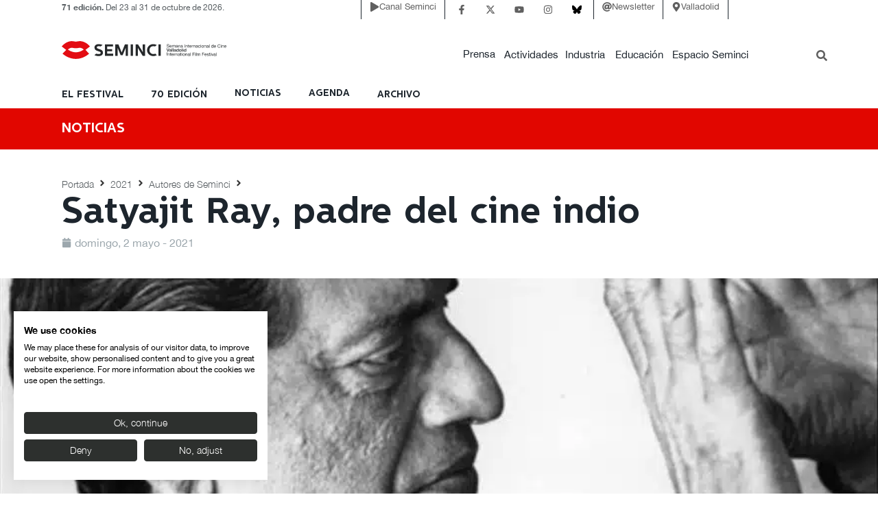

--- FILE ---
content_type: text/html; charset=UTF-8
request_url: https://www.seminci.com/2021/autores-de-seminci/satyajit-ray-padre-del-cine-indio/
body_size: 105102
content:
<!doctype html>
<html lang="es-ES">
<head>
	<meta charset="UTF-8">
	<meta name="viewport" content="width=device-width, initial-scale=1">
	<link rel="profile" href="https://gmpg.org/xfn/11">
	<link rel="apple-touch-icon" sizes="180x180" href="/apple-touch-icon.png">
	<link rel="icon" type="image/png" sizes="32x32" href="/favicon-32x32.png">
	<link rel="icon" type="image/png" sizes="16x16" href="/favicon-16x16.png">
	<link rel="mask-icon" href="/safari-pinned-tab.svg" color="#5bbad5">
	<meta name="msapplication-TileColor" content="#da532c">
	<meta name="theme-color" content="#ffffff">
	<meta name='robots' content='index, follow, max-image-preview:large, max-snippet:-1, max-video-preview:-1' />

	<!-- This site is optimized with the Yoast SEO Premium plugin v26.6 (Yoast SEO v26.6) - https://yoast.com/wordpress/plugins/seo/ -->
	<title>SEMINCI - Satyajit Ray, padre del cine indio</title><link rel="preload" href="https://www.seminci.com/wp-content/uploads/2024/06/HelveticaNeue.woff2" as="font" type="font/woff2" crossorigin><link rel="preload" href="https://www.seminci.com/wp-content/uploads/2024/06/HelveticaNeue-Light.woff2" as="font" type="font/woff2" crossorigin><link rel="preload" href="https://www.seminci.com/wp-content/uploads/2024/06/HelveticaNeue-Bold.woff2" as="font" type="font/woff2" crossorigin><link rel="preload" href="https://www.seminci.com/wp-content/uploads/2024/06/SEMINCISANS.woff2" as="font" type="font/woff2" crossorigin>
<link data-rocket-prefetch href="https://consent.cookiefirst.com" rel="dns-prefetch">
<link data-rocket-prefetch href="https://www.googletagmanager.com" rel="dns-prefetch">
<link data-rocket-prefetch href="https://stats.wp.com" rel="dns-prefetch">
<style id="wpr-usedcss">img:is([sizes=auto i],[sizes^="auto," i]){contain-intrinsic-size:3000px 1500px}.aligncenter{clear:both;display:block;margin-inline:auto}.pagination{display:flex;justify-content:space-between;margin:20px auto}.sticky{display:block;position:relative}.hide{display:none!important}.screen-reader-text{clip:rect(1px,1px,1px,1px);height:1px;overflow:hidden;position:absolute!important;width:1px;word-wrap:normal!important}.screen-reader-text:focus{background-color:#eee;clip:auto!important;clip-path:none;color:#333;display:block;font-size:1rem;height:auto;left:5px;line-height:normal;padding:12px 24px;text-decoration:none;top:5px;width:auto;z-index:100000}#comments .comment{position:relative}#comments .reply{font-size:11px;line-height:1}#comments .children{list-style:none;margin:0;padding-inline-start:30px;position:relative}#comments .children li:last-child{padding-block-end:0}:where(.wp-block-button__link){border-radius:9999px;box-shadow:none;padding:calc(.667em + 2px) calc(1.333em + 2px);text-decoration:none}:root :where(.wp-block-button .wp-block-button__link.is-style-outline),:root :where(.wp-block-button.is-style-outline>.wp-block-button__link){border:2px solid;padding:.667em 1.333em}:root :where(.wp-block-button .wp-block-button__link.is-style-outline:not(.has-text-color)),:root :where(.wp-block-button.is-style-outline>.wp-block-button__link:not(.has-text-color)){color:currentColor}:root :where(.wp-block-button .wp-block-button__link.is-style-outline:not(.has-background)),:root :where(.wp-block-button.is-style-outline>.wp-block-button__link:not(.has-background)){background-color:initial;background-image:none}:where(.wp-block-calendar table:not(.has-background) th){background:#ddd}:where(.wp-block-columns){margin-bottom:1.75em}:where(.wp-block-columns.has-background){padding:1.25em 2.375em}:where(.wp-block-post-comments input[type=submit]){border:none}:where(.wp-block-cover-image:not(.has-text-color)),:where(.wp-block-cover:not(.has-text-color)){color:#fff}:where(.wp-block-cover-image.is-light:not(.has-text-color)),:where(.wp-block-cover.is-light:not(.has-text-color)){color:#000}:root :where(.wp-block-cover h1:not(.has-text-color)),:root :where(.wp-block-cover h2:not(.has-text-color)),:root :where(.wp-block-cover h3:not(.has-text-color)),:root :where(.wp-block-cover h4:not(.has-text-color)),:root :where(.wp-block-cover h5:not(.has-text-color)),:root :where(.wp-block-cover h6:not(.has-text-color)),:root :where(.wp-block-cover p:not(.has-text-color)){color:inherit}:where(.wp-block-file){margin-bottom:1.5em}:where(.wp-block-file__button){border-radius:2em;display:inline-block;padding:.5em 1em}:where(.wp-block-file__button):where(a):active,:where(.wp-block-file__button):where(a):focus,:where(.wp-block-file__button):where(a):hover,:where(.wp-block-file__button):where(a):visited{box-shadow:none;color:#fff;opacity:.85;text-decoration:none}:where(.wp-block-form-input__input){font-size:1em;margin-bottom:.5em;padding:0 .5em}:where(.wp-block-form-input__input)[type=date],:where(.wp-block-form-input__input)[type=datetime-local],:where(.wp-block-form-input__input)[type=datetime],:where(.wp-block-form-input__input)[type=email],:where(.wp-block-form-input__input)[type=month],:where(.wp-block-form-input__input)[type=number],:where(.wp-block-form-input__input)[type=password],:where(.wp-block-form-input__input)[type=search],:where(.wp-block-form-input__input)[type=tel],:where(.wp-block-form-input__input)[type=text],:where(.wp-block-form-input__input)[type=time],:where(.wp-block-form-input__input)[type=url],:where(.wp-block-form-input__input)[type=week]{border-style:solid;border-width:1px;line-height:2;min-height:2em}:where(.wp-block-group.wp-block-group-is-layout-constrained){position:relative}:root :where(.wp-block-image.is-style-rounded img,.wp-block-image .is-style-rounded img){border-radius:9999px}:where(.wp-block-latest-comments:not([style*=line-height] .wp-block-latest-comments__comment)){line-height:1.1}:where(.wp-block-latest-comments:not([style*=line-height] .wp-block-latest-comments__comment-excerpt p)){line-height:1.8}:root :where(.wp-block-latest-posts.is-grid){padding:0}:root :where(.wp-block-latest-posts.wp-block-latest-posts__list){padding-left:0}ul{box-sizing:border-box}:root :where(.wp-block-list.has-background){padding:1.25em 2.375em}:where(.wp-block-navigation.has-background .wp-block-navigation-item a:not(.wp-element-button)),:where(.wp-block-navigation.has-background .wp-block-navigation-submenu a:not(.wp-element-button)){padding:.5em 1em}:where(.wp-block-navigation .wp-block-navigation__submenu-container .wp-block-navigation-item a:not(.wp-element-button)),:where(.wp-block-navigation .wp-block-navigation__submenu-container .wp-block-navigation-submenu a:not(.wp-element-button)),:where(.wp-block-navigation .wp-block-navigation__submenu-container .wp-block-navigation-submenu button.wp-block-navigation-item__content),:where(.wp-block-navigation .wp-block-navigation__submenu-container .wp-block-pages-list__item button.wp-block-navigation-item__content){padding:.5em 1em}:root :where(p.has-background){padding:1.25em 2.375em}:where(p.has-text-color:not(.has-link-color)) a{color:inherit}:where(.wp-block-post-comments-form input:not([type=submit])),:where(.wp-block-post-comments-form textarea){border:1px solid #949494;font-family:inherit;font-size:1em}:where(.wp-block-post-comments-form input:where(:not([type=submit]):not([type=checkbox]))),:where(.wp-block-post-comments-form textarea){padding:calc(.667em + 2px)}:where(.wp-block-post-excerpt){box-sizing:border-box;margin-bottom:var(--wp--style--block-gap);margin-top:var(--wp--style--block-gap)}:where(.wp-block-preformatted.has-background){padding:1.25em 2.375em}:where(.wp-block-search__button){border:1px solid #ccc;padding:6px 10px}:where(.wp-block-search__input){appearance:none;border:1px solid #949494;flex-grow:1;font-family:inherit;font-size:inherit;font-style:inherit;font-weight:inherit;letter-spacing:inherit;line-height:inherit;margin-left:0;margin-right:0;min-width:3rem;padding:8px;text-decoration:unset!important;text-transform:inherit}:where(.wp-block-search__button-inside .wp-block-search__inside-wrapper){background-color:#fff;border:1px solid #949494;box-sizing:border-box;padding:4px}:where(.wp-block-search__button-inside .wp-block-search__inside-wrapper) .wp-block-search__input{border:none;border-radius:0;padding:0 4px}:where(.wp-block-search__button-inside .wp-block-search__inside-wrapper) .wp-block-search__input:focus{outline:0}:where(.wp-block-search__button-inside .wp-block-search__inside-wrapper) :where(.wp-block-search__button){padding:4px 8px}:root :where(.wp-block-separator.is-style-dots){height:auto;line-height:1;text-align:center}:root :where(.wp-block-separator.is-style-dots):before{color:currentColor;content:"···";font-family:serif;font-size:1.5em;letter-spacing:2em;padding-left:2em}:root :where(.wp-block-site-logo.is-style-rounded){border-radius:9999px}:where(.wp-block-social-links:not(.is-style-logos-only)) .wp-social-link{background-color:#f0f0f0;color:#444}:where(.wp-block-social-links:not(.is-style-logos-only)) .wp-social-link-amazon{background-color:#f90;color:#fff}:where(.wp-block-social-links:not(.is-style-logos-only)) .wp-social-link-bandcamp{background-color:#1ea0c3;color:#fff}:where(.wp-block-social-links:not(.is-style-logos-only)) .wp-social-link-behance{background-color:#0757fe;color:#fff}:where(.wp-block-social-links:not(.is-style-logos-only)) .wp-social-link-bluesky{background-color:#0a7aff;color:#fff}:where(.wp-block-social-links:not(.is-style-logos-only)) .wp-social-link-codepen{background-color:#1e1f26;color:#fff}:where(.wp-block-social-links:not(.is-style-logos-only)) .wp-social-link-deviantart{background-color:#02e49b;color:#fff}:where(.wp-block-social-links:not(.is-style-logos-only)) .wp-social-link-discord{background-color:#5865f2;color:#fff}:where(.wp-block-social-links:not(.is-style-logos-only)) .wp-social-link-dribbble{background-color:#e94c89;color:#fff}:where(.wp-block-social-links:not(.is-style-logos-only)) .wp-social-link-dropbox{background-color:#4280ff;color:#fff}:where(.wp-block-social-links:not(.is-style-logos-only)) .wp-social-link-etsy{background-color:#f45800;color:#fff}:where(.wp-block-social-links:not(.is-style-logos-only)) .wp-social-link-facebook{background-color:#0866ff;color:#fff}:where(.wp-block-social-links:not(.is-style-logos-only)) .wp-social-link-fivehundredpx{background-color:#000;color:#fff}:where(.wp-block-social-links:not(.is-style-logos-only)) .wp-social-link-flickr{background-color:#0461dd;color:#fff}:where(.wp-block-social-links:not(.is-style-logos-only)) .wp-social-link-foursquare{background-color:#e65678;color:#fff}:where(.wp-block-social-links:not(.is-style-logos-only)) .wp-social-link-github{background-color:#24292d;color:#fff}:where(.wp-block-social-links:not(.is-style-logos-only)) .wp-social-link-goodreads{background-color:#eceadd;color:#382110}:where(.wp-block-social-links:not(.is-style-logos-only)) .wp-social-link-google{background-color:#ea4434;color:#fff}:where(.wp-block-social-links:not(.is-style-logos-only)) .wp-social-link-gravatar{background-color:#1d4fc4;color:#fff}:where(.wp-block-social-links:not(.is-style-logos-only)) .wp-social-link-instagram{background-color:#f00075;color:#fff}:where(.wp-block-social-links:not(.is-style-logos-only)) .wp-social-link-lastfm{background-color:#e21b24;color:#fff}:where(.wp-block-social-links:not(.is-style-logos-only)) .wp-social-link-linkedin{background-color:#0d66c2;color:#fff}:where(.wp-block-social-links:not(.is-style-logos-only)) .wp-social-link-mastodon{background-color:#3288d4;color:#fff}:where(.wp-block-social-links:not(.is-style-logos-only)) .wp-social-link-medium{background-color:#000;color:#fff}:where(.wp-block-social-links:not(.is-style-logos-only)) .wp-social-link-meetup{background-color:#f6405f;color:#fff}:where(.wp-block-social-links:not(.is-style-logos-only)) .wp-social-link-patreon{background-color:#000;color:#fff}:where(.wp-block-social-links:not(.is-style-logos-only)) .wp-social-link-pinterest{background-color:#e60122;color:#fff}:where(.wp-block-social-links:not(.is-style-logos-only)) .wp-social-link-pocket{background-color:#ef4155;color:#fff}:where(.wp-block-social-links:not(.is-style-logos-only)) .wp-social-link-reddit{background-color:#ff4500;color:#fff}:where(.wp-block-social-links:not(.is-style-logos-only)) .wp-social-link-skype{background-color:#0478d7;color:#fff}:where(.wp-block-social-links:not(.is-style-logos-only)) .wp-social-link-snapchat{background-color:#fefc00;color:#fff;stroke:#000}:where(.wp-block-social-links:not(.is-style-logos-only)) .wp-social-link-soundcloud{background-color:#ff5600;color:#fff}:where(.wp-block-social-links:not(.is-style-logos-only)) .wp-social-link-spotify{background-color:#1bd760;color:#fff}:where(.wp-block-social-links:not(.is-style-logos-only)) .wp-social-link-telegram{background-color:#2aabee;color:#fff}:where(.wp-block-social-links:not(.is-style-logos-only)) .wp-social-link-threads{background-color:#000;color:#fff}:where(.wp-block-social-links:not(.is-style-logos-only)) .wp-social-link-tiktok{background-color:#000;color:#fff}:where(.wp-block-social-links:not(.is-style-logos-only)) .wp-social-link-tumblr{background-color:#011835;color:#fff}:where(.wp-block-social-links:not(.is-style-logos-only)) .wp-social-link-twitch{background-color:#6440a4;color:#fff}:where(.wp-block-social-links:not(.is-style-logos-only)) .wp-social-link-twitter{background-color:#1da1f2;color:#fff}:where(.wp-block-social-links:not(.is-style-logos-only)) .wp-social-link-vimeo{background-color:#1eb7ea;color:#fff}:where(.wp-block-social-links:not(.is-style-logos-only)) .wp-social-link-vk{background-color:#4680c2;color:#fff}:where(.wp-block-social-links:not(.is-style-logos-only)) .wp-social-link-wordpress{background-color:#3499cd;color:#fff}:where(.wp-block-social-links:not(.is-style-logos-only)) .wp-social-link-whatsapp{background-color:#25d366;color:#fff}:where(.wp-block-social-links:not(.is-style-logos-only)) .wp-social-link-x{background-color:#000;color:#fff}:where(.wp-block-social-links:not(.is-style-logos-only)) .wp-social-link-yelp{background-color:#d32422;color:#fff}:where(.wp-block-social-links:not(.is-style-logos-only)) .wp-social-link-youtube{background-color:red;color:#fff}:where(.wp-block-social-links.is-style-logos-only) .wp-social-link{background:0 0}:where(.wp-block-social-links.is-style-logos-only) .wp-social-link svg{height:1.25em;width:1.25em}:where(.wp-block-social-links.is-style-logos-only) .wp-social-link-amazon{color:#f90}:where(.wp-block-social-links.is-style-logos-only) .wp-social-link-bandcamp{color:#1ea0c3}:where(.wp-block-social-links.is-style-logos-only) .wp-social-link-behance{color:#0757fe}:where(.wp-block-social-links.is-style-logos-only) .wp-social-link-bluesky{color:#0a7aff}:where(.wp-block-social-links.is-style-logos-only) .wp-social-link-codepen{color:#1e1f26}:where(.wp-block-social-links.is-style-logos-only) .wp-social-link-deviantart{color:#02e49b}:where(.wp-block-social-links.is-style-logos-only) .wp-social-link-discord{color:#5865f2}:where(.wp-block-social-links.is-style-logos-only) .wp-social-link-dribbble{color:#e94c89}:where(.wp-block-social-links.is-style-logos-only) .wp-social-link-dropbox{color:#4280ff}:where(.wp-block-social-links.is-style-logos-only) .wp-social-link-etsy{color:#f45800}:where(.wp-block-social-links.is-style-logos-only) .wp-social-link-facebook{color:#0866ff}:where(.wp-block-social-links.is-style-logos-only) .wp-social-link-fivehundredpx{color:#000}:where(.wp-block-social-links.is-style-logos-only) .wp-social-link-flickr{color:#0461dd}:where(.wp-block-social-links.is-style-logos-only) .wp-social-link-foursquare{color:#e65678}:where(.wp-block-social-links.is-style-logos-only) .wp-social-link-github{color:#24292d}:where(.wp-block-social-links.is-style-logos-only) .wp-social-link-goodreads{color:#382110}:where(.wp-block-social-links.is-style-logos-only) .wp-social-link-google{color:#ea4434}:where(.wp-block-social-links.is-style-logos-only) .wp-social-link-gravatar{color:#1d4fc4}:where(.wp-block-social-links.is-style-logos-only) .wp-social-link-instagram{color:#f00075}:where(.wp-block-social-links.is-style-logos-only) .wp-social-link-lastfm{color:#e21b24}:where(.wp-block-social-links.is-style-logos-only) .wp-social-link-linkedin{color:#0d66c2}:where(.wp-block-social-links.is-style-logos-only) .wp-social-link-mastodon{color:#3288d4}:where(.wp-block-social-links.is-style-logos-only) .wp-social-link-medium{color:#000}:where(.wp-block-social-links.is-style-logos-only) .wp-social-link-meetup{color:#f6405f}:where(.wp-block-social-links.is-style-logos-only) .wp-social-link-patreon{color:#000}:where(.wp-block-social-links.is-style-logos-only) .wp-social-link-pinterest{color:#e60122}:where(.wp-block-social-links.is-style-logos-only) .wp-social-link-pocket{color:#ef4155}:where(.wp-block-social-links.is-style-logos-only) .wp-social-link-reddit{color:#ff4500}:where(.wp-block-social-links.is-style-logos-only) .wp-social-link-skype{color:#0478d7}:where(.wp-block-social-links.is-style-logos-only) .wp-social-link-snapchat{color:#fff;stroke:#000}:where(.wp-block-social-links.is-style-logos-only) .wp-social-link-soundcloud{color:#ff5600}:where(.wp-block-social-links.is-style-logos-only) .wp-social-link-spotify{color:#1bd760}:where(.wp-block-social-links.is-style-logos-only) .wp-social-link-telegram{color:#2aabee}:where(.wp-block-social-links.is-style-logos-only) .wp-social-link-threads{color:#000}:where(.wp-block-social-links.is-style-logos-only) .wp-social-link-tiktok{color:#000}:where(.wp-block-social-links.is-style-logos-only) .wp-social-link-tumblr{color:#011835}:where(.wp-block-social-links.is-style-logos-only) .wp-social-link-twitch{color:#6440a4}:where(.wp-block-social-links.is-style-logos-only) .wp-social-link-twitter{color:#1da1f2}:where(.wp-block-social-links.is-style-logos-only) .wp-social-link-vimeo{color:#1eb7ea}:where(.wp-block-social-links.is-style-logos-only) .wp-social-link-vk{color:#4680c2}:where(.wp-block-social-links.is-style-logos-only) .wp-social-link-whatsapp{color:#25d366}:where(.wp-block-social-links.is-style-logos-only) .wp-social-link-wordpress{color:#3499cd}:where(.wp-block-social-links.is-style-logos-only) .wp-social-link-x{color:#000}:where(.wp-block-social-links.is-style-logos-only) .wp-social-link-yelp{color:#d32422}:where(.wp-block-social-links.is-style-logos-only) .wp-social-link-youtube{color:red}:root :where(.wp-block-social-links .wp-social-link a){padding:.25em}:root :where(.wp-block-social-links.is-style-logos-only .wp-social-link a){padding:0}:root :where(.wp-block-social-links.is-style-pill-shape .wp-social-link a){padding-left:.6666666667em;padding-right:.6666666667em}:root :where(.wp-block-tag-cloud.is-style-outline){display:flex;flex-wrap:wrap;gap:1ch}:root :where(.wp-block-tag-cloud.is-style-outline a){border:1px solid;font-size:unset!important;margin-right:0;padding:1ch 2ch;text-decoration:none!important}:root :where(.wp-block-table-of-contents){box-sizing:border-box}:where(.wp-block-term-description){box-sizing:border-box;margin-bottom:var(--wp--style--block-gap);margin-top:var(--wp--style--block-gap)}:where(pre.wp-block-verse){font-family:inherit}:root{--wp-block-synced-color:#7a00df;--wp-block-synced-color--rgb:122,0,223;--wp-bound-block-color:var(--wp-block-synced-color);--wp-editor-canvas-background:#ddd;--wp-admin-theme-color:#007cba;--wp-admin-theme-color--rgb:0,124,186;--wp-admin-theme-color-darker-10:#006ba1;--wp-admin-theme-color-darker-10--rgb:0,107,160.5;--wp-admin-theme-color-darker-20:#005a87;--wp-admin-theme-color-darker-20--rgb:0,90,135;--wp-admin-border-width-focus:2px}@media (min-resolution:192dpi){:root{--wp-admin-border-width-focus:1.5px}}:root{--wp--preset--font-size--normal:16px;--wp--preset--font-size--huge:42px}.aligncenter{clear:both}.screen-reader-text{border:0;clip-path:inset(50%);height:1px;margin:-1px;overflow:hidden;padding:0;position:absolute;width:1px;word-wrap:normal!important}.screen-reader-text:focus{background-color:#ddd;clip-path:none;color:#444;display:block;font-size:1em;height:auto;left:5px;line-height:normal;padding:15px 23px 14px;text-decoration:none;top:5px;width:auto;z-index:100000}html :where(.has-border-color){border-style:solid}html :where([style*=border-top-color]){border-top-style:solid}html :where([style*=border-right-color]){border-right-style:solid}html :where([style*=border-bottom-color]){border-bottom-style:solid}html :where([style*=border-left-color]){border-left-style:solid}html :where([style*=border-width]){border-style:solid}html :where([style*=border-top-width]){border-top-style:solid}html :where([style*=border-right-width]){border-right-style:solid}html :where([style*=border-bottom-width]){border-bottom-style:solid}html :where([style*=border-left-width]){border-left-style:solid}html :where(img[class*=wp-image-]){height:auto;max-width:100%}:where(figure){margin:0 0 1em}html :where(.is-position-sticky){--wp-admin--admin-bar--position-offset:var(--wp-admin--admin-bar--height,0px)}@media screen and (max-width:600px){html :where(.is-position-sticky){--wp-admin--admin-bar--position-offset:0px}}.jet-listing .slick-slider,.jet-listing-dynamic-field__content .slick-slider{position:relative;display:block!important;-webkit-box-sizing:border-box;box-sizing:border-box;-webkit-user-select:none;-moz-user-select:none;-ms-user-select:none;user-select:none;-webkit-touch-callout:none;-khtml-user-select:none;-ms-touch-action:pan-y;touch-action:pan-y;-webkit-tap-highlight-color:transparent}.jet-listing .slick-list,.jet-listing-dynamic-field__content .slick-list{position:relative;display:block;overflow:hidden;margin:0;padding:0}.jet-listing .slick-list:focus,.jet-listing-dynamic-field__content .slick-list:focus{outline:0}.jet-listing .slick-list.dragging,.jet-listing-dynamic-field__content .slick-list.dragging{cursor:pointer;cursor:hand}.jet-listing .slick-slider .slick-list,.jet-listing .slick-slider .slick-track,.jet-listing-dynamic-field__content .slick-slider .slick-list,.jet-listing-dynamic-field__content .slick-slider .slick-track{-webkit-transform:translate3d(0,0,0);transform:translate3d(0,0,0)}.jet-listing .slick-track,.jet-listing-dynamic-field__content .slick-track{position:relative;top:0;left:0;display:block;margin-left:auto;margin-right:auto}.jet-listing .slick-track:after,.jet-listing .slick-track:before,.jet-listing-dynamic-field__content .slick-track:after,.jet-listing-dynamic-field__content .slick-track:before{display:table;content:""}.jet-listing .slick-track:after,.jet-listing-dynamic-field__content .slick-track:after{clear:both}.jet-listing .slick-loading .slick-track,.jet-listing-dynamic-field__content .slick-loading .slick-track{visibility:hidden}.jet-listing .slick-slide,.jet-listing-dynamic-field__content .slick-slide{display:none;float:left;height:100%;min-height:1px}.jet-listing [dir=rtl] .slick-slide,.jet-listing-dynamic-field__content [dir=rtl] .slick-slide{float:right}.jet-listing .slick-slide .elementor-cta__image>img,.jet-listing-dynamic-field__content .slick-slide .elementor-cta__image>img{display:inline}.jet-listing .slick-slide.slick-loading img,.jet-listing-dynamic-field__content .slick-slide.slick-loading img{display:none}.jet-listing .slick-slide.dragging img,.jet-listing-dynamic-field__content .slick-slide.dragging img{pointer-events:none}.jet-listing .slick-initialized .slick-slide,.jet-listing-dynamic-field__content .slick-initialized .slick-slide{display:block}.jet-listing .slick-loading .slick-slide,.jet-listing-dynamic-field__content .slick-loading .slick-slide{visibility:hidden}.jet-listing .slick-vertical .slick-slide,.jet-listing-dynamic-field__content .slick-vertical .slick-slide{display:block;height:auto;border:1px solid transparent}.jet-engine-gallery-grid__item{padding:10px;max-width:calc(100% / var(--columns));-webkit-box-flex:0;-ms-flex:0 0 calc(100% / var(--columns));flex:0 0 calc(100% / var(--columns));-webkit-box-sizing:border-box;box-sizing:border-box}.jet-engine-gallery-grid__item img{-o-object-fit:cover;object-fit:cover;width:100%;height:100%;display:block}.jet-engine-gallery-slider{max-width:100%;position:relative}.brxe-jet-engine-listing-dynamic-field .jet-engine-gallery-slider .slick-list{margin-right:calc(var(--column-gap)/ -2);margin-left:calc(var(--column-gap)/ -2)}.brxe-jet-engine-listing-dynamic-field .jet-engine-gallery-slider .slick-slide{padding-right:calc(var(--column-gap)/ 2);padding-left:calc(var(--column-gap)/ 2)}.jet-listing-dynamic-link{display:-webkit-box;display:-ms-flexbox;display:flex;-webkit-box-orient:vertical;-webkit-box-direction:normal;-ms-flex-direction:column;flex-direction:column}.jet-listing-dynamic-link .button.jet-woo-add-to-cart{display:-webkit-inline-box;display:-ms-inline-flexbox;display:inline-flex}.jet-remove-from-store.is-hidden{display:none!important}.jet-listing-dynamic-terms__link{display:inline-block}.jet-listing-grid__items{display:-webkit-box;display:-ms-flexbox;display:flex;-ms-flex-wrap:wrap;flex-wrap:wrap;margin:0 -10px;width:calc(100% + 20px)}.jet-listing-grid__items.inline-desk-css:not(.jet-listing-grid__scroll-slider-wrap-desktop).slick-slider .slick-slide{width:var(--jet-column-min-width)}@media (max-width:1024px){.jet-listing-grid__items.slick-slider .slick-slide{width:var(--jet-column-tablet-min-width)}}.jet-listing-grid__masonry{-webkit-box-align:start;-ms-flex-align:start;align-items:flex-start}.jet-listing-grid__item{padding:10px;-webkit-box-sizing:border-box;box-sizing:border-box}.jet-listing-grid__items>.jet-listing-grid__item{max-width:calc(100% / var(--columns));-webkit-box-flex:0;-ms-flex:0 0 calc(100% / var(--columns));flex:0 0 calc(100% / var(--columns))}.jet-listing-grid__slider{position:relative}.jet-listing-grid__slider[dir=rtl] .slick-slide{float:right}.jet-listing-grid__slider>.jet-listing-grid__items:not(.slick-initialized)>.jet-listing-grid__item{display:none}.jet-listing-grid__slider>.jet-listing-grid__items:not(.slick-initialized)>.jet-listing-grid__item:first-of-type{display:block}.jet-listing-grid__slider .jet-slick-dots{display:-webkit-box;display:-ms-flexbox;display:flex;-webkit-box-align:center;-ms-flex-align:center;align-items:center;-webkit-box-pack:center;-ms-flex-pack:center;justify-content:center;width:100%;margin:10px 0;padding:0}.jet-listing-grid__slider .jet-slick-dots li{width:12px;height:12px;border-radius:100%;text-indent:-50px;overflow:hidden;cursor:pointer;background:#eee;margin:3px}.jet-listing-grid__slider .jet-slick-dots li.slick-active,.jet-listing-grid__slider .jet-slick-dots li:hover{background:#111}.jet-listing-grid__slider[dir=rtl] .jet-slick-dots li{text-indent:50px}.jet-listing-grid__loader{--spinner-color:rgba(100, 100, 100, .8);--spinner-size:36px;display:-webkit-box;display:-ms-flexbox;display:flex;-webkit-box-pack:center;-ms-flex-pack:center;justify-content:center;-webkit-box-align:center;-ms-flex-align:center;align-items:center;gap:15px;visibility:hidden}.jet-listing-grid-loading .jet-listing-grid__loader{visibility:visible}.jet-listing-grid__items.jet-equal-columns__wrapper .slick-track{display:-webkit-box;display:-ms-flexbox;display:flex;-webkit-box-align:stretch;-ms-flex-align:stretch;align-items:stretch}.jet-listing-grid__items.jet-equal-columns__wrapper .slick-slide{float:none;height:auto;display:-webkit-box;display:-ms-flexbox;display:flex;-webkit-box-orient:vertical;-webkit-box-direction:normal;-ms-flex-direction:column;flex-direction:column}.jet-listing-grid__items.jet-equal-columns__wrapper .slick-slide img{-o-object-fit:cover;object-fit:cover;-webkit-box-flex:1;-ms-flex-positive:1;flex-grow:1}.jet-listing-grid__items.jet-equal-columns__wrapper .slick-slide .jet-equal-columns,.jet-listing-grid__items.jet-equal-columns__wrapper .slick-slide>*{height:100%}.jet-listing-not-found{text-align:center;display:block;margin:0;width:100%}.brxe-jet-engine-listing-grid .jet-listing-grid__items{width:auto;margin:0;--column-gap:20px;--row-gap:20px;gap:var(--row-gap) var(--column-gap);--item-width:calc((100% - (var(--columns) - 1) * var(--column-gap)) / var(--columns))}.brxe-jet-engine-listing-grid .jet-listing-grid__items.slick-slider .slick-list{margin-right:calc(var(--column-gap)/ -2);margin-left:calc(var(--column-gap)/ -2)}.brxe-jet-engine-listing-grid .jet-listing-grid__items>.jet-listing-grid__item{max-width:var(--item-width);-webkit-box-flex:0;-ms-flex:0 0 var(--item-width);flex:0 0 var(--item-width)}.brxe-jet-engine-listing-grid .jet-listing-grid__item{padding:0}.brxe-jet-engine-listing-grid .jet-listing-grid__item.slick-slide{padding:calc(var(--row-gap)/ 2) calc(var(--column-gap)/ 2)}.brxe-jet-engine-listing-grid .jet-slick-dots{gap:8px}.brxe-jet-engine-listing-grid .jet-slick-dots li{margin:0}div.brxe-jet-engine-listing-grid{width:100%}div.brxe-jet-engine-listing-grid>div.jet-listing-grid{width:100%}.jet-calendar-loading{opacity:.5!important;pointer-events:none!important;-webkit-user-select:none;-moz-user-select:none;-ms-user-select:none;user-select:none}.jet-calendar-loading .jet-calendar-caption__date-select{pointer-events:none}.jet-calendar-caption__dates{display:-webkit-box;display:-ms-flexbox;display:flex;-webkit-box-orient:horizontal;-webkit-box-direction:normal;-ms-flex-direction:row;flex-direction:row;-webkit-column-gap:0.5em;-moz-column-gap:0.5em;column-gap:.5em}.jet-calendar-caption__date-select{position:absolute;margin:0;padding:0;left:0;top:0;text-transform:inherit;opacity:0;-webkit-appearance:none;-moz-appearance:none;appearance:none;height:100%}.jet-calendar-caption__date-select:focus-visible{outline:0}.jet-calendar-nav__link{cursor:pointer;width:40px;height:40px;display:-webkit-box;display:-ms-flexbox;display:flex;-webkit-box-align:center;-ms-flex-align:center;align-items:center;-webkit-box-pack:center;-ms-flex-pack:center;justify-content:center}.jet-calendar-nav__link svg{height:1em;fill:currentColor}.rtl .jet-calendar-nav__link.nav-link-prev svg{-webkit-transform:scaleX(-1);transform:scaleX(-1)}body:not(.rtl) .jet-calendar-nav__link.nav-link-next svg{-webkit-transform:scaleX(-1);transform:scaleX(-1)}.jet-calendar-week__day{width:14.2857%;vertical-align:top}.jet-calendar-week__day-mobile-overlay{cursor:pointer;position:absolute;z-index:20;left:0;right:0;top:0;bottom:0}.jet-calendar-week__day-content{padding:10px;min-height:100px}@media (max-width:1025px){.jet-calendar-week__day-content{display:none}}.brxe-jet-listing-calendar .jet-calendar-week__day{padding:0}.brxe-jet-listing-calendar .jet-calendar-nav__link svg{width:1em;height:1em}.jet-data-store-link{display:-webkit-inline-box;display:-ms-inline-flexbox;display:inline-flex;-webkit-box-pack:center;-ms-flex-pack:center;justify-content:center;-webkit-box-align:center;-ms-flex-align:center;align-items:center;gap:4px}.jet-data-store-link__label{-webkit-box-ordinal-group:3;-ms-flex-order:2;order:2}.jet-data-store-link.is-hidden{display:none!important}.jet-data-store-link__icon{-webkit-box-ordinal-group:2;-ms-flex-order:1;order:1}a:has(>.jet-engine-lightbox-icon):before{display:none}html{line-height:1.15;-webkit-text-size-adjust:100%}*,:after,:before{box-sizing:border-box}body{background-color:#fff;color:#333;font-family:-apple-system,BlinkMacSystemFont,'Segoe UI',Roboto,'Helvetica Neue',Arial,'Noto Sans',sans-serif,'Apple Color Emoji','Segoe UI Emoji','Segoe UI Symbol','Noto Color Emoji';font-size:1rem;font-weight:400;line-height:1.5;margin:0;-webkit-font-smoothing:antialiased;-moz-osx-font-smoothing:grayscale}h1,h3{color:inherit;font-family:inherit;font-weight:500;line-height:1.2;margin-block-end:1rem;margin-block-start:.5rem}h1{font-size:2.5rem}h3{font-size:1.75rem}p{margin-block-end:.9rem;margin-block-start:0}pre{font-family:monospace,monospace;font-size:1em;white-space:pre-wrap}a{background-color:transparent;color:#c36;text-decoration:none}a:active,a:hover{color:#336}a:not([href]):not([tabindex]),a:not([href]):not([tabindex]):focus,a:not([href]):not([tabindex]):hover{color:inherit;text-decoration:none}a:not([href]):not([tabindex]):focus{outline:0}strong{font-weight:bolder}small{font-size:80%}img{border-style:none;height:auto;max-width:100%}[hidden],template{display:none}@media print{*,:after,:before{background:0 0!important;box-shadow:none!important;color:#000!important;text-shadow:none!important}a,a:visited{text-decoration:underline}a[href]:after{content:" (" attr(href) ")"}a[href^="#"]:after,a[href^="javascript:"]:after{content:""}pre{white-space:pre-wrap!important}pre{-moz-column-break-inside:avoid;border:1px solid #ccc;break-inside:avoid}img,tr{-moz-column-break-inside:avoid;break-inside:avoid}h3,p{orphans:3;widows:3}h3{-moz-column-break-after:avoid;break-after:avoid}}label{display:inline-block;line-height:1;vertical-align:middle}button,input,optgroup,select,textarea{font-family:inherit;font-size:1rem;line-height:1.5;margin:0}input[type=date],input[type=email],input[type=number],input[type=password],input[type=search],input[type=text],input[type=url],select,textarea{border:1px solid #666;border-radius:3px;padding:.5rem 1rem;transition:all .3s;width:100%}input[type=date]:focus,input[type=email]:focus,input[type=number]:focus,input[type=password]:focus,input[type=search]:focus,input[type=text]:focus,input[type=url]:focus,select:focus,textarea:focus{border-color:#333}button,input{overflow:visible}button,select{text-transform:none}[type=button],[type=reset],[type=submit],button{-webkit-appearance:button;width:auto}[type=button],[type=submit],button{background-color:transparent;border:1px solid #c36;border-radius:3px;color:#c36;display:inline-block;font-size:1rem;font-weight:400;padding:.5rem 1rem;text-align:center;transition:all .3s;-webkit-user-select:none;-moz-user-select:none;user-select:none;white-space:nowrap}[type=button]:focus:not(:focus-visible),[type=submit]:focus:not(:focus-visible),button:focus:not(:focus-visible){outline:0}[type=button]:focus,[type=button]:hover,[type=submit]:focus,[type=submit]:hover,button:focus,button:hover{background-color:#c36;color:#fff;text-decoration:none}[type=button]:not(:disabled),[type=submit]:not(:disabled),button:not(:disabled){cursor:pointer}fieldset{padding:.35em .75em .625em}legend{box-sizing:border-box;color:inherit;display:table;max-width:100%;padding:0;white-space:normal}progress{vertical-align:baseline}textarea{overflow:auto;resize:vertical}[type=checkbox],[type=radio]{box-sizing:border-box;padding:0}[type=number]::-webkit-inner-spin-button,[type=number]::-webkit-outer-spin-button{height:auto}[type=search]{-webkit-appearance:textfield;outline-offset:-2px}[type=search]::-webkit-search-decoration{-webkit-appearance:none}::-webkit-file-upload-button{-webkit-appearance:button;font:inherit}select{display:block}table{background-color:transparent;border-collapse:collapse;border-spacing:0;font-size:.9em;margin-block-end:15px;width:100%}table tbody+tbody{border-block-start:2px solid hsla(0,0%,50%,.502)}li,ul{background:0 0;border:0;font-size:100%;margin-block-end:0;margin-block-start:0;outline:0;vertical-align:baseline}.jet-menu-item.jet-mega-menu-item{position:static}.jet-menu-item.jet-mega-menu-item.jet-mega-menu-position-relative-item{position:relative}.jet-menu-item.jet-mega-menu-item.jet-mega-menu-position-relative-item .jet-sub-mega-menu{left:0;right:auto}.rtl .jet-menu-item.jet-mega-menu-item.jet-mega-menu-position-relative-item .jet-sub-mega-menu{left:auto;right:0}.jet-menu.jet-menu--animation-type-none .jet-mega-menu-item.jet-menu-hover .jet-sub-mega-menu{top:100%;opacity:1;visibility:visible;pointer-events:auto}.jet-menu.jet-menu--animation-type-fade .jet-mega-menu-item.jet-menu-hover .jet-sub-mega-menu{top:100%;opacity:1;visibility:visible;pointer-events:auto}.jet-menu.jet-menu--animation-type-move-up .jet-mega-menu-item.jet-menu-hover .jet-sub-mega-menu{top:100%;opacity:1;visibility:visible;pointer-events:auto}.jet-menu.jet-menu--animation-type-move-down .jet-mega-menu-item.jet-menu-hover .jet-sub-mega-menu{top:100%;opacity:1;visibility:visible;pointer-events:auto}.jet-custom-nav{max-width:100%;position:relative;margin:0;padding:0;list-style:none;display:-webkit-box;display:-ms-flexbox;display:flex;-webkit-box-orient:vertical;-webkit-box-direction:normal;-ms-flex-flow:column nowrap;flex-flow:column nowrap;-webkit-box-pack:center;-ms-flex-pack:center;justify-content:center;-webkit-box-align:stretch;-ms-flex-align:stretch;align-items:stretch}.jet-custom-nav>.jet-custom-nav__item{position:relative;margin-bottom:1px}.jet-custom-nav>.jet-custom-nav__item>a{display:-webkit-box;display:-ms-flexbox;display:flex;-webkit-box-orient:horizontal;-webkit-box-direction:normal;-ms-flex-flow:row wrap;flex-flow:row wrap;-webkit-box-pack:start;-ms-flex-pack:start;justify-content:flex-start;padding:10px 15px;background-color:#54595f;-webkit-transition:.5s cubic-bezier(.48, .01, .5, .99);transition:all .5s cubic-bezier(.48, .01, .5, .99)}.jet-custom-nav .jet-custom-nav__item.hover-state>.jet-custom-nav__mega-sub,.jet-custom-nav .jet-custom-nav__item.hover-state>.jet-custom-nav__sub{opacity:1;visibility:visible;pointer-events:auto}body[data-elementor-device-mode=mobile] .jet-custom-nav .jet-custom-nav__item.hover-state>.jet-custom-nav__mega-sub,body[data-elementor-device-mode=mobile] .jet-custom-nav .jet-custom-nav__item.hover-state>.jet-custom-nav__sub{height:auto}.jet-custom-nav .jet-menu-icon{display:-webkit-box;display:-ms-flexbox;display:flex;-webkit-box-pack:center;-ms-flex-pack:center;justify-content:center;-webkit-box-align:center;-ms-flex-align:center;align-items:center;margin:0 10px 0 0;color:#fff;border-radius:50%;width:22px;height:22px}.jet-custom-nav .jet-menu-icon:before{font-size:12px;color:#7a7a7a}.jet-custom-nav .jet-menu-icon svg{fill:currentColor;height:auto}.jet-custom-nav .jet-menu-icon svg path{fill:currentColor}.jet-custom-nav .jet-menu-badge{margin:0 0 0 10px;width:0;line-height:1;-webkit-transform:translate(var(--jmm-menu-badge-offset-x,10px),var(--jmm-menu-badge-offset-y,-10px));-ms-transform:translate(var(--jmm-menu-badge-offset-x,10px),var(--jmm-menu-badge-offset-y,-10px));transform:translate(var(--jmm-menu-badge-offset-x,10px),var(--jmm-menu-badge-offset-y,-10px))}.jet-custom-nav .jet-menu-badge .jet-menu-badge__inner{padding:3px;background-color:#fff;color:#7a7a7a;display:inline-block}.jet-custom-nav .jet-menu-badge .jet-menu-badge__inner svg{height:auto;max-width:30px}.jet-custom-nav .jet-dropdown-arrow{position:absolute;right:15px;color:#fff;font-size:8px;display:-webkit-box;display:-ms-flexbox;display:flex;-webkit-box-orient:vertical;-webkit-box-direction:normal;-ms-flex-flow:column nowrap;flex-flow:column nowrap;-webkit-box-pack:center;-ms-flex-pack:center;justify-content:center;-webkit-box-align:center;-ms-flex-align:center;align-items:center;width:18px;height:18px;border-radius:50%;background-color:#fff}.jet-custom-nav .jet-dropdown-arrow svg{fill:currentColor;width:12px;height:auto}.jet-custom-nav .jet-dropdown-arrow svg path{fill:currentColor}.jet-custom-nav--dropdown-left-side>.jet-custom-nav__item>.jet-custom-nav__sub .jet-custom-nav__item>a,.jet-custom-nav--dropdown-left-side>.jet-custom-nav__item>a{text-align:right}body:not(.rtl) .jet-custom-nav--dropdown-left-side>.jet-custom-nav__item>.jet-custom-nav__sub .jet-custom-nav__item>a,body:not(.rtl) .jet-custom-nav--dropdown-left-side>.jet-custom-nav__item>a{-webkit-box-orient:horizontal;-webkit-box-direction:reverse;-ms-flex-direction:row-reverse;flex-direction:row-reverse}.jet-custom-nav--dropdown-left-side>.jet-custom-nav__item>.jet-custom-nav__sub .jet-custom-nav__item>a .jet-menu-icon,.jet-custom-nav--dropdown-left-side>.jet-custom-nav__item>a .jet-menu-icon{margin:0 0 0 10px}.jet-custom-nav--dropdown-left-side>.jet-custom-nav__item>.jet-custom-nav__sub .jet-custom-nav__item>a .jet-menu-badge,.jet-custom-nav--dropdown-left-side>.jet-custom-nav__item>a .jet-menu-badge{direction:rtl;margin:0 10px 0 0}.jet-custom-nav--dropdown-left-side>.jet-custom-nav__item>.jet-custom-nav__sub .jet-custom-nav__item>a .jet-dropdown-arrow,.jet-custom-nav--dropdown-left-side>.jet-custom-nav__item>a .jet-dropdown-arrow{left:15px;right:auto}.jet-custom-nav__mega-sub,.jet-custom-nav__sub{display:block;position:absolute;margin:0;background-color:#fff;list-style:none;top:0;left:100%;-webkit-box-shadow:2px 2px 5px rgba(0,0,0,.2);box-shadow:2px 2px 5px rgba(0,0,0,.2);opacity:0;visibility:hidden;-webkit-transition:opacity .3s cubic-bezier(.48, .01, .5, .99) .1s,visibility 1s linear .1s;transition:opacity .3s cubic-bezier(.48, .01, .5, .99) .1s,visibility 1s linear .1s;pointer-events:none;z-index:99}.jet-custom-nav__mega-sub:before,.jet-custom-nav__sub:before{content:"";position:absolute;top:0;right:100%;bottom:0}body[data-elementor-device-mode=mobile] .jet-custom-nav__mega-sub,body[data-elementor-device-mode=mobile] .jet-custom-nav__sub{position:relative;min-width:0!important;width:100%;-webkit-box-sizing:border-box;box-sizing:border-box;overflow:hidden;left:0;height:0}body[data-elementor-device-mode=mobile] .jet-custom-nav__mega-sub:before,body[data-elementor-device-mode=mobile] .jet-custom-nav__sub:before{content:none}body[data-elementor-device-mode=mobile] .jet-custom-nav .jet-custom-nav__item:not(.hover-state) .jet-custom-nav__mega-sub,body[data-elementor-device-mode=mobile] .jet-custom-nav .jet-custom-nav__item:not(.hover-state) .jet-custom-nav__sub{padding:0;margin:0;border:none}.jet-custom-nav__mega-sub{width:500px}.jet-custom-nav--dropdown-left-side>.jet-custom-nav__item>.jet-custom-nav__mega-sub{left:auto;right:100%}.jet-custom-nav--dropdown-left-side>.jet-custom-nav__item>.jet-custom-nav__mega-sub:before{left:100%;right:auto}body[data-elementor-device-mode=mobile] .jet-custom-nav__mega-sub{width:100%!important;max-width:100%}.jet-custom-nav__sub{min-width:250px}.jet-custom-nav__sub.inverse-side{left:auto;right:100%}.jet-custom-nav__sub.inverse-side:before{left:100%;right:auto}.jet-custom-nav--dropdown-left-side>.jet-custom-nav__item>.jet-custom-nav__sub,.jet-custom-nav--dropdown-left-side>.jet-custom-nav__item>.jet-custom-nav__sub .jet-custom-nav__sub{left:auto;right:100%}.jet-custom-nav--dropdown-left-side>.jet-custom-nav__item>.jet-custom-nav__sub .jet-custom-nav__sub:before,.jet-custom-nav--dropdown-left-side>.jet-custom-nav__item>.jet-custom-nav__sub:before{left:100%;right:auto}.jet-custom-nav--dropdown-left-side>.jet-custom-nav__item>.jet-custom-nav__sub .jet-custom-nav__sub.inverse-side,.jet-custom-nav--dropdown-left-side>.jet-custom-nav__item>.jet-custom-nav__sub.inverse-side{right:auto;left:100%}.jet-custom-nav--dropdown-left-side>.jet-custom-nav__item>.jet-custom-nav__sub .jet-custom-nav__sub.inverse-side:before,.jet-custom-nav--dropdown-left-side>.jet-custom-nav__item>.jet-custom-nav__sub.inverse-side:before{left:auto;right:100%}.jet-custom-nav__sub .jet-custom-nav__item{position:relative}.jet-custom-nav__sub .jet-custom-nav__item a{display:-webkit-box;display:-ms-flexbox;display:flex;-webkit-box-orient:horizontal;-webkit-box-direction:normal;-ms-flex-flow:row wrap;flex-flow:row wrap;-webkit-box-pack:start;-ms-flex-pack:start;justify-content:flex-start;padding:10px 15px;background-color:#54595f;-webkit-transition:.5s cubic-bezier(.48, .01, .5, .99);transition:all .5s cubic-bezier(.48, .01, .5, .99)}.jet-custom-nav__sub .jet-custom-nav__item.hover-state>a{background-color:#54595f}body.admin-bar{--wp-admin-bar-offset:32px}@media(max-width:782px){body.admin-bar{--wp-admin-bar-offset:46px}}.jet-mega-menu{position:relative;width:100%;-webkit-transition:opacity .3s ease-out;transition:opacity .3s ease-out}.jet-mega-menu.jet-mega-menu--inited{opacity:1;pointer-events:auto}.jet-mega-menu-toggle{display:-webkit-box;display:-ms-flexbox;display:flex;-webkit-box-pack:center;-ms-flex-pack:center;justify-content:center;-webkit-box-align:center;-ms-flex-align:center;align-items:center;font-size:var(--jmm-dropdown-toggle-icon-size, 16px);width:var(--jmm-dropdown-toggle-size,36px);height:var(--jmm-dropdown-toggle-size,36px);cursor:pointer}.jet-mega-menu-toggle__icon{display:-webkit-box;display:-ms-flexbox;display:flex;-webkit-box-pack:center;-ms-flex-pack:center;justify-content:center;-webkit-box-align:center;-ms-flex-align:center;align-items:center}.jet-mega-menu-list{display:-webkit-box;display:-ms-flexbox;display:flex;position:relative;list-style:none;padding:0;margin:0}.jet-mega-menu-roll-up{display:-webkit-box;display:-ms-flexbox;display:flex;-webkit-box-pack:center;-ms-flex-pack:center;justify-content:center;-webkit-box-align:center;-ms-flex-align:center;align-items:center}.jet-mega-menu-item{position:relative;-webkit-transform-origin:0;-ms-transform-origin:0;transform-origin:0}.jet-mega-menu-item[hidden]{display:none}.jet-mega-menu-item__inner{display:-webkit-box;display:-ms-flexbox;display:flex;-ms-flex-wrap:nowrap;flex-wrap:nowrap;-webkit-box-pack:justify;-ms-flex-pack:justify;justify-content:space-between;-webkit-box-align:center;-ms-flex-align:center;align-items:center;gap:var(--jmm-items-dropdown-gap,5px);cursor:pointer}.jet-mega-menu-item__link{display:-webkit-box;display:-ms-flexbox;display:flex;-webkit-box-pack:start;-ms-flex-pack:start;justify-content:flex-start;-webkit-box-align:center;-ms-flex-align:center;align-items:center;position:relative;gap:var(--jmm-items-icon-gap,10px)}.jet-mega-menu-item__dropdown{display:-webkit-box;display:-ms-flexbox;display:flex;-webkit-box-pack:center;-ms-flex-pack:center;justify-content:center;-webkit-box-align:center;-ms-flex-align:center;align-items:center;-ms-flex-item-align:center;align-self:center;min-width:18px;min-height:18px;font-size:var(--jmm-top-item-dropdown-icon-size)}.jet-mega-menu-item__dropdown svg{width:1em;height:1em}.jet-mega-menu-item__icon{display:-webkit-box;display:-ms-flexbox;display:flex;-webkit-box-pack:center;-ms-flex-pack:center;justify-content:center;-webkit-box-align:center;-ms-flex-align:center;align-items:center;-ms-flex-item-align:center;align-self:center}.jet-mega-menu-item__icon svg{width:1em;height:1em}.jet-mega-menu-item__title{display:-webkit-box;display:-ms-flexbox;display:flex;-webkit-box-orient:vertical;-webkit-box-direction:normal;-ms-flex-direction:column;flex-direction:column;-webkit-box-pack:center;-ms-flex-pack:center;justify-content:center;-webkit-box-align:start;-ms-flex-align:start;align-items:flex-start}.jet-mega-menu-item__label{white-space:nowrap}.jet-mega-menu-item__badge{position:absolute;right:0;bottom:100%;text-align:center;white-space:nowrap;line-height:1;-webkit-transform:translate(var(--jmm-menu-badge-offset-x,0),var(--jmm-menu-badge-offset-y,0));-ms-transform:translate(var(--jmm-menu-badge-offset-x,0),var(--jmm-menu-badge-offset-y,0));transform:translate(var(--jmm-menu-badge-offset-x,0),var(--jmm-menu-badge-offset-y,0))}.jet-mega-menu-item__badge svg{max-width:30px;height:auto}.jet-mega-menu-sub-menu>.jet-mega-menu-sub-menu__list{display:-webkit-box;display:-ms-flexbox;display:flex;-webkit-box-orient:vertical;-webkit-box-direction:normal;-ms-flex-direction:column;flex-direction:column;-webkit-box-pack:start;-ms-flex-pack:start;justify-content:flex-start;-webkit-box-align:stretch;-ms-flex-align:stretch;align-items:stretch;list-style:none;margin:0}.jet-mega-menu-mega-container{width:100%;display:-webkit-box;display:-ms-flexbox;display:flex;-webkit-box-orient:vertical;-webkit-box-direction:normal;-ms-flex-direction:column;flex-direction:column;-webkit-box-pack:start;-ms-flex-pack:start;justify-content:flex-start;-webkit-box-align:stretch;-ms-flex-align:stretch;align-items:stretch;max-width:100vw}.jet-mega-menu.jet-mega-menu--layout-horizontal{max-width:100%}.jet-mega-menu.jet-mega-menu--layout-horizontal.jet-mega-menu--roll-up .jet-mega-menu-list{-ms-flex-wrap:nowrap;flex-wrap:nowrap}.jet-mega-menu.jet-mega-menu--layout-horizontal.jet-mega-menu--sub-position-right .jet-mega-menu-sub-menu{left:0;right:auto}.jet-mega-menu.jet-mega-menu--layout-horizontal.jet-mega-menu--sub-position-right .jet-mega-menu-sub-menu.jet-mega-menu-sub-menu--inverse{right:0;left:auto}.jet-mega-menu.jet-mega-menu--layout-horizontal.jet-mega-menu--sub-position-right .jet-mega-menu-sub-menu .jet-mega-menu-item--default>.jet-mega-menu-item__inner .jet-mega-menu-item__dropdown{-webkit-transform:rotate(-90deg);-ms-transform:rotate(-90deg);transform:rotate(-90deg)}.jet-mega-menu.jet-mega-menu--layout-horizontal.jet-mega-menu--sub-position-right .jet-mega-menu-sub-menu .jet-mega-menu-sub-menu{left:100%;right:auto}.jet-mega-menu.jet-mega-menu--layout-horizontal.jet-mega-menu--sub-position-right .jet-mega-menu-sub-menu .jet-mega-menu-sub-menu.jet-mega-menu-sub-menu--inverse{right:100%;left:auto}.jet-mega-menu.jet-mega-menu--layout-horizontal.jet-mega-menu--sub-position-left .jet-mega-menu-sub-menu{left:auto;right:0}.jet-mega-menu.jet-mega-menu--layout-horizontal.jet-mega-menu--sub-position-left .jet-mega-menu-sub-menu.jet-mega-menu-sub-menu--inverse{right:auto;left:0}.jet-mega-menu.jet-mega-menu--layout-horizontal.jet-mega-menu--sub-position-left .jet-mega-menu-sub-menu .jet-mega-menu-item--default>.jet-mega-menu-item__inner .jet-mega-menu-item__dropdown{-webkit-transform:rotate(90deg);-ms-transform:rotate(90deg);transform:rotate(90deg)}.jet-mega-menu.jet-mega-menu--layout-horizontal.jet-mega-menu--sub-position-left .jet-mega-menu-sub-menu .jet-mega-menu-sub-menu{left:auto;right:100%}.jet-mega-menu.jet-mega-menu--layout-horizontal.jet-mega-menu--sub-position-left .jet-mega-menu-sub-menu .jet-mega-menu-sub-menu.jet-mega-menu-sub-menu--inverse{right:auto;left:100%}.jet-mega-menu.jet-mega-menu--layout-horizontal .jet-mega-menu-toggle{display:none}.jet-mega-menu.jet-mega-menu--layout-horizontal .jet-mega-menu-container{display:block}.jet-mega-menu.jet-mega-menu--layout-horizontal .jet-mega-menu-list{-webkit-box-orient:horizontal;-webkit-box-direction:normal;-ms-flex-direction:row;flex-direction:row;-ms-flex-wrap:wrap;flex-wrap:wrap;-webkit-box-pack:var(--jmm-top-items-hor-align,flex-start);-ms-flex-pack:var(--jmm-top-items-hor-align,flex-start);justify-content:var(--jmm-top-items-hor-align,flex-start);-webkit-box-align:stretch;-ms-flex-align:stretch;align-items:stretch;gap:var(--jmm-top-items-gap,0);padding-top:var(--jmm-top-menu-ver-padding,0);padding-left:var(--jmm-top-menu-hor-padding,0);padding-bottom:var(--jmm-top-menu-ver-padding,0);padding-right:var(--jmm-top-menu-hor-padding,0);background-color:var(--jmm-top-menu-bg-color,inherit)}.jet-mega-menu.jet-mega-menu--layout-horizontal .jet-mega-menu-item__inner{padding-top:var(--jmm-top-items-ver-padding,5px);padding-left:var(--jmm-top-items-hor-padding,10px);padding-bottom:var(--jmm-top-items-ver-padding,5px);padding-right:var(--jmm-top-items-hor-padding,10px);background-color:var(--jmm-top-item-bg-color,initial)}.jet-mega-menu.jet-mega-menu--layout-horizontal .jet-mega-menu-item__icon{color:var(--jmm-top-item-icon-color,inherit);font-size:var(--jmm-top-items-icon-size, inherit)}.jet-mega-menu.jet-mega-menu--layout-horizontal .jet-mega-menu-item__title{color:var(--jmm-top-item-title-color,inherit)}.jet-mega-menu.jet-mega-menu--layout-horizontal .jet-mega-menu-item__desc{font-size:80%}.jet-mega-menu.jet-mega-menu--layout-horizontal .jet-mega-menu-item__badge{color:var(--jmm-top-item-badge-color,inherit);font-size:80%}.jet-mega-menu.jet-mega-menu--layout-horizontal .jet-mega-menu-item__dropdown{color:var(--jmm-top-item-dropdown-icon-color,inherit)}.jet-mega-menu.jet-mega-menu--layout-horizontal .jet-mega-menu-item:hover>.jet-mega-menu-item__inner{background-color:var(--jmm-top-hover-item-bg-color,inherit)}.jet-mega-menu.jet-mega-menu--layout-horizontal .jet-mega-menu-item:hover>.jet-mega-menu-item__inner .jet-mega-menu-item__icon{color:var(--jmm-top-hover-item-icon-color,inherit)}.jet-mega-menu.jet-mega-menu--layout-horizontal .jet-mega-menu-item:hover>.jet-mega-menu-item__inner .jet-mega-menu-item__title{color:var(--jmm-top-hover-item-title-color,inherit)}.jet-mega-menu.jet-mega-menu--layout-horizontal .jet-mega-menu-item:hover>.jet-mega-menu-item__inner .jet-mega-menu-item__badge{color:var(--jmm-top-hover-item-badge-color,inherit)}.jet-mega-menu.jet-mega-menu--layout-horizontal .jet-mega-menu-item:hover>.jet-mega-menu-item__inner .jet-mega-menu-item__dropdown{color:var(--jmm-top-hover-item-dropdown-color,inherit)}.jet-mega-menu.jet-mega-menu--layout-horizontal .jet-mega-menu-item.jet-mega-menu-item--hover>.jet-mega-menu-item__inner{background-color:var(--jmm-top-hover-item-bg-color,inherit)}.jet-mega-menu.jet-mega-menu--layout-horizontal .jet-mega-menu-item.jet-mega-menu-item--hover>.jet-mega-menu-item__inner .jet-mega-menu-item__icon{color:var(--jmm-top-hover-item-icon-color,inherit)}.jet-mega-menu.jet-mega-menu--layout-horizontal .jet-mega-menu-item.jet-mega-menu-item--hover>.jet-mega-menu-item__inner .jet-mega-menu-item__title{color:var(--jmm-top-hover-item-title-color,inherit)}.jet-mega-menu.jet-mega-menu--layout-horizontal .jet-mega-menu-item.jet-mega-menu-item--hover>.jet-mega-menu-item__inner .jet-mega-menu-item__badge{color:var(--jmm-top-hover-item-badge-color,inherit)}.jet-mega-menu.jet-mega-menu--layout-horizontal .jet-mega-menu-item.jet-mega-menu-item--hover>.jet-mega-menu-item__inner .jet-mega-menu-item__dropdown{color:var(--jmm-top-hover-item-dropdown-color,inherit)}.jet-mega-menu.jet-mega-menu--layout-horizontal .jet-mega-menu-item.jet-mega-current-menu-item>.jet-mega-menu-item__inner{background-color:var(--jmm-top-active-item-bg-color,inherit)}.jet-mega-menu.jet-mega-menu--layout-horizontal .jet-mega-menu-item.jet-mega-current-menu-item>.jet-mega-menu-item__inner .jet-mega-menu-item__icon{color:var(--jmm-top-active-item-icon-color,inherit)}.jet-mega-menu.jet-mega-menu--layout-horizontal .jet-mega-menu-item.jet-mega-current-menu-item>.jet-mega-menu-item__inner .jet-mega-menu-item__title{color:var(--jmm-top-active-item-title-color,inherit)}.jet-mega-menu.jet-mega-menu--layout-horizontal .jet-mega-menu-item.jet-mega-current-menu-item>.jet-mega-menu-item__inner .jet-mega-menu-item__badge{color:var(--jmm-top-active-item-badge-color,inherit)}.jet-mega-menu.jet-mega-menu--layout-horizontal .jet-mega-menu-item.jet-mega-current-menu-item>.jet-mega-menu-item__inner .jet-mega-menu-item__dropdown{color:var(--jmm-top-active-item-dropdown-color,inherit)}.jet-mega-menu.jet-mega-menu--layout-horizontal .jet-mega-menu-item--top-level>.jet-mega-menu-sub-menu>.jet-mega-menu-sub-menu__list{margin-top:var(--jmm-sub-menu-offset,0)}.jet-mega-menu.jet-mega-menu--layout-horizontal .jet-mega-menu-sub-menu{position:absolute;top:100%;min-width:200px;z-index:998}.jet-mega-menu.jet-mega-menu--layout-horizontal .jet-mega-menu-sub-menu__list{gap:var(--jmm-sub-items-gap,0);padding-top:var(--jmm-sub-menu-ver-padding,0);padding-left:var(--jmm-sub-menu-hor-padding,0);padding-bottom:var(--jmm-sub-menu-ver-padding,0);padding-right:var(--jmm-sub-menu-hor-padding,0);background-color:var(--jmm-sub-menu-bg-color,#fff);border-top-left-radius:var(--jmm-sub-menu-top-left-radius,initial);border-top-right-radius:var(--jmm-sub-menu-top-right-radius,initial);border-bottom-right-radius:var(--jmm-sub-menu-bottom-right-radius,initial);border-bottom-left-radius:var(--jmm-sub-menu-bottom-left-radius,initial)}.jet-mega-menu.jet-mega-menu--layout-horizontal .jet-mega-menu-sub-menu .jet-mega-menu-item__inner{padding-top:var(--jmm-sub-items-ver-padding,5px);padding-left:var(--jmm-sub-items-hor-padding,10px);padding-bottom:var(--jmm-sub-items-ver-padding,5px);padding-right:var(--jmm-sub-items-hor-padding,10px);background-color:var(--jmm-sub-item-bg-color,inherit)}.jet-mega-menu.jet-mega-menu--layout-horizontal .jet-mega-menu-sub-menu .jet-mega-menu-item__icon{color:var(--jmm-sub-item-icon-color,inherit);font-size:var(--jmm-sub-items-icon-size, inherit)}.jet-mega-menu.jet-mega-menu--layout-horizontal .jet-mega-menu-sub-menu .jet-mega-menu-item__icon svg{width:var(--jmm-sub-items-icon-size,inherit)}.jet-mega-menu.jet-mega-menu--layout-horizontal .jet-mega-menu-sub-menu .jet-mega-menu-item__title{color:var(--jmm-sub-item-title-color,inherit)}.jet-mega-menu.jet-mega-menu--layout-horizontal .jet-mega-menu-sub-menu .jet-mega-menu-item__desc{font-size:80%}.jet-mega-menu.jet-mega-menu--layout-horizontal .jet-mega-menu-sub-menu .jet-mega-menu-item__badge{color:var(--jmm-sub-item-badge-color,inherit);font-size:80%}.jet-mega-menu.jet-mega-menu--layout-horizontal .jet-mega-menu-sub-menu .jet-mega-menu-item__dropdown{color:var(--jmm-sub-item-dropdown-icon-color,inherit)}.jet-mega-menu.jet-mega-menu--layout-horizontal .jet-mega-menu-sub-menu .jet-mega-menu-item:hover>.jet-mega-menu-item__inner{background-color:var(--jmm-sub-hover-item-bg-color,inherit)}.jet-mega-menu.jet-mega-menu--layout-horizontal .jet-mega-menu-sub-menu .jet-mega-menu-item:hover>.jet-mega-menu-item__inner .jet-mega-menu-item__icon{color:var(--jmm-sub-hover-item-icon-color,inherit)}.jet-mega-menu.jet-mega-menu--layout-horizontal .jet-mega-menu-sub-menu .jet-mega-menu-item:hover>.jet-mega-menu-item__inner .jet-mega-menu-item__title{color:var(--jmm-sub-hover-item-title-color,inherit)}.jet-mega-menu.jet-mega-menu--layout-horizontal .jet-mega-menu-sub-menu .jet-mega-menu-item:hover>.jet-mega-menu-item__inner .jet-mega-menu-item__badge{color:var(--jmm-sub-hover-item-badge-color,inherit)}.jet-mega-menu.jet-mega-menu--layout-horizontal .jet-mega-menu-sub-menu .jet-mega-menu-item:hover>.jet-mega-menu-item__inner .jet-mega-menu-item__dropdown{color:var(--jmm-sub-hover-item-dropdown-color,inherit)}.jet-mega-menu.jet-mega-menu--layout-horizontal .jet-mega-menu-sub-menu .jet-mega-menu-item.jet-mega-menu-item--hover>.jet-mega-menu-item__inner{background-color:var(--jmm-sub-hover-item-bg-color,inherit)}.jet-mega-menu.jet-mega-menu--layout-horizontal .jet-mega-menu-sub-menu .jet-mega-menu-item.jet-mega-menu-item--hover>.jet-mega-menu-item__inner .jet-mega-menu-item__icon{color:var(--jmm-sub-hover-item-icon-color,inherit)}.jet-mega-menu.jet-mega-menu--layout-horizontal .jet-mega-menu-sub-menu .jet-mega-menu-item.jet-mega-menu-item--hover>.jet-mega-menu-item__inner .jet-mega-menu-item__title{color:var(--jmm-sub-hover-item-title-color,inherit)}.jet-mega-menu.jet-mega-menu--layout-horizontal .jet-mega-menu-sub-menu .jet-mega-menu-item.jet-mega-menu-item--hover>.jet-mega-menu-item__inner .jet-mega-menu-item__badge{color:var(--jmm-sub-hover-item-badge-color,inherit)}.jet-mega-menu.jet-mega-menu--layout-horizontal .jet-mega-menu-sub-menu .jet-mega-menu-item.jet-mega-menu-item--hover>.jet-mega-menu-item__inner .jet-mega-menu-item__dropdown{color:var(--jmm-sub-hover-item-dropdown-color,inherit)}.jet-mega-menu.jet-mega-menu--layout-horizontal .jet-mega-menu-sub-menu .jet-mega-menu-item.jet-mega-current-menu-item>.jet-mega-menu-item__inner{background-color:var(--jmm-sub-active-item-bg-color,inherit)}.jet-mega-menu.jet-mega-menu--layout-horizontal .jet-mega-menu-sub-menu .jet-mega-menu-item.jet-mega-current-menu-item>.jet-mega-menu-item__inner .jet-mega-menu-item__icon{color:var(--jmm-sub-active-item-icon-color,inherit)}.jet-mega-menu.jet-mega-menu--layout-horizontal .jet-mega-menu-sub-menu .jet-mega-menu-item.jet-mega-current-menu-item>.jet-mega-menu-item__inner .jet-mega-menu-item__title{color:var(--jmm-sub-active-item-title-color,inherit)}.jet-mega-menu.jet-mega-menu--layout-horizontal .jet-mega-menu-sub-menu .jet-mega-menu-item.jet-mega-current-menu-item>.jet-mega-menu-item__inner .jet-mega-menu-item__badge{color:var(--jmm-sub-active-item-badge-color,inherit)}.jet-mega-menu.jet-mega-menu--layout-horizontal .jet-mega-menu-sub-menu .jet-mega-menu-item.jet-mega-current-menu-item>.jet-mega-menu-item__inner .jet-mega-menu-item__dropdown{color:var(--jmm-sub-active-item-dropdown-icon-color,inherit)}.jet-mega-menu.jet-mega-menu--layout-horizontal .jet-mega-menu-sub-menu .jet-mega-menu-item:first-child>.jet-mega-menu-item__inner{border-top-left-radius:var(--jmm-sub-menu-top-left-radius,initial);border-top-right-radius:var(--jmm-sub-menu-top-right-radius,initial)}.jet-mega-menu.jet-mega-menu--layout-horizontal .jet-mega-menu-sub-menu .jet-mega-menu-item:last-child>.jet-mega-menu-item__inner{border-bottom-left-radius:var(--jmm-sub-menu-bottom-left-radius,initial);border-bottom-right-radius:var(--jmm-sub-menu-bottom-right-radius,initial)}.jet-mega-menu.jet-mega-menu--layout-horizontal .jet-mega-menu-sub-menu .jet-mega-menu-sub-menu{top:0}.jet-mega-menu.jet-mega-menu--layout-horizontal .jet-mega-menu-mega-container{position:absolute;width:var(--jmm-submenu-width,100%);min-width:200px;top:100%;left:0;z-index:999}.jet-mega-menu.jet-mega-menu--layout-horizontal .jet-mega-menu-mega-container__inner{-webkit-transform:translateX(var(--jmm-submenu-delta-x-offset,0));-ms-transform:translateX(var(--jmm-submenu-delta-x-offset,0));transform:translateX(var(--jmm-submenu-delta-x-offset,0));background-color:var(--jmm-sub-menu-bg-color,#fff);margin-top:var(--jmm-sub-menu-offset,0);padding-top:var(--jmm-mega-container-ver-padding,10px);padding-left:var(--jmm-mega-container-hor-padding,20px);padding-bottom:var(--jmm-mega-container-ver-padding,10px);padding-right:var(--jmm-mega-container-hor-padding,20px)}.jet-mega-menu.jet-mega-menu--layout-horizontal .jet-mega-menu-sub-menu .jet-mega-menu-mega-container,.jet-mega-menu.jet-mega-menu--layout-horizontal .jet-mega-menu-sub-menu .jet-mega-menu-sub-menu{visibility:hidden;pointer-events:none;height:0;overflow:hidden}.jet-mega-menu.jet-mega-menu--layout-horizontal .jet-mega-menu-sub-menu .jet-mega-menu-item--hover>.jet-mega-menu-mega-container,.jet-mega-menu.jet-mega-menu--layout-horizontal .jet-mega-menu-sub-menu .jet-mega-menu-item--hover>.jet-mega-menu-sub-menu{visibility:visible;pointer-events:auto;height:auto;overflow:visible}.jet-mega-menu.jet-mega-menu--layout-vertical{max-width:var(--jmm-container-width,100%)}.jet-mega-menu.jet-mega-menu--layout-vertical.jet-mega-menu--sub-position-right .jet-mega-menu-sub-menu{left:100%;right:auto}.jet-mega-menu.jet-mega-menu--layout-vertical.jet-mega-menu--sub-position-right .jet-mega-menu-sub-menu .jet-mega-menu-item>.jet-mega-menu-item__inner .jet-mega-menu-item__dropdown{-webkit-transform:rotate(-90deg);-ms-transform:rotate(-90deg);transform:rotate(-90deg)}.jet-mega-menu.jet-mega-menu--layout-vertical.jet-mega-menu--sub-position-right .jet-mega-menu-sub-menu.jet-mega-menu-sub-menu--inverse{right:100%;left:auto}.jet-mega-menu.jet-mega-menu--layout-vertical.jet-mega-menu--sub-position-right .jet-mega-menu-mega-container{left:100%;right:auto}.jet-mega-menu.jet-mega-menu--layout-vertical.jet-mega-menu--sub-position-right .jet-mega-menu-mega-container.jet-mega-menu-mega-container--inverse{left:auto;right:100%}.jet-mega-menu.jet-mega-menu--layout-vertical.jet-mega-menu--sub-position-left .jet-mega-menu-sub-menu{left:auto;right:100%}.jet-mega-menu.jet-mega-menu--layout-vertical.jet-mega-menu--sub-position-left .jet-mega-menu-sub-menu .jet-mega-menu-item>.jet-mega-menu-item__inner .jet-mega-menu-item__dropdown{-webkit-transform:rotate(90deg);-ms-transform:rotate(90deg);transform:rotate(90deg)}.jet-mega-menu.jet-mega-menu--layout-vertical.jet-mega-menu--sub-position-left .jet-mega-menu-sub-menu.jet-mega-menu-sub-menu--inverse{left:100%;right:auto}.jet-mega-menu.jet-mega-menu--layout-vertical.jet-mega-menu--sub-position-left .jet-mega-menu-mega-container{left:auto;right:100%}.jet-mega-menu.jet-mega-menu--layout-vertical.jet-mega-menu--sub-position-left .jet-mega-menu-mega-container.jet-mega-menu-mega-container--inverse{left:100%;right:auto}.jet-mega-menu.jet-mega-menu--layout-vertical .jet-mega-menu-toggle{display:none}.jet-mega-menu.jet-mega-menu--layout-vertical .jet-mega-menu-list{-webkit-box-orient:vertical;-webkit-box-direction:normal;-ms-flex-direction:column;flex-direction:column;-ms-flex-wrap:wrap;flex-wrap:wrap;-webkit-box-pack:start;-ms-flex-pack:start;justify-content:flex-start;-webkit-box-align:stretch;-ms-flex-align:stretch;align-items:stretch;gap:var(--jmm-top-items-gap,0);padding-top:var(--jmm-top-menu-ver-padding,0);padding-left:var(--jmm-top-menu-hor-padding,0);padding-bottom:var(--jmm-top-menu-ver-padding,0);padding-right:var(--jmm-top-menu-hor-padding,0);background-color:var(--jmm-top-menu-bg-color,inherit)}.jet-mega-menu.jet-mega-menu--layout-vertical .jet-mega-menu-list .jet-mega-menu-item__inner{-webkit-box-pack:var(--jmm-top-items-hor-align,space-between);-ms-flex-pack:var(--jmm-top-items-hor-align,space-between);justify-content:var(--jmm-top-items-hor-align,space-between);padding-top:var(--jmm-top-items-ver-padding,5px);padding-left:var(--jmm-top-items-hor-padding,10px);padding-bottom:var(--jmm-top-items-ver-padding,5px);padding-right:var(--jmm-top-items-hor-padding,10px);background-color:var(--jmm-top-item-bg-color,inherit)}.jet-mega-menu.jet-mega-menu--layout-vertical .jet-mega-menu-list .jet-mega-menu-item__icon{color:var(--jmm-top-item-icon-color,inherit);font-size:var(--jmm-top-items-icon-size, inherit)}.jet-mega-menu.jet-mega-menu--layout-vertical .jet-mega-menu-list .jet-mega-menu-item__icon svg{width:var(--jmm-top-items-icon-size,inherit)}.jet-mega-menu.jet-mega-menu--layout-vertical .jet-mega-menu-list .jet-mega-menu-item__title{color:var(--jmm-top-item-title-color,inherit)}.jet-mega-menu.jet-mega-menu--layout-vertical .jet-mega-menu-list .jet-mega-menu-item__desc{font-size:80%}.jet-mega-menu.jet-mega-menu--layout-vertical .jet-mega-menu-list .jet-mega-menu-item__badge{color:var(--jmm-top-item-badge-color,inherit);font-size:80%}.jet-mega-menu.jet-mega-menu--layout-vertical .jet-mega-menu-list .jet-mega-menu-item__dropdown{color:var(--jmm-top-item-dropdown-icon-color,inherit)}.jet-mega-menu.jet-mega-menu--layout-vertical .jet-mega-menu-list .jet-mega-menu-item:hover>.jet-mega-menu-item__inner{background-color:var(--jmm-top-hover-item-bg-color,inherit)}.jet-mega-menu.jet-mega-menu--layout-vertical .jet-mega-menu-list .jet-mega-menu-item:hover>.jet-mega-menu-item__inner .jet-mega-menu-item__icon{color:var(--jmm-top-hover-item-icon-color,inherit)}.jet-mega-menu.jet-mega-menu--layout-vertical .jet-mega-menu-list .jet-mega-menu-item:hover>.jet-mega-menu-item__inner .jet-mega-menu-item__title{color:var(--jmm-top-hover-item-title-color,inherit)}.jet-mega-menu.jet-mega-menu--layout-vertical .jet-mega-menu-list .jet-mega-menu-item:hover>.jet-mega-menu-item__inner .jet-mega-menu-item__badge{color:var(--jmm-top-hover-item-badge-color,inherit)}.jet-mega-menu.jet-mega-menu--layout-vertical .jet-mega-menu-list .jet-mega-menu-item:hover>.jet-mega-menu-item__inner .jet-mega-menu-item__dropdown{color:var(--jmm-top-hover-item-dropdown-color,inherit)}.jet-mega-menu.jet-mega-menu--layout-vertical .jet-mega-menu-list .jet-mega-menu-item.jet-mega-menu-item--hover>.jet-mega-menu-item__inner{background-color:var(--jmm-top-hover-item-bg-color,inherit)}.jet-mega-menu.jet-mega-menu--layout-vertical .jet-mega-menu-list .jet-mega-menu-item.jet-mega-menu-item--hover>.jet-mega-menu-item__inner .jet-mega-menu-item__icon{color:var(--jmm-top-hover-item-icon-color,inherit)}.jet-mega-menu.jet-mega-menu--layout-vertical .jet-mega-menu-list .jet-mega-menu-item.jet-mega-menu-item--hover>.jet-mega-menu-item__inner .jet-mega-menu-item__title{color:var(--jmm-top-hover-item-title-color,inherit)}.jet-mega-menu.jet-mega-menu--layout-vertical .jet-mega-menu-list .jet-mega-menu-item.jet-mega-menu-item--hover>.jet-mega-menu-item__inner .jet-mega-menu-item__badge{color:var(--jmm-top-hover-item-badge-color,inherit)}.jet-mega-menu.jet-mega-menu--layout-vertical .jet-mega-menu-list .jet-mega-menu-item.jet-mega-menu-item--hover>.jet-mega-menu-item__inner .jet-mega-menu-item__dropdown{color:var(--jmm-top-hover-item-dropdown-color,inherit)}.jet-mega-menu.jet-mega-menu--layout-vertical .jet-mega-menu-list .jet-mega-menu-item.jet-mega-current-menu-item>.jet-mega-menu-item__inner{background-color:var(--jmm-top-active-item-bg-color,inherit)}.jet-mega-menu.jet-mega-menu--layout-vertical .jet-mega-menu-list .jet-mega-menu-item.jet-mega-current-menu-item>.jet-mega-menu-item__inner .jet-mega-menu-item__icon{color:var(--jmm-top-active-item-icon-color,inherit)}.jet-mega-menu.jet-mega-menu--layout-vertical .jet-mega-menu-list .jet-mega-menu-item.jet-mega-current-menu-item>.jet-mega-menu-item__inner .jet-mega-menu-item__title{color:var(--jmm-top-active-item-title-color,inherit)}.jet-mega-menu.jet-mega-menu--layout-vertical .jet-mega-menu-list .jet-mega-menu-item.jet-mega-current-menu-item>.jet-mega-menu-item__inner .jet-mega-menu-item__badge{color:var(--jmm-top-active-item-badge-color,inherit)}.jet-mega-menu.jet-mega-menu--layout-vertical .jet-mega-menu-list .jet-mega-menu-item.jet-mega-current-menu-item>.jet-mega-menu-item__inner .jet-mega-menu-item__dropdown{color:var(--jmm-top-active-item-dropdown-color,inherit)}.jet-mega-menu.jet-mega-menu--layout-vertical .jet-mega-menu-sub-menu{position:absolute;top:0;min-width:200px;z-index:998}.jet-mega-menu.jet-mega-menu--layout-vertical .jet-mega-menu-sub-menu__list{padding-top:var(--jmm-sub-menu-ver-padding,0);padding-left:var(--jmm-sub-menu-hor-padding,0);padding-bottom:var(--jmm-sub-menu-ver-padding,0);padding-right:var(--jmm-sub-menu-hor-padding,0);background-color:var(--jmm-sub-menu-bg-color,inherit);border-top-left-radius:var(--jmm-sub-menu-top-left-radius,initial);border-top-right-radius:var(--jmm-sub-menu-top-right-radius,initial);border-bottom-right-radius:var(--jmm-sub-menu-bottom-right-radius,initial);border-bottom-left-radius:var(--jmm-sub-menu-bottom-left-radius,initial)}.jet-mega-menu.jet-mega-menu--layout-vertical .jet-mega-menu-sub-menu .jet-mega-menu-item__inner{padding-top:var(--jmm-sub-items-ver-padding,5px);padding-left:var(--jmm-sub-items-hor-padding,10px);padding-bottom:var(--jmm-sub-items-ver-padding,5px);padding-right:var(--jmm-sub-items-hor-padding,10px)}.jet-mega-menu.jet-mega-menu--layout-vertical .jet-mega-menu-sub-menu .jet-mega-menu-item__icon{color:var(--jmm-sub-item-icon-color,inherit);font-size:var(--jmm-sub-items-icon-size, inherit)}.jet-mega-menu.jet-mega-menu--layout-vertical .jet-mega-menu-sub-menu .jet-mega-menu-item__icon svg{width:var(--jmm-sub-items-icon-size,inherit)}.jet-mega-menu.jet-mega-menu--layout-vertical .jet-mega-menu-sub-menu .jet-mega-menu-item__title{color:var(--jmm-sub-item-title-color,inherit)}.jet-mega-menu.jet-mega-menu--layout-vertical .jet-mega-menu-sub-menu .jet-mega-menu-item__desc{font-size:80%}.jet-mega-menu.jet-mega-menu--layout-vertical .jet-mega-menu-sub-menu .jet-mega-menu-item__badge{color:var(--jmm-sub-item-badge-color,inherit);font-size:80%}.jet-mega-menu.jet-mega-menu--layout-vertical .jet-mega-menu-sub-menu .jet-mega-menu-item__dropdown{color:var(--jmm-sub-item-dropdown-icon-color,inherit)}.jet-mega-menu.jet-mega-menu--layout-vertical .jet-mega-menu-sub-menu .jet-mega-menu-item:hover>.jet-mega-menu-item__inner{background-color:var(--jmm-sub-hover-item-bg-color,inherit)}.jet-mega-menu.jet-mega-menu--layout-vertical .jet-mega-menu-sub-menu .jet-mega-menu-item:hover>.jet-mega-menu-item__inner .jet-mega-menu-item__icon{color:var(--jmm-sub-hover-item-icon-color,inherit)}.jet-mega-menu.jet-mega-menu--layout-vertical .jet-mega-menu-sub-menu .jet-mega-menu-item:hover>.jet-mega-menu-item__inner .jet-mega-menu-item__title{color:var(--jmm-sub-hover-item-title-color,inherit)}.jet-mega-menu.jet-mega-menu--layout-vertical .jet-mega-menu-sub-menu .jet-mega-menu-item:hover>.jet-mega-menu-item__inner .jet-mega-menu-item__badge{color:var(--jmm-sub-hover-item-badge-color,inherit)}.jet-mega-menu.jet-mega-menu--layout-vertical .jet-mega-menu-sub-menu .jet-mega-menu-item:hover>.jet-mega-menu-item__inner .jet-mega-menu-item__dropdown{color:var(--jmm-sub-hover-item-dropdown-color,inherit)}.jet-mega-menu.jet-mega-menu--layout-vertical .jet-mega-menu-sub-menu .jet-mega-menu-item.jet-mega-menu-item--hover>.jet-mega-menu-item__inner{background-color:var(--jmm-sub-hover-item-bg-color,inherit)}.jet-mega-menu.jet-mega-menu--layout-vertical .jet-mega-menu-sub-menu .jet-mega-menu-item.jet-mega-menu-item--hover>.jet-mega-menu-item__inner .jet-mega-menu-item__icon{color:var(--jmm-sub-hover-item-icon-color,inherit)}.jet-mega-menu.jet-mega-menu--layout-vertical .jet-mega-menu-sub-menu .jet-mega-menu-item.jet-mega-menu-item--hover>.jet-mega-menu-item__inner .jet-mega-menu-item__title{color:var(--jmm-sub-hover-item-title-color,inherit)}.jet-mega-menu.jet-mega-menu--layout-vertical .jet-mega-menu-sub-menu .jet-mega-menu-item.jet-mega-menu-item--hover>.jet-mega-menu-item__inner .jet-mega-menu-item__badge{color:var(--jmm-sub-hover-item-badge-color,inherit)}.jet-mega-menu.jet-mega-menu--layout-vertical .jet-mega-menu-sub-menu .jet-mega-menu-item.jet-mega-menu-item--hover>.jet-mega-menu-item__inner .jet-mega-menu-item__dropdown{color:var(--jmm-sub-hover-item-dropdown-color,inherit)}.jet-mega-menu.jet-mega-menu--layout-vertical .jet-mega-menu-sub-menu .jet-mega-menu-item.jet-mega-current-menu-item>.jet-mega-menu-item__inner{background-color:var(--jmm-sub-active-item-bg-color,inherit)}.jet-mega-menu.jet-mega-menu--layout-vertical .jet-mega-menu-sub-menu .jet-mega-menu-item.jet-mega-current-menu-item>.jet-mega-menu-item__inner .jet-mega-menu-item__icon{color:var(--jmm-sub-active-item-icon-color,inherit)}.jet-mega-menu.jet-mega-menu--layout-vertical .jet-mega-menu-sub-menu .jet-mega-menu-item.jet-mega-current-menu-item>.jet-mega-menu-item__inner .jet-mega-menu-item__title{color:var(--jmm-sub-active-item-title-color,inherit)}.jet-mega-menu.jet-mega-menu--layout-vertical .jet-mega-menu-sub-menu .jet-mega-menu-item.jet-mega-current-menu-item>.jet-mega-menu-item__inner .jet-mega-menu-item__badge{color:var(--jmm-sub-active-item-badge-color,inherit)}.jet-mega-menu.jet-mega-menu--layout-vertical .jet-mega-menu-sub-menu .jet-mega-menu-item.jet-mega-current-menu-item>.jet-mega-menu-item__inner .jet-mega-menu-item__dropdown{color:var(--jmm-sub-active-item-dropdown-icon-color,inherit)}.jet-mega-menu.jet-mega-menu--layout-vertical .jet-mega-menu-sub-menu .jet-mega-menu-item:first-child{border-top-left-radius:var(--jmm-sub-menu-top-left-radius,initial);border-top-right-radius:var(--jmm-sub-menu-top-right-radius,initial)}.jet-mega-menu.jet-mega-menu--layout-vertical .jet-mega-menu-sub-menu .jet-mega-menu-item:last-child{border-top-left-radius:var(--jmm-sub-menu-top-left-radius,initial);border-top-right-radius:var(--jmm-sub-menu-top-right-radius,initial)}.jet-mega-menu.jet-mega-menu--layout-vertical .jet-mega-menu-mega-container{position:absolute;width:var(--jmm-submenu-width,100%);top:0;z-index:999;min-width:400px}.jet-mega-menu.jet-mega-menu--layout-vertical .jet-mega-menu-mega-container__inner{padding-top:var(--jmm-mega-container-ver-padding,10px);padding-left:var(--jmm-mega-container-hor-padding,20px);padding-bottom:var(--jmm-mega-container-ver-padding,10px);padding-right:var(--jmm-mega-container-hor-padding,20px);-webkit-transform:translate(var(--jmm-submenu-delta-x-offset,0),var(--jmm-submenu-delta-y-offset,0));-ms-transform:translate(var(--jmm-submenu-delta-x-offset,0),var(--jmm-submenu-delta-y-offset,0));transform:translate(var(--jmm-submenu-delta-x-offset,0),var(--jmm-submenu-delta-y-offset,0));min-height:var(--jmm-submenu-min-height,auto);background-color:var(--jmm-sub-menu-bg-color,#ebebeb)}.jet-mega-menu.jet-mega-menu--layout-dropdown{display:-webkit-box;display:-ms-flexbox;display:flex;-webkit-box-orient:vertical;-webkit-box-direction:normal;-ms-flex-direction:column;flex-direction:column;width:100%}.jet-mega-menu.jet-mega-menu--layout-dropdown.jet-mega-menu--dropdown-open .jet-mega-menu-toggle{color:var(--jmm-dropdown-active-toggle-color,inherit);background-color:var(--jmm-dropdown-active-toggle-bg-color,#f2f2f2)}.jet-mega-menu.jet-mega-menu--layout-dropdown.jet-mega-menu--dropdown-open .jet-mega-menu-toggle-icon--default-state{display:none}.jet-mega-menu.jet-mega-menu--layout-dropdown.jet-mega-menu--dropdown-open .jet-mega-menu-toggle-icon--opened-state{display:-webkit-box;display:-ms-flexbox;display:flex}.jet-mega-menu.jet-mega-menu--layout-dropdown.jet-mega-menu--dropdown-open .jet-mega-menu-container{pointer-events:auto;max-height:calc(90dvh - var(--wp-admin-bar-offset,0px));overflow:auto}.jet-mega-menu.jet-mega-menu--layout-dropdown.jet-mega-menu--dropdown-layout-default .jet-mega-menu-container{position:absolute;top:100%;z-index:999}.jet-mega-menu.jet-mega-menu--layout-dropdown.jet-mega-menu--dropdown-layout-push .jet-mega-menu-container{position:relative}.jet-mega-menu.jet-mega-menu--layout-dropdown.jet-mega-menu--dropdown-position-right{-webkit-box-align:end;-ms-flex-align:end;align-items:flex-end}.jet-mega-menu.jet-mega-menu--layout-dropdown.jet-mega-menu--dropdown-position-center{-webkit-box-align:center;-ms-flex-align:center;align-items:center}.jet-mega-menu.jet-mega-menu--layout-dropdown.jet-mega-menu--dropdown-position-left{-webkit-box-align:start;-ms-flex-align:start;align-items:flex-start}.jet-mega-menu.jet-mega-menu--layout-dropdown .jet-mega-menu-toggle{display:-webkit-box;display:-ms-flexbox;display:flex;color:var(--jmm-dropdown-toggle-color,inherit);background-color:var(--jmm-dropdown-toggle-bg-color,inherit);-webkit-transition:.3s ease-in-out;transition:all .3s ease-in-out}.jet-mega-menu.jet-mega-menu--layout-dropdown .jet-mega-menu-toggle-icon{color:inherit}.jet-mega-menu.jet-mega-menu--layout-dropdown .jet-mega-menu-toggle-icon--default-state{display:-webkit-box;display:-ms-flexbox;display:flex}.jet-mega-menu.jet-mega-menu--layout-dropdown .jet-mega-menu-toggle-icon--opened-state{display:none}.jet-mega-menu.jet-mega-menu--layout-dropdown .jet-mega-menu-toggle-icon svg{width:16px;height:auto}.jet-mega-menu.jet-mega-menu--layout-dropdown .jet-mega-menu-toggle:hover{color:var(--jmm-dropdown-hover-toggle-color,inherit);background-color:var(--jmm-dropdown-hover-toggle-bg-color,inherit)}.jet-mega-menu.jet-mega-menu--layout-dropdown .jet-mega-menu-container{pointer-events:none;-webkit-transform-origin:top;-ms-transform-origin:top;transform-origin:top;max-height:0;overflow:hidden;min-width:var(--jmm-dropdown-container-width,100%);max-width:100vw;background-color:var(--jmm-dropdown-bg-color,#f2f2f2);-webkit-transform:translateY(var(--jmm-dropdown-toggle-distance,0));-ms-transform:translateY(var(--jmm-dropdown-toggle-distance,0));transform:translateY(var(--jmm-dropdown-toggle-distance,0));-webkit-transition:max-height .5s cubic-bezier(.23, .48, .51, .96);transition:max-height .5s cubic-bezier(.23, .48, .51, .96)}.jet-mega-menu.jet-mega-menu--layout-dropdown .jet-mega-menu-list{-webkit-box-orient:vertical;-webkit-box-direction:normal;-ms-flex-direction:column;flex-direction:column;-ms-flex-wrap:wrap;flex-wrap:wrap;-webkit-box-pack:start;-ms-flex-pack:start;justify-content:flex-start;-webkit-box-align:stretch;-ms-flex-align:stretch;align-items:stretch;gap:var(--jmm-dropdown-top-items-gap,0);padding-top:var(--jmm-dropdown-top-menu-ver-padding,0);padding-left:var(--jmm-dropdown-top-menu-hor-padding,0);padding-bottom:var(--jmm-dropdown-top-menu-ver-padding,0);padding-right:var(--jmm-dropdown-top-menu-hor-padding,0)}.jet-mega-menu.jet-mega-menu--layout-dropdown .jet-mega-menu-list .jet-mega-menu-item{width:100%}.jet-mega-menu.jet-mega-menu--layout-dropdown .jet-mega-menu-list .jet-mega-menu-item__inner{padding-top:var(--jmm-dropdown-top-items-ver-padding,15px);padding-left:var(--jmm-dropdown-top-items-hor-padding,20px);padding-bottom:var(--jmm-dropdown-top-items-ver-padding,15px);padding-right:var(--jmm-dropdown-top-items-hor-padding,20px);background-color:var(--jmm-dropdown-item-bg-color,inherit)}.jet-mega-menu.jet-mega-menu--layout-dropdown .jet-mega-menu-list .jet-mega-menu-item__icon{color:var(--jmm-dropdown-item-icon-color,inherit);font-size:var(--jmm-dropdown-top-items-icon-size, inherit)}.jet-mega-menu.jet-mega-menu--layout-dropdown .jet-mega-menu-list .jet-mega-menu-item__icon svg{width:var(--jmm-dropdown-top-items-icon-size,inherit)}.jet-mega-menu.jet-mega-menu--layout-dropdown .jet-mega-menu-list .jet-mega-menu-item__title{color:var(--jmm-dropdown-item-title-color,inherit)}.jet-mega-menu.jet-mega-menu--layout-dropdown .jet-mega-menu-list .jet-mega-menu-item__desc{font-size:80%}.jet-mega-menu.jet-mega-menu--layout-dropdown .jet-mega-menu-list .jet-mega-menu-item__badge{color:var(--jmm-dropdown-item-badge-color,inherit);font-size:80%}.jet-mega-menu.jet-mega-menu--layout-dropdown .jet-mega-menu-list .jet-mega-menu-item__dropdown{color:var(--jmm-dropdown-item-dropdown-color,inherit)}.jet-mega-menu.jet-mega-menu--layout-dropdown .jet-mega-menu-list .jet-mega-menu-item:hover>.jet-mega-menu-item__inner{background-color:var(--jmm-dropdown-hover-item-bg-color,inherit)}.jet-mega-menu.jet-mega-menu--layout-dropdown .jet-mega-menu-list .jet-mega-menu-item:hover>.jet-mega-menu-item__inner .jet-mega-menu-item__icon{color:var(--jmm-dropdown-hover-item-icon-color,inherit)}.jet-mega-menu.jet-mega-menu--layout-dropdown .jet-mega-menu-list .jet-mega-menu-item:hover>.jet-mega-menu-item__inner .jet-mega-menu-item__title{color:var(--jmm-dropdown-hover-item-title-color,inherit)}.jet-mega-menu.jet-mega-menu--layout-dropdown .jet-mega-menu-list .jet-mega-menu-item:hover>.jet-mega-menu-item__inner .jet-mega-menu-item__badge{color:var(--jmm-dropdown-hover-item-badge-color,inherit)}.jet-mega-menu.jet-mega-menu--layout-dropdown .jet-mega-menu-list .jet-mega-menu-item:hover>.jet-mega-menu-item__inner .jet-mega-menu-item__dropdown{color:var(--jmm-dropdown-hover-item-dropdown-color,inherit)}.jet-mega-menu.jet-mega-menu--layout-dropdown .jet-mega-menu-list .jet-mega-menu-item.jet-mega-menu-item--hover>.jet-mega-menu-item__inner{background-color:var(--jmm-dropdown-hover-item-bg-color,inherit)}.jet-mega-menu.jet-mega-menu--layout-dropdown .jet-mega-menu-list .jet-mega-menu-item.jet-mega-menu-item--hover>.jet-mega-menu-item__inner .jet-mega-menu-item__icon{color:var(--jmm-dropdown-hover-item-icon-color,inherit)}.jet-mega-menu.jet-mega-menu--layout-dropdown .jet-mega-menu-list .jet-mega-menu-item.jet-mega-menu-item--hover>.jet-mega-menu-item__inner .jet-mega-menu-item__title{color:var(--jmm-dropdown-hover-item-title-color,inherit)}.jet-mega-menu.jet-mega-menu--layout-dropdown .jet-mega-menu-list .jet-mega-menu-item.jet-mega-menu-item--hover>.jet-mega-menu-item__inner .jet-mega-menu-item__badge{color:var(--jmm-dropdown-hover-item-badge-color,inherit)}.jet-mega-menu.jet-mega-menu--layout-dropdown .jet-mega-menu-list .jet-mega-menu-item.jet-mega-menu-item--hover>.jet-mega-menu-item__inner .jet-mega-menu-item__dropdown{color:var(--jmm-dropdown-hover-item-dropdown-color,inherit)}.jet-mega-menu.jet-mega-menu--layout-dropdown .jet-mega-menu-list .jet-mega-menu-item.jet-mega-current-menu-item>.jet-mega-menu-item__inner{background-color:var(--jmm-dropdown-active-item-bg-color,inherit)}.jet-mega-menu.jet-mega-menu--layout-dropdown .jet-mega-menu-list .jet-mega-menu-item.jet-mega-current-menu-item>.jet-mega-menu-item__inner .jet-mega-menu-item__icon{color:var(--jmm-dropdown-active-item-icon-color,inherit)}.jet-mega-menu.jet-mega-menu--layout-dropdown .jet-mega-menu-list .jet-mega-menu-item.jet-mega-current-menu-item>.jet-mega-menu-item__inner .jet-mega-menu-item__title{color:var(--jmm-dropdown-active-item-title-color,inherit)}.jet-mega-menu.jet-mega-menu--layout-dropdown .jet-mega-menu-list .jet-mega-menu-item.jet-mega-current-menu-item>.jet-mega-menu-item__inner .jet-mega-menu-item__badge{color:var(--jmm-dropdown-active-item-badge-color,inherit)}.jet-mega-menu.jet-mega-menu--layout-dropdown .jet-mega-menu-list .jet-mega-menu-item.jet-mega-current-menu-item>.jet-mega-menu-item__inner .jet-mega-menu-item__dropdown{color:var(--jmm-dropdown-active-item-dropdown-color,inherit)}.jet-mega-menu.jet-mega-menu--layout-dropdown .jet-mega-menu-list .jet-mega-menu-mega-container,.jet-mega-menu.jet-mega-menu--layout-dropdown .jet-mega-menu-list .jet-mega-menu-sub-menu{visibility:hidden;pointer-events:none;-webkit-transform-origin:top;-ms-transform-origin:top;transform-origin:top;height:0;-webkit-transition:height .3s cubic-bezier(.23, .48, .51, .96);transition:height .3s cubic-bezier(.23, .48, .51, .96);overflow:hidden}.jet-mega-menu.jet-mega-menu--layout-dropdown .jet-mega-menu-list .jet-mega-menu-item--hover>.jet-mega-menu-item__inner{background-color:#e6e6e6}.jet-mega-menu.jet-mega-menu--layout-dropdown .jet-mega-menu-list .jet-mega-menu-item--hover.jet-mega-menu-item--default>.jet-mega-menu-sub-menu{visibility:visible;pointer-events:auto;height:auto}.jet-mega-menu.jet-mega-menu--layout-dropdown .jet-mega-menu-list .jet-mega-menu-item--hover.jet-mega-menu-item--default .jet-mega-menu-item.jet-mega-menu-item--hover>.jet-mega-menu-sub-menu{top:100%;pointer-events:auto;height:auto}.jet-mega-menu.jet-mega-menu--layout-dropdown .jet-mega-menu-list .jet-mega-menu-item--hover.jet-mega-menu-item--mega>.jet-mega-menu-mega-container{visibility:visible;pointer-events:auto;height:auto}.jet-mega-menu.jet-mega-menu--layout-dropdown .jet-mega-menu-sub-menu{margin-left:var(--jmm-dropdown-submenu-hor-margin,0)}.jet-mega-menu.jet-mega-menu--layout-dropdown .jet-mega-menu-sub-menu__list{padding-top:var(--jmm-dropdown-submenu-ver-padding,0);padding-left:var(--jmm-dropdown-submenu-hor-padding,0);padding-bottom:var(--jmm-dropdown-submenu-ver-padding,0);padding-right:var(--jmm-dropdown-submenu-hor-padding,0)}.jet-mega-menu.jet-mega-menu--layout-dropdown .jet-mega-menu-sub-menu .jet-mega-menu-item__inner{padding-top:var(--jmm-dropdown-sub-items-ver-padding,10px);padding-left:var(--jmm-dropdown-sub-items-hor-padding,20px);padding-bottom:var(--jmm-dropdown-sub-items-ver-padding,10px);padding-right:var(--jmm-dropdown-sub-items-hor-padding,20px)}.jet-mega-menu.jet-mega-menu--layout-dropdown .jet-mega-menu-sub-menu .jet-mega-menu-item__icon{font-size:var(--jmm-dropdown-sub-items-icon-size, inherit)}.jet-mega-menu.jet-mega-menu--layout-dropdown .jet-mega-menu-sub-menu .jet-mega-menu-item__icon svg{width:var(--jmm-dropdown-sub-items-icon-size,inherit)}.jet-mega-menu.jet-mega-menu--layout-dropdown .jet-mega-menu-mega-container__inner{padding-top:var(--jmm-dropdown-mega-container-ver-padding,10px);padding-left:var(--jmm-dropdown-mega-container-hor-padding,20px);padding-bottom:var(--jmm-dropdown-mega-container-ver-padding,10px);padding-right:var(--jmm-dropdown-mega-container-hor-padding,20px)}.jet-mega-menu.jet-mega-menu--fill-svg-icons .jet-mega-menu-item__icon svg{fill:currentColor}.jet-mega-menu.jet-mega-menu--fill-svg-icons .jet-mega-menu-item__icon svg path{fill:currentColor}.jet-mega-menu.jet-mega-menu--fill-svg-icons .jet-mega-menu-item__dropdown svg{fill:currentColor}.jet-mega-menu.jet-mega-menu--fill-svg-icons .jet-mega-menu-item__dropdown svg path{fill:currentColor}.jet-mega-menu.jet-mega-menu--fill-svg-icons .jet-mega-menu-toggle svg{fill:currentColor}.jet-mega-menu.jet-mega-menu--fill-svg-icons .jet-mega-menu-toggle svg path{fill:currentColor}.jet-mega-menu.jet-mega-menu--animation-none.jet-mega-menu--layout-horizontal .jet-mega-menu-list .jet-mega-menu-mega-container,.jet-mega-menu.jet-mega-menu--animation-none.jet-mega-menu--layout-horizontal .jet-mega-menu-list .jet-mega-menu-sub-menu,.jet-mega-menu.jet-mega-menu--animation-none.jet-mega-menu--layout-vertical .jet-mega-menu-list .jet-mega-menu-mega-container,.jet-mega-menu.jet-mega-menu--animation-none.jet-mega-menu--layout-vertical .jet-mega-menu-list .jet-mega-menu-sub-menu{opacity:0;visibility:hidden;pointer-events:none}.jet-mega-menu.jet-mega-menu--animation-none.jet-mega-menu--layout-horizontal .jet-mega-menu-list .jet-mega-menu-item--hover.jet-mega-menu-item--default>.jet-mega-menu-sub-menu,.jet-mega-menu.jet-mega-menu--animation-none.jet-mega-menu--layout-vertical .jet-mega-menu-list .jet-mega-menu-item--hover.jet-mega-menu-item--default>.jet-mega-menu-sub-menu{opacity:1;visibility:visible;pointer-events:auto}.jet-mega-menu.jet-mega-menu--animation-none.jet-mega-menu--layout-horizontal .jet-mega-menu-list .jet-mega-menu-item--hover.jet-mega-menu-item--default .jet-mega-menu-item.jet-mega-menu-item--hover>.jet-mega-menu-sub-menu,.jet-mega-menu.jet-mega-menu--animation-none.jet-mega-menu--layout-vertical .jet-mega-menu-list .jet-mega-menu-item--hover.jet-mega-menu-item--default .jet-mega-menu-item.jet-mega-menu-item--hover>.jet-mega-menu-sub-menu{opacity:1;visibility:visible;pointer-events:auto}.jet-mega-menu.jet-mega-menu--animation-none.jet-mega-menu--layout-horizontal .jet-mega-menu-list .jet-mega-menu-item--hover.jet-mega-menu-item--mega>.jet-mega-menu-mega-container,.jet-mega-menu.jet-mega-menu--animation-none.jet-mega-menu--layout-vertical .jet-mega-menu-list .jet-mega-menu-item--hover.jet-mega-menu-item--mega>.jet-mega-menu-mega-container{opacity:1;visibility:visible}.jet-mega-menu.jet-mega-menu--animation-none.jet-mega-menu--layout-horizontal .jet-mega-menu-list .jet-mega-menu-item--hover.jet-mega-menu-item--mega>.jet-mega-menu-mega-container .jet-mega-menu-mega-container__inner,.jet-mega-menu.jet-mega-menu--animation-none.jet-mega-menu--layout-vertical .jet-mega-menu-list .jet-mega-menu-item--hover.jet-mega-menu-item--mega>.jet-mega-menu-mega-container .jet-mega-menu-mega-container__inner{pointer-events:auto}.jet-mega-menu.jet-mega-menu--animation-fade.jet-mega-menu--layout-horizontal .jet-mega-menu-list .jet-mega-menu-mega-container,.jet-mega-menu.jet-mega-menu--animation-fade.jet-mega-menu--layout-horizontal .jet-mega-menu-list .jet-mega-menu-sub-menu,.jet-mega-menu.jet-mega-menu--animation-fade.jet-mega-menu--layout-vertical .jet-mega-menu-list .jet-mega-menu-mega-container,.jet-mega-menu.jet-mega-menu--animation-fade.jet-mega-menu--layout-vertical .jet-mega-menu-list .jet-mega-menu-sub-menu{opacity:0;visibility:hidden;pointer-events:none;-webkit-transition:opacity .3s cubic-bezier(.48, .01, .5, .99),visibility .1s linear;transition:opacity .3s cubic-bezier(.48, .01, .5, .99),visibility .1s linear}.jet-mega-menu.jet-mega-menu--animation-fade.jet-mega-menu--layout-horizontal .jet-mega-menu-list .jet-mega-menu-item--hover.jet-mega-menu-item--default>.jet-mega-menu-sub-menu,.jet-mega-menu.jet-mega-menu--animation-fade.jet-mega-menu--layout-vertical .jet-mega-menu-list .jet-mega-menu-item--hover.jet-mega-menu-item--default>.jet-mega-menu-sub-menu{opacity:1;visibility:visible;pointer-events:auto}.jet-mega-menu.jet-mega-menu--animation-fade.jet-mega-menu--layout-horizontal .jet-mega-menu-list .jet-mega-menu-item--hover.jet-mega-menu-item--default .jet-mega-menu-item.jet-mega-menu-item--hover>.jet-mega-menu-sub-menu,.jet-mega-menu.jet-mega-menu--animation-fade.jet-mega-menu--layout-vertical .jet-mega-menu-list .jet-mega-menu-item--hover.jet-mega-menu-item--default .jet-mega-menu-item.jet-mega-menu-item--hover>.jet-mega-menu-sub-menu{opacity:1;visibility:visible;pointer-events:auto}.jet-mega-menu.jet-mega-menu--animation-fade.jet-mega-menu--layout-horizontal .jet-mega-menu-list .jet-mega-menu-item--hover.jet-mega-menu-item--mega>.jet-mega-menu-mega-container,.jet-mega-menu.jet-mega-menu--animation-fade.jet-mega-menu--layout-vertical .jet-mega-menu-list .jet-mega-menu-item--hover.jet-mega-menu-item--mega>.jet-mega-menu-mega-container{opacity:1;visibility:visible;pointer-events:auto}.jet-mobile-menu{display:-webkit-box;display:-ms-flexbox;display:flex;-webkit-box-orient:vertical;-webkit-box-direction:normal;-ms-flex-flow:column wrap;flex-flow:column wrap;-webkit-box-pack:start;-ms-flex-pack:start;justify-content:flex-start;-webkit-box-align:stretch;-ms-flex-align:stretch;align-items:stretch}.jet-mobile-menu__instance{position:relative}.jet-mobile-menu__instance--slide-out-layout{display:-webkit-box;display:-ms-flexbox;display:flex;-webkit-box-orient:vertical;-webkit-box-direction:normal;-ms-flex-direction:column;flex-direction:column;-webkit-box-pack:start;-ms-flex-pack:start;justify-content:flex-start;-webkit-box-align:end;-ms-flex-align:end;align-items:flex-end}.jet-mobile-menu__instance--slide-out-layout .jet-mobile-menu__container{display:-webkit-box;display:-ms-flexbox;display:flex;-webkit-box-pack:start;-ms-flex-pack:start;justify-content:flex-start;-webkit-box-align:stretch;-ms-flex-align:stretch;align-items:stretch;position:fixed;top:0;height:100%;max-width:100%;z-index:998}body.admin-bar[data-elementor-device-mode=desktop] .jet-mobile-menu__instance--slide-out-layout .jet-mobile-menu__container{top:32px;height:calc(100vh - 32px)}body.admin-bar[data-elementor-device-mode=tablet] .jet-mobile-menu__instance--slide-out-layout .jet-mobile-menu__container{top:32px;height:calc(100vh - 32px)}body.admin-bar[data-elementor-device-mode=mobile] .jet-mobile-menu__instance--slide-out-layout .jet-mobile-menu__container{top:46px;height:calc(100vh - 46px)}.jet-mobile-menu__instance--slide-out-layout .jet-mobile-menu__container .jet-mobile-menu__container-inner{width:100%}.jet-mobile-menu__instance--slide-out-layout.left-container-position .jet-mobile-menu__container{left:0}.jet-mobile-menu__instance.fill-svg-icon .jet-dropdown-arrow svg,.jet-mobile-menu__instance.fill-svg-icon .jet-mobile-menu__back svg,.jet-mobile-menu__instance.fill-svg-icon .jet-mobile-menu__item .jet-menu-icon svg,.jet-mobile-menu__instance.fill-svg-icon .jet-mobile-menu__toggle svg{fill:currentColor}.jet-mobile-menu__instance.fill-svg-icon .jet-dropdown-arrow svg path,.jet-mobile-menu__instance.fill-svg-icon .jet-mobile-menu__back svg path,.jet-mobile-menu__instance.fill-svg-icon .jet-mobile-menu__item .jet-menu-icon svg path,.jet-mobile-menu__instance.fill-svg-icon .jet-mobile-menu__toggle svg path{fill:currentColor}.jet-mobile-menu__toggle{min-width:35px;min-height:35px;display:-webkit-box;display:-ms-flexbox;display:flex;-webkit-box-pack:center;-ms-flex-pack:center;justify-content:center;-webkit-box-align:center;-ms-flex-align:center;align-items:center;-ms-flex-wrap:nowrap;flex-wrap:nowrap;cursor:pointer}.jet-mobile-menu__toggle-text{color:#3a3a3a}.jet-mobile-menu__toggle-icon{display:-webkit-box;display:-ms-flexbox;display:flex;-webkit-box-pack:center;-ms-flex-pack:center;justify-content:center;-webkit-box-align:center;-ms-flex-align:center;align-items:center}.jet-mobile-menu__toggle-icon+.jet-mobile-menu__toggle-text{margin-left:10px}.jet-mobile-menu__toggle-icon svg{width:16px;height:auto}.jet-mobile-menu__container{width:400px}.jet-mobile-menu__container-inner{display:-webkit-box;display:-ms-flexbox;display:flex;-webkit-box-orient:vertical;-webkit-box-direction:normal;-ms-flex-direction:column;flex-direction:column;-webkit-box-pack:start;-ms-flex-pack:start;justify-content:flex-start;-webkit-box-align:stretch;-ms-flex-align:stretch;align-items:stretch;padding:20px;background-color:#fff;position:relative;overflow-x:hidden;overflow-y:auto;-webkit-overflow-scrolling:touch}.jet-mobile-menu__controls{display:-webkit-box;display:-ms-flexbox;display:flex;-webkit-box-pack:end;-ms-flex-pack:end;justify-content:flex-end;-webkit-box-align:center;-ms-flex-align:center;align-items:center;min-height:35px}.jet-mobile-menu__back{min-width:30px;min-height:30px;display:-webkit-box;display:-ms-flexbox;display:flex;-webkit-box-pack:center;-ms-flex-pack:center;justify-content:center;-webkit-box-align:center;-ms-flex-align:center;align-items:center;cursor:pointer;color:#3a3a3a}.jet-mobile-menu__back svg{width:16px;height:auto}.jet-mobile-menu__back svg:not([height]){min-height:16px}.jet-mobile-menu__back svg:not([width]){min-width:16px}.jet-mobile-menu__back span{margin-left:7px}.jet-mobile-menu__breadcrumbs{-webkit-box-flex:1;-ms-flex:1 1 auto;flex:1 1 auto;display:-webkit-box;display:-ms-flexbox;display:flex;-ms-flex-wrap:wrap;flex-wrap:wrap;-webkit-box-pack:start;-ms-flex-pack:start;justify-content:flex-start;-webkit-box-align:center;-ms-flex-align:center;align-items:center}.jet-mobile-menu__breadcrumb{display:-webkit-box;display:-ms-flexbox;display:flex;-webkit-box-pack:start;-ms-flex-pack:start;justify-content:flex-start;-webkit-box-align:center;-ms-flex-align:center;align-items:center}.jet-mobile-menu__breadcrumb .breadcrumb-label{color:#3a3a3a}.jet-mobile-menu__breadcrumb .breadcrumb-divider{display:-webkit-box;display:-ms-flexbox;display:flex;-webkit-box-pack:center;-ms-flex-pack:center;justify-content:center;-webkit-box-align:center;-ms-flex-align:center;align-items:center;margin:0 5px;color:#3a3a3a}.jet-mobile-menu__breadcrumb .breadcrumb-divider svg{fill:currentColor;height:auto;width:8px}.jet-mobile-menu__list{width:100%;position:relative}.jet-mobile-menu__template{width:100%;position:relative}.jet-mobile-menu__template-loader{width:30px;height:30px;display:-webkit-box;display:-ms-flexbox;display:flex;-webkit-box-pack:center;-ms-flex-pack:center;justify-content:center;-webkit-box-align:center;-ms-flex-align:center;align-items:center}.jet-mobile-menu__template-loader+.jet-mobile-menu__toggle-text{margin-left:10px}.jet-mobile-menu__items{margin:0;padding:0}.jet-mobile-menu__item{display:-webkit-box;display:-ms-flexbox;display:flex;-webkit-box-orient:vertical;-webkit-box-direction:normal;-ms-flex-direction:column;flex-direction:column;-webkit-box-pack:start;-ms-flex-pack:start;justify-content:flex-start;-webkit-box-align:stretch;-ms-flex-align:stretch;align-items:stretch;padding:10px 0}.jet-mobile-menu__item>.jet-mobile-menu__list{padding:10px 0 10px 30px}.jet-mobile-menu__item .jet-menu-item-wrapper{display:-webkit-box;display:-ms-flexbox;display:flex;-ms-flex-wrap:wrap;flex-wrap:wrap;-webkit-box-align:center;-ms-flex-align:center;align-items:center}.jet-mobile-menu__item-inner{display:-webkit-box;display:-ms-flexbox;display:flex;-webkit-box-pack:justify;-ms-flex-pack:justify;justify-content:space-between;-webkit-box-align:center;-ms-flex-align:center;align-items:center}.jet-mobile-menu .jet-menu-icon{display:-webkit-box;display:-ms-flexbox;display:flex;-webkit-box-pack:center;-ms-flex-pack:center;justify-content:center;-webkit-box-align:center;-ms-flex-align:center;align-items:center;-ms-flex-item-align:center;align-self:center;margin-right:10px;min-width:1em;color:#3a3a3a}.jet-mobile-menu .jet-menu-icon img{margin-right:0;margin-left:0}.jet-mobile-menu .jet-menu-icon svg{width:16px;height:auto}.jet-mobile-menu .jet-menu-name{display:-webkit-box;display:-ms-flexbox;display:flex;-webkit-box-orient:vertical;-webkit-box-direction:normal;-ms-flex-direction:column;flex-direction:column;-webkit-box-pack:start;-ms-flex-pack:start;justify-content:flex-start;-webkit-box-align:stretch;-ms-flex-align:stretch;align-items:stretch}.jet-mobile-menu .jet-menu-desc{font-size:10px;font-style:italic}.jet-mobile-menu .jet-menu-badge{width:auto;-webkit-transform:translate(var(--jmm-menu-badge-offset-x,10px),var(--jmm-menu-badge-offset-y,-10px));-ms-transform:translate(var(--jmm-menu-badge-offset-x,10px),var(--jmm-menu-badge-offset-y,-10px));transform:translate(var(--jmm-menu-badge-offset-x,10px),var(--jmm-menu-badge-offset-y,-10px));line-height:1}.jet-mobile-menu .jet-menu-badge__inner{font-size:10px;line-height:1;padding:3px}.jet-mobile-menu .jet-menu-badge__inner img,.jet-mobile-menu .jet-menu-badge__inner svg{width:16px;height:auto}.jet-mobile-menu .jet-dropdown-arrow{width:30px;height:30px;display:-webkit-box;display:-ms-flexbox;display:flex;-webkit-box-pack:center;-ms-flex-pack:center;justify-content:center;-webkit-box-align:center;-ms-flex-align:center;align-items:center;cursor:pointer;color:#3a3a3a}.jet-mobile-menu .jet-dropdown-arrow svg{width:16px;height:auto}.jet-mobile-menu__refs{display:none}.jet-mega-menu-location{overflow-x:hidden}.jet-menu-body-blocker{overflow:hidden}.jet-mobile-menu-cover{position:fixed;display:block;width:100%;height:100vh;top:0;left:0;background-color:rgba(0,0,0,.5);z-index:997}.cover-animation-enter{opacity:0}.cover-animation-enter-to{opacity:1}.cover-animation-enter-active{-webkit-transition:opacity .3s cubic-bezier(.5, .12, .46, .88) .1s;transition:opacity .3s cubic-bezier(.5, .12, .46, .88) .1s}.cover-animation-leave{opacity:1}.cover-animation-leave-to{opacity:0}.cover-animation-leave-active{-webkit-transition:opacity .3s cubic-bezier(.5, .12, .46, .88) .1s;transition:opacity .3s cubic-bezier(.5, .12, .46, .88) .1s}.menu-container-right-animation-enter{-webkit-transform:translateX(-100%);-ms-transform:translateX(-100%);transform:translateX(-100%)}.menu-container-right-animation-enter-to{-webkit-transform:translateX(0);-ms-transform:translateX(0);transform:translateX(0)}.menu-container-right-animation-enter-active{-webkit-transition:-webkit-transform .3s cubic-bezier(.5, .12, .46, .88);transition:-webkit-transform .3s cubic-bezier(.5, .12, .46, .88);transition:transform .3s cubic-bezier(.5, .12, .46, .88);transition:transform .3s cubic-bezier(.5, .12, .46, .88),-webkit-transform .3s cubic-bezier(.5, .12, .46, .88)}.menu-container-right-animation-leave{-webkit-transform:translateX(0);-ms-transform:translateX(0);transform:translateX(0)}.menu-container-right-animation-leave-to{-webkit-transform:translateX(-150%);-ms-transform:translateX(-150%);transform:translateX(-150%)}.menu-container-right-animation-leave-active{-webkit-transition:-webkit-transform .3s cubic-bezier(.5, .12, .46, .88);transition:-webkit-transform .3s cubic-bezier(.5, .12, .46, .88);transition:transform .3s cubic-bezier(.5, .12, .46, .88);transition:transform .3s cubic-bezier(.5, .12, .46, .88),-webkit-transform .3s cubic-bezier(.5, .12, .46, .88)}.menu-container-left-animation-enter{-webkit-transform:translateX(100%);-ms-transform:translateX(100%);transform:translateX(100%)}.menu-container-left-animation-enter-to{-webkit-transform:translateX(0);-ms-transform:translateX(0);transform:translateX(0)}.menu-container-left-animation-enter-active{-webkit-transition:-webkit-transform .3s cubic-bezier(.5, .12, .46, .88);transition:-webkit-transform .3s cubic-bezier(.5, .12, .46, .88);transition:transform .3s cubic-bezier(.5, .12, .46, .88);transition:transform .3s cubic-bezier(.5, .12, .46, .88),-webkit-transform .3s cubic-bezier(.5, .12, .46, .88)}.menu-container-left-animation-leave{-webkit-transform:translateX(0);-ms-transform:translateX(0);transform:translateX(0)}.menu-container-left-animation-leave-to{-webkit-transform:translateX(150%);-ms-transform:translateX(150%);transform:translateX(150%)}.menu-container-left-animation-leave-active{-webkit-transition:-webkit-transform .3s cubic-bezier(.5, .12, .46, .88);transition:-webkit-transform .3s cubic-bezier(.5, .12, .46, .88);transition:transform .3s cubic-bezier(.5, .12, .46, .88);transition:transform .3s cubic-bezier(.5, .12, .46, .88),-webkit-transform .3s cubic-bezier(.5, .12, .46, .88)}.menu-container-dropdown-animation-enter{opacity:0;-webkit-transform:translateY(10px);-ms-transform:translateY(10px);transform:translateY(10px)}.menu-container-dropdown-animation-enter-to{opacity:1;-webkit-transform:translateY(0);-ms-transform:translateY(0);transform:translateY(0)}.menu-container-dropdown-animation-enter-active{-webkit-transition:.25s cubic-bezier(.5, .12, .46, .88);transition:all .25s cubic-bezier(.5, .12, .46, .88)}.menu-container-dropdown-animation-leave{opacity:1;-webkit-transform:translateY(0);-ms-transform:translateY(0);transform:translateY(0)}.menu-container-dropdown-animation-leave-to{opacity:0;-webkit-transform:translateY(10%);-ms-transform:translateY(10%);transform:translateY(10%)}.menu-container-dropdown-animation-leave-active{-webkit-transition:.25s cubic-bezier(.5, .12, .46, .88);transition:all .25s cubic-bezier(.5, .12, .46, .88)}.menu-container-expand-animation-enter-active,.menu-container-expand-animation-leave-active{max-height:100vh;-webkit-transition:.3s ease-in-out;transition:all .3s ease-in-out;overflow:hidden}.menu-container-expand-animation-enter,.menu-container-expand-animation-leave-to{max-height:0}.items-next-animation-enter{-webkit-transform:translateX(110%);-ms-transform:translateX(110%);transform:translateX(110%)}.items-next-animation-enter-to{-webkit-transform:translateX(0);-ms-transform:translateX(0);transform:translateX(0)}.items-next-animation-enter-active{-webkit-transition:-webkit-transform .3s cubic-bezier(.5, .12, .46, .88);transition:-webkit-transform .3s cubic-bezier(.5, .12, .46, .88);transition:transform .3s cubic-bezier(.5, .12, .46, .88);transition:transform .3s cubic-bezier(.5, .12, .46, .88),-webkit-transform .3s cubic-bezier(.5, .12, .46, .88)}.items-next-animation-leave{-webkit-transform:translateX(0);-ms-transform:translateX(0);transform:translateX(0)}.items-next-animation-leave-to{-webkit-transform:translateX(-110%);-ms-transform:translateX(-110%);transform:translateX(-110%)}.items-next-animation-leave-active{position:absolute;-webkit-transition:-webkit-transform .3s cubic-bezier(.5, .12, .46, .88);transition:-webkit-transform .3s cubic-bezier(.5, .12, .46, .88);transition:transform .3s cubic-bezier(.5, .12, .46, .88);transition:transform .3s cubic-bezier(.5, .12, .46, .88),-webkit-transform .3s cubic-bezier(.5, .12, .46, .88)}.items-prev-animation-enter{-webkit-transform:translateX(-110%);-ms-transform:translateX(-110%);transform:translateX(-110%)}.items-prev-animation-enter-to{-webkit-transform:translateX(0);-ms-transform:translateX(0);transform:translateX(0)}.items-prev-animation-enter-active{-webkit-transition:-webkit-transform .3s cubic-bezier(.5, .12, .46, .88);transition:-webkit-transform .3s cubic-bezier(.5, .12, .46, .88);transition:transform .3s cubic-bezier(.5, .12, .46, .88);transition:transform .3s cubic-bezier(.5, .12, .46, .88),-webkit-transform .3s cubic-bezier(.5, .12, .46, .88)}.items-prev-animation-leave{-webkit-transform:translateX(0);-ms-transform:translateX(0);transform:translateX(0)}.items-prev-animation-leave-to{-webkit-transform:translateX(110%);-ms-transform:translateX(110%);transform:translateX(110%)}.items-prev-animation-leave-active{position:absolute;-webkit-transition:-webkit-transform .3s cubic-bezier(.5, .12, .46, .88);transition:-webkit-transform .3s cubic-bezier(.5, .12, .46, .88);transition:transform .3s cubic-bezier(.5, .12, .46, .88);transition:transform .3s cubic-bezier(.5, .12, .46, .88),-webkit-transform .3s cubic-bezier(.5, .12, .46, .88)}:root{--direction-multiplier:1}body.rtl,html[dir=rtl]{--direction-multiplier:-1}.elementor-hidden{display:none}.elementor-screen-only,.screen-reader-text,.screen-reader-text span{height:1px;margin:-1px;overflow:hidden;padding:0;position:absolute;top:-10000em;width:1px;clip:rect(0,0,0,0);border:0}.elementor *,.elementor :after,.elementor :before{box-sizing:border-box}.elementor a{box-shadow:none;text-decoration:none}.elementor img{border:none;border-radius:0;box-shadow:none;height:auto;max-width:100%}.elementor .elementor-widget:not(.elementor-widget-text-editor):not(.elementor-widget-theme-post-content) figure{margin:0}.elementor iframe,.elementor object,.elementor video{border:none;line-height:1;margin:0;max-width:100%;width:100%}.elementor-widget-wrap .elementor-element.elementor-widget__width-auto,.elementor-widget-wrap .elementor-element.elementor-widget__width-initial{max-width:100%}.elementor-element{--flex-direction:initial;--flex-wrap:initial;--justify-content:initial;--align-items:initial;--align-content:initial;--gap:initial;--flex-basis:initial;--flex-grow:initial;--flex-shrink:initial;--order:initial;--align-self:initial;align-self:var(--align-self);flex-basis:var(--flex-basis);flex-grow:var(--flex-grow);flex-shrink:var(--flex-shrink);order:var(--order)}.elementor-element:where(.e-con-full,.elementor-widget){align-content:var(--align-content);align-items:var(--align-items);flex-direction:var(--flex-direction);flex-wrap:var(--flex-wrap);gap:var(--row-gap) var(--column-gap);justify-content:var(--justify-content)}.elementor-invisible{visibility:hidden}.elementor-align-center{text-align:center}.elementor-align-left{text-align:left}.elementor-align-center .elementor-button,.elementor-align-left .elementor-button{width:auto}.elementor-align-justify .elementor-button{width:100%}@media (max-width:767px){.jet-listing-grid__items.inline-mobile-css:not(.jet-listing-grid__scroll-slider-wrap-mobile).slick-slider .slick-slide{width:var(--jet-column-mobile-min-width)}.elementor-widget-wrap .elementor-element.elementor-widget-mobile__width-initial{max-width:100%}.elementor-mobile-align-left{text-align:left}.elementor-mobile-align-left .elementor-button{width:auto}}:root{--page-title-display:block}.elementor-page-title{display:var(--page-title-display)}.elementor-section{position:relative}.elementor-widget-wrap{align-content:flex-start;flex-wrap:wrap;position:relative;width:100%}.elementor:not(.elementor-bc-flex-widget) .elementor-widget-wrap{display:flex}.elementor-widget-wrap>.elementor-element{width:100%}.elementor-widget-wrap.e-swiper-container{width:calc(100% - (var(--e-column-margin-left,0px) + var(--e-column-margin-right,0px)))}.elementor-widget{position:relative}.elementor-widget:not(:last-child){margin-bottom:var(--kit-widget-spacing,20px)}.elementor-widget:not(:last-child).elementor-widget__width-auto,.elementor-widget:not(:last-child).elementor-widget__width-initial{margin-bottom:0}.elementor-grid{display:grid;grid-column-gap:var(--grid-column-gap);grid-row-gap:var(--grid-row-gap)}.elementor-grid .elementor-grid-item{min-width:0}.elementor-grid-0 .elementor-grid{display:inline-block;margin-bottom:calc(-1 * var(--grid-row-gap));width:100%;word-spacing:var(--grid-column-gap)}.elementor-grid-0 .elementor-grid .elementor-grid-item{display:inline-block;margin-bottom:var(--grid-row-gap);word-break:break-word}.elementor-grid-1 .elementor-grid{grid-template-columns:repeat(1,1fr)}@media (min-width:1025px){#elementor-device-mode:after{content:"desktop"}}@media (min-width:-1){#elementor-device-mode:after{content:"widescreen"}.elementor-widget:not(.elementor-widescreen-align-right) .elementor-icon-list-item:after{inset-inline-start:0}.elementor-widget:not(.elementor-widescreen-align-left) .elementor-icon-list-item:after{inset-inline-end:0}}@media (max-width:-1){#elementor-device-mode:after{content:"laptop";content:"tablet_extra"}}@media (max-width:1024px){#elementor-device-mode:after{content:"tablet"}.elementor-widget:not(.elementor-tablet-align-right) .elementor-icon-list-item:after{inset-inline-start:0}.elementor-widget:not(.elementor-tablet-align-left) .elementor-icon-list-item:after{inset-inline-end:0}}@media (max-width:-1){#elementor-device-mode:after{content:"mobile_extra"}.elementor-widget:not(.elementor-laptop-align-right) .elementor-icon-list-item:after{inset-inline-start:0}.elementor-widget:not(.elementor-laptop-align-left) .elementor-icon-list-item:after{inset-inline-end:0}.elementor-widget:not(.elementor-tablet_extra-align-right) .elementor-icon-list-item:after{inset-inline-start:0}.elementor-widget:not(.elementor-tablet_extra-align-left) .elementor-icon-list-item:after{inset-inline-end:0}}@media (prefers-reduced-motion:no-preference){html{scroll-behavior:smooth}}.e-con{--border-radius:0;--border-top-width:0px;--border-right-width:0px;--border-bottom-width:0px;--border-left-width:0px;--border-style:initial;--border-color:initial;--container-widget-width:100%;--container-widget-height:initial;--container-widget-flex-grow:0;--container-widget-align-self:initial;--content-width:min(100%,var(--container-max-width,1140px));--width:100%;--min-height:initial;--height:auto;--text-align:initial;--margin-top:0px;--margin-right:0px;--margin-bottom:0px;--margin-left:0px;--padding-top:var(--container-default-padding-top,10px);--padding-right:var(--container-default-padding-right,10px);--padding-bottom:var(--container-default-padding-bottom,10px);--padding-left:var(--container-default-padding-left,10px);--position:relative;--z-index:revert;--overflow:visible;--gap:var(--widgets-spacing,20px);--row-gap:var(--widgets-spacing-row,20px);--column-gap:var(--widgets-spacing-column,20px);--overlay-mix-blend-mode:initial;--overlay-opacity:1;--overlay-transition:0.3s;--e-con-grid-template-columns:repeat(3,1fr);--e-con-grid-template-rows:repeat(2,1fr);border-radius:var(--border-radius);height:var(--height);min-height:var(--min-height);min-width:0;overflow:var(--overflow);position:var(--position);width:var(--width);z-index:var(--z-index);--flex-wrap-mobile:wrap;margin-block-end:var(--margin-block-end);margin-block-start:var(--margin-block-start);margin-inline-end:var(--margin-inline-end);margin-inline-start:var(--margin-inline-start);padding-inline-end:var(--padding-inline-end);padding-inline-start:var(--padding-inline-start)}.e-con:where(:not(.e-div-block-base)){transition:background var(--background-transition,.3s),border var(--border-transition,.3s),box-shadow var(--border-transition,.3s),transform var(--e-con-transform-transition-duration,.4s)}.e-con{--margin-block-start:var(--margin-top);--margin-block-end:var(--margin-bottom);--margin-inline-start:var(--margin-left);--margin-inline-end:var(--margin-right);--padding-inline-start:var(--padding-left);--padding-inline-end:var(--padding-right);--padding-block-start:var(--padding-top);--padding-block-end:var(--padding-bottom);--border-block-start-width:var(--border-top-width);--border-block-end-width:var(--border-bottom-width);--border-inline-start-width:var(--border-left-width);--border-inline-end-width:var(--border-right-width)}body.rtl .e-con{--padding-inline-start:var(--padding-right);--padding-inline-end:var(--padding-left);--margin-inline-start:var(--margin-right);--margin-inline-end:var(--margin-left);--border-inline-start-width:var(--border-right-width);--border-inline-end-width:var(--border-left-width)}.e-con.e-flex{--flex-direction:column;--flex-basis:auto;--flex-grow:0;--flex-shrink:1;flex:var(--flex-grow) var(--flex-shrink) var(--flex-basis)}.e-con-full,.e-con>.e-con-inner{padding-block-end:var(--padding-block-end);padding-block-start:var(--padding-block-start);text-align:var(--text-align)}.e-con-full.e-flex,.e-con.e-flex>.e-con-inner{flex-direction:var(--flex-direction)}.e-con,.e-con>.e-con-inner{display:var(--display)}.e-con-boxed.e-flex{align-content:normal;align-items:normal;flex-direction:column;flex-wrap:nowrap;justify-content:normal}.e-con-boxed{gap:initial;text-align:initial}.e-con.e-flex>.e-con-inner{align-content:var(--align-content);align-items:var(--align-items);align-self:auto;flex-basis:auto;flex-grow:1;flex-shrink:1;flex-wrap:var(--flex-wrap);justify-content:var(--justify-content)}.e-con>.e-con-inner{gap:var(--row-gap) var(--column-gap);height:100%;margin:0 auto;max-width:var(--content-width);padding-inline-end:0;padding-inline-start:0;width:100%}:is(.elementor-section-wrap,[data-elementor-id])>.e-con{--margin-left:auto;--margin-right:auto;max-width:min(100%,var(--width))}.e-con .elementor-widget.elementor-widget{margin-block-end:0}.e-con:before,.e-con>.elementor-motion-effects-container>.elementor-motion-effects-layer:before{border-block-end-width:var(--border-block-end-width);border-block-start-width:var(--border-block-start-width);border-color:var(--border-color);border-inline-end-width:var(--border-inline-end-width);border-inline-start-width:var(--border-inline-start-width);border-radius:var(--border-radius);border-style:var(--border-style);content:var(--background-overlay);display:block;height:max(100% + var(--border-top-width) + var(--border-bottom-width),100%);left:calc(0px - var(--border-left-width));mix-blend-mode:var(--overlay-mix-blend-mode);opacity:var(--overlay-opacity);position:absolute;top:calc(0px - var(--border-top-width));transition:var(--overlay-transition,.3s);width:max(100% + var(--border-left-width) + var(--border-right-width),100%)}.e-con:before{transition:background var(--overlay-transition,.3s),border-radius var(--border-transition,.3s),opacity var(--overlay-transition,.3s)}.e-con .elementor-widget{min-width:0}.e-con .elementor-widget.e-widget-swiper{width:100%}.e-con>.e-con-inner>.elementor-widget>.elementor-widget-container,.e-con>.elementor-widget>.elementor-widget-container{height:100%}.e-con.e-con>.e-con-inner>.elementor-widget,.elementor.elementor .e-con>.elementor-widget{max-width:100%}.e-con .elementor-widget:not(:last-child){--kit-widget-spacing:0px}.elementor-element:where(:not(.e-con)):where(:not(.e-div-block-base)) .elementor-widget-container,.elementor-element:where(:not(.e-con)):where(:not(.e-div-block-base)):not(:has(.elementor-widget-container)){transition:background .3s,border .3s,border-radius .3s,box-shadow .3s,transform var(--e-transform-transition-duration,.4s)}.elementor-heading-title{line-height:1;margin:0;padding:0}.elementor-button{background-color:#69727d;border-radius:3px;color:#fff;display:inline-block;font-size:15px;line-height:1;padding:12px 24px;fill:#fff;text-align:center;transition:all .3s}.elementor-button:focus,.elementor-button:hover,.elementor-button:visited{color:#fff}.elementor-button span{text-decoration:inherit}.elementor-icon{color:#69727d;display:inline-block;font-size:50px;line-height:1;text-align:center;transition:all .3s}.elementor-icon:hover{color:#69727d}.elementor-icon i,.elementor-icon svg{display:block;height:1em;position:relative;width:1em}.elementor-icon i:before,.elementor-icon svg:before{left:50%;position:absolute;transform:translateX(-50%)}.elementor-shape-square .elementor-icon{border-radius:0}.elementor-shape-rounded .elementor-icon{border-radius:10%}.animated{animation-duration:1.25s}.animated.reverse{animation-direction:reverse;animation-fill-mode:forwards}@media (prefers-reduced-motion:reduce){.animated{animation:none!important}html *{transition-delay:0s!important;transition-duration:0s!important}}@media (max-width:767px){#elementor-device-mode:after{content:"mobile"}.e-con.e-flex{--width:100%;--flex-wrap:var(--flex-wrap-mobile)}.elementor .elementor-hidden-mobile{display:none}}@media (min-width:768px) and (max-width:1024px){.elementor .elementor-hidden-tablet{display:none}}@media (min-width:1025px) and (max-width:99999px){.elementor .elementor-hidden-desktop{display:none}}.elementor-widget-heading .elementor-heading-title[class*=elementor-size-]>a{color:inherit;font-size:inherit;line-height:inherit}.elementor-widget-icon-box .elementor-icon-box-wrapper{display:flex;flex-direction:column;gap:var(--icon-box-icon-margin,15px);text-align:center}.elementor-widget-icon-box .elementor-icon-box-icon{display:inline-block;flex:0 0 auto;line-height:0}.elementor-widget-icon-box .elementor-icon-box-content{flex-grow:1;width:100%}.elementor-widget-icon-box .elementor-icon-box-title a{color:inherit}.elementor-widget-icon-box.elementor-position-left .elementor-icon-box-wrapper{flex-direction:row;gap:var(--icon-box-icon-margin,15px);text-align:start}@media (max-width:767px){.elementor-widget-icon-box.elementor-mobile-position-left .elementor-icon-box-wrapper{flex-direction:row;gap:var(--icon-box-icon-margin,15px);text-align:start}.elementor-widget-icon-box.elementor-mobile-position-top .elementor-icon-box-wrapper{align-items:unset!important;flex-direction:column;gap:var(--icon-box-icon-margin,15px);text-align:center}.elementor-widget-icon-box.elementor-position-left .elementor-icon-box-icon{flex-direction:column}}.elementor-widget-social-icons.elementor-grid-0 .elementor-widget-container,.elementor-widget-social-icons.elementor-grid-0:not(:has(.elementor-widget-container)){font-size:0;line-height:1}.elementor-widget-social-icons:not(.elementor-grid-0):not(.elementor-grid-tablet-0):not(.elementor-grid-mobile-0) .elementor-grid{display:inline-grid}.elementor-widget-social-icons .elementor-grid{grid-column-gap:var(--grid-column-gap,5px);grid-row-gap:var(--grid-row-gap,5px);grid-template-columns:var(--grid-template-columns);justify-content:var(--justify-content,center);justify-items:var(--justify-content,center)}.elementor-icon.elementor-social-icon{font-size:var(--icon-size,25px);height:calc(var(--icon-size,25px) + 2 * var(--icon-padding,.5em));line-height:var(--icon-size,25px);width:calc(var(--icon-size,25px) + 2 * var(--icon-padding,.5em))}.elementor-social-icon{--e-social-icon-icon-color:#fff;align-items:center;background-color:#69727d;cursor:pointer;display:inline-flex;justify-content:center;text-align:center}.elementor-social-icon i{color:var(--e-social-icon-icon-color)}.elementor-social-icon svg{fill:var(--e-social-icon-icon-color)}.elementor-social-icon:last-child{margin:0}.elementor-social-icon:hover{color:#fff;opacity:.9}.elementor-social-icon-facebook-f{background-color:#3b5998}.elementor-social-icon-instagram{background-color:#262626}.elementor-social-icon-x-twitter{background-color:#000}.elementor-social-icon-youtube{background-color:#cd201f}.elementor-widget-image{text-align:center}.elementor-widget-image a{display:inline-block}.elementor-widget-image a img[src$=".svg"]{width:48px}.elementor-widget-image img{display:inline-block;vertical-align:middle}:root{--swiper-theme-color:#007aff}.swiper{margin-left:auto;margin-right:auto;position:relative;overflow:hidden;list-style:none;padding:0;z-index:1}.swiper-vertical>.swiper-wrapper{flex-direction:column}.swiper-wrapper{position:relative;width:100%;height:100%;z-index:1;display:flex;transition-property:transform;box-sizing:content-box}.swiper-android .swiper-slide,.swiper-wrapper{transform:translate3d(0,0,0)}.swiper-pointer-events{touch-action:pan-y}.swiper-pointer-events.swiper-vertical{touch-action:pan-x}.swiper-slide{flex-shrink:0;width:100%;height:100%;position:relative;transition-property:transform}.swiper-slide-invisible-blank{visibility:hidden}.swiper-autoheight,.swiper-autoheight .swiper-slide{height:auto}.swiper-autoheight .swiper-wrapper{align-items:flex-start;transition-property:transform,height}.swiper-backface-hidden .swiper-slide{transform:translateZ(0);-webkit-backface-visibility:hidden;backface-visibility:hidden}.swiper-3d,.swiper-3d.swiper-css-mode .swiper-wrapper{perspective:1200px}.swiper-3d .swiper-cube-shadow,.swiper-3d .swiper-slide,.swiper-3d .swiper-slide-shadow,.swiper-3d .swiper-slide-shadow-bottom,.swiper-3d .swiper-slide-shadow-left,.swiper-3d .swiper-slide-shadow-right,.swiper-3d .swiper-slide-shadow-top,.swiper-3d .swiper-wrapper{transform-style:preserve-3d}.swiper-3d .swiper-slide-shadow,.swiper-3d .swiper-slide-shadow-bottom,.swiper-3d .swiper-slide-shadow-left,.swiper-3d .swiper-slide-shadow-right,.swiper-3d .swiper-slide-shadow-top{position:absolute;left:0;top:0;width:100%;height:100%;pointer-events:none;z-index:10}.swiper-3d .swiper-slide-shadow{background:rgba(0,0,0,.15)}.swiper-3d .swiper-slide-shadow-left{background-image:linear-gradient(to left,rgba(0,0,0,.5),rgba(0,0,0,0))}.swiper-3d .swiper-slide-shadow-right{background-image:linear-gradient(to right,rgba(0,0,0,.5),rgba(0,0,0,0))}.swiper-3d .swiper-slide-shadow-top{background-image:linear-gradient(to top,rgba(0,0,0,.5),rgba(0,0,0,0))}.swiper-3d .swiper-slide-shadow-bottom{background-image:linear-gradient(to bottom,rgba(0,0,0,.5),rgba(0,0,0,0))}.swiper-css-mode>.swiper-wrapper{overflow:auto;scrollbar-width:none;-ms-overflow-style:none}.swiper-css-mode>.swiper-wrapper::-webkit-scrollbar{display:none}.swiper-css-mode>.swiper-wrapper>.swiper-slide{scroll-snap-align:start start}.swiper-horizontal.swiper-css-mode>.swiper-wrapper{scroll-snap-type:x mandatory}.swiper-vertical.swiper-css-mode>.swiper-wrapper{scroll-snap-type:y mandatory}.swiper-centered>.swiper-wrapper::before{content:'';flex-shrink:0;order:9999}.swiper-centered.swiper-horizontal>.swiper-wrapper>.swiper-slide:first-child{margin-inline-start:var(--swiper-centered-offset-before)}.swiper-centered.swiper-horizontal>.swiper-wrapper::before{height:100%;min-height:1px;width:var(--swiper-centered-offset-after)}.swiper-centered.swiper-vertical>.swiper-wrapper>.swiper-slide:first-child{margin-block-start:var(--swiper-centered-offset-before)}.swiper-centered.swiper-vertical>.swiper-wrapper::before{width:100%;min-width:1px;height:var(--swiper-centered-offset-after)}.swiper-centered>.swiper-wrapper>.swiper-slide{scroll-snap-align:center center}.swiper-virtual .swiper-slide{-webkit-backface-visibility:hidden;transform:translateZ(0)}.swiper-virtual.swiper-css-mode .swiper-wrapper::after{content:'';position:absolute;left:0;top:0;pointer-events:none}.swiper-virtual.swiper-css-mode.swiper-horizontal .swiper-wrapper::after{height:1px;width:var(--swiper-virtual-size)}.swiper-virtual.swiper-css-mode.swiper-vertical .swiper-wrapper::after{width:1px;height:var(--swiper-virtual-size)}:root{--swiper-navigation-size:44px}.swiper-button-next,.swiper-button-prev{position:absolute;top:50%;width:calc(var(--swiper-navigation-size)/ 44 * 27);height:var(--swiper-navigation-size);margin-top:calc(0px - (var(--swiper-navigation-size)/ 2));z-index:10;cursor:pointer;display:flex;align-items:center;justify-content:center;color:var(--swiper-navigation-color,var(--swiper-theme-color))}.swiper-button-next.swiper-button-disabled,.swiper-button-prev.swiper-button-disabled{opacity:.35;cursor:auto;pointer-events:none}.swiper-button-next.swiper-button-hidden,.swiper-button-prev.swiper-button-hidden{opacity:0;cursor:auto;pointer-events:none}.swiper-navigation-disabled .swiper-button-next,.swiper-navigation-disabled .swiper-button-prev{display:none!important}.swiper-button-next:after,.swiper-button-prev:after{font-family:swiper-icons;font-size:var(--swiper-navigation-size);text-transform:none!important;letter-spacing:0;font-variant:initial;line-height:1}.swiper-button-prev,.swiper-rtl .swiper-button-next{left:10px;right:auto}.swiper-button-prev:after,.swiper-rtl .swiper-button-next:after{content:'prev'}.swiper-button-next,.swiper-rtl .swiper-button-prev{right:10px;left:auto}.swiper-button-next:after,.swiper-rtl .swiper-button-prev:after{content:'next'}.swiper-button-lock{display:none}.swiper-pagination{position:absolute;text-align:center;transition:.3s opacity;transform:translate3d(0,0,0);z-index:10}.swiper-pagination.swiper-pagination-hidden{opacity:0}.swiper-pagination-disabled>.swiper-pagination,.swiper-pagination.swiper-pagination-disabled{display:none!important}.swiper-horizontal>.swiper-pagination-bullets,.swiper-pagination-bullets.swiper-pagination-horizontal,.swiper-pagination-custom,.swiper-pagination-fraction{bottom:10px;left:0;width:100%}.swiper-pagination-bullets-dynamic{overflow:hidden;font-size:0}.swiper-pagination-bullets-dynamic .swiper-pagination-bullet{transform:scale(.33);position:relative}.swiper-pagination-bullets-dynamic .swiper-pagination-bullet-active{transform:scale(1)}.swiper-pagination-bullets-dynamic .swiper-pagination-bullet-active-main{transform:scale(1)}.swiper-pagination-bullets-dynamic .swiper-pagination-bullet-active-prev{transform:scale(.66)}.swiper-pagination-bullets-dynamic .swiper-pagination-bullet-active-prev-prev{transform:scale(.33)}.swiper-pagination-bullets-dynamic .swiper-pagination-bullet-active-next{transform:scale(.66)}.swiper-pagination-bullets-dynamic .swiper-pagination-bullet-active-next-next{transform:scale(.33)}.swiper-pagination-bullet{width:var(--swiper-pagination-bullet-width,var(--swiper-pagination-bullet-size,8px));height:var(--swiper-pagination-bullet-height,var(--swiper-pagination-bullet-size,8px));display:inline-block;border-radius:50%;background:var(--swiper-pagination-bullet-inactive-color,#000);opacity:var(--swiper-pagination-bullet-inactive-opacity, .2)}button.swiper-pagination-bullet{border:none;margin:0;padding:0;box-shadow:none;-webkit-appearance:none;appearance:none}.swiper-pagination-clickable .swiper-pagination-bullet{cursor:pointer}.swiper-pagination-bullet:only-child{display:none!important}.swiper-pagination-bullet-active{opacity:var(--swiper-pagination-bullet-opacity, 1);background:var(--swiper-pagination-color,var(--swiper-theme-color))}.swiper-pagination-vertical.swiper-pagination-bullets,.swiper-vertical>.swiper-pagination-bullets{right:10px;top:50%;transform:translate3d(0,-50%,0)}.swiper-pagination-vertical.swiper-pagination-bullets .swiper-pagination-bullet,.swiper-vertical>.swiper-pagination-bullets .swiper-pagination-bullet{margin:var(--swiper-pagination-bullet-vertical-gap,6px) 0;display:block}.swiper-pagination-vertical.swiper-pagination-bullets.swiper-pagination-bullets-dynamic,.swiper-vertical>.swiper-pagination-bullets.swiper-pagination-bullets-dynamic{top:50%;transform:translateY(-50%);width:8px}.swiper-pagination-vertical.swiper-pagination-bullets.swiper-pagination-bullets-dynamic .swiper-pagination-bullet,.swiper-vertical>.swiper-pagination-bullets.swiper-pagination-bullets-dynamic .swiper-pagination-bullet{display:inline-block;transition:.2s transform,.2s top}.swiper-horizontal>.swiper-pagination-bullets .swiper-pagination-bullet,.swiper-pagination-horizontal.swiper-pagination-bullets .swiper-pagination-bullet{margin:0 var(--swiper-pagination-bullet-horizontal-gap,4px)}.swiper-horizontal>.swiper-pagination-bullets.swiper-pagination-bullets-dynamic,.swiper-pagination-horizontal.swiper-pagination-bullets.swiper-pagination-bullets-dynamic{left:50%;transform:translateX(-50%);white-space:nowrap}.swiper-horizontal>.swiper-pagination-bullets.swiper-pagination-bullets-dynamic .swiper-pagination-bullet,.swiper-pagination-horizontal.swiper-pagination-bullets.swiper-pagination-bullets-dynamic .swiper-pagination-bullet{transition:.2s transform,.2s left}.swiper-horizontal.swiper-rtl>.swiper-pagination-bullets-dynamic .swiper-pagination-bullet{transition:.2s transform,.2s right}.swiper-pagination-progressbar{background:rgba(0,0,0,.25);position:absolute}.swiper-pagination-progressbar .swiper-pagination-progressbar-fill{background:var(--swiper-pagination-color,var(--swiper-theme-color));position:absolute;left:0;top:0;width:100%;height:100%;transform:scale(0);transform-origin:left top}.swiper-rtl .swiper-pagination-progressbar .swiper-pagination-progressbar-fill{transform-origin:right top}.swiper-horizontal>.swiper-pagination-progressbar,.swiper-pagination-progressbar.swiper-pagination-horizontal,.swiper-pagination-progressbar.swiper-pagination-vertical.swiper-pagination-progressbar-opposite,.swiper-vertical>.swiper-pagination-progressbar.swiper-pagination-progressbar-opposite{width:100%;height:4px;left:0;top:0}.swiper-horizontal>.swiper-pagination-progressbar.swiper-pagination-progressbar-opposite,.swiper-pagination-progressbar.swiper-pagination-horizontal.swiper-pagination-progressbar-opposite,.swiper-pagination-progressbar.swiper-pagination-vertical,.swiper-vertical>.swiper-pagination-progressbar{width:4px;height:100%;left:0;top:0}.swiper-pagination-lock{display:none}.swiper-scrollbar{border-radius:10px;position:relative;-ms-touch-action:none;background:rgba(0,0,0,.1)}.swiper-scrollbar-disabled>.swiper-scrollbar,.swiper-scrollbar.swiper-scrollbar-disabled{display:none!important}.swiper-horizontal>.swiper-scrollbar,.swiper-scrollbar.swiper-scrollbar-horizontal{position:absolute;left:1%;bottom:3px;z-index:50;height:5px;width:98%}.swiper-scrollbar.swiper-scrollbar-vertical,.swiper-vertical>.swiper-scrollbar{position:absolute;right:3px;top:1%;z-index:50;width:5px;height:98%}.swiper-scrollbar-drag{height:100%;width:100%;position:relative;background:rgba(0,0,0,.5);border-radius:10px;left:0;top:0}.swiper-scrollbar-cursor-drag{cursor:move}.swiper-scrollbar-lock{display:none}.swiper-zoom-container{width:100%;height:100%;display:flex;justify-content:center;align-items:center;text-align:center}.swiper-zoom-container>canvas,.swiper-zoom-container>img,.swiper-zoom-container>svg{max-width:100%;max-height:100%;object-fit:contain}.swiper-slide-zoomed{cursor:move}.swiper-lazy-preloader{width:42px;height:42px;position:absolute;left:50%;top:50%;margin-left:-21px;margin-top:-21px;z-index:10;transform-origin:50%;box-sizing:border-box;border:4px solid var(--swiper-preloader-color,var(--swiper-theme-color));border-radius:50%;border-top-color:transparent}.swiper-watch-progress .swiper-slide-visible .swiper-lazy-preloader,.swiper:not(.swiper-watch-progress) .swiper-lazy-preloader{animation:1s linear infinite swiper-preloader-spin}.swiper-lazy-preloader-white{--swiper-preloader-color:#fff}.swiper-lazy-preloader-black{--swiper-preloader-color:#000}@keyframes swiper-preloader-spin{0%{transform:rotate(0)}100%{transform:rotate(360deg)}}.swiper .swiper-notification{position:absolute;left:0;top:0;pointer-events:none;opacity:0;z-index:-1000}.swiper-free-mode>.swiper-wrapper{transition-timing-function:ease-out;margin:0 auto}.swiper-grid>.swiper-wrapper{flex-wrap:wrap}.swiper-grid-column>.swiper-wrapper{flex-wrap:wrap;flex-direction:column}.swiper-fade.swiper-free-mode .swiper-slide{transition-timing-function:ease-out}.swiper-fade .swiper-slide{pointer-events:none;transition-property:opacity}.swiper-fade .swiper-slide .swiper-slide{pointer-events:none}.swiper-fade .swiper-slide-active,.swiper-fade .swiper-slide-active .swiper-slide-active{pointer-events:auto}.swiper-cube{overflow:visible}.swiper-cube .swiper-slide{pointer-events:none;-webkit-backface-visibility:hidden;backface-visibility:hidden;z-index:1;visibility:hidden;transform-origin:0 0;width:100%;height:100%}.swiper-cube .swiper-slide .swiper-slide{pointer-events:none}.swiper-cube.swiper-rtl .swiper-slide{transform-origin:100% 0}.swiper-cube .swiper-slide-active,.swiper-cube .swiper-slide-active .swiper-slide-active{pointer-events:auto}.swiper-cube .swiper-slide-active,.swiper-cube .swiper-slide-next,.swiper-cube .swiper-slide-next+.swiper-slide,.swiper-cube .swiper-slide-prev{pointer-events:auto;visibility:visible}.swiper-cube .swiper-slide-shadow-bottom,.swiper-cube .swiper-slide-shadow-left,.swiper-cube .swiper-slide-shadow-right,.swiper-cube .swiper-slide-shadow-top{z-index:0;-webkit-backface-visibility:hidden;backface-visibility:hidden}.swiper-cube .swiper-cube-shadow{position:absolute;left:0;bottom:0;width:100%;height:100%;opacity:.6;z-index:0}.swiper-cube .swiper-cube-shadow:before{content:'';background:#000;position:absolute;left:0;top:0;bottom:0;right:0;filter:blur(50px)}.swiper-flip{overflow:visible}.swiper-flip .swiper-slide{pointer-events:none;-webkit-backface-visibility:hidden;backface-visibility:hidden;z-index:1}.swiper-flip .swiper-slide .swiper-slide{pointer-events:none}.swiper-flip .swiper-slide-active,.swiper-flip .swiper-slide-active .swiper-slide-active{pointer-events:auto}.swiper-flip .swiper-slide-shadow-bottom,.swiper-flip .swiper-slide-shadow-left,.swiper-flip .swiper-slide-shadow-right,.swiper-flip .swiper-slide-shadow-top{z-index:0;-webkit-backface-visibility:hidden;backface-visibility:hidden}.swiper-creative .swiper-slide{-webkit-backface-visibility:hidden;backface-visibility:hidden;overflow:hidden;transition-property:transform,opacity,height}.swiper-cards{overflow:visible}.swiper-cards .swiper-slide{transform-origin:center bottom;-webkit-backface-visibility:hidden;backface-visibility:hidden;overflow:hidden}.elementor-element,.elementor-lightbox{--swiper-theme-color:#000;--swiper-navigation-size:44px;--swiper-pagination-bullet-size:6px;--swiper-pagination-bullet-horizontal-gap:6px}.elementor-element .swiper .swiper-slide figure,.elementor-lightbox .swiper .swiper-slide figure{line-height:0}.elementor-element .swiper .elementor-lightbox-content-source,.elementor-lightbox .swiper .elementor-lightbox-content-source{display:none}.elementor-element .swiper .elementor-swiper-button,.elementor-element .swiper~.elementor-swiper-button,.elementor-lightbox .swiper .elementor-swiper-button,.elementor-lightbox .swiper~.elementor-swiper-button{color:hsla(0,0%,93%,.9);cursor:pointer;display:inline-flex;font-size:25px;position:absolute;top:50%;transform:translateY(-50%);z-index:1}.elementor-element .swiper .elementor-swiper-button svg,.elementor-element .swiper~.elementor-swiper-button svg,.elementor-lightbox .swiper .elementor-swiper-button svg,.elementor-lightbox .swiper~.elementor-swiper-button svg{fill:hsla(0,0%,93%,.9);height:1em;width:1em}.elementor-element .swiper .elementor-swiper-button-prev,.elementor-element .swiper~.elementor-swiper-button-prev,.elementor-lightbox .swiper .elementor-swiper-button-prev,.elementor-lightbox .swiper~.elementor-swiper-button-prev{left:10px}.elementor-element .swiper .elementor-swiper-button-next,.elementor-element .swiper~.elementor-swiper-button-next,.elementor-lightbox .swiper .elementor-swiper-button-next,.elementor-lightbox .swiper~.elementor-swiper-button-next{right:10px}.elementor-element .swiper .elementor-swiper-button.swiper-button-disabled,.elementor-element .swiper~.elementor-swiper-button.swiper-button-disabled,.elementor-lightbox .swiper .elementor-swiper-button.swiper-button-disabled,.elementor-lightbox .swiper~.elementor-swiper-button.swiper-button-disabled{opacity:.3}.elementor-element .swiper .swiper-image-stretch .swiper-slide .swiper-slide-image,.elementor-lightbox .swiper .swiper-image-stretch .swiper-slide .swiper-slide-image{width:100%}.elementor-element .swiper .swiper-horizontal>.swiper-pagination-bullets,.elementor-element .swiper .swiper-pagination-bullets.swiper-pagination-horizontal,.elementor-element .swiper .swiper-pagination-custom,.elementor-element .swiper .swiper-pagination-fraction,.elementor-element .swiper~.swiper-pagination-bullets.swiper-pagination-horizontal,.elementor-element .swiper~.swiper-pagination-custom,.elementor-element .swiper~.swiper-pagination-fraction,.elementor-lightbox .swiper .swiper-horizontal>.swiper-pagination-bullets,.elementor-lightbox .swiper .swiper-pagination-bullets.swiper-pagination-horizontal,.elementor-lightbox .swiper .swiper-pagination-custom,.elementor-lightbox .swiper .swiper-pagination-fraction,.elementor-lightbox .swiper~.swiper-pagination-bullets.swiper-pagination-horizontal,.elementor-lightbox .swiper~.swiper-pagination-custom,.elementor-lightbox .swiper~.swiper-pagination-fraction{bottom:5px}.elementor-element .swiper.swiper-cube .elementor-swiper-button,.elementor-element .swiper.swiper-cube~.elementor-swiper-button,.elementor-lightbox .swiper.swiper-cube .elementor-swiper-button,.elementor-lightbox .swiper.swiper-cube~.elementor-swiper-button{transform:translate3d(0,-50%,1px)}.elementor-element :where(.swiper-horizontal)~.swiper-pagination-bullets,.elementor-lightbox :where(.swiper-horizontal)~.swiper-pagination-bullets{bottom:5px;left:0;width:100%}.elementor-element :where(.swiper-horizontal)~.swiper-pagination-bullets .swiper-pagination-bullet,.elementor-lightbox :where(.swiper-horizontal)~.swiper-pagination-bullets .swiper-pagination-bullet{margin:0 var(--swiper-pagination-bullet-horizontal-gap,4px)}.elementor-element :where(.swiper-horizontal)~.swiper-pagination-progressbar,.elementor-lightbox :where(.swiper-horizontal)~.swiper-pagination-progressbar{height:4px;left:0;top:0;width:100%}.elementor-element.elementor-pagination-position-outside .swiper,.elementor-lightbox.elementor-pagination-position-outside .swiper{padding-bottom:30px}.elementor-element.elementor-pagination-position-outside .swiper .elementor-swiper-button,.elementor-element.elementor-pagination-position-outside .swiper~.elementor-swiper-button,.elementor-lightbox.elementor-pagination-position-outside .swiper .elementor-swiper-button,.elementor-lightbox.elementor-pagination-position-outside .swiper~.elementor-swiper-button{top:calc(50% - 30px / 2)}.elementor-lightbox .elementor-swiper{position:relative}.elementor-lightbox .elementor-main-swiper{position:static}.elementor-lightbox.elementor-arrows-position-outside .swiper{width:calc(100% - 60px)}.elementor-lightbox.elementor-arrows-position-outside .swiper .elementor-swiper-button-prev,.elementor-lightbox.elementor-arrows-position-outside .swiper~.elementor-swiper-button-prev{left:0}.elementor-lightbox.elementor-arrows-position-outside .swiper .elementor-swiper-button-next,.elementor-lightbox.elementor-arrows-position-outside .swiper~.elementor-swiper-button-next{right:0}.elementor-widget-image-carousel .swiper{position:static}.elementor-widget-image-carousel .swiper .swiper-slide figure{line-height:inherit}.elementor-widget-image-carousel .swiper-slide{text-align:center}.elementor-image-carousel-wrapper:not(.swiper-initialized) .swiper-slide{max-width:calc(100% / var(--e-image-carousel-slides-to-show,3))}.elementor-widget.elementor-icon-list--layout-inline .elementor-widget-container,.elementor-widget:not(:has(.elementor-widget-container)) .elementor-widget-container{overflow:hidden}.elementor-widget .elementor-icon-list-items.elementor-inline-items{display:flex;flex-wrap:wrap;margin-inline:-8px}.elementor-widget .elementor-icon-list-items.elementor-inline-items .elementor-inline-item{word-break:break-word}.elementor-widget .elementor-icon-list-items.elementor-inline-items .elementor-icon-list-item{margin-inline:8px}.elementor-widget .elementor-icon-list-items.elementor-inline-items .elementor-icon-list-item:after{border-width:0;border-inline-start-width:1px;border-style:solid;height:100%;inset-inline-end:-8px;inset-inline-start:auto;position:relative;width:auto}.elementor-widget .elementor-icon-list-items{list-style-type:none;margin:0;padding:0}.elementor-widget .elementor-icon-list-item{margin:0;padding:0;position:relative}.elementor-widget .elementor-icon-list-item:after{inset-block-end:0;position:absolute;width:100%}.elementor-widget .elementor-icon-list-item,.elementor-widget .elementor-icon-list-item a{align-items:var(--icon-vertical-align,center);display:flex;font-size:inherit}.elementor-widget .elementor-icon-list-icon+.elementor-icon-list-text{align-self:center;padding-inline-start:5px}.elementor-widget .elementor-icon-list-icon{display:flex;inset-block-start:var(--icon-vertical-offset,initial);position:relative}.elementor-widget .elementor-icon-list-icon svg{height:var(--e-icon-list-icon-size,1em);width:var(--e-icon-list-icon-size,1em)}.elementor-widget .elementor-icon-list-icon i{font-size:var(--e-icon-list-icon-size);width:1.25em}.elementor-widget.elementor-widget-icon-list .elementor-icon-list-icon{text-align:var(--e-icon-list-icon-align)}.elementor-widget.elementor-widget-icon-list .elementor-icon-list-icon svg{margin:var(--e-icon-list-icon-margin,0 calc(var(--e-icon-list-icon-size,1em) * .25) 0 0)}.elementor-widget.elementor-list-item-link-full_width a{width:100%}.elementor-widget.elementor-align-center .elementor-icon-list-item,.elementor-widget.elementor-align-center .elementor-icon-list-item a{justify-content:center}.elementor-widget.elementor-align-center .elementor-icon-list-item:after{margin:auto}.elementor-widget.elementor-align-center .elementor-inline-items{justify-content:center}.elementor-widget.elementor-align-left .elementor-icon-list-item,.elementor-widget.elementor-align-left .elementor-icon-list-item a{justify-content:flex-start;text-align:left}.elementor-widget.elementor-align-left .elementor-inline-items{justify-content:flex-start}.elementor-widget:not(.elementor-align-right) .elementor-icon-list-item:after{inset-inline-start:0}.elementor-widget:not(.elementor-align-left) .elementor-icon-list-item:after{inset-inline-end:0}@media (max-width:-1){.elementor-widget:not(.elementor-mobile_extra-align-right) .elementor-icon-list-item:after{inset-inline-start:0}.elementor-widget:not(.elementor-mobile_extra-align-left) .elementor-icon-list-item:after{inset-inline-end:0}}@media (max-width:767px){.elementor-widget.elementor-mobile-align-left .elementor-icon-list-item,.elementor-widget.elementor-mobile-align-left .elementor-icon-list-item a{justify-content:flex-start;text-align:left}.elementor-widget.elementor-mobile-align-left .elementor-inline-items{justify-content:flex-start}.elementor-widget:not(.elementor-mobile-align-right) .elementor-icon-list-item:after{inset-inline-start:0}.elementor-widget:not(.elementor-mobile-align-left) .elementor-icon-list-item:after{inset-inline-end:0}}.elementor .elementor-element ul.elementor-icon-list-items,.elementor-edit-area .elementor-element ul.elementor-icon-list-items{padding:0}.elementor-widget-post-info.elementor-align-center .elementor-icon-list-item:after{margin:initial}.elementor-icon-list-items .elementor-icon-list-item .elementor-icon-list-text{display:inline-block}.elementor-icon-list-items .elementor-icon-list-item .elementor-icon-list-text a,.elementor-icon-list-items .elementor-icon-list-item .elementor-icon-list-text span{display:inline}.slick-slider{-webkit-box-sizing:border-box;box-sizing:border-box;-webkit-touch-callout:none;-webkit-user-select:none;-moz-user-select:none;-ms-user-select:none;user-select:none;-ms-touch-action:pan-y;touch-action:pan-y;-webkit-tap-highlight-color:transparent}.rtl .slick-slider{position:relative;display:block}.slick-list,.slick-slider{position:relative;display:block}.slick-list{overflow:hidden;margin:0;padding:0}.slick-list:focus{outline:0}.slick-list.dragging{cursor:pointer}.slick-slider .slick-list,.slick-slider .slick-track{-webkit-transform:translateZ(0);transform:translateZ(0)}.rtl .slick-slider .slick-list,.rtl .slick-slider .slick-track{-webkit-transform:translate3d(0,0,0);transform:translate3d(0,0,0)}.slick-track{position:relative;left:0;top:0;display:block}.slick-track:after,.slick-track:before{content:"";display:table}.slick-track:after{clear:both}.slick-loading .slick-slide,.slick-loading .slick-track{visibility:hidden}.slick-slide{float:left;height:100%;min-height:1px;display:none}.slick-slide img{display:block;margin:auto}.slick-slide.slick-loading img{display:none}.slick-slide.dragging img{pointer-events:none}.slick-initialized .slick-slide{display:block}.slick-vertical .slick-slide{display:block;height:auto;border:1px solid transparent}.elementor-slick-slider .slick-loading .slick-slide{visibility:hidden}.elementor-slick-slider .slick-loading .slick-list{background:#fff}.elementor-slick-slider .slick-loading .slick-list:after{content:"\e8fb";font-family:eicons;position:absolute;top:50%;left:50%;-webkit-transform:translate(-50%,-50%);-ms-transform:translate(-50%,-50%);transform:translate(-50%,-50%);-webkit-animation:2s linear infinite fa-spin;animation:2s linear infinite fa-spin;font-size:25px;color:#a4afb7}.jet-parallax-section__layout{position:absolute;display:block;width:100%;height:100%;top:0;left:0;overflow:hidden;pointer-events:none;-webkit-perspective:1200px;perspective:1200px}.jet-parallax-section__image{width:100%;height:100%;background-repeat:no-repeat;-webkit-background-size:auto auto;background-size:auto;background-position-x:50%;background-position-y:50%;will-change:transform}.jet-elements-loader{position:absolute;left:50%;top:50%;width:24px;height:24px;margin-top:-12px;margin-left:-12px;border:4px solid rgba(0,0,0,.15);border-top-width:4px;border-top-style:solid;border-top-color:#fff;-webkit-border-radius:50%;border-radius:50%;-webkit-animation:.6s linear infinite spCircRot;animation:.6s linear infinite spCircRot}.jet-dropbar{display:-webkit-box;display:-ms-flexbox;display:flex}.jet-dropbar__inner{position:relative}.jet-dropbar__button{display:-webkit-box;display:-ms-flexbox;display:flex;-webkit-box-align:center;-ms-flex-align:center;align-items:center;width:100%;max-width:100%;white-space:normal;border:1px;overflow:hidden}.jet-dropbar__button img{margin:0 auto}.jet-dropbar__content{position:relative;padding:10px;background-color:#f7f7fb}.elementor-share-buttons--color-custom.elementor-share-buttons--skin-gradient .elementor-share-btn{background-color:var(--e-share-buttons-primary-color,#ea4335)}.elementor-share-buttons--color-custom.elementor-share-buttons--skin-gradient .elementor-share-btn__icon{color:var(--e-share-buttons-secondary-color,#fff)}.elementor-share-buttons--color-custom.elementor-share-buttons--skin-gradient .elementor-share-btn__icon svg{fill:var(--e-share-buttons-secondary-color,#fff)}.elementor-share-buttons--skin-gradient .elementor-share-btn{background-color:var(--e-share-buttons-primary-color,#ea4335)}.elementor-share-buttons--skin-gradient .elementor-share-btn__icon{color:var(--e-share-buttons-secondary-color,#fff)}.elementor-share-buttons--skin-gradient .elementor-share-btn__icon svg{fill:var(--e-share-buttons-secondary-color,#fff)}.elementor-share-btn{align-items:center;cursor:pointer;display:flex;font-size:10px;height:4.5em;justify-content:flex-start;overflow:hidden;transition-duration:.2s;transition-property:filter,background-color,border-color}.elementor-share-btn__icon{transition-duration:.2s;transition-property:color,background-color}.elementor-share-btn__icon{align-items:center;align-self:stretch;display:flex;justify-content:center;position:relative;width:4.5em}.elementor-share-btn__icon i{font-size:var(--e-share-buttons-icon-size,1.7em)}.elementor-share-btn__icon svg{height:var(--e-share-buttons-icon-size,1.7em);width:var(--e-share-buttons-icon-size,1.7em)}.elementor-widget-share-buttons{text-align:var(--alignment,inherit);-moz-text-align-last:var(--alignment,inherit);text-align-last:var(--alignment,inherit)}.elementor-widget-share-buttons.elementor-grid-0 .elementor-widget-container,.elementor-widget-share-buttons.elementor-grid-0:not(:has(.elementor-widget-container)){font-size:0}.jet-blocks-icon{display:inline-block;line-height:1;text-align:center}.jet-blocks-icon svg{display:block;width:1em;height:1em;fill:currentColor}.jet-search{position:relative}.jet-search__label{display:block;-webkit-box-flex:1;-ms-flex:1 1 auto;flex:1 1 auto;margin:0}.jet-search__form{display:-webkit-box;display:-ms-flexbox;display:flex;-webkit-box-align:center;-ms-flex-align:center;align-items:center;-webkit-box-flex:1;-ms-flex:1 1 auto;flex:1 1 auto}.jet-search__field{width:100%}.jet-search__field[type=search]{-webkit-box-sizing:border-box;box-sizing:border-box;-webkit-appearance:none;-moz-appearance:none;appearance:none;-webkit-transition:none;transition:none}.jet-search__submit{margin-left:10px;display:-webkit-box;display:-ms-flexbox;display:flex;-webkit-box-align:center;-ms-flex-align:center;align-items:center;border:none}.jet-search__popup{visibility:hidden;position:absolute;z-index:2;top:-999em;left:-999em;width:250px;opacity:0}.jet-search-popup-active .jet-search__popup{opacity:1}.jet-transition-out .jet-search__popup{opacity:0}.jet-transition-in .jet-search__popup{opacity:1}.jet-search-popup-active .jet-search__popup,.jet-transition-in .jet-search__popup,.jet-transition-out .jet-search__popup{visibility:visible;top:0;left:0}.jet-search__popup.jet-search__popup--move-up-effect:not(.jet-search__popup--full-screen){-webkit-transform:translateY(-20px);-ms-transform:translateY(-20px);transform:translateY(-20px);-webkit-transition:opacity .2s linear,-webkit-transform .2s linear;transition:opacity .2s linear,-webkit-transform .2s linear;transition:opacity .2s linear,transform .2s linear;transition:opacity .2s linear,transform .2s linear,-webkit-transform .2s linear}.jet-search-popup-active .jet-search__popup.jet-search__popup--move-up-effect:not(.jet-search__popup--full-screen){-webkit-transform:translateY(0);-ms-transform:translateY(0);transform:translateY(0)}.jet-transition-out .jet-search__popup.jet-search__popup--move-up-effect:not(.jet-search__popup--full-screen){-webkit-transform:translateY(-20px);-ms-transform:translateY(-20px);transform:translateY(-20px)}.jet-transition-in .jet-search__popup.jet-search__popup--move-up-effect:not(.jet-search__popup--full-screen){-webkit-transform:translateY(0);-ms-transform:translateY(0);transform:translateY(0)}.jet-search__popup-content{display:-webkit-box;display:-ms-flexbox;display:flex;-webkit-box-align:center;-ms-flex-align:center;align-items:center}.jet-search__popup-close{margin-left:10px;border:none}.jet-search__popup--full-screen{position:fixed;top:0;bottom:0;left:0;right:0;z-index:9998;display:-webkit-box;display:-ms-flexbox;display:flex;-webkit-box-align:center;-ms-flex-align:center;align-items:center;-webkit-box-pack:center;-ms-flex-pack:center;justify-content:center;width:auto;padding:30px;background-color:rgba(0,0,0,.7);-webkit-transform:scale(0);-ms-transform:scale(0);transform:scale(0)}.jet-search-popup-active .jet-search__popup--full-screen{-webkit-transform:scale(1);-ms-transform:scale(1);transform:scale(1)}.jet-search__popup--full-screen.jet-search__popup--move-up-effect{-webkit-transition:opacity .2s linear;transition:opacity .2s linear}.jet-transition-in .jet-search__popup--full-screen.jet-search__popup--move-up-effect,.jet-transition-out .jet-search__popup--full-screen.jet-search__popup--move-up-effect{-webkit-transform:scale(1);-ms-transform:scale(1);transform:scale(1)}.jet-search__popup--full-screen.jet-search__popup--move-up-effect .jet-search__form{-webkit-transform:translateY(-20px);-ms-transform:translateY(-20px);transform:translateY(-20px);-webkit-transition:-webkit-transform .2s linear;transition:-webkit-transform .2s linear;transition:transform .2s linear;transition:transform .2s linear,-webkit-transform .2s linear}.jet-search-popup-active .jet-search__popup--full-screen.jet-search__popup--move-up-effect .jet-search__form{-webkit-transform:translateY(0);-ms-transform:translateY(0);transform:translateY(0)}.jet-transition-out .jet-search__popup--full-screen.jet-search__popup--move-up-effect .jet-search__form{-webkit-transform:translateY(-20px);-ms-transform:translateY(-20px);transform:translateY(-20px)}.jet-transition-in .jet-search__popup--full-screen.jet-search__popup--move-up-effect .jet-search__form{-webkit-transform:translateY(0);-ms-transform:translateY(0);transform:translateY(0)}.jet-search__popup--full-screen .jet-search__popup-content{width:500px;max-width:100%}.jet-search__popup--full-screen .jet-search__popup-close{position:absolute;top:0;right:0;margin:30px}.jet-search__popup-trigger-container{display:-webkit-box;display:-ms-flexbox;display:flex}.jet-search__popup-trigger{border:none}.jet-reset label{display:block}.jet-reset legend{border-width:3px}.jet-reset p{margin:0;padding:0}.jet-reset__form{display:-webkit-box;display:-ms-flexbox;display:flex;-webkit-box-orient:vertical;-webkit-box-direction:normal;-ms-flex-direction:column;flex-direction:column}.rtl .jet-register{text-align:right}.jet-nav{display:-webkit-box;display:-ms-flexbox;display:flex;-ms-flex-wrap:wrap;flex-wrap:wrap}.jet-nav .menu-item-has-children{position:relative}.jet-nav .menu-item .jet-nav-arrow{display:-webkit-box;display:-ms-flexbox;display:flex;-webkit-box-pack:center;-ms-flex-pack:center;justify-content:center;-webkit-box-align:center;-ms-flex-align:center;align-items:center}.jet-nav .menu-item .jet-nav-arrow svg{fill:currentColor;height:auto;width:10px;cursor:pointer}.jet-nav-arrow{margin-left:10px}.jet-nav__sub{position:absolute;left:0;top:-999em;visibility:hidden;z-index:999;width:200px;background:#fff;opacity:0;-webkit-transform:translateY(20px);-ms-transform:translateY(20px);transform:translateY(20px);-webkit-transition:opacity .2s,-webkit-transform .2s;transition:opacity .2s,-webkit-transform .2s;transition:transform .2s,opacity .2s;transition:transform .2s,opacity .2s,-webkit-transform .2s;-webkit-transition-timing-function:cubic-bezier(0.17,0.67,0.83,0.67);transition-timing-function:cubic-bezier(0.17,0.67,0.83,0.67)}.jet-nav--vertical-sub-bottom .jet-nav__sub{position:static;top:0;left:0;width:100%;-webkit-transform:translateY(0);-ms-transform:translateY(0);transform:translateY(0);display:none}.menu-item.jet-nav-hover>.jet-nav__sub{opacity:1;-webkit-transform:translateY(0);-ms-transform:translateY(0);transform:translateY(0)}.jet-nav--vertical-sub-bottom .menu-item.jet-nav-hover>.jet-nav__sub{display:block}.menu-item.jet-nav-hover-out>.jet-nav__sub,.menu-item.jet-nav-hover>.jet-nav__sub{top:0;left:100%;visibility:visible}.jet-nav__mobile-close-btn{display:none}.jet-nav-wrap{max-width:100%}.jet-nav-wrap .jet-nav__mobile-trigger{display:none;height:40px;width:40px;-webkit-box-align:center;-ms-flex-align:center;align-items:center;-webkit-box-pack:center;-ms-flex-pack:center;justify-content:center;cursor:pointer;-webkit-box-sizing:border-box;box-sizing:border-box}.jet-hamburger-panel{display:-webkit-box;display:-ms-flexbox;display:flex;-webkit-box-pack:center;-ms-flex-pack:center;justify-content:center}.jet-hamburger-panel__toggle{display:-webkit-box;display:-ms-flexbox;display:flex;-webkit-box-pack:center;-ms-flex-pack:center;justify-content:center;-webkit-box-align:center;-ms-flex-align:center;align-items:center;cursor:pointer;padding:10px;background-color:#6ec1e4;-webkit-box-shadow:1px 1px 5px rgba(0,0,0,.2);box-shadow:1px 1px 5px rgba(0,0,0,.2)}.jet-hamburger-panel__instance{position:fixed;display:-webkit-box;display:-ms-flexbox;display:flex;-webkit-box-align:stretch;-ms-flex-align:stretch;align-items:stretch;top:0;width:500px;height:100vh;pointer-events:none;z-index:100}.admin-bar .jet-hamburger-panel__instance{top:32px}.jet-hamburger-panel__inner{position:relative;width:100%;overflow-y:auto;background-color:#fff;-webkit-box-shadow:1px 1px 5px rgba(0,0,0,.5);box-shadow:1px 1px 5px rgba(0,0,0,.5)}.jet-hamburger-panel__close-button{display:-webkit-box;display:-ms-flexbox;display:flex;-webkit-box-pack:center;-ms-flex-pack:center;justify-content:center;-webkit-box-align:center;-ms-flex-align:center;align-items:center;position:absolute;top:20px;right:20px;line-height:1;cursor:pointer;z-index:100;color:#54595f;font-size:20px}.jet-hamburger-panel__cover{position:fixed;width:100%;height:100%;top:0;left:0;opacity:0;background-color:rgba(0,0,0,.3);pointer-events:none;-webkit-transition:opacity .4s cubic-bezier(.6, .17, .45, .88);transition:opacity .4s cubic-bezier(.6, .17, .45, .88)}.jet-hamburger-panel__content{position:relative;padding:30px 20px}.jet-hamburger-panel.open-state .jet-hamburger-panel__cover{opacity:1}.jet-hamburger-panel.open-state .jet-hamburger-panel__instance{pointer-events:auto}.jet-hamburger-panel ::-webkit-scrollbar{width:8px;height:8px}.jet-hamburger-panel ::-webkit-scrollbar-button{width:10px;height:10px}.jet-hamburger-panel ::-webkit-scrollbar-thumb{background:#cecece;border:0 #fff;border-radius:8px}.jet-hamburger-panel ::-webkit-scrollbar-thumb:hover{background:#c1c1c1}.jet-hamburger-panel ::-webkit-scrollbar-thumb:active{background:#c1c1c1}.jet-hamburger-panel ::-webkit-scrollbar-track{background:rgba(122,122,122,.15);border:0 #fff;border-radius:8px}.jet-hamburger-panel ::-webkit-scrollbar-track:hover{background:rgba(122,122,122,.2)}.jet-hamburger-panel ::-webkit-scrollbar-track:active{background:rgba(122,122,122,.2)}.jet-hamburger-panel ::-webkit-scrollbar-corner{background:rgba(0,0,0,0)}html.jet-hamburger-panel-visible{overflow:hidden}.jet-hamburger-panel-loader{position:absolute;left:50%;top:50%;width:24px;height:24px;margin-top:-12px;margin-left:-12px;border:4px solid rgba(0,0,0,.15);border-top-width:4px;border-top-style:solid;border-top-color:#fff;border-radius:50%;-webkit-animation:.6s linear infinite spCircRot;animation:.6s linear infinite spCircRot}.jet-blocks-cart{position:relative;display:-webkit-inline-box;display:-ms-inline-flexbox;display:inline-flex}.jet-blocks-cart__heading-link{display:-webkit-box;display:-ms-flexbox;display:flex;-webkit-box-align:center;-ms-flex-align:center;align-items:center}.jet-blocks-cart__close-button{position:absolute;top:20px;right:20px;cursor:pointer}.jet-blocks-cart__close-button svg{color:currentColor;height:auto}.jet-blocks-cart--empty{display:none!important}.jet-blocks-cart--slide-out-layout .jet-blocks-cart__overlay{position:fixed;inset:0;display:block;content:"";background:rgba(0,0,0,.5);-webkit-transition:.3s cubic-bezier(.28, .59, .45, .93);transition:.3s cubic-bezier(.28, .59, .45, .93);opacity:0;visibility:hidden;z-index:9998}.jet-blocks-cart--slide-out-layout.jet-cart-open .jet-blocks-cart__overlay{opacity:1;visibility:visible}.jet-breadcrumbs{display:-webkit-box;display:-ms-flexbox;display:flex;-webkit-box-orient:vertical;-webkit-box-direction:normal;-ms-flex-direction:column;flex-direction:column}.jet-breadcrumbs__content{-webkit-box-flex:1;-ms-flex-positive:1;flex-grow:1}.jet-breadcrumbs__content{font-size:0}.jet-breadcrumbs__item,.jet-breadcrumbs__item-link,.jet-breadcrumbs__item-target{display:inline-block}.jet-breadcrumbs__wrap{display:inline}.jet-breadcrumbs__item{font-size:14px;vertical-align:middle}.jet-breadcrumbs__item-sep{margin-left:5px;margin-right:5px}.jet-breadcrumbs__item-sep i{display:block;width:1em;height:1em;line-height:1;text-align:center}.jet-sticky-section--stuck{position:fixed;top:0;left:0;right:0;width:100%;max-width:100%;z-index:1100;margin-left:auto;margin-right:auto}.elementor-kit-700{--e-global-color-primary:#575D61;--e-global-color-secondary:#616157;--e-global-color-text:#606060;--e-global-color-accent:#AD9C9C;--e-global-color-acb0168:#E10600;--e-global-color-92ce740:#9CA7AD;--e-global-color-c4d8bf5:#FFFFFF;--e-global-color-34d7ffa:#1D252D;--e-global-color-01848c3:#9CA7AD;--e-global-color-72c1d1a:#1D252D;--e-global-typography-primary-font-family:"HelveticaNeue";--e-global-typography-primary-font-weight:normal;--e-global-typography-secondary-font-family:"HelveticaNeue";--e-global-typography-secondary-font-weight:400;--e-global-typography-text-font-family:"HelveticaNeue";--e-global-typography-text-font-weight:400;--e-global-typography-accent-font-family:"HelveticaNeue";--e-global-typography-accent-font-weight:bold;--e-global-typography-3fe57e4-font-family:"HelveticaNeue";--e-global-typography-3fe57e4-font-weight:normal;font-family:HelveticaNeue,Sans-serif;font-weight:300}.elementor-kit-700 .elementor-button,.elementor-kit-700 button,.elementor-kit-700 input[type=button],.elementor-kit-700 input[type=submit]{background-color:var(--e-global-color-secondary);font-family:var( --e-global-typography-secondary-font-family ),Sans-serif;font-weight:var(--e-global-typography-secondary-font-weight);color:#fff}.elementor-kit-700 .elementor-button:focus,.elementor-kit-700 .elementor-button:hover,.elementor-kit-700 button:focus,.elementor-kit-700 button:hover,.elementor-kit-700 input[type=button]:focus,.elementor-kit-700 input[type=button]:hover,.elementor-kit-700 input[type=submit]:focus,.elementor-kit-700 input[type=submit]:hover{background-color:var(--e-global-color-accent)}.elementor-kit-700 a{color:#ad9c9c;font-family:HelveticaNeue,Sans-serif}.elementor-kit-700 a:hover{color:var(--e-global-color-primary)}.elementor-kit-700 h1{color:var(--e-global-color-primary);font-family:SeminciSans,Sans-serif;font-size:61px;font-weight:500}.elementor-kit-700 h3{color:var(--e-global-color-primary);font-family:HelveticaNeue,Sans-serif;font-size:33px;font-weight:500}.elementor-kit-700 img{border-radius:0 0 0 0}.elementor-kit-700 label{color:var(--e-global-color-secondary);font-family:Roboto,Sans-serif;font-weight:600}.elementor-kit-700 input:not([type=button]):not([type=submit]),.elementor-kit-700 textarea{font-family:var( --e-global-typography-secondary-font-family ),Sans-serif;font-weight:var(--e-global-typography-secondary-font-weight)}.e-con{--container-max-width:1140px}.elementor-widget:not(:last-child){--kit-widget-spacing:0px}.elementor-element{--widgets-spacing:0px 0px;--widgets-spacing-row:0px;--widgets-spacing-column:0px}@media(max-width:1024px){.e-con{--container-max-width:1024px}}@media(max-width:767px){#comments .children{padding-inline-start:20px}table table{font-size:.8em}.jet-search__popup--full-screen .jet-search__popup-close{margin:15px}.e-con{--container-max-width:767px}}strong{font-weight:700}@media print{header{display:none!important}footer{display:none!important}.noimprimir{display:none!important}body{background:#fff!important}}@font-face{font-family:SeminciSans,Sans-serif;src:url(https://www.seminci.com/wp-content/uploads/2024/06/SEMINCISANS.woff2) format('woff2');font-display:swap}@font-face{font-family:HelveticaNeue;font-style:normal;font-weight:400;font-display:swap;src:url('https://www.seminci.com/wp-content/uploads/2024/06/HelveticaNeue.eot');src:url('https://www.seminci.com/wp-content/uploads/2024/06/HelveticaNeue.eot?#iefix') format('embedded-opentype'),url('https://www.seminci.com/wp-content/uploads/2024/06/HelveticaNeue.woff2') format('woff2'),url('https://www.seminci.com/wp-content/uploads/2024/06/HelveticaNeue.woff') format('woff'),url('https://www.seminci.com/wp-content/uploads/2024/06/HelveticaNeue.eot') format('truetype')}@font-face{font-family:HelveticaNeue;font-style:normal;font-weight:700;font-display:swap;src:url('https://www.seminci.com/wp-content/uploads/2024/06/HelveticaNeue-Bold.eot');src:url('https://www.seminci.com/wp-content/uploads/2024/06/HelveticaNeue-Bold.eot?#iefix') format('embedded-opentype'),url('https://www.seminci.com/wp-content/uploads/2024/06/HelveticaNeue-Bold.woff2') format('woff2'),url('https://www.seminci.com/wp-content/uploads/2024/06/HelveticaNeue-Bold.woff') format('woff'),url('https://www.seminci.com/wp-content/uploads/2024/06/HelveticaNeue-Bold.ttf') format('truetype')}@font-face{font-family:HelveticaNeue;font-style:normal;font-weight:300;font-display:swap;src:url('https://www.seminci.com/wp-content/uploads/2024/06/HelveticaNeue-Light.eot');src:url('https://www.seminci.com/wp-content/uploads/2024/06/HelveticaNeue-Light.eot?#iefix') format('embedded-opentype'),url('https://www.seminci.com/wp-content/uploads/2024/06/HelveticaNeue-Light.woff2') format('woff2'),url('https://www.seminci.com/wp-content/uploads/2024/06/HelveticaNeue-Light.woff') format('woff'),url('https://www.seminci.com/wp-content/uploads/2024/06/HelveticaNeue-Light.ttf') format('truetype'),url('https://www.seminci.com/wp-content/uploads/2024/06/HelveticaNeue-Light.svg#HelveticaNeue') format('svg')}@font-face{font-family:SeminciSans;font-style:normal;font-weight:400;font-display:swap;src:url('https://www.seminci.com/wp-content/uploads/2024/06/SEMINCISANS.eot');src:url('https://www.seminci.com/wp-content/uploads/2024/06/SEMINCISANS.eot?#iefix') format('embedded-opentype'),url('https://www.seminci.com/wp-content/uploads/2024/06/SEMINCISANS.woff2') format('woff2'),url('https://www.seminci.com/wp-content/uploads/2024/06/SEMINCISANS.woff') format('woff'),url('https://www.seminci.com/wp-content/uploads/2024/06/SEMINCISANS.ttf') format('truetype'),url('https://www.seminci.com/wp-content/uploads/2024/06/SEMINCISANS.svg#SeminciSans') format('svg')}.cpel-switcher__nav{--cpel-switcher-space:0;display:block}.cpel-switcher__nav a{display:inline-block;text-decoration:none;white-space:nowrap}.cpel-switcher__lang{margin:0}.cpel-switcher--layout-horizontal .cpel-switcher__lang:not(:last-child){margin-right:var(--cpel-switcher-space)}body.rtl .cpel-switcher--layout-horizontal .cpel-switcher__lang:not(:last-child){margin-left:var(--cpel-switcher-space)}.jet-tabs{display:-webkit-box;display:-ms-flexbox;display:flex;-webkit-box-align:stretch;-ms-flex-align:stretch;align-items:stretch}.jet-tabs__control-wrapper{display:-webkit-box;display:-ms-flexbox;display:flex;background-color:#fff;overflow:hidden;z-index:1}.jet-tabs__content-wrapper{position:relative;overflow:hidden;background-color:#fff;-webkit-transition:height .25s cubic-bezier(.44, .96, .5, .98);transition:height .25s cubic-bezier(.44, .96, .5, .98)}.jet-tabs__control{cursor:pointer;outline:0;-webkit-box-flex:inherit;-ms-flex-positive:inherit;flex-grow:inherit;-ms-flex:0 0 auto;flex:0 0 auto}.jet-tabs__control:focus-visible{outline:auto}.jet-tabs__content{width:100%;top:0;left:0;position:absolute;opacity:0;visibility:hidden;pointer-events:none;padding:10px}.jet-tabs__content.active-content{position:relative;pointer-events:auto;opacity:1;visibility:inherit}.elementor-sticky__spacer .jet-tabs__content.active-content{visibility:hidden}.jet-tabs .jet-tabs-swiper-container{width:100%;height:100%}.jet-tabs-nav-position-outside .swiper-button-next{right:-54px;z-index:2}.jet-tabs-nav-position-outside .swiper-button-prev{left:-54px;z-index:2}@media(max-width:1440px){.jet-tabs-nav-position-outside .jet-tabs .swiper-button-next{right:-40px}.jet-tabs-nav-position-outside .jet-tabs .swiper-button-prev{left:-40px}}.jet-accordion__inner{display:-webkit-box;display:-ms-flexbox;display:flex;-webkit-box-orient:vertical;-webkit-box-direction:normal;-ms-flex-flow:column;flex-flow:column;-webkit-box-align:stretch;-ms-flex-align:stretch;align-items:stretch}.jet-toggle{display:-webkit-box;display:-ms-flexbox;display:flex;-webkit-box-orient:vertical;-webkit-box-direction:normal;-ms-flex-flow:column;flex-flow:column;-webkit-box-align:stretch;-ms-flex-align:stretch;align-items:stretch;border:1px solid #e8e8f6;border-radius:5px;margin-bottom:20px;background-color:#fff}.jet-toggle:first-child{margin-top:0!important}.jet-toggle:last-child{margin-bottom:0!important}.jet-toggle.active-toggle>.jet-toggle__content{height:auto;visibility:visible}.jet-toggle__control{padding:15px 20px;display:-webkit-box;display:-ms-flexbox;display:flex;-webkit-box-orient:horizontal;-webkit-box-direction:normal;-ms-flex-flow:row nowrap;flex-flow:row nowrap;-webkit-box-pack:start;-ms-flex-pack:start;justify-content:flex-start;-webkit-box-align:center;-ms-flex-align:center;align-items:center;cursor:pointer}.jet-toggle__content{height:0;overflow:hidden;-webkit-transition:height .5s;transition:height .5s ease;visibility:hidden}.jet-toggle:not(.active-toggle)>.jet-toggle__content{padding:0!important;margin:0!important;border:none!important;-webkit-box-shadow:none!important;box-shadow:none!important}.jet-toggle__content-inner{position:relative;padding:30px}.jet-image-accordion{overflow:hidden}.jet-image-accordion__item{display:-webkit-box;display:-ms-flexbox;display:flex;-webkit-box-align:stretch;-ms-flex-align:stretch;align-items:stretch;overflow:hidden;-ms-flex-negative:0;flex-shrink:0;-ms-flex-preferred-size:auto;flex-basis:auto;-webkit-transition-property:all;transition-property:all;-webkit-transition-duration:.5s;transition-duration:.5s;-webkit-transition-timing-function:cubic-bezier(0.83,0.08,0.16,0.97);transition-timing-function:cubic-bezier(0.83,0.08,0.16,0.97);-webkit-backface-visibility:hidden;backface-visibility:hidden;-webkit-transform:translateZ(0);transform:translateZ(0)}.jet-image-accordion__item.active-accordion{-webkit-box-flex:2;-ms-flex-positive:2;flex-grow:2}.jet-image-accordion__item:focus-visible{outline:auto}.jet-image-accordion__item:before{position:absolute;width:100%;height:100%;display:block;top:0;left:0;z-index:1;content:""}.jet-image-accordion__image-instance{position:absolute;top:0;left:0;-o-object-fit:cover;object-fit:cover;width:100%;height:100%!important;opacity:0;-webkit-transition:opacity .3s;transition:opacity .3s ease}.jet-image-accordion__image-instance.loaded{opacity:1}.jet-image-accordion__item-loader{position:absolute;display:none;-webkit-box-pack:center;-ms-flex-pack:center;justify-content:center;-webkit-box-align:center;-ms-flex-align:center;align-items:center;width:100%;height:100%;left:0;top:0;background-color:rgba(0,0,0,.5);z-index:1}.jet-image-accordion__image-instance~.jet-image-accordion__item-loader{display:-webkit-box;display:-ms-flexbox;display:flex}.jet-image-accordion__item-loader span{width:32px;height:32px;display:block;background:url("https://www.seminci.com/wp-content/plugins/jet-tabs/assets/images/spinner-32.svg") no-repeat}picture.jet-image-accordion__image-instance{opacity:1}picture.jet-image-accordion__image-instance img{position:absolute;top:0;left:0;-o-object-fit:cover;object-fit:cover;width:100%;height:100%!important;opacity:0;-webkit-transition:opacity .3s;transition:opacity .3s ease}picture.jet-image-accordion__image-instance img.loaded{opacity:1}.jet-switcher{display:-webkit-box;display:-ms-flexbox;display:flex;-webkit-box-orient:vertical;-webkit-box-direction:normal;-ms-flex-flow:column;flex-flow:column;-webkit-box-pack:start;-ms-flex-pack:start;justify-content:flex-start;-webkit-box-align:stretch;-ms-flex-align:stretch;align-items:stretch}.jet-switcher__control-wrapper{display:-webkit-box;display:-ms-flexbox;display:flex;-webkit-box-pack:center;-ms-flex-pack:center;justify-content:center;-webkit-box-align:center;-ms-flex-align:center;align-items:center}.jet-switcher__control-instance{display:-webkit-box;display:-ms-flexbox;display:flex;-webkit-box-align:center;-ms-flex-align:center;align-items:center;position:relative;cursor:pointer;background-color:#f7f7fb;border-radius:50px;-webkit-transition:background-color .3s cubic-bezier(.44, .95, .57, .97);transition:background-color .3s cubic-bezier(.44, .95, .57, .97)}.jet-switcher__control{display:-webkit-box;display:-ms-flexbox;display:flex;-webkit-box-pack:center;-ms-flex-pack:center;justify-content:center;-webkit-box-align:center;-ms-flex-align:center;align-items:center;cursor:pointer;outline:0;pointer-events:none;z-index:2;text-align:center;-webkit-transition:.3s cubic-bezier(.44, .95, .57, .97);transition:all .3s cubic-bezier(.44, .95, .57, .97)}.jet-switcher__control:focus-visible{outline:auto}.jet-switcher__content-wrapper{width:100%;position:relative;-webkit-transition:height .25s cubic-bezier(.44, .96, .5, .98);transition:height .25s cubic-bezier(.44, .96, .5, .98);overflow:hidden}.jet-switcher__content{width:100%;top:0;left:0;position:absolute;opacity:0;pointer-events:none}.jet-switcher__content.active-content{position:relative;pointer-events:auto;opacity:1;z-index:1}.jet-switcher--preset-1.jet-switcher--disable>.jet-switcher__control-wrapper .jet-switcher__control--disable{color:#fff}.jet-switcher--preset-1.jet-switcher--enable>.jet-switcher__control-wrapper .jet-switcher__control--enable{color:#fff}.jet-switcher--preset-1 .jet-switcher__control-instance{width:160px;height:50px;-webkit-box-pack:start;-ms-flex-pack:start;justify-content:flex-start}.jet-switcher--preset-1 .jet-switcher__control{max-width:50%}.jet-switcher--preset-1 .jet-switcher__control--disable{width:50%;height:100%}.jet-switcher--preset-1 .jet-switcher__control--enable{width:50%;height:100%}.jet-switcher--preset-2 .jet-switcher__control-instance{width:80px;height:40px}.jet-switcher--preset-2 .jet-switcher__control--disable{margin-right:15px}.rtl .jet-switcher--preset-2 .jet-switcher__control--disable{margin-left:15px}.jet-switcher--preset-2 .jet-switcher__control--enable{margin-left:15px}.rtl .jet-switcher--preset-2 .jet-switcher__control--enable{margin-right:15px}.elementor-widget-jet-switcher{width:100%}.jet-tabs-loader{position:absolute;left:50%;top:50%;width:24px;height:24px;margin-top:-12px;margin-left:-12px;border:4px solid rgba(0,0,0,.15);border-top-width:4px;border-top-style:solid;border-top-color:#fff;border-radius:50%;-webkit-animation:.6s linear infinite spCircRot;animation:.6s linear infinite spCircRot}@-webkit-keyframes spCircRot{from{-webkit-transform:rotate(0);transform:rotate(0)}to{-webkit-transform:rotate(359deg);transform:rotate(359deg)}}@keyframes spCircRot{from{-webkit-transform:rotate(0);transform:rotate(0)}to{-webkit-transform:rotate(359deg);transform:rotate(359deg)}}.fa,.fab,.far{-moz-osx-font-smoothing:grayscale;-webkit-font-smoothing:antialiased;display:inline-block;font-style:normal;font-variant:normal;text-rendering:auto;line-height:1}@-webkit-keyframes fa-spin{0%{-webkit-transform:rotate(0);transform:rotate(0)}to{-webkit-transform:rotate(1turn);transform:rotate(1turn)}}@keyframes fa-spin{0%{-webkit-transform:rotate(0);transform:rotate(0)}to{-webkit-transform:rotate(1turn);transform:rotate(1turn)}}.fab{font-family:"Font Awesome 5 Brands"}.fab,.far{font-weight:400}.fa,.far{font-family:"Font Awesome 5 Free"}.fa{font-weight:900}.elementor-588 .elementor-element.elementor-element-dbcb6e3{--display:flex;--flex-direction:row;--container-widget-width:initial;--container-widget-height:100%;--container-widget-flex-grow:1;--container-widget-align-self:stretch;--flex-wrap-mobile:wrap;--gap:0px 0px;--row-gap:0px;--column-gap:0px;--margin-top:0px;--margin-bottom:0px;--margin-left:0px;--margin-right:0px;--padding-top:0px;--padding-bottom:0px;--padding-left:0px;--padding-right:0px}.elementor-588 .elementor-element.elementor-element-dbcb6e3.e-con{--align-self:center}.elementor-588 .elementor-element.elementor-element-54ae2a2{--display:flex;--flex-direction:column;--container-widget-width:calc( ( 1 - var( --container-widget-flex-grow ) ) * 100% );--container-widget-height:initial;--container-widget-flex-grow:0;--container-widget-align-self:initial;--flex-wrap-mobile:wrap;--justify-content:center;--align-items:flex-start;--margin-top:0px;--margin-bottom:0px;--margin-left:0px;--margin-right:0px;--padding-top:0px;--padding-bottom:0px;--padding-left:20px;--padding-right:0px}.elementor-588 .elementor-element.elementor-element-e0b7487{margin:5px 10px calc(var(--kit-widget-spacing,0px) + 0px) 0;text-align:left}.elementor-588 .elementor-element.elementor-element-e0b7487 .elementor-heading-title{font-family:HelveticaNeue,Sans-serif;font-size:12px;font-weight:400}.elementor-588 .elementor-element.elementor-element-b087b94{margin:5px 10px calc(var(--kit-widget-spacing,0px) + 0px) 0;text-align:left}.elementor-588 .elementor-element.elementor-element-b087b94 .elementor-heading-title{font-family:HelveticaNeue,Sans-serif;font-size:12px;font-weight:400}.elementor-588 .elementor-element.elementor-element-88029d4{--display:flex;--flex-direction:row;--container-widget-width:calc( ( 1 - var( --container-widget-flex-grow ) ) * 100% );--container-widget-height:100%;--container-widget-flex-grow:1;--container-widget-align-self:stretch;--flex-wrap-mobile:wrap;--justify-content:flex-end;--align-items:center;--margin-top:0px;--margin-bottom:0px;--margin-left:0px;--margin-right:0px;--padding-top:0px;--padding-bottom:0px;--padding-left:0px;--padding-right:0px}.elementor-588 .elementor-element.elementor-element-3a5dce7>.elementor-widget-container{margin:3px 10px 0}.elementor-588 .elementor-element.elementor-element-3a5dce7 .jet-auth-links{justify-content:flex-start}.elementor-588 .elementor-element.elementor-element-d801847{margin:0 0 calc(var(--kit-widget-spacing,0px) + 0px) 0;padding:0 12px;border-style:solid;border-width:0 1px;border-color:var(--e-global-color-34d7ffa);--icon-box-icon-margin:3px}.elementor-588 .elementor-element.elementor-element-d801847 .elementor-icon-box-wrapper{align-items:center}.elementor-588 .elementor-element.elementor-element-d801847.elementor-view-stacked .elementor-icon{background-color:var(--e-global-color-text)}.elementor-588 .elementor-element.elementor-element-d801847.elementor-view-default .elementor-icon,.elementor-588 .elementor-element.elementor-element-d801847.elementor-view-framed .elementor-icon{fill:var(--e-global-color-text);color:var(--e-global-color-text);border-color:var(--e-global-color-text)}.elementor-588 .elementor-element.elementor-element-d801847.elementor-view-stacked:has(:focus) .elementor-icon,.elementor-588 .elementor-element.elementor-element-d801847.elementor-view-stacked:has(:hover) .elementor-icon{background-color:var(--e-global-color-acb0168)}.elementor-588 .elementor-element.elementor-element-d801847.elementor-view-default:has(:focus) .elementor-icon,.elementor-588 .elementor-element.elementor-element-d801847.elementor-view-default:has(:hover) .elementor-icon,.elementor-588 .elementor-element.elementor-element-d801847.elementor-view-framed:has(:focus) .elementor-icon,.elementor-588 .elementor-element.elementor-element-d801847.elementor-view-framed:has(:hover) .elementor-icon{fill:var(--e-global-color-acb0168);color:var(--e-global-color-acb0168);border-color:var(--e-global-color-acb0168)}.elementor-588 .elementor-element.elementor-element-d801847 .elementor-icon{font-size:14px}.elementor-588 .elementor-element.elementor-element-d801847 .elementor-icon-box-title,.elementor-588 .elementor-element.elementor-element-d801847 .elementor-icon-box-title a{font-family:HelveticaNeue,Sans-serif;font-size:13px}.elementor-588 .elementor-element.elementor-element-d801847 .elementor-icon-box-title{color:var(--e-global-color-text)}.elementor-588 .elementor-element.elementor-element-d801847 .elementor-icon-box-description{font-family:HelveticaNeue,Sans-serif;font-weight:400}.elementor-588 .elementor-element.elementor-element-dea3cf1{--grid-template-columns:repeat(0, auto);text-align:right;margin:0 10px calc(var(--kit-widget-spacing,0px) + 0px) 10px;--icon-size:14px;--grid-column-gap:10px;--grid-row-gap:0px}.elementor-588 .elementor-element.elementor-element-dea3cf1 .elementor-social-icon{background-color:var(--e-global-color-c4d8bf5)}.elementor-588 .elementor-element.elementor-element-dea3cf1 .elementor-social-icon i{color:var(--e-global-color-text)}.elementor-588 .elementor-element.elementor-element-dea3cf1 .elementor-social-icon svg{fill:var(--e-global-color-text)}.elementor-588 .elementor-element.elementor-element-dea3cf1 .elementor-social-icon:hover i{color:var(--e-global-color-acb0168)}.elementor-588 .elementor-element.elementor-element-dea3cf1 .elementor-social-icon:hover svg{fill:var(--e-global-color-acb0168)}.elementor-588 .elementor-element.elementor-element-ddcab8a{margin:0 0 calc(var(--kit-widget-spacing,0px) + 0px) 0;padding:0 12px;border-style:solid;border-width:0 0 0 1px;border-color:var(--e-global-color-34d7ffa);--icon-box-icon-margin:3px}.elementor-588 .elementor-element.elementor-element-ddcab8a .elementor-icon-box-wrapper{align-items:center}.elementor-588 .elementor-element.elementor-element-ddcab8a.elementor-view-stacked .elementor-icon{background-color:var(--e-global-color-text)}.elementor-588 .elementor-element.elementor-element-ddcab8a.elementor-view-default .elementor-icon,.elementor-588 .elementor-element.elementor-element-ddcab8a.elementor-view-framed .elementor-icon{fill:var(--e-global-color-text);color:var(--e-global-color-text);border-color:var(--e-global-color-text)}.elementor-588 .elementor-element.elementor-element-ddcab8a.elementor-view-stacked:has(:focus) .elementor-icon,.elementor-588 .elementor-element.elementor-element-ddcab8a.elementor-view-stacked:has(:hover) .elementor-icon{background-color:var(--e-global-color-acb0168)}.elementor-588 .elementor-element.elementor-element-ddcab8a.elementor-view-default:has(:focus) .elementor-icon,.elementor-588 .elementor-element.elementor-element-ddcab8a.elementor-view-default:has(:hover) .elementor-icon,.elementor-588 .elementor-element.elementor-element-ddcab8a.elementor-view-framed:has(:focus) .elementor-icon,.elementor-588 .elementor-element.elementor-element-ddcab8a.elementor-view-framed:has(:hover) .elementor-icon{fill:var(--e-global-color-acb0168);color:var(--e-global-color-acb0168);border-color:var(--e-global-color-acb0168)}.elementor-588 .elementor-element.elementor-element-ddcab8a .elementor-icon{font-size:14px}.elementor-588 .elementor-element.elementor-element-ddcab8a .elementor-icon-box-title,.elementor-588 .elementor-element.elementor-element-ddcab8a .elementor-icon-box-title a{font-family:HelveticaNeue,Sans-serif;font-size:13px}.elementor-588 .elementor-element.elementor-element-ddcab8a .elementor-icon-box-title{color:var(--e-global-color-text)}.elementor-588 .elementor-element.elementor-element-ddcab8a .elementor-icon-box-description{font-family:HelveticaNeue,Sans-serif;font-weight:400}.elementor-588 .elementor-element.elementor-element-6a9b81a{margin:0 0 calc(var(--kit-widget-spacing,0px) + 0px) 0;padding:0 12px;border-style:solid;border-width:0 1px;border-color:var(--e-global-color-34d7ffa);--icon-box-icon-margin:3px}.elementor-588 .elementor-element.elementor-element-6a9b81a .elementor-icon-box-wrapper{align-items:center}.elementor-588 .elementor-element.elementor-element-6a9b81a.elementor-view-stacked .elementor-icon{background-color:var(--e-global-color-text)}.elementor-588 .elementor-element.elementor-element-6a9b81a.elementor-view-default .elementor-icon,.elementor-588 .elementor-element.elementor-element-6a9b81a.elementor-view-framed .elementor-icon{fill:var(--e-global-color-text);color:var(--e-global-color-text);border-color:var(--e-global-color-text)}.elementor-588 .elementor-element.elementor-element-6a9b81a.elementor-view-stacked:has(:focus) .elementor-icon,.elementor-588 .elementor-element.elementor-element-6a9b81a.elementor-view-stacked:has(:hover) .elementor-icon{background-color:var(--e-global-color-acb0168)}.elementor-588 .elementor-element.elementor-element-6a9b81a.elementor-view-default:has(:focus) .elementor-icon,.elementor-588 .elementor-element.elementor-element-6a9b81a.elementor-view-default:has(:hover) .elementor-icon,.elementor-588 .elementor-element.elementor-element-6a9b81a.elementor-view-framed:has(:focus) .elementor-icon,.elementor-588 .elementor-element.elementor-element-6a9b81a.elementor-view-framed:has(:hover) .elementor-icon{fill:var(--e-global-color-acb0168);color:var(--e-global-color-acb0168);border-color:var(--e-global-color-acb0168)}.elementor-588 .elementor-element.elementor-element-6a9b81a .elementor-icon{font-size:14px}.elementor-588 .elementor-element.elementor-element-6a9b81a .elementor-icon-box-title,.elementor-588 .elementor-element.elementor-element-6a9b81a .elementor-icon-box-title a{font-family:HelveticaNeue,Sans-serif;font-size:13px}.elementor-588 .elementor-element.elementor-element-6a9b81a .elementor-icon-box-title{color:var(--e-global-color-text)}.elementor-588 .elementor-element.elementor-element-6a9b81a .elementor-icon-box-description{font-family:HelveticaNeue,Sans-serif;font-weight:400}.elementor-588 .elementor-element.elementor-element-62b1e2c>.elementor-widget-container{margin:-3px 0 0;padding:0 10px 0 0;border-style:solid;border-width:0 0 00px 00px;border-color:var(--e-global-color-34d7ffa)}.elementor-588 .elementor-element.elementor-element-62b1e2c .cpel-switcher__lang a{font-family:HelveticaNeue,Sans-serif;font-size:13px;font-weight:400}.elementor-588 .elementor-element.elementor-element-62b1e2c .cpel-switcher__nav{--cpel-switcher-space:15px}.elementor-588 .elementor-element.elementor-element-62b1e2c .cpel-switcher__code{padding-left:10px}.elementor-588 .elementor-element.elementor-element-332bb4e{--display:flex;--flex-direction:row;--container-widget-width:calc( ( 1 - var( --container-widget-flex-grow ) ) * 100% );--container-widget-height:100%;--container-widget-flex-grow:1;--container-widget-align-self:stretch;--flex-wrap-mobile:wrap;--justify-content:space-between;--align-items:center;--gap:0px 0px;--row-gap:0px;--column-gap:0px;--margin-top:0px;--margin-bottom:0px;--margin-left:0px;--margin-right:0px;--padding-top:0px;--padding-bottom:0px;--padding-left:0px;--padding-right:0px;--z-index:100}.elementor-588 .elementor-element.elementor-element-332bb4e:not(.elementor-motion-effects-element-type-background),.elementor-588 .elementor-element.elementor-element-332bb4e>.elementor-motion-effects-container>.elementor-motion-effects-layer{background-color:var(--e-global-color-c4d8bf5)}.elementor-588 .elementor-element.elementor-element-f6f949a{--display:flex;--flex-direction:column;--container-widget-width:100%;--container-widget-height:initial;--container-widget-flex-grow:0;--container-widget-align-self:initial;--flex-wrap-mobile:wrap;--margin-top:0px;--margin-bottom:0px;--margin-left:0px;--margin-right:0px;--padding-top:5px;--padding-bottom:5px;--padding-left:20px;--padding-right:20px}.elementor-588 .elementor-element.elementor-element-f6f949a.e-con{--flex-grow:0;--flex-shrink:0}.elementor-588 .elementor-element.elementor-element-59efa8c{z-index:100;text-align:left}.elementor-588 .elementor-element.elementor-element-59efa8c img{width:100%;max-width:80%;height:80px}.elementor-588 .elementor-element.elementor-element-914a72f{--display:flex;--flex-direction:column;--container-widget-width:100%;--container-widget-height:initial;--container-widget-flex-grow:0;--container-widget-align-self:initial;--flex-wrap-mobile:wrap;--margin-top:0px;--margin-bottom:0px;--margin-left:0px;--margin-right:0px;--padding-top:0px;--padding-bottom:0px;--padding-left:0px;--padding-right:0px}.elementor-588 .elementor-element.elementor-element-914a72f.e-con{--flex-grow:0;--flex-shrink:0}.elementor-588 .elementor-element.elementor-element-935783d{--display:flex;--min-height:40px;--flex-direction:row;--container-widget-width:calc( ( 1 - var( --container-widget-flex-grow ) ) * 100% );--container-widget-height:100%;--container-widget-flex-grow:1;--container-widget-align-self:stretch;--flex-wrap-mobile:wrap;--justify-content:space-between;--align-items:center;--margin-top:0px;--margin-bottom:0px;--margin-left:0px;--margin-right:0px;--padding-top:0px;--padding-bottom:0px;--padding-left:0px;--padding-right:0px;--z-index:100}.elementor-588 .elementor-element.elementor-element-935783d:not(.elementor-motion-effects-element-type-background),.elementor-588 .elementor-element.elementor-element-935783d>.elementor-motion-effects-container>.elementor-motion-effects-layer{background-color:var(--e-global-color-c4d8bf5)}.elementor-588 .elementor-element.elementor-element-0bdf196{--display:flex;--flex-direction:row;--container-widget-width:calc( ( 1 - var( --container-widget-flex-grow ) ) * 100% );--container-widget-height:100%;--container-widget-flex-grow:1;--container-widget-align-self:stretch;--flex-wrap-mobile:wrap;--align-items:center;--margin-top:0px;--margin-bottom:0px;--margin-left:0px;--margin-right:0px;--padding-top:0px;--padding-bottom:0px;--padding-left:0px;--padding-right:0px}.elementor-588 .elementor-element.elementor-element-823e101{--display:flex;--position:absolute;--flex-direction:column;--container-widget-width:100%;--container-widget-height:initial;--container-widget-flex-grow:0;--container-widget-align-self:initial;--flex-wrap-mobile:wrap;--margin-top:0px;--margin-bottom:0px;--margin-left:0px;--margin-right:0px;--padding-top:0px;--padding-bottom:0px;--padding-left:0px;--padding-right:0px;top:-58px}body:not(.rtl) .elementor-588 .elementor-element.elementor-element-823e101{right:0}body.rtl .elementor-588 .elementor-element.elementor-element-823e101{left:0}.elementor-588 .elementor-element.elementor-element-cbbfd8d{--display:flex;--flex-direction:row;--container-widget-width:calc( ( 1 - var( --container-widget-flex-grow ) ) * 100% );--container-widget-height:100%;--container-widget-flex-grow:1;--container-widget-align-self:stretch;--flex-wrap-mobile:wrap;--justify-content:flex-end;--align-items:stretch;--gap:15px 15px;--row-gap:15px;--column-gap:15px;--margin-top:0px;--margin-bottom:0px;--margin-left:0px;--margin-right:0px;--padding-top:0px;--padding-bottom:0px;--padding-left:0px;--padding-right:0px}.elementor-588 .elementor-element.elementor-element-a6acf3d>.elementor-widget-container{margin:-1px 0 0;border-style:none}.elementor-588 .elementor-element.elementor-element-a6acf3d .jet-mobile-menu__toggle .jet-mobile-menu__toggle-icon{color:var(--e-global-color-34d7ffa)}.elementor-588 .elementor-element.elementor-element-a6acf3d .jet-mobile-menu__toggle .jet-mobile-menu__toggle-icon i{font-size:0px}.elementor-588 .elementor-element.elementor-element-a6acf3d .jet-mobile-menu__toggle .jet-mobile-menu__toggle-icon svg{width:0}.elementor-588 .elementor-element.elementor-element-a6acf3d .jet-mobile-menu__toggle{padding:0 20px 0 10px}.elementor-588 .elementor-element.elementor-element-a6acf3d .jet-mobile-menu__toggle .jet-mobile-menu__toggle-text{color:var(--e-global-color-34d7ffa);font-family:HelveticaNeue,Sans-serif;font-size:15px;font-weight:400;font-style:normal}.elementor-588 .elementor-element.elementor-element-a6acf3d .jet-mobile-menu__container .jet-mobile-menu__back i{font-size:20px}.elementor-588 .elementor-element.elementor-element-a6acf3d .jet-mobile-menu__container .jet-mobile-menu__back svg{width:20px}.elementor-588 .elementor-element.elementor-element-a6acf3d .jet-mobile-menu__container{width:80%;z-index:999}.elementor-588 .elementor-element.elementor-element-a6acf3d .jet-mobile-menu-widget .jet-mobile-menu-cover{z-index:calc(999-1)}.elementor-588 .elementor-element.elementor-element-a6acf3d .jet-mobile-menu__item .jet-menu-icon{align-self:center;justify-content:center}.elementor-588 .elementor-element.elementor-element-a6acf3d .jet-mobile-menu__item .jet-menu-badge{align-self:flex-start}.elementor-588 .elementor-element.elementor-element-a6acf3d .jet-mobile-menu__item:hover>.jet-mobile-menu__item-inner .jet-menu-icon{color:var(--e-global-color-acb0168)}.elementor-588 .elementor-element.elementor-element-81e3808{margin:0 0 calc(var(--kit-widget-spacing,0px) + 0px) 0;padding:9px 15px 4px}.elementor-588 .elementor-element.elementor-element-81e3808 .elementor-heading-title{font-family:HelveticaNeue,Sans-serif;font-size:15px;font-weight:400;color:var(--e-global-color-34d7ffa)}.elementor-588 .elementor-element.elementor-element-781986e{margin:0 0 calc(var(--kit-widget-spacing,0px) + 0px) 0;padding:9px 15px 4px}.elementor-588 .elementor-element.elementor-element-781986e .elementor-heading-title{font-family:HelveticaNeue,Sans-serif;font-size:15px;font-weight:400;color:var(--e-global-color-34d7ffa)}.elementor-588 .elementor-element.elementor-element-0d2e157{margin:0 0 calc(var(--kit-widget-spacing,0px) + 0px) 0;padding:9px 15px 4px}.elementor-588 .elementor-element.elementor-element-0d2e157 .elementor-heading-title{font-family:HelveticaNeue,Sans-serif;font-size:15px;font-weight:400;color:var(--e-global-color-34d7ffa)}.elementor-588 .elementor-element.elementor-element-d39a499{width:var(--container-widget-width,270px);max-width:270px;margin:0 0 calc(var(--kit-widget-spacing,0px) + 0px) 0;padding:9px 15px 4px;--container-widget-width:270px;--container-widget-flex-grow:0}.elementor-588 .elementor-element.elementor-element-d39a499 .elementor-heading-title{font-family:HelveticaNeue,Sans-serif;font-size:15px;font-weight:400;color:var(--e-global-color-34d7ffa)}.elementor-588 .elementor-element.elementor-element-7ae050e{margin:0 0 calc(var(--kit-widget-spacing,0px) + 0px) 0;padding:9px 15px 4px}.elementor-588 .elementor-element.elementor-element-7ae050e .elementor-heading-title{font-family:HelveticaNeue,Sans-serif;font-size:15px;font-weight:400;color:var(--e-global-color-34d7ffa)}.elementor-588 .elementor-element.elementor-element-2bb5d69>.elementor-widget-container{margin:0}.elementor-588 .elementor-element.elementor-element-2bb5d69 .jet-search__field{font-size:27px}.elementor-588 .elementor-element.elementor-element-2bb5d69 .jet-search__submit-icon{font-size:38px}.elementor-588 .elementor-element.elementor-element-2bb5d69 .jet-search__submit{background-color:#00000000;color:var(--e-global-color-primary)}.elementor-588 .elementor-element.elementor-element-2bb5d69 .jet-search__submit:hover{color:var(--e-global-color-acb0168)}.elementor-588 .elementor-element.elementor-element-2bb5d69 .jet-search__popup{background-color:var(--e-global-color-c4d8bf5)}.elementor-588 .elementor-element.elementor-element-2bb5d69 .jet-search__popup-trigger-icon{font-size:16px}.elementor-588 .elementor-element.elementor-element-2bb5d69 .jet-search__popup-trigger{background-color:#fffFFF00;color:var(--e-global-color-text);border-style:none}.elementor-588 .elementor-element.elementor-element-2bb5d69 .jet-search__popup-trigger:hover{color:var(--e-global-color-acb0168)}.elementor-588 .elementor-element.elementor-element-2bb5d69 .jet-search__popup-close-icon{font-size:48px}.elementor-588 .elementor-element.elementor-element-2bb5d69 .jet-search__popup-close{background-color:#02010100;color:var(--e-global-color-primary)}.elementor-588 .elementor-element.elementor-element-2bb5d69 .jet-search__popup-close:hover{color:var(--e-global-color-acb0168)}.elementor-588 .elementor-element.elementor-element-f25c3b1{margin:0 0 calc(var(--kit-widget-spacing,0px) + 6px) 0;text-align:left}.elementor-588 .elementor-element.elementor-element-f25c3b1.elementor-element{--align-self:center}.elementor-588 .elementor-element.elementor-element-f25c3b1 img{width:107px;height:16px}.elementor-588 .elementor-element.elementor-element-08b9e80>.elementor-widget-container{margin:0;padding:0;border-style:none}.elementor-588 .elementor-element.elementor-element-08b9e80 .jet-mobile-menu__toggle .jet-mobile-menu__toggle-icon{color:var(--e-global-color-34d7ffa)}.elementor-588 .elementor-element.elementor-element-08b9e80 .jet-mobile-menu__toggle .jet-mobile-menu__toggle-icon i{font-size:0px}.elementor-588 .elementor-element.elementor-element-08b9e80 .jet-mobile-menu__toggle .jet-mobile-menu__toggle-icon svg{width:0}.elementor-588 .elementor-element.elementor-element-08b9e80 .jet-mobile-menu__toggle{padding:0 20px 0 10px}.elementor-588 .elementor-element.elementor-element-08b9e80 .jet-mobile-menu__toggle .jet-mobile-menu__toggle-text{color:var(--e-global-color-34d7ffa);font-family:SeminciSans,Sans-serif;font-size:14px;font-weight:400;text-transform:uppercase;font-style:normal}.elementor-588 .elementor-element.elementor-element-08b9e80 .jet-mobile-menu__container .jet-mobile-menu__back i{color:var(--e-global-color-text);font-size:20px}.elementor-588 .elementor-element.elementor-element-08b9e80 .jet-mobile-menu__container .jet-mobile-menu__back svg{color:var(--e-global-color-text);width:20px}.elementor-588 .elementor-element.elementor-element-08b9e80 .jet-mobile-menu__container{width:80%;z-index:999}.elementor-588 .elementor-element.elementor-element-08b9e80 .jet-mobile-menu-widget .jet-mobile-menu-cover{z-index:calc(999-1)}.elementor-588 .elementor-element.elementor-element-08b9e80 .jet-mobile-menu__item .jet-menu-icon{align-self:center;justify-content:center}.elementor-588 .elementor-element.elementor-element-08b9e80 .jet-mobile-menu__item .jet-menu-badge{align-self:flex-start}.elementor-588 .elementor-element.elementor-element-4a0b06b>.elementor-widget-container{margin:0;padding:0;border-style:none}.elementor-588 .elementor-element.elementor-element-4a0b06b .jet-mobile-menu__toggle .jet-mobile-menu__toggle-icon{color:var(--e-global-color-34d7ffa)}.elementor-588 .elementor-element.elementor-element-4a0b06b .jet-mobile-menu__toggle .jet-mobile-menu__toggle-icon i{font-size:0px}.elementor-588 .elementor-element.elementor-element-4a0b06b .jet-mobile-menu__toggle .jet-mobile-menu__toggle-icon svg{width:0}.elementor-588 .elementor-element.elementor-element-4a0b06b .jet-mobile-menu__toggle{padding:0 20px 0 10px}.elementor-588 .elementor-element.elementor-element-4a0b06b .jet-mobile-menu__toggle .jet-mobile-menu__toggle-text{color:var(--e-global-color-34d7ffa);font-family:SeminciSans,Sans-serif;font-size:14px;font-weight:400;text-transform:uppercase;font-style:normal}.elementor-588 .elementor-element.elementor-element-4a0b06b .jet-mobile-menu__container .jet-mobile-menu__back i{color:var(--e-global-color-text);font-size:20px}.elementor-588 .elementor-element.elementor-element-4a0b06b .jet-mobile-menu__container .jet-mobile-menu__back svg{color:var(--e-global-color-text);width:20px}.elementor-588 .elementor-element.elementor-element-4a0b06b .jet-mobile-menu__container{width:80%;z-index:999}.elementor-588 .elementor-element.elementor-element-4a0b06b .jet-mobile-menu-widget .jet-mobile-menu-cover{z-index:calc(999-1)}.elementor-588 .elementor-element.elementor-element-4a0b06b .jet-mobile-menu__item .jet-menu-icon{align-self:center;justify-content:center}.elementor-588 .elementor-element.elementor-element-4a0b06b .jet-mobile-menu__item .jet-menu-badge{align-self:flex-start}.elementor-588 .elementor-element.elementor-element-6fedec3{margin:0 0 calc(var(--kit-widget-spacing,0px) + 0px) 0;padding:8px 20px 7px}.elementor-588 .elementor-element.elementor-element-6fedec3 .elementor-heading-title{font-family:SeminciSans,Sans-serif;font-size:14px;font-weight:400;text-transform:uppercase;color:var(--e-global-color-34d7ffa)}.elementor-588 .elementor-element.elementor-element-5e24430{margin:0 0 calc(var(--kit-widget-spacing,0px) + 0px) 0;padding:8px 20px 7px}.elementor-588 .elementor-element.elementor-element-5e24430 .elementor-heading-title{font-family:SeminciSans,Sans-serif;font-size:14px;font-weight:400;text-transform:uppercase;color:var(--e-global-color-34d7ffa)}.elementor-588 .elementor-element.elementor-element-c4a6484>.elementor-widget-container{margin:0;padding:0;border-style:none}.elementor-588 .elementor-element.elementor-element-c4a6484 .jet-mobile-menu__toggle .jet-mobile-menu__toggle-icon{color:var(--e-global-color-34d7ffa)}.elementor-588 .elementor-element.elementor-element-c4a6484 .jet-mobile-menu__toggle .jet-mobile-menu__toggle-icon i{font-size:0px}.elementor-588 .elementor-element.elementor-element-c4a6484 .jet-mobile-menu__toggle .jet-mobile-menu__toggle-icon svg{width:0}.elementor-588 .elementor-element.elementor-element-c4a6484 .jet-mobile-menu__toggle{padding:0 20px 0 10px}.elementor-588 .elementor-element.elementor-element-c4a6484 .jet-mobile-menu__toggle .jet-mobile-menu__toggle-text{color:var(--e-global-color-34d7ffa);font-family:SeminciSans,Sans-serif;font-size:14px;font-weight:400;text-transform:uppercase;font-style:normal}.elementor-588 .elementor-element.elementor-element-c4a6484 .jet-mobile-menu__container .jet-mobile-menu__back i{color:var(--e-global-color-text);font-size:20px}.elementor-588 .elementor-element.elementor-element-c4a6484 .jet-mobile-menu__container .jet-mobile-menu__back svg{color:var(--e-global-color-text);width:20px}.elementor-588 .elementor-element.elementor-element-c4a6484 .jet-mobile-menu__container{width:80%;z-index:999}.elementor-588 .elementor-element.elementor-element-c4a6484 .jet-mobile-menu-widget .jet-mobile-menu-cover{z-index:calc(999-1)}.elementor-588 .elementor-element.elementor-element-c4a6484 .jet-mobile-menu__item .jet-menu-icon{align-self:center;justify-content:center}.elementor-588 .elementor-element.elementor-element-c4a6484 .jet-mobile-menu__item .jet-menu-badge{align-self:flex-start}.elementor-588 .elementor-element.elementor-element-88410f0{margin:0 0 calc(var(--kit-widget-spacing,0px) + 0px) 0;padding:8px 20px 7px}.elementor-588 .elementor-element.elementor-element-88410f0 .elementor-heading-title{font-family:SeminciSans,Sans-serif;font-size:14px;font-weight:400;text-transform:uppercase;color:var(--e-global-color-34d7ffa)}.elementor-588 .elementor-element.elementor-element-959aa50{margin:0 0 calc(var(--kit-widget-spacing,0px) + 0px) 0;padding:8px 20px 7px}.elementor-588 .elementor-element.elementor-element-959aa50 .elementor-heading-title{font-family:SeminciSans,Sans-serif;font-size:14px;font-weight:400;text-transform:uppercase;color:var(--e-global-color-34d7ffa)}.elementor-588 .elementor-element.elementor-element-6cefafd{--display:flex;--flex-direction:row;--container-widget-width:initial;--container-widget-height:100%;--container-widget-flex-grow:1;--container-widget-align-self:stretch;--flex-wrap-mobile:wrap;--gap:0px 20px;--row-gap:0px;--column-gap:20px;--margin-top:0px;--margin-bottom:0px;--margin-left:0px;--margin-right:0px;--padding-top:0px;--padding-bottom:0px;--padding-left:0px;--padding-right:0px;--z-index:2}.elementor-588 .elementor-element.elementor-element-6cefafd:not(.elementor-motion-effects-element-type-background),.elementor-588 .elementor-element.elementor-element-6cefafd>.elementor-motion-effects-container>.elementor-motion-effects-layer{background-color:var(--e-global-color-c4d8bf5)}.elementor-588 .elementor-element.elementor-element-bd366f2 .jet-mobile-menu__container .jet-mobile-menu__container-inner{background-color:var(--e-global-color-c4d8bf5)}.elementor-588 .elementor-element.elementor-element-bd366f2>.elementor-widget-container{margin:0;padding:0;border-style:none}.elementor-588 .elementor-element.elementor-element-bd366f2{z-index:3}.elementor-588 .elementor-element.elementor-element-bd366f2 .jet-mobile-menu__toggle .jet-mobile-menu__toggle-icon{color:var(--e-global-color-text)}.elementor-588 .elementor-element.elementor-element-bd366f2 .jet-mobile-menu__toggle .jet-mobile-menu__toggle-icon i{font-size:25px}.elementor-588 .elementor-element.elementor-element-bd366f2 .jet-mobile-menu__toggle .jet-mobile-menu__toggle-icon svg{width:25px}.elementor-588 .elementor-element.elementor-element-bd366f2 .jet-mobile-menu__toggle{padding:0 12px 5px}.elementor-588 .elementor-element.elementor-element-bd366f2 .jet-mobile-menu__toggle .jet-mobile-menu__toggle-text{color:var(--e-global-color-34d7ffa);font-family:SeminciSans,Sans-serif;font-size:0px;font-weight:400;text-transform:uppercase;font-style:normal}.elementor-588 .elementor-element.elementor-element-bd366f2 .jet-mobile-menu__container .jet-mobile-menu__back i{font-size:50px}.elementor-588 .elementor-element.elementor-element-bd366f2 .jet-mobile-menu__container .jet-mobile-menu__back svg{width:50px}.elementor-588 .elementor-element.elementor-element-bd366f2 .jet-mobile-menu__container{width:50%;z-index:1002}.elementor-588 .elementor-element.elementor-element-bd366f2 .jet-mobile-menu-widget .jet-mobile-menu-cover{z-index:calc(1002-1)}.elementor-588 .elementor-element.elementor-element-bd366f2 .jet-mobile-menu__item .jet-menu-icon{align-self:center;justify-content:center}.elementor-588 .elementor-element.elementor-element-bd366f2 .jet-mobile-menu__item .jet-menu-label{font-family:HelveticaNeue,Sans-serif;font-size:24px;font-weight:700;color:var(--e-global-color-34d7ffa)}.elementor-588 .elementor-element.elementor-element-bd366f2 .jet-mobile-menu__item .mobile-sub-level-link .jet-menu-label{font-family:HelveticaNeue,Sans-serif;font-size:17px;font-weight:400}.elementor-588 .elementor-element.elementor-element-bd366f2 .jet-mobile-menu__item{padding:5px 10px;border-bottom-color:#9ca7AD80;border-bottom-style:solid;border-bottom-width:.5px}.elementor-588 .elementor-element.elementor-element-bd366f2 .jet-mobile-menu__item .jet-menu-badge{align-self:flex-start}.elementor-588 .elementor-element.elementor-element-bd366f2 .jet-mobile-menu__item:hover>.jet-mobile-menu__item-inner .jet-menu-label{color:var(--e-global-color-acb0168)}.elementor-588 .elementor-element.elementor-element-bd366f2 .jet-mobile-menu__item:hover>.jet-mobile-menu__item-inner .jet-menu-badge__inner{color:var(--e-global-color-acb0168)}.elementor-588 .elementor-element.elementor-element-bd366f2 .jet-mobile-menu__item.jet-mobile-menu__item--active>.jet-mobile-menu__item-inner .jet-menu-label{color:#6a1d03}.elementor-588 .elementor-element.elementor-element-fe6c523{margin:0 0 calc(var(--kit-widget-spacing,0px) + 0px) 0;padding:0}.elementor-588 .elementor-element.elementor-element-1482f9e{--display:flex;--flex-direction:row;--container-widget-width:initial;--container-widget-height:100%;--container-widget-flex-grow:1;--container-widget-align-self:stretch;--flex-wrap-mobile:wrap;--justify-content:flex-end;--margin-top:0px;--margin-bottom:0px;--margin-left:0px;--margin-right:0px;--padding-top:0px;--padding-bottom:0px;--padding-left:0px;--padding-right:0px;--z-index:1}.elementor-588 .elementor-element.elementor-element-e3e3134{width:auto;max-width:auto}.elementor-588 .elementor-element.elementor-element-e3e3134>.elementor-widget-container{margin:-3px 0 0;padding:0;border-style:solid;border-width:0 0 00px 00px;border-color:var(--e-global-color-34d7ffa)}.elementor-588 .elementor-element.elementor-element-e3e3134.elementor-element{--align-self:center}.elementor-588 .elementor-element.elementor-element-e3e3134 .cpel-switcher__lang a{font-family:HelveticaNeue,Sans-serif;font-size:13px;font-weight:400}.elementor-588 .elementor-element.elementor-element-e3e3134 .cpel-switcher__nav{--cpel-switcher-space:15px}.elementor-588 .elementor-element.elementor-element-e3e3134 .cpel-switcher__code{padding-left:10px}.elementor-588 .elementor-element.elementor-element-034c823>.elementor-widget-container{margin:0}.elementor-588 .elementor-element.elementor-element-034c823 .jet-search__field{font-size:27px}.elementor-588 .elementor-element.elementor-element-034c823 .jet-search__submit-icon{font-size:38px}.elementor-588 .elementor-element.elementor-element-034c823 .jet-search__submit{background-color:#00000000;color:var(--e-global-color-primary)}.elementor-588 .elementor-element.elementor-element-034c823 .jet-search__submit:hover{color:var(--e-global-color-acb0168)}.elementor-588 .elementor-element.elementor-element-034c823 .jet-search__popup{background-color:var(--e-global-color-c4d8bf5)}.elementor-588 .elementor-element.elementor-element-034c823 .jet-search__popup-trigger-icon{font-size:16px}.elementor-588 .elementor-element.elementor-element-034c823 .jet-search__popup-trigger{background-color:#fffFFF00;color:var(--e-global-color-text);border-style:none}.elementor-588 .elementor-element.elementor-element-034c823 .jet-search__popup-trigger:hover{color:var(--e-global-color-acb0168)}.elementor-588 .elementor-element.elementor-element-034c823 .jet-search__popup-close-icon{font-size:48px}.elementor-588 .elementor-element.elementor-element-034c823 .jet-search__popup-close{background-color:#02010100;color:var(--e-global-color-primary)}.elementor-588 .elementor-element.elementor-element-034c823 .jet-search__popup-close:hover{color:var(--e-global-color-acb0168)}@media(min-width:768px){.elementor-588 .elementor-element.elementor-element-54ae2a2{--width:40%}.elementor-588 .elementor-element.elementor-element-88029d4{--width:60%}.elementor-588 .elementor-element.elementor-element-f6f949a{--width:45%}.elementor-588 .elementor-element.elementor-element-914a72f{--width:55%}.elementor-588 .elementor-element.elementor-element-823e101{--width:555px}.elementor-588 .elementor-element.elementor-element-cbbfd8d{--content-width:100%}.elementor-588 .elementor-element.elementor-element-6cefafd{--content-width:100%}}@media(max-width:1024px) and (min-width:768px){.elementor-588 .elementor-element.elementor-element-54ae2a2{--width:20%}.elementor-588 .elementor-element.elementor-element-88029d4{--width:80%}.elementor-588 .elementor-element.elementor-element-f6f949a{--width:40%}.elementor-588 .elementor-element.elementor-element-914a72f{--width:40%}}@media(max-width:1024px){.elementor-588 .elementor-element.elementor-element-e0b7487{text-align:left}.elementor-588 .elementor-element.elementor-element-b087b94{text-align:left}body:not(.rtl) .elementor-588 .elementor-element.elementor-element-823e101{right:-8%}body.rtl .elementor-588 .elementor-element.elementor-element-823e101{left:-8%}.elementor-588 .elementor-element.elementor-element-81e3808 .elementor-heading-title{font-size:14px}.elementor-588 .elementor-element.elementor-element-781986e .elementor-heading-title{font-size:14px}.elementor-588 .elementor-element.elementor-element-0d2e157 .elementor-heading-title{font-size:14px}.elementor-588 .elementor-element.elementor-element-d39a499 .elementor-heading-title{font-size:14px}.elementor-588 .elementor-element.elementor-element-7ae050e .elementor-heading-title{font-size:14px}.elementor-588 .elementor-element.elementor-element-08b9e80 .jet-mobile-menu__toggle .jet-mobile-menu__toggle-text{font-size:14px}.elementor-588 .elementor-element.elementor-element-4a0b06b .jet-mobile-menu__toggle .jet-mobile-menu__toggle-text{font-size:14px}.elementor-588 .elementor-element.elementor-element-6fedec3 .elementor-heading-title{font-size:14px}.elementor-588 .elementor-element.elementor-element-5e24430 .elementor-heading-title{font-size:14px}.elementor-588 .elementor-element.elementor-element-c4a6484 .jet-mobile-menu__toggle .jet-mobile-menu__toggle-text{font-size:14px}.elementor-588 .elementor-element.elementor-element-88410f0 .elementor-heading-title{font-size:14px}.elementor-588 .elementor-element.elementor-element-959aa50 .elementor-heading-title{font-size:14px}.elementor-588 .elementor-element.elementor-element-bd366f2 .jet-mobile-menu__container{width:80%}}@media(max-width:767px){.elementor-588 .elementor-element.elementor-element-935783d{--align-items:stretch;--container-widget-width:calc( ( 1 - var( --container-widget-flex-grow ) ) * 100% );--flex-wrap:nowrap}.elementor-588 .elementor-element.elementor-element-935783d.e-con{--align-self:center;--flex-grow:1;--flex-shrink:0}.elementor-588 .elementor-element.elementor-element-0bdf196{--justify-content:space-around;--align-items:flex-start;--container-widget-width:calc( ( 1 - var( --container-widget-flex-grow ) ) * 100% )}.elementor-588 .elementor-element.elementor-element-2bb5d69>.elementor-widget-container{margin:0 0 0 3px}.elementor-588 .elementor-element.elementor-element-2bb5d69 .jet-search__field{font-size:34px}.elementor-588 .elementor-element.elementor-element-2bb5d69 .jet-search__submit-icon{font-size:38px}.elementor-588 .elementor-element.elementor-element-f25c3b1{margin:5px 0 calc(var(--kit-widget-spacing,0px) + 0px) -14px}.elementor-588 .elementor-element.elementor-element-f25c3b1.elementor-element{--align-self:flex-start}.elementor-588 .elementor-element.elementor-element-6cefafd{--align-items:stretch;--container-widget-width:calc( ( 1 - var( --container-widget-flex-grow ) ) * 100% );--flex-wrap:nowrap;--margin-top:16px;--margin-bottom:0px;--margin-left:0px;--margin-right:0px;--z-index:999}.elementor-588 .elementor-element.elementor-element-6cefafd.e-con{--align-self:center}.elementor-588 .elementor-element.elementor-element-bd366f2{width:var(--container-widget-width,20%);max-width:20%;--container-widget-width:20%;--container-widget-flex-grow:0;z-index:1000}.elementor-588 .elementor-element.elementor-element-bd366f2>.elementor-widget-container{margin:0}.elementor-588 .elementor-element.elementor-element-bd366f2.elementor-element{--align-self:center}.elementor-588 .elementor-element.elementor-element-bd366f2 .jet-mobile-menu__toggle .jet-mobile-menu__toggle-icon i{font-size:30px}.elementor-588 .elementor-element.elementor-element-bd366f2 .jet-mobile-menu__toggle .jet-mobile-menu__toggle-icon svg{width:30px}.elementor-588 .elementor-element.elementor-element-bd366f2 .jet-mobile-menu__container .jet-mobile-menu__back i{font-size:30px}.elementor-588 .elementor-element.elementor-element-bd366f2 .jet-mobile-menu__container .jet-mobile-menu__back svg{width:30px}.elementor-588 .elementor-element.elementor-element-bd366f2 .jet-mobile-menu__container{width:100%}.elementor-588 .elementor-element.elementor-element-bd366f2 .jet-mobile-menu__item .jet-menu-label{font-size:24px}.elementor-588 .elementor-element.elementor-element-fe6c523{width:var(--container-widget-width,50%);max-width:50%;margin:0 0 calc(var(--kit-widget-spacing,0px) + 0px) 0;padding:0;--container-widget-width:50%;--container-widget-flex-grow:0;text-align:center}.elementor-588 .elementor-element.elementor-element-fe6c523.elementor-element{--align-self:center}.elementor-588 .elementor-element.elementor-element-fe6c523 img{width:80%;height:auto}.elementor-588 .elementor-element.elementor-element-1482f9e{--width:25%;--justify-content:flex-end;--align-items:center;--container-widget-width:calc( ( 1 - var( --container-widget-flex-grow ) ) * 100% );--z-index:998}.elementor-588 .elementor-element.elementor-element-1482f9e.e-con{--align-self:center}.elementor-588 .elementor-element.elementor-element-e3e3134>.elementor-widget-container{margin:0;padding:0 5px 0 0}.elementor-588 .elementor-element.elementor-element-e3e3134 .cpel-switcher__lang a{font-size:16px}.elementor-588 .elementor-element.elementor-element-034c823>.elementor-widget-container{margin:0 0 0 3px}.elementor-588 .elementor-element.elementor-element-034c823 .jet-search__field{font-size:34px}.elementor-588 .elementor-element.elementor-element-034c823 .jet-search__submit-icon{font-size:38px}}.elementor-588 .elementor-element.elementor-element-3a5dce7 .jet-auth-links__prefix{display:none}.elementor-588 .elementor-element.elementor-element-d801847 a :hover{color:#e10600}.elementor-588 .elementor-element.elementor-element-ddcab8a a :hover{color:#e10600}.elementor-588 .elementor-element.elementor-element-6a9b81a a :hover{color:#e10600}.elementor-588 .elementor-element.elementor-element-a6acf3d .jet-mobile-menu__instance :hover{color:#e10600!important}.elementor-588 .elementor-element.elementor-element-81e3808 :hover{text-decoration:none;color:#e10600!important}.elementor-588 .elementor-element.elementor-element-781986e :hover{text-decoration:none;color:#e10600!important}.elementor-588 .elementor-element.elementor-element-0d2e157 :hover{text-decoration:none;color:#e10600!important}.elementor-588 .elementor-element.elementor-element-d39a499 :hover{text-decoration:none;color:#e10600!important}.elementor-588 .elementor-element.elementor-element-7ae050e :hover{text-decoration:none;color:#e10600!important}.elementor-588 .elementor-element.elementor-element-08b9e80 .jet-mobile-menu__instance :hover{color:#e10600!important}.elementor-588 .elementor-element.elementor-element-4a0b06b .jet-mobile-menu__instance :hover{color:#e10600!important}.elementor-588 .elementor-element.elementor-element-6fedec3 :hover{text-decoration:none;color:#e10600!important}.elementor-588 .elementor-element.elementor-element-6fedec3 a{font-family:SeminciSans,Sans-serif}.elementor-588 .elementor-element.elementor-element-5e24430 :hover{text-decoration:none;color:#e10600!important}.elementor-588 .elementor-element.elementor-element-5e24430 a{font-family:SeminciSans,Sans-serif}.elementor-588 .elementor-element.elementor-element-c4a6484 .jet-mobile-menu__instance :hover{color:#e10600!important}.elementor-588 .elementor-element.elementor-element-88410f0 :hover{text-decoration:none;color:#e10600!important}.elementor-588 .elementor-element.elementor-element-88410f0 a{font-family:SeminciSans,Sans-serif}.elementor-588 .elementor-element.elementor-element-959aa50 :hover{text-decoration:none;color:#e10600!important}.elementor-588 .elementor-element.elementor-element-959aa50 a{font-family:SeminciSans,Sans-serif}.elementor-sticky .logotipo{display:none;transition:opacity .3s ease-in-out;opacity:0}.elementor-sticky.elementor-sticky--active .logotipo{display:block;opacity:1}.elementor-588 .elementor-element.elementor-element-bd366f2 .menuPrincipal{background-color:red!important}.elementor-588 .elementor-element.elementor-element-bd366f2 .jet-mobile-menu__toggle-icon svg{display:block!important}.elementor-widget-image a img[src$=".svg"]{width:auto}.elementor-715 .elementor-element.elementor-element-255b8f1{--display:flex;--flex-direction:row;--container-widget-width:calc( ( 1 - var( --container-widget-flex-grow ) ) * 100% );--container-widget-height:100%;--container-widget-flex-grow:1;--container-widget-align-self:stretch;--flex-wrap-mobile:wrap;--justify-content:space-around;--align-items:center;--margin-top:50px;--margin-bottom:0px;--margin-left:0px;--margin-right:0px;--padding-top:0px;--padding-bottom:0px;--padding-left:0px;--padding-right:0px}.elementor-715 .elementor-element.elementor-element-693762b{--display:flex;--flex-direction:row;--container-widget-width:initial;--container-widget-height:100%;--container-widget-flex-grow:1;--container-widget-align-self:stretch;--flex-wrap-mobile:wrap}.elementor-715 .elementor-element.elementor-element-711a3ac{--display:flex;--justify-content:flex-start;--align-items:flex-start;--container-widget-width:calc( ( 1 - var( --container-widget-flex-grow ) ) * 100% );--margin-top:0px;--margin-bottom:0px;--margin-left:0px;--margin-right:0px}.elementor-715 .elementor-element.elementor-element-711a3ac.e-con{--flex-grow:0;--flex-shrink:0}.elementor-715 .elementor-element.elementor-element-c839364 .elementor-heading-title{font-family:HelveticaNeue,Sans-serif;font-size:10px;font-weight:400}.elementor-715 .elementor-element.elementor-element-60d9f9c{margin:10px 10px calc(var(--kit-widget-spacing,0px) + 10px) 10px}.elementor-715 .elementor-element.elementor-element-60d9f9c img{width:100%;height:90px}.elementor-715 .elementor-element.elementor-element-32a2997{--display:flex;--justify-content:flex-start;--align-items:flex-start;--container-widget-width:calc( ( 1 - var( --container-widget-flex-grow ) ) * 100% );--margin-top:0px;--margin-bottom:0px;--margin-left:0px;--margin-right:0px}.elementor-715 .elementor-element.elementor-element-c44cee5 .elementor-heading-title{font-family:HelveticaNeue,Sans-serif;font-size:10px;font-weight:400}.elementor-715 .elementor-element.elementor-element-aba4cb3{--display:flex;--min-height:90px;--flex-direction:row;--container-widget-width:calc( ( 1 - var( --container-widget-flex-grow ) ) * 100% );--container-widget-height:100%;--container-widget-flex-grow:1;--container-widget-align-self:stretch;--flex-wrap-mobile:wrap;--justify-content:space-between;--align-items:center;--margin-top:0px;--margin-bottom:0px;--margin-left:0px;--margin-right:0px;--padding-top:0px;--padding-bottom:0px;--padding-left:0px;--padding-right:0px}.elementor-715 .elementor-element.elementor-element-aba4cb3.e-con{--align-self:flex-start}.elementor-715 .elementor-element.elementor-element-0fdc9a2{margin:10px 10px calc(var(--kit-widget-spacing,0px) + 10px) 10px}.elementor-715 .elementor-element.elementor-element-0fdc9a2 img{width:100%;height:55px}.elementor-715 .elementor-element.elementor-element-d82fc86{margin:10px 10px calc(var(--kit-widget-spacing,0px) + 10px) 10px}.elementor-715 .elementor-element.elementor-element-d82fc86 img{width:100%;height:55px}.elementor-715 .elementor-element.elementor-element-af51bea{margin:10px 10px calc(var(--kit-widget-spacing,0px) + 10px) 10px}.elementor-715 .elementor-element.elementor-element-af51bea img{width:100%;height:55px}.elementor-715 .elementor-element.elementor-element-cc197f2{margin:10px 10px calc(var(--kit-widget-spacing,0px) + 10px) 10px}.elementor-715 .elementor-element.elementor-element-cc197f2 img{width:100%;height:55px}.elementor-715 .elementor-element.elementor-element-876903f{--display:flex;--flex-direction:row;--container-widget-width:calc( ( 1 - var( --container-widget-flex-grow ) ) * 100% );--container-widget-height:100%;--container-widget-flex-grow:1;--container-widget-align-self:stretch;--flex-wrap-mobile:wrap;--justify-content:center;--align-items:center}.elementor-715 .elementor-element.elementor-element-d24347d{--e-image-carousel-slides-to-show:10}.elementor-715 .elementor-element.elementor-element-d24347d.elementor-element{--align-self:center}.elementor-715 .elementor-element.elementor-element-d24347d .swiper-pagination-bullet{width:5px;height:5px}.elementor-715 .elementor-element.elementor-element-d24347d .swiper-wrapper{display:flex;align-items:center}.elementor-715 .elementor-element.elementor-element-d24347d .elementor-image-carousel-wrapper .elementor-image-carousel .swiper-slide-image{border-radius:0 0 0 0}.elementor-715 .elementor-element.elementor-element-d24347d .elementor-image-carousel-caption{text-align:center;font-family:HelveticaNeue,Sans-serif;font-size:10px;font-weight:400}.elementor-715 .elementor-element.elementor-element-ab5a945{--display:flex;--flex-direction:row;--container-widget-width:initial;--container-widget-height:100%;--container-widget-flex-grow:1;--container-widget-align-self:stretch;--flex-wrap-mobile:wrap;--gap:0px 0px;--row-gap:0px;--column-gap:0px;border-style:solid;--border-style:solid;border-width:1px 0 0;--border-top-width:1px;--border-right-width:0px;--border-bottom-width:0px;--border-left-width:0px;border-color:var(--e-global-color-34d7ffa);--border-color:var(--e-global-color-34d7ffa);--margin-top:0px;--margin-bottom:0px;--margin-left:0px;--margin-right:0px;--padding-top:0px;--padding-bottom:0px;--padding-left:20px;--padding-right:20px}.elementor-715 .elementor-element.elementor-element-ab5a945:not(.elementor-motion-effects-element-type-background),.elementor-715 .elementor-element.elementor-element-ab5a945>.elementor-motion-effects-container>.elementor-motion-effects-layer{background-color:var(--e-global-color-72c1d1a)}.elementor-715 .elementor-element.elementor-element-52231a1{--display:flex;--justify-content:flex-start;--align-items:flex-start;--container-widget-width:calc( ( 1 - var( --container-widget-flex-grow ) ) * 100% )}.elementor-715 .elementor-element.elementor-element-52231a1.e-con{--flex-grow:0;--flex-shrink:0}.elementor-715 .elementor-element.elementor-element-0fd8c2a img{width:173px}.elementor-715 .elementor-element.elementor-element-3b49a81{margin:10px 0 calc(var(--kit-widget-spacing,0px) + 10px) 0;--e-icon-list-icon-size:14px;--icon-vertical-offset:0px}.elementor-715 .elementor-element.elementor-element-3b49a81 .elementor-icon-list-items:not(.elementor-inline-items) .elementor-icon-list-item:not(:last-child){padding-block-end:calc(16px/2)}.elementor-715 .elementor-element.elementor-element-3b49a81 .elementor-icon-list-items:not(.elementor-inline-items) .elementor-icon-list-item:not(:first-child){margin-block-start:calc(16px/2)}.elementor-715 .elementor-element.elementor-element-3b49a81 .elementor-icon-list-items.elementor-inline-items .elementor-icon-list-item{margin-inline:calc(16px/2)}.elementor-715 .elementor-element.elementor-element-3b49a81 .elementor-icon-list-items.elementor-inline-items{margin-inline:calc(-16px/2)}.elementor-715 .elementor-element.elementor-element-3b49a81 .elementor-icon-list-items.elementor-inline-items .elementor-icon-list-item:after{inset-inline-end:calc(-16px/2)}.elementor-715 .elementor-element.elementor-element-3b49a81 .elementor-icon-list-item:not(:last-child):after{content:"";border-color:#ddd}.elementor-715 .elementor-element.elementor-element-3b49a81 .elementor-icon-list-items:not(.elementor-inline-items) .elementor-icon-list-item:not(:last-child):after{border-block-start-style:solid;border-block-start-width:2px}.elementor-715 .elementor-element.elementor-element-3b49a81 .elementor-icon-list-items.elementor-inline-items .elementor-icon-list-item:not(:last-child):after{border-inline-start-style:solid}.elementor-715 .elementor-element.elementor-element-3b49a81 .elementor-inline-items .elementor-icon-list-item:not(:last-child):after{border-inline-start-width:2px}.elementor-715 .elementor-element.elementor-element-3b49a81 .elementor-icon-list-icon i{transition:color .3s}.elementor-715 .elementor-element.elementor-element-3b49a81 .elementor-icon-list-icon svg{transition:fill .3s}.elementor-715 .elementor-element.elementor-element-3b49a81 .elementor-icon-list-item>.elementor-icon-list-text,.elementor-715 .elementor-element.elementor-element-3b49a81 .elementor-icon-list-item>a{font-family:HelveticaNeue,Sans-serif;font-size:12px;font-weight:400}.elementor-715 .elementor-element.elementor-element-3b49a81 .elementor-icon-list-text{color:var(--e-global-color-c4d8bf5);transition:color .3s}.elementor-715 .elementor-element.elementor-element-3b49a81 .elementor-icon-list-item:hover .elementor-icon-list-text{color:var(--e-global-color-acb0168)}.elementor-715 .elementor-element.elementor-element-d259521{margin:5px 0 calc(var(--kit-widget-spacing,0px) + 0px) 0;font-family:HelveticaNeue,Sans-serif;font-size:12px;font-weight:400;line-height:16px;color:var(--e-global-color-c4d8bf5)}.elementor-715 .elementor-element.elementor-element-ebfc9ec{--display:flex;--flex-direction:column;--container-widget-width:calc( ( 1 - var( --container-widget-flex-grow ) ) * 100% );--container-widget-height:initial;--container-widget-flex-grow:0;--container-widget-align-self:initial;--flex-wrap-mobile:wrap;--align-items:flex-end}.elementor-715 .elementor-element.elementor-element-474d7c0{--grid-template-columns:repeat(0, auto);text-align:right;--icon-size:18px;--grid-column-gap:5px;--grid-row-gap:0px}.elementor-715 .elementor-element.elementor-element-474d7c0 .elementor-social-icon{background-color:var(--e-global-color-72c1d1a)}.elementor-715 .elementor-element.elementor-element-474d7c0 .elementor-social-icon i{color:var(--e-global-color-c4d8bf5)}.elementor-715 .elementor-element.elementor-element-474d7c0 .elementor-social-icon svg{fill:var(--e-global-color-c4d8bf5)}.elementor-715 .elementor-element.elementor-element-474d7c0 .elementor-social-icon:hover{background-color:var(--e-global-color-72c1d1a)}.elementor-715 .elementor-element.elementor-element-474d7c0 .elementor-social-icon:hover i{color:var(--e-global-color-acb0168)}.elementor-715 .elementor-element.elementor-element-474d7c0 .elementor-social-icon:hover svg{fill:var(--e-global-color-acb0168)}.elementor-location-footer:before,.elementor-location-header:before{content:"";display:table;clear:both}@media(max-width:1024px){.elementor-715 .elementor-element.elementor-element-60d9f9c img{height:70px}.elementor-715 .elementor-element.elementor-element-0fdc9a2 img{max-width:100%;height:70px}.elementor-715 .elementor-element.elementor-element-d82fc86 img{max-width:100%;height:70px}.elementor-715 .elementor-element.elementor-element-af51bea img{max-width:100%;height:70px}.elementor-715 .elementor-element.elementor-element-cc197f2 img{max-width:100%;height:70px}.elementor-715 .elementor-element.elementor-element-d24347d{--e-image-carousel-slides-to-show:8}.elementor-715 .elementor-element.elementor-element-d24347d .elementor-image-carousel-caption{font-size:8px}.elementor-715 .elementor-element.elementor-element-ab5a945{--flex-direction:column;--container-widget-width:100%;--container-widget-height:initial;--container-widget-flex-grow:0;--container-widget-align-self:initial;--flex-wrap-mobile:wrap}.elementor-715 .elementor-element.elementor-element-52231a1.e-con{--order:99999}.elementor-715 .elementor-element.elementor-element-ebfc9ec{--align-items:flex-start;--container-widget-width:calc( ( 1 - var( --container-widget-flex-grow ) ) * 100% );--flex-wrap:wrap}}@media(min-width:768px){.elementor-715 .elementor-element.elementor-element-693762b{--content-width:90%}.elementor-715 .elementor-element.elementor-element-711a3ac{--width:25%}.elementor-715 .elementor-element.elementor-element-32a2997{--width:75%}.elementor-715 .elementor-element.elementor-element-52231a1{--width:68.64%}.elementor-715 .elementor-element.elementor-element-ebfc9ec{--width:50%}}@media(max-width:1024px) and (min-width:768px){.elementor-715 .elementor-element.elementor-element-693762b{--content-width:100%}.elementor-715 .elementor-element.elementor-element-52231a1{--width:100%}.elementor-715 .elementor-element.elementor-element-ebfc9ec{--width:100%}}@media(max-width:767px){.elementor-715 .elementor-element.elementor-element-255b8f1{--justify-content:center;--align-items:center;--container-widget-width:calc( ( 1 - var( --container-widget-flex-grow ) ) * 100% );--gap:0px 20px;--row-gap:0px;--column-gap:20px;--flex-wrap:wrap;--align-content:center}.elementor-715 .elementor-element.elementor-element-711a3ac{--align-items:center;--container-widget-width:calc( ( 1 - var( --container-widget-flex-grow ) ) * 100% )}.elementor-715 .elementor-element.elementor-element-60d9f9c img{height:100px}.elementor-715 .elementor-element.elementor-element-32a2997{--align-items:center;--container-widget-width:calc( ( 1 - var( --container-widget-flex-grow ) ) * 100% )}.elementor-715 .elementor-element.elementor-element-aba4cb3{--flex-direction:column;--container-widget-width:100%;--container-widget-height:initial;--container-widget-flex-grow:0;--container-widget-align-self:initial;--flex-wrap-mobile:wrap}.elementor-715 .elementor-element.elementor-element-0fdc9a2 img{width:115px;max-width:115px;height:auto}.elementor-715 .elementor-element.elementor-element-d82fc86 img{width:115px;max-width:115px;height:auto}.elementor-715 .elementor-element.elementor-element-af51bea img{width:115px;max-width:115px;height:auto}.elementor-715 .elementor-element.elementor-element-cc197f2 img{width:115px;max-width:115px;height:auto}.elementor-715 .elementor-element.elementor-element-d24347d{--e-image-carousel-slides-to-show:3}.elementor-715 .elementor-element.elementor-element-52231a1{--margin-top:0px;--margin-bottom:0px;--margin-left:0px;--margin-right:0px;--padding-top:0px;--padding-bottom:0px;--padding-left:0px;--padding-right:0px}.elementor-715 .elementor-element.elementor-element-ebfc9ec{--margin-top:10px;--margin-bottom:20px;--margin-left:0px;--margin-right:0px;--padding-top:0px;--padding-bottom:0px;--padding-left:0px;--padding-right:0px}}.elementor-945 .elementor-element.elementor-element-504b194{--display:flex;--flex-direction:column;--container-widget-width:100%;--container-widget-height:initial;--container-widget-flex-grow:0;--container-widget-align-self:initial;--flex-wrap-mobile:wrap;--padding-top:20px;--padding-bottom:20px;--padding-left:20px;--padding-right:20px;--z-index:1}.elementor-945 .elementor-element.elementor-element-504b194:not(.elementor-motion-effects-element-type-background),.elementor-945 .elementor-element.elementor-element-504b194>.elementor-motion-effects-container>.elementor-motion-effects-layer{background-color:var(--e-global-color-acb0168)}.elementor-945 .elementor-element.elementor-element-02cf8d2{padding:0 20px}.elementor-945 .elementor-element.elementor-element-02cf8d2 .elementor-heading-title{font-family:SeminciSans,Sans-serif;font-size:20px;font-weight:400;color:var(--e-global-color-c4d8bf5)}.elementor-945 .elementor-element.elementor-element-cf1244e{padding:0 20px}.elementor-945 .elementor-element.elementor-element-cf1244e .elementor-heading-title{font-family:SeminciSans,Sans-serif;font-size:20px;font-weight:400;color:var(--e-global-color-c4d8bf5)}.elementor-945 .elementor-element.elementor-element-e265bf4{--display:flex;--flex-direction:column;--container-widget-width:100%;--container-widget-height:initial;--container-widget-flex-grow:0;--container-widget-align-self:initial;--flex-wrap-mobile:wrap;--gap:10px 10px;--row-gap:10px;--column-gap:10px;--padding-top:40px;--padding-bottom:40px;--padding-left:40px;--padding-right:0px}.elementor-945 .elementor-element.elementor-element-2a75eb9 .jet-breadcrumbs__item-link{color:var(--e-global-color-primary)}.elementor-945 .elementor-element.elementor-element-2a75eb9 .jet-breadcrumbs__item-link:hover{color:var(--e-global-color-acb0168)}.elementor-945 .elementor-element.elementor-element-42ef5fc .jet-breadcrumbs__item-link{color:var(--e-global-color-primary)}.elementor-945 .elementor-element.elementor-element-42ef5fc .jet-breadcrumbs__item-link:hover{color:var(--e-global-color-acb0168)}.elementor-widget-theme-post-title .elementor-heading-title{font-family:var( --e-global-typography-primary-font-family ),Sans-serif;font-weight:var(--e-global-typography-primary-font-weight);color:var(--e-global-color-primary)}.elementor-945 .elementor-element.elementor-element-653d1b1{margin:0 0 calc(var(--kit-widget-spacing,0px) + 0px) 0;padding:0}.elementor-945 .elementor-element.elementor-element-653d1b1 .elementor-heading-title{font-family:SeminciSans,Sans-serif;font-size:53px;line-height:1.2em;color:var(--e-global-color-34d7ffa)}.elementor-widget-post-info .elementor-icon-list-item:not(:last-child):after{border-color:var(--e-global-color-text)}.elementor-widget-post-info .elementor-icon-list-icon i{color:var(--e-global-color-primary)}.elementor-widget-post-info .elementor-icon-list-icon svg{fill:var(--e-global-color-primary)}.elementor-widget-post-info .elementor-icon-list-text,.elementor-widget-post-info .elementor-icon-list-text a{color:var(--e-global-color-secondary)}.elementor-widget-post-info .elementor-icon-list-item{font-family:var( --e-global-typography-text-font-family ),Sans-serif;font-weight:var(--e-global-typography-text-font-weight)}.elementor-945 .elementor-element.elementor-element-1992557{padding:0}.elementor-945 .elementor-element.elementor-element-1992557 .elementor-icon-list-icon i{color:var(--e-global-color-01848c3);font-size:14px}.elementor-945 .elementor-element.elementor-element-1992557 .elementor-icon-list-icon svg{fill:var(--e-global-color-01848c3);--e-icon-list-icon-size:14px}.elementor-945 .elementor-element.elementor-element-1992557 .elementor-icon-list-icon{width:14px}.elementor-945 .elementor-element.elementor-element-1992557 .elementor-icon-list-text,.elementor-945 .elementor-element.elementor-element-1992557 .elementor-icon-list-text a{color:var(--e-global-color-01848c3)}.elementor-945 .elementor-element.elementor-element-56c80aa{--display:flex;--flex-direction:column;--container-widget-width:100%;--container-widget-height:initial;--container-widget-flex-grow:0;--container-widget-align-self:initial;--flex-wrap-mobile:wrap;--margin-top:0px;--margin-bottom:0px;--margin-left:0px;--margin-right:0px;--padding-top:0px;--padding-bottom:0px;--padding-left:0px;--padding-right:0px}.elementor-945 .elementor-element.elementor-element-0984b39 .jet-dropbar__content-wrapper{top:0;bottom:auto;left:auto;right:100%;transform:none}.elementor-945 .elementor-element.elementor-element-0984b39 .jet-dropbar__button{background-color:var(--e-global-color-c4d8bf5);color:var(--e-global-color-34d7ffa);border-style:none;border-radius:0 0 0 0;padding:3px 7px}.elementor-945 .elementor-element.elementor-element-0984b39 .jet-dropbar__button:hover{background-color:var(--e-global-color-acb0168);color:var(--e-global-color-c4d8bf5)}.elementor-945 .elementor-element.elementor-element-0984b39 .jet-dropbar__content{background-color:var(--e-global-color-c4d8bf5);font-family:HelveticaNeue,Sans-serif;font-size:13px;font-weight:400;border-style:none;padding:3px 7px}body:not(.rtl) .elementor-945 .elementor-element.elementor-element-0984b39{right:20px}body.rtl .elementor-945 .elementor-element.elementor-element-0984b39{left:20px}.elementor-945 .elementor-element.elementor-element-0984b39{top:20px;z-index:1}.elementor-945 .elementor-element.elementor-element-0984b39 .jet-dropbar__inner{margin-left:auto;margin-right:0;width:auto}.elementor-945 .elementor-element.elementor-element-0984b39[class*=jet-dropbar-position-top-] .jet-dropbar__content-wrapper{margin:0}.elementor-945 .elementor-element.elementor-element-0984b39[class*=jet-dropbar-position-bottom-] .jet-dropbar__content-wrapper{margin:0}.elementor-945 .elementor-element.elementor-element-0984b39[class*=jet-dropbar-position-left-] .jet-dropbar__content-wrapper{margin:0}.elementor-945 .elementor-element.elementor-element-0984b39[class*=jet-dropbar-position-right-] .jet-dropbar__content-wrapper{margin:0}.elementor-945 .elementor-element.elementor-element-0984b39[class*=jet-dropbar-position-top-] .jet-dropbar__content-wrapper:before{top:100%;bottom:auto;left:0;right:0;height:0;width:100%}.elementor-945 .elementor-element.elementor-element-0984b39[class*=jet-dropbar-position-bottom-] .jet-dropbar__content-wrapper:before{top:auto;bottom:100%;left:0;right:0;height:0;width:100%}.elementor-945 .elementor-element.elementor-element-0984b39[class*=jet-dropbar-position-left-] .jet-dropbar__content-wrapper:before{top:0;bottom:0;left:100%;right:auto;height:100%;width:0}.elementor-945 .elementor-element.elementor-element-0984b39[class*=jet-dropbar-position-right-] .jet-dropbar__content-wrapper:before{top:0;bottom:0;left:auto;right:100%;height:100%;width:0}.elementor-945 .elementor-element.elementor-element-0984b39 .jet-dropbar__button-text{font-family:HelveticaNeue,Sans-serif;font-size:13px;font-weight:700}.elementor-945 .elementor-element.elementor-element-eab879c{background-color:#fffFFFBF;padding:10px 20px;bottom:20px;z-index:1}body:not(.rtl) .elementor-945 .elementor-element.elementor-element-eab879c{right:20px}body.rtl .elementor-945 .elementor-element.elementor-element-eab879c{left:20px}.elementor-945 .elementor-element.elementor-element-eab879c .jet-listing-dynamic-field__content{font-family:HelveticaNeue,Sans-serif;font-weight:400;text-align:left}.elementor-945 .elementor-element.elementor-element-380890d img{width:100%;height:50vh;object-fit:cover;object-position:center center;border-radius:0 0 0 0}.elementor-945 .elementor-element.elementor-element-64ebaae img{width:100%;height:50vh;object-fit:cover;object-position:center center;border-radius:0 0 0 0}.elementor-945 .elementor-element.elementor-element-8a0756d{--display:flex;--flex-direction:row;--container-widget-width:initial;--container-widget-height:100%;--container-widget-flex-grow:1;--container-widget-align-self:stretch;--flex-wrap-mobile:wrap;--gap:0px 70px;--row-gap:0px;--column-gap:70px;--padding-top:40px;--padding-bottom:20px;--padding-left:30px;--padding-right:30px}.elementor-945 .elementor-element.elementor-element-3d4594f{--display:flex;--flex-direction:column;--container-widget-width:100%;--container-widget-height:initial;--container-widget-flex-grow:0;--container-widget-align-self:initial;--flex-wrap-mobile:wrap;--padding-top:10px;--padding-bottom:0px;--padding-left:20px;--padding-right:0px;--z-index:0}.elementor-945 .elementor-element.elementor-element-ef78dc4 .elementor-heading-title{font-family:SeminciSans,Sans-serif;font-size:19px;font-weight:400;line-height:22px}.elementor-945 .elementor-element.elementor-element-3129b8c{margin:20px 0 calc(var(--kit-widget-spacing,0px) + 20px) 0}.elementor-945 .elementor-element.elementor-element-3129b8c .elementor-icon-list-items:not(.elementor-inline-items) .elementor-icon-list-item:not(:last-child){padding-bottom:calc(18px/2)}.elementor-945 .elementor-element.elementor-element-3129b8c .elementor-icon-list-items:not(.elementor-inline-items) .elementor-icon-list-item:not(:first-child){margin-top:calc(18px/2)}.elementor-945 .elementor-element.elementor-element-3129b8c .elementor-icon-list-items.elementor-inline-items .elementor-icon-list-item{margin-right:calc(18px/2);margin-left:calc(18px/2)}.elementor-945 .elementor-element.elementor-element-3129b8c .elementor-icon-list-items.elementor-inline-items{margin-right:calc(-18px/2);margin-left:calc(-18px/2)}body.rtl .elementor-945 .elementor-element.elementor-element-3129b8c .elementor-icon-list-items.elementor-inline-items .elementor-icon-list-item:after{left:calc(-18px/2)}body:not(.rtl) .elementor-945 .elementor-element.elementor-element-3129b8c .elementor-icon-list-items.elementor-inline-items .elementor-icon-list-item:after{right:calc(-18px/2)}.elementor-945 .elementor-element.elementor-element-3129b8c .elementor-icon-list-item:not(:last-child):after{content:"";border-color:var(--e-global-color-acb0168)}.elementor-945 .elementor-element.elementor-element-3129b8c .elementor-icon-list-items:not(.elementor-inline-items) .elementor-icon-list-item:not(:last-child):after{border-top-style:dashed;border-top-width:1px}.elementor-945 .elementor-element.elementor-element-3129b8c .elementor-icon-list-items.elementor-inline-items .elementor-icon-list-item:not(:last-child):after{border-left-style:dashed}.elementor-945 .elementor-element.elementor-element-3129b8c .elementor-inline-items .elementor-icon-list-item:not(:last-child):after{border-left-width:1px}.elementor-945 .elementor-element.elementor-element-3129b8c .elementor-icon-list-icon{width:14px}.elementor-945 .elementor-element.elementor-element-3129b8c .elementor-icon-list-icon i{font-size:14px}.elementor-945 .elementor-element.elementor-element-3129b8c .elementor-icon-list-icon svg{--e-icon-list-icon-size:14px}.elementor-945 .elementor-element.elementor-element-28c1fe0 .jet-listing-dynamic-terms__link{background-color:var(--e-global-color-acb0168);font-family:HelveticaNeue,Sans-serif;font-size:13px;font-weight:400;color:var(--e-global-color-c4d8bf5);padding:5px 10px;margin:0 15px 8px 0;border-radius:5px 5px 5px 5px}.elementor-945 .elementor-element.elementor-element-28c1fe0 .jet-listing-dynamic-terms__link:hover{background-color:var(--e-global-color-72c1d1a);color:var(--e-global-color-c4d8bf5)}.elementor-945 .elementor-element.elementor-element-28c1fe0>.elementor-widget-container{margin:10px 0 0;padding:0}body:not(.rtl) .elementor-945 .elementor-element.elementor-element-28c1fe0 .jet-listing-dynamic-terms__icon{margin-right:6px}body.rtl .elementor-945 .elementor-element.elementor-element-28c1fe0 .jet-listing-dynamic-terms__icon{margin-left:6px}.elementor-945 .elementor-element.elementor-element-28c1fe0 .jet-listing-dynamic-terms__delimiter{color:var(--e-global-color-01848c3)}.elementor-945 .elementor-element.elementor-element-d1429cd{--display:flex;--flex-direction:column;--container-widget-width:100%;--container-widget-height:initial;--container-widget-flex-grow:0;--container-widget-align-self:initial;--flex-wrap-mobile:wrap}.elementor-945 .elementor-element.elementor-element-4cf67dd .jet-listing-dynamic-terms__link{background-color:var(--e-global-color-acb0168);font-family:HelveticaNeue,Sans-serif;font-size:16px;color:var(--e-global-color-c4d8bf5);padding:3px 10px;margin:0 10px 10px 0;border-radius:5px 5px 5px 5px}.elementor-945 .elementor-element.elementor-element-4cf67dd .jet-listing-dynamic-terms__link:hover{background-color:var(--e-global-color-72c1d1a);color:var(--e-global-color-c4d8bf5)}.elementor-945 .elementor-element.elementor-element-4cf67dd .jet-listing-dynamic-terms{text-align:left}.elementor-widget-theme-post-content{color:var(--e-global-color-text);font-family:var( --e-global-typography-text-font-family ),Sans-serif;font-weight:var(--e-global-typography-text-font-weight)}.elementor-945 .elementor-element.elementor-element-7f5d8f4{margin:0 0 calc(var(--kit-widget-spacing,0px) + 0px) 0;color:var(--e-global-color-text);font-family:HelveticaNeue,Sans-serif;font-weight:400}.elementor-945 .elementor-element.elementor-element-b8fbe43{--display:flex;--flex-direction:column;--container-widget-width:calc( ( 1 - var( --container-widget-flex-grow ) ) * 100% );--container-widget-height:initial;--container-widget-flex-grow:0;--container-widget-align-self:initial;--flex-wrap-mobile:wrap;--justify-content:space-between;--align-items:center}.elementor-945 .elementor-element.elementor-global-81063{background-color:var(--e-global-color-c4d8bf5);z-index:2;--grid-side-margin:10px;--grid-column-gap:10px;--grid-row-gap:10px;--grid-bottom-margin:10px;--e-share-buttons-primary-color:var(--e-global-color-c4d8bf5);--e-share-buttons-secondary-color:var(--e-global-color-34d7ffa)}.elementor-widget-global.elementor-view-default .elementor-icon{color:var(--e-global-color-primary);border-color:var(--e-global-color-primary)}.elementor-widget-global.elementor-view-default .elementor-icon svg{fill:var(--e-global-color-primary)}.elementor-945 .elementor-element.elementor-global-81073{margin:30px 0 calc(var(--kit-widget-spacing,0px) + 0px) 0;padding:9px;z-index:1}.elementor-945 .elementor-element.elementor-global-81073.elementor-element{--align-self:center}.elementor-945 .elementor-element.elementor-global-81073 .elementor-icon-wrapper{text-align:center}.elementor-945 .elementor-element.elementor-global-81073 .elementor-icon{font-size:23px}.elementor-945 .elementor-element.elementor-global-81073 .elementor-icon svg{height:23px}@media(max-width:1024px){.elementor-945 .elementor-element.elementor-element-504b194{--padding-top:22px;--padding-bottom:22px;--padding-left:22px;--padding-right:22px}.elementor-945 .elementor-element.elementor-element-02cf8d2{padding:0}.elementor-945 .elementor-element.elementor-element-cf1244e{padding:0}.elementor-945 .elementor-element.elementor-element-e265bf4{--padding-top:40px;--padding-bottom:20px;--padding-left:20px;--padding-right:20px}.elementor-945 .elementor-element.elementor-element-653d1b1 .elementor-heading-title{font-size:40px}.elementor-945 .elementor-element.elementor-element-0984b39[class*=jet-dropbar-tablet-position-top-] .jet-dropbar__content-wrapper{margin:0}.elementor-945 .elementor-element.elementor-element-0984b39[class*=jet-dropbar-tablet-position-bottom-] .jet-dropbar__content-wrapper{margin:0}.elementor-945 .elementor-element.elementor-element-0984b39[class*=jet-dropbar-tablet-position-left-] .jet-dropbar__content-wrapper{margin:0}.elementor-945 .elementor-element.elementor-element-0984b39[class*=jet-dropbar-tablet-position-right-] .jet-dropbar__content-wrapper{margin:0}.elementor-945 .elementor-element.elementor-element-0984b39[class*=jet-dropbar-tablet-position-top-] .jet-dropbar__content-wrapper:before{top:100%;bottom:auto;left:0;right:0;height:0;width:100%}.elementor-945 .elementor-element.elementor-element-0984b39[class*=jet-dropbar-tablet-position-bottom-] .jet-dropbar__content-wrapper:before{top:auto;bottom:100%;left:0;right:0;height:0;width:100%}.elementor-945 .elementor-element.elementor-element-0984b39[class*=jet-dropbar-tablet-position-left-] .jet-dropbar__content-wrapper:before{top:0;bottom:0;left:100%;right:auto;height:100%;width:0}.elementor-945 .elementor-element.elementor-element-0984b39[class*=jet-dropbar-tablet-position-right-] .jet-dropbar__content-wrapper:before{top:0;bottom:0;left:auto;right:100%;height:100%;width:0}.elementor-945 .elementor-element.elementor-element-380890d img{height:30vh}.elementor-945 .elementor-element.elementor-element-64ebaae img{height:30vh}.elementor-945 .elementor-element.elementor-element-8a0756d{--padding-top:20px;--padding-bottom:20px;--padding-left:0px;--padding-right:0px}.elementor-945 .elementor-element.elementor-element-d1429cd{--padding-top:0px;--padding-bottom:0px;--padding-left:20px;--padding-right:0px}.elementor-945 .elementor-element.elementor-element-4cf67dd>.elementor-widget-container{margin:0 0 20px}.elementor-945 .elementor-element.elementor-global-81063{--grid-side-margin:10px;--grid-column-gap:10px;--grid-row-gap:10px;--grid-bottom-margin:10px}}@media(max-width:767px){.elementor-945 .elementor-element.elementor-element-504b194{--padding-top:12px;--padding-bottom:10px;--padding-left:22px;--padding-right:22px}.elementor-945 .elementor-element.elementor-element-e265bf4{--padding-top:0px;--padding-bottom:20px;--padding-left:20px;--padding-right:20px}.elementor-945 .elementor-element.elementor-element-653d1b1{margin:20px 0 calc(var(--kit-widget-spacing,0px) + 0px) 0}.elementor-945 .elementor-element.elementor-element-653d1b1 .elementor-heading-title{font-size:36px}.elementor-945 .elementor-element.elementor-element-1992557{padding:0}.elementor-945 .elementor-element.elementor-element-0984b39[class*=jet-dropbar-mobile-position-top-] .jet-dropbar__content-wrapper{margin:0}.elementor-945 .elementor-element.elementor-element-0984b39[class*=jet-dropbar-mobile-position-bottom-] .jet-dropbar__content-wrapper{margin:0}.elementor-945 .elementor-element.elementor-element-0984b39[class*=jet-dropbar-mobile-position-left-] .jet-dropbar__content-wrapper{margin:0}.elementor-945 .elementor-element.elementor-element-0984b39[class*=jet-dropbar-mobile-position-right-] .jet-dropbar__content-wrapper{margin:0}.elementor-945 .elementor-element.elementor-element-0984b39[class*=jet-dropbar-mobile-position-top-] .jet-dropbar__content-wrapper:before{top:100%;bottom:auto;left:0;right:0;height:0;width:100%}.elementor-945 .elementor-element.elementor-element-0984b39[class*=jet-dropbar-mobile-position-bottom-] .jet-dropbar__content-wrapper:before{top:auto;bottom:100%;left:0;right:0;height:0;width:100%}.elementor-945 .elementor-element.elementor-element-0984b39[class*=jet-dropbar-mobile-position-left-] .jet-dropbar__content-wrapper:before{top:0;bottom:0;left:100%;right:auto;height:100%;width:0}.elementor-945 .elementor-element.elementor-element-0984b39[class*=jet-dropbar-mobile-position-right-] .jet-dropbar__content-wrapper:before{top:0;bottom:0;left:auto;right:100%;height:100%;width:0}.elementor-945 .elementor-element.elementor-element-380890d img{height:20vh}.elementor-945 .elementor-element.elementor-element-64ebaae img{height:20vh}.elementor-945 .elementor-element.elementor-element-d1429cd{--padding-top:0px;--padding-bottom:0px;--padding-left:20px;--padding-right:20px}.elementor-945 .elementor-element.elementor-global-81063{--grid-side-margin:10px;--grid-column-gap:10px;--grid-row-gap:10px;--grid-bottom-margin:10px}}@media(min-width:768px){.elementor-945 .elementor-element.elementor-element-3d4594f{--width:20%}.elementor-945 .elementor-element.elementor-element-d1429cd{--width:70%}.elementor-945 .elementor-element.elementor-element-b8fbe43{--width:10%}}@media(max-width:1024px) and (min-width:768px){.elementor-945 .elementor-element.elementor-element-d1429cd{--width:90%}}.elementor-945 .elementor-element.elementor-element-2a75eb9 .jet-breadcrumbs__item-target{display:none}.elementor-945 .elementor-element.elementor-element-42ef5fc .jet-breadcrumbs__item-target{display:none}.elementor-945 .elementor-element.elementor-element-28c1fe0{line-height:15px}body,html{width:100%!important;overflow-x:hidden!important}iframe{aspect-ratio:16/9;height:auto}.fade-in{animation:1s fadeIn}img#wpstats{display:none}.cls-1{fill:#fff}.elementor-79703 .elementor-element.elementor-element-dfb71af{--display:flex;--flex-direction:column;--container-widget-width:100%;--container-widget-height:initial;--container-widget-flex-grow:0;--container-widget-align-self:initial;--flex-wrap-mobile:wrap}.elementor-79703 .elementor-element.elementor-element-00342b0{border-style:none}.elementor-79703 .elementor-element.elementor-element-00342b0 .elementor-heading-title{font-family:SeminciSans,Sans-serif;font-size:40px;text-transform:uppercase;color:#606060}.elementor-79703 .elementor-element.elementor-element-d985b76{--divider-border-style:solid;--divider-color:#000;--divider-border-width:1px;width:100%;max-width:100%;margin:0 0 calc(var(--kit-widget-spacing,0px) + 0px) 0}.elementor-79703 .elementor-element.elementor-element-d985b76 .elementor-divider-separator{width:100%}.elementor-79703 .elementor-element.elementor-element-d985b76 .elementor-divider{padding-block-start:15px;padding-block-end:15px}.elementor-79703 .elementor-element.elementor-element-1aacd09{--display:flex;--flex-direction:row;--container-widget-width:calc( ( 1 - var( --container-widget-flex-grow ) ) * 100% );--container-widget-height:100%;--container-widget-flex-grow:1;--container-widget-align-self:stretch;--flex-wrap-mobile:wrap;--align-items:flex-start;--gap:0px 50px;--row-gap:0px;--column-gap:50px}.elementor-79703 .elementor-element.elementor-element-0768bbc{--display:flex;--flex-direction:column;--container-widget-width:100%;--container-widget-height:initial;--container-widget-flex-grow:0;--container-widget-align-self:initial;--flex-wrap-mobile:wrap;--margin-top:0px;--margin-bottom:0px;--margin-left:0px;--margin-right:0px;--padding-top:0px;--padding-bottom:0px;--padding-left:0px;--padding-right:0px}.elementor-79703 .elementor-element.elementor-element-bc100f8{padding:0 20px}.elementor-79703 .elementor-element.elementor-element-5378398 .elementor-button{background-color:var(--e-global-color-acb0168);font-family:SeminciSans,Sans-serif;font-size:14px;font-weight:400;text-transform:uppercase}.elementor-79703 .elementor-element.elementor-element-5378398 .elementor-button:focus,.elementor-79703 .elementor-element.elementor-element-5378398 .elementor-button:hover{background-color:var(--e-global-color-34d7ffa);color:var(--e-global-color-c4d8bf5)}.elementor-79703 .elementor-element.elementor-element-5378398{margin:20px 0 calc(var(--kit-widget-spacing,0px) + 20px) 0}.elementor-79703 .elementor-element.elementor-element-5378398 .elementor-button:focus svg,.elementor-79703 .elementor-element.elementor-element-5378398 .elementor-button:hover svg{fill:var(--e-global-color-c4d8bf5)}.elementor-79703 .elementor-element.elementor-element-98d45dd{--display:flex;--flex-direction:column;--container-widget-width:100%;--container-widget-height:initial;--container-widget-flex-grow:0;--container-widget-align-self:initial;--flex-wrap-mobile:wrap;--gap:10px 0px;--row-gap:10px;--column-gap:0px;--flex-wrap:wrap;--margin-top:0px;--margin-bottom:0px;--margin-left:0px;--margin-right:0px;--padding-top:0px;--padding-bottom:0px;--padding-left:0px;--padding-right:0px}.elementor-79703 .elementor-element.elementor-element-9710491 .elementor-heading-title{font-family:SeminciSans,Sans-serif;font-size:20px;text-transform:uppercase;color:var(--e-global-color-text)}.elementor-79703 .elementor-element.elementor-element-5855140{--divider-border-style:solid;--divider-color:#000;--divider-border-width:1px;width:100%;max-width:100%}.elementor-79703 .elementor-element.elementor-element-5855140 .elementor-divider-separator{width:100%}.elementor-79703 .elementor-element.elementor-element-5855140 .elementor-divider{padding-block-start:15px;padding-block-end:15px}.elementor-79703 .elementor-element.elementor-element-5b417db .elementor-heading-title{font-family:SeminciSans,Sans-serif;font-size:20px;text-transform:uppercase;color:var(--e-global-color-text)}.elementor-79703 .elementor-element.elementor-element-96c01a7{--divider-border-style:solid;--divider-color:#000;--divider-border-width:1px;width:100%;max-width:100%}.elementor-79703 .elementor-element.elementor-element-96c01a7 .elementor-divider-separator{width:100%}.elementor-79703 .elementor-element.elementor-element-96c01a7 .elementor-divider{padding-block-start:15px;padding-block-end:15px}.elementor-79703 .elementor-element.elementor-element-d33d019 .elementor-heading-title{font-family:SeminciSans,Sans-serif;font-size:20px;text-transform:uppercase;color:var(--e-global-color-text)}.elementor-79703 .elementor-element.elementor-element-73d881e{--divider-border-style:solid;--divider-color:#000;--divider-border-width:1px;width:100%;max-width:100%}.elementor-79703 .elementor-element.elementor-element-73d881e .elementor-divider-separator{width:100%}.elementor-79703 .elementor-element.elementor-element-73d881e .elementor-divider{padding-block-start:15px;padding-block-end:15px}.elementor-79703 .elementor-element.elementor-element-e82f608 .elementor-heading-title{font-family:SeminciSans,Sans-serif;font-size:20px;text-transform:uppercase;color:var(--e-global-color-text)}.elementor-79703 .elementor-element.elementor-element-da0deee{--divider-border-style:solid;--divider-color:#000;--divider-border-width:1px;width:100%;max-width:100%}.elementor-79703 .elementor-element.elementor-element-da0deee .elementor-divider-separator{width:100%}.elementor-79703 .elementor-element.elementor-element-da0deee .elementor-divider{padding-block-start:15px;padding-block-end:15px}.elementor-79703 .elementor-element.elementor-element-49aef04 .elementor-heading-title{font-family:SeminciSans,Sans-serif;font-size:20px;text-transform:uppercase;color:var(--e-global-color-text)}.elementor-79703 .elementor-element.elementor-element-6b18086{--divider-border-style:solid;--divider-color:#000;--divider-border-width:1px;width:100%;max-width:100%}.elementor-79703 .elementor-element.elementor-element-6b18086 .elementor-divider-separator{width:100%}.elementor-79703 .elementor-element.elementor-element-6b18086 .elementor-divider{padding-block-start:15px;padding-block-end:15px}.elementor-79703 .elementor-element.elementor-element-0516ef7 .elementor-heading-title{font-family:SeminciSans,Sans-serif;font-size:20px;text-transform:uppercase;color:var(--e-global-color-text)}.elementor-79703 .elementor-element.elementor-element-afe1cbb{--divider-border-style:solid;--divider-color:#000;--divider-border-width:1px;width:100%;max-width:100%}.elementor-79703 .elementor-element.elementor-element-afe1cbb .elementor-divider-separator{width:100%}.elementor-79703 .elementor-element.elementor-element-afe1cbb .elementor-divider{padding-block-start:15px;padding-block-end:15px}.elementor-79703 .elementor-element.elementor-element-e91e4d8 .elementor-heading-title{font-family:SeminciSans,Sans-serif;font-size:20px;text-transform:uppercase;color:var(--e-global-color-text)}.elementor-79703 .elementor-element.elementor-element-8fb7873{--divider-border-style:solid;--divider-color:#000;--divider-border-width:1px;width:100%;max-width:100%}.elementor-79703 .elementor-element.elementor-element-8fb7873.elementor-element{--align-self:flex-start}.elementor-79703 .elementor-element.elementor-element-8fb7873 .elementor-divider-separator{width:100%}.elementor-79703 .elementor-element.elementor-element-8fb7873 .elementor-divider{padding-block-start:15px;padding-block-end:15px}.elementor-79703 .elementor-element.elementor-element-c7aa357 .elementor-heading-title{font-family:SeminciSans,Sans-serif;font-size:20px;text-transform:uppercase;color:var(--e-global-color-text)}.elementor-79703 .elementor-element.elementor-element-933c333{margin:0 0 calc(var(--kit-widget-spacing,0px) + 0px) 0}.elementor-79703 .elementor-element.elementor-element-933c333 .elementor-heading-title{font-family:HelveticaNeue,Sans-serif;font-weight:400;line-height:21px}.elementor-79703 .elementor-element.elementor-element-00342b0 :hover{color:#000!important}.elementor-79703 .elementor-element.elementor-element-9710491 a{font-family:SeminciSans,Sans-serif}.elementor-79703 .elementor-element.elementor-element-9710491 a :hover{color:#e10600;font-family:SeminciSans,Sans-serif}.elementor-79703 .elementor-element.elementor-element-5b417db a{font-family:SeminciSans,Sans-serif}.elementor-79703 .elementor-element.elementor-element-5b417db a :hover{color:#e10600;font-family:SeminciSans,Sans-serif}.elementor-79703 .elementor-element.elementor-element-d33d019 a{font-family:SeminciSans,Sans-serif}.elementor-79703 .elementor-element.elementor-element-d33d019 a :hover{color:#e10600;font-family:SeminciSans,Sans-serif}.elementor-79703 .elementor-element.elementor-element-e82f608 a{font-family:SeminciSans,Sans-serif}.elementor-79703 .elementor-element.elementor-element-e82f608 a :hover{color:#e10600;font-family:SeminciSans,Sans-serif}.elementor-79703 .elementor-element.elementor-element-49aef04 a{font-family:SeminciSans,Sans-serif}.elementor-79703 .elementor-element.elementor-element-49aef04 a :hover{color:#e10600;font-family:SeminciSans,Sans-serif}.elementor-79703 .elementor-element.elementor-element-0516ef7 a{font-family:SeminciSans,Sans-serif}.elementor-79703 .elementor-element.elementor-element-0516ef7 a :hover{color:#e10600;font-family:SeminciSans,Sans-serif}.elementor-79703 .elementor-element.elementor-element-e91e4d8 a{font-family:SeminciSans,Sans-serif}.elementor-79703 .elementor-element.elementor-element-e91e4d8 a :hover{color:#e10600;font-family:SeminciSans,Sans-serif}.elementor-79703 .elementor-element.elementor-element-c7aa357 a{font-family:SeminciSans,Sans-serif}.elementor-79703 .elementor-element.elementor-element-c7aa357 a :hover{color:#e10600;font-family:SeminciSans,Sans-serif}.elementor-79703 .elementor-element.elementor-element-1aacd09 a{font-family:SeminciSans}.elementor-79647 .elementor-element.elementor-element-dfb71af{--display:flex;--flex-direction:column;--container-widget-width:100%;--container-widget-height:initial;--container-widget-flex-grow:0;--container-widget-align-self:initial;--flex-wrap-mobile:wrap;--overlay-opacity:0.5}.elementor-79647 .elementor-element.elementor-element-dfb71af::before,.elementor-79647 .elementor-element.elementor-element-dfb71af>.e-con-inner>.elementor-background-slideshow::before,.elementor-79647 .elementor-element.elementor-element-dfb71af>.e-con-inner>.elementor-background-video-container::before,.elementor-79647 .elementor-element.elementor-element-dfb71af>.elementor-background-slideshow::before,.elementor-79647 .elementor-element.elementor-element-dfb71af>.elementor-background-video-container::before,.elementor-79647 .elementor-element.elementor-element-dfb71af>.elementor-motion-effects-container>.elementor-motion-effects-layer::before{background-color:var(--e-global-color-c4d8bf5);--background-overlay:''}.elementor-79647 .elementor-element.elementor-element-00342b0{border-style:none}.elementor-79647 .elementor-element.elementor-element-00342b0 .elementor-heading-title{font-family:SeminciSans,Sans-serif;font-size:40px;text-transform:uppercase;color:#606060}.elementor-79647 .elementor-element.elementor-element-d985b76{--divider-border-style:solid;--divider-color:#000;--divider-border-width:1px}.elementor-79647 .elementor-element.elementor-element-d985b76 .elementor-divider-separator{width:100%}.elementor-79647 .elementor-element.elementor-element-d985b76 .elementor-divider{padding-block-start:15px;padding-block-end:15px}.elementor-79647 .elementor-element.elementor-element-1165775{--display:flex;--flex-direction:row;--container-widget-width:calc( ( 1 - var( --container-widget-flex-grow ) ) * 100% );--container-widget-height:100%;--container-widget-flex-grow:1;--container-widget-align-self:stretch;--flex-wrap-mobile:wrap;--align-items:flex-start;--gap:0px 50px;--row-gap:0px;--column-gap:50px}.elementor-79647 .elementor-element.elementor-element-779d470{--display:flex;--flex-direction:column;--container-widget-width:100%;--container-widget-height:initial;--container-widget-flex-grow:0;--container-widget-align-self:initial;--flex-wrap-mobile:wrap;--margin-top:0px;--margin-bottom:0px;--margin-left:0px;--margin-right:0px;--padding-top:0px;--padding-bottom:0px;--padding-left:0px;--padding-right:0px}.elementor-79647 .elementor-element.elementor-element-b15caa8 .elementor-icon-box-wrapper{align-items:start}.elementor-79647 .elementor-element.elementor-element-b15caa8{--icon-box-icon-margin:12px}.elementor-79647 .elementor-element.elementor-element-b15caa8 .elementor-icon-box-title{margin-block-end:0px}.elementor-79647 .elementor-element.elementor-element-b15caa8.elementor-view-stacked .elementor-icon{background-color:var(--e-global-color-acb0168)}.elementor-79647 .elementor-element.elementor-element-b15caa8.elementor-view-default .elementor-icon,.elementor-79647 .elementor-element.elementor-element-b15caa8.elementor-view-framed .elementor-icon{fill:var(--e-global-color-acb0168);color:var(--e-global-color-acb0168);border-color:var(--e-global-color-acb0168)}.elementor-79647 .elementor-element.elementor-element-b15caa8 .elementor-icon{font-size:10px}.elementor-79647 .elementor-element.elementor-element-b15caa8 .elementor-icon-box-title,.elementor-79647 .elementor-element.elementor-element-b15caa8 .elementor-icon-box-title a{font-family:HelveticaNeue,Sans-serif;font-size:18px}.elementor-79647 .elementor-element.elementor-element-b15caa8 .elementor-icon-box-description{font-family:HelveticaNeue,Sans-serif;font-size:14px;font-weight:400}.elementor-79647 .elementor-element.elementor-element-338139c{margin:16px 0 calc(var(--kit-widget-spacing,0px) + 20px) 26px;--e-icon-list-icon-size:14px;--e-icon-list-icon-align:center;--e-icon-list-icon-margin:0 calc(var(--e-icon-list-icon-size, 1em) * 0.125);--icon-vertical-align:flex-start;--icon-vertical-offset:0px}.elementor-79647 .elementor-element.elementor-element-338139c .elementor-icon-list-items:not(.elementor-inline-items) .elementor-icon-list-item:not(:last-child){padding-block-end:calc(10px/2)}.elementor-79647 .elementor-element.elementor-element-338139c .elementor-icon-list-items:not(.elementor-inline-items) .elementor-icon-list-item:not(:first-child){margin-block-start:calc(10px/2)}.elementor-79647 .elementor-element.elementor-element-338139c .elementor-icon-list-items.elementor-inline-items .elementor-icon-list-item{margin-inline:calc(10px/2)}.elementor-79647 .elementor-element.elementor-element-338139c .elementor-icon-list-items.elementor-inline-items{margin-inline:calc(-10px/2)}.elementor-79647 .elementor-element.elementor-element-338139c .elementor-icon-list-items.elementor-inline-items .elementor-icon-list-item:after{inset-inline-end:calc(-10px/2)}.elementor-79647 .elementor-element.elementor-element-338139c .elementor-icon-list-icon i{color:var(--e-global-color-primary);transition:color .3s}.elementor-79647 .elementor-element.elementor-element-338139c .elementor-icon-list-icon svg{fill:var(--e-global-color-primary);transition:fill .3s}.elementor-79647 .elementor-element.elementor-element-338139c .elementor-icon-list-item:hover .elementor-icon-list-icon i{color:var(--e-global-color-acb0168)}.elementor-79647 .elementor-element.elementor-element-338139c .elementor-icon-list-item:hover .elementor-icon-list-icon svg{fill:var(--e-global-color-acb0168)}.elementor-79647 .elementor-element.elementor-element-338139c .elementor-icon-list-icon{padding-inline-end:4px}.elementor-79647 .elementor-element.elementor-element-338139c .elementor-icon-list-item>.elementor-icon-list-text,.elementor-79647 .elementor-element.elementor-element-338139c .elementor-icon-list-item>a{font-family:HelveticaNeue,Sans-serif;font-size:13px}.elementor-79647 .elementor-element.elementor-element-338139c .elementor-icon-list-text{color:var(--e-global-color-primary);transition:color .3s}.elementor-79647 .elementor-element.elementor-element-338139c .elementor-icon-list-item:hover .elementor-icon-list-text{color:var(--e-global-color-acb0168)}.elementor-79647 .elementor-element.elementor-element-aa8b8ef{--display:flex;--flex-direction:row;--container-widget-width:initial;--container-widget-height:100%;--container-widget-flex-grow:1;--container-widget-align-self:stretch;--flex-wrap-mobile:wrap;--flex-wrap:wrap;--margin-top:0px;--margin-bottom:0px;--margin-left:0px;--margin-right:0px;--padding-top:0px;--padding-bottom:0px;--padding-left:0px;--padding-right:0px}.elementor-79647 .elementor-element.elementor-element-e355159{--display:flex;--flex-direction:column;--container-widget-width:100%;--container-widget-height:initial;--container-widget-flex-grow:0;--container-widget-align-self:initial;--flex-wrap-mobile:wrap;--justify-content:space-between;--gap:10px 0px;--row-gap:10px;--column-gap:0px;--flex-wrap:wrap;--overlay-opacity:0.5;--padding-top:0px;--padding-bottom:0px;--padding-left:0px;--padding-right:0px}.elementor-79647 .elementor-element.elementor-element-e355159::before,.elementor-79647 .elementor-element.elementor-element-e355159>.e-con-inner>.elementor-background-slideshow::before,.elementor-79647 .elementor-element.elementor-element-e355159>.e-con-inner>.elementor-background-video-container::before,.elementor-79647 .elementor-element.elementor-element-e355159>.elementor-background-slideshow::before,.elementor-79647 .elementor-element.elementor-element-e355159>.elementor-background-video-container::before,.elementor-79647 .elementor-element.elementor-element-e355159>.elementor-motion-effects-container>.elementor-motion-effects-layer::before{background-color:var(--e-global-color-c4d8bf5);--background-overlay:''}.elementor-79647 .elementor-element.elementor-element-add5bdd .elementor-heading-title{font-family:SeminciSans,Sans-serif;font-size:20px;text-transform:uppercase;color:var(--e-global-color-text)}.elementor-79647 .elementor-element.elementor-element-03202e9{--divider-border-style:solid;--divider-color:#000;--divider-border-width:1px}.elementor-79647 .elementor-element.elementor-element-03202e9 .elementor-divider-separator{width:100%}.elementor-79647 .elementor-element.elementor-element-03202e9 .elementor-divider{padding-block-start:15px;padding-block-end:15px}.elementor-79647 .elementor-element.elementor-element-5c95e3d .elementor-heading-title{font-family:SeminciSans,Sans-serif;font-size:20px;text-transform:uppercase;color:var(--e-global-color-text)}.elementor-79647 .elementor-element.elementor-element-1269aa2{--divider-border-style:solid;--divider-color:#000;--divider-border-width:1px}.elementor-79647 .elementor-element.elementor-element-1269aa2 .elementor-divider-separator{width:100%}.elementor-79647 .elementor-element.elementor-element-1269aa2 .elementor-divider{padding-block-start:15px;padding-block-end:15px}.elementor-79647 .elementor-element.elementor-element-61a1197 .elementor-heading-title{font-family:SeminciSans,Sans-serif;font-size:20px;text-transform:uppercase;color:var(--e-global-color-text)}.elementor-79647 .elementor-element.elementor-element-091bd2c{--divider-border-style:solid;--divider-color:#000;--divider-border-width:1px}.elementor-79647 .elementor-element.elementor-element-091bd2c .elementor-divider-separator{width:100%}.elementor-79647 .elementor-element.elementor-element-091bd2c .elementor-divider{padding-block-start:15px;padding-block-end:15px}.elementor-79647 .elementor-element.elementor-element-655759b .elementor-heading-title{font-family:SeminciSans,Sans-serif;font-size:20px;text-transform:uppercase;color:var(--e-global-color-text)}.elementor-79647 .elementor-element.elementor-element-b285eea{--divider-border-style:solid;--divider-color:#000;--divider-border-width:1px}.elementor-79647 .elementor-element.elementor-element-b285eea .elementor-divider-separator{width:100%}.elementor-79647 .elementor-element.elementor-element-b285eea .elementor-divider{padding-block-start:15px;padding-block-end:15px}.elementor-79647 .elementor-element.elementor-element-2983649 .elementor-heading-title{font-family:SeminciSans,Sans-serif;font-size:20px;text-transform:uppercase;color:var(--e-global-color-text)}.elementor-79647 .elementor-element.elementor-element-41d84a8{--divider-border-style:solid;--divider-color:#000;--divider-border-width:1px}.elementor-79647 .elementor-element.elementor-element-41d84a8 .elementor-divider-separator{width:100%}.elementor-79647 .elementor-element.elementor-element-41d84a8 .elementor-divider{padding-block-start:15px;padding-block-end:15px}.elementor-79647 .elementor-element.elementor-element-f9c9979 .elementor-heading-title{font-family:SeminciSans,Sans-serif;font-size:20px;text-transform:uppercase;color:var(--e-global-color-text)}.elementor-79647 .elementor-element.elementor-element-ec1b6ed{--divider-border-style:solid;--divider-color:#000;--divider-border-width:1px}.elementor-79647 .elementor-element.elementor-element-ec1b6ed .elementor-divider-separator{width:100%}.elementor-79647 .elementor-element.elementor-element-ec1b6ed .elementor-divider{padding-block-start:15px;padding-block-end:15px}.elementor-79647 .elementor-element.elementor-element-dd1e242 .elementor-heading-title{font-family:SeminciSans,Sans-serif;font-size:20px;text-transform:uppercase;color:var(--e-global-color-text)}.elementor-79647 .elementor-element.elementor-element-8394fbc{--divider-border-style:solid;--divider-color:#000;--divider-border-width:1px}.elementor-79647 .elementor-element.elementor-element-8394fbc .elementor-divider-separator{width:100%}.elementor-79647 .elementor-element.elementor-element-8394fbc .elementor-divider{padding-block-start:15px;padding-block-end:15px}.elementor-79647 .elementor-element.elementor-element-7d8ee71 .elementor-heading-title{font-family:SeminciSans,Sans-serif;font-size:20px;text-transform:uppercase;color:var(--e-global-color-text)}.elementor-79647 .elementor-element.elementor-element-397f931{--divider-border-style:solid;--divider-color:#000;--divider-border-width:1px}.elementor-79647 .elementor-element.elementor-element-397f931 .elementor-divider-separator{width:100%}.elementor-79647 .elementor-element.elementor-element-397f931 .elementor-divider{padding-block-start:15px;padding-block-end:15px}@media(max-width:1024px){.elementor-79647 .elementor-element.elementor-element-e355159{--flex-direction:column;--container-widget-width:100%;--container-widget-height:initial;--container-widget-flex-grow:0;--container-widget-align-self:initial;--flex-wrap-mobile:wrap;--gap:20px 20px;--row-gap:20px;--column-gap:20px}}@media(max-width:767px){.elementor-79647 .elementor-element.elementor-element-b15caa8{margin:0 0 calc(var(--kit-widget-spacing,0px) + 18px) 0}.elementor-79647 .elementor-element.elementor-element-338139c{margin:0 0 calc(var(--kit-widget-spacing,0px) + 20px) 63px;padding:0}.elementor-79647 .elementor-element.elementor-element-338139c.elementor-element{--align-self:flex-start}.elementor-79647 .elementor-element.elementor-element-338139c .elementor-icon-list-items:not(.elementor-inline-items) .elementor-icon-list-item:not(:last-child){padding-block-end:calc(12px/2)}.elementor-79647 .elementor-element.elementor-element-338139c .elementor-icon-list-items:not(.elementor-inline-items) .elementor-icon-list-item:not(:first-child){margin-block-start:calc(12px/2)}.elementor-79647 .elementor-element.elementor-element-338139c .elementor-icon-list-items.elementor-inline-items .elementor-icon-list-item{margin-inline:calc(12px/2)}.elementor-79647 .elementor-element.elementor-element-338139c .elementor-icon-list-items.elementor-inline-items{margin-inline:calc(-12px/2)}.elementor-79647 .elementor-element.elementor-element-338139c .elementor-icon-list-items.elementor-inline-items .elementor-icon-list-item:after{inset-inline-end:calc(-12px/2)}}.elementor-79647 .elementor-element.elementor-element-00342b0 :hover{color:#000!important}.elementor-79647 .elementor-element.elementor-element-dfb71af{background-color:#fff}.elementor-79647 .elementor-element.elementor-element-dfb71af :hover{background-color:#fff}.elementor-79647 .elementor-element.elementor-element-b15caa8 .elementor-icon-box-icon{margin-top:8px}.elementor-79647 .elementor-element.elementor-element-add5bdd a{font-family:SeminciSans,Sans-serif}.elementor-79647 .elementor-element.elementor-element-add5bdd a :hover{color:#e10600;font-family:SeminciSans,Sans-serif}.elementor-79647 .elementor-element.elementor-element-5c95e3d a{font-family:SeminciSans,Sans-serif}.elementor-79647 .elementor-element.elementor-element-5c95e3d a :hover{color:#e10600;font-family:SeminciSans,Sans-serif}.elementor-79647 .elementor-element.elementor-element-61a1197 a{font-family:SeminciSans,Sans-serif}.elementor-79647 .elementor-element.elementor-element-61a1197 a :hover{color:#e10600;font-family:SeminciSans,Sans-serif}.elementor-79647 .elementor-element.elementor-element-655759b a{font-family:SeminciSans,Sans-serif}.elementor-79647 .elementor-element.elementor-element-655759b a :hover{color:#e10600;font-family:SeminciSans,Sans-serif}.elementor-79647 .elementor-element.elementor-element-2983649 a{font-family:SeminciSans,Sans-serif}.elementor-79647 .elementor-element.elementor-element-2983649 a :hover{color:#e10600;font-family:SeminciSans,Sans-serif}.elementor-79647 .elementor-element.elementor-element-f9c9979 a{font-family:SeminciSans,Sans-serif}.elementor-79647 .elementor-element.elementor-element-f9c9979 a :hover{color:#e10600;font-family:SeminciSans,Sans-serif}.elementor-79647 .elementor-element.elementor-element-dd1e242 a{font-family:SeminciSans,Sans-serif}.elementor-79647 .elementor-element.elementor-element-dd1e242 a :hover{color:#e10600;font-family:SeminciSans,Sans-serif}.elementor-79647 .elementor-element.elementor-element-7d8ee71 a{font-family:SeminciSans,Sans-serif}.elementor-79647 .elementor-element.elementor-element-7d8ee71 a :hover{color:#e10600;font-family:SeminciSans,Sans-serif}.elementor-79647 .elementor-element.elementor-element-e355159 a{font-family:SeminciSans}.elementor-79647 .elementor-element.elementor-element-1165775 a{font-family:SeminciSans}.elementor-95128 .elementor-element.elementor-element-dfb71af{--display:flex;--flex-direction:column;--container-widget-width:100%;--container-widget-height:initial;--container-widget-flex-grow:0;--container-widget-align-self:initial;--flex-wrap-mobile:wrap}.elementor-95128 .elementor-element.elementor-element-00342b0{border-style:none}.elementor-95128 .elementor-element.elementor-element-00342b0 .elementor-heading-title{font-family:SeminciSans,Sans-serif;font-size:40px;text-transform:uppercase;color:#606060}.elementor-95128 .elementor-element.elementor-element-d985b76{--divider-border-style:solid;--divider-color:#000;--divider-border-width:1px}.elementor-95128 .elementor-element.elementor-element-d985b76 .elementor-divider-separator{width:100%}.elementor-95128 .elementor-element.elementor-element-d985b76 .elementor-divider{padding-block-start:15px;padding-block-end:15px}.elementor-95128 .elementor-element.elementor-element-91430ac{--display:flex;--flex-direction:row;--container-widget-width:calc( ( 1 - var( --container-widget-flex-grow ) ) * 100% );--container-widget-height:100%;--container-widget-flex-grow:1;--container-widget-align-self:stretch;--flex-wrap-mobile:wrap;--align-items:flex-start;--gap:0px 50px;--row-gap:0px;--column-gap:50px}.elementor-95128 .elementor-element.elementor-element-ae7e5c9{--display:flex;--flex-direction:column;--container-widget-width:calc( ( 1 - var( --container-widget-flex-grow ) ) * 100% );--container-widget-height:initial;--container-widget-flex-grow:0;--container-widget-align-self:initial;--flex-wrap-mobile:wrap;--align-items:center;--flex-wrap:wrap;--margin-top:0px;--margin-bottom:0px;--margin-left:0px;--margin-right:0px;--padding-top:0px;--padding-bottom:0px;--padding-left:0px;--padding-right:0px}.elementor-95128 .elementor-element.elementor-element-883bdef{text-align:center}.elementor-95128 .elementor-element.elementor-element-883bdef .elementor-heading-title{font-family:SeminciSans,Sans-serif;font-size:28px;font-weight:400;text-transform:uppercase;line-height:32px;color:var(--e-global-color-34d7ffa)}.elementor-95128 .elementor-element.elementor-element-59c3cfa .elementor-heading-title{font-family:HelveticaNeue,Sans-serif;font-size:14px;font-weight:400;line-height:32px;color:var(--e-global-color-34d7ffa)}.elementor-95128 .elementor-element.elementor-element-e844046 .elementor-button{background-color:var(--e-global-color-acb0168);fill:var(--e-global-color-c4d8bf5);color:var(--e-global-color-c4d8bf5);border-radius:50px 50px 50px 50px}.elementor-95128 .elementor-element.elementor-element-e844046 .elementor-button:focus,.elementor-95128 .elementor-element.elementor-element-e844046 .elementor-button:hover{background-color:var(--e-global-color-34d7ffa);color:var(--e-global-color-c4d8bf5)}.elementor-95128 .elementor-element.elementor-element-e844046{margin:0 0 calc(var(--kit-widget-spacing,0px) + 10px) 0}.elementor-95128 .elementor-element.elementor-element-e844046.elementor-element{--align-self:stretch}.elementor-95128 .elementor-element.elementor-element-e844046 .elementor-button-content-wrapper{flex-direction:row}.elementor-95128 .elementor-element.elementor-element-e844046 .elementor-button .elementor-button-content-wrapper{justify-content:center}.elementor-95128 .elementor-element.elementor-element-e844046 .elementor-button:focus svg,.elementor-95128 .elementor-element.elementor-element-e844046 .elementor-button:hover svg{fill:var(--e-global-color-c4d8bf5)}.elementor-95128 .elementor-element.elementor-element-8f72b09{--divider-border-style:solid;--divider-color:#000;--divider-border-width:1px}.elementor-95128 .elementor-element.elementor-element-8f72b09 .elementor-divider-separator{width:100%}.elementor-95128 .elementor-element.elementor-element-8f72b09 .elementor-divider{padding-block-start:15px;padding-block-end:15px}.elementor-95128 .elementor-element.elementor-element-244bc64{text-align:center}.elementor-95128 .elementor-element.elementor-element-244bc64 .elementor-heading-title{font-family:SeminciSans,Sans-serif;font-size:15px;font-weight:400;text-transform:uppercase;line-height:32px;color:var(--e-global-color-34d7ffa)}.elementor-95128 .elementor-element.elementor-element-1db6a39 .elementor-button{background-color:var(--e-global-color-acb0168);fill:var(--e-global-color-c4d8bf5);color:var(--e-global-color-c4d8bf5);border-radius:50px 50px 50px 50px}.elementor-95128 .elementor-element.elementor-element-1db6a39 .elementor-button:focus,.elementor-95128 .elementor-element.elementor-element-1db6a39 .elementor-button:hover{background-color:var(--e-global-color-34d7ffa);color:var(--e-global-color-c4d8bf5)}.elementor-95128 .elementor-element.elementor-element-1db6a39{margin:0 0 calc(var(--kit-widget-spacing,0px) + 10px) 0}.elementor-95128 .elementor-element.elementor-element-1db6a39.elementor-element{--align-self:stretch}.elementor-95128 .elementor-element.elementor-element-1db6a39 .elementor-button-content-wrapper{flex-direction:row}.elementor-95128 .elementor-element.elementor-element-1db6a39 .elementor-button .elementor-button-content-wrapper{justify-content:center}.elementor-95128 .elementor-element.elementor-element-1db6a39 .elementor-button:focus svg,.elementor-95128 .elementor-element.elementor-element-1db6a39 .elementor-button:hover svg{fill:var(--e-global-color-c4d8bf5)}.elementor-95128 .elementor-element.elementor-element-88223f6 .elementor-button{background-color:var(--e-global-color-acb0168);fill:var(--e-global-color-c4d8bf5);color:var(--e-global-color-c4d8bf5);border-radius:50px 50px 50px 50px}.elementor-95128 .elementor-element.elementor-element-88223f6 .elementor-button:focus,.elementor-95128 .elementor-element.elementor-element-88223f6 .elementor-button:hover{background-color:var(--e-global-color-34d7ffa);color:var(--e-global-color-c4d8bf5)}.elementor-95128 .elementor-element.elementor-element-88223f6{margin:0 0 calc(var(--kit-widget-spacing,0px) + 10px) 0}.elementor-95128 .elementor-element.elementor-element-88223f6.elementor-element{--align-self:stretch}.elementor-95128 .elementor-element.elementor-element-88223f6 .elementor-button-content-wrapper{flex-direction:row}.elementor-95128 .elementor-element.elementor-element-88223f6 .elementor-button .elementor-button-content-wrapper{justify-content:center}.elementor-95128 .elementor-element.elementor-element-88223f6 .elementor-button:focus svg,.elementor-95128 .elementor-element.elementor-element-88223f6 .elementor-button:hover svg{fill:var(--e-global-color-c4d8bf5)}.elementor-95128 .elementor-element.elementor-element-c2fb37c{--divider-border-style:solid;--divider-color:#000;--divider-border-width:1px}.elementor-95128 .elementor-element.elementor-element-c2fb37c .elementor-divider-separator{width:100%}.elementor-95128 .elementor-element.elementor-element-c2fb37c .elementor-divider{padding-block-start:15px;padding-block-end:15px}.elementor-95128 .elementor-element.elementor-element-6999e01 .elementor-button{background-color:var(--e-global-color-acb0168);fill:var(--e-global-color-c4d8bf5);color:var(--e-global-color-c4d8bf5);border-radius:50px 50px 50px 50px}.elementor-95128 .elementor-element.elementor-element-6999e01 .elementor-button:focus,.elementor-95128 .elementor-element.elementor-element-6999e01 .elementor-button:hover{background-color:var(--e-global-color-34d7ffa);color:var(--e-global-color-c4d8bf5)}.elementor-95128 .elementor-element.elementor-element-6999e01{margin:0 0 calc(var(--kit-widget-spacing,0px) + 10px) 0}.elementor-95128 .elementor-element.elementor-element-6999e01.elementor-element{--align-self:stretch}.elementor-95128 .elementor-element.elementor-element-6999e01 .elementor-button-content-wrapper{flex-direction:row}.elementor-95128 .elementor-element.elementor-element-6999e01 .elementor-button .elementor-button-content-wrapper{justify-content:center}.elementor-95128 .elementor-element.elementor-element-6999e01 .elementor-button:focus svg,.elementor-95128 .elementor-element.elementor-element-6999e01 .elementor-button:hover svg{fill:var(--e-global-color-c4d8bf5)}.elementor-95128 .elementor-element.elementor-element-f5f5703 .elementor-button{background-color:var(--e-global-color-acb0168);fill:var(--e-global-color-c4d8bf5);color:var(--e-global-color-c4d8bf5);border-radius:50px 50px 50px 50px}.elementor-95128 .elementor-element.elementor-element-f5f5703 .elementor-button:focus,.elementor-95128 .elementor-element.elementor-element-f5f5703 .elementor-button:hover{background-color:var(--e-global-color-34d7ffa);color:var(--e-global-color-c4d8bf5)}.elementor-95128 .elementor-element.elementor-element-f5f5703{margin:0 0 calc(var(--kit-widget-spacing,0px) + 10px) 0}.elementor-95128 .elementor-element.elementor-element-f5f5703.elementor-element{--align-self:stretch}.elementor-95128 .elementor-element.elementor-element-f5f5703 .elementor-button-content-wrapper{flex-direction:row}.elementor-95128 .elementor-element.elementor-element-f5f5703 .elementor-button .elementor-button-content-wrapper{justify-content:center}.elementor-95128 .elementor-element.elementor-element-f5f5703 .elementor-button:focus svg,.elementor-95128 .elementor-element.elementor-element-f5f5703 .elementor-button:hover svg{fill:var(--e-global-color-c4d8bf5)}.elementor-95128 .elementor-element.elementor-element-8424176{--display:flex;--flex-direction:row;--container-widget-width:initial;--container-widget-height:100%;--container-widget-flex-grow:1;--container-widget-align-self:stretch;--flex-wrap-mobile:wrap;--flex-wrap:wrap;--margin-top:0px;--margin-bottom:0px;--margin-left:0px;--margin-right:0px;--padding-top:0px;--padding-bottom:0px;--padding-left:0px;--padding-right:0px}.elementor-95128 .elementor-element.elementor-element-c1da089{--display:flex;--flex-direction:column;--container-widget-width:100%;--container-widget-height:initial;--container-widget-flex-grow:0;--container-widget-align-self:initial;--flex-wrap-mobile:wrap;--justify-content:space-between;--gap:10px 0px;--row-gap:10px;--column-gap:0px;--flex-wrap:wrap;--overlay-opacity:0.5;--padding-top:0px;--padding-bottom:0px;--padding-left:0px;--padding-right:0px}.elementor-95128 .elementor-element.elementor-element-c1da089::before,.elementor-95128 .elementor-element.elementor-element-c1da089>.e-con-inner>.elementor-background-slideshow::before,.elementor-95128 .elementor-element.elementor-element-c1da089>.e-con-inner>.elementor-background-video-container::before,.elementor-95128 .elementor-element.elementor-element-c1da089>.elementor-background-slideshow::before,.elementor-95128 .elementor-element.elementor-element-c1da089>.elementor-background-video-container::before,.elementor-95128 .elementor-element.elementor-element-c1da089>.elementor-motion-effects-container>.elementor-motion-effects-layer::before{background-color:var(--e-global-color-c4d8bf5);--background-overlay:''}.elementor-95128 .elementor-element.elementor-element-efc4336 .elementor-heading-title{font-family:SeminciSans,Sans-serif;font-size:20px;text-transform:uppercase;color:var(--e-global-color-text)}.elementor-95128 .elementor-element.elementor-element-1e8736a{--divider-border-style:solid;--divider-color:#000;--divider-border-width:1px}.elementor-95128 .elementor-element.elementor-element-1e8736a .elementor-divider-separator{width:100%}.elementor-95128 .elementor-element.elementor-element-1e8736a .elementor-divider{padding-block-start:15px;padding-block-end:15px}.elementor-95128 .elementor-element.elementor-element-f08eff1 .elementor-heading-title{font-family:SeminciSans,Sans-serif;font-size:20px;text-transform:uppercase;color:var(--e-global-color-text)}.elementor-95128 .elementor-element.elementor-element-10f8bf4{--display:flex;--flex-direction:row;--container-widget-width:initial;--container-widget-height:100%;--container-widget-flex-grow:1;--container-widget-align-self:stretch;--flex-wrap-mobile:wrap;--margin-top:0px;--margin-bottom:0px;--margin-left:0px;--margin-right:0px;--padding-top:0px;--padding-bottom:0px;--padding-left:0px;--padding-right:0px}.elementor-95128 .elementor-element.elementor-element-cd4c3ab{--display:flex;--margin-top:0px;--margin-bottom:0px;--margin-left:0px;--margin-right:0px;--padding-top:0px;--padding-bottom:0px;--padding-left:0px;--padding-right:0px}.elementor-95128 .elementor-element.elementor-element-5c9ccf1{padding:0 20px;--icon-box-icon-margin:12px}.elementor-95128 .elementor-element.elementor-element-5c9ccf1 .elementor-icon-box-wrapper{align-items:start}.elementor-95128 .elementor-element.elementor-element-5c9ccf1 .elementor-icon-box-title{margin-block-end:0px}.elementor-95128 .elementor-element.elementor-element-5c9ccf1.elementor-view-stacked .elementor-icon{background-color:var(--e-global-color-acb0168)}.elementor-95128 .elementor-element.elementor-element-5c9ccf1.elementor-view-default .elementor-icon,.elementor-95128 .elementor-element.elementor-element-5c9ccf1.elementor-view-framed .elementor-icon{fill:var(--e-global-color-acb0168);color:var(--e-global-color-acb0168);border-color:var(--e-global-color-acb0168)}.elementor-95128 .elementor-element.elementor-element-5c9ccf1 .elementor-icon{font-size:10px}.elementor-95128 .elementor-element.elementor-element-5c9ccf1 .elementor-icon-box-title,.elementor-95128 .elementor-element.elementor-element-5c9ccf1 .elementor-icon-box-title a{font-family:HelveticaNeue,Sans-serif;font-size:18px}.elementor-95128 .elementor-element.elementor-element-5c9ccf1 .elementor-icon-box-description{font-family:HelveticaNeue,Sans-serif;font-size:14px;font-weight:400}.elementor-95128 .elementor-element.elementor-element-2d47c52{padding:0 20px;--icon-box-icon-margin:12px}.elementor-95128 .elementor-element.elementor-element-2d47c52 .elementor-icon-box-wrapper{align-items:start}.elementor-95128 .elementor-element.elementor-element-2d47c52 .elementor-icon-box-title{margin-block-end:0px}.elementor-95128 .elementor-element.elementor-element-2d47c52.elementor-view-stacked .elementor-icon{background-color:var(--e-global-color-acb0168)}.elementor-95128 .elementor-element.elementor-element-2d47c52.elementor-view-default .elementor-icon,.elementor-95128 .elementor-element.elementor-element-2d47c52.elementor-view-framed .elementor-icon{fill:var(--e-global-color-acb0168);color:var(--e-global-color-acb0168);border-color:var(--e-global-color-acb0168)}.elementor-95128 .elementor-element.elementor-element-2d47c52 .elementor-icon{font-size:10px}.elementor-95128 .elementor-element.elementor-element-2d47c52 .elementor-icon-box-title,.elementor-95128 .elementor-element.elementor-element-2d47c52 .elementor-icon-box-title a{font-family:HelveticaNeue,Sans-serif;font-size:18px}.elementor-95128 .elementor-element.elementor-element-2d47c52 .elementor-icon-box-description{font-family:HelveticaNeue,Sans-serif;font-size:14px;font-weight:400}.elementor-95128 .elementor-element.elementor-element-ddb78eb{padding:0 20px;--icon-box-icon-margin:12px}.elementor-95128 .elementor-element.elementor-element-ddb78eb .elementor-icon-box-wrapper{align-items:start}.elementor-95128 .elementor-element.elementor-element-ddb78eb .elementor-icon-box-title{margin-block-end:0px}.elementor-95128 .elementor-element.elementor-element-ddb78eb.elementor-view-stacked .elementor-icon{background-color:var(--e-global-color-acb0168)}.elementor-95128 .elementor-element.elementor-element-ddb78eb.elementor-view-default .elementor-icon,.elementor-95128 .elementor-element.elementor-element-ddb78eb.elementor-view-framed .elementor-icon{fill:var(--e-global-color-acb0168);color:var(--e-global-color-acb0168);border-color:var(--e-global-color-acb0168)}.elementor-95128 .elementor-element.elementor-element-ddb78eb .elementor-icon{font-size:10px}.elementor-95128 .elementor-element.elementor-element-ddb78eb .elementor-icon-box-title,.elementor-95128 .elementor-element.elementor-element-ddb78eb .elementor-icon-box-title a{font-family:HelveticaNeue,Sans-serif;font-size:18px}.elementor-95128 .elementor-element.elementor-element-ddb78eb .elementor-icon-box-description{font-family:HelveticaNeue,Sans-serif;font-size:14px;font-weight:400}.elementor-95128 .elementor-element.elementor-element-d8de679{padding:0 20px;--icon-box-icon-margin:12px}.elementor-95128 .elementor-element.elementor-element-d8de679 .elementor-icon-box-wrapper{align-items:start}.elementor-95128 .elementor-element.elementor-element-d8de679 .elementor-icon-box-title{margin-block-end:0px}.elementor-95128 .elementor-element.elementor-element-d8de679.elementor-view-stacked .elementor-icon{background-color:var(--e-global-color-acb0168)}.elementor-95128 .elementor-element.elementor-element-d8de679.elementor-view-default .elementor-icon,.elementor-95128 .elementor-element.elementor-element-d8de679.elementor-view-framed .elementor-icon{fill:var(--e-global-color-acb0168);color:var(--e-global-color-acb0168);border-color:var(--e-global-color-acb0168)}.elementor-95128 .elementor-element.elementor-element-d8de679 .elementor-icon{font-size:10px}.elementor-95128 .elementor-element.elementor-element-d8de679 .elementor-icon-box-title,.elementor-95128 .elementor-element.elementor-element-d8de679 .elementor-icon-box-title a{font-family:HelveticaNeue,Sans-serif;font-size:18px}.elementor-95128 .elementor-element.elementor-element-d8de679 .elementor-icon-box-description{font-family:HelveticaNeue,Sans-serif;font-size:14px;font-weight:400}.elementor-95128 .elementor-element.elementor-element-1eb1968{padding:0 20px;--icon-box-icon-margin:12px}.elementor-95128 .elementor-element.elementor-element-1eb1968 .elementor-icon-box-wrapper{align-items:start}.elementor-95128 .elementor-element.elementor-element-1eb1968 .elementor-icon-box-title{margin-block-end:0px}.elementor-95128 .elementor-element.elementor-element-1eb1968.elementor-view-stacked .elementor-icon{background-color:var(--e-global-color-acb0168)}.elementor-95128 .elementor-element.elementor-element-1eb1968.elementor-view-default .elementor-icon,.elementor-95128 .elementor-element.elementor-element-1eb1968.elementor-view-framed .elementor-icon{fill:var(--e-global-color-acb0168);color:var(--e-global-color-acb0168);border-color:var(--e-global-color-acb0168)}.elementor-95128 .elementor-element.elementor-element-1eb1968 .elementor-icon{font-size:10px}.elementor-95128 .elementor-element.elementor-element-1eb1968 .elementor-icon-box-title,.elementor-95128 .elementor-element.elementor-element-1eb1968 .elementor-icon-box-title a{font-family:HelveticaNeue,Sans-serif;font-size:18px}.elementor-95128 .elementor-element.elementor-element-1eb1968 .elementor-icon-box-description{font-family:HelveticaNeue,Sans-serif;font-size:14px;font-weight:400}.elementor-95128 .elementor-element.elementor-element-220a0f3{padding:0 20px;--icon-box-icon-margin:12px}.elementor-95128 .elementor-element.elementor-element-220a0f3 .elementor-icon-box-wrapper{align-items:start}.elementor-95128 .elementor-element.elementor-element-220a0f3 .elementor-icon-box-title{margin-block-end:0px}.elementor-95128 .elementor-element.elementor-element-220a0f3.elementor-view-stacked .elementor-icon{background-color:var(--e-global-color-acb0168)}.elementor-95128 .elementor-element.elementor-element-220a0f3.elementor-view-default .elementor-icon,.elementor-95128 .elementor-element.elementor-element-220a0f3.elementor-view-framed .elementor-icon{fill:var(--e-global-color-acb0168);color:var(--e-global-color-acb0168);border-color:var(--e-global-color-acb0168)}.elementor-95128 .elementor-element.elementor-element-220a0f3 .elementor-icon{font-size:10px}.elementor-95128 .elementor-element.elementor-element-220a0f3 .elementor-icon-box-title,.elementor-95128 .elementor-element.elementor-element-220a0f3 .elementor-icon-box-title a{font-family:HelveticaNeue,Sans-serif;font-size:18px}.elementor-95128 .elementor-element.elementor-element-220a0f3 .elementor-icon-box-description{font-family:HelveticaNeue,Sans-serif;font-size:14px;font-weight:400}.elementor-95128 .elementor-element.elementor-element-2943fec{padding:0 20px;--icon-box-icon-margin:12px}.elementor-95128 .elementor-element.elementor-element-2943fec .elementor-icon-box-wrapper{align-items:start}.elementor-95128 .elementor-element.elementor-element-2943fec .elementor-icon-box-title{margin-block-end:0px}.elementor-95128 .elementor-element.elementor-element-2943fec.elementor-view-stacked .elementor-icon{background-color:var(--e-global-color-acb0168)}.elementor-95128 .elementor-element.elementor-element-2943fec.elementor-view-default .elementor-icon,.elementor-95128 .elementor-element.elementor-element-2943fec.elementor-view-framed .elementor-icon{fill:var(--e-global-color-acb0168);color:var(--e-global-color-acb0168);border-color:var(--e-global-color-acb0168)}.elementor-95128 .elementor-element.elementor-element-2943fec .elementor-icon{font-size:10px}.elementor-95128 .elementor-element.elementor-element-2943fec .elementor-icon-box-title,.elementor-95128 .elementor-element.elementor-element-2943fec .elementor-icon-box-title a{font-family:HelveticaNeue,Sans-serif;font-size:18px}.elementor-95128 .elementor-element.elementor-element-2943fec .elementor-icon-box-description{font-family:HelveticaNeue,Sans-serif;font-size:14px;font-weight:400}.elementor-95128 .elementor-element.elementor-element-a6c17ae{padding:0 20px;--icon-box-icon-margin:12px}.elementor-95128 .elementor-element.elementor-element-a6c17ae .elementor-icon-box-wrapper{align-items:start}.elementor-95128 .elementor-element.elementor-element-a6c17ae .elementor-icon-box-title{margin-block-end:0px}.elementor-95128 .elementor-element.elementor-element-a6c17ae.elementor-view-stacked .elementor-icon{background-color:var(--e-global-color-acb0168)}.elementor-95128 .elementor-element.elementor-element-a6c17ae.elementor-view-default .elementor-icon,.elementor-95128 .elementor-element.elementor-element-a6c17ae.elementor-view-framed .elementor-icon{fill:var(--e-global-color-acb0168);color:var(--e-global-color-acb0168);border-color:var(--e-global-color-acb0168)}.elementor-95128 .elementor-element.elementor-element-a6c17ae .elementor-icon{font-size:10px}.elementor-95128 .elementor-element.elementor-element-a6c17ae .elementor-icon-box-title,.elementor-95128 .elementor-element.elementor-element-a6c17ae .elementor-icon-box-title a{font-family:HelveticaNeue,Sans-serif;font-size:18px}.elementor-95128 .elementor-element.elementor-element-a6c17ae .elementor-icon-box-description{font-family:HelveticaNeue,Sans-serif;font-size:14px;font-weight:400}.elementor-95128 .elementor-element.elementor-element-8c03df9{padding:0 20px;--icon-box-icon-margin:12px}.elementor-95128 .elementor-element.elementor-element-8c03df9 .elementor-icon-box-wrapper{align-items:start}.elementor-95128 .elementor-element.elementor-element-8c03df9 .elementor-icon-box-title{margin-block-end:0px}.elementor-95128 .elementor-element.elementor-element-8c03df9.elementor-view-stacked .elementor-icon{background-color:var(--e-global-color-acb0168)}.elementor-95128 .elementor-element.elementor-element-8c03df9.elementor-view-default .elementor-icon,.elementor-95128 .elementor-element.elementor-element-8c03df9.elementor-view-framed .elementor-icon{fill:var(--e-global-color-acb0168);color:var(--e-global-color-acb0168);border-color:var(--e-global-color-acb0168)}.elementor-95128 .elementor-element.elementor-element-8c03df9 .elementor-icon{font-size:10px}.elementor-95128 .elementor-element.elementor-element-8c03df9 .elementor-icon-box-title,.elementor-95128 .elementor-element.elementor-element-8c03df9 .elementor-icon-box-title a{font-family:HelveticaNeue,Sans-serif;font-size:18px}.elementor-95128 .elementor-element.elementor-element-8c03df9 .elementor-icon-box-description{font-family:HelveticaNeue,Sans-serif;font-size:14px;font-weight:400}.elementor-95128 .elementor-element.elementor-element-e0cd8d0{--display:flex;--margin-top:0px;--margin-bottom:0px;--margin-left:0px;--margin-right:0px;--padding-top:0px;--padding-bottom:0px;--padding-left:0px;--padding-right:0px}.elementor-95128 .elementor-element.elementor-element-27462ff{padding:0 20px;--icon-box-icon-margin:12px}.elementor-95128 .elementor-element.elementor-element-27462ff .elementor-icon-box-wrapper{align-items:start}.elementor-95128 .elementor-element.elementor-element-27462ff .elementor-icon-box-title{margin-block-end:0px}.elementor-95128 .elementor-element.elementor-element-27462ff.elementor-view-stacked .elementor-icon{background-color:var(--e-global-color-acb0168)}.elementor-95128 .elementor-element.elementor-element-27462ff.elementor-view-default .elementor-icon,.elementor-95128 .elementor-element.elementor-element-27462ff.elementor-view-framed .elementor-icon{fill:var(--e-global-color-acb0168);color:var(--e-global-color-acb0168);border-color:var(--e-global-color-acb0168)}.elementor-95128 .elementor-element.elementor-element-27462ff .elementor-icon{font-size:10px}.elementor-95128 .elementor-element.elementor-element-27462ff .elementor-icon-box-title,.elementor-95128 .elementor-element.elementor-element-27462ff .elementor-icon-box-title a{font-family:HelveticaNeue,Sans-serif;font-size:18px}.elementor-95128 .elementor-element.elementor-element-27462ff .elementor-icon-box-description{font-family:HelveticaNeue,Sans-serif;font-size:14px;font-weight:400}.elementor-95128 .elementor-element.elementor-element-2e15690{padding:0 20px;--icon-box-icon-margin:12px}.elementor-95128 .elementor-element.elementor-element-2e15690 .elementor-icon-box-wrapper{align-items:start}.elementor-95128 .elementor-element.elementor-element-2e15690 .elementor-icon-box-title{margin-block-end:0px}.elementor-95128 .elementor-element.elementor-element-2e15690.elementor-view-stacked .elementor-icon{background-color:var(--e-global-color-acb0168)}.elementor-95128 .elementor-element.elementor-element-2e15690.elementor-view-default .elementor-icon,.elementor-95128 .elementor-element.elementor-element-2e15690.elementor-view-framed .elementor-icon{fill:var(--e-global-color-acb0168);color:var(--e-global-color-acb0168);border-color:var(--e-global-color-acb0168)}.elementor-95128 .elementor-element.elementor-element-2e15690 .elementor-icon{font-size:10px}.elementor-95128 .elementor-element.elementor-element-2e15690 .elementor-icon-box-title,.elementor-95128 .elementor-element.elementor-element-2e15690 .elementor-icon-box-title a{font-family:HelveticaNeue,Sans-serif;font-size:18px}.elementor-95128 .elementor-element.elementor-element-2e15690 .elementor-icon-box-description{font-family:HelveticaNeue,Sans-serif;font-size:14px;font-weight:400}.elementor-95128 .elementor-element.elementor-element-21ef9c4{padding:0 20px;--icon-box-icon-margin:12px}.elementor-95128 .elementor-element.elementor-element-21ef9c4 .elementor-icon-box-wrapper{align-items:start}.elementor-95128 .elementor-element.elementor-element-21ef9c4 .elementor-icon-box-title{margin-block-end:0px}.elementor-95128 .elementor-element.elementor-element-21ef9c4.elementor-view-stacked .elementor-icon{background-color:var(--e-global-color-acb0168)}.elementor-95128 .elementor-element.elementor-element-21ef9c4.elementor-view-default .elementor-icon,.elementor-95128 .elementor-element.elementor-element-21ef9c4.elementor-view-framed .elementor-icon{fill:var(--e-global-color-acb0168);color:var(--e-global-color-acb0168);border-color:var(--e-global-color-acb0168)}.elementor-95128 .elementor-element.elementor-element-21ef9c4 .elementor-icon{font-size:10px}.elementor-95128 .elementor-element.elementor-element-21ef9c4 .elementor-icon-box-title,.elementor-95128 .elementor-element.elementor-element-21ef9c4 .elementor-icon-box-title a{font-family:HelveticaNeue,Sans-serif;font-size:18px}.elementor-95128 .elementor-element.elementor-element-21ef9c4 .elementor-icon-box-description{font-family:HelveticaNeue,Sans-serif;font-size:14px;font-weight:400}.elementor-95128 .elementor-element.elementor-element-e7838c0{padding:0 20px;--icon-box-icon-margin:12px}.elementor-95128 .elementor-element.elementor-element-e7838c0 .elementor-icon-box-wrapper{align-items:start}.elementor-95128 .elementor-element.elementor-element-e7838c0 .elementor-icon-box-title{margin-block-end:0px}.elementor-95128 .elementor-element.elementor-element-e7838c0.elementor-view-stacked .elementor-icon{background-color:var(--e-global-color-acb0168)}.elementor-95128 .elementor-element.elementor-element-e7838c0.elementor-view-default .elementor-icon,.elementor-95128 .elementor-element.elementor-element-e7838c0.elementor-view-framed .elementor-icon{fill:var(--e-global-color-acb0168);color:var(--e-global-color-acb0168);border-color:var(--e-global-color-acb0168)}.elementor-95128 .elementor-element.elementor-element-e7838c0 .elementor-icon{font-size:10px}.elementor-95128 .elementor-element.elementor-element-e7838c0 .elementor-icon-box-title,.elementor-95128 .elementor-element.elementor-element-e7838c0 .elementor-icon-box-title a{font-family:HelveticaNeue,Sans-serif;font-size:18px}.elementor-95128 .elementor-element.elementor-element-e7838c0 .elementor-icon-box-description{font-family:HelveticaNeue,Sans-serif;font-size:14px;font-weight:400}.elementor-95128 .elementor-element.elementor-element-5adfa86{padding:0 20px;--icon-box-icon-margin:12px}.elementor-95128 .elementor-element.elementor-element-5adfa86 .elementor-icon-box-wrapper{align-items:start}.elementor-95128 .elementor-element.elementor-element-5adfa86 .elementor-icon-box-title{margin-block-end:0px}.elementor-95128 .elementor-element.elementor-element-5adfa86.elementor-view-stacked .elementor-icon{background-color:var(--e-global-color-acb0168)}.elementor-95128 .elementor-element.elementor-element-5adfa86.elementor-view-default .elementor-icon,.elementor-95128 .elementor-element.elementor-element-5adfa86.elementor-view-framed .elementor-icon{fill:var(--e-global-color-acb0168);color:var(--e-global-color-acb0168);border-color:var(--e-global-color-acb0168)}.elementor-95128 .elementor-element.elementor-element-5adfa86 .elementor-icon{font-size:10px}.elementor-95128 .elementor-element.elementor-element-5adfa86 .elementor-icon-box-title,.elementor-95128 .elementor-element.elementor-element-5adfa86 .elementor-icon-box-title a{font-family:HelveticaNeue,Sans-serif;font-size:18px}.elementor-95128 .elementor-element.elementor-element-5adfa86 .elementor-icon-box-description{font-family:HelveticaNeue,Sans-serif;font-size:14px;font-weight:400}.elementor-95128 .elementor-element.elementor-element-b0b8d61{padding:0 20px;--icon-box-icon-margin:12px}.elementor-95128 .elementor-element.elementor-element-b0b8d61 .elementor-icon-box-wrapper{align-items:start}.elementor-95128 .elementor-element.elementor-element-b0b8d61 .elementor-icon-box-title{margin-block-end:0px}.elementor-95128 .elementor-element.elementor-element-b0b8d61.elementor-view-stacked .elementor-icon{background-color:var(--e-global-color-acb0168)}.elementor-95128 .elementor-element.elementor-element-b0b8d61.elementor-view-default .elementor-icon,.elementor-95128 .elementor-element.elementor-element-b0b8d61.elementor-view-framed .elementor-icon{fill:var(--e-global-color-acb0168);color:var(--e-global-color-acb0168);border-color:var(--e-global-color-acb0168)}.elementor-95128 .elementor-element.elementor-element-b0b8d61 .elementor-icon{font-size:10px}.elementor-95128 .elementor-element.elementor-element-b0b8d61 .elementor-icon-box-title,.elementor-95128 .elementor-element.elementor-element-b0b8d61 .elementor-icon-box-title a{font-family:HelveticaNeue,Sans-serif;font-size:18px}.elementor-95128 .elementor-element.elementor-element-b0b8d61 .elementor-icon-box-description{font-family:HelveticaNeue,Sans-serif;font-size:14px;font-weight:400}.elementor-95128 .elementor-element.elementor-element-ed78a4f{padding:0 20px;--icon-box-icon-margin:12px}.elementor-95128 .elementor-element.elementor-element-ed78a4f .elementor-icon-box-wrapper{align-items:start}.elementor-95128 .elementor-element.elementor-element-ed78a4f .elementor-icon-box-title{margin-block-end:0px}.elementor-95128 .elementor-element.elementor-element-ed78a4f.elementor-view-stacked .elementor-icon{background-color:var(--e-global-color-acb0168)}.elementor-95128 .elementor-element.elementor-element-ed78a4f.elementor-view-default .elementor-icon,.elementor-95128 .elementor-element.elementor-element-ed78a4f.elementor-view-framed .elementor-icon{fill:var(--e-global-color-acb0168);color:var(--e-global-color-acb0168);border-color:var(--e-global-color-acb0168)}.elementor-95128 .elementor-element.elementor-element-ed78a4f .elementor-icon{font-size:10px}.elementor-95128 .elementor-element.elementor-element-ed78a4f .elementor-icon-box-title,.elementor-95128 .elementor-element.elementor-element-ed78a4f .elementor-icon-box-title a{font-family:HelveticaNeue,Sans-serif;font-size:18px}.elementor-95128 .elementor-element.elementor-element-ed78a4f .elementor-icon-box-description{font-family:HelveticaNeue,Sans-serif;font-size:14px;font-weight:400}.elementor-95128 .elementor-element.elementor-element-c5b3cab{padding:0 20px;--icon-box-icon-margin:12px}.elementor-95128 .elementor-element.elementor-element-c5b3cab .elementor-icon-box-wrapper{align-items:start}.elementor-95128 .elementor-element.elementor-element-c5b3cab .elementor-icon-box-title{margin-block-end:0px}.elementor-95128 .elementor-element.elementor-element-c5b3cab.elementor-view-stacked .elementor-icon{background-color:var(--e-global-color-acb0168)}.elementor-95128 .elementor-element.elementor-element-c5b3cab.elementor-view-default .elementor-icon,.elementor-95128 .elementor-element.elementor-element-c5b3cab.elementor-view-framed .elementor-icon{fill:var(--e-global-color-acb0168);color:var(--e-global-color-acb0168);border-color:var(--e-global-color-acb0168)}.elementor-95128 .elementor-element.elementor-element-c5b3cab .elementor-icon{font-size:10px}.elementor-95128 .elementor-element.elementor-element-c5b3cab .elementor-icon-box-title,.elementor-95128 .elementor-element.elementor-element-c5b3cab .elementor-icon-box-title a{font-family:HelveticaNeue,Sans-serif;font-size:18px}.elementor-95128 .elementor-element.elementor-element-c5b3cab .elementor-icon-box-description{font-family:HelveticaNeue,Sans-serif;font-size:14px;font-weight:400}.elementor-95128 .elementor-element.elementor-element-ab126dd{padding:0 20px;--icon-box-icon-margin:12px}.elementor-95128 .elementor-element.elementor-element-ab126dd .elementor-icon-box-wrapper{align-items:start}.elementor-95128 .elementor-element.elementor-element-ab126dd .elementor-icon-box-title{margin-block-end:0px}.elementor-95128 .elementor-element.elementor-element-ab126dd.elementor-view-stacked .elementor-icon{background-color:var(--e-global-color-acb0168)}.elementor-95128 .elementor-element.elementor-element-ab126dd.elementor-view-default .elementor-icon,.elementor-95128 .elementor-element.elementor-element-ab126dd.elementor-view-framed .elementor-icon{fill:var(--e-global-color-acb0168);color:var(--e-global-color-acb0168);border-color:var(--e-global-color-acb0168)}.elementor-95128 .elementor-element.elementor-element-ab126dd .elementor-icon{font-size:10px}.elementor-95128 .elementor-element.elementor-element-ab126dd .elementor-icon-box-title,.elementor-95128 .elementor-element.elementor-element-ab126dd .elementor-icon-box-title a{font-family:HelveticaNeue,Sans-serif;font-size:18px}.elementor-95128 .elementor-element.elementor-element-ab126dd .elementor-icon-box-description{font-family:HelveticaNeue,Sans-serif;font-size:14px;font-weight:400}.elementor-95128 .elementor-element.elementor-element-177470d{padding:0 20px;--icon-box-icon-margin:12px}.elementor-95128 .elementor-element.elementor-element-177470d .elementor-icon-box-wrapper{align-items:start}.elementor-95128 .elementor-element.elementor-element-177470d .elementor-icon-box-title{margin-block-end:0px}.elementor-95128 .elementor-element.elementor-element-177470d.elementor-view-stacked .elementor-icon{background-color:var(--e-global-color-acb0168)}.elementor-95128 .elementor-element.elementor-element-177470d.elementor-view-default .elementor-icon,.elementor-95128 .elementor-element.elementor-element-177470d.elementor-view-framed .elementor-icon{fill:var(--e-global-color-acb0168);color:var(--e-global-color-acb0168);border-color:var(--e-global-color-acb0168)}.elementor-95128 .elementor-element.elementor-element-177470d .elementor-icon{font-size:10px}.elementor-95128 .elementor-element.elementor-element-177470d .elementor-icon-box-title,.elementor-95128 .elementor-element.elementor-element-177470d .elementor-icon-box-title a{font-family:HelveticaNeue,Sans-serif;font-size:18px}.elementor-95128 .elementor-element.elementor-element-177470d .elementor-icon-box-description{font-family:HelveticaNeue,Sans-serif;font-size:14px;font-weight:400}.elementor-95128 .elementor-element.elementor-element-0dc9a08{padding:0 20px;--icon-box-icon-margin:12px}.elementor-95128 .elementor-element.elementor-element-0dc9a08 .elementor-icon-box-wrapper{align-items:start}.elementor-95128 .elementor-element.elementor-element-0dc9a08 .elementor-icon-box-title{margin-block-end:0px}.elementor-95128 .elementor-element.elementor-element-0dc9a08.elementor-view-stacked .elementor-icon{background-color:var(--e-global-color-acb0168)}.elementor-95128 .elementor-element.elementor-element-0dc9a08.elementor-view-default .elementor-icon,.elementor-95128 .elementor-element.elementor-element-0dc9a08.elementor-view-framed .elementor-icon{fill:var(--e-global-color-acb0168);color:var(--e-global-color-acb0168);border-color:var(--e-global-color-acb0168)}.elementor-95128 .elementor-element.elementor-element-0dc9a08 .elementor-icon{font-size:10px}.elementor-95128 .elementor-element.elementor-element-0dc9a08 .elementor-icon-box-title,.elementor-95128 .elementor-element.elementor-element-0dc9a08 .elementor-icon-box-title a{font-family:HelveticaNeue,Sans-serif;font-size:18px}.elementor-95128 .elementor-element.elementor-element-0dc9a08 .elementor-icon-box-description{font-family:HelveticaNeue,Sans-serif;font-size:14px;font-weight:400}.elementor-95128 .elementor-element.elementor-element-1c8c78f{--divider-border-style:solid;--divider-color:#000;--divider-border-width:1px}.elementor-95128 .elementor-element.elementor-element-1c8c78f .elementor-divider-separator{width:100%}.elementor-95128 .elementor-element.elementor-element-1c8c78f .elementor-divider{padding-block-start:15px;padding-block-end:15px}.elementor-95128 .elementor-element.elementor-element-2302ae8 .elementor-heading-title{font-family:SeminciSans,Sans-serif;font-size:20px;text-transform:uppercase;color:var(--e-global-color-text)}.elementor-95128 .elementor-element.elementor-element-8e95656{--divider-border-style:solid;--divider-color:#000;--divider-border-width:1px}.elementor-95128 .elementor-element.elementor-element-8e95656 .elementor-divider-separator{width:100%}.elementor-95128 .elementor-element.elementor-element-8e95656 .elementor-divider{padding-block-start:15px;padding-block-end:15px}.elementor-95128 .elementor-element.elementor-element-bcc8742 .elementor-heading-title{font-family:SeminciSans,Sans-serif;font-size:20px;text-transform:uppercase;color:var(--e-global-color-text)}.elementor-95128 .elementor-element.elementor-element-f28dc15 .elementor-heading-title{font-family:SeminciSans,Sans-serif;font-size:20px;text-transform:uppercase;color:var(--e-global-color-text)}.elementor-95128 .elementor-element.elementor-element-cb3ff4a{--divider-border-style:solid;--divider-color:#000;--divider-border-width:1px}.elementor-95128 .elementor-element.elementor-element-cb3ff4a .elementor-divider-separator{width:100%}.elementor-95128 .elementor-element.elementor-element-cb3ff4a .elementor-divider{padding-block-start:15px;padding-block-end:15px}.elementor-95128 .elementor-element.elementor-element-c6061b5{--divider-border-style:solid;--divider-color:#000;--divider-border-width:1px}.elementor-95128 .elementor-element.elementor-element-c6061b5 .elementor-divider-separator{width:100%}.elementor-95128 .elementor-element.elementor-element-c6061b5 .elementor-divider{padding-block-start:15px;padding-block-end:15px}.elementor-95128 .elementor-element.elementor-element-5f63a9b .elementor-heading-title{font-family:SeminciSans,Sans-serif;font-size:20px;text-transform:uppercase;color:var(--e-global-color-text)}.elementor-95128 .elementor-element.elementor-element-937ea8e{--display:flex;--flex-direction:row;--container-widget-width:initial;--container-widget-height:100%;--container-widget-flex-grow:1;--container-widget-align-self:stretch;--flex-wrap-mobile:wrap;--margin-top:0px;--margin-bottom:0px;--margin-left:0px;--margin-right:0px;--padding-top:0px;--padding-bottom:0px;--padding-left:0px;--padding-right:0px}.elementor-95128 .elementor-element.elementor-element-9d85c51{padding:0 20px;--icon-box-icon-margin:12px}.elementor-95128 .elementor-element.elementor-element-9d85c51 .elementor-icon-box-wrapper{align-items:start}.elementor-95128 .elementor-element.elementor-element-9d85c51 .elementor-icon-box-title{margin-block-end:0px}.elementor-95128 .elementor-element.elementor-element-9d85c51.elementor-view-stacked .elementor-icon{background-color:var(--e-global-color-acb0168)}.elementor-95128 .elementor-element.elementor-element-9d85c51.elementor-view-default .elementor-icon,.elementor-95128 .elementor-element.elementor-element-9d85c51.elementor-view-framed .elementor-icon{fill:var(--e-global-color-acb0168);color:var(--e-global-color-acb0168);border-color:var(--e-global-color-acb0168)}.elementor-95128 .elementor-element.elementor-element-9d85c51 .elementor-icon{font-size:10px}.elementor-95128 .elementor-element.elementor-element-9d85c51 .elementor-icon-box-title,.elementor-95128 .elementor-element.elementor-element-9d85c51 .elementor-icon-box-title a{font-family:HelveticaNeue,Sans-serif;font-size:18px}.elementor-95128 .elementor-element.elementor-element-9d85c51 .elementor-icon-box-description{font-family:HelveticaNeue,Sans-serif;font-size:14px;font-weight:400}.elementor-95128 .elementor-element.elementor-element-72e9de4{padding:0 20px;--icon-box-icon-margin:12px}.elementor-95128 .elementor-element.elementor-element-72e9de4 .elementor-icon-box-wrapper{align-items:start}.elementor-95128 .elementor-element.elementor-element-72e9de4 .elementor-icon-box-title{margin-block-end:0px}.elementor-95128 .elementor-element.elementor-element-72e9de4.elementor-view-stacked .elementor-icon{background-color:var(--e-global-color-acb0168)}.elementor-95128 .elementor-element.elementor-element-72e9de4.elementor-view-default .elementor-icon,.elementor-95128 .elementor-element.elementor-element-72e9de4.elementor-view-framed .elementor-icon{fill:var(--e-global-color-acb0168);color:var(--e-global-color-acb0168);border-color:var(--e-global-color-acb0168)}.elementor-95128 .elementor-element.elementor-element-72e9de4 .elementor-icon{font-size:10px}.elementor-95128 .elementor-element.elementor-element-72e9de4 .elementor-icon-box-title,.elementor-95128 .elementor-element.elementor-element-72e9de4 .elementor-icon-box-title a{font-family:HelveticaNeue,Sans-serif;font-size:18px}.elementor-95128 .elementor-element.elementor-element-72e9de4 .elementor-icon-box-description{font-family:HelveticaNeue,Sans-serif;font-size:14px;font-weight:400}.elementor-95128 .elementor-element.elementor-element-e92f5a9{padding:0 20px;--icon-box-icon-margin:12px}.elementor-95128 .elementor-element.elementor-element-e92f5a9 .elementor-icon-box-wrapper{align-items:start}.elementor-95128 .elementor-element.elementor-element-e92f5a9 .elementor-icon-box-title{margin-block-end:0px}.elementor-95128 .elementor-element.elementor-element-e92f5a9.elementor-view-stacked .elementor-icon{background-color:var(--e-global-color-acb0168)}.elementor-95128 .elementor-element.elementor-element-e92f5a9.elementor-view-default .elementor-icon,.elementor-95128 .elementor-element.elementor-element-e92f5a9.elementor-view-framed .elementor-icon{fill:var(--e-global-color-acb0168);color:var(--e-global-color-acb0168);border-color:var(--e-global-color-acb0168)}.elementor-95128 .elementor-element.elementor-element-e92f5a9 .elementor-icon{font-size:10px}.elementor-95128 .elementor-element.elementor-element-e92f5a9 .elementor-icon-box-title,.elementor-95128 .elementor-element.elementor-element-e92f5a9 .elementor-icon-box-title a{font-family:HelveticaNeue,Sans-serif;font-size:18px}.elementor-95128 .elementor-element.elementor-element-e92f5a9 .elementor-icon-box-description{font-family:HelveticaNeue,Sans-serif;font-size:14px;font-weight:400}.elementor-95128 .elementor-element.elementor-element-9a7725c{--divider-border-style:solid;--divider-color:#000;--divider-border-width:1px}.elementor-95128 .elementor-element.elementor-element-9a7725c .elementor-divider-separator{width:100%}.elementor-95128 .elementor-element.elementor-element-9a7725c .elementor-divider{padding-block-start:15px;padding-block-end:15px}.elementor-95128 .elementor-element.elementor-element-5e72d0e .elementor-heading-title{font-family:SeminciSans,Sans-serif;font-size:20px;text-transform:uppercase;color:var(--e-global-color-text)}.elementor-95128 .elementor-element.elementor-element-8671db9{--divider-border-style:solid;--divider-color:#000;--divider-border-width:1px}.elementor-95128 .elementor-element.elementor-element-8671db9 .elementor-divider-separator{width:100%}.elementor-95128 .elementor-element.elementor-element-8671db9 .elementor-divider{padding-block-start:15px;padding-block-end:15px}.elementor-95128 .elementor-element.elementor-element-4aa0a95 .elementor-heading-title{font-family:SeminciSans,Sans-serif;font-size:20px;text-transform:uppercase;color:var(--e-global-color-text)}.elementor-95128 .elementor-element.elementor-element-0be0141{--divider-border-style:solid;--divider-color:#000;--divider-border-width:1px}.elementor-95128 .elementor-element.elementor-element-0be0141 .elementor-divider-separator{width:100%}.elementor-95128 .elementor-element.elementor-element-0be0141 .elementor-divider{padding-block-start:15px;padding-block-end:15px}.elementor-95128 .elementor-element.elementor-element-eaf8b2d .elementor-heading-title{font-family:SeminciSans,Sans-serif;font-size:20px;text-transform:uppercase;color:var(--e-global-color-text)}.elementor-95128 .elementor-element.elementor-element-e49f21e{--divider-border-style:solid;--divider-color:#000;--divider-border-width:1px}.elementor-95128 .elementor-element.elementor-element-e49f21e .elementor-divider-separator{width:100%}.elementor-95128 .elementor-element.elementor-element-e49f21e .elementor-divider{padding-block-start:15px;padding-block-end:15px}.elementor-95128 .elementor-element.elementor-element-55970d3 .elementor-heading-title{font-family:SeminciSans,Sans-serif;font-size:20px;text-transform:uppercase;color:var(--e-global-color-text)}.elementor-95128 .elementor-element.elementor-element-6000deb{--divider-border-style:solid;--divider-color:#000;--divider-border-width:1px}.elementor-95128 .elementor-element.elementor-element-6000deb .elementor-divider-separator{width:100%}.elementor-95128 .elementor-element.elementor-element-6000deb .elementor-divider{padding-block-start:15px;padding-block-end:15px}.elementor-95128 .elementor-element.elementor-element-c541c80 .elementor-heading-title{font-family:SeminciSans,Sans-serif;font-size:20px;text-transform:uppercase;color:var(--e-global-color-text)}.elementor-95128 .elementor-element.elementor-element-9474b44{--display:flex;--flex-direction:column;--container-widget-width:100%;--container-widget-height:initial;--container-widget-flex-grow:0;--container-widget-align-self:initial;--flex-wrap-mobile:wrap;--justify-content:space-between;--gap:10px 0px;--row-gap:10px;--column-gap:0px;--flex-wrap:wrap;--overlay-opacity:0.5;--padding-top:0px;--padding-bottom:0px;--padding-left:0px;--padding-right:0px}.elementor-95128 .elementor-element.elementor-element-9474b44::before,.elementor-95128 .elementor-element.elementor-element-9474b44>.e-con-inner>.elementor-background-slideshow::before,.elementor-95128 .elementor-element.elementor-element-9474b44>.e-con-inner>.elementor-background-video-container::before,.elementor-95128 .elementor-element.elementor-element-9474b44>.elementor-background-slideshow::before,.elementor-95128 .elementor-element.elementor-element-9474b44>.elementor-background-video-container::before,.elementor-95128 .elementor-element.elementor-element-9474b44>.elementor-motion-effects-container>.elementor-motion-effects-layer::before{background-color:var(--e-global-color-c4d8bf5);--background-overlay:''}.elementor-95128 .elementor-element.elementor-element-f7a3eae .elementor-heading-title{font-family:SeminciSans,Sans-serif;font-size:20px;text-transform:uppercase;color:var(--e-global-color-text)}.elementor-95128 .elementor-element.elementor-element-e97d3b1{--display:flex;--flex-direction:row;--container-widget-width:initial;--container-widget-height:100%;--container-widget-flex-grow:1;--container-widget-align-self:stretch;--flex-wrap-mobile:wrap;--margin-top:0px;--margin-bottom:0px;--margin-left:0px;--margin-right:0px;--padding-top:0px;--padding-bottom:0px;--padding-left:0px;--padding-right:0px}.elementor-95128 .elementor-element.elementor-element-cc32c0f{padding:0 20px;--icon-box-icon-margin:12px}.elementor-95128 .elementor-element.elementor-element-cc32c0f .elementor-icon-box-wrapper{align-items:start}.elementor-95128 .elementor-element.elementor-element-cc32c0f .elementor-icon-box-title{margin-block-end:0px}.elementor-95128 .elementor-element.elementor-element-cc32c0f.elementor-view-stacked .elementor-icon{background-color:var(--e-global-color-acb0168)}.elementor-95128 .elementor-element.elementor-element-cc32c0f.elementor-view-default .elementor-icon,.elementor-95128 .elementor-element.elementor-element-cc32c0f.elementor-view-framed .elementor-icon{fill:var(--e-global-color-acb0168);color:var(--e-global-color-acb0168);border-color:var(--e-global-color-acb0168)}.elementor-95128 .elementor-element.elementor-element-cc32c0f .elementor-icon{font-size:10px}.elementor-95128 .elementor-element.elementor-element-cc32c0f .elementor-icon-box-title,.elementor-95128 .elementor-element.elementor-element-cc32c0f .elementor-icon-box-title a{font-family:HelveticaNeue,Sans-serif;font-size:18px}.elementor-95128 .elementor-element.elementor-element-cc32c0f .elementor-icon-box-description{font-family:HelveticaNeue,Sans-serif;font-size:14px;font-weight:400}.elementor-95128 .elementor-element.elementor-element-471596e{--divider-border-style:solid;--divider-color:#000;--divider-border-width:1px}.elementor-95128 .elementor-element.elementor-element-471596e .elementor-divider-separator{width:100%}.elementor-95128 .elementor-element.elementor-element-471596e .elementor-divider{padding-block-start:15px;padding-block-end:15px}.elementor-95128 .elementor-element.elementor-element-89b5a67 .elementor-heading-title{font-family:SeminciSans,Sans-serif;font-size:20px;text-transform:uppercase;color:var(--e-global-color-text)}.elementor-95128 .elementor-element.elementor-element-cb0d968{--divider-border-style:solid;--divider-color:#000;--divider-border-width:1px}.elementor-95128 .elementor-element.elementor-element-cb0d968 .elementor-divider-separator{width:100%}.elementor-95128 .elementor-element.elementor-element-cb0d968 .elementor-divider{padding-block-start:15px;padding-block-end:15px}.elementor-95128 .elementor-element.elementor-element-0768354 .elementor-heading-title{font-family:SeminciSans,Sans-serif;font-size:20px;text-transform:uppercase;color:var(--e-global-color-text)}.elementor-95128 .elementor-element.elementor-element-55ad937{--divider-border-style:solid;--divider-color:#000;--divider-border-width:1px}.elementor-95128 .elementor-element.elementor-element-55ad937 .elementor-divider-separator{width:100%}.elementor-95128 .elementor-element.elementor-element-55ad937 .elementor-divider{padding-block-start:15px;padding-block-end:15px}.elementor-95128 .elementor-element.elementor-element-c988b99 .elementor-heading-title{font-family:SeminciSans,Sans-serif;font-size:20px;text-transform:uppercase;color:var(--e-global-color-text)}.elementor-95128 .elementor-element.elementor-element-305bef8{--divider-border-style:solid;--divider-color:#000;--divider-border-width:1px}.elementor-95128 .elementor-element.elementor-element-305bef8 .elementor-divider-separator{width:100%}.elementor-95128 .elementor-element.elementor-element-305bef8 .elementor-divider{padding-block-start:15px;padding-block-end:15px}.elementor-95128 .elementor-element.elementor-element-f0a45b1 .elementor-heading-title{font-family:SeminciSans,Sans-serif;font-size:20px;text-transform:uppercase;color:var(--e-global-color-text)}.elementor-95128 .elementor-element.elementor-element-0e86727{--display:flex;--flex-direction:row;--container-widget-width:initial;--container-widget-height:100%;--container-widget-flex-grow:1;--container-widget-align-self:stretch;--flex-wrap-mobile:wrap;--margin-top:0px;--margin-bottom:0px;--margin-left:0px;--margin-right:0px;--padding-top:0px;--padding-bottom:0px;--padding-left:0px;--padding-right:0px}.elementor-95128 .elementor-element.elementor-element-44faabf{padding:0 20px;--icon-box-icon-margin:12px}.elementor-95128 .elementor-element.elementor-element-44faabf .elementor-icon-box-wrapper{align-items:start}.elementor-95128 .elementor-element.elementor-element-44faabf .elementor-icon-box-title{margin-block-end:0px}.elementor-95128 .elementor-element.elementor-element-44faabf.elementor-view-stacked .elementor-icon{background-color:var(--e-global-color-acb0168)}.elementor-95128 .elementor-element.elementor-element-44faabf.elementor-view-default .elementor-icon,.elementor-95128 .elementor-element.elementor-element-44faabf.elementor-view-framed .elementor-icon{fill:var(--e-global-color-acb0168);color:var(--e-global-color-acb0168);border-color:var(--e-global-color-acb0168)}.elementor-95128 .elementor-element.elementor-element-44faabf .elementor-icon{font-size:10px}.elementor-95128 .elementor-element.elementor-element-44faabf .elementor-icon-box-title,.elementor-95128 .elementor-element.elementor-element-44faabf .elementor-icon-box-title a{font-family:HelveticaNeue,Sans-serif;font-size:18px}.elementor-95128 .elementor-element.elementor-element-44faabf .elementor-icon-box-description{font-family:HelveticaNeue,Sans-serif;font-size:14px;font-weight:400}.elementor-95128 .elementor-element.elementor-element-79470d4{padding:0 20px;--icon-box-icon-margin:12px}.elementor-95128 .elementor-element.elementor-element-79470d4 .elementor-icon-box-wrapper{align-items:start}.elementor-95128 .elementor-element.elementor-element-79470d4 .elementor-icon-box-title{margin-block-end:0px}.elementor-95128 .elementor-element.elementor-element-79470d4.elementor-view-stacked .elementor-icon{background-color:var(--e-global-color-acb0168)}.elementor-95128 .elementor-element.elementor-element-79470d4.elementor-view-default .elementor-icon,.elementor-95128 .elementor-element.elementor-element-79470d4.elementor-view-framed .elementor-icon{fill:var(--e-global-color-acb0168);color:var(--e-global-color-acb0168);border-color:var(--e-global-color-acb0168)}.elementor-95128 .elementor-element.elementor-element-79470d4 .elementor-icon{font-size:10px}.elementor-95128 .elementor-element.elementor-element-79470d4 .elementor-icon-box-title,.elementor-95128 .elementor-element.elementor-element-79470d4 .elementor-icon-box-title a{font-family:HelveticaNeue,Sans-serif;font-size:18px}.elementor-95128 .elementor-element.elementor-element-79470d4 .elementor-icon-box-description{font-family:HelveticaNeue,Sans-serif;font-size:14px;font-weight:400}.elementor-95128 .elementor-element.elementor-element-5f5a86e{padding:0 20px;--icon-box-icon-margin:12px}.elementor-95128 .elementor-element.elementor-element-5f5a86e .elementor-icon-box-wrapper{align-items:start}.elementor-95128 .elementor-element.elementor-element-5f5a86e .elementor-icon-box-title{margin-block-end:0px}.elementor-95128 .elementor-element.elementor-element-5f5a86e.elementor-view-stacked .elementor-icon{background-color:var(--e-global-color-acb0168)}.elementor-95128 .elementor-element.elementor-element-5f5a86e.elementor-view-default .elementor-icon,.elementor-95128 .elementor-element.elementor-element-5f5a86e.elementor-view-framed .elementor-icon{fill:var(--e-global-color-acb0168);color:var(--e-global-color-acb0168);border-color:var(--e-global-color-acb0168)}.elementor-95128 .elementor-element.elementor-element-5f5a86e .elementor-icon{font-size:10px}.elementor-95128 .elementor-element.elementor-element-5f5a86e .elementor-icon-box-title,.elementor-95128 .elementor-element.elementor-element-5f5a86e .elementor-icon-box-title a{font-family:HelveticaNeue,Sans-serif;font-size:18px}.elementor-95128 .elementor-element.elementor-element-5f5a86e .elementor-icon-box-description{font-family:HelveticaNeue,Sans-serif;font-size:14px;font-weight:400}.elementor-95128 .elementor-element.elementor-element-23c8fcd{--divider-border-style:solid;--divider-color:#000;--divider-border-width:1px}.elementor-95128 .elementor-element.elementor-element-23c8fcd .elementor-divider-separator{width:100%}.elementor-95128 .elementor-element.elementor-element-23c8fcd .elementor-divider{padding-block-start:15px;padding-block-end:15px}.elementor-95128 .elementor-element.elementor-element-c0b504f .elementor-heading-title{font-family:SeminciSans,Sans-serif;font-size:20px;text-transform:uppercase;color:var(--e-global-color-text)}.elementor-95128 .elementor-element.elementor-element-fbfb59e{--display:flex;--flex-direction:row;--container-widget-width:initial;--container-widget-height:100%;--container-widget-flex-grow:1;--container-widget-align-self:stretch;--flex-wrap-mobile:wrap;--margin-top:0px;--margin-bottom:0px;--margin-left:0px;--margin-right:0px;--padding-top:0px;--padding-bottom:0px;--padding-left:0px;--padding-right:0px}.elementor-95128 .elementor-element.elementor-element-da1c0da{--display:flex;--margin-top:0px;--margin-bottom:0px;--margin-left:0px;--margin-right:0px;--padding-top:0px;--padding-bottom:0px;--padding-left:0px;--padding-right:0px}.elementor-95128 .elementor-element.elementor-element-84d8f14{padding:0 20px;--icon-box-icon-margin:12px}.elementor-95128 .elementor-element.elementor-element-84d8f14 .elementor-icon-box-wrapper{align-items:start}.elementor-95128 .elementor-element.elementor-element-84d8f14 .elementor-icon-box-title{margin-block-end:0px}.elementor-95128 .elementor-element.elementor-element-84d8f14.elementor-view-stacked .elementor-icon{background-color:var(--e-global-color-acb0168)}.elementor-95128 .elementor-element.elementor-element-84d8f14.elementor-view-default .elementor-icon,.elementor-95128 .elementor-element.elementor-element-84d8f14.elementor-view-framed .elementor-icon{fill:var(--e-global-color-acb0168);color:var(--e-global-color-acb0168);border-color:var(--e-global-color-acb0168)}.elementor-95128 .elementor-element.elementor-element-84d8f14 .elementor-icon{font-size:10px}.elementor-95128 .elementor-element.elementor-element-84d8f14 .elementor-icon-box-title,.elementor-95128 .elementor-element.elementor-element-84d8f14 .elementor-icon-box-title a{font-family:HelveticaNeue,Sans-serif;font-size:18px}.elementor-95128 .elementor-element.elementor-element-84d8f14 .elementor-icon-box-description{font-family:HelveticaNeue,Sans-serif;font-size:14px;font-weight:400}.elementor-95128 .elementor-element.elementor-element-233c6cf{padding:0 20px;--icon-box-icon-margin:12px}.elementor-95128 .elementor-element.elementor-element-233c6cf .elementor-icon-box-wrapper{align-items:start}.elementor-95128 .elementor-element.elementor-element-233c6cf .elementor-icon-box-title{margin-block-end:0px}.elementor-95128 .elementor-element.elementor-element-233c6cf.elementor-view-stacked .elementor-icon{background-color:var(--e-global-color-acb0168)}.elementor-95128 .elementor-element.elementor-element-233c6cf.elementor-view-default .elementor-icon,.elementor-95128 .elementor-element.elementor-element-233c6cf.elementor-view-framed .elementor-icon{fill:var(--e-global-color-acb0168);color:var(--e-global-color-acb0168);border-color:var(--e-global-color-acb0168)}.elementor-95128 .elementor-element.elementor-element-233c6cf .elementor-icon{font-size:10px}.elementor-95128 .elementor-element.elementor-element-233c6cf .elementor-icon-box-title,.elementor-95128 .elementor-element.elementor-element-233c6cf .elementor-icon-box-title a{font-family:HelveticaNeue,Sans-serif;font-size:18px}.elementor-95128 .elementor-element.elementor-element-233c6cf .elementor-icon-box-description{font-family:HelveticaNeue,Sans-serif;font-size:14px;font-weight:400}.elementor-95128 .elementor-element.elementor-element-63ac1b8{padding:0 20px;--icon-box-icon-margin:12px}.elementor-95128 .elementor-element.elementor-element-63ac1b8 .elementor-icon-box-wrapper{align-items:start}.elementor-95128 .elementor-element.elementor-element-63ac1b8 .elementor-icon-box-title{margin-block-end:0px}.elementor-95128 .elementor-element.elementor-element-63ac1b8.elementor-view-stacked .elementor-icon{background-color:var(--e-global-color-acb0168)}.elementor-95128 .elementor-element.elementor-element-63ac1b8.elementor-view-default .elementor-icon,.elementor-95128 .elementor-element.elementor-element-63ac1b8.elementor-view-framed .elementor-icon{fill:var(--e-global-color-acb0168);color:var(--e-global-color-acb0168);border-color:var(--e-global-color-acb0168)}.elementor-95128 .elementor-element.elementor-element-63ac1b8 .elementor-icon{font-size:10px}.elementor-95128 .elementor-element.elementor-element-63ac1b8 .elementor-icon-box-title,.elementor-95128 .elementor-element.elementor-element-63ac1b8 .elementor-icon-box-title a{font-family:HelveticaNeue,Sans-serif;font-size:18px}.elementor-95128 .elementor-element.elementor-element-63ac1b8 .elementor-icon-box-description{font-family:HelveticaNeue,Sans-serif;font-size:14px;font-weight:400}.elementor-95128 .elementor-element.elementor-element-57eeb62{padding:0 20px;--icon-box-icon-margin:12px}.elementor-95128 .elementor-element.elementor-element-57eeb62 .elementor-icon-box-wrapper{align-items:start}.elementor-95128 .elementor-element.elementor-element-57eeb62 .elementor-icon-box-title{margin-block-end:0px}.elementor-95128 .elementor-element.elementor-element-57eeb62.elementor-view-stacked .elementor-icon{background-color:var(--e-global-color-acb0168)}.elementor-95128 .elementor-element.elementor-element-57eeb62.elementor-view-default .elementor-icon,.elementor-95128 .elementor-element.elementor-element-57eeb62.elementor-view-framed .elementor-icon{fill:var(--e-global-color-acb0168);color:var(--e-global-color-acb0168);border-color:var(--e-global-color-acb0168)}.elementor-95128 .elementor-element.elementor-element-57eeb62 .elementor-icon{font-size:10px}.elementor-95128 .elementor-element.elementor-element-57eeb62 .elementor-icon-box-title,.elementor-95128 .elementor-element.elementor-element-57eeb62 .elementor-icon-box-title a{font-family:HelveticaNeue,Sans-serif;font-size:18px}.elementor-95128 .elementor-element.elementor-element-57eeb62 .elementor-icon-box-description{font-family:HelveticaNeue,Sans-serif;font-size:14px;font-weight:400}.elementor-95128 .elementor-element.elementor-element-867274e{padding:0 20px;--icon-box-icon-margin:12px}.elementor-95128 .elementor-element.elementor-element-867274e .elementor-icon-box-wrapper{align-items:start}.elementor-95128 .elementor-element.elementor-element-867274e .elementor-icon-box-title{margin-block-end:0px}.elementor-95128 .elementor-element.elementor-element-867274e.elementor-view-stacked .elementor-icon{background-color:var(--e-global-color-acb0168)}.elementor-95128 .elementor-element.elementor-element-867274e.elementor-view-default .elementor-icon,.elementor-95128 .elementor-element.elementor-element-867274e.elementor-view-framed .elementor-icon{fill:var(--e-global-color-acb0168);color:var(--e-global-color-acb0168);border-color:var(--e-global-color-acb0168)}.elementor-95128 .elementor-element.elementor-element-867274e .elementor-icon{font-size:10px}.elementor-95128 .elementor-element.elementor-element-867274e .elementor-icon-box-title,.elementor-95128 .elementor-element.elementor-element-867274e .elementor-icon-box-title a{font-family:HelveticaNeue,Sans-serif;font-size:18px}.elementor-95128 .elementor-element.elementor-element-867274e .elementor-icon-box-description{font-family:HelveticaNeue,Sans-serif;font-size:14px;font-weight:400}.elementor-95128 .elementor-element.elementor-element-a13ff12{padding:0 20px;--icon-box-icon-margin:12px}.elementor-95128 .elementor-element.elementor-element-a13ff12 .elementor-icon-box-wrapper{align-items:start}.elementor-95128 .elementor-element.elementor-element-a13ff12 .elementor-icon-box-title{margin-block-end:0px}.elementor-95128 .elementor-element.elementor-element-a13ff12.elementor-view-stacked .elementor-icon{background-color:var(--e-global-color-acb0168)}.elementor-95128 .elementor-element.elementor-element-a13ff12.elementor-view-default .elementor-icon,.elementor-95128 .elementor-element.elementor-element-a13ff12.elementor-view-framed .elementor-icon{fill:var(--e-global-color-acb0168);color:var(--e-global-color-acb0168);border-color:var(--e-global-color-acb0168)}.elementor-95128 .elementor-element.elementor-element-a13ff12 .elementor-icon{font-size:10px}.elementor-95128 .elementor-element.elementor-element-a13ff12 .elementor-icon-box-title,.elementor-95128 .elementor-element.elementor-element-a13ff12 .elementor-icon-box-title a{font-family:HelveticaNeue,Sans-serif;font-size:18px}.elementor-95128 .elementor-element.elementor-element-a13ff12 .elementor-icon-box-description{font-family:HelveticaNeue,Sans-serif;font-size:14px;font-weight:400}.elementor-95128 .elementor-element.elementor-element-7bfa4d8{padding:0 20px;--icon-box-icon-margin:12px}.elementor-95128 .elementor-element.elementor-element-7bfa4d8 .elementor-icon-box-wrapper{align-items:start}.elementor-95128 .elementor-element.elementor-element-7bfa4d8 .elementor-icon-box-title{margin-block-end:0px}.elementor-95128 .elementor-element.elementor-element-7bfa4d8.elementor-view-stacked .elementor-icon{background-color:var(--e-global-color-acb0168)}.elementor-95128 .elementor-element.elementor-element-7bfa4d8.elementor-view-default .elementor-icon,.elementor-95128 .elementor-element.elementor-element-7bfa4d8.elementor-view-framed .elementor-icon{fill:var(--e-global-color-acb0168);color:var(--e-global-color-acb0168);border-color:var(--e-global-color-acb0168)}.elementor-95128 .elementor-element.elementor-element-7bfa4d8 .elementor-icon{font-size:10px}.elementor-95128 .elementor-element.elementor-element-7bfa4d8 .elementor-icon-box-title,.elementor-95128 .elementor-element.elementor-element-7bfa4d8 .elementor-icon-box-title a{font-family:HelveticaNeue,Sans-serif;font-size:18px}.elementor-95128 .elementor-element.elementor-element-7bfa4d8 .elementor-icon-box-description{font-family:HelveticaNeue,Sans-serif;font-size:14px;font-weight:400}.elementor-95128 .elementor-element.elementor-element-8708d69{padding:0 20px;--icon-box-icon-margin:12px}.elementor-95128 .elementor-element.elementor-element-8708d69 .elementor-icon-box-wrapper{align-items:start}.elementor-95128 .elementor-element.elementor-element-8708d69 .elementor-icon-box-title{margin-block-end:0px}.elementor-95128 .elementor-element.elementor-element-8708d69.elementor-view-stacked .elementor-icon{background-color:var(--e-global-color-acb0168)}.elementor-95128 .elementor-element.elementor-element-8708d69.elementor-view-default .elementor-icon,.elementor-95128 .elementor-element.elementor-element-8708d69.elementor-view-framed .elementor-icon{fill:var(--e-global-color-acb0168);color:var(--e-global-color-acb0168);border-color:var(--e-global-color-acb0168)}.elementor-95128 .elementor-element.elementor-element-8708d69 .elementor-icon{font-size:10px}.elementor-95128 .elementor-element.elementor-element-8708d69 .elementor-icon-box-title,.elementor-95128 .elementor-element.elementor-element-8708d69 .elementor-icon-box-title a{font-family:HelveticaNeue,Sans-serif;font-size:18px}.elementor-95128 .elementor-element.elementor-element-8708d69 .elementor-icon-box-description{font-family:HelveticaNeue,Sans-serif;font-size:14px;font-weight:400}.elementor-95128 .elementor-element.elementor-element-b5f0645{padding:0 20px;--icon-box-icon-margin:12px}.elementor-95128 .elementor-element.elementor-element-b5f0645 .elementor-icon-box-wrapper{align-items:start}.elementor-95128 .elementor-element.elementor-element-b5f0645 .elementor-icon-box-title{margin-block-end:0px}.elementor-95128 .elementor-element.elementor-element-b5f0645.elementor-view-stacked .elementor-icon{background-color:var(--e-global-color-acb0168)}.elementor-95128 .elementor-element.elementor-element-b5f0645.elementor-view-default .elementor-icon,.elementor-95128 .elementor-element.elementor-element-b5f0645.elementor-view-framed .elementor-icon{fill:var(--e-global-color-acb0168);color:var(--e-global-color-acb0168);border-color:var(--e-global-color-acb0168)}.elementor-95128 .elementor-element.elementor-element-b5f0645 .elementor-icon{font-size:10px}.elementor-95128 .elementor-element.elementor-element-b5f0645 .elementor-icon-box-title,.elementor-95128 .elementor-element.elementor-element-b5f0645 .elementor-icon-box-title a{font-family:HelveticaNeue,Sans-serif;font-size:18px}.elementor-95128 .elementor-element.elementor-element-b5f0645 .elementor-icon-box-description{font-family:HelveticaNeue,Sans-serif;font-size:14px;font-weight:400}.elementor-95128 .elementor-element.elementor-element-0ad5d49{--display:flex;--margin-top:0px;--margin-bottom:0px;--margin-left:0px;--margin-right:0px;--padding-top:0px;--padding-bottom:0px;--padding-left:0px;--padding-right:0px}.elementor-95128 .elementor-element.elementor-element-dc8b85f{padding:0 20px;--icon-box-icon-margin:12px}.elementor-95128 .elementor-element.elementor-element-dc8b85f .elementor-icon-box-wrapper{align-items:start}.elementor-95128 .elementor-element.elementor-element-dc8b85f .elementor-icon-box-title{margin-block-end:0px}.elementor-95128 .elementor-element.elementor-element-dc8b85f.elementor-view-stacked .elementor-icon{background-color:var(--e-global-color-acb0168)}.elementor-95128 .elementor-element.elementor-element-dc8b85f.elementor-view-default .elementor-icon,.elementor-95128 .elementor-element.elementor-element-dc8b85f.elementor-view-framed .elementor-icon{fill:var(--e-global-color-acb0168);color:var(--e-global-color-acb0168);border-color:var(--e-global-color-acb0168)}.elementor-95128 .elementor-element.elementor-element-dc8b85f .elementor-icon{font-size:10px}.elementor-95128 .elementor-element.elementor-element-dc8b85f .elementor-icon-box-title,.elementor-95128 .elementor-element.elementor-element-dc8b85f .elementor-icon-box-title a{font-family:HelveticaNeue,Sans-serif;font-size:18px}.elementor-95128 .elementor-element.elementor-element-dc8b85f .elementor-icon-box-description{font-family:HelveticaNeue,Sans-serif;font-size:14px;font-weight:400}.elementor-95128 .elementor-element.elementor-element-0dec0ac{padding:0 20px;--icon-box-icon-margin:12px}.elementor-95128 .elementor-element.elementor-element-0dec0ac .elementor-icon-box-wrapper{align-items:start}.elementor-95128 .elementor-element.elementor-element-0dec0ac .elementor-icon-box-title{margin-block-end:0px}.elementor-95128 .elementor-element.elementor-element-0dec0ac.elementor-view-stacked .elementor-icon{background-color:var(--e-global-color-acb0168)}.elementor-95128 .elementor-element.elementor-element-0dec0ac.elementor-view-default .elementor-icon,.elementor-95128 .elementor-element.elementor-element-0dec0ac.elementor-view-framed .elementor-icon{fill:var(--e-global-color-acb0168);color:var(--e-global-color-acb0168);border-color:var(--e-global-color-acb0168)}.elementor-95128 .elementor-element.elementor-element-0dec0ac .elementor-icon{font-size:10px}.elementor-95128 .elementor-element.elementor-element-0dec0ac .elementor-icon-box-title,.elementor-95128 .elementor-element.elementor-element-0dec0ac .elementor-icon-box-title a{font-family:HelveticaNeue,Sans-serif;font-size:18px}.elementor-95128 .elementor-element.elementor-element-0dec0ac .elementor-icon-box-description{font-family:HelveticaNeue,Sans-serif;font-size:14px;font-weight:400}.elementor-95128 .elementor-element.elementor-element-04b6e0b{padding:0 20px;--icon-box-icon-margin:12px}.elementor-95128 .elementor-element.elementor-element-04b6e0b .elementor-icon-box-wrapper{align-items:start}.elementor-95128 .elementor-element.elementor-element-04b6e0b .elementor-icon-box-title{margin-block-end:0px}.elementor-95128 .elementor-element.elementor-element-04b6e0b.elementor-view-stacked .elementor-icon{background-color:var(--e-global-color-acb0168)}.elementor-95128 .elementor-element.elementor-element-04b6e0b.elementor-view-default .elementor-icon,.elementor-95128 .elementor-element.elementor-element-04b6e0b.elementor-view-framed .elementor-icon{fill:var(--e-global-color-acb0168);color:var(--e-global-color-acb0168);border-color:var(--e-global-color-acb0168)}.elementor-95128 .elementor-element.elementor-element-04b6e0b .elementor-icon{font-size:10px}.elementor-95128 .elementor-element.elementor-element-04b6e0b .elementor-icon-box-title,.elementor-95128 .elementor-element.elementor-element-04b6e0b .elementor-icon-box-title a{font-family:HelveticaNeue,Sans-serif;font-size:18px}.elementor-95128 .elementor-element.elementor-element-04b6e0b .elementor-icon-box-description{font-family:HelveticaNeue,Sans-serif;font-size:14px;font-weight:400}.elementor-95128 .elementor-element.elementor-element-9278fdb{padding:0 20px;--icon-box-icon-margin:12px}.elementor-95128 .elementor-element.elementor-element-9278fdb .elementor-icon-box-wrapper{align-items:start}.elementor-95128 .elementor-element.elementor-element-9278fdb .elementor-icon-box-title{margin-block-end:0px}.elementor-95128 .elementor-element.elementor-element-9278fdb.elementor-view-stacked .elementor-icon{background-color:var(--e-global-color-acb0168)}.elementor-95128 .elementor-element.elementor-element-9278fdb.elementor-view-default .elementor-icon,.elementor-95128 .elementor-element.elementor-element-9278fdb.elementor-view-framed .elementor-icon{fill:var(--e-global-color-acb0168);color:var(--e-global-color-acb0168);border-color:var(--e-global-color-acb0168)}.elementor-95128 .elementor-element.elementor-element-9278fdb .elementor-icon{font-size:10px}.elementor-95128 .elementor-element.elementor-element-9278fdb .elementor-icon-box-title,.elementor-95128 .elementor-element.elementor-element-9278fdb .elementor-icon-box-title a{font-family:HelveticaNeue,Sans-serif;font-size:18px}.elementor-95128 .elementor-element.elementor-element-9278fdb .elementor-icon-box-description{font-family:HelveticaNeue,Sans-serif;font-size:14px;font-weight:400}.elementor-95128 .elementor-element.elementor-element-0ebf772{padding:0 20px;--icon-box-icon-margin:12px}.elementor-95128 .elementor-element.elementor-element-0ebf772 .elementor-icon-box-wrapper{align-items:start}.elementor-95128 .elementor-element.elementor-element-0ebf772 .elementor-icon-box-title{margin-block-end:0px}.elementor-95128 .elementor-element.elementor-element-0ebf772.elementor-view-stacked .elementor-icon{background-color:var(--e-global-color-acb0168)}.elementor-95128 .elementor-element.elementor-element-0ebf772.elementor-view-default .elementor-icon,.elementor-95128 .elementor-element.elementor-element-0ebf772.elementor-view-framed .elementor-icon{fill:var(--e-global-color-acb0168);color:var(--e-global-color-acb0168);border-color:var(--e-global-color-acb0168)}.elementor-95128 .elementor-element.elementor-element-0ebf772 .elementor-icon{font-size:10px}.elementor-95128 .elementor-element.elementor-element-0ebf772 .elementor-icon-box-title,.elementor-95128 .elementor-element.elementor-element-0ebf772 .elementor-icon-box-title a{font-family:HelveticaNeue,Sans-serif;font-size:18px}.elementor-95128 .elementor-element.elementor-element-0ebf772 .elementor-icon-box-description{font-family:HelveticaNeue,Sans-serif;font-size:14px;font-weight:400}.elementor-95128 .elementor-element.elementor-element-dc58764{padding:0 20px;--icon-box-icon-margin:12px}.elementor-95128 .elementor-element.elementor-element-dc58764 .elementor-icon-box-wrapper{align-items:start}.elementor-95128 .elementor-element.elementor-element-dc58764 .elementor-icon-box-title{margin-block-end:0px}.elementor-95128 .elementor-element.elementor-element-dc58764.elementor-view-stacked .elementor-icon{background-color:var(--e-global-color-acb0168)}.elementor-95128 .elementor-element.elementor-element-dc58764.elementor-view-default .elementor-icon,.elementor-95128 .elementor-element.elementor-element-dc58764.elementor-view-framed .elementor-icon{fill:var(--e-global-color-acb0168);color:var(--e-global-color-acb0168);border-color:var(--e-global-color-acb0168)}.elementor-95128 .elementor-element.elementor-element-dc58764 .elementor-icon{font-size:10px}.elementor-95128 .elementor-element.elementor-element-dc58764 .elementor-icon-box-title,.elementor-95128 .elementor-element.elementor-element-dc58764 .elementor-icon-box-title a{font-family:HelveticaNeue,Sans-serif;font-size:18px}.elementor-95128 .elementor-element.elementor-element-dc58764 .elementor-icon-box-description{font-family:HelveticaNeue,Sans-serif;font-size:14px;font-weight:400}.elementor-95128 .elementor-element.elementor-element-43bf2f3{padding:0 20px;--icon-box-icon-margin:12px}.elementor-95128 .elementor-element.elementor-element-43bf2f3 .elementor-icon-box-wrapper{align-items:start}.elementor-95128 .elementor-element.elementor-element-43bf2f3 .elementor-icon-box-title{margin-block-end:0px}.elementor-95128 .elementor-element.elementor-element-43bf2f3.elementor-view-stacked .elementor-icon{background-color:var(--e-global-color-acb0168)}.elementor-95128 .elementor-element.elementor-element-43bf2f3.elementor-view-default .elementor-icon,.elementor-95128 .elementor-element.elementor-element-43bf2f3.elementor-view-framed .elementor-icon{fill:var(--e-global-color-acb0168);color:var(--e-global-color-acb0168);border-color:var(--e-global-color-acb0168)}.elementor-95128 .elementor-element.elementor-element-43bf2f3 .elementor-icon{font-size:10px}.elementor-95128 .elementor-element.elementor-element-43bf2f3 .elementor-icon-box-title,.elementor-95128 .elementor-element.elementor-element-43bf2f3 .elementor-icon-box-title a{font-family:HelveticaNeue,Sans-serif;font-size:18px}.elementor-95128 .elementor-element.elementor-element-43bf2f3 .elementor-icon-box-description{font-family:HelveticaNeue,Sans-serif;font-size:14px;font-weight:400}.elementor-95128 .elementor-element.elementor-element-7396849{--divider-border-style:solid;--divider-color:#000;--divider-border-width:1px}.elementor-95128 .elementor-element.elementor-element-7396849 .elementor-divider-separator{width:100%}.elementor-95128 .elementor-element.elementor-element-7396849 .elementor-divider{padding-block-start:15px;padding-block-end:15px}.elementor-95128 .elementor-element.elementor-element-f596921 .elementor-heading-title{font-family:SeminciSans,Sans-serif;font-size:20px;text-transform:uppercase;color:var(--e-global-color-text)}.elementor-95128 .elementor-element.elementor-element-5b510c8{--display:flex;--flex-direction:row;--container-widget-width:initial;--container-widget-height:100%;--container-widget-flex-grow:1;--container-widget-align-self:stretch;--flex-wrap-mobile:wrap;--margin-top:0px;--margin-bottom:0px;--margin-left:0px;--margin-right:0px;--padding-top:0px;--padding-bottom:0px;--padding-left:0px;--padding-right:0px}.elementor-95128 .elementor-element.elementor-element-47cd6c7{--display:flex;--margin-top:0px;--margin-bottom:0px;--margin-left:0px;--margin-right:0px;--padding-top:0px;--padding-bottom:0px;--padding-left:0px;--padding-right:0px}.elementor-95128 .elementor-element.elementor-element-44d84d3{padding:0 20px;--icon-box-icon-margin:12px}.elementor-95128 .elementor-element.elementor-element-44d84d3 .elementor-icon-box-wrapper{align-items:start}.elementor-95128 .elementor-element.elementor-element-44d84d3 .elementor-icon-box-title{margin-block-end:0px}.elementor-95128 .elementor-element.elementor-element-44d84d3.elementor-view-stacked .elementor-icon{background-color:var(--e-global-color-acb0168)}.elementor-95128 .elementor-element.elementor-element-44d84d3.elementor-view-default .elementor-icon,.elementor-95128 .elementor-element.elementor-element-44d84d3.elementor-view-framed .elementor-icon{fill:var(--e-global-color-acb0168);color:var(--e-global-color-acb0168);border-color:var(--e-global-color-acb0168)}.elementor-95128 .elementor-element.elementor-element-44d84d3 .elementor-icon{font-size:10px}.elementor-95128 .elementor-element.elementor-element-44d84d3 .elementor-icon-box-title,.elementor-95128 .elementor-element.elementor-element-44d84d3 .elementor-icon-box-title a{font-family:HelveticaNeue,Sans-serif;font-size:18px}.elementor-95128 .elementor-element.elementor-element-44d84d3 .elementor-icon-box-description{font-family:HelveticaNeue,Sans-serif;font-size:14px;font-weight:400}.elementor-95128 .elementor-element.elementor-element-4453aa5{padding:0 20px;--icon-box-icon-margin:12px}.elementor-95128 .elementor-element.elementor-element-4453aa5 .elementor-icon-box-wrapper{align-items:start}.elementor-95128 .elementor-element.elementor-element-4453aa5 .elementor-icon-box-title{margin-block-end:0px}.elementor-95128 .elementor-element.elementor-element-4453aa5.elementor-view-stacked .elementor-icon{background-color:var(--e-global-color-acb0168)}.elementor-95128 .elementor-element.elementor-element-4453aa5.elementor-view-default .elementor-icon,.elementor-95128 .elementor-element.elementor-element-4453aa5.elementor-view-framed .elementor-icon{fill:var(--e-global-color-acb0168);color:var(--e-global-color-acb0168);border-color:var(--e-global-color-acb0168)}.elementor-95128 .elementor-element.elementor-element-4453aa5 .elementor-icon{font-size:10px}.elementor-95128 .elementor-element.elementor-element-4453aa5 .elementor-icon-box-title,.elementor-95128 .elementor-element.elementor-element-4453aa5 .elementor-icon-box-title a{font-family:HelveticaNeue,Sans-serif;font-size:18px}.elementor-95128 .elementor-element.elementor-element-4453aa5 .elementor-icon-box-description{font-family:HelveticaNeue,Sans-serif;font-size:14px;font-weight:400}.elementor-95128 .elementor-element.elementor-element-ba80780{padding:0 20px;--icon-box-icon-margin:12px}.elementor-95128 .elementor-element.elementor-element-ba80780 .elementor-icon-box-wrapper{align-items:start}.elementor-95128 .elementor-element.elementor-element-ba80780 .elementor-icon-box-title{margin-block-end:0px}.elementor-95128 .elementor-element.elementor-element-ba80780.elementor-view-stacked .elementor-icon{background-color:var(--e-global-color-acb0168)}.elementor-95128 .elementor-element.elementor-element-ba80780.elementor-view-default .elementor-icon,.elementor-95128 .elementor-element.elementor-element-ba80780.elementor-view-framed .elementor-icon{fill:var(--e-global-color-acb0168);color:var(--e-global-color-acb0168);border-color:var(--e-global-color-acb0168)}.elementor-95128 .elementor-element.elementor-element-ba80780 .elementor-icon{font-size:10px}.elementor-95128 .elementor-element.elementor-element-ba80780 .elementor-icon-box-title,.elementor-95128 .elementor-element.elementor-element-ba80780 .elementor-icon-box-title a{font-family:HelveticaNeue,Sans-serif;font-size:18px}.elementor-95128 .elementor-element.elementor-element-ba80780 .elementor-icon-box-description{font-family:HelveticaNeue,Sans-serif;font-size:14px;font-weight:400}.elementor-95128 .elementor-element.elementor-element-76e3f90{--display:flex;--margin-top:0px;--margin-bottom:0px;--margin-left:0px;--margin-right:0px;--padding-top:0px;--padding-bottom:0px;--padding-left:0px;--padding-right:0px}.elementor-95128 .elementor-element.elementor-element-38131b0{padding:0 20px;--icon-box-icon-margin:12px}.elementor-95128 .elementor-element.elementor-element-38131b0 .elementor-icon-box-wrapper{align-items:start}.elementor-95128 .elementor-element.elementor-element-38131b0 .elementor-icon-box-title{margin-block-end:0px}.elementor-95128 .elementor-element.elementor-element-38131b0.elementor-view-stacked .elementor-icon{background-color:var(--e-global-color-acb0168)}.elementor-95128 .elementor-element.elementor-element-38131b0.elementor-view-default .elementor-icon,.elementor-95128 .elementor-element.elementor-element-38131b0.elementor-view-framed .elementor-icon{fill:var(--e-global-color-acb0168);color:var(--e-global-color-acb0168);border-color:var(--e-global-color-acb0168)}.elementor-95128 .elementor-element.elementor-element-38131b0 .elementor-icon{font-size:10px}.elementor-95128 .elementor-element.elementor-element-38131b0 .elementor-icon-box-title,.elementor-95128 .elementor-element.elementor-element-38131b0 .elementor-icon-box-title a{font-family:HelveticaNeue,Sans-serif;font-size:18px}.elementor-95128 .elementor-element.elementor-element-38131b0 .elementor-icon-box-description{font-family:HelveticaNeue,Sans-serif;font-size:14px;font-weight:400}.elementor-95128 .elementor-element.elementor-element-3ec6727{padding:0 20px;--icon-box-icon-margin:12px}.elementor-95128 .elementor-element.elementor-element-3ec6727 .elementor-icon-box-wrapper{align-items:start}.elementor-95128 .elementor-element.elementor-element-3ec6727 .elementor-icon-box-title{margin-block-end:0px}.elementor-95128 .elementor-element.elementor-element-3ec6727.elementor-view-stacked .elementor-icon{background-color:var(--e-global-color-acb0168)}.elementor-95128 .elementor-element.elementor-element-3ec6727.elementor-view-default .elementor-icon,.elementor-95128 .elementor-element.elementor-element-3ec6727.elementor-view-framed .elementor-icon{fill:var(--e-global-color-acb0168);color:var(--e-global-color-acb0168);border-color:var(--e-global-color-acb0168)}.elementor-95128 .elementor-element.elementor-element-3ec6727 .elementor-icon{font-size:10px}.elementor-95128 .elementor-element.elementor-element-3ec6727 .elementor-icon-box-title,.elementor-95128 .elementor-element.elementor-element-3ec6727 .elementor-icon-box-title a{font-family:HelveticaNeue,Sans-serif;font-size:18px}.elementor-95128 .elementor-element.elementor-element-3ec6727 .elementor-icon-box-description{font-family:HelveticaNeue,Sans-serif;font-size:14px;font-weight:400}.elementor-95128 .elementor-element.elementor-element-88c720c{padding:0 20px;--icon-box-icon-margin:12px}.elementor-95128 .elementor-element.elementor-element-88c720c .elementor-icon-box-wrapper{align-items:start}.elementor-95128 .elementor-element.elementor-element-88c720c .elementor-icon-box-title{margin-block-end:0px}.elementor-95128 .elementor-element.elementor-element-88c720c.elementor-view-stacked .elementor-icon{background-color:var(--e-global-color-acb0168)}.elementor-95128 .elementor-element.elementor-element-88c720c.elementor-view-default .elementor-icon,.elementor-95128 .elementor-element.elementor-element-88c720c.elementor-view-framed .elementor-icon{fill:var(--e-global-color-acb0168);color:var(--e-global-color-acb0168);border-color:var(--e-global-color-acb0168)}.elementor-95128 .elementor-element.elementor-element-88c720c .elementor-icon{font-size:10px}.elementor-95128 .elementor-element.elementor-element-88c720c .elementor-icon-box-title,.elementor-95128 .elementor-element.elementor-element-88c720c .elementor-icon-box-title a{font-family:HelveticaNeue,Sans-serif;font-size:18px}.elementor-95128 .elementor-element.elementor-element-88c720c .elementor-icon-box-description{font-family:HelveticaNeue,Sans-serif;font-size:14px;font-weight:400}.elementor-95128 .elementor-element.elementor-element-cc569f9{--display:flex;--margin-top:0px;--margin-bottom:0px;--margin-left:0px;--margin-right:0px;--padding-top:0px;--padding-bottom:0px;--padding-left:0px;--padding-right:0px}.elementor-95128 .elementor-element.elementor-element-f7402c5{padding:0 20px;--icon-box-icon-margin:12px}.elementor-95128 .elementor-element.elementor-element-f7402c5 .elementor-icon-box-wrapper{align-items:start}.elementor-95128 .elementor-element.elementor-element-f7402c5 .elementor-icon-box-title{margin-block-end:0px}.elementor-95128 .elementor-element.elementor-element-f7402c5.elementor-view-stacked .elementor-icon{background-color:var(--e-global-color-acb0168)}.elementor-95128 .elementor-element.elementor-element-f7402c5.elementor-view-default .elementor-icon,.elementor-95128 .elementor-element.elementor-element-f7402c5.elementor-view-framed .elementor-icon{fill:var(--e-global-color-acb0168);color:var(--e-global-color-acb0168);border-color:var(--e-global-color-acb0168)}.elementor-95128 .elementor-element.elementor-element-f7402c5 .elementor-icon{font-size:10px}.elementor-95128 .elementor-element.elementor-element-f7402c5 .elementor-icon-box-title,.elementor-95128 .elementor-element.elementor-element-f7402c5 .elementor-icon-box-title a{font-family:HelveticaNeue,Sans-serif;font-size:18px}.elementor-95128 .elementor-element.elementor-element-f7402c5 .elementor-icon-box-description{font-family:HelveticaNeue,Sans-serif;font-size:14px;font-weight:400}.elementor-95128 .elementor-element.elementor-element-71ee0b5{padding:0 20px;--icon-box-icon-margin:12px}.elementor-95128 .elementor-element.elementor-element-71ee0b5 .elementor-icon-box-wrapper{align-items:start}.elementor-95128 .elementor-element.elementor-element-71ee0b5 .elementor-icon-box-title{margin-block-end:0px}.elementor-95128 .elementor-element.elementor-element-71ee0b5.elementor-view-stacked .elementor-icon{background-color:var(--e-global-color-acb0168)}.elementor-95128 .elementor-element.elementor-element-71ee0b5.elementor-view-default .elementor-icon,.elementor-95128 .elementor-element.elementor-element-71ee0b5.elementor-view-framed .elementor-icon{fill:var(--e-global-color-acb0168);color:var(--e-global-color-acb0168);border-color:var(--e-global-color-acb0168)}.elementor-95128 .elementor-element.elementor-element-71ee0b5 .elementor-icon{font-size:10px}.elementor-95128 .elementor-element.elementor-element-71ee0b5 .elementor-icon-box-title,.elementor-95128 .elementor-element.elementor-element-71ee0b5 .elementor-icon-box-title a{font-family:HelveticaNeue,Sans-serif;font-size:18px}.elementor-95128 .elementor-element.elementor-element-71ee0b5 .elementor-icon-box-description{font-family:HelveticaNeue,Sans-serif;font-size:14px;font-weight:400}.elementor-95128 .elementor-element.elementor-element-2cc8e79{padding:0 20px;--icon-box-icon-margin:12px}.elementor-95128 .elementor-element.elementor-element-2cc8e79 .elementor-icon-box-wrapper{align-items:start}.elementor-95128 .elementor-element.elementor-element-2cc8e79 .elementor-icon-box-title{margin-block-end:0px}.elementor-95128 .elementor-element.elementor-element-2cc8e79.elementor-view-stacked .elementor-icon{background-color:var(--e-global-color-acb0168)}.elementor-95128 .elementor-element.elementor-element-2cc8e79.elementor-view-default .elementor-icon,.elementor-95128 .elementor-element.elementor-element-2cc8e79.elementor-view-framed .elementor-icon{fill:var(--e-global-color-acb0168);color:var(--e-global-color-acb0168);border-color:var(--e-global-color-acb0168)}.elementor-95128 .elementor-element.elementor-element-2cc8e79 .elementor-icon{font-size:10px}.elementor-95128 .elementor-element.elementor-element-2cc8e79 .elementor-icon-box-title,.elementor-95128 .elementor-element.elementor-element-2cc8e79 .elementor-icon-box-title a{font-family:HelveticaNeue,Sans-serif;font-size:18px}.elementor-95128 .elementor-element.elementor-element-2cc8e79 .elementor-icon-box-description{font-family:HelveticaNeue,Sans-serif;font-size:14px;font-weight:400}.elementor-95128 .elementor-element.elementor-element-69457f9{--divider-border-style:solid;--divider-color:#000;--divider-border-width:1px}.elementor-95128 .elementor-element.elementor-element-69457f9 .elementor-divider-separator{width:100%}.elementor-95128 .elementor-element.elementor-element-69457f9 .elementor-divider{padding-block-start:15px;padding-block-end:15px}.elementor-95128 .elementor-element.elementor-element-2c029b1 .elementor-heading-title{font-family:SeminciSans,Sans-serif;font-size:20px;text-transform:uppercase;color:var(--e-global-color-text)}.elementor-95128 .elementor-element.elementor-element-e059205{--display:flex;--flex-direction:row;--container-widget-width:calc( ( 1 - var( --container-widget-flex-grow ) ) * 100% );--container-widget-height:100%;--container-widget-flex-grow:1;--container-widget-align-self:stretch;--flex-wrap-mobile:wrap;--align-items:flex-start;--margin-top:0px;--margin-bottom:0px;--margin-left:0px;--margin-right:0px;--padding-top:0px;--padding-bottom:0px;--padding-left:0px;--padding-right:0px}.elementor-95128 .elementor-element.elementor-element-5a30e42{padding:0 20px;--icon-box-icon-margin:12px}.elementor-95128 .elementor-element.elementor-element-5a30e42 .elementor-icon-box-wrapper{align-items:start}.elementor-95128 .elementor-element.elementor-element-5a30e42 .elementor-icon-box-title{margin-block-end:0px}.elementor-95128 .elementor-element.elementor-element-5a30e42.elementor-view-stacked .elementor-icon{background-color:var(--e-global-color-acb0168)}.elementor-95128 .elementor-element.elementor-element-5a30e42.elementor-view-default .elementor-icon,.elementor-95128 .elementor-element.elementor-element-5a30e42.elementor-view-framed .elementor-icon{fill:var(--e-global-color-acb0168);color:var(--e-global-color-acb0168);border-color:var(--e-global-color-acb0168)}.elementor-95128 .elementor-element.elementor-element-5a30e42 .elementor-icon{font-size:10px}.elementor-95128 .elementor-element.elementor-element-5a30e42 .elementor-icon-box-title,.elementor-95128 .elementor-element.elementor-element-5a30e42 .elementor-icon-box-title a{font-family:HelveticaNeue,Sans-serif;font-size:18px}.elementor-95128 .elementor-element.elementor-element-5a30e42 .elementor-icon-box-description{font-family:HelveticaNeue,Sans-serif;font-size:14px;font-weight:400}.elementor-95128 .elementor-element.elementor-element-68154b6{padding:0 20px;--icon-box-icon-margin:12px}.elementor-95128 .elementor-element.elementor-element-68154b6 .elementor-icon-box-wrapper{align-items:start}.elementor-95128 .elementor-element.elementor-element-68154b6 .elementor-icon-box-title{margin-block-end:0px}.elementor-95128 .elementor-element.elementor-element-68154b6.elementor-view-stacked .elementor-icon{background-color:var(--e-global-color-acb0168)}.elementor-95128 .elementor-element.elementor-element-68154b6.elementor-view-default .elementor-icon,.elementor-95128 .elementor-element.elementor-element-68154b6.elementor-view-framed .elementor-icon{fill:var(--e-global-color-acb0168);color:var(--e-global-color-acb0168);border-color:var(--e-global-color-acb0168)}.elementor-95128 .elementor-element.elementor-element-68154b6 .elementor-icon{font-size:10px}.elementor-95128 .elementor-element.elementor-element-68154b6 .elementor-icon-box-title,.elementor-95128 .elementor-element.elementor-element-68154b6 .elementor-icon-box-title a{font-family:HelveticaNeue,Sans-serif;font-size:18px}.elementor-95128 .elementor-element.elementor-element-68154b6 .elementor-icon-box-description{font-family:HelveticaNeue,Sans-serif;font-size:14px;font-weight:400}.elementor-95128 .elementor-element.elementor-element-917004d{padding:0 20px;--icon-box-icon-margin:12px}.elementor-95128 .elementor-element.elementor-element-917004d .elementor-icon-box-wrapper{align-items:start}.elementor-95128 .elementor-element.elementor-element-917004d .elementor-icon-box-title{margin-block-end:0px}.elementor-95128 .elementor-element.elementor-element-917004d.elementor-view-stacked .elementor-icon{background-color:var(--e-global-color-acb0168)}.elementor-95128 .elementor-element.elementor-element-917004d.elementor-view-default .elementor-icon,.elementor-95128 .elementor-element.elementor-element-917004d.elementor-view-framed .elementor-icon{fill:var(--e-global-color-acb0168);color:var(--e-global-color-acb0168);border-color:var(--e-global-color-acb0168)}.elementor-95128 .elementor-element.elementor-element-917004d .elementor-icon{font-size:10px}.elementor-95128 .elementor-element.elementor-element-917004d .elementor-icon-box-title,.elementor-95128 .elementor-element.elementor-element-917004d .elementor-icon-box-title a{font-family:HelveticaNeue,Sans-serif;font-size:18px}.elementor-95128 .elementor-element.elementor-element-917004d .elementor-icon-box-description{font-family:HelveticaNeue,Sans-serif;font-size:14px;font-weight:400}.elementor-95128 .elementor-element.elementor-element-e52ba33{padding:0 20px;--icon-box-icon-margin:12px}.elementor-95128 .elementor-element.elementor-element-e52ba33 .elementor-icon-box-wrapper{align-items:start}.elementor-95128 .elementor-element.elementor-element-e52ba33 .elementor-icon-box-title{margin-block-end:0px}.elementor-95128 .elementor-element.elementor-element-e52ba33.elementor-view-stacked .elementor-icon{background-color:var(--e-global-color-acb0168)}.elementor-95128 .elementor-element.elementor-element-e52ba33.elementor-view-default .elementor-icon,.elementor-95128 .elementor-element.elementor-element-e52ba33.elementor-view-framed .elementor-icon{fill:var(--e-global-color-acb0168);color:var(--e-global-color-acb0168);border-color:var(--e-global-color-acb0168)}.elementor-95128 .elementor-element.elementor-element-e52ba33 .elementor-icon{font-size:10px}.elementor-95128 .elementor-element.elementor-element-e52ba33 .elementor-icon-box-title,.elementor-95128 .elementor-element.elementor-element-e52ba33 .elementor-icon-box-title a{font-family:HelveticaNeue,Sans-serif;font-size:18px}.elementor-95128 .elementor-element.elementor-element-e52ba33 .elementor-icon-box-description{font-family:HelveticaNeue,Sans-serif;font-size:14px;font-weight:400}.elementor-95128 .elementor-element.elementor-element-9c08624{--divider-border-style:solid;--divider-color:#000;--divider-border-width:1px}.elementor-95128 .elementor-element.elementor-element-9c08624 .elementor-divider-separator{width:100%}.elementor-95128 .elementor-element.elementor-element-9c08624 .elementor-divider{padding-block-start:15px;padding-block-end:15px}.elementor-95128 .elementor-element.elementor-element-3ba261e .elementor-heading-title{font-family:SeminciSans,Sans-serif;font-size:20px;text-transform:uppercase;color:var(--e-global-color-text)}.elementor-95128 .elementor-element.elementor-element-f684918{--divider-border-style:solid;--divider-color:#000;--divider-border-width:1px}.elementor-95128 .elementor-element.elementor-element-f684918 .elementor-divider-separator{width:100%}.elementor-95128 .elementor-element.elementor-element-f684918 .elementor-divider{padding-block-start:15px;padding-block-end:15px}.elementor-95128 .elementor-element.elementor-element-c68cba3 .elementor-heading-title{font-family:SeminciSans,Sans-serif;font-size:20px;text-transform:uppercase;color:var(--e-global-color-text)}.elementor-95128 .elementor-element.elementor-element-ad12865{--divider-border-style:solid;--divider-color:#000;--divider-border-width:1px}.elementor-95128 .elementor-element.elementor-element-ad12865 .elementor-divider-separator{width:100%}.elementor-95128 .elementor-element.elementor-element-ad12865 .elementor-divider{padding-block-start:15px;padding-block-end:15px}.elementor-95128 .elementor-element.elementor-element-9b88e74 .elementor-heading-title{font-family:SeminciSans,Sans-serif;font-size:20px;text-transform:uppercase;color:var(--e-global-color-text)}.elementor-95128 .elementor-element.elementor-element-5480000{--divider-border-style:solid;--divider-color:#000;--divider-border-width:1px}.elementor-95128 .elementor-element.elementor-element-5480000 .elementor-divider-separator{width:100%}.elementor-95128 .elementor-element.elementor-element-5480000 .elementor-divider{padding-block-start:15px;padding-block-end:15px}.elementor-95128 .elementor-element.elementor-element-6626a73 .elementor-heading-title{font-family:SeminciSans,Sans-serif;font-size:20px;text-transform:uppercase;color:var(--e-global-color-text)}.elementor-95128 .elementor-element.elementor-element-e6ea7fa{--divider-border-style:solid;--divider-color:#000;--divider-border-width:1px}.elementor-95128 .elementor-element.elementor-element-e6ea7fa .elementor-divider-separator{width:100%}.elementor-95128 .elementor-element.elementor-element-e6ea7fa .elementor-divider{padding-block-start:15px;padding-block-end:15px}.elementor-95128 .elementor-element.elementor-element-0b0e91e .elementor-heading-title{font-family:SeminciSans,Sans-serif;font-size:20px;text-transform:uppercase;color:var(--e-global-color-text)}.elementor-95128 .elementor-element.elementor-element-07c3d5e{--display:flex;--flex-direction:row;--container-widget-width:initial;--container-widget-height:100%;--container-widget-flex-grow:1;--container-widget-align-self:stretch;--flex-wrap-mobile:wrap;--margin-top:0px;--margin-bottom:0px;--margin-left:0px;--margin-right:0px;--padding-top:0px;--padding-bottom:0px;--padding-left:0px;--padding-right:0px}.elementor-95128 .elementor-element.elementor-element-df8c6c2{padding:0 20px;--icon-box-icon-margin:12px}.elementor-95128 .elementor-element.elementor-element-df8c6c2 .elementor-icon-box-wrapper{align-items:start}.elementor-95128 .elementor-element.elementor-element-df8c6c2 .elementor-icon-box-title{margin-block-end:0px}.elementor-95128 .elementor-element.elementor-element-df8c6c2.elementor-view-stacked .elementor-icon{background-color:var(--e-global-color-acb0168)}.elementor-95128 .elementor-element.elementor-element-df8c6c2.elementor-view-default .elementor-icon,.elementor-95128 .elementor-element.elementor-element-df8c6c2.elementor-view-framed .elementor-icon{fill:var(--e-global-color-acb0168);color:var(--e-global-color-acb0168);border-color:var(--e-global-color-acb0168)}.elementor-95128 .elementor-element.elementor-element-df8c6c2 .elementor-icon{font-size:10px}.elementor-95128 .elementor-element.elementor-element-df8c6c2 .elementor-icon-box-title,.elementor-95128 .elementor-element.elementor-element-df8c6c2 .elementor-icon-box-title a{font-family:HelveticaNeue,Sans-serif;font-size:18px}.elementor-95128 .elementor-element.elementor-element-df8c6c2 .elementor-icon-box-description{font-family:HelveticaNeue,Sans-serif;font-size:14px;font-weight:400}.elementor-95128 .elementor-element.elementor-element-4f9b212{padding:0 20px;--icon-box-icon-margin:12px}.elementor-95128 .elementor-element.elementor-element-4f9b212 .elementor-icon-box-wrapper{align-items:start}.elementor-95128 .elementor-element.elementor-element-4f9b212 .elementor-icon-box-title{margin-block-end:0px}.elementor-95128 .elementor-element.elementor-element-4f9b212.elementor-view-stacked .elementor-icon{background-color:var(--e-global-color-acb0168)}.elementor-95128 .elementor-element.elementor-element-4f9b212.elementor-view-default .elementor-icon,.elementor-95128 .elementor-element.elementor-element-4f9b212.elementor-view-framed .elementor-icon{fill:var(--e-global-color-acb0168);color:var(--e-global-color-acb0168);border-color:var(--e-global-color-acb0168)}.elementor-95128 .elementor-element.elementor-element-4f9b212 .elementor-icon{font-size:10px}.elementor-95128 .elementor-element.elementor-element-4f9b212 .elementor-icon-box-title,.elementor-95128 .elementor-element.elementor-element-4f9b212 .elementor-icon-box-title a{font-family:HelveticaNeue,Sans-serif;font-size:18px}.elementor-95128 .elementor-element.elementor-element-4f9b212 .elementor-icon-box-description{font-family:HelveticaNeue,Sans-serif;font-size:14px;font-weight:400}.elementor-95128 .elementor-element.elementor-element-e77cd12{--divider-border-style:solid;--divider-color:#000;--divider-border-width:1px}.elementor-95128 .elementor-element.elementor-element-e77cd12 .elementor-divider-separator{width:100%}.elementor-95128 .elementor-element.elementor-element-e77cd12 .elementor-divider{padding-block-start:15px;padding-block-end:15px}.elementor-95128 .elementor-element.elementor-element-ee67257 .elementor-heading-title{font-family:SeminciSans,Sans-serif;font-size:20px;text-transform:uppercase;color:var(--e-global-color-text)}@media(max-width:1024px){.elementor-95128 .elementor-element.elementor-element-c1da089{--flex-direction:column;--container-widget-width:100%;--container-widget-height:initial;--container-widget-flex-grow:0;--container-widget-align-self:initial;--flex-wrap-mobile:wrap;--gap:20px 20px;--row-gap:20px;--column-gap:20px}.elementor-95128 .elementor-element.elementor-element-9474b44{--flex-direction:column;--container-widget-width:100%;--container-widget-height:initial;--container-widget-flex-grow:0;--container-widget-align-self:initial;--flex-wrap-mobile:wrap;--gap:20px 20px;--row-gap:20px;--column-gap:20px}}@media(max-width:767px){.elementor-95128 .elementor-element.elementor-element-5c9ccf1{margin:0 0 calc(var(--kit-widget-spacing,0px) + 18px) 0}.elementor-95128 .elementor-element.elementor-element-2d47c52{margin:0 0 calc(var(--kit-widget-spacing,0px) + 18px) 0}.elementor-95128 .elementor-element.elementor-element-ddb78eb{margin:0 0 calc(var(--kit-widget-spacing,0px) + 18px) 0}.elementor-95128 .elementor-element.elementor-element-d8de679{margin:0 0 calc(var(--kit-widget-spacing,0px) + 18px) 0}.elementor-95128 .elementor-element.elementor-element-1eb1968{margin:0 0 calc(var(--kit-widget-spacing,0px) + 18px) 0}.elementor-95128 .elementor-element.elementor-element-220a0f3{margin:0 0 calc(var(--kit-widget-spacing,0px) + 18px) 0}.elementor-95128 .elementor-element.elementor-element-2943fec{margin:0 0 calc(var(--kit-widget-spacing,0px) + 18px) 0}.elementor-95128 .elementor-element.elementor-element-a6c17ae{margin:0 0 calc(var(--kit-widget-spacing,0px) + 18px) 0}.elementor-95128 .elementor-element.elementor-element-8c03df9{margin:0 0 calc(var(--kit-widget-spacing,0px) + 18px) 0}.elementor-95128 .elementor-element.elementor-element-27462ff{margin:0 0 calc(var(--kit-widget-spacing,0px) + 18px) 0}.elementor-95128 .elementor-element.elementor-element-2e15690{margin:0 0 calc(var(--kit-widget-spacing,0px) + 18px) 0}.elementor-95128 .elementor-element.elementor-element-21ef9c4{margin:0 0 calc(var(--kit-widget-spacing,0px) + 18px) 0}.elementor-95128 .elementor-element.elementor-element-e7838c0{margin:0 0 calc(var(--kit-widget-spacing,0px) + 18px) 0}.elementor-95128 .elementor-element.elementor-element-5adfa86{margin:0 0 calc(var(--kit-widget-spacing,0px) + 18px) 0}.elementor-95128 .elementor-element.elementor-element-b0b8d61{margin:0 0 calc(var(--kit-widget-spacing,0px) + 18px) 0}.elementor-95128 .elementor-element.elementor-element-ed78a4f{margin:0 0 calc(var(--kit-widget-spacing,0px) + 18px) 0}.elementor-95128 .elementor-element.elementor-element-c5b3cab{margin:0 0 calc(var(--kit-widget-spacing,0px) + 18px) 0}.elementor-95128 .elementor-element.elementor-element-ab126dd{margin:0 0 calc(var(--kit-widget-spacing,0px) + 18px) 0}.elementor-95128 .elementor-element.elementor-element-177470d{margin:0 0 calc(var(--kit-widget-spacing,0px) + 18px) 0}.elementor-95128 .elementor-element.elementor-element-0dc9a08{margin:0 0 calc(var(--kit-widget-spacing,0px) + 18px) 0}.elementor-95128 .elementor-element.elementor-element-9d85c51{margin:0 0 calc(var(--kit-widget-spacing,0px) + 18px) 0}.elementor-95128 .elementor-element.elementor-element-72e9de4{margin:0 0 calc(var(--kit-widget-spacing,0px) + 18px) 0}.elementor-95128 .elementor-element.elementor-element-e92f5a9{margin:0 0 calc(var(--kit-widget-spacing,0px) + 18px) 0}.elementor-95128 .elementor-element.elementor-element-cc32c0f{margin:0 0 calc(var(--kit-widget-spacing,0px) + 18px) 0}.elementor-95128 .elementor-element.elementor-element-44faabf{margin:0 0 calc(var(--kit-widget-spacing,0px) + 18px) 0}.elementor-95128 .elementor-element.elementor-element-79470d4{margin:0 0 calc(var(--kit-widget-spacing,0px) + 18px) 0}.elementor-95128 .elementor-element.elementor-element-5f5a86e{margin:0 0 calc(var(--kit-widget-spacing,0px) + 18px) 0}.elementor-95128 .elementor-element.elementor-element-84d8f14{margin:0 0 calc(var(--kit-widget-spacing,0px) + 18px) 0}.elementor-95128 .elementor-element.elementor-element-233c6cf{margin:0 0 calc(var(--kit-widget-spacing,0px) + 18px) 0}.elementor-95128 .elementor-element.elementor-element-63ac1b8{margin:0 0 calc(var(--kit-widget-spacing,0px) + 18px) 0}.elementor-95128 .elementor-element.elementor-element-57eeb62{margin:0 0 calc(var(--kit-widget-spacing,0px) + 18px) 0}.elementor-95128 .elementor-element.elementor-element-867274e{margin:0 0 calc(var(--kit-widget-spacing,0px) + 18px) 0}.elementor-95128 .elementor-element.elementor-element-a13ff12{margin:0 0 calc(var(--kit-widget-spacing,0px) + 18px) 0}.elementor-95128 .elementor-element.elementor-element-7bfa4d8{margin:0 0 calc(var(--kit-widget-spacing,0px) + 18px) 0}.elementor-95128 .elementor-element.elementor-element-8708d69{margin:0 0 calc(var(--kit-widget-spacing,0px) + 18px) 0}.elementor-95128 .elementor-element.elementor-element-b5f0645{margin:0 0 calc(var(--kit-widget-spacing,0px) + 18px) 0}.elementor-95128 .elementor-element.elementor-element-dc8b85f{margin:0 0 calc(var(--kit-widget-spacing,0px) + 18px) 0}.elementor-95128 .elementor-element.elementor-element-0dec0ac{margin:0 0 calc(var(--kit-widget-spacing,0px) + 18px) 0}.elementor-95128 .elementor-element.elementor-element-04b6e0b{margin:0 0 calc(var(--kit-widget-spacing,0px) + 18px) 0}.elementor-95128 .elementor-element.elementor-element-9278fdb{margin:0 0 calc(var(--kit-widget-spacing,0px) + 18px) 0}.elementor-95128 .elementor-element.elementor-element-0ebf772{margin:0 0 calc(var(--kit-widget-spacing,0px) + 18px) 0}.elementor-95128 .elementor-element.elementor-element-dc58764{margin:0 0 calc(var(--kit-widget-spacing,0px) + 18px) 0}.elementor-95128 .elementor-element.elementor-element-43bf2f3{margin:0 0 calc(var(--kit-widget-spacing,0px) + 18px) 0}.elementor-95128 .elementor-element.elementor-element-44d84d3{margin:0 0 calc(var(--kit-widget-spacing,0px) + 18px) 0}.elementor-95128 .elementor-element.elementor-element-4453aa5{margin:0 0 calc(var(--kit-widget-spacing,0px) + 18px) 0}.elementor-95128 .elementor-element.elementor-element-ba80780{margin:0 0 calc(var(--kit-widget-spacing,0px) + 18px) 0}.elementor-95128 .elementor-element.elementor-element-38131b0{margin:0 0 calc(var(--kit-widget-spacing,0px) + 18px) 0}.elementor-95128 .elementor-element.elementor-element-3ec6727{margin:0 0 calc(var(--kit-widget-spacing,0px) + 18px) 0}.elementor-95128 .elementor-element.elementor-element-88c720c{margin:0 0 calc(var(--kit-widget-spacing,0px) + 18px) 0}.elementor-95128 .elementor-element.elementor-element-f7402c5{margin:0 0 calc(var(--kit-widget-spacing,0px) + 18px) 0}.elementor-95128 .elementor-element.elementor-element-71ee0b5{margin:0 0 calc(var(--kit-widget-spacing,0px) + 18px) 0}.elementor-95128 .elementor-element.elementor-element-2cc8e79{margin:0 0 calc(var(--kit-widget-spacing,0px) + 18px) 0}.elementor-95128 .elementor-element.elementor-element-5a30e42{margin:0 0 calc(var(--kit-widget-spacing,0px) + 18px) 0}.elementor-95128 .elementor-element.elementor-element-68154b6{margin:0 0 calc(var(--kit-widget-spacing,0px) + 18px) 0}.elementor-95128 .elementor-element.elementor-element-917004d{margin:0 0 calc(var(--kit-widget-spacing,0px) + 18px) 0}.elementor-95128 .elementor-element.elementor-element-e52ba33{margin:0 0 calc(var(--kit-widget-spacing,0px) + 18px) 0}.elementor-95128 .elementor-element.elementor-element-df8c6c2{margin:0 0 calc(var(--kit-widget-spacing,0px) + 18px) 0}.elementor-95128 .elementor-element.elementor-element-4f9b212{margin:0 0 calc(var(--kit-widget-spacing,0px) + 18px) 0}}.elementor-95128 .elementor-element.elementor-element-00342b0 :hover{color:#000!important}.elementor-95128 .elementor-element.elementor-element-efc4336 a{font-family:SeminciSans,Sans-serif}.elementor-95128 .elementor-element.elementor-element-efc4336 a :hover{color:#e10600;font-family:SeminciSans,Sans-serif}.elementor-95128 .elementor-element.elementor-element-f08eff1 a{font-family:SeminciSans,Sans-serif}.elementor-95128 .elementor-element.elementor-element-f08eff1 a :hover{color:#e10600;font-family:SeminciSans,Sans-serif}.elementor-95128 .elementor-element.elementor-element-5c9ccf1 .elementor-icon-box-icon{margin-top:8px}.elementor-95128 .elementor-element.elementor-element-2d47c52 .elementor-icon-box-icon{margin-top:8px}.elementor-95128 .elementor-element.elementor-element-ddb78eb .elementor-icon-box-icon{margin-top:8px}.elementor-95128 .elementor-element.elementor-element-d8de679 .elementor-icon-box-icon{margin-top:8px}.elementor-95128 .elementor-element.elementor-element-1eb1968 .elementor-icon-box-icon{margin-top:8px}.elementor-95128 .elementor-element.elementor-element-220a0f3 .elementor-icon-box-icon{margin-top:8px}.elementor-95128 .elementor-element.elementor-element-2943fec .elementor-icon-box-icon{margin-top:8px}.elementor-95128 .elementor-element.elementor-element-a6c17ae .elementor-icon-box-icon{margin-top:8px}.elementor-95128 .elementor-element.elementor-element-8c03df9 .elementor-icon-box-icon{margin-top:8px}.elementor-95128 .elementor-element.elementor-element-27462ff .elementor-icon-box-icon{margin-top:8px}.elementor-95128 .elementor-element.elementor-element-2e15690 .elementor-icon-box-icon{margin-top:8px}.elementor-95128 .elementor-element.elementor-element-21ef9c4 .elementor-icon-box-icon{margin-top:8px}.elementor-95128 .elementor-element.elementor-element-e7838c0 .elementor-icon-box-icon{margin-top:8px}.elementor-95128 .elementor-element.elementor-element-5adfa86 .elementor-icon-box-icon{margin-top:8px}.elementor-95128 .elementor-element.elementor-element-b0b8d61 .elementor-icon-box-icon{margin-top:8px}.elementor-95128 .elementor-element.elementor-element-ed78a4f .elementor-icon-box-icon{margin-top:8px}.elementor-95128 .elementor-element.elementor-element-c5b3cab .elementor-icon-box-icon{margin-top:8px}.elementor-95128 .elementor-element.elementor-element-ab126dd .elementor-icon-box-icon{margin-top:8px}.elementor-95128 .elementor-element.elementor-element-177470d .elementor-icon-box-icon{margin-top:8px}.elementor-95128 .elementor-element.elementor-element-0dc9a08 .elementor-icon-box-icon{margin-top:8px}.elementor-95128 .elementor-element.elementor-element-2302ae8 a{font-family:SeminciSans,Sans-serif}.elementor-95128 .elementor-element.elementor-element-2302ae8 a :hover{color:#e10600;font-family:SeminciSans,Sans-serif}.elementor-95128 .elementor-element.elementor-element-bcc8742 a{font-family:SeminciSans,Sans-serif}.elementor-95128 .elementor-element.elementor-element-bcc8742 a :hover{color:#e10600;font-family:SeminciSans,Sans-serif}.elementor-95128 .elementor-element.elementor-element-f28dc15 a{font-family:SeminciSans,Sans-serif}.elementor-95128 .elementor-element.elementor-element-f28dc15 a :hover{color:#e10600;font-family:SeminciSans,Sans-serif}.elementor-95128 .elementor-element.elementor-element-5f63a9b a{font-family:SeminciSans,Sans-serif}.elementor-95128 .elementor-element.elementor-element-5f63a9b a :hover{color:#e10600;font-family:SeminciSans,Sans-serif}.elementor-95128 .elementor-element.elementor-element-9d85c51 .elementor-icon-box-icon{margin-top:8px}.elementor-95128 .elementor-element.elementor-element-72e9de4 .elementor-icon-box-icon{margin-top:8px}.elementor-95128 .elementor-element.elementor-element-e92f5a9 .elementor-icon-box-icon{margin-top:8px}.elementor-95128 .elementor-element.elementor-element-5e72d0e a{font-family:SeminciSans,Sans-serif}.elementor-95128 .elementor-element.elementor-element-5e72d0e a :hover{color:#e10600;font-family:SeminciSans,Sans-serif}.elementor-95128 .elementor-element.elementor-element-4aa0a95 a{font-family:SeminciSans,Sans-serif}.elementor-95128 .elementor-element.elementor-element-4aa0a95 a :hover{color:#e10600;font-family:SeminciSans,Sans-serif}.elementor-95128 .elementor-element.elementor-element-eaf8b2d a{font-family:SeminciSans,Sans-serif}.elementor-95128 .elementor-element.elementor-element-eaf8b2d a :hover{color:#e10600;font-family:SeminciSans,Sans-serif}.elementor-95128 .elementor-element.elementor-element-55970d3 a{font-family:SeminciSans,Sans-serif}.elementor-95128 .elementor-element.elementor-element-55970d3 a :hover{color:#e10600;font-family:SeminciSans,Sans-serif}.elementor-95128 .elementor-element.elementor-element-c541c80 a{font-family:SeminciSans,Sans-serif}.elementor-95128 .elementor-element.elementor-element-c541c80 a :hover{color:#e10600;font-family:SeminciSans,Sans-serif}.elementor-95128 .elementor-element.elementor-element-c1da089 a{font-family:SeminciSans}.elementor-95128 .elementor-element.elementor-element-f7a3eae a{font-family:SeminciSans,Sans-serif}.elementor-95128 .elementor-element.elementor-element-f7a3eae a :hover{color:#e10600;font-family:SeminciSans,Sans-serif}.elementor-95128 .elementor-element.elementor-element-cc32c0f .elementor-icon-box-icon{margin-top:8px}.elementor-95128 .elementor-element.elementor-element-89b5a67 a{font-family:SeminciSans,Sans-serif}.elementor-95128 .elementor-element.elementor-element-89b5a67 a :hover{color:#e10600;font-family:SeminciSans,Sans-serif}.elementor-95128 .elementor-element.elementor-element-0768354 a{font-family:SeminciSans,Sans-serif}.elementor-95128 .elementor-element.elementor-element-0768354 a :hover{color:#e10600;font-family:SeminciSans,Sans-serif}.elementor-95128 .elementor-element.elementor-element-c988b99 a{font-family:SeminciSans,Sans-serif}.elementor-95128 .elementor-element.elementor-element-c988b99 a :hover{color:#e10600;font-family:SeminciSans,Sans-serif}.elementor-95128 .elementor-element.elementor-element-f0a45b1 a{font-family:SeminciSans,Sans-serif}.elementor-95128 .elementor-element.elementor-element-f0a45b1 a :hover{color:#e10600;font-family:SeminciSans,Sans-serif}.elementor-95128 .elementor-element.elementor-element-44faabf .elementor-icon-box-icon{margin-top:8px}.elementor-95128 .elementor-element.elementor-element-79470d4 .elementor-icon-box-icon{margin-top:8px}.elementor-95128 .elementor-element.elementor-element-5f5a86e .elementor-icon-box-icon{margin-top:8px}.elementor-95128 .elementor-element.elementor-element-c0b504f a{font-family:SeminciSans,Sans-serif}.elementor-95128 .elementor-element.elementor-element-c0b504f a :hover{color:#e10600;font-family:SeminciSans,Sans-serif}.elementor-95128 .elementor-element.elementor-element-84d8f14 .elementor-icon-box-icon{margin-top:8px}.elementor-95128 .elementor-element.elementor-element-233c6cf .elementor-icon-box-icon{margin-top:8px}.elementor-95128 .elementor-element.elementor-element-63ac1b8 .elementor-icon-box-icon{margin-top:8px}.elementor-95128 .elementor-element.elementor-element-57eeb62 .elementor-icon-box-icon{margin-top:8px}.elementor-95128 .elementor-element.elementor-element-867274e .elementor-icon-box-icon{margin-top:8px}.elementor-95128 .elementor-element.elementor-element-a13ff12 .elementor-icon-box-icon{margin-top:8px}.elementor-95128 .elementor-element.elementor-element-7bfa4d8 .elementor-icon-box-icon{margin-top:8px}.elementor-95128 .elementor-element.elementor-element-8708d69 .elementor-icon-box-icon{margin-top:8px}.elementor-95128 .elementor-element.elementor-element-b5f0645 .elementor-icon-box-icon{margin-top:8px}.elementor-95128 .elementor-element.elementor-element-dc8b85f .elementor-icon-box-icon{margin-top:8px}.elementor-95128 .elementor-element.elementor-element-0dec0ac .elementor-icon-box-icon{margin-top:8px}.elementor-95128 .elementor-element.elementor-element-04b6e0b .elementor-icon-box-icon{margin-top:8px}.elementor-95128 .elementor-element.elementor-element-9278fdb .elementor-icon-box-icon{margin-top:8px}.elementor-95128 .elementor-element.elementor-element-0ebf772 .elementor-icon-box-icon{margin-top:8px}.elementor-95128 .elementor-element.elementor-element-dc58764 .elementor-icon-box-icon{margin-top:8px}.elementor-95128 .elementor-element.elementor-element-43bf2f3 .elementor-icon-box-icon{margin-top:8px}.elementor-95128 .elementor-element.elementor-element-f596921 a{font-family:SeminciSans,Sans-serif}.elementor-95128 .elementor-element.elementor-element-f596921 a :hover{color:#e10600;font-family:SeminciSans,Sans-serif}.elementor-95128 .elementor-element.elementor-element-44d84d3 .elementor-icon-box-icon{margin-top:8px}.elementor-95128 .elementor-element.elementor-element-4453aa5 .elementor-icon-box-icon{margin-top:8px}.elementor-95128 .elementor-element.elementor-element-ba80780 .elementor-icon-box-icon{margin-top:8px}.elementor-95128 .elementor-element.elementor-element-38131b0 .elementor-icon-box-icon{margin-top:8px}.elementor-95128 .elementor-element.elementor-element-3ec6727 .elementor-icon-box-icon{margin-top:8px}.elementor-95128 .elementor-element.elementor-element-88c720c .elementor-icon-box-icon{margin-top:8px}.elementor-95128 .elementor-element.elementor-element-f7402c5 .elementor-icon-box-icon{margin-top:8px}.elementor-95128 .elementor-element.elementor-element-71ee0b5 .elementor-icon-box-icon{margin-top:8px}.elementor-95128 .elementor-element.elementor-element-2cc8e79 .elementor-icon-box-icon{margin-top:8px}.elementor-95128 .elementor-element.elementor-element-2c029b1 a{font-family:SeminciSans,Sans-serif}.elementor-95128 .elementor-element.elementor-element-2c029b1 a :hover{color:#e10600;font-family:SeminciSans,Sans-serif}.elementor-95128 .elementor-element.elementor-element-5a30e42 .elementor-icon-box-icon{margin-top:8px}.elementor-95128 .elementor-element.elementor-element-68154b6 .elementor-icon-box-icon{margin-top:8px}.elementor-95128 .elementor-element.elementor-element-917004d .elementor-icon-box-icon{margin-top:8px}.elementor-95128 .elementor-element.elementor-element-e52ba33 .elementor-icon-box-icon{margin-top:8px}.elementor-95128 .elementor-element.elementor-element-3ba261e a{font-family:SeminciSans,Sans-serif}.elementor-95128 .elementor-element.elementor-element-3ba261e a :hover{color:#e10600;font-family:SeminciSans,Sans-serif}.elementor-95128 .elementor-element.elementor-element-c68cba3 a{font-family:SeminciSans,Sans-serif}.elementor-95128 .elementor-element.elementor-element-c68cba3 a :hover{color:#e10600;font-family:SeminciSans,Sans-serif}.elementor-95128 .elementor-element.elementor-element-9b88e74 a{font-family:SeminciSans,Sans-serif}.elementor-95128 .elementor-element.elementor-element-9b88e74 a :hover{color:#e10600;font-family:SeminciSans,Sans-serif}.elementor-95128 .elementor-element.elementor-element-6626a73 a{font-family:SeminciSans,Sans-serif}.elementor-95128 .elementor-element.elementor-element-6626a73 a :hover{color:#e10600;font-family:SeminciSans,Sans-serif}.elementor-95128 .elementor-element.elementor-element-0b0e91e a{font-family:SeminciSans,Sans-serif}.elementor-95128 .elementor-element.elementor-element-0b0e91e a :hover{color:#e10600;font-family:SeminciSans,Sans-serif}.elementor-95128 .elementor-element.elementor-element-df8c6c2 .elementor-icon-box-icon{margin-top:8px}.elementor-95128 .elementor-element.elementor-element-4f9b212 .elementor-icon-box-icon{margin-top:8px}.elementor-95128 .elementor-element.elementor-element-ee67257 a{font-family:SeminciSans,Sans-serif}.elementor-95128 .elementor-element.elementor-element-ee67257 a :hover{color:#e10600;font-family:SeminciSans,Sans-serif}.elementor-95128 .elementor-element.elementor-element-9474b44 a{font-family:SeminciSans}.elementor-95128 .elementor-element.elementor-element-91430ac a{font-family:SeminciSans}.elementor-79683 .elementor-element.elementor-element-dfb71af{--display:flex;--flex-direction:column;--container-widget-width:100%;--container-widget-height:initial;--container-widget-flex-grow:0;--container-widget-align-self:initial;--flex-wrap-mobile:wrap}.elementor-79683 .elementor-element.elementor-element-00342b0{border-style:none}.elementor-79683 .elementor-element.elementor-element-00342b0 .elementor-heading-title{font-family:SeminciSans,Sans-serif;font-size:40px;text-transform:uppercase;color:#606060}.elementor-79683 .elementor-element.elementor-element-d985b76{--divider-border-style:solid;--divider-color:#000;--divider-border-width:1px}.elementor-79683 .elementor-element.elementor-element-d985b76 .elementor-divider-separator{width:100%}.elementor-79683 .elementor-element.elementor-element-d985b76 .elementor-divider{padding-block-start:15px;padding-block-end:15px}.elementor-79683 .elementor-element.elementor-element-df61164{--display:flex;--flex-direction:row;--container-widget-width:calc( ( 1 - var( --container-widget-flex-grow ) ) * 100% );--container-widget-height:100%;--container-widget-flex-grow:1;--container-widget-align-self:stretch;--flex-wrap-mobile:wrap;--align-items:flex-start;--gap:0px 50px;--row-gap:0px;--column-gap:50px}.elementor-79683 .elementor-element.elementor-element-cfbc9c1{--display:flex;--flex-direction:column;--container-widget-width:100%;--container-widget-height:initial;--container-widget-flex-grow:0;--container-widget-align-self:initial;--flex-wrap-mobile:wrap;--margin-top:0px;--margin-bottom:0px;--margin-left:0px;--margin-right:0px;--padding-top:0px;--padding-bottom:0px;--padding-left:0px;--padding-right:0px}.elementor-79683 .elementor-element.elementor-element-9278165{margin:0 0 calc(var(--kit-widget-spacing,0px) + 0px) 0;text-align:left}.elementor-79683 .elementor-element.elementor-element-9278165.elementor-element{--align-self:flex-start}.elementor-79683 .elementor-element.elementor-element-9278165 .elementor-heading-title{font-family:SeminciSans,Sans-serif;font-size:28px;font-weight:400;text-transform:uppercase}.elementor-79683 .elementor-element.elementor-element-3619cf1{--display:flex;--flex-direction:row;--container-widget-width:initial;--container-widget-height:100%;--container-widget-flex-grow:1;--container-widget-align-self:stretch;--flex-wrap-mobile:wrap;--flex-wrap:wrap;--margin-top:0px;--margin-bottom:0px;--margin-left:0px;--margin-right:0px;--padding-top:0px;--padding-bottom:0px;--padding-left:0px;--padding-right:0px}.elementor-79683 .elementor-element.elementor-element-69f069a{--display:flex;--flex-direction:column;--container-widget-width:100%;--container-widget-height:initial;--container-widget-flex-grow:0;--container-widget-align-self:initial;--flex-wrap-mobile:wrap;--justify-content:space-between;--gap:10px 0px;--row-gap:10px;--column-gap:0px;--flex-wrap:wrap;--overlay-opacity:0.5;--padding-top:0px;--padding-bottom:0px;--padding-left:0px;--padding-right:0px}.elementor-79683 .elementor-element.elementor-element-69f069a::before,.elementor-79683 .elementor-element.elementor-element-69f069a>.e-con-inner>.elementor-background-slideshow::before,.elementor-79683 .elementor-element.elementor-element-69f069a>.e-con-inner>.elementor-background-video-container::before,.elementor-79683 .elementor-element.elementor-element-69f069a>.elementor-background-slideshow::before,.elementor-79683 .elementor-element.elementor-element-69f069a>.elementor-background-video-container::before,.elementor-79683 .elementor-element.elementor-element-69f069a>.elementor-motion-effects-container>.elementor-motion-effects-layer::before{background-color:var(--e-global-color-c4d8bf5);--background-overlay:''}.elementor-79683 .elementor-element.elementor-element-731c65d .elementor-heading-title{font-family:SeminciSans,Sans-serif;font-size:20px;text-transform:uppercase;color:var(--e-global-color-text)}.elementor-79683 .elementor-element.elementor-element-410cf71{--divider-border-style:solid;--divider-color:#000;--divider-border-width:1px}.elementor-79683 .elementor-element.elementor-element-410cf71 .elementor-divider-separator{width:100%}.elementor-79683 .elementor-element.elementor-element-410cf71 .elementor-divider{padding-block-start:15px;padding-block-end:15px}.elementor-79683 .elementor-element.elementor-element-a2e1f4e .elementor-heading-title{font-family:SeminciSans,Sans-serif;font-size:20px;text-transform:uppercase;color:var(--e-global-color-text)}.elementor-79683 .elementor-element.elementor-element-fec6743{--divider-border-style:solid;--divider-color:#000;--divider-border-width:1px}.elementor-79683 .elementor-element.elementor-element-fec6743 .elementor-divider-separator{width:100%}.elementor-79683 .elementor-element.elementor-element-fec6743 .elementor-divider{padding-block-start:15px;padding-block-end:15px}.elementor-79683 .elementor-element.elementor-element-e165d98 .elementor-heading-title{font-family:SeminciSans,Sans-serif;font-size:20px;text-transform:uppercase;color:var(--e-global-color-text)}.elementor-79683 .elementor-element.elementor-element-83e96a0{--divider-border-style:solid;--divider-color:#000;--divider-border-width:1px}.elementor-79683 .elementor-element.elementor-element-83e96a0 .elementor-divider-separator{width:100%}.elementor-79683 .elementor-element.elementor-element-83e96a0 .elementor-divider{padding-block-start:15px;padding-block-end:15px}.elementor-79683 .elementor-element.elementor-element-d2e9d74 .elementor-heading-title{font-family:SeminciSans,Sans-serif;font-size:20px;text-transform:uppercase;color:var(--e-global-color-text)}.elementor-79683 .elementor-element.elementor-element-7626513{--divider-border-style:solid;--divider-color:#000;--divider-border-width:1px}.elementor-79683 .elementor-element.elementor-element-7626513 .elementor-divider-separator{width:100%}.elementor-79683 .elementor-element.elementor-element-7626513 .elementor-divider{padding-block-start:15px;padding-block-end:15px}.elementor-79683 .elementor-element.elementor-element-65d0be1 .elementor-heading-title{font-family:SeminciSans,Sans-serif;font-size:20px;text-transform:uppercase;color:var(--e-global-color-text)}.elementor-79683 .elementor-element.elementor-element-194afb4{--divider-border-style:solid;--divider-color:#000;--divider-border-width:1px}.elementor-79683 .elementor-element.elementor-element-194afb4 .elementor-divider-separator{width:100%}.elementor-79683 .elementor-element.elementor-element-194afb4 .elementor-divider{padding-block-start:15px;padding-block-end:15px}.elementor-79683 .elementor-element.elementor-element-3a3b572 .elementor-heading-title{font-family:SeminciSans,Sans-serif;font-size:20px;text-transform:uppercase;color:var(--e-global-color-text)}.elementor-79683 .elementor-element.elementor-element-206f4f2{--divider-border-style:solid;--divider-color:#000;--divider-border-width:1px}.elementor-79683 .elementor-element.elementor-element-206f4f2 .elementor-divider-separator{width:100%}.elementor-79683 .elementor-element.elementor-element-206f4f2 .elementor-divider{padding-block-start:15px;padding-block-end:15px}.elementor-79683 .elementor-element.elementor-element-e92c8dd .elementor-heading-title{font-family:SeminciSans,Sans-serif;font-size:20px;text-transform:uppercase;color:var(--e-global-color-text)}.elementor-79683 .elementor-element.elementor-element-3a17770{--divider-border-style:solid;--divider-color:#000;--divider-border-width:1px}.elementor-79683 .elementor-element.elementor-element-3a17770 .elementor-divider-separator{width:100%}.elementor-79683 .elementor-element.elementor-element-3a17770 .elementor-divider{padding-block-start:15px;padding-block-end:15px}.elementor-79683 .elementor-element.elementor-element-241008d .elementor-heading-title{font-family:SeminciSans,Sans-serif;font-size:20px;text-transform:uppercase;color:var(--e-global-color-text)}.elementor-79683 .elementor-element.elementor-element-a745e56{--divider-border-style:solid;--divider-color:#000;--divider-border-width:1px}.elementor-79683 .elementor-element.elementor-element-a745e56 .elementor-divider-separator{width:100%}.elementor-79683 .elementor-element.elementor-element-a745e56 .elementor-divider{padding-block-start:15px;padding-block-end:15px}.elementor-79683 .elementor-element.elementor-element-b435fa6 .elementor-heading-title{font-family:SeminciSans,Sans-serif;font-size:20px;text-transform:uppercase;color:var(--e-global-color-text)}.elementor-79683 .elementor-element.elementor-element-74e67b7{--display:flex;--flex-direction:row;--container-widget-width:initial;--container-widget-height:100%;--container-widget-flex-grow:1;--container-widget-align-self:stretch;--flex-wrap-mobile:wrap;--margin-top:0px;--margin-bottom:0px;--margin-left:0px;--margin-right:0px;--padding-top:0px;--padding-bottom:0px;--padding-left:0px;--padding-right:0px}.elementor-widget-icon-box.elementor-view-default .elementor-icon{fill:var(--e-global-color-primary);color:var(--e-global-color-primary);border-color:var(--e-global-color-primary)}.elementor-widget-icon-box .elementor-icon-box-title,.elementor-widget-icon-box .elementor-icon-box-title a{font-family:var( --e-global-typography-primary-font-family ),Sans-serif;font-weight:var(--e-global-typography-primary-font-weight)}.elementor-widget-icon-box .elementor-icon-box-title{color:var(--e-global-color-primary)}.elementor-widget-icon-box:has(:focus) .elementor-icon-box-title,.elementor-widget-icon-box:has(:hover) .elementor-icon-box-title{color:var(--e-global-color-primary)}.elementor-79683 .elementor-element.elementor-element-453324d{padding:0 20px;--icon-box-icon-margin:12px}.elementor-79683 .elementor-element.elementor-element-453324d .elementor-icon-box-wrapper{align-items:start}.elementor-79683 .elementor-element.elementor-element-453324d .elementor-icon-box-title{margin-block-end:0px}.elementor-79683 .elementor-element.elementor-element-453324d.elementor-view-stacked .elementor-icon{background-color:var(--e-global-color-acb0168)}.elementor-79683 .elementor-element.elementor-element-453324d.elementor-view-default .elementor-icon,.elementor-79683 .elementor-element.elementor-element-453324d.elementor-view-framed .elementor-icon{fill:var(--e-global-color-acb0168);color:var(--e-global-color-acb0168);border-color:var(--e-global-color-acb0168)}.elementor-79683 .elementor-element.elementor-element-453324d .elementor-icon{font-size:10px}.elementor-79683 .elementor-element.elementor-element-453324d .elementor-icon-box-title,.elementor-79683 .elementor-element.elementor-element-453324d .elementor-icon-box-title a{font-family:HelveticaNeue,Sans-serif;font-size:18px}.elementor-79683 .elementor-element.elementor-element-453324d .elementor-icon-box-description{font-family:HelveticaNeue,Sans-serif;font-size:14px;font-weight:400}.elementor-79683 .elementor-element.elementor-element-0bbdde7{padding:0 20px;--icon-box-icon-margin:12px}.elementor-79683 .elementor-element.elementor-element-0bbdde7 .elementor-icon-box-wrapper{align-items:start}.elementor-79683 .elementor-element.elementor-element-0bbdde7 .elementor-icon-box-title{margin-block-end:0px}.elementor-79683 .elementor-element.elementor-element-0bbdde7.elementor-view-stacked .elementor-icon{background-color:var(--e-global-color-acb0168)}.elementor-79683 .elementor-element.elementor-element-0bbdde7.elementor-view-default .elementor-icon,.elementor-79683 .elementor-element.elementor-element-0bbdde7.elementor-view-framed .elementor-icon{fill:var(--e-global-color-acb0168);color:var(--e-global-color-acb0168);border-color:var(--e-global-color-acb0168)}.elementor-79683 .elementor-element.elementor-element-0bbdde7 .elementor-icon{font-size:10px}.elementor-79683 .elementor-element.elementor-element-0bbdde7 .elementor-icon-box-title,.elementor-79683 .elementor-element.elementor-element-0bbdde7 .elementor-icon-box-title a{font-family:HelveticaNeue,Sans-serif;font-size:18px}.elementor-79683 .elementor-element.elementor-element-0bbdde7 .elementor-icon-box-description{font-family:HelveticaNeue,Sans-serif;font-size:14px;font-weight:400}.elementor-79683 .elementor-element.elementor-element-4b3f30c{padding:0 20px;--icon-box-icon-margin:12px}.elementor-79683 .elementor-element.elementor-element-4b3f30c .elementor-icon-box-wrapper{align-items:start}.elementor-79683 .elementor-element.elementor-element-4b3f30c .elementor-icon-box-title{margin-block-end:0px}.elementor-79683 .elementor-element.elementor-element-4b3f30c.elementor-view-stacked .elementor-icon{background-color:var(--e-global-color-acb0168)}.elementor-79683 .elementor-element.elementor-element-4b3f30c.elementor-view-default .elementor-icon,.elementor-79683 .elementor-element.elementor-element-4b3f30c.elementor-view-framed .elementor-icon{fill:var(--e-global-color-acb0168);color:var(--e-global-color-acb0168);border-color:var(--e-global-color-acb0168)}.elementor-79683 .elementor-element.elementor-element-4b3f30c .elementor-icon{font-size:10px}.elementor-79683 .elementor-element.elementor-element-4b3f30c .elementor-icon-box-title,.elementor-79683 .elementor-element.elementor-element-4b3f30c .elementor-icon-box-title a{font-family:HelveticaNeue,Sans-serif;font-size:18px}.elementor-79683 .elementor-element.elementor-element-4b3f30c .elementor-icon-box-description{font-family:HelveticaNeue,Sans-serif;font-size:14px;font-weight:400}@media(min-width:768px){.elementor-79703 .elementor-element.elementor-element-0768bbc{--width:25%}.elementor-79703 .elementor-element.elementor-element-98d45dd{--width:75%}.elementor-79647 .elementor-element.elementor-element-779d470{--width:25%}.elementor-79647 .elementor-element.elementor-element-aa8b8ef{--width:75%}.elementor-95128 .elementor-element.elementor-element-ae7e5c9{--width:25%}.elementor-95128 .elementor-element.elementor-element-8424176{--width:75%}.elementor-95128 .elementor-element.elementor-element-cd4c3ab{--width:50%}.elementor-95128 .elementor-element.elementor-element-e0cd8d0{--width:50%}.elementor-95128 .elementor-element.elementor-element-da1c0da{--width:50%}.elementor-95128 .elementor-element.elementor-element-0ad5d49{--width:50%}.elementor-95128 .elementor-element.elementor-element-47cd6c7{--width:50%}.elementor-95128 .elementor-element.elementor-element-76e3f90{--width:50%}.elementor-95128 .elementor-element.elementor-element-cc569f9{--width:50%}.elementor-79683 .elementor-element.elementor-element-cfbc9c1{--width:25%}.elementor-79683 .elementor-element.elementor-element-3619cf1{--width:75%}}@media(max-width:1024px){.elementor-79683 .elementor-element.elementor-element-69f069a{--flex-direction:column;--container-widget-width:100%;--container-widget-height:initial;--container-widget-flex-grow:0;--container-widget-align-self:initial;--flex-wrap-mobile:wrap;--gap:20px 20px;--row-gap:20px;--column-gap:20px}}@media(max-width:767px){.elementor-79683 .elementor-element.elementor-element-453324d{margin:0 0 calc(var(--kit-widget-spacing,0px) + 18px) 0}.elementor-79683 .elementor-element.elementor-element-0bbdde7{margin:0 0 calc(var(--kit-widget-spacing,0px) + 18px) 0}.elementor-79683 .elementor-element.elementor-element-4b3f30c{margin:0 0 calc(var(--kit-widget-spacing,0px) + 18px) 0}}.elementor-79683 .elementor-element.elementor-element-00342b0 :hover{color:#000!important}.elementor-79683 .elementor-element.elementor-element-731c65d a{font-family:SeminciSans,Sans-serif}.elementor-79683 .elementor-element.elementor-element-731c65d a :hover{color:#e10600;font-family:SeminciSans,Sans-serif}.elementor-79683 .elementor-element.elementor-element-a2e1f4e a{font-family:SeminciSans,Sans-serif}.elementor-79683 .elementor-element.elementor-element-a2e1f4e a :hover{color:#e10600;font-family:SeminciSans,Sans-serif}.elementor-79683 .elementor-element.elementor-element-e165d98 a{font-family:SeminciSans,Sans-serif}.elementor-79683 .elementor-element.elementor-element-e165d98 a :hover{color:#e10600;font-family:SeminciSans,Sans-serif}.elementor-79683 .elementor-element.elementor-element-d2e9d74 a{font-family:SeminciSans,Sans-serif}.elementor-79683 .elementor-element.elementor-element-d2e9d74 a :hover{color:#e10600;font-family:SeminciSans,Sans-serif}.elementor-79683 .elementor-element.elementor-element-65d0be1 a{font-family:SeminciSans,Sans-serif}.elementor-79683 .elementor-element.elementor-element-65d0be1 a :hover{color:#e10600;font-family:SeminciSans,Sans-serif}.elementor-79683 .elementor-element.elementor-element-3a3b572 a{font-family:SeminciSans,Sans-serif}.elementor-79683 .elementor-element.elementor-element-3a3b572 a :hover{color:#e10600;font-family:SeminciSans,Sans-serif}.elementor-79683 .elementor-element.elementor-element-e92c8dd a{font-family:SeminciSans,Sans-serif}.elementor-79683 .elementor-element.elementor-element-e92c8dd a :hover{color:#e10600;font-family:SeminciSans,Sans-serif}.elementor-79683 .elementor-element.elementor-element-241008d a{font-family:SeminciSans,Sans-serif}.elementor-79683 .elementor-element.elementor-element-241008d a :hover{color:#e10600;font-family:SeminciSans,Sans-serif}.elementor-79683 .elementor-element.elementor-element-b435fa6 a{font-family:SeminciSans,Sans-serif}.elementor-79683 .elementor-element.elementor-element-b435fa6 a :hover{color:#e10600;font-family:SeminciSans,Sans-serif}.elementor-79683 .elementor-element.elementor-element-453324d .elementor-icon-box-icon{margin-top:8px}.elementor-79683 .elementor-element.elementor-element-0bbdde7 .elementor-icon-box-icon{margin-top:8px}.elementor-79683 .elementor-element.elementor-element-4b3f30c .elementor-icon-box-icon{margin-top:8px}.elementor-79683 .elementor-element.elementor-element-69f069a a{font-family:SeminciSans}.elementor-79683 .elementor-element.elementor-element-df61164 a{font-family:SeminciSans}.elementor-81024 .elementor-element.elementor-element-d3f4d2f{--display:flex;--flex-direction:column;--container-widget-width:calc( ( 1 - var( --container-widget-flex-grow ) ) * 100% );--container-widget-height:initial;--container-widget-flex-grow:0;--container-widget-align-self:initial;--flex-wrap-mobile:wrap;--align-items:flex-start;--margin-top:0px;--margin-bottom:10px;--margin-left:0px;--margin-right:0px}.elementor-widget-heading .elementor-heading-title{font-family:var( --e-global-typography-primary-font-family ),Sans-serif;font-weight:var(--e-global-typography-primary-font-weight);color:var(--e-global-color-primary)}.elementor-81024 .elementor-element.elementor-element-fc7dd44{margin:0 0 calc(var(--kit-widget-spacing,0px) + 20px) 0}.elementor-81024 .elementor-element.elementor-element-fc7dd44 .elementor-heading-title{font-family:HelveticaNeue,Sans-serif;font-size:14px;font-weight:400;color:#082436}.elementor-81024 .elementor-element.elementor-element-178f01c{margin:0 0 calc(var(--kit-widget-spacing,0px) + 0px) 0;text-align:left}.elementor-81024 .elementor-element.elementor-element-178f01c img{width:100%;height:65px}@media(max-width:1024px){.elementor-81024 .elementor-element.elementor-element-fc7dd44 .elementor-heading-title{font-size:14px}.elementor-81024 .elementor-element.elementor-element-178f01c img{height:50px}}@media(max-width:767px){.elementor-81024 .elementor-element.elementor-element-178f01c{margin:0 0 calc(var(--kit-widget-spacing,0px) + 15px) 0}.elementor-81024 .elementor-element.elementor-element-178f01c img{height:40px}}.elementor-81030 .elementor-element.elementor-element-21fdea4{--display:flex;--flex-direction:column;--container-widget-width:calc( ( 1 - var( --container-widget-flex-grow ) ) * 100% );--container-widget-height:initial;--container-widget-flex-grow:0;--container-widget-align-self:initial;--flex-wrap-mobile:wrap;--justify-content:center;--align-items:flex-start;--gap:0px 0px;--row-gap:0px;--column-gap:0px;border-style:solid;--border-style:solid;border-width:1px 0 0;--border-top-width:1px;--border-right-width:0px;--border-bottom-width:0px;--border-left-width:0px;border-color:var(--e-global-color-34d7ffa);--border-color:var(--e-global-color-34d7ffa);--margin-top:30px;--margin-bottom:0px;--margin-left:0px;--margin-right:0px;--padding-top:0px;--padding-bottom:0px;--padding-left:10px;--padding-right:0px}.elementor-81030 .elementor-element.elementor-element-ea80aef{--grid-template-columns:repeat(0, auto);text-align:right;margin:10px 10px calc(var(--kit-widget-spacing,0px) + 10px) -13px;--icon-size:20px;--grid-column-gap:19px;--grid-row-gap:0px}.elementor-81030 .elementor-element.elementor-element-ea80aef .elementor-social-icon{background-color:var(--e-global-color-c4d8bf5)}.elementor-81030 .elementor-element.elementor-element-ea80aef .elementor-social-icon i{color:var(--e-global-color-text)}.elementor-81030 .elementor-element.elementor-element-ea80aef .elementor-social-icon svg{fill:var(--e-global-color-text)}.elementor-81030 .elementor-element.elementor-element-ea80aef .elementor-social-icon:hover i{color:var(--e-global-color-acb0168)}.elementor-81030 .elementor-element.elementor-element-ea80aef .elementor-social-icon:hover svg{fill:var(--e-global-color-acb0168)}.elementor-81030 .elementor-element.elementor-element-b525f12{--display:flex;--flex-direction:column;--container-widget-width:calc( ( 1 - var( --container-widget-flex-grow ) ) * 100% );--container-widget-height:initial;--container-widget-flex-grow:0;--container-widget-align-self:initial;--flex-wrap-mobile:wrap;--align-items:flex-start;--gap:0px 0px;--row-gap:0px;--column-gap:0px;border-style:solid;--border-style:solid;border-width:1px 0 0;--border-top-width:1px;--border-right-width:0px;--border-bottom-width:0px;--border-left-width:0px;border-color:var(--e-global-color-34d7ffa);--border-color:var(--e-global-color-34d7ffa);--margin-top:0px;--margin-bottom:0px;--margin-left:0px;--margin-right:0px;--padding-top:0px;--padding-bottom:0px;--padding-left:10px;--padding-right:0px}.elementor-widget-icon-list .elementor-icon-list-item:not(:last-child):after{border-color:var(--e-global-color-text)}.elementor-widget-icon-list .elementor-icon-list-icon i{color:var(--e-global-color-primary)}.elementor-widget-icon-list .elementor-icon-list-icon svg{fill:var(--e-global-color-primary)}.elementor-widget-icon-list .elementor-icon-list-item>.elementor-icon-list-text,.elementor-widget-icon-list .elementor-icon-list-item>a{font-family:var( --e-global-typography-text-font-family ),Sans-serif;font-weight:var(--e-global-typography-text-font-weight)}.elementor-widget-icon-list .elementor-icon-list-text{color:var(--e-global-color-secondary)}.elementor-81030 .elementor-element.elementor-element-18b175f{margin:12px 0 calc(var(--kit-widget-spacing,0px) + 12px) 0;--e-icon-list-icon-size:14px;--icon-vertical-offset:0px}.elementor-81030 .elementor-element.elementor-element-18b175f .elementor-icon-list-items:not(.elementor-inline-items) .elementor-icon-list-item:not(:last-child){padding-block-end:calc(7px/2)}.elementor-81030 .elementor-element.elementor-element-18b175f .elementor-icon-list-items:not(.elementor-inline-items) .elementor-icon-list-item:not(:first-child){margin-block-start:calc(7px/2)}.elementor-81030 .elementor-element.elementor-element-18b175f .elementor-icon-list-items.elementor-inline-items .elementor-icon-list-item{margin-inline:calc(7px/2)}.elementor-81030 .elementor-element.elementor-element-18b175f .elementor-icon-list-items.elementor-inline-items{margin-inline:calc(-7px/2)}.elementor-81030 .elementor-element.elementor-element-18b175f .elementor-icon-list-items.elementor-inline-items .elementor-icon-list-item:after{inset-inline-end:calc(-7px/2)}.elementor-81030 .elementor-element.elementor-element-18b175f .elementor-icon-list-icon i{transition:color .3s}.elementor-81030 .elementor-element.elementor-element-18b175f .elementor-icon-list-icon svg{transition:fill .3s}.elementor-81030 .elementor-element.elementor-element-18b175f .elementor-icon-list-item>.elementor-icon-list-text,.elementor-81030 .elementor-element.elementor-element-18b175f .elementor-icon-list-item>a{font-family:HelveticaNeue,Sans-serif;font-weight:400}.elementor-81030 .elementor-element.elementor-element-18b175f .elementor-icon-list-text{transition:color .3s}.elementor-81030 .elementor-element.elementor-element-c8d59a3{--display:flex;--flex-direction:column;--container-widget-width:calc( ( 1 - var( --container-widget-flex-grow ) ) * 100% );--container-widget-height:initial;--container-widget-flex-grow:0;--container-widget-align-self:initial;--flex-wrap-mobile:wrap;--align-items:flex-start;--gap:0px 0px;--row-gap:0px;--column-gap:0px;border-style:solid;--border-style:solid;border-width:1px 0 0;--border-top-width:1px;--border-right-width:0px;--border-bottom-width:0px;--border-left-width:0px;border-color:var(--e-global-color-34d7ffa);--border-color:var(--e-global-color-34d7ffa);--margin-top:0px;--margin-bottom:0px;--margin-left:0px;--margin-right:0px;--padding-top:0px;--padding-bottom:0px;--padding-left:10px;--padding-right:0px}.elementor-widget-polylang-language-switcher .cpel-switcher__lang a{font-family:var( --e-global-typography-primary-font-family ),Sans-serif;font-weight:var(--e-global-typography-primary-font-weight);color:var(--e-global-color-text)}.elementor-widget-polylang-language-switcher .cpel-switcher__lang a:focus,.elementor-widget-polylang-language-switcher .cpel-switcher__lang a:hover{font-family:var( --e-global-typography-primary-font-family ),Sans-serif;font-weight:var(--e-global-typography-primary-font-weight);color:var(--e-global-color-accent)}.elementor-81030 .elementor-element.elementor-element-408ab84>.elementor-widget-container{margin:10px 0 0 -10px;padding:0}.elementor-81030 .elementor-element.elementor-element-408ab84 .cpel-switcher__lang a{font-family:Avenir,Sans-serif;font-weight:700;padding-left:0;padding-right:0}.elementor-81030 .elementor-element.elementor-element-408ab84 .cpel-switcher__nav{--cpel-switcher-space:46px}.elementor-81030 .elementor-element.elementor-element-408ab84 .cpel-switcher__name{padding-left:10px}.elementor-81030 .elementor-element.elementor-element-98255e2{width:initial;max-width:initial;margin:20px 0 calc(var(--kit-widget-spacing,0px) + 5px) 0;text-align:left}.elementor-81030 .elementor-element.elementor-element-98255e2.elementor-element{--flex-grow:0;--flex-shrink:0}.elementor-81030 .elementor-element.elementor-element-98255e2 img{width:140px;height:34px}.elementor-widget-text-editor{font-family:var( --e-global-typography-text-font-family ),Sans-serif;font-weight:var(--e-global-typography-text-font-weight);color:var(--e-global-color-text)}.elementor-81030 .elementor-element.elementor-element-7afb272{margin:0 0 calc(var(--kit-widget-spacing,0px) + 0px) 0;font-family:HelveticaNeue,Sans-serif;font-size:12px;font-weight:400;line-height:15px}@media(max-width:1024px){.elementor-81030 .elementor-element.elementor-element-21fdea4{--flex-direction:column;--container-widget-width:100%;--container-widget-height:initial;--container-widget-flex-grow:0;--container-widget-align-self:initial;--flex-wrap-mobile:wrap}.elementor-81030 .elementor-element.elementor-element-b525f12{--flex-direction:column;--container-widget-width:100%;--container-widget-height:initial;--container-widget-flex-grow:0;--container-widget-align-self:initial;--flex-wrap-mobile:wrap}.elementor-81030 .elementor-element.elementor-element-c8d59a3{--flex-direction:column;--container-widget-width:100%;--container-widget-height:initial;--container-widget-flex-grow:0;--container-widget-align-self:initial;--flex-wrap-mobile:wrap}}.elementor-sticky--active{z-index:99}.elementor-sticky__spacer .e-n-menu .e-n-menu-content{display:none}.e-con.elementor-sticky--active{z-index:var(--z-index,99)}@keyframes fadeIn{0%{opacity:0}100%{opacity:1}from{opacity:0}to{opacity:1}}.fadeIn{animation-name:fadeIn}</style>
	<link rel="canonical" href="https://www.seminci.com/2021/autores-de-seminci/satyajit-ray-padre-del-cine-indio/" />
	<meta property="og:locale" content="es_ES" />
	<meta property="og:type" content="article" />
	<meta property="og:title" content="Satyajit Ray, padre del cine indio" />
	<meta property="og:description" content="02/05/2021.- El director hindú Satyajit Ray (1921 -1992) es uno de los cineastas más relevantes de todos los tiempos y uno de los grandes artistas del siglo XX: Guionista, documentalista, autor, letrista, editor de revistas, ilustrador, calígrafo e incluso compositor musical. Es considerado el padre del cine indio porque dio a conocer el cine de [&hellip;]" />
	<meta property="og:url" content="https://www.seminci.com/2021/autores-de-seminci/satyajit-ray-padre-del-cine-indio/" />
	<meta property="og:site_name" content="SEMINCI" />
	<meta property="article:publisher" content="https://www.facebook.com/Seminci" />
	<meta property="article:published_time" content="2021-05-02T07:39:28+00:00" />
	<meta property="article:modified_time" content="2021-09-29T14:40:17+00:00" />
	<meta property="og:image" content="https://www.seminci.com/wp-content/uploads/2021/05/Satyajit-Ray-Seminci.jpg" />
	<meta property="og:image:width" content="880" />
	<meta property="og:image:height" content="495" />
	<meta property="og:image:type" content="image/jpeg" />
	<meta name="author" content="Seminci central" />
	<meta name="twitter:card" content="summary_large_image" />
	<meta name="twitter:creator" content="@SEMINCI" />
	<meta name="twitter:site" content="@SEMINCI" />
	<script type="application/ld+json" class="yoast-schema-graph">{"@context":"https://schema.org","@graph":[{"@type":"Article","@id":"https://www.seminci.com/2021/autores-de-seminci/satyajit-ray-padre-del-cine-indio/#article","isPartOf":{"@id":"https://www.seminci.com/2021/autores-de-seminci/satyajit-ray-padre-del-cine-indio/"},"author":{"name":"Seminci central","@id":"https://www.seminci.com/#/schema/person/7d5fc9d73ed6ea6e69d801ae8158f122"},"headline":"Satyajit Ray, padre del cine indio","datePublished":"2021-05-02T07:39:28+00:00","dateModified":"2021-09-29T14:40:17+00:00","mainEntityOfPage":{"@id":"https://www.seminci.com/2021/autores-de-seminci/satyajit-ray-padre-del-cine-indio/"},"wordCount":470,"publisher":{"@id":"https://www.seminci.com/#organization"},"image":{"@id":"https://www.seminci.com/2021/autores-de-seminci/satyajit-ray-padre-del-cine-indio/#primaryimage"},"thumbnailUrl":"https://www.seminci.com/wp-content/uploads/2021/05/Satyajit-Ray-Seminci.jpg","keywords":["autores de seminci","Satyajit Ray","seminci"],"articleSection":["Autores de Seminci","Noticias"],"inLanguage":"es"},{"@type":"WebPage","@id":"https://www.seminci.com/2021/autores-de-seminci/satyajit-ray-padre-del-cine-indio/","url":"https://www.seminci.com/2021/autores-de-seminci/satyajit-ray-padre-del-cine-indio/","name":"SEMINCI - Satyajit Ray, padre del cine indio","isPartOf":{"@id":"https://www.seminci.com/#website"},"primaryImageOfPage":{"@id":"https://www.seminci.com/2021/autores-de-seminci/satyajit-ray-padre-del-cine-indio/#primaryimage"},"image":{"@id":"https://www.seminci.com/2021/autores-de-seminci/satyajit-ray-padre-del-cine-indio/#primaryimage"},"thumbnailUrl":"https://www.seminci.com/wp-content/uploads/2021/05/Satyajit-Ray-Seminci.jpg","datePublished":"2021-05-02T07:39:28+00:00","dateModified":"2021-09-29T14:40:17+00:00","breadcrumb":{"@id":"https://www.seminci.com/2021/autores-de-seminci/satyajit-ray-padre-del-cine-indio/#breadcrumb"},"inLanguage":"es","potentialAction":[{"@type":"ReadAction","target":["https://www.seminci.com/2021/autores-de-seminci/satyajit-ray-padre-del-cine-indio/"]}]},{"@type":"ImageObject","inLanguage":"es","@id":"https://www.seminci.com/2021/autores-de-seminci/satyajit-ray-padre-del-cine-indio/#primaryimage","url":"https://www.seminci.com/wp-content/uploads/2021/05/Satyajit-Ray-Seminci.jpg","contentUrl":"https://www.seminci.com/wp-content/uploads/2021/05/Satyajit-Ray-Seminci.jpg","width":880,"height":495},{"@type":"BreadcrumbList","@id":"https://www.seminci.com/2021/autores-de-seminci/satyajit-ray-padre-del-cine-indio/#breadcrumb","itemListElement":[{"@type":"ListItem","position":1,"name":"Portada","item":"https://www.seminci.com/"},{"@type":"ListItem","position":2,"name":"Satyajit Ray, padre del cine indio"}]},{"@type":"WebSite","@id":"https://www.seminci.com/#website","url":"https://www.seminci.com/","name":"SEMINCI","description":"Semana Internacional de Cine de Valladollid - Cine de autor","publisher":{"@id":"https://www.seminci.com/#organization"},"alternateName":"Semana Internacional de Cine de Valladolid","potentialAction":[{"@type":"SearchAction","target":{"@type":"EntryPoint","urlTemplate":"https://www.seminci.com/?s={search_term_string}"},"query-input":{"@type":"PropertyValueSpecification","valueRequired":true,"valueName":"search_term_string"}}],"inLanguage":"es"},{"@type":"Organization","@id":"https://www.seminci.com/#organization","name":"SEMINCI","url":"https://www.seminci.com/","logo":{"@type":"ImageObject","inLanguage":"es","@id":"https://www.seminci.com/#/schema/logo/image/","url":"https://www.seminci.com/wp-content/uploads/2024/06/Vertical_Seminci_color.png","contentUrl":"https://www.seminci.com/wp-content/uploads/2024/06/Vertical_Seminci_color.png","width":1800,"height":1272,"caption":"SEMINCI"},"image":{"@id":"https://www.seminci.com/#/schema/logo/image/"},"sameAs":["https://www.facebook.com/Seminci","https://x.com/SEMINCI","https://www.instagram.com/seminci_oficial/"]},{"@type":"Person","@id":"https://www.seminci.com/#/schema/person/7d5fc9d73ed6ea6e69d801ae8158f122","name":"Seminci central","image":{"@type":"ImageObject","inLanguage":"es","@id":"https://www.seminci.com/#/schema/person/image/","url":"https://secure.gravatar.com/avatar/ebb3be346320020e7cfe0cdf709d93aa401c8c5f0f719c601caf28760cc421cb?s=96&d=mm&r=g","contentUrl":"https://secure.gravatar.com/avatar/ebb3be346320020e7cfe0cdf709d93aa401c8c5f0f719c601caf28760cc421cb?s=96&d=mm&r=g","caption":"Seminci central"},"sameAs":["https://www.seminci.com"]}]}</script>
	<!-- / Yoast SEO Premium plugin. -->


<link rel='dns-prefetch' href='//consent.cookiefirst.com' />
<link rel='dns-prefetch' href='//stats.wp.com' />

<style id='wp-img-auto-sizes-contain-inline-css'></style>



<style id='safe-svg-svg-icon-style-inline-css'></style>



































<style id='photonic-inline-css'></style>
<script src="https://www.seminci.com/wp-includes/js/jquery/jquery.min.js?ver=3.7.1" id="jquery-core-js"></script>
<script data-minify="1" src="https://www.seminci.com/wp-content/cache/min/1/wp-content/plugins/cookiefirst-plugin/public/js/cookiefirst-plugin-public.js?ver=1768401214" id="cookiefirst-plugin-js"></script>
<script data-minify="1" src="https://www.seminci.com/wp-content/cache/min/1/sites/seminci.com-95ab8335-3dc0-4030-b26f-ac1214dbc96e/consent.js?ver=1768401215" id="cookiefirst-script-js"></script>
<script src="https://www.seminci.com/wp-content/plugins/elementor/assets/lib/font-awesome/js/v4-shims.min.js?ver=3.33.4" id="font-awesome-4-shim-js"></script>
	<style>img#wpstats{display:none}</style>
		<link rel="apple-touch-icon" sizes="180x180" href="/wp-content/uploads/fbrfg/apple-touch-icon.png">
<link rel="icon" type="image/png" sizes="32x32" href="/wp-content/uploads/fbrfg/favicon-32x32.png">
<link rel="icon" type="image/png" sizes="16x16" href="/wp-content/uploads/fbrfg/favicon-16x16.png">
<link rel="manifest" href="/wp-content/uploads/fbrfg/site.webmanifest">
<link rel="mask-icon" href="/wp-content/uploads/fbrfg/safari-pinned-tab.svg" color="#5bbad5">
<link rel="shortcut icon" href="/wp-content/uploads/fbrfg/favicon.ico">
<meta name="msapplication-TileColor" content="#ffffff">
<meta name="msapplication-config" content="/wp-content/uploads/fbrfg/browserconfig.xml">
<meta name="theme-color" content="#ffffff"><meta name="generator" content="Elementor 3.33.4; features: e_font_icon_svg, additional_custom_breakpoints; settings: css_print_method-external, google_font-disabled, font_display-auto">
<!-- Google tag (gtag.js) -->
<script async src="https://www.googletagmanager.com/gtag/js?id=G-1HQLSJDLER" type="pmdelayedscript" data-cfasync="false" data-no-optimize="1" data-no-defer="1" data-no-minify="1" data-rocketlazyloadscript="1"></script>
<script type="pmdelayedscript" data-cfasync="false" data-no-optimize="1" data-no-defer="1" data-no-minify="1" data-rocketlazyloadscript="1">
  window.dataLayer = window.dataLayer || [];
  function gtag(){dataLayer.push(arguments);}
  gtag('js', new Date());

  gtag('config', 'G-1HQLSJDLER');
</script>
<script src="https://www.seminci.com/wp-content/plugins/perfmatters/vendor/fastclick/pmfastclick.min.js"></script><script>"addEventListener"in document&&document.addEventListener("DOMContentLoaded",function(){FastClick.attach(document.body)},!1);</script><link rel="icon" href="https://www.seminci.com/wp-content/uploads/2024/06/cropped-lavios-32x32.png" sizes="32x32" />
<link rel="icon" href="https://www.seminci.com/wp-content/uploads/2024/06/cropped-lavios-192x192.png" sizes="192x192" />
<link rel="apple-touch-icon" href="https://www.seminci.com/wp-content/uploads/2024/06/cropped-lavios-180x180.png" />
<meta name="msapplication-TileImage" content="https://www.seminci.com/wp-content/uploads/2024/06/cropped-lavios-270x270.png" />
<noscript><style id="rocket-lazyload-nojs-css">.rll-youtube-player, [data-lazy-src]{display:none !important;}</style></noscript><meta name="generator" content="WP Rocket 3.20.2" data-wpr-features="wpr_remove_unused_css wpr_minify_js wpr_lazyload_images wpr_preconnect_external_domains wpr_image_dimensions wpr_preload_links wpr_desktop" /></head>
<body class="wp-singular post-template-default single single-post postid-31133 single-format-standard wp-custom-logo wp-embed-responsive wp-theme-hello-elementor wp-child-theme-hello-elementor-child hello-elementor-default jet-mega-menu-location jet-engine-optimized-dom elementor-default elementor-kit-700 elementor-page-83072 elementor-page-945">


<a class="skip-link screen-reader-text" href="#content">Ir al contenido</a>

		<header  data-elementor-type="header" data-elementor-id="588" class="elementor elementor-588 elementor-location-header" data-elementor-post-type="elementor_library">
			<div class="elementor-element elementor-element-dbcb6e3 elementor-hidden-mobile e-flex e-con-boxed e-con e-parent" data-id="dbcb6e3" data-element_type="container" data-settings="{&quot;jet_parallax_layout_list&quot;:[]}">
					<div  class="e-con-inner">
		<div class="elementor-element elementor-element-54ae2a2 e-con-full e-flex e-con e-child" data-id="54ae2a2" data-element_type="container" data-settings="{&quot;jet_parallax_layout_list&quot;:[]}">
				<div class="elementor-element elementor-element-e0b7487 elementor-hidden-tablet elementor-hidden-mobile elementor-widget elementor-widget-heading" data-id="e0b7487" data-element_type="widget" data-widget_type="heading.default">
					<div class="elementor-heading-title elementor-size-default"><strong>71 edición.</strong> Del 23 al 31 de octubre de 2026.</div>				</div>
				<div class="elementor-element elementor-element-b087b94 elementor-hidden-desktop elementor-hidden-mobile elementor-widget elementor-widget-heading" data-id="b087b94" data-element_type="widget" data-widget_type="heading.default">
					<div class="elementor-heading-title elementor-size-default"><strong>71 edición.</strong><br>23/31 oct. 2026</div>				</div>
				</div>
		<div class="elementor-element elementor-element-88029d4 e-con-full e-flex e-con e-child" data-id="88029d4" data-element_type="container" data-settings="{&quot;jet_parallax_layout_list&quot;:[]}">
				<div class="elementor-element elementor-element-d801847 elementor-position-left elementor-view-default elementor-mobile-position-top elementor-widget elementor-widget-icon-box" data-id="d801847" data-element_type="widget" data-widget_type="icon-box.default">
							<div class="elementor-icon-box-wrapper">

						<div class="elementor-icon-box-icon">
				<a href="/canal-seminci" class="elementor-icon" tabindex="-1" aria-label="Canal Seminci">
				<svg aria-hidden="true" class="e-font-icon-svg e-fas-play" viewBox="0 0 448 512" xmlns="http://www.w3.org/2000/svg"><path d="M424.4 214.7L72.4 6.6C43.8-10.3 0 6.1 0 47.9V464c0 37.5 40.7 60.1 72.4 41.3l352-208c31.4-18.5 31.5-64.1 0-82.6z"></path></svg>				</a>
			</div>
			
						<div class="elementor-icon-box-content">

									<div class="elementor-icon-box-title">
						<a href="/canal-seminci" >
							Canal Seminci						</a>
					</div>
				
				
			</div>
			
		</div>
						</div>
				<div class="elementor-element elementor-element-dea3cf1 elementor-shape-square e-grid-align-right elementor-grid-0 elementor-widget elementor-widget-social-icons" data-id="dea3cf1" data-element_type="widget" data-widget_type="social-icons.default">
							<div class="elementor-social-icons-wrapper elementor-grid" role="list">
							<span class="elementor-grid-item" role="listitem">
					<a class="elementor-icon elementor-social-icon elementor-social-icon-facebook-f elementor-repeater-item-bbb8e4b" href="https://www.facebook.com/Seminci" target="_blank">
						<span class="elementor-screen-only">Facebook-f</span>
						<svg aria-hidden="true" class="e-font-icon-svg e-fab-facebook-f" viewBox="0 0 320 512" xmlns="http://www.w3.org/2000/svg"><path d="M279.14 288l14.22-92.66h-88.91v-60.13c0-25.35 12.42-50.06 52.24-50.06h40.42V6.26S260.43 0 225.36 0c-73.22 0-121.08 44.38-121.08 124.72v70.62H22.89V288h81.39v224h100.17V288z"></path></svg>					</a>
				</span>
							<span class="elementor-grid-item" role="listitem">
					<a class="elementor-icon elementor-social-icon elementor-social-icon-x-twitter elementor-repeater-item-c64d46b" href="https://x.com/SEMINCI_oficial" target="_blank">
						<span class="elementor-screen-only">X-twitter</span>
						<svg aria-hidden="true" class="e-font-icon-svg e-fab-x-twitter" viewBox="0 0 512 512" xmlns="http://www.w3.org/2000/svg"><path d="M389.2 48h70.6L305.6 224.2 487 464H345L233.7 318.6 106.5 464H35.8L200.7 275.5 26.8 48H172.4L272.9 180.9 389.2 48zM364.4 421.8h39.1L151.1 88h-42L364.4 421.8z"></path></svg>					</a>
				</span>
							<span class="elementor-grid-item" role="listitem">
					<a class="elementor-icon elementor-social-icon elementor-social-icon-youtube elementor-repeater-item-afec89a" href="https://www.youtube.com/channel/UCEvbofK5jNDWcazQo6wJ7qA" target="_blank">
						<span class="elementor-screen-only">Youtube</span>
						<svg aria-hidden="true" class="e-font-icon-svg e-fab-youtube" viewBox="0 0 576 512" xmlns="http://www.w3.org/2000/svg"><path d="M549.655 124.083c-6.281-23.65-24.787-42.276-48.284-48.597C458.781 64 288 64 288 64S117.22 64 74.629 75.486c-23.497 6.322-42.003 24.947-48.284 48.597-11.412 42.867-11.412 132.305-11.412 132.305s0 89.438 11.412 132.305c6.281 23.65 24.787 41.5 48.284 47.821C117.22 448 288 448 288 448s170.78 0 213.371-11.486c23.497-6.321 42.003-24.171 48.284-47.821 11.412-42.867 11.412-132.305 11.412-132.305s0-89.438-11.412-132.305zm-317.51 213.508V175.185l142.739 81.205-142.739 81.201z"></path></svg>					</a>
				</span>
							<span class="elementor-grid-item" role="listitem">
					<a class="elementor-icon elementor-social-icon elementor-social-icon-instagram elementor-repeater-item-c911437" href="https://www.instagram.com/seminci_oficial/" target="_blank">
						<span class="elementor-screen-only">Instagram</span>
						<svg aria-hidden="true" class="e-font-icon-svg e-fab-instagram" viewBox="0 0 448 512" xmlns="http://www.w3.org/2000/svg"><path d="M224.1 141c-63.6 0-114.9 51.3-114.9 114.9s51.3 114.9 114.9 114.9S339 319.5 339 255.9 287.7 141 224.1 141zm0 189.6c-41.1 0-74.7-33.5-74.7-74.7s33.5-74.7 74.7-74.7 74.7 33.5 74.7 74.7-33.6 74.7-74.7 74.7zm146.4-194.3c0 14.9-12 26.8-26.8 26.8-14.9 0-26.8-12-26.8-26.8s12-26.8 26.8-26.8 26.8 12 26.8 26.8zm76.1 27.2c-1.7-35.9-9.9-67.7-36.2-93.9-26.2-26.2-58-34.4-93.9-36.2-37-2.1-147.9-2.1-184.9 0-35.8 1.7-67.6 9.9-93.9 36.1s-34.4 58-36.2 93.9c-2.1 37-2.1 147.9 0 184.9 1.7 35.9 9.9 67.7 36.2 93.9s58 34.4 93.9 36.2c37 2.1 147.9 2.1 184.9 0 35.9-1.7 67.7-9.9 93.9-36.2 26.2-26.2 34.4-58 36.2-93.9 2.1-37 2.1-147.8 0-184.8zM398.8 388c-7.8 19.6-22.9 34.7-42.6 42.6-29.5 11.7-99.5 9-132.1 9s-102.7 2.6-132.1-9c-19.6-7.8-34.7-22.9-42.6-42.6-11.7-29.5-9-99.5-9-132.1s-2.6-102.7 9-132.1c7.8-19.6 22.9-34.7 42.6-42.6 29.5-11.7 99.5-9 132.1-9s102.7-2.6 132.1 9c19.6 7.8 34.7 22.9 42.6 42.6 11.7 29.5 9 99.5 9 132.1s2.7 102.7-9 132.1z"></path></svg>					</a>
				</span>
							<span class="elementor-grid-item" role="listitem">
					<a class="elementor-icon elementor-social-icon elementor-social-icon- elementor-repeater-item-398c8ce" href="https://bsky.app/profile/semincioficial.bsky.social" target="_blank">
						<span class="elementor-screen-only"></span>
						<svg xmlns="http://www.w3.org/2000/svg" width="568" height="501" viewBox="0 0 568 501" fill="none"><path d="M123.121 33.6637C188.241 82.5526 258.281 181.681 284 234.873C309.719 181.681 379.759 82.5526 444.879 33.6637C491.866 -1.61183 568 -28.9064 568 57.9464C568 75.2916 558.055 203.659 552.222 224.501C531.947 296.954 458.067 315.434 392.347 304.249C507.222 323.8 536.444 388.56 473.333 453.32C353.473 576.312 301.061 422.461 287.631 383.039C285.169 375.812 284.017 372.431 284 375.306C283.983 372.431 282.831 375.812 280.369 383.039C266.939 422.461 214.527 576.312 94.6667 453.32C31.5556 388.56 60.7778 323.8 175.653 304.249C109.933 315.434 36.0535 296.954 15.7778 224.501C9.94525 203.659 0 75.2916 0 57.9464C0 -28.9064 76.1345 -1.61183 123.121 33.6637Z" fill="black"></path></svg>					</a>
				</span>
					</div>
						</div>
				<div class="elementor-element elementor-element-ddcab8a elementor-position-left elementor-view-default elementor-mobile-position-top elementor-widget elementor-widget-icon-box" data-id="ddcab8a" data-element_type="widget" data-widget_type="icon-box.default">
							<div class="elementor-icon-box-wrapper">

						<div class="elementor-icon-box-icon">
				<a href="https://acumbamail.com/newform/web/cuwhOMWpJXelPR0lye49MOh13S7RdTkXc1FLXUjs38l/21881/" target="_blank" class="elementor-icon" tabindex="-1" aria-label="Newsletter">
				<svg aria-hidden="true" class="e-font-icon-svg e-fas-at" viewBox="0 0 512 512" xmlns="http://www.w3.org/2000/svg"><path d="M256 8C118.941 8 8 118.919 8 256c0 137.059 110.919 248 248 248 48.154 0 95.342-14.14 135.408-40.223 12.005-7.815 14.625-24.288 5.552-35.372l-10.177-12.433c-7.671-9.371-21.179-11.667-31.373-5.129C325.92 429.757 291.314 440 256 440c-101.458 0-184-82.542-184-184S154.542 72 256 72c100.139 0 184 57.619 184 160 0 38.786-21.093 79.742-58.17 83.693-17.349-.454-16.91-12.857-13.476-30.024l23.433-121.11C394.653 149.75 383.308 136 368.225 136h-44.981a13.518 13.518 0 0 0-13.432 11.993l-.01.092c-14.697-17.901-40.448-21.775-59.971-21.775-74.58 0-137.831 62.234-137.831 151.46 0 65.303 36.785 105.87 96 105.87 26.984 0 57.369-15.637 74.991-38.333 9.522 34.104 40.613 34.103 70.71 34.103C462.609 379.41 504 307.798 504 232 504 95.653 394.023 8 256 8zm-21.68 304.43c-22.249 0-36.07-15.623-36.07-40.771 0-44.993 30.779-72.729 58.63-72.729 22.292 0 35.601 15.241 35.601 40.77 0 45.061-33.875 72.73-58.161 72.73z"></path></svg>				</a>
			</div>
			
						<div class="elementor-icon-box-content">

									<div class="elementor-icon-box-title">
						<a href="https://acumbamail.com/newform/web/cuwhOMWpJXelPR0lye49MOh13S7RdTkXc1FLXUjs38l/21881/" target="_blank" >
							Newsletter						</a>
					</div>
				
				
			</div>
			
		</div>
						</div>
				<div class="elementor-element elementor-element-6a9b81a elementor-position-left elementor-view-default elementor-mobile-position-top elementor-widget elementor-widget-icon-box" data-id="6a9b81a" data-element_type="widget" data-widget_type="icon-box.default">
							<div class="elementor-icon-box-wrapper">

						<div class="elementor-icon-box-icon">
				<a href="https://www.seminci.com/valladolid/" class="elementor-icon" tabindex="-1" aria-label="Valladolid">
				<svg aria-hidden="true" class="e-font-icon-svg e-fas-map-marker-alt" viewBox="0 0 384 512" xmlns="http://www.w3.org/2000/svg"><path d="M172.268 501.67C26.97 291.031 0 269.413 0 192 0 85.961 85.961 0 192 0s192 85.961 192 192c0 77.413-26.97 99.031-172.268 309.67-9.535 13.774-29.93 13.773-39.464 0zM192 272c44.183 0 80-35.817 80-80s-35.817-80-80-80-80 35.817-80 80 35.817 80 80 80z"></path></svg>				</a>
			</div>
			
						<div class="elementor-icon-box-content">

									<div class="elementor-icon-box-title">
						<a href="https://www.seminci.com/valladolid/" >
							Valladolid						</a>
					</div>
				
				
			</div>
			
		</div>
						</div>
				<div class="elementor-element elementor-element-62b1e2c cpel-switcher--align-right cpel-switcher--layout-horizontal elementor-widget elementor-widget-polylang-language-switcher" data-id="62b1e2c" data-element_type="widget" data-widget_type="polylang-language-switcher.default">
				<div class="elementor-widget-container">
					<nav class="cpel-switcher__nav"></nav>				</div>
				</div>
				</div>
					</div>
				</div>
		<header class="elementor-element elementor-element-332bb4e elementor-hidden-mobile e-flex e-con-boxed e-con e-parent" data-id="332bb4e" data-element_type="container" id="arriba" data-settings="{&quot;jet_parallax_layout_list&quot;:[],&quot;background_background&quot;:&quot;classic&quot;}">
					<div  class="e-con-inner">
		<div class="elementor-element elementor-element-f6f949a e-con-full e-flex e-con e-child" data-id="f6f949a" data-element_type="container" data-settings="{&quot;jet_parallax_layout_list&quot;:[]}">
				<div class="elementor-element elementor-element-59efa8c elementor-widget elementor-widget-image" data-id="59efa8c" data-element_type="widget" data-widget_type="image.default">
																<a href="https://www.seminci.com">
							<img width="691" height="74" src="data:image/svg+xml,%3Csvg%20xmlns='http://www.w3.org/2000/svg'%20viewBox='0%200%20691%2074'%3E%3C/svg%3E" class=" attachment-medium_large size-medium_large wp-image-80802" alt="" data-lazy-src="https://www.seminci.com/wp-content/uploads/2024/06/logo_seminci_leyenda_positivo_horizontal.svg" /><noscript><img width="691" height="74" src="https://www.seminci.com/wp-content/uploads/2024/06/logo_seminci_leyenda_positivo_horizontal.svg" class=" attachment-medium_large size-medium_large wp-image-80802" alt="" /></noscript>								</a>
															</div>
				</div>
		<div class="elementor-element elementor-element-914a72f e-con-full e-flex e-con e-child" data-id="914a72f" data-element_type="container" data-settings="{&quot;jet_parallax_layout_list&quot;:[]}">
				</div>
					</div>
				</header>
		<header class="elementor-element elementor-element-935783d menu-principal elementor-hidden-mobile e-flex e-con-boxed e-con e-parent" data-id="935783d" data-element_type="container" data-settings="{&quot;background_background&quot;:&quot;classic&quot;,&quot;jet_parallax_layout_list&quot;:[],&quot;sticky&quot;:&quot;top&quot;,&quot;sticky_effects_offset&quot;:100,&quot;sticky_on&quot;:[&quot;desktop&quot;,&quot;tablet&quot;,&quot;mobile&quot;],&quot;sticky_offset&quot;:0,&quot;sticky_anchor_link_offset&quot;:0}">
					<div  class="e-con-inner">
		<div class="elementor-element elementor-element-0bdf196 e-con-full elementor-hidden-mobile e-flex e-con e-child" data-id="0bdf196" data-element_type="container" data-settings="{&quot;jet_parallax_layout_list&quot;:[]}">
		<div class="elementor-element elementor-element-823e101 e-con-full e-flex e-con e-child" data-id="823e101" data-element_type="container" data-settings="{&quot;position&quot;:&quot;absolute&quot;,&quot;jet_parallax_layout_list&quot;:[]}">
		<div class="elementor-element elementor-element-cbbfd8d elementor-hidden-mobile e-flex e-con-boxed e-con e-child" data-id="cbbfd8d" data-element_type="container" data-settings="{&quot;jet_parallax_layout_list&quot;:[]}">
					<div  class="e-con-inner">
				<div class="elementor-element elementor-element-a6acf3d elementor-widget elementor-widget-jet-mobile-menu" data-id="a6acf3d" data-element_type="widget" data-widget_type="jet-mobile-menu.default">
				<div class="elementor-widget-container">
					<div  id="jet-mobile-menu-696cca101426a" class="jet-mobile-menu jet-mobile-menu--location-elementor" data-menu-id="13179" data-menu-options="{&quot;menuUniqId&quot;:&quot;696cca101426a&quot;,&quot;menuId&quot;:&quot;13179&quot;,&quot;mobileMenuId&quot;:&quot;&quot;,&quot;location&quot;:&quot;elementor&quot;,&quot;menuLocation&quot;:false,&quot;menuLayout&quot;:&quot;slide-out&quot;,&quot;togglePosition&quot;:&quot;default&quot;,&quot;menuPosition&quot;:&quot;left&quot;,&quot;headerTemplate&quot;:&quot;&quot;,&quot;beforeTemplate&quot;:&quot;79703&quot;,&quot;afterTemplate&quot;:&quot;&quot;,&quot;useBreadcrumb&quot;:true,&quot;breadcrumbPath&quot;:&quot;full&quot;,&quot;toggleText&quot;:&quot;Prensa&quot;,&quot;toggleLoader&quot;:true,&quot;backText&quot;:&quot;&quot;,&quot;itemIconVisible&quot;:true,&quot;itemBadgeVisible&quot;:true,&quot;itemDescVisible&quot;:false,&quot;loaderColor&quot;:&quot;#3a3a3a&quot;,&quot;subEvent&quot;:&quot;click&quot;,&quot;subTrigger&quot;:&quot;item&quot;,&quot;subOpenLayout&quot;:&quot;dropdown&quot;,&quot;closeAfterNavigate&quot;:true,&quot;fillSvgIcon&quot;:true,&quot;megaAjaxLoad&quot;:false}">
			<mobile-menu></mobile-menu><div class="jet-mobile-menu__refs"><div ref="toggleClosedIcon"><svg class="e-font-icon-svg e-fas-map-marker-alt" viewBox="0 0 384 512" xmlns="http://www.w3.org/2000/svg"><path d="M172.268 501.67C26.97 291.031 0 269.413 0 192 0 85.961 85.961 0 192 0s192 85.961 192 192c0 77.413-26.97 99.031-172.268 309.67-9.535 13.774-29.93 13.773-39.464 0zM192 272c44.183 0 80-35.817 80-80s-35.817-80-80-80-80 35.817-80 80 35.817 80 80 80z"></path></svg></div><div ref="toggleOpenedIcon"><svg class="svg-icon" aria-hidden="true" role="img" focusable="false" width="20" height="20" viewBox="0 0 20 20" fill="none" xmlns="http://www.w3.org/2000/svg"><path d="M14.95 6.46L11.41 10L14.95 13.54L13.54 14.95L10 11.42L6.47 14.95L5.05 13.53L8.58 10L5.05 6.47L6.47 5.05L10 8.58L13.54 5.05L14.95 6.46Z" fill="currentColor"/></svg></div><div ref="closeIcon"><svg class="e-font-icon-svg e-fas-times" viewBox="0 0 352 512" xmlns="http://www.w3.org/2000/svg"><path d="M242.72 256l100.07-100.07c12.28-12.28 12.28-32.19 0-44.48l-22.24-22.24c-12.28-12.28-32.19-12.28-44.48 0L176 189.28 75.93 89.21c-12.28-12.28-32.19-12.28-44.48 0L9.21 111.45c-12.28 12.28-12.28 32.19 0 44.48L109.28 256 9.21 356.07c-12.28 12.28-12.28 32.19 0 44.48l22.24 22.24c12.28 12.28 32.2 12.28 44.48 0L176 322.72l100.07 100.07c12.28 12.28 32.2 12.28 44.48 0l22.24-22.24c12.28-12.28 12.28-32.19 0-44.48L242.72 256z"></path></svg></div><div ref="backIcon"><svg class="e-font-icon-svg e-fas-angle-left" viewBox="0 0 256 512" xmlns="http://www.w3.org/2000/svg"><path d="M31.7 239l136-136c9.4-9.4 24.6-9.4 33.9 0l22.6 22.6c9.4 9.4 9.4 24.6 0 33.9L127.9 256l96.4 96.4c9.4 9.4 9.4 24.6 0 33.9L201.7 409c-9.4 9.4-24.6 9.4-33.9 0l-136-136c-9.5-9.4-9.5-24.6-.1-34z"></path></svg></div><div ref="dropdownIcon"><svg class="e-font-icon-svg e-fas-angle-right" viewBox="0 0 256 512" xmlns="http://www.w3.org/2000/svg"><path d="M224.3 273l-136 136c-9.4 9.4-24.6 9.4-33.9 0l-22.6-22.6c-9.4-9.4-9.4-24.6 0-33.9l96.4-96.4-96.4-96.4c-9.4-9.4-9.4-24.6 0-33.9L54.3 103c9.4-9.4 24.6-9.4 33.9 0l136 136c9.5 9.4 9.5 24.6.1 34z"></path></svg></div><div ref="dropdownOpenedIcon"><svg class="e-font-icon-svg e-fas-angle-down" viewBox="0 0 320 512" xmlns="http://www.w3.org/2000/svg"><path d="M143 352.3L7 216.3c-9.4-9.4-9.4-24.6 0-33.9l22.6-22.6c9.4-9.4 24.6-9.4 33.9 0l96.4 96.4 96.4-96.4c9.4-9.4 24.6-9.4 33.9 0l22.6 22.6c9.4 9.4 9.4 24.6 0 33.9l-136 136c-9.2 9.4-24.4 9.4-33.8 0z"></path></svg></div><div ref="breadcrumbIcon"><svg class="e-font-icon-svg e-fas-angle-right" viewBox="0 0 256 512" xmlns="http://www.w3.org/2000/svg"><path d="M224.3 273l-136 136c-9.4 9.4-24.6 9.4-33.9 0l-22.6-22.6c-9.4-9.4-9.4-24.6 0-33.9l96.4-96.4-96.4-96.4c-9.4-9.4-9.4-24.6 0-33.9L54.3 103c9.4-9.4 24.6-9.4 33.9 0l136 136c9.5 9.4 9.5 24.6.1 34z"></path></svg></div></div></div><script id="jetMenuMobileWidgetRenderData696cca101426a" type="application/json">
            {"items":[],"beforeTemplateData":{"content":"<style>.elementor-79703 .elementor-element.elementor-element-dfb71af{--display:flex;--flex-direction:column;--container-widget-width:100%;--container-widget-height:initial;--container-widget-flex-grow:0;--container-widget-align-self:initial;--flex-wrap-mobile:wrap;}.elementor-widget-heading .elementor-heading-title{font-family:var( --e-global-typography-primary-font-family ), Sans-serif;font-weight:var( --e-global-typography-primary-font-weight );color:var( --e-global-color-primary );}.elementor-79703 .elementor-element.elementor-element-00342b0{border-style:none;}.elementor-79703 .elementor-element.elementor-element-00342b0 .elementor-heading-title{font-family:\"SeminciSans\", Sans-serif;font-size:40px;text-transform:uppercase;color:#606060;}.elementor-widget-divider{--divider-color:var( --e-global-color-secondary );}.elementor-widget-divider .elementor-divider__text{color:var( --e-global-color-secondary );font-family:var( --e-global-typography-secondary-font-family ), Sans-serif;font-weight:var( --e-global-typography-secondary-font-weight );}.elementor-widget-divider.elementor-view-stacked .elementor-icon{background-color:var( --e-global-color-secondary );}.elementor-widget-divider.elementor-view-framed .elementor-icon, .elementor-widget-divider.elementor-view-default .elementor-icon{color:var( --e-global-color-secondary );border-color:var( --e-global-color-secondary );}.elementor-widget-divider.elementor-view-framed .elementor-icon, .elementor-widget-divider.elementor-view-default .elementor-icon svg{fill:var( --e-global-color-secondary );}.elementor-79703 .elementor-element.elementor-element-d985b76{--divider-border-style:solid;--divider-color:#000;--divider-border-width:1px;width:100%;max-width:100%;margin:0px 0px calc(var(--kit-widget-spacing, 0px) + 0px) 0px;}.elementor-79703 .elementor-element.elementor-element-d985b76 .elementor-divider-separator{width:100%;}.elementor-79703 .elementor-element.elementor-element-d985b76 .elementor-divider{padding-block-start:15px;padding-block-end:15px;}.elementor-79703 .elementor-element.elementor-element-1aacd09{--display:flex;--flex-direction:row;--container-widget-width:calc( ( 1 - var( --container-widget-flex-grow ) ) * 100% );--container-widget-height:100%;--container-widget-flex-grow:1;--container-widget-align-self:stretch;--flex-wrap-mobile:wrap;--align-items:flex-start;--gap:0px 50px;--row-gap:0px;--column-gap:50px;}.elementor-79703 .elementor-element.elementor-element-0768bbc{--display:flex;--flex-direction:column;--container-widget-width:100%;--container-widget-height:initial;--container-widget-flex-grow:0;--container-widget-align-self:initial;--flex-wrap-mobile:wrap;--margin-top:0px;--margin-bottom:0px;--margin-left:0px;--margin-right:0px;--padding-top:0px;--padding-bottom:0px;--padding-left:0px;--padding-right:0px;}.elementor-widget-image .widget-image-caption{color:var( --e-global-color-text );font-family:var( --e-global-typography-text-font-family ), Sans-serif;font-weight:var( --e-global-typography-text-font-weight );}.elementor-79703 .elementor-element.elementor-element-bc100f8{padding:0px 20px 0px 20px;}.elementor-widget-button .elementor-button{background-color:var( --e-global-color-accent );font-family:var( --e-global-typography-accent-font-family ), Sans-serif;font-weight:var( --e-global-typography-accent-font-weight );}.elementor-79703 .elementor-element.elementor-element-5378398 .elementor-button{background-color:var( --e-global-color-acb0168 );font-family:\"SeminciSans\", Sans-serif;font-size:14px;font-weight:normal;text-transform:uppercase;}.elementor-79703 .elementor-element.elementor-element-5378398 .elementor-button:hover, .elementor-79703 .elementor-element.elementor-element-5378398 .elementor-button:focus{background-color:var( --e-global-color-34d7ffa );color:var( --e-global-color-c4d8bf5 );}.elementor-79703 .elementor-element.elementor-element-5378398{margin:20px 0px calc(var(--kit-widget-spacing, 0px) + 20px) 0px;}.elementor-79703 .elementor-element.elementor-element-5378398 .elementor-button:hover svg, .elementor-79703 .elementor-element.elementor-element-5378398 .elementor-button:focus svg{fill:var( --e-global-color-c4d8bf5 );}.elementor-79703 .elementor-element.elementor-element-98d45dd{--display:flex;--flex-direction:column;--container-widget-width:100%;--container-widget-height:initial;--container-widget-flex-grow:0;--container-widget-align-self:initial;--flex-wrap-mobile:wrap;--gap:10px 0px;--row-gap:10px;--column-gap:0px;--flex-wrap:wrap;--margin-top:0px;--margin-bottom:0px;--margin-left:0px;--margin-right:0px;--padding-top:0px;--padding-bottom:0px;--padding-left:0px;--padding-right:0px;}.elementor-79703 .elementor-element.elementor-element-9710491 .elementor-heading-title{font-family:\"SeminciSans\", Sans-serif;font-size:20px;text-transform:uppercase;color:var( --e-global-color-text );}.elementor-79703 .elementor-element.elementor-element-5855140{--divider-border-style:solid;--divider-color:#000;--divider-border-width:1px;width:100%;max-width:100%;}.elementor-79703 .elementor-element.elementor-element-5855140 .elementor-divider-separator{width:100%;}.elementor-79703 .elementor-element.elementor-element-5855140 .elementor-divider{padding-block-start:15px;padding-block-end:15px;}.elementor-79703 .elementor-element.elementor-element-5b417db .elementor-heading-title{font-family:\"SeminciSans\", Sans-serif;font-size:20px;text-transform:uppercase;color:var( --e-global-color-text );}.elementor-79703 .elementor-element.elementor-element-96c01a7{--divider-border-style:solid;--divider-color:#000;--divider-border-width:1px;width:100%;max-width:100%;}.elementor-79703 .elementor-element.elementor-element-96c01a7 .elementor-divider-separator{width:100%;}.elementor-79703 .elementor-element.elementor-element-96c01a7 .elementor-divider{padding-block-start:15px;padding-block-end:15px;}.elementor-79703 .elementor-element.elementor-element-d33d019 .elementor-heading-title{font-family:\"SeminciSans\", Sans-serif;font-size:20px;text-transform:uppercase;color:var( --e-global-color-text );}.elementor-79703 .elementor-element.elementor-element-73d881e{--divider-border-style:solid;--divider-color:#000;--divider-border-width:1px;width:100%;max-width:100%;}.elementor-79703 .elementor-element.elementor-element-73d881e .elementor-divider-separator{width:100%;}.elementor-79703 .elementor-element.elementor-element-73d881e .elementor-divider{padding-block-start:15px;padding-block-end:15px;}.elementor-79703 .elementor-element.elementor-element-e82f608 .elementor-heading-title{font-family:\"SeminciSans\", Sans-serif;font-size:20px;text-transform:uppercase;color:var( --e-global-color-text );}.elementor-79703 .elementor-element.elementor-element-da0deee{--divider-border-style:solid;--divider-color:#000;--divider-border-width:1px;width:100%;max-width:100%;}.elementor-79703 .elementor-element.elementor-element-da0deee .elementor-divider-separator{width:100%;}.elementor-79703 .elementor-element.elementor-element-da0deee .elementor-divider{padding-block-start:15px;padding-block-end:15px;}.elementor-79703 .elementor-element.elementor-element-49aef04 .elementor-heading-title{font-family:\"SeminciSans\", Sans-serif;font-size:20px;text-transform:uppercase;color:var( --e-global-color-text );}.elementor-79703 .elementor-element.elementor-element-6b18086{--divider-border-style:solid;--divider-color:#000;--divider-border-width:1px;width:100%;max-width:100%;}.elementor-79703 .elementor-element.elementor-element-6b18086 .elementor-divider-separator{width:100%;}.elementor-79703 .elementor-element.elementor-element-6b18086 .elementor-divider{padding-block-start:15px;padding-block-end:15px;}.elementor-79703 .elementor-element.elementor-element-0516ef7 .elementor-heading-title{font-family:\"SeminciSans\", Sans-serif;font-size:20px;text-transform:uppercase;color:var( --e-global-color-text );}.elementor-79703 .elementor-element.elementor-element-afe1cbb{--divider-border-style:solid;--divider-color:#000;--divider-border-width:1px;width:100%;max-width:100%;}.elementor-79703 .elementor-element.elementor-element-afe1cbb .elementor-divider-separator{width:100%;}.elementor-79703 .elementor-element.elementor-element-afe1cbb .elementor-divider{padding-block-start:15px;padding-block-end:15px;}.elementor-79703 .elementor-element.elementor-element-e91e4d8 .elementor-heading-title{font-family:\"SeminciSans\", Sans-serif;font-size:20px;text-transform:uppercase;color:var( --e-global-color-text );}.elementor-79703 .elementor-element.elementor-element-8fb7873{--divider-border-style:solid;--divider-color:#000;--divider-border-width:1px;width:100%;max-width:100%;}.elementor-79703 .elementor-element.elementor-element-8fb7873.elementor-element{--align-self:flex-start;}.elementor-79703 .elementor-element.elementor-element-8fb7873 .elementor-divider-separator{width:100%;}.elementor-79703 .elementor-element.elementor-element-8fb7873 .elementor-divider{padding-block-start:15px;padding-block-end:15px;}.elementor-79703 .elementor-element.elementor-element-c7aa357 .elementor-heading-title{font-family:\"SeminciSans\", Sans-serif;font-size:20px;text-transform:uppercase;color:var( --e-global-color-text );}.elementor-79703 .elementor-element.elementor-element-933c333{margin:0px 0px calc(var(--kit-widget-spacing, 0px) + 0px) 0px;}.elementor-79703 .elementor-element.elementor-element-933c333 .elementor-heading-title{font-family:\"HelveticaNeue\", Sans-serif;font-weight:normal;line-height:21px;}@media(min-width:768px){.elementor-79703 .elementor-element.elementor-element-0768bbc{--width:25%;}.elementor-79703 .elementor-element.elementor-element-98d45dd{--width:75%;}}\/* Start custom CSS for heading, class: .elementor-element-00342b0 *\/.elementor-79703 .elementor-element.elementor-element-00342b0 :hover {\n    color: #000000 !important;\n}\n#cMenu :hover {\n    color: #606060 !important;\n}\/* End custom CSS *\/\n\/* Start custom CSS for heading, class: .elementor-element-9710491 *\/.elementor-79703 .elementor-element.elementor-element-9710491 a {\n    font-family: \"SeminciSans\", Sans-serif;\n}\n\n.elementor-79703 .elementor-element.elementor-element-9710491 a :hover {\n    color: #E10600;\n        font-family: \"SeminciSans\", Sans-serif;\n}\/* End custom CSS *\/\n\/* Start custom CSS for heading, class: .elementor-element-5b417db *\/.elementor-79703 .elementor-element.elementor-element-5b417db a {\n    font-family: \"SeminciSans\", Sans-serif;\n}\n\n.elementor-79703 .elementor-element.elementor-element-5b417db a :hover {\n    color: #E10600;\n        font-family: \"SeminciSans\", Sans-serif;\n}\/* End custom CSS *\/\n\/* Start custom CSS for heading, class: .elementor-element-d33d019 *\/.elementor-79703 .elementor-element.elementor-element-d33d019 a {\n    font-family: \"SeminciSans\", Sans-serif;\n}\n\n.elementor-79703 .elementor-element.elementor-element-d33d019 a :hover {\n    color: #E10600;\n        font-family: \"SeminciSans\", Sans-serif;\n}\/* End custom CSS *\/\n\/* Start custom CSS for heading, class: .elementor-element-e82f608 *\/.elementor-79703 .elementor-element.elementor-element-e82f608 a {\n    font-family: \"SeminciSans\", Sans-serif;\n}\n\n.elementor-79703 .elementor-element.elementor-element-e82f608 a :hover {\n    color: #E10600;\n        font-family: \"SeminciSans\", Sans-serif;\n}\/* End custom CSS *\/\n\/* Start custom CSS for heading, class: .elementor-element-49aef04 *\/.elementor-79703 .elementor-element.elementor-element-49aef04 a {\n    font-family: \"SeminciSans\", Sans-serif;\n}\n\n.elementor-79703 .elementor-element.elementor-element-49aef04 a :hover {\n    color: #E10600;\n        font-family: \"SeminciSans\", Sans-serif;\n}\/* End custom CSS *\/\n\/* Start custom CSS for heading, class: .elementor-element-0516ef7 *\/.elementor-79703 .elementor-element.elementor-element-0516ef7 a {\n    font-family: \"SeminciSans\", Sans-serif;\n}\n\n.elementor-79703 .elementor-element.elementor-element-0516ef7 a :hover {\n    color: #E10600;\n        font-family: \"SeminciSans\", Sans-serif;\n}\/* End custom CSS *\/\n\/* Start custom CSS for heading, class: .elementor-element-e91e4d8 *\/.elementor-79703 .elementor-element.elementor-element-e91e4d8 a {\n    font-family: \"SeminciSans\", Sans-serif;\n}\n\n.elementor-79703 .elementor-element.elementor-element-e91e4d8 a :hover {\n    color: #E10600;\n        font-family: \"SeminciSans\", Sans-serif;\n}\/* End custom CSS *\/\n\/* Start custom CSS for heading, class: .elementor-element-c7aa357 *\/.elementor-79703 .elementor-element.elementor-element-c7aa357 a {\n    font-family: \"SeminciSans\", Sans-serif;\n}\n\n.elementor-79703 .elementor-element.elementor-element-c7aa357 a :hover {\n    color: #E10600;\n        font-family: \"SeminciSans\", Sans-serif;\n}\/* End custom CSS *\/\n\/* Start custom CSS for container, class: .elementor-element-1aacd09 *\/.elementor-79703 .elementor-element.elementor-element-1aacd09 a {\n    font-family: SeminciSans\n}\/* End custom CSS *\/\n\/* Start Custom Fonts CSS *\/@font-face {\n\tfont-family: 'SeminciSans';\n\tfont-style: normal;\n\tfont-weight: normal;\n\tfont-display: auto;\n\tsrc: url('https:\/\/www.seminci.com\/wp-content\/uploads\/2024\/06\/SEMINCISANS.eot');\n\tsrc: url('https:\/\/www.seminci.com\/wp-content\/uploads\/2024\/06\/SEMINCISANS.eot?#iefix') format('embedded-opentype'),\n\t\turl('https:\/\/www.seminci.com\/wp-content\/uploads\/2024\/06\/SEMINCISANS.woff2') format('woff2'),\n\t\turl('https:\/\/www.seminci.com\/wp-content\/uploads\/2024\/06\/SEMINCISANS.woff') format('woff'),\n\t\turl('https:\/\/www.seminci.com\/wp-content\/uploads\/2024\/06\/SEMINCISANS.ttf') format('truetype'),\n\t\turl('https:\/\/www.seminci.com\/wp-content\/uploads\/2024\/06\/SEMINCISANS.svg#SeminciSans') format('svg');\n}\n\/* End Custom Fonts CSS *\/\n\/* Start Custom Fonts CSS *\/@font-face {\n\tfont-family: 'HelveticaNeue';\n\tfont-style: normal;\n\tfont-weight: normal;\n\tfont-display: auto;\n\tsrc: url('https:\/\/www.seminci.com\/wp-content\/uploads\/2024\/06\/HelveticaNeue.eot');\n\tsrc: url('https:\/\/www.seminci.com\/wp-content\/uploads\/2024\/06\/HelveticaNeue.eot?#iefix') format('embedded-opentype'),\n\t\turl('https:\/\/www.seminci.com\/wp-content\/uploads\/2024\/06\/HelveticaNeue.woff2') format('woff2'),\n\t\turl('https:\/\/www.seminci.com\/wp-content\/uploads\/2024\/06\/HelveticaNeue.woff') format('woff'),\n\t\turl('https:\/\/www.seminci.com\/wp-content\/uploads\/2024\/06\/HelveticaNeue.eot') format('truetype');\n}\n@font-face {\n\tfont-family: 'HelveticaNeue';\n\tfont-style: normal;\n\tfont-weight: 700;\n\tfont-display: auto;\n\tsrc: url('https:\/\/www.seminci.com\/wp-content\/uploads\/2024\/06\/HelveticaNeue-Bold.eot');\n\tsrc: url('https:\/\/www.seminci.com\/wp-content\/uploads\/2024\/06\/HelveticaNeue-Bold.eot?#iefix') format('embedded-opentype'),\n\t\turl('https:\/\/www.seminci.com\/wp-content\/uploads\/2024\/06\/HelveticaNeue-Bold.woff2') format('woff2'),\n\t\turl('https:\/\/www.seminci.com\/wp-content\/uploads\/2024\/06\/HelveticaNeue-Bold.woff') format('woff'),\n\t\turl('https:\/\/www.seminci.com\/wp-content\/uploads\/2024\/06\/HelveticaNeue-Bold.ttf') format('truetype');\n}\n@font-face {\n\tfont-family: 'HelveticaNeue';\n\tfont-style: normal;\n\tfont-weight: 300;\n\tfont-display: auto;\n\tsrc: url('https:\/\/www.seminci.com\/wp-content\/uploads\/2024\/06\/HelveticaNeue-Light.eot');\n\tsrc: url('https:\/\/www.seminci.com\/wp-content\/uploads\/2024\/06\/HelveticaNeue-Light.eot?#iefix') format('embedded-opentype'),\n\t\turl('https:\/\/www.seminci.com\/wp-content\/uploads\/2024\/06\/HelveticaNeue-Light.woff2') format('woff2'),\n\t\turl('https:\/\/www.seminci.com\/wp-content\/uploads\/2024\/06\/HelveticaNeue-Light.woff') format('woff'),\n\t\turl('https:\/\/www.seminci.com\/wp-content\/uploads\/2024\/06\/HelveticaNeue-Light.ttf') format('truetype'),\n\t\turl('https:\/\/www.seminci.com\/wp-content\/uploads\/2024\/06\/HelveticaNeue-Light.svg#HelveticaNeue') format('svg');\n}\n\/* End Custom Fonts CSS *\/<\/style>\t\t<div data-elementor-type=\"container\" data-elementor-id=\"79703\" class=\"elementor elementor-79703\" data-elementor-post-type=\"elementor_library\">\n\t\t\t\t<div class=\"elementor-element elementor-element-dfb71af e-flex e-con-boxed e-con e-parent\" data-id=\"dfb71af\" data-element_type=\"container\" data-settings=\"{&quot;jet_parallax_layout_list&quot;:[]}\">\n\t\t\t\t\t<div class=\"e-con-inner\">\n\t\t\t\t<div class=\"elementor-element elementor-element-00342b0 elementor-widget elementor-widget-heading\" data-id=\"00342b0\" data-element_type=\"widget\" id=\"cMenu\" data-widget_type=\"heading.default\">\n\t\t\t\t\t<div class=\"elementor-heading-title elementor-size-default\">Prensa<\/div>\t\t\t\t<\/div>\n\t\t\t\t<div class=\"elementor-element elementor-element-d985b76 elementor-widget__width-inherit elementor-widget-divider--view-line elementor-widget elementor-widget-divider\" data-id=\"d985b76\" data-element_type=\"widget\" data-widget_type=\"divider.default\">\n\t\t\t\t\t\t\t<div class=\"elementor-divider\">\n\t\t\t<span class=\"elementor-divider-separator\">\n\t\t\t\t\t\t<\/span>\n\t\t<\/div>\n\t\t\t\t\t\t<\/div>\n\t\t\t\t\t<\/div>\n\t\t\t\t<\/div>\n\t\t<div class=\"elementor-element elementor-element-1aacd09 e-flex e-con-boxed e-con e-parent\" data-id=\"1aacd09\" data-element_type=\"container\" data-settings=\"{&quot;jet_parallax_layout_list&quot;:[]}\">\n\t\t\t\t\t<div class=\"e-con-inner\">\n\t\t<div class=\"elementor-element elementor-element-0768bbc e-con-full elementor-hidden-desktop elementor-hidden-tablet elementor-hidden-mobile e-flex e-con e-child\" data-id=\"0768bbc\" data-element_type=\"container\" data-settings=\"{&quot;jet_parallax_layout_list&quot;:[]}\">\n\t\t\t\t<div class=\"elementor-element elementor-element-bc100f8 elementor-widget elementor-widget-image\" data-id=\"bc100f8\" data-element_type=\"widget\" data-widget_type=\"image.default\">\n\t\t\t\t\t\t\t\t\t\t\t\t\t\t\t<img width=\"337\" height=\"277\" src=\"https:\/\/www.seminci.com\/wp-content\/uploads\/2024\/06\/seminci-logo-2024-color-peq.jpg\" class=\" attachment-large size-large wp-image-82314\" alt=\"\" srcset=\"https:\/\/www.seminci.com\/wp-content\/uploads\/2024\/06\/seminci-logo-2024-color-peq.jpg 337w, https:\/\/www.seminci.com\/wp-content\/uploads\/2024\/06\/seminci-logo-2024-color-peq-300x247.jpg 300w\" sizes=\"(max-width: 337px) 100vw, 337px\" \/>\t\t\t\t\t\t\t\t\t\t\t\t\t\t\t<\/div>\n\t\t\t\t<div class=\"elementor-element elementor-element-5378398 elementor-align-center elementor-widget elementor-widget-button\" data-id=\"5378398\" data-element_type=\"widget\" data-widget_type=\"button.default\">\n\t\t\t\t\t\t\t\t\t\t<a class=\"elementor-button elementor-button-link elementor-size-sm\" href=\"https:\/\/drive.google.com\/drive\/folders\/1p-R1PlaBRWy_1OdFhMrlE4oHIiwbyas2?usp=sharing\" target=\"_blank\">\n\t\t\t\t\t\t<span class=\"elementor-button-content-wrapper\">\n\t\t\t\t\t\t\t\t\t<span class=\"elementor-button-text\">Descarga nueva imagen y logotipo seminci<\/span>\n\t\t\t\t\t<\/span>\n\t\t\t\t\t<\/a>\n\t\t\t\t\t\t\t\t<\/div>\n\t\t\t\t<\/div>\n\t\t<div class=\"elementor-element elementor-element-98d45dd e-con-full e-flex e-con e-child\" data-id=\"98d45dd\" data-element_type=\"container\" data-settings=\"{&quot;jet_parallax_layout_list&quot;:[]}\">\n\t\t\t\t<div class=\"elementor-element elementor-element-9710491 elementor-widget elementor-widget-heading\" data-id=\"9710491\" data-element_type=\"widget\" data-widget_type=\"heading.default\">\n\t\t\t\t\t<div class=\"elementor-heading-title elementor-size-default\"><a href=\"https:\/\/www.seminci.com\/notas-de-prensa\/\">Notas de prensa<\/a><\/div>\t\t\t\t<\/div>\n\t\t\t\t<div class=\"elementor-element elementor-element-5855140 elementor-widget__width-inherit elementor-widget-divider--view-line elementor-widget elementor-widget-divider\" data-id=\"5855140\" data-element_type=\"widget\" data-widget_type=\"divider.default\">\n\t\t\t\t\t\t\t<div class=\"elementor-divider\">\n\t\t\t<span class=\"elementor-divider-separator\">\n\t\t\t\t\t\t<\/span>\n\t\t<\/div>\n\t\t\t\t\t\t<\/div>\n\t\t\t\t<div class=\"elementor-element elementor-element-5b417db elementor-widget elementor-widget-heading\" data-id=\"5b417db\" data-element_type=\"widget\" data-widget_type=\"heading.default\">\n\t\t\t\t\t<div class=\"elementor-heading-title elementor-size-default\"><a href=\"https:\/\/www.seminci.com\/agenda-de-prensa\/\">Agenda de prensa<\/a><\/div>\t\t\t\t<\/div>\n\t\t\t\t<div class=\"elementor-element elementor-element-96c01a7 elementor-widget__width-inherit elementor-widget-divider--view-line elementor-widget elementor-widget-divider\" data-id=\"96c01a7\" data-element_type=\"widget\" data-widget_type=\"divider.default\">\n\t\t\t\t\t\t\t<div class=\"elementor-divider\">\n\t\t\t<span class=\"elementor-divider-separator\">\n\t\t\t\t\t\t<\/span>\n\t\t<\/div>\n\t\t\t\t\t\t<\/div>\n\t\t\t\t<div class=\"elementor-element elementor-element-d33d019 elementor-widget elementor-widget-heading\" data-id=\"d33d019\" data-element_type=\"widget\" data-widget_type=\"heading.default\">\n\t\t\t\t\t<div class=\"elementor-heading-title elementor-size-default\"><a href=\"https:\/\/www.seminci.com\/jefes-de-prensa\/\">Jefes de prensa<\/a><\/div>\t\t\t\t<\/div>\n\t\t\t\t<div class=\"elementor-element elementor-element-73d881e elementor-widget__width-inherit elementor-widget-divider--view-line elementor-widget elementor-widget-divider\" data-id=\"73d881e\" data-element_type=\"widget\" data-widget_type=\"divider.default\">\n\t\t\t\t\t\t\t<div class=\"elementor-divider\">\n\t\t\t<span class=\"elementor-divider-separator\">\n\t\t\t\t\t\t<\/span>\n\t\t<\/div>\n\t\t\t\t\t\t<\/div>\n\t\t\t\t<div class=\"elementor-element elementor-element-e82f608 elementor-widget elementor-widget-heading\" data-id=\"e82f608\" data-element_type=\"widget\" data-widget_type=\"heading.default\">\n\t\t\t\t\t<div class=\"elementor-heading-title elementor-size-default\"><a href=\"https:\/\/www.seminci.com\/descargas\/\">Descargas<\/a><\/div>\t\t\t\t<\/div>\n\t\t\t\t<div class=\"elementor-element elementor-element-da0deee elementor-widget__width-inherit elementor-widget-divider--view-line elementor-widget elementor-widget-divider\" data-id=\"da0deee\" data-element_type=\"widget\" data-widget_type=\"divider.default\">\n\t\t\t\t\t\t\t<div class=\"elementor-divider\">\n\t\t\t<span class=\"elementor-divider-separator\">\n\t\t\t\t\t\t<\/span>\n\t\t<\/div>\n\t\t\t\t\t\t<\/div>\n\t\t\t\t<div class=\"elementor-element elementor-element-49aef04 elementor-hidden-desktop elementor-hidden-tablet elementor-hidden-mobile elementor-widget elementor-widget-heading\" data-id=\"49aef04\" data-element_type=\"widget\" data-widget_type=\"heading.default\">\n\t\t\t\t\t<div class=\"elementor-heading-title elementor-size-default\"><a href=\"https:\/\/www.seminci.com\/casillero-virtual\/\">Casillero Virtual<\/a><\/div>\t\t\t\t<\/div>\n\t\t\t\t<div class=\"elementor-element elementor-element-6b18086 elementor-hidden-desktop elementor-hidden-tablet elementor-hidden-mobile elementor-widget__width-inherit elementor-widget-divider--view-line elementor-widget elementor-widget-divider\" data-id=\"6b18086\" data-element_type=\"widget\" data-widget_type=\"divider.default\">\n\t\t\t\t\t\t\t<div class=\"elementor-divider\">\n\t\t\t<span class=\"elementor-divider-separator\">\n\t\t\t\t\t\t<\/span>\n\t\t<\/div>\n\t\t\t\t\t\t<\/div>\n\t\t\t\t<div class=\"elementor-element elementor-element-0516ef7 elementor-widget elementor-widget-heading\" data-id=\"0516ef7\" data-element_type=\"widget\" data-widget_type=\"heading.default\">\n\t\t\t\t\t<div class=\"elementor-heading-title elementor-size-default\"><a href=\"https:\/\/acumbamail.com\/newform\/web\/cuwhOMWpJXelPR0lye49MOh13S7RdTkXc1FLXUjs38l\/21881\/\" target=\"_blank\">Newsletter<\/a><\/div>\t\t\t\t<\/div>\n\t\t\t\t<div class=\"elementor-element elementor-element-afe1cbb elementor-widget__width-inherit elementor-widget-divider--view-line elementor-widget elementor-widget-divider\" data-id=\"afe1cbb\" data-element_type=\"widget\" data-widget_type=\"divider.default\">\n\t\t\t\t\t\t\t<div class=\"elementor-divider\">\n\t\t\t<span class=\"elementor-divider-separator\">\n\t\t\t\t\t\t<\/span>\n\t\t<\/div>\n\t\t\t\t\t\t<\/div>\n\t\t\t\t<div class=\"elementor-element elementor-element-e91e4d8 elementor-widget elementor-widget-heading\" data-id=\"e91e4d8\" data-element_type=\"widget\" data-widget_type=\"heading.default\">\n\t\t\t\t\t<div class=\"elementor-heading-title elementor-size-default\"><a href=\"https:\/\/www.seminci.com\/contacto-prensa\/\">Contacto<\/a><\/div>\t\t\t\t<\/div>\n\t\t\t\t<div class=\"elementor-element elementor-element-8fb7873 elementor-widget__width-inherit elementor-widget-divider--view-line elementor-widget elementor-widget-divider\" data-id=\"8fb7873\" data-element_type=\"widget\" data-widget_type=\"divider.default\">\n\t\t\t\t\t\t\t<div class=\"elementor-divider\">\n\t\t\t<span class=\"elementor-divider-separator\">\n\t\t\t\t\t\t<\/span>\n\t\t<\/div>\n\t\t\t\t\t\t<\/div>\n\t\t\t\t<div class=\"elementor-element elementor-element-c7aa357 elementor-widget elementor-widget-heading\" data-id=\"c7aa357\" data-element_type=\"widget\" data-widget_type=\"heading.default\">\n\t\t\t\t\t<div class=\"elementor-heading-title elementor-size-default\"><a href=\"\/acreditaciones-prensa\">ACREDITACIONES DE PRENSA<\/a><\/div>\t\t\t\t<\/div>\n\t\t\t\t<div class=\"elementor-element elementor-element-933c333 elementor-widget elementor-widget-heading\" data-id=\"933c333\" data-element_type=\"widget\" data-widget_type=\"heading.default\">\n\t\t\t\t\t<div class=\"elementor-heading-title elementor-size-default\">Plazo para la solicitud de acreditaciones de prensa: del 14 de agosto al 3 de octubre de 2025.<\/div>\t\t\t\t<\/div>\n\t\t\t\t<\/div>\n\t\t\t\t\t<\/div>\n\t\t\t\t<\/div>\n\t\t\t\t<\/div>\n\t\t","contentElements":{"0":"heading","2":"divider","3":"image","8":"text-editor"},"styles":[],"scripts":[],"afterScripts":[]}}        </script>				</div>
				</div>
				<div class="elementor-element elementor-element-81e3808 elementor-hidden-mobile elementor-widget elementor-widget-heading" data-id="81e3808" data-element_type="widget" data-widget_type="heading.default">
					<div class="elementor-heading-title elementor-size-default"><a href="/actividades/">Actividades</a></div>				</div>
				<div class="elementor-element elementor-element-781986e elementor-hidden-mobile elementor-widget elementor-widget-heading" data-id="781986e" data-element_type="widget" data-widget_type="heading.default">
					<div class="elementor-heading-title elementor-size-default"><a href="/industria/">Industria</a></div>				</div>
				<div class="elementor-element elementor-element-0d2e157 elementor-hidden-mobile elementor-widget elementor-widget-heading" data-id="0d2e157" data-element_type="widget" data-widget_type="heading.default">
					<div class="elementor-heading-title elementor-size-default"><a href="https://www.seminci.com/educacion/">Educación</a></div>				</div>
				<div class="elementor-element elementor-element-d39a499 elementor-hidden-mobile elementor-widget__width-initial elementor-widget elementor-widget-heading" data-id="d39a499" data-element_type="widget" data-widget_type="heading.default">
					<div class="elementor-heading-title elementor-size-default"><a href="/espacio-seminci/">Espacio Seminci</a></div>				</div>
				<div class="elementor-element elementor-element-2bb5d69 elementor-widget elementor-widget-jet-search" data-id="2bb5d69" data-element_type="widget" data-widget_type="jet-search.default">
				<div class="elementor-widget-container">
					<div class="elementor-jet-search jet-blocks"><div class="jet-search"><div class="jet-search__popup jet-search__popup--full-screen jet-search__popup--move-up-effect">
	<div class="jet-search__popup-content"><form role="search" method="get" class="jet-search__form" action="https://www.seminci.com/">
	<label class="jet-search__label">
		<span class="screen-reader-text">BUSCAR &hellip;</span>
		<input type="search" class="jet-search__field"  placeholder="BUSCAR &hellip;" value="" name="s" aria-label="BUSCAR &hellip;" />
	</label>
		<button type="submit" class="jet-search__submit" aria-label="submit search"><span class="jet-search__submit-icon jet-blocks-icon"><svg aria-hidden="true" class="e-font-icon-svg e-fas-search" viewBox="0 0 512 512" xmlns="http://www.w3.org/2000/svg"><path d="M505 442.7L405.3 343c-4.5-4.5-10.6-7-17-7H372c27.6-35.3 44-79.7 44-128C416 93.1 322.9 0 208 0S0 93.1 0 208s93.1 208 208 208c48.3 0 92.7-16.4 128-44v16.3c0 6.4 2.5 12.5 7 17l99.7 99.7c9.4 9.4 24.6 9.4 33.9 0l28.3-28.3c9.4-9.4 9.4-24.6.1-34zM208 336c-70.7 0-128-57.2-128-128 0-70.7 57.2-128 128-128 70.7 0 128 57.2 128 128 0 70.7-57.2 128-128 128z"></path></svg></span></button>
			<input type="hidden" name="lang" value="es" /></form><button type="button" class="jet-search__popup-close" aria-label="BUSCAR &hellip;"><span class="jet-search__popup-close-icon jet-blocks-icon"><svg aria-hidden="true" class="e-font-icon-svg e-fas-times" viewBox="0 0 352 512" xmlns="http://www.w3.org/2000/svg"><path d="M242.72 256l100.07-100.07c12.28-12.28 12.28-32.19 0-44.48l-22.24-22.24c-12.28-12.28-32.19-12.28-44.48 0L176 189.28 75.93 89.21c-12.28-12.28-32.19-12.28-44.48 0L9.21 111.45c-12.28 12.28-12.28 32.19 0 44.48L109.28 256 9.21 356.07c-12.28 12.28-12.28 32.19 0 44.48l22.24 22.24c12.28 12.28 32.2 12.28 44.48 0L176 322.72l100.07 100.07c12.28 12.28 32.2 12.28 44.48 0l22.24-22.24c12.28-12.28 12.28-32.19 0-44.48L242.72 256z"></path></svg></span></button></div>
</div>
<div class="jet-search__popup-trigger-container">
	<button type="button" class="jet-search__popup-trigger" title="BUSCAR &hellip;"><span class="jet-search__popup-trigger-icon jet-blocks-icon"><svg aria-hidden="true" class="e-font-icon-svg e-fas-search" viewBox="0 0 512 512" xmlns="http://www.w3.org/2000/svg"><path d="M505 442.7L405.3 343c-4.5-4.5-10.6-7-17-7H372c27.6-35.3 44-79.7 44-128C416 93.1 322.9 0 208 0S0 93.1 0 208s93.1 208 208 208c48.3 0 92.7-16.4 128-44v16.3c0 6.4 2.5 12.5 7 17l99.7 99.7c9.4 9.4 24.6 9.4 33.9 0l28.3-28.3c9.4-9.4 9.4-24.6.1-34zM208 336c-70.7 0-128-57.2-128-128 0-70.7 57.2-128 128-128 70.7 0 128 57.2 128 128 0 70.7-57.2 128-128 128z"></path></svg></span></button>
</div></div></div>				</div>
				</div>
					</div>
				</div>
				</div>
				<div class="elementor-element elementor-element-f25c3b1 elementor-hidden-mobile logotipo elementor-widget elementor-widget-image" data-id="f25c3b1" data-element_type="widget" data-widget_type="image.default">
																<a href="https://www.seminci.com">
							<img width="416" height="74" src="data:image/svg+xml,%3Csvg%20xmlns='http://www.w3.org/2000/svg'%20viewBox='0%200%20416%2074'%3E%3C/svg%3E" class=" attachment-large size-large wp-image-80800" alt="" data-lazy-src="https://www.seminci.com/wp-content/uploads/2024/06/logo_seminci_positivo_horizontal.svg" /><noscript><img width="416" height="74" src="https://www.seminci.com/wp-content/uploads/2024/06/logo_seminci_positivo_horizontal.svg" class=" attachment-large size-large wp-image-80800" alt="" /></noscript>								</a>
															</div>
				<div class="elementor-element elementor-element-08b9e80 elementor-hidden-mobile el_festival elementor-widget elementor-widget-jet-mobile-menu" data-id="08b9e80" data-element_type="widget" data-widget_type="jet-mobile-menu.default">
				<div class="elementor-widget-container">
					<div  id="jet-mobile-menu-696cca1054e29" class="jet-mobile-menu jet-mobile-menu--location-elementor" data-menu-id="13179" data-menu-options="{&quot;menuUniqId&quot;:&quot;696cca1054e29&quot;,&quot;menuId&quot;:&quot;13179&quot;,&quot;mobileMenuId&quot;:&quot;&quot;,&quot;location&quot;:&quot;elementor&quot;,&quot;menuLocation&quot;:false,&quot;menuLayout&quot;:&quot;slide-out&quot;,&quot;togglePosition&quot;:&quot;default&quot;,&quot;menuPosition&quot;:&quot;left&quot;,&quot;headerTemplate&quot;:&quot;&quot;,&quot;beforeTemplate&quot;:&quot;79647&quot;,&quot;afterTemplate&quot;:&quot;&quot;,&quot;useBreadcrumb&quot;:true,&quot;breadcrumbPath&quot;:&quot;full&quot;,&quot;toggleText&quot;:&quot;El Festival&quot;,&quot;toggleLoader&quot;:true,&quot;backText&quot;:&quot;&quot;,&quot;itemIconVisible&quot;:true,&quot;itemBadgeVisible&quot;:true,&quot;itemDescVisible&quot;:false,&quot;loaderColor&quot;:&quot;#3a3a3a&quot;,&quot;subEvent&quot;:&quot;click&quot;,&quot;subTrigger&quot;:&quot;item&quot;,&quot;subOpenLayout&quot;:&quot;dropdown&quot;,&quot;closeAfterNavigate&quot;:false,&quot;fillSvgIcon&quot;:true,&quot;megaAjaxLoad&quot;:false}">
			<mobile-menu></mobile-menu><div class="jet-mobile-menu__refs"><div ref="toggleClosedIcon"><svg class="svg-icon" aria-hidden="true" role="img" focusable="false" width="20" height="20" viewBox="0 0 20 20" fill="none" xmlns="http://www.w3.org/2000/svg"><path d="M5 15H15V13H5V15ZM5 5V7H15V5H5ZM5 11H15V9H5V11Z" fill="currentColor"/></svg></div><div ref="toggleOpenedIcon"><svg class="svg-icon" aria-hidden="true" role="img" focusable="false" width="20" height="20" viewBox="0 0 20 20" fill="none" xmlns="http://www.w3.org/2000/svg"><path d="M14.95 6.46L11.41 10L14.95 13.54L13.54 14.95L10 11.42L6.47 14.95L5.05 13.53L8.58 10L5.05 6.47L6.47 5.05L10 8.58L13.54 5.05L14.95 6.46Z" fill="currentColor"/></svg></div><div ref="closeIcon"><svg class="e-font-icon-svg e-fas-times" viewBox="0 0 352 512" xmlns="http://www.w3.org/2000/svg"><path d="M242.72 256l100.07-100.07c12.28-12.28 12.28-32.19 0-44.48l-22.24-22.24c-12.28-12.28-32.19-12.28-44.48 0L176 189.28 75.93 89.21c-12.28-12.28-32.19-12.28-44.48 0L9.21 111.45c-12.28 12.28-12.28 32.19 0 44.48L109.28 256 9.21 356.07c-12.28 12.28-12.28 32.19 0 44.48l22.24 22.24c12.28 12.28 32.2 12.28 44.48 0L176 322.72l100.07 100.07c12.28 12.28 32.2 12.28 44.48 0l22.24-22.24c12.28-12.28 12.28-32.19 0-44.48L242.72 256z"></path></svg></div><div ref="backIcon"><svg class="e-font-icon-svg e-fas-angle-left" viewBox="0 0 256 512" xmlns="http://www.w3.org/2000/svg"><path d="M31.7 239l136-136c9.4-9.4 24.6-9.4 33.9 0l22.6 22.6c9.4 9.4 9.4 24.6 0 33.9L127.9 256l96.4 96.4c9.4 9.4 9.4 24.6 0 33.9L201.7 409c-9.4 9.4-24.6 9.4-33.9 0l-136-136c-9.5-9.4-9.5-24.6-.1-34z"></path></svg></div><div ref="dropdownIcon"><svg class="e-font-icon-svg e-fas-angle-right" viewBox="0 0 256 512" xmlns="http://www.w3.org/2000/svg"><path d="M224.3 273l-136 136c-9.4 9.4-24.6 9.4-33.9 0l-22.6-22.6c-9.4-9.4-9.4-24.6 0-33.9l96.4-96.4-96.4-96.4c-9.4-9.4-9.4-24.6 0-33.9L54.3 103c9.4-9.4 24.6-9.4 33.9 0l136 136c9.5 9.4 9.5 24.6.1 34z"></path></svg></div><div ref="dropdownOpenedIcon"><svg class="e-font-icon-svg e-fas-angle-down" viewBox="0 0 320 512" xmlns="http://www.w3.org/2000/svg"><path d="M143 352.3L7 216.3c-9.4-9.4-9.4-24.6 0-33.9l22.6-22.6c9.4-9.4 24.6-9.4 33.9 0l96.4 96.4 96.4-96.4c9.4-9.4 24.6-9.4 33.9 0l22.6 22.6c9.4 9.4 9.4 24.6 0 33.9l-136 136c-9.2 9.4-24.4 9.4-33.8 0z"></path></svg></div><div ref="breadcrumbIcon"><svg class="e-font-icon-svg e-fas-angle-right" viewBox="0 0 256 512" xmlns="http://www.w3.org/2000/svg"><path d="M224.3 273l-136 136c-9.4 9.4-24.6 9.4-33.9 0l-22.6-22.6c-9.4-9.4-9.4-24.6 0-33.9l96.4-96.4-96.4-96.4c-9.4-9.4-9.4-24.6 0-33.9L54.3 103c9.4-9.4 24.6-9.4 33.9 0l136 136c9.5 9.4 9.5 24.6.1 34z"></path></svg></div></div></div><script id="jetMenuMobileWidgetRenderData696cca1054e29" type="application/json">
            {"items":[],"beforeTemplateData":{"content":"<style>.elementor-79647 .elementor-element.elementor-element-dfb71af{--display:flex;--flex-direction:column;--container-widget-width:100%;--container-widget-height:initial;--container-widget-flex-grow:0;--container-widget-align-self:initial;--flex-wrap-mobile:wrap;--overlay-opacity:0.5;}.elementor-79647 .elementor-element.elementor-element-dfb71af::before, .elementor-79647 .elementor-element.elementor-element-dfb71af > .elementor-background-video-container::before, .elementor-79647 .elementor-element.elementor-element-dfb71af > .e-con-inner > .elementor-background-video-container::before, .elementor-79647 .elementor-element.elementor-element-dfb71af > .elementor-background-slideshow::before, .elementor-79647 .elementor-element.elementor-element-dfb71af > .e-con-inner > .elementor-background-slideshow::before, .elementor-79647 .elementor-element.elementor-element-dfb71af > .elementor-motion-effects-container > .elementor-motion-effects-layer::before{background-color:var( --e-global-color-c4d8bf5 );--background-overlay:'';}.elementor-widget-heading .elementor-heading-title{font-family:var( --e-global-typography-primary-font-family ), Sans-serif;font-weight:var( --e-global-typography-primary-font-weight );color:var( --e-global-color-primary );}.elementor-79647 .elementor-element.elementor-element-00342b0{border-style:none;}.elementor-79647 .elementor-element.elementor-element-00342b0 .elementor-heading-title{font-family:\"SeminciSans\", Sans-serif;font-size:40px;text-transform:uppercase;color:#606060;}.elementor-widget-divider{--divider-color:var( --e-global-color-secondary );}.elementor-widget-divider .elementor-divider__text{color:var( --e-global-color-secondary );font-family:var( --e-global-typography-secondary-font-family ), Sans-serif;font-weight:var( --e-global-typography-secondary-font-weight );}.elementor-widget-divider.elementor-view-stacked .elementor-icon{background-color:var( --e-global-color-secondary );}.elementor-widget-divider.elementor-view-framed .elementor-icon, .elementor-widget-divider.elementor-view-default .elementor-icon{color:var( --e-global-color-secondary );border-color:var( --e-global-color-secondary );}.elementor-widget-divider.elementor-view-framed .elementor-icon, .elementor-widget-divider.elementor-view-default .elementor-icon svg{fill:var( --e-global-color-secondary );}.elementor-79647 .elementor-element.elementor-element-d985b76{--divider-border-style:solid;--divider-color:#000;--divider-border-width:1px;}.elementor-79647 .elementor-element.elementor-element-d985b76 .elementor-divider-separator{width:100%;}.elementor-79647 .elementor-element.elementor-element-d985b76 .elementor-divider{padding-block-start:15px;padding-block-end:15px;}.elementor-79647 .elementor-element.elementor-element-1165775{--display:flex;--flex-direction:row;--container-widget-width:calc( ( 1 - var( --container-widget-flex-grow ) ) * 100% );--container-widget-height:100%;--container-widget-flex-grow:1;--container-widget-align-self:stretch;--flex-wrap-mobile:wrap;--align-items:flex-start;--gap:0px 50px;--row-gap:0px;--column-gap:50px;}.elementor-79647 .elementor-element.elementor-element-779d470{--display:flex;--flex-direction:column;--container-widget-width:100%;--container-widget-height:initial;--container-widget-flex-grow:0;--container-widget-align-self:initial;--flex-wrap-mobile:wrap;--margin-top:0px;--margin-bottom:0px;--margin-left:0px;--margin-right:0px;--padding-top:0px;--padding-bottom:0px;--padding-left:0px;--padding-right:0px;}.elementor-widget-icon-box.elementor-view-stacked .elementor-icon{background-color:var( --e-global-color-primary );}.elementor-widget-icon-box.elementor-view-framed .elementor-icon, .elementor-widget-icon-box.elementor-view-default .elementor-icon{fill:var( --e-global-color-primary );color:var( --e-global-color-primary );border-color:var( --e-global-color-primary );}.elementor-widget-icon-box .elementor-icon-box-title, .elementor-widget-icon-box .elementor-icon-box-title a{font-family:var( --e-global-typography-primary-font-family ), Sans-serif;font-weight:var( --e-global-typography-primary-font-weight );}.elementor-widget-icon-box .elementor-icon-box-title{color:var( --e-global-color-primary );}.elementor-widget-icon-box:has(:hover) .elementor-icon-box-title,\n\t\t\t\t\t .elementor-widget-icon-box:has(:focus) .elementor-icon-box-title{color:var( --e-global-color-primary );}.elementor-widget-icon-box .elementor-icon-box-description{font-family:var( --e-global-typography-text-font-family ), Sans-serif;font-weight:var( --e-global-typography-text-font-weight );color:var( --e-global-color-text );}.elementor-79647 .elementor-element.elementor-element-b15caa8 .elementor-icon-box-wrapper{align-items:start;}.elementor-79647 .elementor-element.elementor-element-b15caa8{--icon-box-icon-margin:12px;}.elementor-79647 .elementor-element.elementor-element-b15caa8 .elementor-icon-box-title{margin-block-end:0px;}.elementor-79647 .elementor-element.elementor-element-b15caa8.elementor-view-stacked .elementor-icon{background-color:var( --e-global-color-acb0168 );}.elementor-79647 .elementor-element.elementor-element-b15caa8.elementor-view-framed .elementor-icon, .elementor-79647 .elementor-element.elementor-element-b15caa8.elementor-view-default .elementor-icon{fill:var( --e-global-color-acb0168 );color:var( --e-global-color-acb0168 );border-color:var( --e-global-color-acb0168 );}.elementor-79647 .elementor-element.elementor-element-b15caa8 .elementor-icon{font-size:10px;}.elementor-79647 .elementor-element.elementor-element-b15caa8 .elementor-icon-box-title, .elementor-79647 .elementor-element.elementor-element-b15caa8 .elementor-icon-box-title a{font-family:\"HelveticaNeue\", Sans-serif;font-size:18px;}.elementor-79647 .elementor-element.elementor-element-b15caa8 .elementor-icon-box-description{font-family:\"HelveticaNeue\", Sans-serif;font-size:14px;font-weight:400;}.elementor-widget-icon-list .elementor-icon-list-item:not(:last-child):after{border-color:var( --e-global-color-text );}.elementor-widget-icon-list .elementor-icon-list-icon i{color:var( --e-global-color-primary );}.elementor-widget-icon-list .elementor-icon-list-icon svg{fill:var( --e-global-color-primary );}.elementor-widget-icon-list .elementor-icon-list-item > .elementor-icon-list-text, .elementor-widget-icon-list .elementor-icon-list-item > a{font-family:var( --e-global-typography-text-font-family ), Sans-serif;font-weight:var( --e-global-typography-text-font-weight );}.elementor-widget-icon-list .elementor-icon-list-text{color:var( --e-global-color-secondary );}.elementor-79647 .elementor-element.elementor-element-338139c{margin:16px 0px calc(var(--kit-widget-spacing, 0px) + 20px) 26px;--e-icon-list-icon-size:14px;--e-icon-list-icon-align:center;--e-icon-list-icon-margin:0 calc(var(--e-icon-list-icon-size, 1em) * 0.125);--icon-vertical-align:flex-start;--icon-vertical-offset:0px;}.elementor-79647 .elementor-element.elementor-element-338139c .elementor-icon-list-items:not(.elementor-inline-items) .elementor-icon-list-item:not(:last-child){padding-block-end:calc(10px\/2);}.elementor-79647 .elementor-element.elementor-element-338139c .elementor-icon-list-items:not(.elementor-inline-items) .elementor-icon-list-item:not(:first-child){margin-block-start:calc(10px\/2);}.elementor-79647 .elementor-element.elementor-element-338139c .elementor-icon-list-items.elementor-inline-items .elementor-icon-list-item{margin-inline:calc(10px\/2);}.elementor-79647 .elementor-element.elementor-element-338139c .elementor-icon-list-items.elementor-inline-items{margin-inline:calc(-10px\/2);}.elementor-79647 .elementor-element.elementor-element-338139c .elementor-icon-list-items.elementor-inline-items .elementor-icon-list-item:after{inset-inline-end:calc(-10px\/2);}.elementor-79647 .elementor-element.elementor-element-338139c .elementor-icon-list-icon i{color:var( --e-global-color-primary );transition:color 0.3s;}.elementor-79647 .elementor-element.elementor-element-338139c .elementor-icon-list-icon svg{fill:var( --e-global-color-primary );transition:fill 0.3s;}.elementor-79647 .elementor-element.elementor-element-338139c .elementor-icon-list-item:hover .elementor-icon-list-icon i{color:var( --e-global-color-acb0168 );}.elementor-79647 .elementor-element.elementor-element-338139c .elementor-icon-list-item:hover .elementor-icon-list-icon svg{fill:var( --e-global-color-acb0168 );}.elementor-79647 .elementor-element.elementor-element-338139c .elementor-icon-list-icon{padding-inline-end:4px;}.elementor-79647 .elementor-element.elementor-element-338139c .elementor-icon-list-item > .elementor-icon-list-text, .elementor-79647 .elementor-element.elementor-element-338139c .elementor-icon-list-item > a{font-family:\"HelveticaNeue\", Sans-serif;font-size:13px;}.elementor-79647 .elementor-element.elementor-element-338139c .elementor-icon-list-text{color:var( --e-global-color-primary );transition:color 0.3s;}.elementor-79647 .elementor-element.elementor-element-338139c .elementor-icon-list-item:hover .elementor-icon-list-text{color:var( --e-global-color-acb0168 );}.elementor-79647 .elementor-element.elementor-element-aa8b8ef{--display:flex;--flex-direction:row;--container-widget-width:initial;--container-widget-height:100%;--container-widget-flex-grow:1;--container-widget-align-self:stretch;--flex-wrap-mobile:wrap;--flex-wrap:wrap;--margin-top:0px;--margin-bottom:0px;--margin-left:0px;--margin-right:0px;--padding-top:0px;--padding-bottom:0px;--padding-left:0px;--padding-right:0px;}.elementor-79647 .elementor-element.elementor-element-e355159{--display:flex;--flex-direction:column;--container-widget-width:100%;--container-widget-height:initial;--container-widget-flex-grow:0;--container-widget-align-self:initial;--flex-wrap-mobile:wrap;--justify-content:space-between;--gap:10px 0px;--row-gap:10px;--column-gap:0px;--flex-wrap:wrap;--overlay-opacity:0.5;--padding-top:0px;--padding-bottom:0px;--padding-left:0px;--padding-right:0px;}.elementor-79647 .elementor-element.elementor-element-e355159::before, .elementor-79647 .elementor-element.elementor-element-e355159 > .elementor-background-video-container::before, .elementor-79647 .elementor-element.elementor-element-e355159 > .e-con-inner > .elementor-background-video-container::before, .elementor-79647 .elementor-element.elementor-element-e355159 > .elementor-background-slideshow::before, .elementor-79647 .elementor-element.elementor-element-e355159 > .e-con-inner > .elementor-background-slideshow::before, .elementor-79647 .elementor-element.elementor-element-e355159 > .elementor-motion-effects-container > .elementor-motion-effects-layer::before{background-color:var( --e-global-color-c4d8bf5 );--background-overlay:'';}.elementor-79647 .elementor-element.elementor-element-add5bdd .elementor-heading-title{font-family:\"SeminciSans\", Sans-serif;font-size:20px;text-transform:uppercase;color:var( --e-global-color-text );}.elementor-79647 .elementor-element.elementor-element-03202e9{--divider-border-style:solid;--divider-color:#000;--divider-border-width:1px;}.elementor-79647 .elementor-element.elementor-element-03202e9 .elementor-divider-separator{width:100%;}.elementor-79647 .elementor-element.elementor-element-03202e9 .elementor-divider{padding-block-start:15px;padding-block-end:15px;}.elementor-79647 .elementor-element.elementor-element-5c95e3d .elementor-heading-title{font-family:\"SeminciSans\", Sans-serif;font-size:20px;text-transform:uppercase;color:var( --e-global-color-text );}.elementor-79647 .elementor-element.elementor-element-1269aa2{--divider-border-style:solid;--divider-color:#000;--divider-border-width:1px;}.elementor-79647 .elementor-element.elementor-element-1269aa2 .elementor-divider-separator{width:100%;}.elementor-79647 .elementor-element.elementor-element-1269aa2 .elementor-divider{padding-block-start:15px;padding-block-end:15px;}.elementor-79647 .elementor-element.elementor-element-61a1197 .elementor-heading-title{font-family:\"SeminciSans\", Sans-serif;font-size:20px;text-transform:uppercase;color:var( --e-global-color-text );}.elementor-79647 .elementor-element.elementor-element-091bd2c{--divider-border-style:solid;--divider-color:#000;--divider-border-width:1px;}.elementor-79647 .elementor-element.elementor-element-091bd2c .elementor-divider-separator{width:100%;}.elementor-79647 .elementor-element.elementor-element-091bd2c .elementor-divider{padding-block-start:15px;padding-block-end:15px;}.elementor-79647 .elementor-element.elementor-element-655759b .elementor-heading-title{font-family:\"SeminciSans\", Sans-serif;font-size:20px;text-transform:uppercase;color:var( --e-global-color-text );}.elementor-79647 .elementor-element.elementor-element-b285eea{--divider-border-style:solid;--divider-color:#000;--divider-border-width:1px;}.elementor-79647 .elementor-element.elementor-element-b285eea .elementor-divider-separator{width:100%;}.elementor-79647 .elementor-element.elementor-element-b285eea .elementor-divider{padding-block-start:15px;padding-block-end:15px;}.elementor-79647 .elementor-element.elementor-element-2983649 .elementor-heading-title{font-family:\"SeminciSans\", Sans-serif;font-size:20px;text-transform:uppercase;color:var( --e-global-color-text );}.elementor-79647 .elementor-element.elementor-element-41d84a8{--divider-border-style:solid;--divider-color:#000;--divider-border-width:1px;}.elementor-79647 .elementor-element.elementor-element-41d84a8 .elementor-divider-separator{width:100%;}.elementor-79647 .elementor-element.elementor-element-41d84a8 .elementor-divider{padding-block-start:15px;padding-block-end:15px;}.elementor-79647 .elementor-element.elementor-element-f9c9979 .elementor-heading-title{font-family:\"SeminciSans\", Sans-serif;font-size:20px;text-transform:uppercase;color:var( --e-global-color-text );}.elementor-79647 .elementor-element.elementor-element-ec1b6ed{--divider-border-style:solid;--divider-color:#000;--divider-border-width:1px;}.elementor-79647 .elementor-element.elementor-element-ec1b6ed .elementor-divider-separator{width:100%;}.elementor-79647 .elementor-element.elementor-element-ec1b6ed .elementor-divider{padding-block-start:15px;padding-block-end:15px;}.elementor-79647 .elementor-element.elementor-element-dd1e242 .elementor-heading-title{font-family:\"SeminciSans\", Sans-serif;font-size:20px;text-transform:uppercase;color:var( --e-global-color-text );}.elementor-79647 .elementor-element.elementor-element-8394fbc{--divider-border-style:solid;--divider-color:#000;--divider-border-width:1px;}.elementor-79647 .elementor-element.elementor-element-8394fbc .elementor-divider-separator{width:100%;}.elementor-79647 .elementor-element.elementor-element-8394fbc .elementor-divider{padding-block-start:15px;padding-block-end:15px;}.elementor-79647 .elementor-element.elementor-element-7d8ee71 .elementor-heading-title{font-family:\"SeminciSans\", Sans-serif;font-size:20px;text-transform:uppercase;color:var( --e-global-color-text );}.elementor-79647 .elementor-element.elementor-element-397f931{--divider-border-style:solid;--divider-color:#000;--divider-border-width:1px;}.elementor-79647 .elementor-element.elementor-element-397f931 .elementor-divider-separator{width:100%;}.elementor-79647 .elementor-element.elementor-element-397f931 .elementor-divider{padding-block-start:15px;padding-block-end:15px;}@media(max-width:1024px){.elementor-79647 .elementor-element.elementor-element-e355159{--flex-direction:column;--container-widget-width:100%;--container-widget-height:initial;--container-widget-flex-grow:0;--container-widget-align-self:initial;--flex-wrap-mobile:wrap;--gap:20px 20px;--row-gap:20px;--column-gap:20px;}}@media(min-width:768px){.elementor-79647 .elementor-element.elementor-element-779d470{--width:25%;}.elementor-79647 .elementor-element.elementor-element-aa8b8ef{--width:75%;}}@media(max-width:767px){.elementor-79647 .elementor-element.elementor-element-b15caa8{margin:0px 0px calc(var(--kit-widget-spacing, 0px) + 18px) 0px;}.elementor-79647 .elementor-element.elementor-element-338139c{margin:0px 0px calc(var(--kit-widget-spacing, 0px) + 20px) 63px;padding:0px 0px 0px 0px;}.elementor-79647 .elementor-element.elementor-element-338139c.elementor-element{--align-self:flex-start;}.elementor-79647 .elementor-element.elementor-element-338139c .elementor-icon-list-items:not(.elementor-inline-items) .elementor-icon-list-item:not(:last-child){padding-block-end:calc(12px\/2);}.elementor-79647 .elementor-element.elementor-element-338139c .elementor-icon-list-items:not(.elementor-inline-items) .elementor-icon-list-item:not(:first-child){margin-block-start:calc(12px\/2);}.elementor-79647 .elementor-element.elementor-element-338139c .elementor-icon-list-items.elementor-inline-items .elementor-icon-list-item{margin-inline:calc(12px\/2);}.elementor-79647 .elementor-element.elementor-element-338139c .elementor-icon-list-items.elementor-inline-items{margin-inline:calc(-12px\/2);}.elementor-79647 .elementor-element.elementor-element-338139c .elementor-icon-list-items.elementor-inline-items .elementor-icon-list-item:after{inset-inline-end:calc(-12px\/2);}}\/* Start custom CSS for heading, class: .elementor-element-00342b0 *\/.elementor-79647 .elementor-element.elementor-element-00342b0 :hover {\n    color: #000000 !important;\n}\n#cMenu :hover {\n    color: #606060 !important;\n}\/* End custom CSS *\/\n\/* Start custom CSS for container, class: .elementor-element-dfb71af *\/.elementor-79647 .elementor-element.elementor-element-dfb71af {\n    background-color: #ffffff;\n}\n.elementor-79647 .elementor-element.elementor-element-dfb71af :hover {\n    background-color: #ffffff;\n}\/* End custom CSS *\/\n\/* Start custom CSS for icon-box, class: .elementor-element-b15caa8 *\/.elementor-79647 .elementor-element.elementor-element-b15caa8 .elementor-icon-box-icon {\n    margin-top: 8px\n}\/* End custom CSS *\/\n\/* Start custom CSS for heading, class: .elementor-element-add5bdd *\/.elementor-79647 .elementor-element.elementor-element-add5bdd a {\n    font-family: \"SeminciSans\", Sans-serif;\n}\n\n.elementor-79647 .elementor-element.elementor-element-add5bdd a :hover {\n    color: #E10600;\n        font-family: \"SeminciSans\", Sans-serif;\n}\/* End custom CSS *\/\n\/* Start custom CSS for heading, class: .elementor-element-5c95e3d *\/.elementor-79647 .elementor-element.elementor-element-5c95e3d a {\n    font-family: \"SeminciSans\", Sans-serif;\n}\n\n.elementor-79647 .elementor-element.elementor-element-5c95e3d a :hover {\n    color: #E10600;\n        font-family: \"SeminciSans\", Sans-serif;\n}\/* End custom CSS *\/\n\/* Start custom CSS for heading, class: .elementor-element-61a1197 *\/.elementor-79647 .elementor-element.elementor-element-61a1197 a {\n    font-family: \"SeminciSans\", Sans-serif;\n}\n\n.elementor-79647 .elementor-element.elementor-element-61a1197 a :hover {\n    color: #E10600;\n        font-family: \"SeminciSans\", Sans-serif;\n}\/* End custom CSS *\/\n\/* Start custom CSS for heading, class: .elementor-element-655759b *\/.elementor-79647 .elementor-element.elementor-element-655759b a {\n    font-family: \"SeminciSans\", Sans-serif;\n}\n\n.elementor-79647 .elementor-element.elementor-element-655759b a :hover {\n    color: #E10600;\n        font-family: \"SeminciSans\", Sans-serif;\n}\/* End custom CSS *\/\n\/* Start custom CSS for heading, class: .elementor-element-2983649 *\/.elementor-79647 .elementor-element.elementor-element-2983649 a {\n    font-family: \"SeminciSans\", Sans-serif;\n}\n\n.elementor-79647 .elementor-element.elementor-element-2983649 a :hover {\n    color: #E10600;\n        font-family: \"SeminciSans\", Sans-serif;\n}\/* End custom CSS *\/\n\/* Start custom CSS for heading, class: .elementor-element-f9c9979 *\/.elementor-79647 .elementor-element.elementor-element-f9c9979 a {\n    font-family: \"SeminciSans\", Sans-serif;\n}\n\n.elementor-79647 .elementor-element.elementor-element-f9c9979 a :hover {\n    color: #E10600;\n        font-family: \"SeminciSans\", Sans-serif;\n}\/* End custom CSS *\/\n\/* Start custom CSS for heading, class: .elementor-element-dd1e242 *\/.elementor-79647 .elementor-element.elementor-element-dd1e242 a {\n    font-family: \"SeminciSans\", Sans-serif;\n}\n\n.elementor-79647 .elementor-element.elementor-element-dd1e242 a :hover {\n    color: #E10600;\n        font-family: \"SeminciSans\", Sans-serif;\n}\/* End custom CSS *\/\n\/* Start custom CSS for heading, class: .elementor-element-7d8ee71 *\/.elementor-79647 .elementor-element.elementor-element-7d8ee71 a {\n    font-family: \"SeminciSans\", Sans-serif;\n}\n\n.elementor-79647 .elementor-element.elementor-element-7d8ee71 a :hover {\n    color: #E10600;\n        font-family: \"SeminciSans\", Sans-serif;\n}\/* End custom CSS *\/\n\/* Start custom CSS for container, class: .elementor-element-e355159 *\/.elementor-79647 .elementor-element.elementor-element-e355159 a {\n    font-family: SeminciSans\n}\/* End custom CSS *\/\n\/* Start custom CSS for container, class: .elementor-element-1165775 *\/.elementor-79647 .elementor-element.elementor-element-1165775 a {\n    font-family: SeminciSans\n}\/* End custom CSS *\/<\/style>\t\t<div data-elementor-type=\"container\" data-elementor-id=\"79647\" class=\"elementor elementor-79647\" data-elementor-post-type=\"elementor_library\">\n\t\t\t\t<div class=\"elementor-element elementor-element-dfb71af e-flex e-con-boxed e-con e-parent\" data-id=\"dfb71af\" data-element_type=\"container\" data-settings=\"{&quot;jet_parallax_layout_list&quot;:[]}\">\n\t\t\t\t\t<div class=\"e-con-inner\">\n\t\t\t\t<div class=\"elementor-element elementor-element-00342b0 elementor-widget elementor-widget-heading\" data-id=\"00342b0\" data-element_type=\"widget\" id=\"cMenu\" data-widget_type=\"heading.default\">\n\t\t\t\t\t<div class=\"elementor-heading-title elementor-size-default\">El Festival<\/div>\t\t\t\t<\/div>\n\t\t\t\t<div class=\"elementor-element elementor-element-d985b76 elementor-widget-divider--view-line elementor-widget elementor-widget-divider\" data-id=\"d985b76\" data-element_type=\"widget\" data-settings=\"{&quot;_animation&quot;:&quot;none&quot;}\" data-widget_type=\"divider.default\">\n\t\t\t\t\t\t\t<div class=\"elementor-divider\">\n\t\t\t<span class=\"elementor-divider-separator\">\n\t\t\t\t\t\t<\/span>\n\t\t<\/div>\n\t\t\t\t\t\t<\/div>\n\t\t\t\t\t<\/div>\n\t\t\t\t<\/div>\n\t\t<div class=\"elementor-element elementor-element-1165775 e-flex e-con-boxed e-con e-parent\" data-id=\"1165775\" data-element_type=\"container\" data-settings=\"{&quot;jet_parallax_layout_list&quot;:[]}\">\n\t\t\t\t\t<div class=\"e-con-inner\">\n\t\t<div class=\"elementor-element elementor-element-779d470 e-con-full e-flex e-con e-child\" data-id=\"779d470\" data-element_type=\"container\" data-settings=\"{&quot;jet_parallax_layout_list&quot;:[]}\">\n\t\t\t\t<div class=\"elementor-element elementor-element-b15caa8 elementor-position-left elementor-mobile-position-left elementor-view-default elementor-widget elementor-widget-icon-box\" data-id=\"b15caa8\" data-element_type=\"widget\" data-widget_type=\"icon-box.default\">\n\t\t\t\t\t\t\t<div class=\"elementor-icon-box-wrapper\">\n\n\t\t\t\t\t\t<div class=\"elementor-icon-box-icon\">\n\t\t\t\t<a href=\"https:\/\/www.seminci.com\/contacto\/\" class=\"elementor-icon\" tabindex=\"-1\" aria-label=\"Contacto\">\n\t\t\t\t<svg aria-hidden=\"true\" class=\"e-font-icon-svg e-fas-circle\" viewBox=\"0 0 512 512\" xmlns=\"http:\/\/www.w3.org\/2000\/svg\"><path d=\"M256 8C119 8 8 119 8 256s111 248 248 248 248-111 248-248S393 8 256 8z\"><\/path><\/svg>\t\t\t\t<\/a>\n\t\t\t<\/div>\n\t\t\t\n\t\t\t\t\t\t<div class=\"elementor-icon-box-content\">\n\n\t\t\t\t\t\t\t\t\t<div class=\"elementor-icon-box-title\">\n\t\t\t\t\t\t<a href=\"https:\/\/www.seminci.com\/contacto\/\" >\n\t\t\t\t\t\t\tContacto\t\t\t\t\t\t<\/a>\n\t\t\t\t\t<\/div>\n\t\t\t\t\n\t\t\t\t\t\t\t\t\t<p class=\"elementor-icon-box-description\">\n\t\t\t\t\t\tPonte en contacto con el Festival a trav\u00e9s de sus canales oficiales\t\t\t\t\t<\/p>\n\t\t\t\t\n\t\t\t<\/div>\n\t\t\t\n\t\t<\/div>\n\t\t\t\t\t\t<\/div>\n\t\t\t\t<div class=\"elementor-element elementor-element-338139c elementor-mobile-align-left elementor-icon-list--layout-traditional elementor-list-item-link-full_width elementor-widget elementor-widget-icon-list\" data-id=\"338139c\" data-element_type=\"widget\" data-widget_type=\"icon-list.default\">\n\t\t\t\t\t\t\t<ul class=\"elementor-icon-list-items\">\n\t\t\t\t\t\t\t<li class=\"elementor-icon-list-item\">\n\t\t\t\t\t\t\t\t\t\t\t<span class=\"elementor-icon-list-icon\">\n\t\t\t\t\t\t\t<svg aria-hidden=\"true\" class=\"e-font-icon-svg e-fas-phone\" viewBox=\"0 0 512 512\" xmlns=\"http:\/\/www.w3.org\/2000\/svg\"><path d=\"M493.4 24.6l-104-24c-11.3-2.6-22.9 3.3-27.5 13.9l-48 112c-4.2 9.8-1.4 21.3 6.9 28l60.6 49.6c-36 76.7-98.9 140.5-177.2 177.2l-49.6-60.6c-6.8-8.3-18.2-11.1-28-6.9l-112 48C3.9 366.5-2 378.1.6 389.4l24 104C27.1 504.2 36.7 512 48 512c256.1 0 464-207.5 464-464 0-11.2-7.7-20.9-18.6-23.4z\"><\/path><\/svg>\t\t\t\t\t\t<\/span>\n\t\t\t\t\t\t\t\t\t\t<span class=\"elementor-icon-list-text\">+34 983 42 64 60<\/span>\n\t\t\t\t\t\t\t\t\t<\/li>\n\t\t\t\t\t\t\t\t<li class=\"elementor-icon-list-item\">\n\t\t\t\t\t\t\t\t\t\t\t<a href=\"mailto:info@seminci.com\">\n\n\t\t\t\t\t\t\t\t\t\t\t\t<span class=\"elementor-icon-list-icon\">\n\t\t\t\t\t\t\t<svg aria-hidden=\"true\" class=\"e-font-icon-svg e-far-envelope\" viewBox=\"0 0 512 512\" xmlns=\"http:\/\/www.w3.org\/2000\/svg\"><path d=\"M464 64H48C21.49 64 0 85.49 0 112v288c0 26.51 21.49 48 48 48h416c26.51 0 48-21.49 48-48V112c0-26.51-21.49-48-48-48zm0 48v40.805c-22.422 18.259-58.168 46.651-134.587 106.49-16.841 13.247-50.201 45.072-73.413 44.701-23.208.375-56.579-31.459-73.413-44.701C106.18 199.465 70.425 171.067 48 152.805V112h416zM48 400V214.398c22.914 18.251 55.409 43.862 104.938 82.646 21.857 17.205 60.134 55.186 103.062 54.955 42.717.231 80.509-37.199 103.053-54.947 49.528-38.783 82.032-64.401 104.947-82.653V400H48z\"><\/path><\/svg>\t\t\t\t\t\t<\/span>\n\t\t\t\t\t\t\t\t\t\t<span class=\"elementor-icon-list-text\">info@seminci.com<\/span>\n\t\t\t\t\t\t\t\t\t\t\t<\/a>\n\t\t\t\t\t\t\t\t\t<\/li>\n\t\t\t\t\t\t\t\t<li class=\"elementor-icon-list-item\">\n\t\t\t\t\t\t\t\t\t\t\t<a href=\"https:\/\/goo.gl\/maps\/pbJN1va4gXzXMQ8K6\" target=\"_blank\">\n\n\t\t\t\t\t\t\t\t\t\t\t\t<span class=\"elementor-icon-list-icon\">\n\t\t\t\t\t\t\t<svg aria-hidden=\"true\" class=\"e-font-icon-svg e-fas-map-marker-alt\" viewBox=\"0 0 384 512\" xmlns=\"http:\/\/www.w3.org\/2000\/svg\"><path d=\"M172.268 501.67C26.97 291.031 0 269.413 0 192 0 85.961 85.961 0 192 0s192 85.961 192 192c0 77.413-26.97 99.031-172.268 309.67-9.535 13.774-29.93 13.773-39.464 0zM192 272c44.183 0 80-35.817 80-80s-35.817-80-80-80-80 35.817-80 80 35.817 80 80 80z\"><\/path><\/svg>\t\t\t\t\t\t<\/span>\n\t\t\t\t\t\t\t\t\t\t<span class=\"elementor-icon-list-text\">Teatro Calder\u00f3n <br> Calle Leopoldo Cano, s\/n, 4\u00b0 <br>47003 - VALLADOLID (ESPA\u00d1A)<\/span>\n\t\t\t\t\t\t\t\t\t\t\t<\/a>\n\t\t\t\t\t\t\t\t\t<\/li>\n\t\t\t\t\t\t<\/ul>\n\t\t\t\t\t\t<\/div>\n\t\t\t\t<\/div>\n\t\t<div class=\"elementor-element elementor-element-aa8b8ef e-con-full e-flex e-con e-child\" data-id=\"aa8b8ef\" data-element_type=\"container\" data-settings=\"{&quot;jet_parallax_layout_list&quot;:[]}\">\n\t\t<div class=\"elementor-element elementor-element-e355159 e-flex e-con-boxed e-con e-child\" data-id=\"e355159\" data-element_type=\"container\" data-settings=\"{&quot;jet_parallax_layout_list&quot;:[]}\">\n\t\t\t\t\t<div class=\"e-con-inner\">\n\t\t\t\t<div class=\"elementor-element elementor-element-add5bdd elementor-widget elementor-widget-heading\" data-id=\"add5bdd\" data-element_type=\"widget\" data-widget_type=\"heading.default\">\n\t\t\t\t\t<div class=\"elementor-heading-title elementor-size-default\"><a href=\"https:\/\/www.seminci.com\/presentacion\/\">Presentaci\u00f3n<\/a><\/div>\t\t\t\t<\/div>\n\t\t\t\t<div class=\"elementor-element elementor-element-03202e9 elementor-widget-divider--view-line elementor-widget elementor-widget-divider\" data-id=\"03202e9\" data-element_type=\"widget\" data-widget_type=\"divider.default\">\n\t\t\t\t\t\t\t<div class=\"elementor-divider\">\n\t\t\t<span class=\"elementor-divider-separator\">\n\t\t\t\t\t\t<\/span>\n\t\t<\/div>\n\t\t\t\t\t\t<\/div>\n\t\t\t\t<div class=\"elementor-element elementor-element-5c95e3d elementor-widget elementor-widget-heading\" data-id=\"5c95e3d\" data-element_type=\"widget\" data-widget_type=\"heading.default\">\n\t\t\t\t\t<div class=\"elementor-heading-title elementor-size-default\"><a href=\"https:\/\/www.seminci.com\/secciones\/\">Secciones<\/a><\/div>\t\t\t\t<\/div>\n\t\t\t\t<div class=\"elementor-element elementor-element-1269aa2 elementor-widget-divider--view-line elementor-widget elementor-widget-divider\" data-id=\"1269aa2\" data-element_type=\"widget\" data-widget_type=\"divider.default\">\n\t\t\t\t\t\t\t<div class=\"elementor-divider\">\n\t\t\t<span class=\"elementor-divider-separator\">\n\t\t\t\t\t\t<\/span>\n\t\t<\/div>\n\t\t\t\t\t\t<\/div>\n\t\t\t\t<div class=\"elementor-element elementor-element-61a1197 elementor-widget elementor-widget-heading\" data-id=\"61a1197\" data-element_type=\"widget\" data-widget_type=\"heading.default\">\n\t\t\t\t\t<div class=\"elementor-heading-title elementor-size-default\"><a href=\"https:\/\/www.seminci.com\/premios\/\">Premios<\/a><\/div>\t\t\t\t<\/div>\n\t\t\t\t<div class=\"elementor-element elementor-element-091bd2c elementor-widget-divider--view-line elementor-widget elementor-widget-divider\" data-id=\"091bd2c\" data-element_type=\"widget\" data-widget_type=\"divider.default\">\n\t\t\t\t\t\t\t<div class=\"elementor-divider\">\n\t\t\t<span class=\"elementor-divider-separator\">\n\t\t\t\t\t\t<\/span>\n\t\t<\/div>\n\t\t\t\t\t\t<\/div>\n\t\t\t\t<div class=\"elementor-element elementor-element-655759b elementor-widget elementor-widget-heading\" data-id=\"655759b\" data-element_type=\"widget\" data-widget_type=\"heading.default\">\n\t\t\t\t\t<div class=\"elementor-heading-title elementor-size-default\"><a href=\"https:\/\/www.seminci.com\/espacios\/\">Espacios<\/a><\/div>\t\t\t\t<\/div>\n\t\t\t\t<div class=\"elementor-element elementor-element-b285eea elementor-widget-divider--view-line elementor-widget elementor-widget-divider\" data-id=\"b285eea\" data-element_type=\"widget\" data-widget_type=\"divider.default\">\n\t\t\t\t\t\t\t<div class=\"elementor-divider\">\n\t\t\t<span class=\"elementor-divider-separator\">\n\t\t\t\t\t\t<\/span>\n\t\t<\/div>\n\t\t\t\t\t\t<\/div>\n\t\t\t\t<div class=\"elementor-element elementor-element-2983649 elementor-widget elementor-widget-heading\" data-id=\"2983649\" data-element_type=\"widget\" data-widget_type=\"heading.default\">\n\t\t\t\t\t<div class=\"elementor-heading-title elementor-size-default\"><a href=\"https:\/\/www.seminci.com\/equipo\/\">Equipo<\/a><\/div>\t\t\t\t<\/div>\n\t\t\t\t<div class=\"elementor-element elementor-element-41d84a8 elementor-widget-divider--view-line elementor-widget elementor-widget-divider\" data-id=\"41d84a8\" data-element_type=\"widget\" data-widget_type=\"divider.default\">\n\t\t\t\t\t\t\t<div class=\"elementor-divider\">\n\t\t\t<span class=\"elementor-divider-separator\">\n\t\t\t\t\t\t<\/span>\n\t\t<\/div>\n\t\t\t\t\t\t<\/div>\n\t\t\t\t<div class=\"elementor-element elementor-element-f9c9979 elementor-widget elementor-widget-heading\" data-id=\"f9c9979\" data-element_type=\"widget\" data-widget_type=\"heading.default\">\n\t\t\t\t\t<div class=\"elementor-heading-title elementor-size-default\"><a href=\"https:\/\/www.seminci.com\/patrocinadores\/\">Patrocinadores<\/a><\/div>\t\t\t\t<\/div>\n\t\t\t\t<div class=\"elementor-element elementor-element-ec1b6ed elementor-widget-divider--view-line elementor-widget elementor-widget-divider\" data-id=\"ec1b6ed\" data-element_type=\"widget\" data-widget_type=\"divider.default\">\n\t\t\t\t\t\t\t<div class=\"elementor-divider\">\n\t\t\t<span class=\"elementor-divider-separator\">\n\t\t\t\t\t\t<\/span>\n\t\t<\/div>\n\t\t\t\t\t\t<\/div>\n\t\t\t\t<div class=\"elementor-element elementor-element-dd1e242 elementor-widget elementor-widget-heading\" data-id=\"dd1e242\" data-element_type=\"widget\" data-widget_type=\"heading.default\">\n\t\t\t\t\t<div class=\"elementor-heading-title elementor-size-default\"><a href=\"https:\/\/contrataciondelestado.es\/wps\/portal\/!ut\/p\/b0\/04_Sj9CPykssy0xPLMnMz0vMAfIjU1JTC3Iy87KtClKL0jJznPPzSooSSxLzSlL1w_Wj9KMyU5wKgKq083JCsrOM0yOKA72NQlzTItwrtR1tbfULcnMdAXQSdLk!\/\" target=\"_blank\">Portal de transparencia<\/a><\/div>\t\t\t\t<\/div>\n\t\t\t\t<div class=\"elementor-element elementor-element-8394fbc elementor-widget-divider--view-line elementor-widget elementor-widget-divider\" data-id=\"8394fbc\" data-element_type=\"widget\" data-widget_type=\"divider.default\">\n\t\t\t\t\t\t\t<div class=\"elementor-divider\">\n\t\t\t<span class=\"elementor-divider-separator\">\n\t\t\t\t\t\t<\/span>\n\t\t<\/div>\n\t\t\t\t\t\t<\/div>\n\t\t\t\t<div class=\"elementor-element elementor-element-7d8ee71 elementor-widget elementor-widget-heading\" data-id=\"7d8ee71\" data-element_type=\"widget\" data-widget_type=\"heading.default\">\n\t\t\t\t\t<div class=\"elementor-heading-title elementor-size-default\"><a href=\"https:\/\/www.seminci.com\/sostenibilidad\/\">Sostenibilidad<\/a><\/div>\t\t\t\t<\/div>\n\t\t\t\t<div class=\"elementor-element elementor-element-397f931 elementor-widget-divider--view-line elementor-widget elementor-widget-divider\" data-id=\"397f931\" data-element_type=\"widget\" data-widget_type=\"divider.default\">\n\t\t\t\t\t\t\t<div class=\"elementor-divider\">\n\t\t\t<span class=\"elementor-divider-separator\">\n\t\t\t\t\t\t<\/span>\n\t\t<\/div>\n\t\t\t\t\t\t<\/div>\n\t\t\t\t\t<\/div>\n\t\t\t\t<\/div>\n\t\t\t\t<\/div>\n\t\t\t\t\t<\/div>\n\t\t\t\t<\/div>\n\t\t\t\t<\/div>\n\t\t","contentElements":{"0":"heading","2":"divider","3":"image","8":"text-editor"},"styles":[],"scripts":[],"afterScripts":[]}}        </script>				</div>
				</div>
				<div class="elementor-element elementor-element-4a0b06b elementor-hidden-mobile elementor-widget elementor-widget-jet-mobile-menu" data-id="4a0b06b" data-element_type="widget" data-widget_type="jet-mobile-menu.default">
				<div class="elementor-widget-container">
					<div  id="jet-mobile-menu-696cca107b6f0" class="jet-mobile-menu jet-mobile-menu--location-elementor" data-menu-id="13179" data-menu-options="{&quot;menuUniqId&quot;:&quot;696cca107b6f0&quot;,&quot;menuId&quot;:&quot;13179&quot;,&quot;mobileMenuId&quot;:&quot;&quot;,&quot;location&quot;:&quot;elementor&quot;,&quot;menuLocation&quot;:false,&quot;menuLayout&quot;:&quot;slide-out&quot;,&quot;togglePosition&quot;:&quot;default&quot;,&quot;menuPosition&quot;:&quot;left&quot;,&quot;headerTemplate&quot;:&quot;&quot;,&quot;beforeTemplate&quot;:&quot;95128&quot;,&quot;afterTemplate&quot;:&quot;&quot;,&quot;useBreadcrumb&quot;:true,&quot;breadcrumbPath&quot;:&quot;full&quot;,&quot;toggleText&quot;:&quot;70 Edici\u00f3n&quot;,&quot;toggleLoader&quot;:true,&quot;backText&quot;:&quot;&quot;,&quot;itemIconVisible&quot;:true,&quot;itemBadgeVisible&quot;:true,&quot;itemDescVisible&quot;:false,&quot;loaderColor&quot;:&quot;#3a3a3a&quot;,&quot;subEvent&quot;:&quot;click&quot;,&quot;subTrigger&quot;:&quot;item&quot;,&quot;subOpenLayout&quot;:&quot;dropdown&quot;,&quot;closeAfterNavigate&quot;:false,&quot;fillSvgIcon&quot;:true,&quot;megaAjaxLoad&quot;:false}">
			<mobile-menu></mobile-menu><div class="jet-mobile-menu__refs"><div ref="toggleClosedIcon"><svg class="svg-icon" aria-hidden="true" role="img" focusable="false" width="20" height="20" viewBox="0 0 20 20" fill="none" xmlns="http://www.w3.org/2000/svg"><path d="M5 15H15V13H5V15ZM5 5V7H15V5H5ZM5 11H15V9H5V11Z" fill="currentColor"/></svg></div><div ref="toggleOpenedIcon"><svg class="svg-icon" aria-hidden="true" role="img" focusable="false" width="20" height="20" viewBox="0 0 20 20" fill="none" xmlns="http://www.w3.org/2000/svg"><path d="M14.95 6.46L11.41 10L14.95 13.54L13.54 14.95L10 11.42L6.47 14.95L5.05 13.53L8.58 10L5.05 6.47L6.47 5.05L10 8.58L13.54 5.05L14.95 6.46Z" fill="currentColor"/></svg></div><div ref="closeIcon"><svg class="e-font-icon-svg e-fas-times" viewBox="0 0 352 512" xmlns="http://www.w3.org/2000/svg"><path d="M242.72 256l100.07-100.07c12.28-12.28 12.28-32.19 0-44.48l-22.24-22.24c-12.28-12.28-32.19-12.28-44.48 0L176 189.28 75.93 89.21c-12.28-12.28-32.19-12.28-44.48 0L9.21 111.45c-12.28 12.28-12.28 32.19 0 44.48L109.28 256 9.21 356.07c-12.28 12.28-12.28 32.19 0 44.48l22.24 22.24c12.28 12.28 32.2 12.28 44.48 0L176 322.72l100.07 100.07c12.28 12.28 32.2 12.28 44.48 0l22.24-22.24c12.28-12.28 12.28-32.19 0-44.48L242.72 256z"></path></svg></div><div ref="backIcon"><svg class="e-font-icon-svg e-fas-angle-left" viewBox="0 0 256 512" xmlns="http://www.w3.org/2000/svg"><path d="M31.7 239l136-136c9.4-9.4 24.6-9.4 33.9 0l22.6 22.6c9.4 9.4 9.4 24.6 0 33.9L127.9 256l96.4 96.4c9.4 9.4 9.4 24.6 0 33.9L201.7 409c-9.4 9.4-24.6 9.4-33.9 0l-136-136c-9.5-9.4-9.5-24.6-.1-34z"></path></svg></div><div ref="dropdownIcon"><svg class="e-font-icon-svg e-fas-angle-right" viewBox="0 0 256 512" xmlns="http://www.w3.org/2000/svg"><path d="M224.3 273l-136 136c-9.4 9.4-24.6 9.4-33.9 0l-22.6-22.6c-9.4-9.4-9.4-24.6 0-33.9l96.4-96.4-96.4-96.4c-9.4-9.4-9.4-24.6 0-33.9L54.3 103c9.4-9.4 24.6-9.4 33.9 0l136 136c9.5 9.4 9.5 24.6.1 34z"></path></svg></div><div ref="dropdownOpenedIcon"><svg class="e-font-icon-svg e-fas-angle-down" viewBox="0 0 320 512" xmlns="http://www.w3.org/2000/svg"><path d="M143 352.3L7 216.3c-9.4-9.4-9.4-24.6 0-33.9l22.6-22.6c9.4-9.4 24.6-9.4 33.9 0l96.4 96.4 96.4-96.4c9.4-9.4 24.6-9.4 33.9 0l22.6 22.6c9.4 9.4 9.4 24.6 0 33.9l-136 136c-9.2 9.4-24.4 9.4-33.8 0z"></path></svg></div><div ref="breadcrumbIcon"><svg class="e-font-icon-svg e-fas-angle-right" viewBox="0 0 256 512" xmlns="http://www.w3.org/2000/svg"><path d="M224.3 273l-136 136c-9.4 9.4-24.6 9.4-33.9 0l-22.6-22.6c-9.4-9.4-9.4-24.6 0-33.9l96.4-96.4-96.4-96.4c-9.4-9.4-9.4-24.6 0-33.9L54.3 103c9.4-9.4 24.6-9.4 33.9 0l136 136c9.5 9.4 9.5 24.6.1 34z"></path></svg></div></div></div><script id="jetMenuMobileWidgetRenderData696cca107b6f0" type="application/json">
            {"items":[],"beforeTemplateData":{"content":"<style>.elementor-95128 .elementor-element.elementor-element-dfb71af{--display:flex;--flex-direction:column;--container-widget-width:100%;--container-widget-height:initial;--container-widget-flex-grow:0;--container-widget-align-self:initial;--flex-wrap-mobile:wrap;}.elementor-widget-heading .elementor-heading-title{font-family:var( --e-global-typography-primary-font-family ), Sans-serif;font-weight:var( --e-global-typography-primary-font-weight );color:var( --e-global-color-primary );}.elementor-95128 .elementor-element.elementor-element-00342b0{border-style:none;}.elementor-95128 .elementor-element.elementor-element-00342b0 .elementor-heading-title{font-family:\"SeminciSans\", Sans-serif;font-size:40px;text-transform:uppercase;color:#606060;}.elementor-widget-divider{--divider-color:var( --e-global-color-secondary );}.elementor-widget-divider .elementor-divider__text{color:var( --e-global-color-secondary );font-family:var( --e-global-typography-secondary-font-family ), Sans-serif;font-weight:var( --e-global-typography-secondary-font-weight );}.elementor-widget-divider.elementor-view-stacked .elementor-icon{background-color:var( --e-global-color-secondary );}.elementor-widget-divider.elementor-view-framed .elementor-icon, .elementor-widget-divider.elementor-view-default .elementor-icon{color:var( --e-global-color-secondary );border-color:var( --e-global-color-secondary );}.elementor-widget-divider.elementor-view-framed .elementor-icon, .elementor-widget-divider.elementor-view-default .elementor-icon svg{fill:var( --e-global-color-secondary );}.elementor-95128 .elementor-element.elementor-element-d985b76{--divider-border-style:solid;--divider-color:#000;--divider-border-width:1px;}.elementor-95128 .elementor-element.elementor-element-d985b76 .elementor-divider-separator{width:100%;}.elementor-95128 .elementor-element.elementor-element-d985b76 .elementor-divider{padding-block-start:15px;padding-block-end:15px;}.elementor-95128 .elementor-element.elementor-element-91430ac{--display:flex;--flex-direction:row;--container-widget-width:calc( ( 1 - var( --container-widget-flex-grow ) ) * 100% );--container-widget-height:100%;--container-widget-flex-grow:1;--container-widget-align-self:stretch;--flex-wrap-mobile:wrap;--align-items:flex-start;--gap:0px 50px;--row-gap:0px;--column-gap:50px;}.elementor-95128 .elementor-element.elementor-element-ae7e5c9{--display:flex;--flex-direction:column;--container-widget-width:calc( ( 1 - var( --container-widget-flex-grow ) ) * 100% );--container-widget-height:initial;--container-widget-flex-grow:0;--container-widget-align-self:initial;--flex-wrap-mobile:wrap;--align-items:center;--flex-wrap:wrap;--margin-top:0px;--margin-bottom:0px;--margin-left:0px;--margin-right:0px;--padding-top:0px;--padding-bottom:0px;--padding-left:0px;--padding-right:0px;}.elementor-95128 .elementor-element.elementor-element-883bdef{text-align:center;}.elementor-95128 .elementor-element.elementor-element-883bdef .elementor-heading-title{font-family:\"SeminciSans\", Sans-serif;font-size:28px;font-weight:normal;text-transform:uppercase;line-height:32px;color:var( --e-global-color-34d7ffa );}.elementor-95128 .elementor-element.elementor-element-59c3cfa .elementor-heading-title{font-family:\"HelveticaNeue\", Sans-serif;font-size:14px;font-weight:normal;line-height:32px;color:var( --e-global-color-34d7ffa );}.elementor-widget-button .elementor-button{background-color:var( --e-global-color-accent );font-family:var( --e-global-typography-accent-font-family ), Sans-serif;font-weight:var( --e-global-typography-accent-font-weight );}.elementor-95128 .elementor-element.elementor-element-e844046 .elementor-button{background-color:var( --e-global-color-acb0168 );fill:var( --e-global-color-c4d8bf5 );color:var( --e-global-color-c4d8bf5 );border-radius:50px 50px 50px 50px;}.elementor-95128 .elementor-element.elementor-element-e844046 .elementor-button:hover, .elementor-95128 .elementor-element.elementor-element-e844046 .elementor-button:focus{background-color:var( --e-global-color-34d7ffa );color:var( --e-global-color-c4d8bf5 );}.elementor-95128 .elementor-element.elementor-element-e844046{margin:0px 0px calc(var(--kit-widget-spacing, 0px) + 10px) 0px;}.elementor-95128 .elementor-element.elementor-element-e844046.elementor-element{--align-self:stretch;}.elementor-95128 .elementor-element.elementor-element-e844046 .elementor-button-content-wrapper{flex-direction:row;}.elementor-95128 .elementor-element.elementor-element-e844046 .elementor-button .elementor-button-content-wrapper{justify-content:center;}.elementor-95128 .elementor-element.elementor-element-e844046 .elementor-button:hover svg, .elementor-95128 .elementor-element.elementor-element-e844046 .elementor-button:focus svg{fill:var( --e-global-color-c4d8bf5 );}.elementor-95128 .elementor-element.elementor-element-8f72b09{--divider-border-style:solid;--divider-color:#000;--divider-border-width:1px;}.elementor-95128 .elementor-element.elementor-element-8f72b09 .elementor-divider-separator{width:100%;}.elementor-95128 .elementor-element.elementor-element-8f72b09 .elementor-divider{padding-block-start:15px;padding-block-end:15px;}.elementor-95128 .elementor-element.elementor-element-244bc64{text-align:center;}.elementor-95128 .elementor-element.elementor-element-244bc64 .elementor-heading-title{font-family:\"SeminciSans\", Sans-serif;font-size:15px;font-weight:normal;text-transform:uppercase;line-height:32px;color:var( --e-global-color-34d7ffa );}.elementor-widget-image .widget-image-caption{color:var( --e-global-color-text );font-family:var( --e-global-typography-text-font-family ), Sans-serif;font-weight:var( --e-global-typography-text-font-weight );}.elementor-95128 .elementor-element.elementor-element-1db6a39 .elementor-button{background-color:var( --e-global-color-acb0168 );fill:var( --e-global-color-c4d8bf5 );color:var( --e-global-color-c4d8bf5 );border-radius:50px 50px 50px 50px;}.elementor-95128 .elementor-element.elementor-element-1db6a39 .elementor-button:hover, .elementor-95128 .elementor-element.elementor-element-1db6a39 .elementor-button:focus{background-color:var( --e-global-color-34d7ffa );color:var( --e-global-color-c4d8bf5 );}.elementor-95128 .elementor-element.elementor-element-1db6a39{margin:0px 0px calc(var(--kit-widget-spacing, 0px) + 10px) 0px;}.elementor-95128 .elementor-element.elementor-element-1db6a39.elementor-element{--align-self:stretch;}.elementor-95128 .elementor-element.elementor-element-1db6a39 .elementor-button-content-wrapper{flex-direction:row;}.elementor-95128 .elementor-element.elementor-element-1db6a39 .elementor-button .elementor-button-content-wrapper{justify-content:center;}.elementor-95128 .elementor-element.elementor-element-1db6a39 .elementor-button:hover svg, .elementor-95128 .elementor-element.elementor-element-1db6a39 .elementor-button:focus svg{fill:var( --e-global-color-c4d8bf5 );}.elementor-95128 .elementor-element.elementor-element-88223f6 .elementor-button{background-color:var( --e-global-color-acb0168 );fill:var( --e-global-color-c4d8bf5 );color:var( --e-global-color-c4d8bf5 );border-radius:50px 50px 50px 50px;}.elementor-95128 .elementor-element.elementor-element-88223f6 .elementor-button:hover, .elementor-95128 .elementor-element.elementor-element-88223f6 .elementor-button:focus{background-color:var( --e-global-color-34d7ffa );color:var( --e-global-color-c4d8bf5 );}.elementor-95128 .elementor-element.elementor-element-88223f6{margin:0px 0px calc(var(--kit-widget-spacing, 0px) + 10px) 0px;}.elementor-95128 .elementor-element.elementor-element-88223f6.elementor-element{--align-self:stretch;}.elementor-95128 .elementor-element.elementor-element-88223f6 .elementor-button-content-wrapper{flex-direction:row;}.elementor-95128 .elementor-element.elementor-element-88223f6 .elementor-button .elementor-button-content-wrapper{justify-content:center;}.elementor-95128 .elementor-element.elementor-element-88223f6 .elementor-button:hover svg, .elementor-95128 .elementor-element.elementor-element-88223f6 .elementor-button:focus svg{fill:var( --e-global-color-c4d8bf5 );}.elementor-95128 .elementor-element.elementor-element-c2fb37c{--divider-border-style:solid;--divider-color:#000;--divider-border-width:1px;}.elementor-95128 .elementor-element.elementor-element-c2fb37c .elementor-divider-separator{width:100%;}.elementor-95128 .elementor-element.elementor-element-c2fb37c .elementor-divider{padding-block-start:15px;padding-block-end:15px;}.elementor-95128 .elementor-element.elementor-element-6999e01 .elementor-button{background-color:var( --e-global-color-acb0168 );fill:var( --e-global-color-c4d8bf5 );color:var( --e-global-color-c4d8bf5 );border-radius:50px 50px 50px 50px;}.elementor-95128 .elementor-element.elementor-element-6999e01 .elementor-button:hover, .elementor-95128 .elementor-element.elementor-element-6999e01 .elementor-button:focus{background-color:var( --e-global-color-34d7ffa );color:var( --e-global-color-c4d8bf5 );}.elementor-95128 .elementor-element.elementor-element-6999e01{margin:0px 0px calc(var(--kit-widget-spacing, 0px) + 10px) 0px;}.elementor-95128 .elementor-element.elementor-element-6999e01.elementor-element{--align-self:stretch;}.elementor-95128 .elementor-element.elementor-element-6999e01 .elementor-button-content-wrapper{flex-direction:row;}.elementor-95128 .elementor-element.elementor-element-6999e01 .elementor-button .elementor-button-content-wrapper{justify-content:center;}.elementor-95128 .elementor-element.elementor-element-6999e01 .elementor-button:hover svg, .elementor-95128 .elementor-element.elementor-element-6999e01 .elementor-button:focus svg{fill:var( --e-global-color-c4d8bf5 );}.elementor-95128 .elementor-element.elementor-element-f5f5703 .elementor-button{background-color:var( --e-global-color-acb0168 );fill:var( --e-global-color-c4d8bf5 );color:var( --e-global-color-c4d8bf5 );border-radius:50px 50px 50px 50px;}.elementor-95128 .elementor-element.elementor-element-f5f5703 .elementor-button:hover, .elementor-95128 .elementor-element.elementor-element-f5f5703 .elementor-button:focus{background-color:var( --e-global-color-34d7ffa );color:var( --e-global-color-c4d8bf5 );}.elementor-95128 .elementor-element.elementor-element-f5f5703{margin:0px 0px calc(var(--kit-widget-spacing, 0px) + 10px) 0px;}.elementor-95128 .elementor-element.elementor-element-f5f5703.elementor-element{--align-self:stretch;}.elementor-95128 .elementor-element.elementor-element-f5f5703 .elementor-button-content-wrapper{flex-direction:row;}.elementor-95128 .elementor-element.elementor-element-f5f5703 .elementor-button .elementor-button-content-wrapper{justify-content:center;}.elementor-95128 .elementor-element.elementor-element-f5f5703 .elementor-button:hover svg, .elementor-95128 .elementor-element.elementor-element-f5f5703 .elementor-button:focus svg{fill:var( --e-global-color-c4d8bf5 );}.elementor-95128 .elementor-element.elementor-element-8424176{--display:flex;--flex-direction:row;--container-widget-width:initial;--container-widget-height:100%;--container-widget-flex-grow:1;--container-widget-align-self:stretch;--flex-wrap-mobile:wrap;--flex-wrap:wrap;--margin-top:0px;--margin-bottom:0px;--margin-left:0px;--margin-right:0px;--padding-top:0px;--padding-bottom:0px;--padding-left:0px;--padding-right:0px;}.elementor-95128 .elementor-element.elementor-element-c1da089{--display:flex;--flex-direction:column;--container-widget-width:100%;--container-widget-height:initial;--container-widget-flex-grow:0;--container-widget-align-self:initial;--flex-wrap-mobile:wrap;--justify-content:space-between;--gap:10px 0px;--row-gap:10px;--column-gap:0px;--flex-wrap:wrap;--overlay-opacity:0.5;--padding-top:0px;--padding-bottom:0px;--padding-left:0px;--padding-right:0px;}.elementor-95128 .elementor-element.elementor-element-c1da089::before, .elementor-95128 .elementor-element.elementor-element-c1da089 > .elementor-background-video-container::before, .elementor-95128 .elementor-element.elementor-element-c1da089 > .e-con-inner > .elementor-background-video-container::before, .elementor-95128 .elementor-element.elementor-element-c1da089 > .elementor-background-slideshow::before, .elementor-95128 .elementor-element.elementor-element-c1da089 > .e-con-inner > .elementor-background-slideshow::before, .elementor-95128 .elementor-element.elementor-element-c1da089 > .elementor-motion-effects-container > .elementor-motion-effects-layer::before{background-color:var( --e-global-color-c4d8bf5 );--background-overlay:'';}.elementor-95128 .elementor-element.elementor-element-efc4336 .elementor-heading-title{font-family:\"SeminciSans\", Sans-serif;font-size:20px;text-transform:uppercase;color:var( --e-global-color-text );}.elementor-95128 .elementor-element.elementor-element-1e8736a{--divider-border-style:solid;--divider-color:#000;--divider-border-width:1px;}.elementor-95128 .elementor-element.elementor-element-1e8736a .elementor-divider-separator{width:100%;}.elementor-95128 .elementor-element.elementor-element-1e8736a .elementor-divider{padding-block-start:15px;padding-block-end:15px;}.elementor-95128 .elementor-element.elementor-element-f08eff1 .elementor-heading-title{font-family:\"SeminciSans\", Sans-serif;font-size:20px;text-transform:uppercase;color:var( --e-global-color-text );}.elementor-95128 .elementor-element.elementor-element-10f8bf4{--display:flex;--flex-direction:row;--container-widget-width:initial;--container-widget-height:100%;--container-widget-flex-grow:1;--container-widget-align-self:stretch;--flex-wrap-mobile:wrap;--margin-top:0px;--margin-bottom:0px;--margin-left:0px;--margin-right:0px;--padding-top:0px;--padding-bottom:0px;--padding-left:0px;--padding-right:0px;}.elementor-95128 .elementor-element.elementor-element-cd4c3ab{--display:flex;--margin-top:0px;--margin-bottom:0px;--margin-left:0px;--margin-right:0px;--padding-top:0px;--padding-bottom:0px;--padding-left:0px;--padding-right:0px;}.elementor-widget-icon-box.elementor-view-stacked .elementor-icon{background-color:var( --e-global-color-primary );}.elementor-widget-icon-box.elementor-view-framed .elementor-icon, .elementor-widget-icon-box.elementor-view-default .elementor-icon{fill:var( --e-global-color-primary );color:var( --e-global-color-primary );border-color:var( --e-global-color-primary );}.elementor-widget-icon-box .elementor-icon-box-title, .elementor-widget-icon-box .elementor-icon-box-title a{font-family:var( --e-global-typography-primary-font-family ), Sans-serif;font-weight:var( --e-global-typography-primary-font-weight );}.elementor-widget-icon-box .elementor-icon-box-title{color:var( --e-global-color-primary );}.elementor-widget-icon-box:has(:hover) .elementor-icon-box-title,\n\t\t\t\t\t .elementor-widget-icon-box:has(:focus) .elementor-icon-box-title{color:var( --e-global-color-primary );}.elementor-widget-icon-box .elementor-icon-box-description{font-family:var( --e-global-typography-text-font-family ), Sans-serif;font-weight:var( --e-global-typography-text-font-weight );color:var( --e-global-color-text );}.elementor-95128 .elementor-element.elementor-element-5c9ccf1{padding:0px 20px 0px 20px;--icon-box-icon-margin:12px;}.elementor-95128 .elementor-element.elementor-element-5c9ccf1 .elementor-icon-box-wrapper{align-items:start;}.elementor-95128 .elementor-element.elementor-element-5c9ccf1 .elementor-icon-box-title{margin-block-end:0px;}.elementor-95128 .elementor-element.elementor-element-5c9ccf1.elementor-view-stacked .elementor-icon{background-color:var( --e-global-color-acb0168 );}.elementor-95128 .elementor-element.elementor-element-5c9ccf1.elementor-view-framed .elementor-icon, .elementor-95128 .elementor-element.elementor-element-5c9ccf1.elementor-view-default .elementor-icon{fill:var( --e-global-color-acb0168 );color:var( --e-global-color-acb0168 );border-color:var( --e-global-color-acb0168 );}.elementor-95128 .elementor-element.elementor-element-5c9ccf1 .elementor-icon{font-size:10px;}.elementor-95128 .elementor-element.elementor-element-5c9ccf1 .elementor-icon-box-title, .elementor-95128 .elementor-element.elementor-element-5c9ccf1 .elementor-icon-box-title a{font-family:\"HelveticaNeue\", Sans-serif;font-size:18px;}.elementor-95128 .elementor-element.elementor-element-5c9ccf1 .elementor-icon-box-description{font-family:\"HelveticaNeue\", Sans-serif;font-size:14px;font-weight:400;}.elementor-95128 .elementor-element.elementor-element-2d47c52{padding:0px 20px 0px 20px;--icon-box-icon-margin:12px;}.elementor-95128 .elementor-element.elementor-element-2d47c52 .elementor-icon-box-wrapper{align-items:start;}.elementor-95128 .elementor-element.elementor-element-2d47c52 .elementor-icon-box-title{margin-block-end:0px;}.elementor-95128 .elementor-element.elementor-element-2d47c52.elementor-view-stacked .elementor-icon{background-color:var( --e-global-color-acb0168 );}.elementor-95128 .elementor-element.elementor-element-2d47c52.elementor-view-framed .elementor-icon, .elementor-95128 .elementor-element.elementor-element-2d47c52.elementor-view-default .elementor-icon{fill:var( --e-global-color-acb0168 );color:var( --e-global-color-acb0168 );border-color:var( --e-global-color-acb0168 );}.elementor-95128 .elementor-element.elementor-element-2d47c52 .elementor-icon{font-size:10px;}.elementor-95128 .elementor-element.elementor-element-2d47c52 .elementor-icon-box-title, .elementor-95128 .elementor-element.elementor-element-2d47c52 .elementor-icon-box-title a{font-family:\"HelveticaNeue\", Sans-serif;font-size:18px;}.elementor-95128 .elementor-element.elementor-element-2d47c52 .elementor-icon-box-description{font-family:\"HelveticaNeue\", Sans-serif;font-size:14px;font-weight:400;}.elementor-95128 .elementor-element.elementor-element-ddb78eb{padding:0px 20px 0px 20px;--icon-box-icon-margin:12px;}.elementor-95128 .elementor-element.elementor-element-ddb78eb .elementor-icon-box-wrapper{align-items:start;}.elementor-95128 .elementor-element.elementor-element-ddb78eb .elementor-icon-box-title{margin-block-end:0px;}.elementor-95128 .elementor-element.elementor-element-ddb78eb.elementor-view-stacked .elementor-icon{background-color:var( --e-global-color-acb0168 );}.elementor-95128 .elementor-element.elementor-element-ddb78eb.elementor-view-framed .elementor-icon, .elementor-95128 .elementor-element.elementor-element-ddb78eb.elementor-view-default .elementor-icon{fill:var( --e-global-color-acb0168 );color:var( --e-global-color-acb0168 );border-color:var( --e-global-color-acb0168 );}.elementor-95128 .elementor-element.elementor-element-ddb78eb .elementor-icon{font-size:10px;}.elementor-95128 .elementor-element.elementor-element-ddb78eb .elementor-icon-box-title, .elementor-95128 .elementor-element.elementor-element-ddb78eb .elementor-icon-box-title a{font-family:\"HelveticaNeue\", Sans-serif;font-size:18px;}.elementor-95128 .elementor-element.elementor-element-ddb78eb .elementor-icon-box-description{font-family:\"HelveticaNeue\", Sans-serif;font-size:14px;font-weight:400;}.elementor-95128 .elementor-element.elementor-element-d8de679{padding:0px 20px 0px 20px;--icon-box-icon-margin:12px;}.elementor-95128 .elementor-element.elementor-element-d8de679 .elementor-icon-box-wrapper{align-items:start;}.elementor-95128 .elementor-element.elementor-element-d8de679 .elementor-icon-box-title{margin-block-end:0px;}.elementor-95128 .elementor-element.elementor-element-d8de679.elementor-view-stacked .elementor-icon{background-color:var( --e-global-color-acb0168 );}.elementor-95128 .elementor-element.elementor-element-d8de679.elementor-view-framed .elementor-icon, .elementor-95128 .elementor-element.elementor-element-d8de679.elementor-view-default .elementor-icon{fill:var( --e-global-color-acb0168 );color:var( --e-global-color-acb0168 );border-color:var( --e-global-color-acb0168 );}.elementor-95128 .elementor-element.elementor-element-d8de679 .elementor-icon{font-size:10px;}.elementor-95128 .elementor-element.elementor-element-d8de679 .elementor-icon-box-title, .elementor-95128 .elementor-element.elementor-element-d8de679 .elementor-icon-box-title a{font-family:\"HelveticaNeue\", Sans-serif;font-size:18px;}.elementor-95128 .elementor-element.elementor-element-d8de679 .elementor-icon-box-description{font-family:\"HelveticaNeue\", Sans-serif;font-size:14px;font-weight:400;}.elementor-95128 .elementor-element.elementor-element-1eb1968{padding:0px 20px 0px 20px;--icon-box-icon-margin:12px;}.elementor-95128 .elementor-element.elementor-element-1eb1968 .elementor-icon-box-wrapper{align-items:start;}.elementor-95128 .elementor-element.elementor-element-1eb1968 .elementor-icon-box-title{margin-block-end:0px;}.elementor-95128 .elementor-element.elementor-element-1eb1968.elementor-view-stacked .elementor-icon{background-color:var( --e-global-color-acb0168 );}.elementor-95128 .elementor-element.elementor-element-1eb1968.elementor-view-framed .elementor-icon, .elementor-95128 .elementor-element.elementor-element-1eb1968.elementor-view-default .elementor-icon{fill:var( --e-global-color-acb0168 );color:var( --e-global-color-acb0168 );border-color:var( --e-global-color-acb0168 );}.elementor-95128 .elementor-element.elementor-element-1eb1968 .elementor-icon{font-size:10px;}.elementor-95128 .elementor-element.elementor-element-1eb1968 .elementor-icon-box-title, .elementor-95128 .elementor-element.elementor-element-1eb1968 .elementor-icon-box-title a{font-family:\"HelveticaNeue\", Sans-serif;font-size:18px;}.elementor-95128 .elementor-element.elementor-element-1eb1968 .elementor-icon-box-description{font-family:\"HelveticaNeue\", Sans-serif;font-size:14px;font-weight:400;}.elementor-95128 .elementor-element.elementor-element-220a0f3{padding:0px 20px 0px 20px;--icon-box-icon-margin:12px;}.elementor-95128 .elementor-element.elementor-element-220a0f3 .elementor-icon-box-wrapper{align-items:start;}.elementor-95128 .elementor-element.elementor-element-220a0f3 .elementor-icon-box-title{margin-block-end:0px;}.elementor-95128 .elementor-element.elementor-element-220a0f3.elementor-view-stacked .elementor-icon{background-color:var( --e-global-color-acb0168 );}.elementor-95128 .elementor-element.elementor-element-220a0f3.elementor-view-framed .elementor-icon, .elementor-95128 .elementor-element.elementor-element-220a0f3.elementor-view-default .elementor-icon{fill:var( --e-global-color-acb0168 );color:var( --e-global-color-acb0168 );border-color:var( --e-global-color-acb0168 );}.elementor-95128 .elementor-element.elementor-element-220a0f3 .elementor-icon{font-size:10px;}.elementor-95128 .elementor-element.elementor-element-220a0f3 .elementor-icon-box-title, .elementor-95128 .elementor-element.elementor-element-220a0f3 .elementor-icon-box-title a{font-family:\"HelveticaNeue\", Sans-serif;font-size:18px;}.elementor-95128 .elementor-element.elementor-element-220a0f3 .elementor-icon-box-description{font-family:\"HelveticaNeue\", Sans-serif;font-size:14px;font-weight:400;}.elementor-95128 .elementor-element.elementor-element-2943fec{padding:0px 20px 0px 20px;--icon-box-icon-margin:12px;}.elementor-95128 .elementor-element.elementor-element-2943fec .elementor-icon-box-wrapper{align-items:start;}.elementor-95128 .elementor-element.elementor-element-2943fec .elementor-icon-box-title{margin-block-end:0px;}.elementor-95128 .elementor-element.elementor-element-2943fec.elementor-view-stacked .elementor-icon{background-color:var( --e-global-color-acb0168 );}.elementor-95128 .elementor-element.elementor-element-2943fec.elementor-view-framed .elementor-icon, .elementor-95128 .elementor-element.elementor-element-2943fec.elementor-view-default .elementor-icon{fill:var( --e-global-color-acb0168 );color:var( --e-global-color-acb0168 );border-color:var( --e-global-color-acb0168 );}.elementor-95128 .elementor-element.elementor-element-2943fec .elementor-icon{font-size:10px;}.elementor-95128 .elementor-element.elementor-element-2943fec .elementor-icon-box-title, .elementor-95128 .elementor-element.elementor-element-2943fec .elementor-icon-box-title a{font-family:\"HelveticaNeue\", Sans-serif;font-size:18px;}.elementor-95128 .elementor-element.elementor-element-2943fec .elementor-icon-box-description{font-family:\"HelveticaNeue\", Sans-serif;font-size:14px;font-weight:400;}.elementor-95128 .elementor-element.elementor-element-a6c17ae{padding:0px 20px 0px 20px;--icon-box-icon-margin:12px;}.elementor-95128 .elementor-element.elementor-element-a6c17ae .elementor-icon-box-wrapper{align-items:start;}.elementor-95128 .elementor-element.elementor-element-a6c17ae .elementor-icon-box-title{margin-block-end:0px;}.elementor-95128 .elementor-element.elementor-element-a6c17ae.elementor-view-stacked .elementor-icon{background-color:var( --e-global-color-acb0168 );}.elementor-95128 .elementor-element.elementor-element-a6c17ae.elementor-view-framed .elementor-icon, .elementor-95128 .elementor-element.elementor-element-a6c17ae.elementor-view-default .elementor-icon{fill:var( --e-global-color-acb0168 );color:var( --e-global-color-acb0168 );border-color:var( --e-global-color-acb0168 );}.elementor-95128 .elementor-element.elementor-element-a6c17ae .elementor-icon{font-size:10px;}.elementor-95128 .elementor-element.elementor-element-a6c17ae .elementor-icon-box-title, .elementor-95128 .elementor-element.elementor-element-a6c17ae .elementor-icon-box-title a{font-family:\"HelveticaNeue\", Sans-serif;font-size:18px;}.elementor-95128 .elementor-element.elementor-element-a6c17ae .elementor-icon-box-description{font-family:\"HelveticaNeue\", Sans-serif;font-size:14px;font-weight:400;}.elementor-95128 .elementor-element.elementor-element-8c03df9{padding:0px 20px 0px 20px;--icon-box-icon-margin:12px;}.elementor-95128 .elementor-element.elementor-element-8c03df9 .elementor-icon-box-wrapper{align-items:start;}.elementor-95128 .elementor-element.elementor-element-8c03df9 .elementor-icon-box-title{margin-block-end:0px;}.elementor-95128 .elementor-element.elementor-element-8c03df9.elementor-view-stacked .elementor-icon{background-color:var( --e-global-color-acb0168 );}.elementor-95128 .elementor-element.elementor-element-8c03df9.elementor-view-framed .elementor-icon, .elementor-95128 .elementor-element.elementor-element-8c03df9.elementor-view-default .elementor-icon{fill:var( --e-global-color-acb0168 );color:var( --e-global-color-acb0168 );border-color:var( --e-global-color-acb0168 );}.elementor-95128 .elementor-element.elementor-element-8c03df9 .elementor-icon{font-size:10px;}.elementor-95128 .elementor-element.elementor-element-8c03df9 .elementor-icon-box-title, .elementor-95128 .elementor-element.elementor-element-8c03df9 .elementor-icon-box-title a{font-family:\"HelveticaNeue\", Sans-serif;font-size:18px;}.elementor-95128 .elementor-element.elementor-element-8c03df9 .elementor-icon-box-description{font-family:\"HelveticaNeue\", Sans-serif;font-size:14px;font-weight:400;}.elementor-95128 .elementor-element.elementor-element-e0cd8d0{--display:flex;--margin-top:0px;--margin-bottom:0px;--margin-left:0px;--margin-right:0px;--padding-top:0px;--padding-bottom:0px;--padding-left:0px;--padding-right:0px;}.elementor-95128 .elementor-element.elementor-element-27462ff{padding:0px 20px 0px 20px;--icon-box-icon-margin:12px;}.elementor-95128 .elementor-element.elementor-element-27462ff .elementor-icon-box-wrapper{align-items:start;}.elementor-95128 .elementor-element.elementor-element-27462ff .elementor-icon-box-title{margin-block-end:0px;}.elementor-95128 .elementor-element.elementor-element-27462ff.elementor-view-stacked .elementor-icon{background-color:var( --e-global-color-acb0168 );}.elementor-95128 .elementor-element.elementor-element-27462ff.elementor-view-framed .elementor-icon, .elementor-95128 .elementor-element.elementor-element-27462ff.elementor-view-default .elementor-icon{fill:var( --e-global-color-acb0168 );color:var( --e-global-color-acb0168 );border-color:var( --e-global-color-acb0168 );}.elementor-95128 .elementor-element.elementor-element-27462ff .elementor-icon{font-size:10px;}.elementor-95128 .elementor-element.elementor-element-27462ff .elementor-icon-box-title, .elementor-95128 .elementor-element.elementor-element-27462ff .elementor-icon-box-title a{font-family:\"HelveticaNeue\", Sans-serif;font-size:18px;}.elementor-95128 .elementor-element.elementor-element-27462ff .elementor-icon-box-description{font-family:\"HelveticaNeue\", Sans-serif;font-size:14px;font-weight:400;}.elementor-95128 .elementor-element.elementor-element-2e15690{padding:0px 20px 0px 20px;--icon-box-icon-margin:12px;}.elementor-95128 .elementor-element.elementor-element-2e15690 .elementor-icon-box-wrapper{align-items:start;}.elementor-95128 .elementor-element.elementor-element-2e15690 .elementor-icon-box-title{margin-block-end:0px;}.elementor-95128 .elementor-element.elementor-element-2e15690.elementor-view-stacked .elementor-icon{background-color:var( --e-global-color-acb0168 );}.elementor-95128 .elementor-element.elementor-element-2e15690.elementor-view-framed .elementor-icon, .elementor-95128 .elementor-element.elementor-element-2e15690.elementor-view-default .elementor-icon{fill:var( --e-global-color-acb0168 );color:var( --e-global-color-acb0168 );border-color:var( --e-global-color-acb0168 );}.elementor-95128 .elementor-element.elementor-element-2e15690 .elementor-icon{font-size:10px;}.elementor-95128 .elementor-element.elementor-element-2e15690 .elementor-icon-box-title, .elementor-95128 .elementor-element.elementor-element-2e15690 .elementor-icon-box-title a{font-family:\"HelveticaNeue\", Sans-serif;font-size:18px;}.elementor-95128 .elementor-element.elementor-element-2e15690 .elementor-icon-box-description{font-family:\"HelveticaNeue\", Sans-serif;font-size:14px;font-weight:400;}.elementor-95128 .elementor-element.elementor-element-21ef9c4{padding:0px 20px 0px 20px;--icon-box-icon-margin:12px;}.elementor-95128 .elementor-element.elementor-element-21ef9c4 .elementor-icon-box-wrapper{align-items:start;}.elementor-95128 .elementor-element.elementor-element-21ef9c4 .elementor-icon-box-title{margin-block-end:0px;}.elementor-95128 .elementor-element.elementor-element-21ef9c4.elementor-view-stacked .elementor-icon{background-color:var( --e-global-color-acb0168 );}.elementor-95128 .elementor-element.elementor-element-21ef9c4.elementor-view-framed .elementor-icon, .elementor-95128 .elementor-element.elementor-element-21ef9c4.elementor-view-default .elementor-icon{fill:var( --e-global-color-acb0168 );color:var( --e-global-color-acb0168 );border-color:var( --e-global-color-acb0168 );}.elementor-95128 .elementor-element.elementor-element-21ef9c4 .elementor-icon{font-size:10px;}.elementor-95128 .elementor-element.elementor-element-21ef9c4 .elementor-icon-box-title, .elementor-95128 .elementor-element.elementor-element-21ef9c4 .elementor-icon-box-title a{font-family:\"HelveticaNeue\", Sans-serif;font-size:18px;}.elementor-95128 .elementor-element.elementor-element-21ef9c4 .elementor-icon-box-description{font-family:\"HelveticaNeue\", Sans-serif;font-size:14px;font-weight:400;}.elementor-95128 .elementor-element.elementor-element-e7838c0{padding:0px 20px 0px 20px;--icon-box-icon-margin:12px;}.elementor-95128 .elementor-element.elementor-element-e7838c0 .elementor-icon-box-wrapper{align-items:start;}.elementor-95128 .elementor-element.elementor-element-e7838c0 .elementor-icon-box-title{margin-block-end:0px;}.elementor-95128 .elementor-element.elementor-element-e7838c0.elementor-view-stacked .elementor-icon{background-color:var( --e-global-color-acb0168 );}.elementor-95128 .elementor-element.elementor-element-e7838c0.elementor-view-framed .elementor-icon, .elementor-95128 .elementor-element.elementor-element-e7838c0.elementor-view-default .elementor-icon{fill:var( --e-global-color-acb0168 );color:var( --e-global-color-acb0168 );border-color:var( --e-global-color-acb0168 );}.elementor-95128 .elementor-element.elementor-element-e7838c0 .elementor-icon{font-size:10px;}.elementor-95128 .elementor-element.elementor-element-e7838c0 .elementor-icon-box-title, .elementor-95128 .elementor-element.elementor-element-e7838c0 .elementor-icon-box-title a{font-family:\"HelveticaNeue\", Sans-serif;font-size:18px;}.elementor-95128 .elementor-element.elementor-element-e7838c0 .elementor-icon-box-description{font-family:\"HelveticaNeue\", Sans-serif;font-size:14px;font-weight:400;}.elementor-95128 .elementor-element.elementor-element-5adfa86{padding:0px 20px 0px 20px;--icon-box-icon-margin:12px;}.elementor-95128 .elementor-element.elementor-element-5adfa86 .elementor-icon-box-wrapper{align-items:start;}.elementor-95128 .elementor-element.elementor-element-5adfa86 .elementor-icon-box-title{margin-block-end:0px;}.elementor-95128 .elementor-element.elementor-element-5adfa86.elementor-view-stacked .elementor-icon{background-color:var( --e-global-color-acb0168 );}.elementor-95128 .elementor-element.elementor-element-5adfa86.elementor-view-framed .elementor-icon, .elementor-95128 .elementor-element.elementor-element-5adfa86.elementor-view-default .elementor-icon{fill:var( --e-global-color-acb0168 );color:var( --e-global-color-acb0168 );border-color:var( --e-global-color-acb0168 );}.elementor-95128 .elementor-element.elementor-element-5adfa86 .elementor-icon{font-size:10px;}.elementor-95128 .elementor-element.elementor-element-5adfa86 .elementor-icon-box-title, .elementor-95128 .elementor-element.elementor-element-5adfa86 .elementor-icon-box-title a{font-family:\"HelveticaNeue\", Sans-serif;font-size:18px;}.elementor-95128 .elementor-element.elementor-element-5adfa86 .elementor-icon-box-description{font-family:\"HelveticaNeue\", Sans-serif;font-size:14px;font-weight:400;}.elementor-95128 .elementor-element.elementor-element-b0b8d61{padding:0px 20px 0px 20px;--icon-box-icon-margin:12px;}.elementor-95128 .elementor-element.elementor-element-b0b8d61 .elementor-icon-box-wrapper{align-items:start;}.elementor-95128 .elementor-element.elementor-element-b0b8d61 .elementor-icon-box-title{margin-block-end:0px;}.elementor-95128 .elementor-element.elementor-element-b0b8d61.elementor-view-stacked .elementor-icon{background-color:var( --e-global-color-acb0168 );}.elementor-95128 .elementor-element.elementor-element-b0b8d61.elementor-view-framed .elementor-icon, .elementor-95128 .elementor-element.elementor-element-b0b8d61.elementor-view-default .elementor-icon{fill:var( --e-global-color-acb0168 );color:var( --e-global-color-acb0168 );border-color:var( --e-global-color-acb0168 );}.elementor-95128 .elementor-element.elementor-element-b0b8d61 .elementor-icon{font-size:10px;}.elementor-95128 .elementor-element.elementor-element-b0b8d61 .elementor-icon-box-title, .elementor-95128 .elementor-element.elementor-element-b0b8d61 .elementor-icon-box-title a{font-family:\"HelveticaNeue\", Sans-serif;font-size:18px;}.elementor-95128 .elementor-element.elementor-element-b0b8d61 .elementor-icon-box-description{font-family:\"HelveticaNeue\", Sans-serif;font-size:14px;font-weight:400;}.elementor-95128 .elementor-element.elementor-element-ed78a4f{padding:0px 20px 0px 20px;--icon-box-icon-margin:12px;}.elementor-95128 .elementor-element.elementor-element-ed78a4f .elementor-icon-box-wrapper{align-items:start;}.elementor-95128 .elementor-element.elementor-element-ed78a4f .elementor-icon-box-title{margin-block-end:0px;}.elementor-95128 .elementor-element.elementor-element-ed78a4f.elementor-view-stacked .elementor-icon{background-color:var( --e-global-color-acb0168 );}.elementor-95128 .elementor-element.elementor-element-ed78a4f.elementor-view-framed .elementor-icon, .elementor-95128 .elementor-element.elementor-element-ed78a4f.elementor-view-default .elementor-icon{fill:var( --e-global-color-acb0168 );color:var( --e-global-color-acb0168 );border-color:var( --e-global-color-acb0168 );}.elementor-95128 .elementor-element.elementor-element-ed78a4f .elementor-icon{font-size:10px;}.elementor-95128 .elementor-element.elementor-element-ed78a4f .elementor-icon-box-title, .elementor-95128 .elementor-element.elementor-element-ed78a4f .elementor-icon-box-title a{font-family:\"HelveticaNeue\", Sans-serif;font-size:18px;}.elementor-95128 .elementor-element.elementor-element-ed78a4f .elementor-icon-box-description{font-family:\"HelveticaNeue\", Sans-serif;font-size:14px;font-weight:400;}.elementor-95128 .elementor-element.elementor-element-c5b3cab{padding:0px 20px 0px 20px;--icon-box-icon-margin:12px;}.elementor-95128 .elementor-element.elementor-element-c5b3cab .elementor-icon-box-wrapper{align-items:start;}.elementor-95128 .elementor-element.elementor-element-c5b3cab .elementor-icon-box-title{margin-block-end:0px;}.elementor-95128 .elementor-element.elementor-element-c5b3cab.elementor-view-stacked .elementor-icon{background-color:var( --e-global-color-acb0168 );}.elementor-95128 .elementor-element.elementor-element-c5b3cab.elementor-view-framed .elementor-icon, .elementor-95128 .elementor-element.elementor-element-c5b3cab.elementor-view-default .elementor-icon{fill:var( --e-global-color-acb0168 );color:var( --e-global-color-acb0168 );border-color:var( --e-global-color-acb0168 );}.elementor-95128 .elementor-element.elementor-element-c5b3cab .elementor-icon{font-size:10px;}.elementor-95128 .elementor-element.elementor-element-c5b3cab .elementor-icon-box-title, .elementor-95128 .elementor-element.elementor-element-c5b3cab .elementor-icon-box-title a{font-family:\"HelveticaNeue\", Sans-serif;font-size:18px;}.elementor-95128 .elementor-element.elementor-element-c5b3cab .elementor-icon-box-description{font-family:\"HelveticaNeue\", Sans-serif;font-size:14px;font-weight:400;}.elementor-95128 .elementor-element.elementor-element-ab126dd{padding:0px 20px 0px 20px;--icon-box-icon-margin:12px;}.elementor-95128 .elementor-element.elementor-element-ab126dd .elementor-icon-box-wrapper{align-items:start;}.elementor-95128 .elementor-element.elementor-element-ab126dd .elementor-icon-box-title{margin-block-end:0px;}.elementor-95128 .elementor-element.elementor-element-ab126dd.elementor-view-stacked .elementor-icon{background-color:var( --e-global-color-acb0168 );}.elementor-95128 .elementor-element.elementor-element-ab126dd.elementor-view-framed .elementor-icon, .elementor-95128 .elementor-element.elementor-element-ab126dd.elementor-view-default .elementor-icon{fill:var( --e-global-color-acb0168 );color:var( --e-global-color-acb0168 );border-color:var( --e-global-color-acb0168 );}.elementor-95128 .elementor-element.elementor-element-ab126dd .elementor-icon{font-size:10px;}.elementor-95128 .elementor-element.elementor-element-ab126dd .elementor-icon-box-title, .elementor-95128 .elementor-element.elementor-element-ab126dd .elementor-icon-box-title a{font-family:\"HelveticaNeue\", Sans-serif;font-size:18px;}.elementor-95128 .elementor-element.elementor-element-ab126dd .elementor-icon-box-description{font-family:\"HelveticaNeue\", Sans-serif;font-size:14px;font-weight:400;}.elementor-95128 .elementor-element.elementor-element-177470d{padding:0px 20px 0px 20px;--icon-box-icon-margin:12px;}.elementor-95128 .elementor-element.elementor-element-177470d .elementor-icon-box-wrapper{align-items:start;}.elementor-95128 .elementor-element.elementor-element-177470d .elementor-icon-box-title{margin-block-end:0px;}.elementor-95128 .elementor-element.elementor-element-177470d.elementor-view-stacked .elementor-icon{background-color:var( --e-global-color-acb0168 );}.elementor-95128 .elementor-element.elementor-element-177470d.elementor-view-framed .elementor-icon, .elementor-95128 .elementor-element.elementor-element-177470d.elementor-view-default .elementor-icon{fill:var( --e-global-color-acb0168 );color:var( --e-global-color-acb0168 );border-color:var( --e-global-color-acb0168 );}.elementor-95128 .elementor-element.elementor-element-177470d .elementor-icon{font-size:10px;}.elementor-95128 .elementor-element.elementor-element-177470d .elementor-icon-box-title, .elementor-95128 .elementor-element.elementor-element-177470d .elementor-icon-box-title a{font-family:\"HelveticaNeue\", Sans-serif;font-size:18px;}.elementor-95128 .elementor-element.elementor-element-177470d .elementor-icon-box-description{font-family:\"HelveticaNeue\", Sans-serif;font-size:14px;font-weight:400;}.elementor-95128 .elementor-element.elementor-element-0dc9a08{padding:0px 20px 0px 20px;--icon-box-icon-margin:12px;}.elementor-95128 .elementor-element.elementor-element-0dc9a08 .elementor-icon-box-wrapper{align-items:start;}.elementor-95128 .elementor-element.elementor-element-0dc9a08 .elementor-icon-box-title{margin-block-end:0px;}.elementor-95128 .elementor-element.elementor-element-0dc9a08.elementor-view-stacked .elementor-icon{background-color:var( --e-global-color-acb0168 );}.elementor-95128 .elementor-element.elementor-element-0dc9a08.elementor-view-framed .elementor-icon, .elementor-95128 .elementor-element.elementor-element-0dc9a08.elementor-view-default .elementor-icon{fill:var( --e-global-color-acb0168 );color:var( --e-global-color-acb0168 );border-color:var( --e-global-color-acb0168 );}.elementor-95128 .elementor-element.elementor-element-0dc9a08 .elementor-icon{font-size:10px;}.elementor-95128 .elementor-element.elementor-element-0dc9a08 .elementor-icon-box-title, .elementor-95128 .elementor-element.elementor-element-0dc9a08 .elementor-icon-box-title a{font-family:\"HelveticaNeue\", Sans-serif;font-size:18px;}.elementor-95128 .elementor-element.elementor-element-0dc9a08 .elementor-icon-box-description{font-family:\"HelveticaNeue\", Sans-serif;font-size:14px;font-weight:400;}.elementor-95128 .elementor-element.elementor-element-1c8c78f{--divider-border-style:solid;--divider-color:#000;--divider-border-width:1px;}.elementor-95128 .elementor-element.elementor-element-1c8c78f .elementor-divider-separator{width:100%;}.elementor-95128 .elementor-element.elementor-element-1c8c78f .elementor-divider{padding-block-start:15px;padding-block-end:15px;}.elementor-95128 .elementor-element.elementor-element-2302ae8 .elementor-heading-title{font-family:\"SeminciSans\", Sans-serif;font-size:20px;text-transform:uppercase;color:var( --e-global-color-text );}.elementor-95128 .elementor-element.elementor-element-8e95656{--divider-border-style:solid;--divider-color:#000;--divider-border-width:1px;}.elementor-95128 .elementor-element.elementor-element-8e95656 .elementor-divider-separator{width:100%;}.elementor-95128 .elementor-element.elementor-element-8e95656 .elementor-divider{padding-block-start:15px;padding-block-end:15px;}.elementor-95128 .elementor-element.elementor-element-bcc8742 .elementor-heading-title{font-family:\"SeminciSans\", Sans-serif;font-size:20px;text-transform:uppercase;color:var( --e-global-color-text );}.elementor-95128 .elementor-element.elementor-element-f28dc15 .elementor-heading-title{font-family:\"SeminciSans\", Sans-serif;font-size:20px;text-transform:uppercase;color:var( --e-global-color-text );}.elementor-95128 .elementor-element.elementor-element-cb3ff4a{--divider-border-style:solid;--divider-color:#000;--divider-border-width:1px;}.elementor-95128 .elementor-element.elementor-element-cb3ff4a .elementor-divider-separator{width:100%;}.elementor-95128 .elementor-element.elementor-element-cb3ff4a .elementor-divider{padding-block-start:15px;padding-block-end:15px;}.elementor-95128 .elementor-element.elementor-element-c6061b5{--divider-border-style:solid;--divider-color:#000;--divider-border-width:1px;}.elementor-95128 .elementor-element.elementor-element-c6061b5 .elementor-divider-separator{width:100%;}.elementor-95128 .elementor-element.elementor-element-c6061b5 .elementor-divider{padding-block-start:15px;padding-block-end:15px;}.elementor-95128 .elementor-element.elementor-element-5f63a9b .elementor-heading-title{font-family:\"SeminciSans\", Sans-serif;font-size:20px;text-transform:uppercase;color:var( --e-global-color-text );}.elementor-95128 .elementor-element.elementor-element-937ea8e{--display:flex;--flex-direction:row;--container-widget-width:initial;--container-widget-height:100%;--container-widget-flex-grow:1;--container-widget-align-self:stretch;--flex-wrap-mobile:wrap;--margin-top:0px;--margin-bottom:0px;--margin-left:0px;--margin-right:0px;--padding-top:0px;--padding-bottom:0px;--padding-left:0px;--padding-right:0px;}.elementor-95128 .elementor-element.elementor-element-9d85c51{padding:0px 20px 0px 20px;--icon-box-icon-margin:12px;}.elementor-95128 .elementor-element.elementor-element-9d85c51 .elementor-icon-box-wrapper{align-items:start;}.elementor-95128 .elementor-element.elementor-element-9d85c51 .elementor-icon-box-title{margin-block-end:0px;}.elementor-95128 .elementor-element.elementor-element-9d85c51.elementor-view-stacked .elementor-icon{background-color:var( --e-global-color-acb0168 );}.elementor-95128 .elementor-element.elementor-element-9d85c51.elementor-view-framed .elementor-icon, .elementor-95128 .elementor-element.elementor-element-9d85c51.elementor-view-default .elementor-icon{fill:var( --e-global-color-acb0168 );color:var( --e-global-color-acb0168 );border-color:var( --e-global-color-acb0168 );}.elementor-95128 .elementor-element.elementor-element-9d85c51 .elementor-icon{font-size:10px;}.elementor-95128 .elementor-element.elementor-element-9d85c51 .elementor-icon-box-title, .elementor-95128 .elementor-element.elementor-element-9d85c51 .elementor-icon-box-title a{font-family:\"HelveticaNeue\", Sans-serif;font-size:18px;}.elementor-95128 .elementor-element.elementor-element-9d85c51 .elementor-icon-box-description{font-family:\"HelveticaNeue\", Sans-serif;font-size:14px;font-weight:400;}.elementor-95128 .elementor-element.elementor-element-72e9de4{padding:0px 20px 0px 20px;--icon-box-icon-margin:12px;}.elementor-95128 .elementor-element.elementor-element-72e9de4 .elementor-icon-box-wrapper{align-items:start;}.elementor-95128 .elementor-element.elementor-element-72e9de4 .elementor-icon-box-title{margin-block-end:0px;}.elementor-95128 .elementor-element.elementor-element-72e9de4.elementor-view-stacked .elementor-icon{background-color:var( --e-global-color-acb0168 );}.elementor-95128 .elementor-element.elementor-element-72e9de4.elementor-view-framed .elementor-icon, .elementor-95128 .elementor-element.elementor-element-72e9de4.elementor-view-default .elementor-icon{fill:var( --e-global-color-acb0168 );color:var( --e-global-color-acb0168 );border-color:var( --e-global-color-acb0168 );}.elementor-95128 .elementor-element.elementor-element-72e9de4 .elementor-icon{font-size:10px;}.elementor-95128 .elementor-element.elementor-element-72e9de4 .elementor-icon-box-title, .elementor-95128 .elementor-element.elementor-element-72e9de4 .elementor-icon-box-title a{font-family:\"HelveticaNeue\", Sans-serif;font-size:18px;}.elementor-95128 .elementor-element.elementor-element-72e9de4 .elementor-icon-box-description{font-family:\"HelveticaNeue\", Sans-serif;font-size:14px;font-weight:400;}.elementor-95128 .elementor-element.elementor-element-e92f5a9{padding:0px 20px 0px 20px;--icon-box-icon-margin:12px;}.elementor-95128 .elementor-element.elementor-element-e92f5a9 .elementor-icon-box-wrapper{align-items:start;}.elementor-95128 .elementor-element.elementor-element-e92f5a9 .elementor-icon-box-title{margin-block-end:0px;}.elementor-95128 .elementor-element.elementor-element-e92f5a9.elementor-view-stacked .elementor-icon{background-color:var( --e-global-color-acb0168 );}.elementor-95128 .elementor-element.elementor-element-e92f5a9.elementor-view-framed .elementor-icon, .elementor-95128 .elementor-element.elementor-element-e92f5a9.elementor-view-default .elementor-icon{fill:var( --e-global-color-acb0168 );color:var( --e-global-color-acb0168 );border-color:var( --e-global-color-acb0168 );}.elementor-95128 .elementor-element.elementor-element-e92f5a9 .elementor-icon{font-size:10px;}.elementor-95128 .elementor-element.elementor-element-e92f5a9 .elementor-icon-box-title, .elementor-95128 .elementor-element.elementor-element-e92f5a9 .elementor-icon-box-title a{font-family:\"HelveticaNeue\", Sans-serif;font-size:18px;}.elementor-95128 .elementor-element.elementor-element-e92f5a9 .elementor-icon-box-description{font-family:\"HelveticaNeue\", Sans-serif;font-size:14px;font-weight:400;}.elementor-95128 .elementor-element.elementor-element-9a7725c{--divider-border-style:solid;--divider-color:#000;--divider-border-width:1px;}.elementor-95128 .elementor-element.elementor-element-9a7725c .elementor-divider-separator{width:100%;}.elementor-95128 .elementor-element.elementor-element-9a7725c .elementor-divider{padding-block-start:15px;padding-block-end:15px;}.elementor-95128 .elementor-element.elementor-element-5e72d0e .elementor-heading-title{font-family:\"SeminciSans\", Sans-serif;font-size:20px;text-transform:uppercase;color:var( --e-global-color-text );}.elementor-95128 .elementor-element.elementor-element-8671db9{--divider-border-style:solid;--divider-color:#000;--divider-border-width:1px;}.elementor-95128 .elementor-element.elementor-element-8671db9 .elementor-divider-separator{width:100%;}.elementor-95128 .elementor-element.elementor-element-8671db9 .elementor-divider{padding-block-start:15px;padding-block-end:15px;}.elementor-95128 .elementor-element.elementor-element-4aa0a95 .elementor-heading-title{font-family:\"SeminciSans\", Sans-serif;font-size:20px;text-transform:uppercase;color:var( --e-global-color-text );}.elementor-95128 .elementor-element.elementor-element-0be0141{--divider-border-style:solid;--divider-color:#000;--divider-border-width:1px;}.elementor-95128 .elementor-element.elementor-element-0be0141 .elementor-divider-separator{width:100%;}.elementor-95128 .elementor-element.elementor-element-0be0141 .elementor-divider{padding-block-start:15px;padding-block-end:15px;}.elementor-95128 .elementor-element.elementor-element-eaf8b2d .elementor-heading-title{font-family:\"SeminciSans\", Sans-serif;font-size:20px;text-transform:uppercase;color:var( --e-global-color-text );}.elementor-95128 .elementor-element.elementor-element-e49f21e{--divider-border-style:solid;--divider-color:#000;--divider-border-width:1px;}.elementor-95128 .elementor-element.elementor-element-e49f21e .elementor-divider-separator{width:100%;}.elementor-95128 .elementor-element.elementor-element-e49f21e .elementor-divider{padding-block-start:15px;padding-block-end:15px;}.elementor-95128 .elementor-element.elementor-element-55970d3 .elementor-heading-title{font-family:\"SeminciSans\", Sans-serif;font-size:20px;text-transform:uppercase;color:var( --e-global-color-text );}.elementor-95128 .elementor-element.elementor-element-6000deb{--divider-border-style:solid;--divider-color:#000;--divider-border-width:1px;}.elementor-95128 .elementor-element.elementor-element-6000deb .elementor-divider-separator{width:100%;}.elementor-95128 .elementor-element.elementor-element-6000deb .elementor-divider{padding-block-start:15px;padding-block-end:15px;}.elementor-95128 .elementor-element.elementor-element-c541c80 .elementor-heading-title{font-family:\"SeminciSans\", Sans-serif;font-size:20px;text-transform:uppercase;color:var( --e-global-color-text );}.elementor-95128 .elementor-element.elementor-element-9474b44{--display:flex;--flex-direction:column;--container-widget-width:100%;--container-widget-height:initial;--container-widget-flex-grow:0;--container-widget-align-self:initial;--flex-wrap-mobile:wrap;--justify-content:space-between;--gap:10px 0px;--row-gap:10px;--column-gap:0px;--flex-wrap:wrap;--overlay-opacity:0.5;--padding-top:0px;--padding-bottom:0px;--padding-left:0px;--padding-right:0px;}.elementor-95128 .elementor-element.elementor-element-9474b44::before, .elementor-95128 .elementor-element.elementor-element-9474b44 > .elementor-background-video-container::before, .elementor-95128 .elementor-element.elementor-element-9474b44 > .e-con-inner > .elementor-background-video-container::before, .elementor-95128 .elementor-element.elementor-element-9474b44 > .elementor-background-slideshow::before, .elementor-95128 .elementor-element.elementor-element-9474b44 > .e-con-inner > .elementor-background-slideshow::before, .elementor-95128 .elementor-element.elementor-element-9474b44 > .elementor-motion-effects-container > .elementor-motion-effects-layer::before{background-color:var( --e-global-color-c4d8bf5 );--background-overlay:'';}.elementor-95128 .elementor-element.elementor-element-f7a3eae .elementor-heading-title{font-family:\"SeminciSans\", Sans-serif;font-size:20px;text-transform:uppercase;color:var( --e-global-color-text );}.elementor-95128 .elementor-element.elementor-element-e97d3b1{--display:flex;--flex-direction:row;--container-widget-width:initial;--container-widget-height:100%;--container-widget-flex-grow:1;--container-widget-align-self:stretch;--flex-wrap-mobile:wrap;--margin-top:0px;--margin-bottom:0px;--margin-left:0px;--margin-right:0px;--padding-top:0px;--padding-bottom:0px;--padding-left:0px;--padding-right:0px;}.elementor-95128 .elementor-element.elementor-element-cc32c0f{padding:0px 20px 0px 20px;--icon-box-icon-margin:12px;}.elementor-95128 .elementor-element.elementor-element-cc32c0f .elementor-icon-box-wrapper{align-items:start;}.elementor-95128 .elementor-element.elementor-element-cc32c0f .elementor-icon-box-title{margin-block-end:0px;}.elementor-95128 .elementor-element.elementor-element-cc32c0f.elementor-view-stacked .elementor-icon{background-color:var( --e-global-color-acb0168 );}.elementor-95128 .elementor-element.elementor-element-cc32c0f.elementor-view-framed .elementor-icon, .elementor-95128 .elementor-element.elementor-element-cc32c0f.elementor-view-default .elementor-icon{fill:var( --e-global-color-acb0168 );color:var( --e-global-color-acb0168 );border-color:var( --e-global-color-acb0168 );}.elementor-95128 .elementor-element.elementor-element-cc32c0f .elementor-icon{font-size:10px;}.elementor-95128 .elementor-element.elementor-element-cc32c0f .elementor-icon-box-title, .elementor-95128 .elementor-element.elementor-element-cc32c0f .elementor-icon-box-title a{font-family:\"HelveticaNeue\", Sans-serif;font-size:18px;}.elementor-95128 .elementor-element.elementor-element-cc32c0f .elementor-icon-box-description{font-family:\"HelveticaNeue\", Sans-serif;font-size:14px;font-weight:400;}.elementor-95128 .elementor-element.elementor-element-471596e{--divider-border-style:solid;--divider-color:#000;--divider-border-width:1px;}.elementor-95128 .elementor-element.elementor-element-471596e .elementor-divider-separator{width:100%;}.elementor-95128 .elementor-element.elementor-element-471596e .elementor-divider{padding-block-start:15px;padding-block-end:15px;}.elementor-95128 .elementor-element.elementor-element-89b5a67 .elementor-heading-title{font-family:\"SeminciSans\", Sans-serif;font-size:20px;text-transform:uppercase;color:var( --e-global-color-text );}.elementor-95128 .elementor-element.elementor-element-cb0d968{--divider-border-style:solid;--divider-color:#000;--divider-border-width:1px;}.elementor-95128 .elementor-element.elementor-element-cb0d968 .elementor-divider-separator{width:100%;}.elementor-95128 .elementor-element.elementor-element-cb0d968 .elementor-divider{padding-block-start:15px;padding-block-end:15px;}.elementor-95128 .elementor-element.elementor-element-0768354 .elementor-heading-title{font-family:\"SeminciSans\", Sans-serif;font-size:20px;text-transform:uppercase;color:var( --e-global-color-text );}.elementor-95128 .elementor-element.elementor-element-55ad937{--divider-border-style:solid;--divider-color:#000;--divider-border-width:1px;}.elementor-95128 .elementor-element.elementor-element-55ad937 .elementor-divider-separator{width:100%;}.elementor-95128 .elementor-element.elementor-element-55ad937 .elementor-divider{padding-block-start:15px;padding-block-end:15px;}.elementor-95128 .elementor-element.elementor-element-c988b99 .elementor-heading-title{font-family:\"SeminciSans\", Sans-serif;font-size:20px;text-transform:uppercase;color:var( --e-global-color-text );}.elementor-95128 .elementor-element.elementor-element-305bef8{--divider-border-style:solid;--divider-color:#000;--divider-border-width:1px;}.elementor-95128 .elementor-element.elementor-element-305bef8 .elementor-divider-separator{width:100%;}.elementor-95128 .elementor-element.elementor-element-305bef8 .elementor-divider{padding-block-start:15px;padding-block-end:15px;}.elementor-95128 .elementor-element.elementor-element-f0a45b1 .elementor-heading-title{font-family:\"SeminciSans\", Sans-serif;font-size:20px;text-transform:uppercase;color:var( --e-global-color-text );}.elementor-95128 .elementor-element.elementor-element-0e86727{--display:flex;--flex-direction:row;--container-widget-width:initial;--container-widget-height:100%;--container-widget-flex-grow:1;--container-widget-align-self:stretch;--flex-wrap-mobile:wrap;--margin-top:0px;--margin-bottom:0px;--margin-left:0px;--margin-right:0px;--padding-top:0px;--padding-bottom:0px;--padding-left:0px;--padding-right:0px;}.elementor-95128 .elementor-element.elementor-element-44faabf{padding:0px 20px 0px 20px;--icon-box-icon-margin:12px;}.elementor-95128 .elementor-element.elementor-element-44faabf .elementor-icon-box-wrapper{align-items:start;}.elementor-95128 .elementor-element.elementor-element-44faabf .elementor-icon-box-title{margin-block-end:0px;}.elementor-95128 .elementor-element.elementor-element-44faabf.elementor-view-stacked .elementor-icon{background-color:var( --e-global-color-acb0168 );}.elementor-95128 .elementor-element.elementor-element-44faabf.elementor-view-framed .elementor-icon, .elementor-95128 .elementor-element.elementor-element-44faabf.elementor-view-default .elementor-icon{fill:var( --e-global-color-acb0168 );color:var( --e-global-color-acb0168 );border-color:var( --e-global-color-acb0168 );}.elementor-95128 .elementor-element.elementor-element-44faabf .elementor-icon{font-size:10px;}.elementor-95128 .elementor-element.elementor-element-44faabf .elementor-icon-box-title, .elementor-95128 .elementor-element.elementor-element-44faabf .elementor-icon-box-title a{font-family:\"HelveticaNeue\", Sans-serif;font-size:18px;}.elementor-95128 .elementor-element.elementor-element-44faabf .elementor-icon-box-description{font-family:\"HelveticaNeue\", Sans-serif;font-size:14px;font-weight:400;}.elementor-95128 .elementor-element.elementor-element-79470d4{padding:0px 20px 0px 20px;--icon-box-icon-margin:12px;}.elementor-95128 .elementor-element.elementor-element-79470d4 .elementor-icon-box-wrapper{align-items:start;}.elementor-95128 .elementor-element.elementor-element-79470d4 .elementor-icon-box-title{margin-block-end:0px;}.elementor-95128 .elementor-element.elementor-element-79470d4.elementor-view-stacked .elementor-icon{background-color:var( --e-global-color-acb0168 );}.elementor-95128 .elementor-element.elementor-element-79470d4.elementor-view-framed .elementor-icon, .elementor-95128 .elementor-element.elementor-element-79470d4.elementor-view-default .elementor-icon{fill:var( --e-global-color-acb0168 );color:var( --e-global-color-acb0168 );border-color:var( --e-global-color-acb0168 );}.elementor-95128 .elementor-element.elementor-element-79470d4 .elementor-icon{font-size:10px;}.elementor-95128 .elementor-element.elementor-element-79470d4 .elementor-icon-box-title, .elementor-95128 .elementor-element.elementor-element-79470d4 .elementor-icon-box-title a{font-family:\"HelveticaNeue\", Sans-serif;font-size:18px;}.elementor-95128 .elementor-element.elementor-element-79470d4 .elementor-icon-box-description{font-family:\"HelveticaNeue\", Sans-serif;font-size:14px;font-weight:400;}.elementor-95128 .elementor-element.elementor-element-5f5a86e{padding:0px 20px 0px 20px;--icon-box-icon-margin:12px;}.elementor-95128 .elementor-element.elementor-element-5f5a86e .elementor-icon-box-wrapper{align-items:start;}.elementor-95128 .elementor-element.elementor-element-5f5a86e .elementor-icon-box-title{margin-block-end:0px;}.elementor-95128 .elementor-element.elementor-element-5f5a86e.elementor-view-stacked .elementor-icon{background-color:var( --e-global-color-acb0168 );}.elementor-95128 .elementor-element.elementor-element-5f5a86e.elementor-view-framed .elementor-icon, .elementor-95128 .elementor-element.elementor-element-5f5a86e.elementor-view-default .elementor-icon{fill:var( --e-global-color-acb0168 );color:var( --e-global-color-acb0168 );border-color:var( --e-global-color-acb0168 );}.elementor-95128 .elementor-element.elementor-element-5f5a86e .elementor-icon{font-size:10px;}.elementor-95128 .elementor-element.elementor-element-5f5a86e .elementor-icon-box-title, .elementor-95128 .elementor-element.elementor-element-5f5a86e .elementor-icon-box-title a{font-family:\"HelveticaNeue\", Sans-serif;font-size:18px;}.elementor-95128 .elementor-element.elementor-element-5f5a86e .elementor-icon-box-description{font-family:\"HelveticaNeue\", Sans-serif;font-size:14px;font-weight:400;}.elementor-95128 .elementor-element.elementor-element-23c8fcd{--divider-border-style:solid;--divider-color:#000;--divider-border-width:1px;}.elementor-95128 .elementor-element.elementor-element-23c8fcd .elementor-divider-separator{width:100%;}.elementor-95128 .elementor-element.elementor-element-23c8fcd .elementor-divider{padding-block-start:15px;padding-block-end:15px;}.elementor-95128 .elementor-element.elementor-element-c0b504f .elementor-heading-title{font-family:\"SeminciSans\", Sans-serif;font-size:20px;text-transform:uppercase;color:var( --e-global-color-text );}.elementor-95128 .elementor-element.elementor-element-fbfb59e{--display:flex;--flex-direction:row;--container-widget-width:initial;--container-widget-height:100%;--container-widget-flex-grow:1;--container-widget-align-self:stretch;--flex-wrap-mobile:wrap;--margin-top:0px;--margin-bottom:0px;--margin-left:0px;--margin-right:0px;--padding-top:0px;--padding-bottom:0px;--padding-left:0px;--padding-right:0px;}.elementor-95128 .elementor-element.elementor-element-da1c0da{--display:flex;--margin-top:0px;--margin-bottom:0px;--margin-left:0px;--margin-right:0px;--padding-top:0px;--padding-bottom:0px;--padding-left:0px;--padding-right:0px;}.elementor-95128 .elementor-element.elementor-element-84d8f14{padding:0px 20px 0px 20px;--icon-box-icon-margin:12px;}.elementor-95128 .elementor-element.elementor-element-84d8f14 .elementor-icon-box-wrapper{align-items:start;}.elementor-95128 .elementor-element.elementor-element-84d8f14 .elementor-icon-box-title{margin-block-end:0px;}.elementor-95128 .elementor-element.elementor-element-84d8f14.elementor-view-stacked .elementor-icon{background-color:var( --e-global-color-acb0168 );}.elementor-95128 .elementor-element.elementor-element-84d8f14.elementor-view-framed .elementor-icon, .elementor-95128 .elementor-element.elementor-element-84d8f14.elementor-view-default .elementor-icon{fill:var( --e-global-color-acb0168 );color:var( --e-global-color-acb0168 );border-color:var( --e-global-color-acb0168 );}.elementor-95128 .elementor-element.elementor-element-84d8f14 .elementor-icon{font-size:10px;}.elementor-95128 .elementor-element.elementor-element-84d8f14 .elementor-icon-box-title, .elementor-95128 .elementor-element.elementor-element-84d8f14 .elementor-icon-box-title a{font-family:\"HelveticaNeue\", Sans-serif;font-size:18px;}.elementor-95128 .elementor-element.elementor-element-84d8f14 .elementor-icon-box-description{font-family:\"HelveticaNeue\", Sans-serif;font-size:14px;font-weight:400;}.elementor-95128 .elementor-element.elementor-element-233c6cf{padding:0px 20px 0px 20px;--icon-box-icon-margin:12px;}.elementor-95128 .elementor-element.elementor-element-233c6cf .elementor-icon-box-wrapper{align-items:start;}.elementor-95128 .elementor-element.elementor-element-233c6cf .elementor-icon-box-title{margin-block-end:0px;}.elementor-95128 .elementor-element.elementor-element-233c6cf.elementor-view-stacked .elementor-icon{background-color:var( --e-global-color-acb0168 );}.elementor-95128 .elementor-element.elementor-element-233c6cf.elementor-view-framed .elementor-icon, .elementor-95128 .elementor-element.elementor-element-233c6cf.elementor-view-default .elementor-icon{fill:var( --e-global-color-acb0168 );color:var( --e-global-color-acb0168 );border-color:var( --e-global-color-acb0168 );}.elementor-95128 .elementor-element.elementor-element-233c6cf .elementor-icon{font-size:10px;}.elementor-95128 .elementor-element.elementor-element-233c6cf .elementor-icon-box-title, .elementor-95128 .elementor-element.elementor-element-233c6cf .elementor-icon-box-title a{font-family:\"HelveticaNeue\", Sans-serif;font-size:18px;}.elementor-95128 .elementor-element.elementor-element-233c6cf .elementor-icon-box-description{font-family:\"HelveticaNeue\", Sans-serif;font-size:14px;font-weight:400;}.elementor-95128 .elementor-element.elementor-element-63ac1b8{padding:0px 20px 0px 20px;--icon-box-icon-margin:12px;}.elementor-95128 .elementor-element.elementor-element-63ac1b8 .elementor-icon-box-wrapper{align-items:start;}.elementor-95128 .elementor-element.elementor-element-63ac1b8 .elementor-icon-box-title{margin-block-end:0px;}.elementor-95128 .elementor-element.elementor-element-63ac1b8.elementor-view-stacked .elementor-icon{background-color:var( --e-global-color-acb0168 );}.elementor-95128 .elementor-element.elementor-element-63ac1b8.elementor-view-framed .elementor-icon, .elementor-95128 .elementor-element.elementor-element-63ac1b8.elementor-view-default .elementor-icon{fill:var( --e-global-color-acb0168 );color:var( --e-global-color-acb0168 );border-color:var( --e-global-color-acb0168 );}.elementor-95128 .elementor-element.elementor-element-63ac1b8 .elementor-icon{font-size:10px;}.elementor-95128 .elementor-element.elementor-element-63ac1b8 .elementor-icon-box-title, .elementor-95128 .elementor-element.elementor-element-63ac1b8 .elementor-icon-box-title a{font-family:\"HelveticaNeue\", Sans-serif;font-size:18px;}.elementor-95128 .elementor-element.elementor-element-63ac1b8 .elementor-icon-box-description{font-family:\"HelveticaNeue\", Sans-serif;font-size:14px;font-weight:400;}.elementor-95128 .elementor-element.elementor-element-57eeb62{padding:0px 20px 0px 20px;--icon-box-icon-margin:12px;}.elementor-95128 .elementor-element.elementor-element-57eeb62 .elementor-icon-box-wrapper{align-items:start;}.elementor-95128 .elementor-element.elementor-element-57eeb62 .elementor-icon-box-title{margin-block-end:0px;}.elementor-95128 .elementor-element.elementor-element-57eeb62.elementor-view-stacked .elementor-icon{background-color:var( --e-global-color-acb0168 );}.elementor-95128 .elementor-element.elementor-element-57eeb62.elementor-view-framed .elementor-icon, .elementor-95128 .elementor-element.elementor-element-57eeb62.elementor-view-default .elementor-icon{fill:var( --e-global-color-acb0168 );color:var( --e-global-color-acb0168 );border-color:var( --e-global-color-acb0168 );}.elementor-95128 .elementor-element.elementor-element-57eeb62 .elementor-icon{font-size:10px;}.elementor-95128 .elementor-element.elementor-element-57eeb62 .elementor-icon-box-title, .elementor-95128 .elementor-element.elementor-element-57eeb62 .elementor-icon-box-title a{font-family:\"HelveticaNeue\", Sans-serif;font-size:18px;}.elementor-95128 .elementor-element.elementor-element-57eeb62 .elementor-icon-box-description{font-family:\"HelveticaNeue\", Sans-serif;font-size:14px;font-weight:400;}.elementor-95128 .elementor-element.elementor-element-867274e{padding:0px 20px 0px 20px;--icon-box-icon-margin:12px;}.elementor-95128 .elementor-element.elementor-element-867274e .elementor-icon-box-wrapper{align-items:start;}.elementor-95128 .elementor-element.elementor-element-867274e .elementor-icon-box-title{margin-block-end:0px;}.elementor-95128 .elementor-element.elementor-element-867274e.elementor-view-stacked .elementor-icon{background-color:var( --e-global-color-acb0168 );}.elementor-95128 .elementor-element.elementor-element-867274e.elementor-view-framed .elementor-icon, .elementor-95128 .elementor-element.elementor-element-867274e.elementor-view-default .elementor-icon{fill:var( --e-global-color-acb0168 );color:var( --e-global-color-acb0168 );border-color:var( --e-global-color-acb0168 );}.elementor-95128 .elementor-element.elementor-element-867274e .elementor-icon{font-size:10px;}.elementor-95128 .elementor-element.elementor-element-867274e .elementor-icon-box-title, .elementor-95128 .elementor-element.elementor-element-867274e .elementor-icon-box-title a{font-family:\"HelveticaNeue\", Sans-serif;font-size:18px;}.elementor-95128 .elementor-element.elementor-element-867274e .elementor-icon-box-description{font-family:\"HelveticaNeue\", Sans-serif;font-size:14px;font-weight:400;}.elementor-95128 .elementor-element.elementor-element-a13ff12{padding:0px 20px 0px 20px;--icon-box-icon-margin:12px;}.elementor-95128 .elementor-element.elementor-element-a13ff12 .elementor-icon-box-wrapper{align-items:start;}.elementor-95128 .elementor-element.elementor-element-a13ff12 .elementor-icon-box-title{margin-block-end:0px;}.elementor-95128 .elementor-element.elementor-element-a13ff12.elementor-view-stacked .elementor-icon{background-color:var( --e-global-color-acb0168 );}.elementor-95128 .elementor-element.elementor-element-a13ff12.elementor-view-framed .elementor-icon, .elementor-95128 .elementor-element.elementor-element-a13ff12.elementor-view-default .elementor-icon{fill:var( --e-global-color-acb0168 );color:var( --e-global-color-acb0168 );border-color:var( --e-global-color-acb0168 );}.elementor-95128 .elementor-element.elementor-element-a13ff12 .elementor-icon{font-size:10px;}.elementor-95128 .elementor-element.elementor-element-a13ff12 .elementor-icon-box-title, .elementor-95128 .elementor-element.elementor-element-a13ff12 .elementor-icon-box-title a{font-family:\"HelveticaNeue\", Sans-serif;font-size:18px;}.elementor-95128 .elementor-element.elementor-element-a13ff12 .elementor-icon-box-description{font-family:\"HelveticaNeue\", Sans-serif;font-size:14px;font-weight:400;}.elementor-95128 .elementor-element.elementor-element-7bfa4d8{padding:0px 20px 0px 20px;--icon-box-icon-margin:12px;}.elementor-95128 .elementor-element.elementor-element-7bfa4d8 .elementor-icon-box-wrapper{align-items:start;}.elementor-95128 .elementor-element.elementor-element-7bfa4d8 .elementor-icon-box-title{margin-block-end:0px;}.elementor-95128 .elementor-element.elementor-element-7bfa4d8.elementor-view-stacked .elementor-icon{background-color:var( --e-global-color-acb0168 );}.elementor-95128 .elementor-element.elementor-element-7bfa4d8.elementor-view-framed .elementor-icon, .elementor-95128 .elementor-element.elementor-element-7bfa4d8.elementor-view-default .elementor-icon{fill:var( --e-global-color-acb0168 );color:var( --e-global-color-acb0168 );border-color:var( --e-global-color-acb0168 );}.elementor-95128 .elementor-element.elementor-element-7bfa4d8 .elementor-icon{font-size:10px;}.elementor-95128 .elementor-element.elementor-element-7bfa4d8 .elementor-icon-box-title, .elementor-95128 .elementor-element.elementor-element-7bfa4d8 .elementor-icon-box-title a{font-family:\"HelveticaNeue\", Sans-serif;font-size:18px;}.elementor-95128 .elementor-element.elementor-element-7bfa4d8 .elementor-icon-box-description{font-family:\"HelveticaNeue\", Sans-serif;font-size:14px;font-weight:400;}.elementor-95128 .elementor-element.elementor-element-8708d69{padding:0px 20px 0px 20px;--icon-box-icon-margin:12px;}.elementor-95128 .elementor-element.elementor-element-8708d69 .elementor-icon-box-wrapper{align-items:start;}.elementor-95128 .elementor-element.elementor-element-8708d69 .elementor-icon-box-title{margin-block-end:0px;}.elementor-95128 .elementor-element.elementor-element-8708d69.elementor-view-stacked .elementor-icon{background-color:var( --e-global-color-acb0168 );}.elementor-95128 .elementor-element.elementor-element-8708d69.elementor-view-framed .elementor-icon, .elementor-95128 .elementor-element.elementor-element-8708d69.elementor-view-default .elementor-icon{fill:var( --e-global-color-acb0168 );color:var( --e-global-color-acb0168 );border-color:var( --e-global-color-acb0168 );}.elementor-95128 .elementor-element.elementor-element-8708d69 .elementor-icon{font-size:10px;}.elementor-95128 .elementor-element.elementor-element-8708d69 .elementor-icon-box-title, .elementor-95128 .elementor-element.elementor-element-8708d69 .elementor-icon-box-title a{font-family:\"HelveticaNeue\", Sans-serif;font-size:18px;}.elementor-95128 .elementor-element.elementor-element-8708d69 .elementor-icon-box-description{font-family:\"HelveticaNeue\", Sans-serif;font-size:14px;font-weight:400;}.elementor-95128 .elementor-element.elementor-element-b5f0645{padding:0px 20px 0px 20px;--icon-box-icon-margin:12px;}.elementor-95128 .elementor-element.elementor-element-b5f0645 .elementor-icon-box-wrapper{align-items:start;}.elementor-95128 .elementor-element.elementor-element-b5f0645 .elementor-icon-box-title{margin-block-end:0px;}.elementor-95128 .elementor-element.elementor-element-b5f0645.elementor-view-stacked .elementor-icon{background-color:var( --e-global-color-acb0168 );}.elementor-95128 .elementor-element.elementor-element-b5f0645.elementor-view-framed .elementor-icon, .elementor-95128 .elementor-element.elementor-element-b5f0645.elementor-view-default .elementor-icon{fill:var( --e-global-color-acb0168 );color:var( --e-global-color-acb0168 );border-color:var( --e-global-color-acb0168 );}.elementor-95128 .elementor-element.elementor-element-b5f0645 .elementor-icon{font-size:10px;}.elementor-95128 .elementor-element.elementor-element-b5f0645 .elementor-icon-box-title, .elementor-95128 .elementor-element.elementor-element-b5f0645 .elementor-icon-box-title a{font-family:\"HelveticaNeue\", Sans-serif;font-size:18px;}.elementor-95128 .elementor-element.elementor-element-b5f0645 .elementor-icon-box-description{font-family:\"HelveticaNeue\", Sans-serif;font-size:14px;font-weight:400;}.elementor-95128 .elementor-element.elementor-element-0ad5d49{--display:flex;--margin-top:0px;--margin-bottom:0px;--margin-left:0px;--margin-right:0px;--padding-top:0px;--padding-bottom:0px;--padding-left:0px;--padding-right:0px;}.elementor-95128 .elementor-element.elementor-element-dc8b85f{padding:0px 20px 0px 20px;--icon-box-icon-margin:12px;}.elementor-95128 .elementor-element.elementor-element-dc8b85f .elementor-icon-box-wrapper{align-items:start;}.elementor-95128 .elementor-element.elementor-element-dc8b85f .elementor-icon-box-title{margin-block-end:0px;}.elementor-95128 .elementor-element.elementor-element-dc8b85f.elementor-view-stacked .elementor-icon{background-color:var( --e-global-color-acb0168 );}.elementor-95128 .elementor-element.elementor-element-dc8b85f.elementor-view-framed .elementor-icon, .elementor-95128 .elementor-element.elementor-element-dc8b85f.elementor-view-default .elementor-icon{fill:var( --e-global-color-acb0168 );color:var( --e-global-color-acb0168 );border-color:var( --e-global-color-acb0168 );}.elementor-95128 .elementor-element.elementor-element-dc8b85f .elementor-icon{font-size:10px;}.elementor-95128 .elementor-element.elementor-element-dc8b85f .elementor-icon-box-title, .elementor-95128 .elementor-element.elementor-element-dc8b85f .elementor-icon-box-title a{font-family:\"HelveticaNeue\", Sans-serif;font-size:18px;}.elementor-95128 .elementor-element.elementor-element-dc8b85f .elementor-icon-box-description{font-family:\"HelveticaNeue\", Sans-serif;font-size:14px;font-weight:400;}.elementor-95128 .elementor-element.elementor-element-0dec0ac{padding:0px 20px 0px 20px;--icon-box-icon-margin:12px;}.elementor-95128 .elementor-element.elementor-element-0dec0ac .elementor-icon-box-wrapper{align-items:start;}.elementor-95128 .elementor-element.elementor-element-0dec0ac .elementor-icon-box-title{margin-block-end:0px;}.elementor-95128 .elementor-element.elementor-element-0dec0ac.elementor-view-stacked .elementor-icon{background-color:var( --e-global-color-acb0168 );}.elementor-95128 .elementor-element.elementor-element-0dec0ac.elementor-view-framed .elementor-icon, .elementor-95128 .elementor-element.elementor-element-0dec0ac.elementor-view-default .elementor-icon{fill:var( --e-global-color-acb0168 );color:var( --e-global-color-acb0168 );border-color:var( --e-global-color-acb0168 );}.elementor-95128 .elementor-element.elementor-element-0dec0ac .elementor-icon{font-size:10px;}.elementor-95128 .elementor-element.elementor-element-0dec0ac .elementor-icon-box-title, .elementor-95128 .elementor-element.elementor-element-0dec0ac .elementor-icon-box-title a{font-family:\"HelveticaNeue\", Sans-serif;font-size:18px;}.elementor-95128 .elementor-element.elementor-element-0dec0ac .elementor-icon-box-description{font-family:\"HelveticaNeue\", Sans-serif;font-size:14px;font-weight:400;}.elementor-95128 .elementor-element.elementor-element-04b6e0b{padding:0px 20px 0px 20px;--icon-box-icon-margin:12px;}.elementor-95128 .elementor-element.elementor-element-04b6e0b .elementor-icon-box-wrapper{align-items:start;}.elementor-95128 .elementor-element.elementor-element-04b6e0b .elementor-icon-box-title{margin-block-end:0px;}.elementor-95128 .elementor-element.elementor-element-04b6e0b.elementor-view-stacked .elementor-icon{background-color:var( --e-global-color-acb0168 );}.elementor-95128 .elementor-element.elementor-element-04b6e0b.elementor-view-framed .elementor-icon, .elementor-95128 .elementor-element.elementor-element-04b6e0b.elementor-view-default .elementor-icon{fill:var( --e-global-color-acb0168 );color:var( --e-global-color-acb0168 );border-color:var( --e-global-color-acb0168 );}.elementor-95128 .elementor-element.elementor-element-04b6e0b .elementor-icon{font-size:10px;}.elementor-95128 .elementor-element.elementor-element-04b6e0b .elementor-icon-box-title, .elementor-95128 .elementor-element.elementor-element-04b6e0b .elementor-icon-box-title a{font-family:\"HelveticaNeue\", Sans-serif;font-size:18px;}.elementor-95128 .elementor-element.elementor-element-04b6e0b .elementor-icon-box-description{font-family:\"HelveticaNeue\", Sans-serif;font-size:14px;font-weight:400;}.elementor-95128 .elementor-element.elementor-element-9278fdb{padding:0px 20px 0px 20px;--icon-box-icon-margin:12px;}.elementor-95128 .elementor-element.elementor-element-9278fdb .elementor-icon-box-wrapper{align-items:start;}.elementor-95128 .elementor-element.elementor-element-9278fdb .elementor-icon-box-title{margin-block-end:0px;}.elementor-95128 .elementor-element.elementor-element-9278fdb.elementor-view-stacked .elementor-icon{background-color:var( --e-global-color-acb0168 );}.elementor-95128 .elementor-element.elementor-element-9278fdb.elementor-view-framed .elementor-icon, .elementor-95128 .elementor-element.elementor-element-9278fdb.elementor-view-default .elementor-icon{fill:var( --e-global-color-acb0168 );color:var( --e-global-color-acb0168 );border-color:var( --e-global-color-acb0168 );}.elementor-95128 .elementor-element.elementor-element-9278fdb .elementor-icon{font-size:10px;}.elementor-95128 .elementor-element.elementor-element-9278fdb .elementor-icon-box-title, .elementor-95128 .elementor-element.elementor-element-9278fdb .elementor-icon-box-title a{font-family:\"HelveticaNeue\", Sans-serif;font-size:18px;}.elementor-95128 .elementor-element.elementor-element-9278fdb .elementor-icon-box-description{font-family:\"HelveticaNeue\", Sans-serif;font-size:14px;font-weight:400;}.elementor-95128 .elementor-element.elementor-element-0ebf772{padding:0px 20px 0px 20px;--icon-box-icon-margin:12px;}.elementor-95128 .elementor-element.elementor-element-0ebf772 .elementor-icon-box-wrapper{align-items:start;}.elementor-95128 .elementor-element.elementor-element-0ebf772 .elementor-icon-box-title{margin-block-end:0px;}.elementor-95128 .elementor-element.elementor-element-0ebf772.elementor-view-stacked .elementor-icon{background-color:var( --e-global-color-acb0168 );}.elementor-95128 .elementor-element.elementor-element-0ebf772.elementor-view-framed .elementor-icon, .elementor-95128 .elementor-element.elementor-element-0ebf772.elementor-view-default .elementor-icon{fill:var( --e-global-color-acb0168 );color:var( --e-global-color-acb0168 );border-color:var( --e-global-color-acb0168 );}.elementor-95128 .elementor-element.elementor-element-0ebf772 .elementor-icon{font-size:10px;}.elementor-95128 .elementor-element.elementor-element-0ebf772 .elementor-icon-box-title, .elementor-95128 .elementor-element.elementor-element-0ebf772 .elementor-icon-box-title a{font-family:\"HelveticaNeue\", Sans-serif;font-size:18px;}.elementor-95128 .elementor-element.elementor-element-0ebf772 .elementor-icon-box-description{font-family:\"HelveticaNeue\", Sans-serif;font-size:14px;font-weight:400;}.elementor-95128 .elementor-element.elementor-element-dc58764{padding:0px 20px 0px 20px;--icon-box-icon-margin:12px;}.elementor-95128 .elementor-element.elementor-element-dc58764 .elementor-icon-box-wrapper{align-items:start;}.elementor-95128 .elementor-element.elementor-element-dc58764 .elementor-icon-box-title{margin-block-end:0px;}.elementor-95128 .elementor-element.elementor-element-dc58764.elementor-view-stacked .elementor-icon{background-color:var( --e-global-color-acb0168 );}.elementor-95128 .elementor-element.elementor-element-dc58764.elementor-view-framed .elementor-icon, .elementor-95128 .elementor-element.elementor-element-dc58764.elementor-view-default .elementor-icon{fill:var( --e-global-color-acb0168 );color:var( --e-global-color-acb0168 );border-color:var( --e-global-color-acb0168 );}.elementor-95128 .elementor-element.elementor-element-dc58764 .elementor-icon{font-size:10px;}.elementor-95128 .elementor-element.elementor-element-dc58764 .elementor-icon-box-title, .elementor-95128 .elementor-element.elementor-element-dc58764 .elementor-icon-box-title a{font-family:\"HelveticaNeue\", Sans-serif;font-size:18px;}.elementor-95128 .elementor-element.elementor-element-dc58764 .elementor-icon-box-description{font-family:\"HelveticaNeue\", Sans-serif;font-size:14px;font-weight:400;}.elementor-95128 .elementor-element.elementor-element-43bf2f3{padding:0px 20px 0px 20px;--icon-box-icon-margin:12px;}.elementor-95128 .elementor-element.elementor-element-43bf2f3 .elementor-icon-box-wrapper{align-items:start;}.elementor-95128 .elementor-element.elementor-element-43bf2f3 .elementor-icon-box-title{margin-block-end:0px;}.elementor-95128 .elementor-element.elementor-element-43bf2f3.elementor-view-stacked .elementor-icon{background-color:var( --e-global-color-acb0168 );}.elementor-95128 .elementor-element.elementor-element-43bf2f3.elementor-view-framed .elementor-icon, .elementor-95128 .elementor-element.elementor-element-43bf2f3.elementor-view-default .elementor-icon{fill:var( --e-global-color-acb0168 );color:var( --e-global-color-acb0168 );border-color:var( --e-global-color-acb0168 );}.elementor-95128 .elementor-element.elementor-element-43bf2f3 .elementor-icon{font-size:10px;}.elementor-95128 .elementor-element.elementor-element-43bf2f3 .elementor-icon-box-title, .elementor-95128 .elementor-element.elementor-element-43bf2f3 .elementor-icon-box-title a{font-family:\"HelveticaNeue\", Sans-serif;font-size:18px;}.elementor-95128 .elementor-element.elementor-element-43bf2f3 .elementor-icon-box-description{font-family:\"HelveticaNeue\", Sans-serif;font-size:14px;font-weight:400;}.elementor-95128 .elementor-element.elementor-element-7396849{--divider-border-style:solid;--divider-color:#000;--divider-border-width:1px;}.elementor-95128 .elementor-element.elementor-element-7396849 .elementor-divider-separator{width:100%;}.elementor-95128 .elementor-element.elementor-element-7396849 .elementor-divider{padding-block-start:15px;padding-block-end:15px;}.elementor-95128 .elementor-element.elementor-element-f596921 .elementor-heading-title{font-family:\"SeminciSans\", Sans-serif;font-size:20px;text-transform:uppercase;color:var( --e-global-color-text );}.elementor-95128 .elementor-element.elementor-element-5b510c8{--display:flex;--flex-direction:row;--container-widget-width:initial;--container-widget-height:100%;--container-widget-flex-grow:1;--container-widget-align-self:stretch;--flex-wrap-mobile:wrap;--margin-top:0px;--margin-bottom:0px;--margin-left:0px;--margin-right:0px;--padding-top:0px;--padding-bottom:0px;--padding-left:0px;--padding-right:0px;}.elementor-95128 .elementor-element.elementor-element-47cd6c7{--display:flex;--margin-top:0px;--margin-bottom:0px;--margin-left:0px;--margin-right:0px;--padding-top:0px;--padding-bottom:0px;--padding-left:0px;--padding-right:0px;}.elementor-95128 .elementor-element.elementor-element-44d84d3{padding:0px 20px 0px 20px;--icon-box-icon-margin:12px;}.elementor-95128 .elementor-element.elementor-element-44d84d3 .elementor-icon-box-wrapper{align-items:start;}.elementor-95128 .elementor-element.elementor-element-44d84d3 .elementor-icon-box-title{margin-block-end:0px;}.elementor-95128 .elementor-element.elementor-element-44d84d3.elementor-view-stacked .elementor-icon{background-color:var( --e-global-color-acb0168 );}.elementor-95128 .elementor-element.elementor-element-44d84d3.elementor-view-framed .elementor-icon, .elementor-95128 .elementor-element.elementor-element-44d84d3.elementor-view-default .elementor-icon{fill:var( --e-global-color-acb0168 );color:var( --e-global-color-acb0168 );border-color:var( --e-global-color-acb0168 );}.elementor-95128 .elementor-element.elementor-element-44d84d3 .elementor-icon{font-size:10px;}.elementor-95128 .elementor-element.elementor-element-44d84d3 .elementor-icon-box-title, .elementor-95128 .elementor-element.elementor-element-44d84d3 .elementor-icon-box-title a{font-family:\"HelveticaNeue\", Sans-serif;font-size:18px;}.elementor-95128 .elementor-element.elementor-element-44d84d3 .elementor-icon-box-description{font-family:\"HelveticaNeue\", Sans-serif;font-size:14px;font-weight:400;}.elementor-95128 .elementor-element.elementor-element-4453aa5{padding:0px 20px 0px 20px;--icon-box-icon-margin:12px;}.elementor-95128 .elementor-element.elementor-element-4453aa5 .elementor-icon-box-wrapper{align-items:start;}.elementor-95128 .elementor-element.elementor-element-4453aa5 .elementor-icon-box-title{margin-block-end:0px;}.elementor-95128 .elementor-element.elementor-element-4453aa5.elementor-view-stacked .elementor-icon{background-color:var( --e-global-color-acb0168 );}.elementor-95128 .elementor-element.elementor-element-4453aa5.elementor-view-framed .elementor-icon, .elementor-95128 .elementor-element.elementor-element-4453aa5.elementor-view-default .elementor-icon{fill:var( --e-global-color-acb0168 );color:var( --e-global-color-acb0168 );border-color:var( --e-global-color-acb0168 );}.elementor-95128 .elementor-element.elementor-element-4453aa5 .elementor-icon{font-size:10px;}.elementor-95128 .elementor-element.elementor-element-4453aa5 .elementor-icon-box-title, .elementor-95128 .elementor-element.elementor-element-4453aa5 .elementor-icon-box-title a{font-family:\"HelveticaNeue\", Sans-serif;font-size:18px;}.elementor-95128 .elementor-element.elementor-element-4453aa5 .elementor-icon-box-description{font-family:\"HelveticaNeue\", Sans-serif;font-size:14px;font-weight:400;}.elementor-95128 .elementor-element.elementor-element-ba80780{padding:0px 20px 0px 20px;--icon-box-icon-margin:12px;}.elementor-95128 .elementor-element.elementor-element-ba80780 .elementor-icon-box-wrapper{align-items:start;}.elementor-95128 .elementor-element.elementor-element-ba80780 .elementor-icon-box-title{margin-block-end:0px;}.elementor-95128 .elementor-element.elementor-element-ba80780.elementor-view-stacked .elementor-icon{background-color:var( --e-global-color-acb0168 );}.elementor-95128 .elementor-element.elementor-element-ba80780.elementor-view-framed .elementor-icon, .elementor-95128 .elementor-element.elementor-element-ba80780.elementor-view-default .elementor-icon{fill:var( --e-global-color-acb0168 );color:var( --e-global-color-acb0168 );border-color:var( --e-global-color-acb0168 );}.elementor-95128 .elementor-element.elementor-element-ba80780 .elementor-icon{font-size:10px;}.elementor-95128 .elementor-element.elementor-element-ba80780 .elementor-icon-box-title, .elementor-95128 .elementor-element.elementor-element-ba80780 .elementor-icon-box-title a{font-family:\"HelveticaNeue\", Sans-serif;font-size:18px;}.elementor-95128 .elementor-element.elementor-element-ba80780 .elementor-icon-box-description{font-family:\"HelveticaNeue\", Sans-serif;font-size:14px;font-weight:400;}.elementor-95128 .elementor-element.elementor-element-76e3f90{--display:flex;--margin-top:0px;--margin-bottom:0px;--margin-left:0px;--margin-right:0px;--padding-top:0px;--padding-bottom:0px;--padding-left:0px;--padding-right:0px;}.elementor-95128 .elementor-element.elementor-element-38131b0{padding:0px 20px 0px 20px;--icon-box-icon-margin:12px;}.elementor-95128 .elementor-element.elementor-element-38131b0 .elementor-icon-box-wrapper{align-items:start;}.elementor-95128 .elementor-element.elementor-element-38131b0 .elementor-icon-box-title{margin-block-end:0px;}.elementor-95128 .elementor-element.elementor-element-38131b0.elementor-view-stacked .elementor-icon{background-color:var( --e-global-color-acb0168 );}.elementor-95128 .elementor-element.elementor-element-38131b0.elementor-view-framed .elementor-icon, .elementor-95128 .elementor-element.elementor-element-38131b0.elementor-view-default .elementor-icon{fill:var( --e-global-color-acb0168 );color:var( --e-global-color-acb0168 );border-color:var( --e-global-color-acb0168 );}.elementor-95128 .elementor-element.elementor-element-38131b0 .elementor-icon{font-size:10px;}.elementor-95128 .elementor-element.elementor-element-38131b0 .elementor-icon-box-title, .elementor-95128 .elementor-element.elementor-element-38131b0 .elementor-icon-box-title a{font-family:\"HelveticaNeue\", Sans-serif;font-size:18px;}.elementor-95128 .elementor-element.elementor-element-38131b0 .elementor-icon-box-description{font-family:\"HelveticaNeue\", Sans-serif;font-size:14px;font-weight:400;}.elementor-95128 .elementor-element.elementor-element-3ec6727{padding:0px 20px 0px 20px;--icon-box-icon-margin:12px;}.elementor-95128 .elementor-element.elementor-element-3ec6727 .elementor-icon-box-wrapper{align-items:start;}.elementor-95128 .elementor-element.elementor-element-3ec6727 .elementor-icon-box-title{margin-block-end:0px;}.elementor-95128 .elementor-element.elementor-element-3ec6727.elementor-view-stacked .elementor-icon{background-color:var( --e-global-color-acb0168 );}.elementor-95128 .elementor-element.elementor-element-3ec6727.elementor-view-framed .elementor-icon, .elementor-95128 .elementor-element.elementor-element-3ec6727.elementor-view-default .elementor-icon{fill:var( --e-global-color-acb0168 );color:var( --e-global-color-acb0168 );border-color:var( --e-global-color-acb0168 );}.elementor-95128 .elementor-element.elementor-element-3ec6727 .elementor-icon{font-size:10px;}.elementor-95128 .elementor-element.elementor-element-3ec6727 .elementor-icon-box-title, .elementor-95128 .elementor-element.elementor-element-3ec6727 .elementor-icon-box-title a{font-family:\"HelveticaNeue\", Sans-serif;font-size:18px;}.elementor-95128 .elementor-element.elementor-element-3ec6727 .elementor-icon-box-description{font-family:\"HelveticaNeue\", Sans-serif;font-size:14px;font-weight:400;}.elementor-95128 .elementor-element.elementor-element-88c720c{padding:0px 20px 0px 20px;--icon-box-icon-margin:12px;}.elementor-95128 .elementor-element.elementor-element-88c720c .elementor-icon-box-wrapper{align-items:start;}.elementor-95128 .elementor-element.elementor-element-88c720c .elementor-icon-box-title{margin-block-end:0px;}.elementor-95128 .elementor-element.elementor-element-88c720c.elementor-view-stacked .elementor-icon{background-color:var( --e-global-color-acb0168 );}.elementor-95128 .elementor-element.elementor-element-88c720c.elementor-view-framed .elementor-icon, .elementor-95128 .elementor-element.elementor-element-88c720c.elementor-view-default .elementor-icon{fill:var( --e-global-color-acb0168 );color:var( --e-global-color-acb0168 );border-color:var( --e-global-color-acb0168 );}.elementor-95128 .elementor-element.elementor-element-88c720c .elementor-icon{font-size:10px;}.elementor-95128 .elementor-element.elementor-element-88c720c .elementor-icon-box-title, .elementor-95128 .elementor-element.elementor-element-88c720c .elementor-icon-box-title a{font-family:\"HelveticaNeue\", Sans-serif;font-size:18px;}.elementor-95128 .elementor-element.elementor-element-88c720c .elementor-icon-box-description{font-family:\"HelveticaNeue\", Sans-serif;font-size:14px;font-weight:400;}.elementor-95128 .elementor-element.elementor-element-cc569f9{--display:flex;--margin-top:0px;--margin-bottom:0px;--margin-left:0px;--margin-right:0px;--padding-top:0px;--padding-bottom:0px;--padding-left:0px;--padding-right:0px;}.elementor-95128 .elementor-element.elementor-element-f7402c5{padding:0px 20px 0px 20px;--icon-box-icon-margin:12px;}.elementor-95128 .elementor-element.elementor-element-f7402c5 .elementor-icon-box-wrapper{align-items:start;}.elementor-95128 .elementor-element.elementor-element-f7402c5 .elementor-icon-box-title{margin-block-end:0px;}.elementor-95128 .elementor-element.elementor-element-f7402c5.elementor-view-stacked .elementor-icon{background-color:var( --e-global-color-acb0168 );}.elementor-95128 .elementor-element.elementor-element-f7402c5.elementor-view-framed .elementor-icon, .elementor-95128 .elementor-element.elementor-element-f7402c5.elementor-view-default .elementor-icon{fill:var( --e-global-color-acb0168 );color:var( --e-global-color-acb0168 );border-color:var( --e-global-color-acb0168 );}.elementor-95128 .elementor-element.elementor-element-f7402c5 .elementor-icon{font-size:10px;}.elementor-95128 .elementor-element.elementor-element-f7402c5 .elementor-icon-box-title, .elementor-95128 .elementor-element.elementor-element-f7402c5 .elementor-icon-box-title a{font-family:\"HelveticaNeue\", Sans-serif;font-size:18px;}.elementor-95128 .elementor-element.elementor-element-f7402c5 .elementor-icon-box-description{font-family:\"HelveticaNeue\", Sans-serif;font-size:14px;font-weight:400;}.elementor-95128 .elementor-element.elementor-element-71ee0b5{padding:0px 20px 0px 20px;--icon-box-icon-margin:12px;}.elementor-95128 .elementor-element.elementor-element-71ee0b5 .elementor-icon-box-wrapper{align-items:start;}.elementor-95128 .elementor-element.elementor-element-71ee0b5 .elementor-icon-box-title{margin-block-end:0px;}.elementor-95128 .elementor-element.elementor-element-71ee0b5.elementor-view-stacked .elementor-icon{background-color:var( --e-global-color-acb0168 );}.elementor-95128 .elementor-element.elementor-element-71ee0b5.elementor-view-framed .elementor-icon, .elementor-95128 .elementor-element.elementor-element-71ee0b5.elementor-view-default .elementor-icon{fill:var( --e-global-color-acb0168 );color:var( --e-global-color-acb0168 );border-color:var( --e-global-color-acb0168 );}.elementor-95128 .elementor-element.elementor-element-71ee0b5 .elementor-icon{font-size:10px;}.elementor-95128 .elementor-element.elementor-element-71ee0b5 .elementor-icon-box-title, .elementor-95128 .elementor-element.elementor-element-71ee0b5 .elementor-icon-box-title a{font-family:\"HelveticaNeue\", Sans-serif;font-size:18px;}.elementor-95128 .elementor-element.elementor-element-71ee0b5 .elementor-icon-box-description{font-family:\"HelveticaNeue\", Sans-serif;font-size:14px;font-weight:400;}.elementor-95128 .elementor-element.elementor-element-2cc8e79{padding:0px 20px 0px 20px;--icon-box-icon-margin:12px;}.elementor-95128 .elementor-element.elementor-element-2cc8e79 .elementor-icon-box-wrapper{align-items:start;}.elementor-95128 .elementor-element.elementor-element-2cc8e79 .elementor-icon-box-title{margin-block-end:0px;}.elementor-95128 .elementor-element.elementor-element-2cc8e79.elementor-view-stacked .elementor-icon{background-color:var( --e-global-color-acb0168 );}.elementor-95128 .elementor-element.elementor-element-2cc8e79.elementor-view-framed .elementor-icon, .elementor-95128 .elementor-element.elementor-element-2cc8e79.elementor-view-default .elementor-icon{fill:var( --e-global-color-acb0168 );color:var( --e-global-color-acb0168 );border-color:var( --e-global-color-acb0168 );}.elementor-95128 .elementor-element.elementor-element-2cc8e79 .elementor-icon{font-size:10px;}.elementor-95128 .elementor-element.elementor-element-2cc8e79 .elementor-icon-box-title, .elementor-95128 .elementor-element.elementor-element-2cc8e79 .elementor-icon-box-title a{font-family:\"HelveticaNeue\", Sans-serif;font-size:18px;}.elementor-95128 .elementor-element.elementor-element-2cc8e79 .elementor-icon-box-description{font-family:\"HelveticaNeue\", Sans-serif;font-size:14px;font-weight:400;}.elementor-95128 .elementor-element.elementor-element-69457f9{--divider-border-style:solid;--divider-color:#000;--divider-border-width:1px;}.elementor-95128 .elementor-element.elementor-element-69457f9 .elementor-divider-separator{width:100%;}.elementor-95128 .elementor-element.elementor-element-69457f9 .elementor-divider{padding-block-start:15px;padding-block-end:15px;}.elementor-95128 .elementor-element.elementor-element-2c029b1 .elementor-heading-title{font-family:\"SeminciSans\", Sans-serif;font-size:20px;text-transform:uppercase;color:var( --e-global-color-text );}.elementor-95128 .elementor-element.elementor-element-e059205{--display:flex;--flex-direction:row;--container-widget-width:calc( ( 1 - var( --container-widget-flex-grow ) ) * 100% );--container-widget-height:100%;--container-widget-flex-grow:1;--container-widget-align-self:stretch;--flex-wrap-mobile:wrap;--align-items:flex-start;--margin-top:0px;--margin-bottom:0px;--margin-left:0px;--margin-right:0px;--padding-top:0px;--padding-bottom:0px;--padding-left:0px;--padding-right:0px;}.elementor-95128 .elementor-element.elementor-element-5a30e42{padding:0px 20px 0px 20px;--icon-box-icon-margin:12px;}.elementor-95128 .elementor-element.elementor-element-5a30e42 .elementor-icon-box-wrapper{align-items:start;}.elementor-95128 .elementor-element.elementor-element-5a30e42 .elementor-icon-box-title{margin-block-end:0px;}.elementor-95128 .elementor-element.elementor-element-5a30e42.elementor-view-stacked .elementor-icon{background-color:var( --e-global-color-acb0168 );}.elementor-95128 .elementor-element.elementor-element-5a30e42.elementor-view-framed .elementor-icon, .elementor-95128 .elementor-element.elementor-element-5a30e42.elementor-view-default .elementor-icon{fill:var( --e-global-color-acb0168 );color:var( --e-global-color-acb0168 );border-color:var( --e-global-color-acb0168 );}.elementor-95128 .elementor-element.elementor-element-5a30e42 .elementor-icon{font-size:10px;}.elementor-95128 .elementor-element.elementor-element-5a30e42 .elementor-icon-box-title, .elementor-95128 .elementor-element.elementor-element-5a30e42 .elementor-icon-box-title a{font-family:\"HelveticaNeue\", Sans-serif;font-size:18px;}.elementor-95128 .elementor-element.elementor-element-5a30e42 .elementor-icon-box-description{font-family:\"HelveticaNeue\", Sans-serif;font-size:14px;font-weight:400;}.elementor-95128 .elementor-element.elementor-element-68154b6{padding:0px 20px 0px 20px;--icon-box-icon-margin:12px;}.elementor-95128 .elementor-element.elementor-element-68154b6 .elementor-icon-box-wrapper{align-items:start;}.elementor-95128 .elementor-element.elementor-element-68154b6 .elementor-icon-box-title{margin-block-end:0px;}.elementor-95128 .elementor-element.elementor-element-68154b6.elementor-view-stacked .elementor-icon{background-color:var( --e-global-color-acb0168 );}.elementor-95128 .elementor-element.elementor-element-68154b6.elementor-view-framed .elementor-icon, .elementor-95128 .elementor-element.elementor-element-68154b6.elementor-view-default .elementor-icon{fill:var( --e-global-color-acb0168 );color:var( --e-global-color-acb0168 );border-color:var( --e-global-color-acb0168 );}.elementor-95128 .elementor-element.elementor-element-68154b6 .elementor-icon{font-size:10px;}.elementor-95128 .elementor-element.elementor-element-68154b6 .elementor-icon-box-title, .elementor-95128 .elementor-element.elementor-element-68154b6 .elementor-icon-box-title a{font-family:\"HelveticaNeue\", Sans-serif;font-size:18px;}.elementor-95128 .elementor-element.elementor-element-68154b6 .elementor-icon-box-description{font-family:\"HelveticaNeue\", Sans-serif;font-size:14px;font-weight:400;}.elementor-95128 .elementor-element.elementor-element-917004d{padding:0px 20px 0px 20px;--icon-box-icon-margin:12px;}.elementor-95128 .elementor-element.elementor-element-917004d .elementor-icon-box-wrapper{align-items:start;}.elementor-95128 .elementor-element.elementor-element-917004d .elementor-icon-box-title{margin-block-end:0px;}.elementor-95128 .elementor-element.elementor-element-917004d.elementor-view-stacked .elementor-icon{background-color:var( --e-global-color-acb0168 );}.elementor-95128 .elementor-element.elementor-element-917004d.elementor-view-framed .elementor-icon, .elementor-95128 .elementor-element.elementor-element-917004d.elementor-view-default .elementor-icon{fill:var( --e-global-color-acb0168 );color:var( --e-global-color-acb0168 );border-color:var( --e-global-color-acb0168 );}.elementor-95128 .elementor-element.elementor-element-917004d .elementor-icon{font-size:10px;}.elementor-95128 .elementor-element.elementor-element-917004d .elementor-icon-box-title, .elementor-95128 .elementor-element.elementor-element-917004d .elementor-icon-box-title a{font-family:\"HelveticaNeue\", Sans-serif;font-size:18px;}.elementor-95128 .elementor-element.elementor-element-917004d .elementor-icon-box-description{font-family:\"HelveticaNeue\", Sans-serif;font-size:14px;font-weight:400;}.elementor-95128 .elementor-element.elementor-element-e52ba33{padding:0px 20px 0px 20px;--icon-box-icon-margin:12px;}.elementor-95128 .elementor-element.elementor-element-e52ba33 .elementor-icon-box-wrapper{align-items:start;}.elementor-95128 .elementor-element.elementor-element-e52ba33 .elementor-icon-box-title{margin-block-end:0px;}.elementor-95128 .elementor-element.elementor-element-e52ba33.elementor-view-stacked .elementor-icon{background-color:var( --e-global-color-acb0168 );}.elementor-95128 .elementor-element.elementor-element-e52ba33.elementor-view-framed .elementor-icon, .elementor-95128 .elementor-element.elementor-element-e52ba33.elementor-view-default .elementor-icon{fill:var( --e-global-color-acb0168 );color:var( --e-global-color-acb0168 );border-color:var( --e-global-color-acb0168 );}.elementor-95128 .elementor-element.elementor-element-e52ba33 .elementor-icon{font-size:10px;}.elementor-95128 .elementor-element.elementor-element-e52ba33 .elementor-icon-box-title, .elementor-95128 .elementor-element.elementor-element-e52ba33 .elementor-icon-box-title a{font-family:\"HelveticaNeue\", Sans-serif;font-size:18px;}.elementor-95128 .elementor-element.elementor-element-e52ba33 .elementor-icon-box-description{font-family:\"HelveticaNeue\", Sans-serif;font-size:14px;font-weight:400;}.elementor-95128 .elementor-element.elementor-element-9c08624{--divider-border-style:solid;--divider-color:#000;--divider-border-width:1px;}.elementor-95128 .elementor-element.elementor-element-9c08624 .elementor-divider-separator{width:100%;}.elementor-95128 .elementor-element.elementor-element-9c08624 .elementor-divider{padding-block-start:15px;padding-block-end:15px;}.elementor-95128 .elementor-element.elementor-element-3ba261e .elementor-heading-title{font-family:\"SeminciSans\", Sans-serif;font-size:20px;text-transform:uppercase;color:var( --e-global-color-text );}.elementor-95128 .elementor-element.elementor-element-f684918{--divider-border-style:solid;--divider-color:#000;--divider-border-width:1px;}.elementor-95128 .elementor-element.elementor-element-f684918 .elementor-divider-separator{width:100%;}.elementor-95128 .elementor-element.elementor-element-f684918 .elementor-divider{padding-block-start:15px;padding-block-end:15px;}.elementor-95128 .elementor-element.elementor-element-c68cba3 .elementor-heading-title{font-family:\"SeminciSans\", Sans-serif;font-size:20px;text-transform:uppercase;color:var( --e-global-color-text );}.elementor-95128 .elementor-element.elementor-element-ad12865{--divider-border-style:solid;--divider-color:#000;--divider-border-width:1px;}.elementor-95128 .elementor-element.elementor-element-ad12865 .elementor-divider-separator{width:100%;}.elementor-95128 .elementor-element.elementor-element-ad12865 .elementor-divider{padding-block-start:15px;padding-block-end:15px;}.elementor-95128 .elementor-element.elementor-element-9b88e74 .elementor-heading-title{font-family:\"SeminciSans\", Sans-serif;font-size:20px;text-transform:uppercase;color:var( --e-global-color-text );}.elementor-95128 .elementor-element.elementor-element-5480000{--divider-border-style:solid;--divider-color:#000;--divider-border-width:1px;}.elementor-95128 .elementor-element.elementor-element-5480000 .elementor-divider-separator{width:100%;}.elementor-95128 .elementor-element.elementor-element-5480000 .elementor-divider{padding-block-start:15px;padding-block-end:15px;}.elementor-95128 .elementor-element.elementor-element-6626a73 .elementor-heading-title{font-family:\"SeminciSans\", Sans-serif;font-size:20px;text-transform:uppercase;color:var( --e-global-color-text );}.elementor-95128 .elementor-element.elementor-element-e6ea7fa{--divider-border-style:solid;--divider-color:#000;--divider-border-width:1px;}.elementor-95128 .elementor-element.elementor-element-e6ea7fa .elementor-divider-separator{width:100%;}.elementor-95128 .elementor-element.elementor-element-e6ea7fa .elementor-divider{padding-block-start:15px;padding-block-end:15px;}.elementor-95128 .elementor-element.elementor-element-0b0e91e .elementor-heading-title{font-family:\"SeminciSans\", Sans-serif;font-size:20px;text-transform:uppercase;color:var( --e-global-color-text );}.elementor-95128 .elementor-element.elementor-element-07c3d5e{--display:flex;--flex-direction:row;--container-widget-width:initial;--container-widget-height:100%;--container-widget-flex-grow:1;--container-widget-align-self:stretch;--flex-wrap-mobile:wrap;--margin-top:0px;--margin-bottom:0px;--margin-left:0px;--margin-right:0px;--padding-top:0px;--padding-bottom:0px;--padding-left:0px;--padding-right:0px;}.elementor-95128 .elementor-element.elementor-element-df8c6c2{padding:0px 20px 0px 20px;--icon-box-icon-margin:12px;}.elementor-95128 .elementor-element.elementor-element-df8c6c2 .elementor-icon-box-wrapper{align-items:start;}.elementor-95128 .elementor-element.elementor-element-df8c6c2 .elementor-icon-box-title{margin-block-end:0px;}.elementor-95128 .elementor-element.elementor-element-df8c6c2.elementor-view-stacked .elementor-icon{background-color:var( --e-global-color-acb0168 );}.elementor-95128 .elementor-element.elementor-element-df8c6c2.elementor-view-framed .elementor-icon, .elementor-95128 .elementor-element.elementor-element-df8c6c2.elementor-view-default .elementor-icon{fill:var( --e-global-color-acb0168 );color:var( --e-global-color-acb0168 );border-color:var( --e-global-color-acb0168 );}.elementor-95128 .elementor-element.elementor-element-df8c6c2 .elementor-icon{font-size:10px;}.elementor-95128 .elementor-element.elementor-element-df8c6c2 .elementor-icon-box-title, .elementor-95128 .elementor-element.elementor-element-df8c6c2 .elementor-icon-box-title a{font-family:\"HelveticaNeue\", Sans-serif;font-size:18px;}.elementor-95128 .elementor-element.elementor-element-df8c6c2 .elementor-icon-box-description{font-family:\"HelveticaNeue\", Sans-serif;font-size:14px;font-weight:400;}.elementor-95128 .elementor-element.elementor-element-4f9b212{padding:0px 20px 0px 20px;--icon-box-icon-margin:12px;}.elementor-95128 .elementor-element.elementor-element-4f9b212 .elementor-icon-box-wrapper{align-items:start;}.elementor-95128 .elementor-element.elementor-element-4f9b212 .elementor-icon-box-title{margin-block-end:0px;}.elementor-95128 .elementor-element.elementor-element-4f9b212.elementor-view-stacked .elementor-icon{background-color:var( --e-global-color-acb0168 );}.elementor-95128 .elementor-element.elementor-element-4f9b212.elementor-view-framed .elementor-icon, .elementor-95128 .elementor-element.elementor-element-4f9b212.elementor-view-default .elementor-icon{fill:var( --e-global-color-acb0168 );color:var( --e-global-color-acb0168 );border-color:var( --e-global-color-acb0168 );}.elementor-95128 .elementor-element.elementor-element-4f9b212 .elementor-icon{font-size:10px;}.elementor-95128 .elementor-element.elementor-element-4f9b212 .elementor-icon-box-title, .elementor-95128 .elementor-element.elementor-element-4f9b212 .elementor-icon-box-title a{font-family:\"HelveticaNeue\", Sans-serif;font-size:18px;}.elementor-95128 .elementor-element.elementor-element-4f9b212 .elementor-icon-box-description{font-family:\"HelveticaNeue\", Sans-serif;font-size:14px;font-weight:400;}.elementor-95128 .elementor-element.elementor-element-e77cd12{--divider-border-style:solid;--divider-color:#000;--divider-border-width:1px;}.elementor-95128 .elementor-element.elementor-element-e77cd12 .elementor-divider-separator{width:100%;}.elementor-95128 .elementor-element.elementor-element-e77cd12 .elementor-divider{padding-block-start:15px;padding-block-end:15px;}.elementor-95128 .elementor-element.elementor-element-ee67257 .elementor-heading-title{font-family:\"SeminciSans\", Sans-serif;font-size:20px;text-transform:uppercase;color:var( --e-global-color-text );}@media(min-width:768px){.elementor-95128 .elementor-element.elementor-element-ae7e5c9{--width:25%;}.elementor-95128 .elementor-element.elementor-element-8424176{--width:75%;}.elementor-95128 .elementor-element.elementor-element-cd4c3ab{--width:50%;}.elementor-95128 .elementor-element.elementor-element-e0cd8d0{--width:50%;}.elementor-95128 .elementor-element.elementor-element-da1c0da{--width:50%;}.elementor-95128 .elementor-element.elementor-element-0ad5d49{--width:50%;}.elementor-95128 .elementor-element.elementor-element-47cd6c7{--width:50%;}.elementor-95128 .elementor-element.elementor-element-76e3f90{--width:50%;}.elementor-95128 .elementor-element.elementor-element-cc569f9{--width:50%;}}@media(max-width:1024px){.elementor-95128 .elementor-element.elementor-element-c1da089{--flex-direction:column;--container-widget-width:100%;--container-widget-height:initial;--container-widget-flex-grow:0;--container-widget-align-self:initial;--flex-wrap-mobile:wrap;--gap:20px 20px;--row-gap:20px;--column-gap:20px;}.elementor-95128 .elementor-element.elementor-element-9474b44{--flex-direction:column;--container-widget-width:100%;--container-widget-height:initial;--container-widget-flex-grow:0;--container-widget-align-self:initial;--flex-wrap-mobile:wrap;--gap:20px 20px;--row-gap:20px;--column-gap:20px;}}@media(max-width:767px){.elementor-95128 .elementor-element.elementor-element-5c9ccf1{margin:0px 0px calc(var(--kit-widget-spacing, 0px) + 18px) 0px;}.elementor-95128 .elementor-element.elementor-element-2d47c52{margin:0px 0px calc(var(--kit-widget-spacing, 0px) + 18px) 0px;}.elementor-95128 .elementor-element.elementor-element-ddb78eb{margin:0px 0px calc(var(--kit-widget-spacing, 0px) + 18px) 0px;}.elementor-95128 .elementor-element.elementor-element-d8de679{margin:0px 0px calc(var(--kit-widget-spacing, 0px) + 18px) 0px;}.elementor-95128 .elementor-element.elementor-element-1eb1968{margin:0px 0px calc(var(--kit-widget-spacing, 0px) + 18px) 0px;}.elementor-95128 .elementor-element.elementor-element-220a0f3{margin:0px 0px calc(var(--kit-widget-spacing, 0px) + 18px) 0px;}.elementor-95128 .elementor-element.elementor-element-2943fec{margin:0px 0px calc(var(--kit-widget-spacing, 0px) + 18px) 0px;}.elementor-95128 .elementor-element.elementor-element-a6c17ae{margin:0px 0px calc(var(--kit-widget-spacing, 0px) + 18px) 0px;}.elementor-95128 .elementor-element.elementor-element-8c03df9{margin:0px 0px calc(var(--kit-widget-spacing, 0px) + 18px) 0px;}.elementor-95128 .elementor-element.elementor-element-27462ff{margin:0px 0px calc(var(--kit-widget-spacing, 0px) + 18px) 0px;}.elementor-95128 .elementor-element.elementor-element-2e15690{margin:0px 0px calc(var(--kit-widget-spacing, 0px) + 18px) 0px;}.elementor-95128 .elementor-element.elementor-element-21ef9c4{margin:0px 0px calc(var(--kit-widget-spacing, 0px) + 18px) 0px;}.elementor-95128 .elementor-element.elementor-element-e7838c0{margin:0px 0px calc(var(--kit-widget-spacing, 0px) + 18px) 0px;}.elementor-95128 .elementor-element.elementor-element-5adfa86{margin:0px 0px calc(var(--kit-widget-spacing, 0px) + 18px) 0px;}.elementor-95128 .elementor-element.elementor-element-b0b8d61{margin:0px 0px calc(var(--kit-widget-spacing, 0px) + 18px) 0px;}.elementor-95128 .elementor-element.elementor-element-ed78a4f{margin:0px 0px calc(var(--kit-widget-spacing, 0px) + 18px) 0px;}.elementor-95128 .elementor-element.elementor-element-c5b3cab{margin:0px 0px calc(var(--kit-widget-spacing, 0px) + 18px) 0px;}.elementor-95128 .elementor-element.elementor-element-ab126dd{margin:0px 0px calc(var(--kit-widget-spacing, 0px) + 18px) 0px;}.elementor-95128 .elementor-element.elementor-element-177470d{margin:0px 0px calc(var(--kit-widget-spacing, 0px) + 18px) 0px;}.elementor-95128 .elementor-element.elementor-element-0dc9a08{margin:0px 0px calc(var(--kit-widget-spacing, 0px) + 18px) 0px;}.elementor-95128 .elementor-element.elementor-element-9d85c51{margin:0px 0px calc(var(--kit-widget-spacing, 0px) + 18px) 0px;}.elementor-95128 .elementor-element.elementor-element-72e9de4{margin:0px 0px calc(var(--kit-widget-spacing, 0px) + 18px) 0px;}.elementor-95128 .elementor-element.elementor-element-e92f5a9{margin:0px 0px calc(var(--kit-widget-spacing, 0px) + 18px) 0px;}.elementor-95128 .elementor-element.elementor-element-cc32c0f{margin:0px 0px calc(var(--kit-widget-spacing, 0px) + 18px) 0px;}.elementor-95128 .elementor-element.elementor-element-44faabf{margin:0px 0px calc(var(--kit-widget-spacing, 0px) + 18px) 0px;}.elementor-95128 .elementor-element.elementor-element-79470d4{margin:0px 0px calc(var(--kit-widget-spacing, 0px) + 18px) 0px;}.elementor-95128 .elementor-element.elementor-element-5f5a86e{margin:0px 0px calc(var(--kit-widget-spacing, 0px) + 18px) 0px;}.elementor-95128 .elementor-element.elementor-element-84d8f14{margin:0px 0px calc(var(--kit-widget-spacing, 0px) + 18px) 0px;}.elementor-95128 .elementor-element.elementor-element-233c6cf{margin:0px 0px calc(var(--kit-widget-spacing, 0px) + 18px) 0px;}.elementor-95128 .elementor-element.elementor-element-63ac1b8{margin:0px 0px calc(var(--kit-widget-spacing, 0px) + 18px) 0px;}.elementor-95128 .elementor-element.elementor-element-57eeb62{margin:0px 0px calc(var(--kit-widget-spacing, 0px) + 18px) 0px;}.elementor-95128 .elementor-element.elementor-element-867274e{margin:0px 0px calc(var(--kit-widget-spacing, 0px) + 18px) 0px;}.elementor-95128 .elementor-element.elementor-element-a13ff12{margin:0px 0px calc(var(--kit-widget-spacing, 0px) + 18px) 0px;}.elementor-95128 .elementor-element.elementor-element-7bfa4d8{margin:0px 0px calc(var(--kit-widget-spacing, 0px) + 18px) 0px;}.elementor-95128 .elementor-element.elementor-element-8708d69{margin:0px 0px calc(var(--kit-widget-spacing, 0px) + 18px) 0px;}.elementor-95128 .elementor-element.elementor-element-b5f0645{margin:0px 0px calc(var(--kit-widget-spacing, 0px) + 18px) 0px;}.elementor-95128 .elementor-element.elementor-element-dc8b85f{margin:0px 0px calc(var(--kit-widget-spacing, 0px) + 18px) 0px;}.elementor-95128 .elementor-element.elementor-element-0dec0ac{margin:0px 0px calc(var(--kit-widget-spacing, 0px) + 18px) 0px;}.elementor-95128 .elementor-element.elementor-element-04b6e0b{margin:0px 0px calc(var(--kit-widget-spacing, 0px) + 18px) 0px;}.elementor-95128 .elementor-element.elementor-element-9278fdb{margin:0px 0px calc(var(--kit-widget-spacing, 0px) + 18px) 0px;}.elementor-95128 .elementor-element.elementor-element-0ebf772{margin:0px 0px calc(var(--kit-widget-spacing, 0px) + 18px) 0px;}.elementor-95128 .elementor-element.elementor-element-dc58764{margin:0px 0px calc(var(--kit-widget-spacing, 0px) + 18px) 0px;}.elementor-95128 .elementor-element.elementor-element-43bf2f3{margin:0px 0px calc(var(--kit-widget-spacing, 0px) + 18px) 0px;}.elementor-95128 .elementor-element.elementor-element-44d84d3{margin:0px 0px calc(var(--kit-widget-spacing, 0px) + 18px) 0px;}.elementor-95128 .elementor-element.elementor-element-4453aa5{margin:0px 0px calc(var(--kit-widget-spacing, 0px) + 18px) 0px;}.elementor-95128 .elementor-element.elementor-element-ba80780{margin:0px 0px calc(var(--kit-widget-spacing, 0px) + 18px) 0px;}.elementor-95128 .elementor-element.elementor-element-38131b0{margin:0px 0px calc(var(--kit-widget-spacing, 0px) + 18px) 0px;}.elementor-95128 .elementor-element.elementor-element-3ec6727{margin:0px 0px calc(var(--kit-widget-spacing, 0px) + 18px) 0px;}.elementor-95128 .elementor-element.elementor-element-88c720c{margin:0px 0px calc(var(--kit-widget-spacing, 0px) + 18px) 0px;}.elementor-95128 .elementor-element.elementor-element-f7402c5{margin:0px 0px calc(var(--kit-widget-spacing, 0px) + 18px) 0px;}.elementor-95128 .elementor-element.elementor-element-71ee0b5{margin:0px 0px calc(var(--kit-widget-spacing, 0px) + 18px) 0px;}.elementor-95128 .elementor-element.elementor-element-2cc8e79{margin:0px 0px calc(var(--kit-widget-spacing, 0px) + 18px) 0px;}.elementor-95128 .elementor-element.elementor-element-5a30e42{margin:0px 0px calc(var(--kit-widget-spacing, 0px) + 18px) 0px;}.elementor-95128 .elementor-element.elementor-element-68154b6{margin:0px 0px calc(var(--kit-widget-spacing, 0px) + 18px) 0px;}.elementor-95128 .elementor-element.elementor-element-917004d{margin:0px 0px calc(var(--kit-widget-spacing, 0px) + 18px) 0px;}.elementor-95128 .elementor-element.elementor-element-e52ba33{margin:0px 0px calc(var(--kit-widget-spacing, 0px) + 18px) 0px;}.elementor-95128 .elementor-element.elementor-element-df8c6c2{margin:0px 0px calc(var(--kit-widget-spacing, 0px) + 18px) 0px;}.elementor-95128 .elementor-element.elementor-element-4f9b212{margin:0px 0px calc(var(--kit-widget-spacing, 0px) + 18px) 0px;}}\/* Start custom CSS for heading, class: .elementor-element-00342b0 *\/.elementor-95128 .elementor-element.elementor-element-00342b0 :hover {\n    color: #000000 !important;\n}\n#cMenu :hover {\n    color: #606060 !important;\n}\/* End custom CSS *\/\n\/* Start custom CSS for heading, class: .elementor-element-efc4336 *\/.elementor-95128 .elementor-element.elementor-element-efc4336 a {\n    font-family: \"SeminciSans\", Sans-serif;\n}\n\n.elementor-95128 .elementor-element.elementor-element-efc4336 a :hover {\n    color: #E10600;\n        font-family: \"SeminciSans\", Sans-serif;\n}\/* End custom CSS *\/\n\/* Start custom CSS for heading, class: .elementor-element-f08eff1 *\/.elementor-95128 .elementor-element.elementor-element-f08eff1 a {\n    font-family: \"SeminciSans\", Sans-serif;\n}\n\n.elementor-95128 .elementor-element.elementor-element-f08eff1 a :hover {\n    color: #E10600;\n        font-family: \"SeminciSans\", Sans-serif;\n}\/* End custom CSS *\/\n\/* Start custom CSS for icon-box, class: .elementor-element-5c9ccf1 *\/.elementor-95128 .elementor-element.elementor-element-5c9ccf1 .elementor-icon-box-icon {\n    margin-top: 8px\n}\/* End custom CSS *\/\n\/* Start custom CSS for icon-box, class: .elementor-element-2d47c52 *\/.elementor-95128 .elementor-element.elementor-element-2d47c52 .elementor-icon-box-icon {\n    margin-top: 8px\n}\/* End custom CSS *\/\n\/* Start custom CSS for icon-box, class: .elementor-element-ddb78eb *\/.elementor-95128 .elementor-element.elementor-element-ddb78eb .elementor-icon-box-icon {\n    margin-top: 8px\n}\/* End custom CSS *\/\n\/* Start custom CSS for icon-box, class: .elementor-element-d8de679 *\/.elementor-95128 .elementor-element.elementor-element-d8de679 .elementor-icon-box-icon {\n    margin-top: 8px\n}\/* End custom CSS *\/\n\/* Start custom CSS for icon-box, class: .elementor-element-1eb1968 *\/.elementor-95128 .elementor-element.elementor-element-1eb1968 .elementor-icon-box-icon {\n    margin-top: 8px\n}\/* End custom CSS *\/\n\/* Start custom CSS for icon-box, class: .elementor-element-220a0f3 *\/.elementor-95128 .elementor-element.elementor-element-220a0f3 .elementor-icon-box-icon {\n    margin-top: 8px\n}\/* End custom CSS *\/\n\/* Start custom CSS for icon-box, class: .elementor-element-2943fec *\/.elementor-95128 .elementor-element.elementor-element-2943fec .elementor-icon-box-icon {\n    margin-top: 8px\n}\/* End custom CSS *\/\n\/* Start custom CSS for icon-box, class: .elementor-element-a6c17ae *\/.elementor-95128 .elementor-element.elementor-element-a6c17ae .elementor-icon-box-icon {\n    margin-top: 8px\n}\/* End custom CSS *\/\n\/* Start custom CSS for icon-box, class: .elementor-element-8c03df9 *\/.elementor-95128 .elementor-element.elementor-element-8c03df9 .elementor-icon-box-icon {\n    margin-top: 8px\n}\/* End custom CSS *\/\n\/* Start custom CSS for icon-box, class: .elementor-element-27462ff *\/.elementor-95128 .elementor-element.elementor-element-27462ff .elementor-icon-box-icon {\n    margin-top: 8px\n}\/* End custom CSS *\/\n\/* Start custom CSS for icon-box, class: .elementor-element-2e15690 *\/.elementor-95128 .elementor-element.elementor-element-2e15690 .elementor-icon-box-icon {\n    margin-top: 8px\n}\/* End custom CSS *\/\n\/* Start custom CSS for icon-box, class: .elementor-element-21ef9c4 *\/.elementor-95128 .elementor-element.elementor-element-21ef9c4 .elementor-icon-box-icon {\n    margin-top: 8px\n}\/* End custom CSS *\/\n\/* Start custom CSS for icon-box, class: .elementor-element-e7838c0 *\/.elementor-95128 .elementor-element.elementor-element-e7838c0 .elementor-icon-box-icon {\n    margin-top: 8px\n}\/* End custom CSS *\/\n\/* Start custom CSS for icon-box, class: .elementor-element-5adfa86 *\/.elementor-95128 .elementor-element.elementor-element-5adfa86 .elementor-icon-box-icon {\n    margin-top: 8px\n}\/* End custom CSS *\/\n\/* Start custom CSS for icon-box, class: .elementor-element-b0b8d61 *\/.elementor-95128 .elementor-element.elementor-element-b0b8d61 .elementor-icon-box-icon {\n    margin-top: 8px\n}\/* End custom CSS *\/\n\/* Start custom CSS for icon-box, class: .elementor-element-ed78a4f *\/.elementor-95128 .elementor-element.elementor-element-ed78a4f .elementor-icon-box-icon {\n    margin-top: 8px\n}\/* End custom CSS *\/\n\/* Start custom CSS for icon-box, class: .elementor-element-c5b3cab *\/.elementor-95128 .elementor-element.elementor-element-c5b3cab .elementor-icon-box-icon {\n    margin-top: 8px\n}\/* End custom CSS *\/\n\/* Start custom CSS for icon-box, class: .elementor-element-ab126dd *\/.elementor-95128 .elementor-element.elementor-element-ab126dd .elementor-icon-box-icon {\n    margin-top: 8px\n}\/* End custom CSS *\/\n\/* Start custom CSS for icon-box, class: .elementor-element-177470d *\/.elementor-95128 .elementor-element.elementor-element-177470d .elementor-icon-box-icon {\n    margin-top: 8px\n}\/* End custom CSS *\/\n\/* Start custom CSS for icon-box, class: .elementor-element-0dc9a08 *\/.elementor-95128 .elementor-element.elementor-element-0dc9a08 .elementor-icon-box-icon {\n    margin-top: 8px\n}\/* End custom CSS *\/\n\/* Start custom CSS for heading, class: .elementor-element-2302ae8 *\/.elementor-95128 .elementor-element.elementor-element-2302ae8 a {\n    font-family: \"SeminciSans\", Sans-serif;\n}\n\n.elementor-95128 .elementor-element.elementor-element-2302ae8 a :hover {\n    color: #E10600;\n        font-family: \"SeminciSans\", Sans-serif;\n}\/* End custom CSS *\/\n\/* Start custom CSS for heading, class: .elementor-element-bcc8742 *\/.elementor-95128 .elementor-element.elementor-element-bcc8742 a {\n    font-family: \"SeminciSans\", Sans-serif;\n}\n\n.elementor-95128 .elementor-element.elementor-element-bcc8742 a :hover {\n    color: #E10600;\n        font-family: \"SeminciSans\", Sans-serif;\n}\/* End custom CSS *\/\n\/* Start custom CSS for heading, class: .elementor-element-f28dc15 *\/.elementor-95128 .elementor-element.elementor-element-f28dc15 a {\n    font-family: \"SeminciSans\", Sans-serif;\n}\n\n.elementor-95128 .elementor-element.elementor-element-f28dc15 a :hover {\n    color: #E10600;\n        font-family: \"SeminciSans\", Sans-serif;\n}\/* End custom CSS *\/\n\/* Start custom CSS for heading, class: .elementor-element-5f63a9b *\/.elementor-95128 .elementor-element.elementor-element-5f63a9b a {\n    font-family: \"SeminciSans\", Sans-serif;\n}\n\n.elementor-95128 .elementor-element.elementor-element-5f63a9b a :hover {\n    color: #E10600;\n        font-family: \"SeminciSans\", Sans-serif;\n}\/* End custom CSS *\/\n\/* Start custom CSS for icon-box, class: .elementor-element-9d85c51 *\/.elementor-95128 .elementor-element.elementor-element-9d85c51 .elementor-icon-box-icon {\n    margin-top: 8px\n}\/* End custom CSS *\/\n\/* Start custom CSS for icon-box, class: .elementor-element-72e9de4 *\/.elementor-95128 .elementor-element.elementor-element-72e9de4 .elementor-icon-box-icon {\n    margin-top: 8px\n}\/* End custom CSS *\/\n\/* Start custom CSS for icon-box, class: .elementor-element-e92f5a9 *\/.elementor-95128 .elementor-element.elementor-element-e92f5a9 .elementor-icon-box-icon {\n    margin-top: 8px\n}\/* End custom CSS *\/\n\/* Start custom CSS for heading, class: .elementor-element-5e72d0e *\/.elementor-95128 .elementor-element.elementor-element-5e72d0e a {\n    font-family: \"SeminciSans\", Sans-serif;\n}\n\n.elementor-95128 .elementor-element.elementor-element-5e72d0e a :hover {\n    color: #E10600;\n        font-family: \"SeminciSans\", Sans-serif;\n}\/* End custom CSS *\/\n\/* Start custom CSS for heading, class: .elementor-element-4aa0a95 *\/.elementor-95128 .elementor-element.elementor-element-4aa0a95 a {\n    font-family: \"SeminciSans\", Sans-serif;\n}\n\n.elementor-95128 .elementor-element.elementor-element-4aa0a95 a :hover {\n    color: #E10600;\n        font-family: \"SeminciSans\", Sans-serif;\n}\/* End custom CSS *\/\n\/* Start custom CSS for heading, class: .elementor-element-eaf8b2d *\/.elementor-95128 .elementor-element.elementor-element-eaf8b2d a {\n    font-family: \"SeminciSans\", Sans-serif;\n}\n\n.elementor-95128 .elementor-element.elementor-element-eaf8b2d a :hover {\n    color: #E10600;\n        font-family: \"SeminciSans\", Sans-serif;\n}\/* End custom CSS *\/\n\/* Start custom CSS for heading, class: .elementor-element-55970d3 *\/.elementor-95128 .elementor-element.elementor-element-55970d3 a {\n    font-family: \"SeminciSans\", Sans-serif;\n}\n\n.elementor-95128 .elementor-element.elementor-element-55970d3 a :hover {\n    color: #E10600;\n        font-family: \"SeminciSans\", Sans-serif;\n}\/* End custom CSS *\/\n\/* Start custom CSS for heading, class: .elementor-element-c541c80 *\/.elementor-95128 .elementor-element.elementor-element-c541c80 a {\n    font-family: \"SeminciSans\", Sans-serif;\n}\n\n.elementor-95128 .elementor-element.elementor-element-c541c80 a :hover {\n    color: #E10600;\n        font-family: \"SeminciSans\", Sans-serif;\n}\/* End custom CSS *\/\n\/* Start custom CSS for container, class: .elementor-element-c1da089 *\/.elementor-95128 .elementor-element.elementor-element-c1da089 a {\n    font-family: SeminciSans\n}\/* End custom CSS *\/\n\/* Start custom CSS for heading, class: .elementor-element-f7a3eae *\/.elementor-95128 .elementor-element.elementor-element-f7a3eae a {\n    font-family: \"SeminciSans\", Sans-serif;\n}\n\n.elementor-95128 .elementor-element.elementor-element-f7a3eae a :hover {\n    color: #E10600;\n        font-family: \"SeminciSans\", Sans-serif;\n}\/* End custom CSS *\/\n\/* Start custom CSS for icon-box, class: .elementor-element-cc32c0f *\/.elementor-95128 .elementor-element.elementor-element-cc32c0f .elementor-icon-box-icon {\n    margin-top: 8px\n}\/* End custom CSS *\/\n\/* Start custom CSS for heading, class: .elementor-element-89b5a67 *\/.elementor-95128 .elementor-element.elementor-element-89b5a67 a {\n    font-family: \"SeminciSans\", Sans-serif;\n}\n\n.elementor-95128 .elementor-element.elementor-element-89b5a67 a :hover {\n    color: #E10600;\n        font-family: \"SeminciSans\", Sans-serif;\n}\/* End custom CSS *\/\n\/* Start custom CSS for heading, class: .elementor-element-0768354 *\/.elementor-95128 .elementor-element.elementor-element-0768354 a {\n    font-family: \"SeminciSans\", Sans-serif;\n}\n\n.elementor-95128 .elementor-element.elementor-element-0768354 a :hover {\n    color: #E10600;\n        font-family: \"SeminciSans\", Sans-serif;\n}\/* End custom CSS *\/\n\/* Start custom CSS for heading, class: .elementor-element-c988b99 *\/.elementor-95128 .elementor-element.elementor-element-c988b99 a {\n    font-family: \"SeminciSans\", Sans-serif;\n}\n\n.elementor-95128 .elementor-element.elementor-element-c988b99 a :hover {\n    color: #E10600;\n        font-family: \"SeminciSans\", Sans-serif;\n}\/* End custom CSS *\/\n\/* Start custom CSS for heading, class: .elementor-element-f0a45b1 *\/.elementor-95128 .elementor-element.elementor-element-f0a45b1 a {\n    font-family: \"SeminciSans\", Sans-serif;\n}\n\n.elementor-95128 .elementor-element.elementor-element-f0a45b1 a :hover {\n    color: #E10600;\n        font-family: \"SeminciSans\", Sans-serif;\n}\/* End custom CSS *\/\n\/* Start custom CSS for icon-box, class: .elementor-element-44faabf *\/.elementor-95128 .elementor-element.elementor-element-44faabf .elementor-icon-box-icon {\n    margin-top: 8px\n}\/* End custom CSS *\/\n\/* Start custom CSS for icon-box, class: .elementor-element-79470d4 *\/.elementor-95128 .elementor-element.elementor-element-79470d4 .elementor-icon-box-icon {\n    margin-top: 8px\n}\/* End custom CSS *\/\n\/* Start custom CSS for icon-box, class: .elementor-element-5f5a86e *\/.elementor-95128 .elementor-element.elementor-element-5f5a86e .elementor-icon-box-icon {\n    margin-top: 8px\n}\/* End custom CSS *\/\n\/* Start custom CSS for heading, class: .elementor-element-c0b504f *\/.elementor-95128 .elementor-element.elementor-element-c0b504f a {\n    font-family: \"SeminciSans\", Sans-serif;\n}\n\n.elementor-95128 .elementor-element.elementor-element-c0b504f a :hover {\n    color: #E10600;\n        font-family: \"SeminciSans\", Sans-serif;\n}\/* End custom CSS *\/\n\/* Start custom CSS for icon-box, class: .elementor-element-84d8f14 *\/.elementor-95128 .elementor-element.elementor-element-84d8f14 .elementor-icon-box-icon {\n    margin-top: 8px\n}\/* End custom CSS *\/\n\/* Start custom CSS for icon-box, class: .elementor-element-233c6cf *\/.elementor-95128 .elementor-element.elementor-element-233c6cf .elementor-icon-box-icon {\n    margin-top: 8px\n}\/* End custom CSS *\/\n\/* Start custom CSS for icon-box, class: .elementor-element-63ac1b8 *\/.elementor-95128 .elementor-element.elementor-element-63ac1b8 .elementor-icon-box-icon {\n    margin-top: 8px\n}\/* End custom CSS *\/\n\/* Start custom CSS for icon-box, class: .elementor-element-57eeb62 *\/.elementor-95128 .elementor-element.elementor-element-57eeb62 .elementor-icon-box-icon {\n    margin-top: 8px\n}\/* End custom CSS *\/\n\/* Start custom CSS for icon-box, class: .elementor-element-867274e *\/.elementor-95128 .elementor-element.elementor-element-867274e .elementor-icon-box-icon {\n    margin-top: 8px\n}\/* End custom CSS *\/\n\/* Start custom CSS for icon-box, class: .elementor-element-a13ff12 *\/.elementor-95128 .elementor-element.elementor-element-a13ff12 .elementor-icon-box-icon {\n    margin-top: 8px\n}\/* End custom CSS *\/\n\/* Start custom CSS for icon-box, class: .elementor-element-7bfa4d8 *\/.elementor-95128 .elementor-element.elementor-element-7bfa4d8 .elementor-icon-box-icon {\n    margin-top: 8px\n}\/* End custom CSS *\/\n\/* Start custom CSS for icon-box, class: .elementor-element-8708d69 *\/.elementor-95128 .elementor-element.elementor-element-8708d69 .elementor-icon-box-icon {\n    margin-top: 8px\n}\/* End custom CSS *\/\n\/* Start custom CSS for icon-box, class: .elementor-element-b5f0645 *\/.elementor-95128 .elementor-element.elementor-element-b5f0645 .elementor-icon-box-icon {\n    margin-top: 8px\n}\/* End custom CSS *\/\n\/* Start custom CSS for icon-box, class: .elementor-element-dc8b85f *\/.elementor-95128 .elementor-element.elementor-element-dc8b85f .elementor-icon-box-icon {\n    margin-top: 8px\n}\/* End custom CSS *\/\n\/* Start custom CSS for icon-box, class: .elementor-element-0dec0ac *\/.elementor-95128 .elementor-element.elementor-element-0dec0ac .elementor-icon-box-icon {\n    margin-top: 8px\n}\/* End custom CSS *\/\n\/* Start custom CSS for icon-box, class: .elementor-element-04b6e0b *\/.elementor-95128 .elementor-element.elementor-element-04b6e0b .elementor-icon-box-icon {\n    margin-top: 8px\n}\/* End custom CSS *\/\n\/* Start custom CSS for icon-box, class: .elementor-element-9278fdb *\/.elementor-95128 .elementor-element.elementor-element-9278fdb .elementor-icon-box-icon {\n    margin-top: 8px\n}\/* End custom CSS *\/\n\/* Start custom CSS for icon-box, class: .elementor-element-0ebf772 *\/.elementor-95128 .elementor-element.elementor-element-0ebf772 .elementor-icon-box-icon {\n    margin-top: 8px\n}\/* End custom CSS *\/\n\/* Start custom CSS for icon-box, class: .elementor-element-dc58764 *\/.elementor-95128 .elementor-element.elementor-element-dc58764 .elementor-icon-box-icon {\n    margin-top: 8px\n}\/* End custom CSS *\/\n\/* Start custom CSS for icon-box, class: .elementor-element-43bf2f3 *\/.elementor-95128 .elementor-element.elementor-element-43bf2f3 .elementor-icon-box-icon {\n    margin-top: 8px\n}\/* End custom CSS *\/\n\/* Start custom CSS for heading, class: .elementor-element-f596921 *\/.elementor-95128 .elementor-element.elementor-element-f596921 a {\n    font-family: \"SeminciSans\", Sans-serif;\n}\n\n.elementor-95128 .elementor-element.elementor-element-f596921 a :hover {\n    color: #E10600;\n        font-family: \"SeminciSans\", Sans-serif;\n}\/* End custom CSS *\/\n\/* Start custom CSS for icon-box, class: .elementor-element-44d84d3 *\/.elementor-95128 .elementor-element.elementor-element-44d84d3 .elementor-icon-box-icon {\n    margin-top: 8px\n}\/* End custom CSS *\/\n\/* Start custom CSS for icon-box, class: .elementor-element-4453aa5 *\/.elementor-95128 .elementor-element.elementor-element-4453aa5 .elementor-icon-box-icon {\n    margin-top: 8px\n}\/* End custom CSS *\/\n\/* Start custom CSS for icon-box, class: .elementor-element-ba80780 *\/.elementor-95128 .elementor-element.elementor-element-ba80780 .elementor-icon-box-icon {\n    margin-top: 8px\n}\/* End custom CSS *\/\n\/* Start custom CSS for icon-box, class: .elementor-element-38131b0 *\/.elementor-95128 .elementor-element.elementor-element-38131b0 .elementor-icon-box-icon {\n    margin-top: 8px\n}\/* End custom CSS *\/\n\/* Start custom CSS for icon-box, class: .elementor-element-3ec6727 *\/.elementor-95128 .elementor-element.elementor-element-3ec6727 .elementor-icon-box-icon {\n    margin-top: 8px\n}\/* End custom CSS *\/\n\/* Start custom CSS for icon-box, class: .elementor-element-88c720c *\/.elementor-95128 .elementor-element.elementor-element-88c720c .elementor-icon-box-icon {\n    margin-top: 8px\n}\/* End custom CSS *\/\n\/* Start custom CSS for icon-box, class: .elementor-element-f7402c5 *\/.elementor-95128 .elementor-element.elementor-element-f7402c5 .elementor-icon-box-icon {\n    margin-top: 8px\n}\/* End custom CSS *\/\n\/* Start custom CSS for icon-box, class: .elementor-element-71ee0b5 *\/.elementor-95128 .elementor-element.elementor-element-71ee0b5 .elementor-icon-box-icon {\n    margin-top: 8px\n}\/* End custom CSS *\/\n\/* Start custom CSS for icon-box, class: .elementor-element-2cc8e79 *\/.elementor-95128 .elementor-element.elementor-element-2cc8e79 .elementor-icon-box-icon {\n    margin-top: 8px\n}\/* End custom CSS *\/\n\/* Start custom CSS for heading, class: .elementor-element-2c029b1 *\/.elementor-95128 .elementor-element.elementor-element-2c029b1 a {\n    font-family: \"SeminciSans\", Sans-serif;\n}\n\n.elementor-95128 .elementor-element.elementor-element-2c029b1 a :hover {\n    color: #E10600;\n        font-family: \"SeminciSans\", Sans-serif;\n}\/* End custom CSS *\/\n\/* Start custom CSS for icon-box, class: .elementor-element-5a30e42 *\/.elementor-95128 .elementor-element.elementor-element-5a30e42 .elementor-icon-box-icon {\n    margin-top: 8px\n}\/* End custom CSS *\/\n\/* Start custom CSS for icon-box, class: .elementor-element-68154b6 *\/.elementor-95128 .elementor-element.elementor-element-68154b6 .elementor-icon-box-icon {\n    margin-top: 8px\n}\/* End custom CSS *\/\n\/* Start custom CSS for icon-box, class: .elementor-element-917004d *\/.elementor-95128 .elementor-element.elementor-element-917004d .elementor-icon-box-icon {\n    margin-top: 8px\n}\/* End custom CSS *\/\n\/* Start custom CSS for icon-box, class: .elementor-element-e52ba33 *\/.elementor-95128 .elementor-element.elementor-element-e52ba33 .elementor-icon-box-icon {\n    margin-top: 8px\n}\/* End custom CSS *\/\n\/* Start custom CSS for heading, class: .elementor-element-3ba261e *\/.elementor-95128 .elementor-element.elementor-element-3ba261e a {\n    font-family: \"SeminciSans\", Sans-serif;\n}\n\n.elementor-95128 .elementor-element.elementor-element-3ba261e a :hover {\n    color: #E10600;\n        font-family: \"SeminciSans\", Sans-serif;\n}\/* End custom CSS *\/\n\/* Start custom CSS for heading, class: .elementor-element-c68cba3 *\/.elementor-95128 .elementor-element.elementor-element-c68cba3 a {\n    font-family: \"SeminciSans\", Sans-serif;\n}\n\n.elementor-95128 .elementor-element.elementor-element-c68cba3 a :hover {\n    color: #E10600;\n        font-family: \"SeminciSans\", Sans-serif;\n}\/* End custom CSS *\/\n\/* Start custom CSS for heading, class: .elementor-element-9b88e74 *\/.elementor-95128 .elementor-element.elementor-element-9b88e74 a {\n    font-family: \"SeminciSans\", Sans-serif;\n}\n\n.elementor-95128 .elementor-element.elementor-element-9b88e74 a :hover {\n    color: #E10600;\n        font-family: \"SeminciSans\", Sans-serif;\n}\/* End custom CSS *\/\n\/* Start custom CSS for heading, class: .elementor-element-6626a73 *\/.elementor-95128 .elementor-element.elementor-element-6626a73 a {\n    font-family: \"SeminciSans\", Sans-serif;\n}\n\n.elementor-95128 .elementor-element.elementor-element-6626a73 a :hover {\n    color: #E10600;\n        font-family: \"SeminciSans\", Sans-serif;\n}\/* End custom CSS *\/\n\/* Start custom CSS for heading, class: .elementor-element-0b0e91e *\/.elementor-95128 .elementor-element.elementor-element-0b0e91e a {\n    font-family: \"SeminciSans\", Sans-serif;\n}\n\n.elementor-95128 .elementor-element.elementor-element-0b0e91e a :hover {\n    color: #E10600;\n        font-family: \"SeminciSans\", Sans-serif;\n}\/* End custom CSS *\/\n\/* Start custom CSS for icon-box, class: .elementor-element-df8c6c2 *\/.elementor-95128 .elementor-element.elementor-element-df8c6c2 .elementor-icon-box-icon {\n    margin-top: 8px\n}\/* End custom CSS *\/\n\/* Start custom CSS for icon-box, class: .elementor-element-4f9b212 *\/.elementor-95128 .elementor-element.elementor-element-4f9b212 .elementor-icon-box-icon {\n    margin-top: 8px\n}\/* End custom CSS *\/\n\/* Start custom CSS for heading, class: .elementor-element-ee67257 *\/.elementor-95128 .elementor-element.elementor-element-ee67257 a {\n    font-family: \"SeminciSans\", Sans-serif;\n}\n\n.elementor-95128 .elementor-element.elementor-element-ee67257 a :hover {\n    color: #E10600;\n        font-family: \"SeminciSans\", Sans-serif;\n}\/* End custom CSS *\/\n\/* Start custom CSS for container, class: .elementor-element-9474b44 *\/.elementor-95128 .elementor-element.elementor-element-9474b44 a {\n    font-family: SeminciSans\n}\/* End custom CSS *\/\n\/* Start custom CSS for container, class: .elementor-element-91430ac *\/.elementor-95128 .elementor-element.elementor-element-91430ac a {\n    font-family: SeminciSans\n}\/* End custom CSS *\/<\/style>\t\t<div data-elementor-type=\"container\" data-elementor-id=\"95128\" class=\"elementor elementor-95128\" data-elementor-post-type=\"elementor_library\">\n\t\t\t\t<div class=\"elementor-element elementor-element-dfb71af e-flex e-con-boxed e-con e-parent\" data-id=\"dfb71af\" data-element_type=\"container\" data-settings=\"{&quot;jet_parallax_layout_list&quot;:[]}\">\n\t\t\t\t\t<div class=\"e-con-inner\">\n\t\t\t\t<div class=\"elementor-element elementor-element-00342b0 elementor-widget elementor-widget-heading\" data-id=\"00342b0\" data-element_type=\"widget\" id=\"cMenu\" data-widget_type=\"heading.default\">\n\t\t\t\t\t<div class=\"elementor-heading-title elementor-size-default\">70 Edici\u00f3n<\/div>\t\t\t\t<\/div>\n\t\t\t\t<div class=\"elementor-element elementor-element-d985b76 elementor-widget-divider--view-line elementor-widget elementor-widget-divider\" data-id=\"d985b76\" data-element_type=\"widget\" data-widget_type=\"divider.default\">\n\t\t\t\t\t\t\t<div class=\"elementor-divider\">\n\t\t\t<span class=\"elementor-divider-separator\">\n\t\t\t\t\t\t<\/span>\n\t\t<\/div>\n\t\t\t\t\t\t<\/div>\n\t\t\t\t\t<\/div>\n\t\t\t\t<\/div>\n\t\t<div class=\"elementor-element elementor-element-91430ac e-flex e-con-boxed e-con e-parent\" data-id=\"91430ac\" data-element_type=\"container\" data-settings=\"{&quot;jet_parallax_layout_list&quot;:[]}\">\n\t\t\t\t\t<div class=\"e-con-inner\">\n\t\t<div class=\"elementor-element elementor-element-ae7e5c9 e-con-full e-flex e-con e-child\" data-id=\"ae7e5c9\" data-element_type=\"container\" data-settings=\"{&quot;jet_parallax_layout_list&quot;:[]}\">\n\t\t\t\t<div class=\"elementor-element elementor-element-883bdef elementor-widget elementor-widget-heading\" data-id=\"883bdef\" data-element_type=\"widget\" data-widget_type=\"heading.default\">\n\t\t\t\t\t<div class=\"elementor-heading-title elementor-size-default\"><a href=\"https:\/\/www.seminci.com\/programacion-2025\/\">PROGRAMACI\u00d3N<\/a><\/div>\t\t\t\t<\/div>\n\t\t\t\t<div class=\"elementor-element elementor-element-59c3cfa elementor-widget elementor-widget-heading\" data-id=\"59c3cfa\" data-element_type=\"widget\" data-widget_type=\"heading.default\">\n\t\t\t\t\t<div class=\"elementor-heading-title elementor-size-default\"><a href=\"https:\/\/www.seminci.com\/programacion-2025\/\">Buscador con todas las proyecciones<\/a><\/div>\t\t\t\t<\/div>\n\t\t\t\t<div class=\"elementor-element elementor-element-e844046 elementor-align-justify elementor-widget elementor-widget-button\" data-id=\"e844046\" data-element_type=\"widget\" data-widget_type=\"button.default\">\n\t\t\t\t\t\t\t\t\t\t<a class=\"elementor-button elementor-button-link elementor-size-sm\" href=\"https:\/\/www.seminci.com\/programa2025.pdf\" target=\"_blank\">\n\t\t\t\t\t\t<span class=\"elementor-button-content-wrapper\">\n\t\t\t\t\t\t<span class=\"elementor-button-icon\">\n\t\t\t\t<svg aria-hidden=\"true\" class=\"e-font-icon-svg e-fas-file-download\" viewBox=\"0 0 384 512\" xmlns=\"http:\/\/www.w3.org\/2000\/svg\"><path d=\"M224 136V0H24C10.7 0 0 10.7 0 24v464c0 13.3 10.7 24 24 24h336c13.3 0 24-10.7 24-24V160H248c-13.2 0-24-10.8-24-24zm76.45 211.36l-96.42 95.7c-6.65 6.61-17.39 6.61-24.04 0l-96.42-95.7C73.42 337.29 80.54 320 94.82 320H160v-80c0-8.84 7.16-16 16-16h32c8.84 0 16 7.16 16 16v80h65.18c14.28 0 21.4 17.29 11.27 27.36zM377 105L279.1 7c-4.5-4.5-10.6-7-17-7H256v128h128v-6.1c0-6.3-2.5-12.4-7-16.9z\"><\/path><\/svg>\t\t\t<\/span>\n\t\t\t\t\t\t\t\t\t<span class=\"elementor-button-text\">Programaci\u00f3n Completa<\/span>\n\t\t\t\t\t<\/span>\n\t\t\t\t\t<\/a>\n\t\t\t\t\t\t\t\t<\/div>\n\t\t\t\t<div class=\"elementor-element elementor-element-8f72b09 elementor-widget-divider--view-line elementor-widget elementor-widget-divider\" data-id=\"8f72b09\" data-element_type=\"widget\" data-settings=\"{&quot;_animation&quot;:&quot;none&quot;}\" data-widget_type=\"divider.default\">\n\t\t\t\t\t\t\t<div class=\"elementor-divider\">\n\t\t\t<span class=\"elementor-divider-separator\">\n\t\t\t\t\t\t<\/span>\n\t\t<\/div>\n\t\t\t\t\t\t<\/div>\n\t\t\t\t<div class=\"elementor-element elementor-element-244bc64 elementor-widget elementor-widget-heading\" data-id=\"244bc64\" data-element_type=\"widget\" data-widget_type=\"heading.default\">\n\t\t\t\t\t<div class=\"elementor-heading-title elementor-size-default\"><a href=\"https:\/\/www.seminci.com\/publicaciones\/programa-de-mano-70-edicion-2025\/\">Programa de mano<\/a><\/div>\t\t\t\t<\/div>\n\t\t\t\t<div class=\"elementor-element elementor-element-15d789e elementor-widget elementor-widget-image\" data-id=\"15d789e\" data-element_type=\"widget\" data-widget_type=\"image.default\">\n\t\t\t\t\t\t\t\t\t\t\t\t\t\t\t\t<a href=\"https:\/\/www.seminci.com\/publicaciones\/programa-de-mano-70-edicion-2025\/\">\n\t\t\t\t\t\t\t<img width=\"800\" height=\"689\" src=\"https:\/\/www.seminci.com\/wp-content\/uploads\/2025\/10\/portada_programa_de_mano_2025-1024x882.jpg\" class=\" attachment-large size-large wp-image-102429\" alt=\"\" srcset=\"https:\/\/www.seminci.com\/wp-content\/uploads\/2025\/10\/portada_programa_de_mano_2025-1024x882.jpg 1024w, https:\/\/www.seminci.com\/wp-content\/uploads\/2025\/10\/portada_programa_de_mano_2025-300x258.jpg 300w, https:\/\/www.seminci.com\/wp-content\/uploads\/2025\/10\/portada_programa_de_mano_2025-768x662.jpg 768w, https:\/\/www.seminci.com\/wp-content\/uploads\/2025\/10\/portada_programa_de_mano_2025-1536x1323.jpg 1536w, https:\/\/www.seminci.com\/wp-content\/uploads\/2025\/10\/portada_programa_de_mano_2025-2048x1764.jpg 2048w\" sizes=\"(max-width: 800px) 100vw, 800px\" \/>\t\t\t\t\t\t\t\t<\/a>\n\t\t\t\t\t\t\t\t\t\t\t\t\t\t\t<\/div>\n\t\t\t\t<div class=\"elementor-element elementor-element-1db6a39 elementor-align-justify elementor-widget elementor-widget-button\" data-id=\"1db6a39\" data-element_type=\"widget\" data-widget_type=\"button.default\">\n\t\t\t\t\t\t\t\t\t\t<a class=\"elementor-button elementor-button-link elementor-size-sm\" href=\"https:\/\/www.seminci.com\/programa_de_mano.pdf\" target=\"_blank\">\n\t\t\t\t\t\t<span class=\"elementor-button-content-wrapper\">\n\t\t\t\t\t\t<span class=\"elementor-button-icon\">\n\t\t\t\t<svg aria-hidden=\"true\" class=\"e-font-icon-svg e-fas-file-download\" viewBox=\"0 0 384 512\" xmlns=\"http:\/\/www.w3.org\/2000\/svg\"><path d=\"M224 136V0H24C10.7 0 0 10.7 0 24v464c0 13.3 10.7 24 24 24h336c13.3 0 24-10.7 24-24V160H248c-13.2 0-24-10.8-24-24zm76.45 211.36l-96.42 95.7c-6.65 6.61-17.39 6.61-24.04 0l-96.42-95.7C73.42 337.29 80.54 320 94.82 320H160v-80c0-8.84 7.16-16 16-16h32c8.84 0 16 7.16 16 16v80h65.18c14.28 0 21.4 17.29 11.27 27.36zM377 105L279.1 7c-4.5-4.5-10.6-7-17-7H256v128h128v-6.1c0-6.3-2.5-12.4-7-16.9z\"><\/path><\/svg>\t\t\t<\/span>\n\t\t\t\t\t\t\t\t\t<span class=\"elementor-button-text\">Descargar pdf<\/span>\n\t\t\t\t\t<\/span>\n\t\t\t\t\t<\/a>\n\t\t\t\t\t\t\t\t<\/div>\n\t\t\t\t<div class=\"elementor-element elementor-element-88223f6 elementor-align-justify elementor-widget elementor-widget-button\" data-id=\"88223f6\" data-element_type=\"widget\" data-widget_type=\"button.default\">\n\t\t\t\t\t\t\t\t\t\t<a class=\"elementor-button elementor-button-link elementor-size-sm\" href=\"https:\/\/online.fliphtml5.com\/kskp\/wrpr\/\" target=\"_blank\">\n\t\t\t\t\t\t<span class=\"elementor-button-content-wrapper\">\n\t\t\t\t\t\t<span class=\"elementor-button-icon\">\n\t\t\t\t<svg aria-hidden=\"true\" class=\"e-font-icon-svg e-fas-book-open\" viewBox=\"0 0 576 512\" xmlns=\"http:\/\/www.w3.org\/2000\/svg\"><path d=\"M542.22 32.05c-54.8 3.11-163.72 14.43-230.96 55.59-4.64 2.84-7.27 7.89-7.27 13.17v363.87c0 11.55 12.63 18.85 23.28 13.49 69.18-34.82 169.23-44.32 218.7-46.92 16.89-.89 30.02-14.43 30.02-30.66V62.75c.01-17.71-15.35-31.74-33.77-30.7zM264.73 87.64C197.5 46.48 88.58 35.17 33.78 32.05 15.36 31.01 0 45.04 0 62.75V400.6c0 16.24 13.13 29.78 30.02 30.66 49.49 2.6 149.59 12.11 218.77 46.95 10.62 5.35 23.21-1.94 23.21-13.46V100.63c0-5.29-2.62-10.14-7.27-12.99z\"><\/path><\/svg>\t\t\t<\/span>\n\t\t\t\t\t\t\t\t\t<span class=\"elementor-button-text\">Ver versi\u00f3n flipbook<\/span>\n\t\t\t\t\t<\/span>\n\t\t\t\t\t<\/a>\n\t\t\t\t\t\t\t\t<\/div>\n\t\t\t\t<div class=\"elementor-element elementor-element-c2fb37c elementor-hidden-desktop elementor-hidden-tablet elementor-hidden-mobile elementor-widget-divider--view-line elementor-widget elementor-widget-divider\" data-id=\"c2fb37c\" data-element_type=\"widget\" data-widget_type=\"divider.default\">\n\t\t\t\t\t\t\t<div class=\"elementor-divider\">\n\t\t\t<span class=\"elementor-divider-separator\">\n\t\t\t\t\t\t<\/span>\n\t\t<\/div>\n\t\t\t\t\t\t<\/div>\n\t\t\t\t<div class=\"elementor-element elementor-element-6999e01 elementor-align-justify elementor-hidden-desktop elementor-hidden-tablet elementor-hidden-mobile elementor-widget elementor-widget-button\" data-id=\"6999e01\" data-element_type=\"widget\" data-widget_type=\"button.default\">\n\t\t\t\t\t\t\t\t\t\t<a class=\"elementor-button elementor-button-link elementor-size-sm\" href=\"https:\/\/www.seminci.com\/wp-content\/uploads\/2025\/10\/ABONADOS_2025_v03-1.pdf\" target=\"_blank\">\n\t\t\t\t\t\t<span class=\"elementor-button-content-wrapper\">\n\t\t\t\t\t\t<span class=\"elementor-button-icon\">\n\t\t\t\t<svg aria-hidden=\"true\" class=\"e-font-icon-svg e-fas-file-download\" viewBox=\"0 0 384 512\" xmlns=\"http:\/\/www.w3.org\/2000\/svg\"><path d=\"M224 136V0H24C10.7 0 0 10.7 0 24v464c0 13.3 10.7 24 24 24h336c13.3 0 24-10.7 24-24V160H248c-13.2 0-24-10.8-24-24zm76.45 211.36l-96.42 95.7c-6.65 6.61-17.39 6.61-24.04 0l-96.42-95.7C73.42 337.29 80.54 320 94.82 320H160v-80c0-8.84 7.16-16 16-16h32c8.84 0 16 7.16 16 16v80h65.18c14.28 0 21.4 17.29 11.27 27.36zM377 105L279.1 7c-4.5-4.5-10.6-7-17-7H256v128h128v-6.1c0-6.3-2.5-12.4-7-16.9z\"><\/path><\/svg>\t\t\t<\/span>\n\t\t\t\t\t\t\t\t\t<span class=\"elementor-button-text\">Programaci\u00f3n Abonos<\/span>\n\t\t\t\t\t<\/span>\n\t\t\t\t\t<\/a>\n\t\t\t\t\t\t\t\t<\/div>\n\t\t\t\t<div class=\"elementor-element elementor-element-f5f5703 elementor-align-justify elementor-hidden-desktop elementor-hidden-tablet elementor-hidden-mobile elementor-widget elementor-widget-button\" data-id=\"f5f5703\" data-element_type=\"widget\" data-widget_type=\"button.default\">\n\t\t\t\t\t\t\t\t\t\t<a class=\"elementor-button elementor-button-link elementor-size-sm\" href=\"https:\/\/entradas.seminci.com\/abonos\" target=\"_blank\">\n\t\t\t\t\t\t<span class=\"elementor-button-content-wrapper\">\n\t\t\t\t\t\t<span class=\"elementor-button-icon\">\n\t\t\t\t<svg aria-hidden=\"true\" class=\"e-font-icon-svg e-fas-ticket-alt\" viewBox=\"0 0 576 512\" xmlns=\"http:\/\/www.w3.org\/2000\/svg\"><path d=\"M128 160h320v192H128V160zm400 96c0 26.51 21.49 48 48 48v96c0 26.51-21.49 48-48 48H48c-26.51 0-48-21.49-48-48v-96c26.51 0 48-21.49 48-48s-21.49-48-48-48v-96c0-26.51 21.49-48 48-48h480c26.51 0 48 21.49 48 48v96c-26.51 0-48 21.49-48 48zm-48-104c0-13.255-10.745-24-24-24H120c-13.255 0-24 10.745-24 24v208c0 13.255 10.745 24 24 24h336c13.255 0 24-10.745 24-24V152z\"><\/path><\/svg>\t\t\t<\/span>\n\t\t\t\t\t\t\t\t\t<span class=\"elementor-button-text\">Venta de abonos<\/span>\n\t\t\t\t\t<\/span>\n\t\t\t\t\t<\/a>\n\t\t\t\t\t\t\t\t<\/div>\n\t\t\t\t<\/div>\n\t\t<div class=\"elementor-element elementor-element-8424176 e-con-full e-flex e-con e-child\" data-id=\"8424176\" data-element_type=\"container\" data-settings=\"{&quot;jet_parallax_layout_list&quot;:[]}\">\n\t\t<div class=\"elementor-element elementor-element-c1da089 elementor-hidden-desktop elementor-hidden-tablet elementor-hidden-mobile e-con-full e-flex e-con e-child\" data-id=\"c1da089\" data-element_type=\"container\" data-settings=\"{&quot;jet_parallax_layout_list&quot;:[]}\">\n\t\t\t\t<div class=\"elementor-element elementor-element-efc4336 elementor-widget elementor-widget-heading\" data-id=\"efc4336\" data-element_type=\"widget\" data-widget_type=\"heading.default\">\n\t\t\t\t\t<div class=\"elementor-heading-title elementor-size-default\"><a href=\"https:\/\/www.seminci.com\/titulos-anunciados-69-edicion\/\">T\u00edtulos anunciados<\/a><\/div>\t\t\t\t<\/div>\n\t\t\t\t<div class=\"elementor-element elementor-element-1e8736a elementor-widget-divider--view-line elementor-widget elementor-widget-divider\" data-id=\"1e8736a\" data-element_type=\"widget\" data-widget_type=\"divider.default\">\n\t\t\t\t\t\t\t<div class=\"elementor-divider\">\n\t\t\t<span class=\"elementor-divider-separator\">\n\t\t\t\t\t\t<\/span>\n\t\t<\/div>\n\t\t\t\t\t\t<\/div>\n\t\t\t\t<div class=\"elementor-element elementor-element-f08eff1 elementor-widget elementor-widget-heading\" data-id=\"f08eff1\" data-element_type=\"widget\" data-widget_type=\"heading.default\">\n\t\t\t\t\t<div class=\"elementor-heading-title elementor-size-default\"><a href=\"https:\/\/www.seminci.com\/secciones\/\">Secciones<\/a><\/div>\t\t\t\t<\/div>\n\t\t<div class=\"elementor-element elementor-element-10f8bf4 e-con-full e-flex e-con e-child\" data-id=\"10f8bf4\" data-element_type=\"container\" data-settings=\"{&quot;jet_parallax_layout_list&quot;:[]}\">\n\t\t<div class=\"elementor-element elementor-element-cd4c3ab e-con-full e-flex e-con e-child\" data-id=\"cd4c3ab\" data-element_type=\"container\" data-settings=\"{&quot;jet_parallax_layout_list&quot;:[]}\">\n\t\t\t\t<div class=\"elementor-element elementor-element-5c9ccf1 elementor-position-left elementor-mobile-position-left elementor-view-default elementor-widget elementor-widget-icon-box\" data-id=\"5c9ccf1\" data-element_type=\"widget\" data-widget_type=\"icon-box.default\">\n\t\t\t\t\t\t\t<div class=\"elementor-icon-box-wrapper\">\n\n\t\t\t\t\t\t<div class=\"elementor-icon-box-icon\">\n\t\t\t\t<a href=\"https:\/\/www.seminci.com\/seccion\/seccion-oficial-2024\/\" class=\"elementor-icon\" tabindex=\"-1\" aria-label=\"Secci\u00f3n Oficial\">\n\t\t\t\t<svg aria-hidden=\"true\" class=\"e-font-icon-svg e-fas-circle\" viewBox=\"0 0 512 512\" xmlns=\"http:\/\/www.w3.org\/2000\/svg\"><path d=\"M256 8C119 8 8 119 8 256s111 248 248 248 248-111 248-248S393 8 256 8z\"><\/path><\/svg>\t\t\t\t<\/a>\n\t\t\t<\/div>\n\t\t\t\n\t\t\t\t\t\t<div class=\"elementor-icon-box-content\">\n\n\t\t\t\t\t\t\t\t\t<div class=\"elementor-icon-box-title\">\n\t\t\t\t\t\t<a href=\"https:\/\/www.seminci.com\/seccion\/seccion-oficial-2024\/\" >\n\t\t\t\t\t\t\tSecci\u00f3n Oficial\t\t\t\t\t\t<\/a>\n\t\t\t\t\t<\/div>\n\t\t\t\t\n\t\t\t\t\n\t\t\t<\/div>\n\t\t\t\n\t\t<\/div>\n\t\t\t\t\t\t<\/div>\n\t\t\t\t<div class=\"elementor-element elementor-element-2d47c52 elementor-position-left elementor-mobile-position-left elementor-view-default elementor-widget elementor-widget-icon-box\" data-id=\"2d47c52\" data-element_type=\"widget\" data-widget_type=\"icon-box.default\">\n\t\t\t\t\t\t\t<div class=\"elementor-icon-box-wrapper\">\n\n\t\t\t\t\t\t<div class=\"elementor-icon-box-icon\">\n\t\t\t\t<a href=\"https:\/\/www.seminci.com\/seccion-oficial-internacional-de-cortometrajes-2024\/\" class=\"elementor-icon\" tabindex=\"-1\" aria-label=\"Secci\u00f3n Oficial Internacional de Cortometrajes\">\n\t\t\t\t<svg aria-hidden=\"true\" class=\"e-font-icon-svg e-fas-circle\" viewBox=\"0 0 512 512\" xmlns=\"http:\/\/www.w3.org\/2000\/svg\"><path d=\"M256 8C119 8 8 119 8 256s111 248 248 248 248-111 248-248S393 8 256 8z\"><\/path><\/svg>\t\t\t\t<\/a>\n\t\t\t<\/div>\n\t\t\t\n\t\t\t\t\t\t<div class=\"elementor-icon-box-content\">\n\n\t\t\t\t\t\t\t\t\t<div class=\"elementor-icon-box-title\">\n\t\t\t\t\t\t<a href=\"https:\/\/www.seminci.com\/seccion-oficial-internacional-de-cortometrajes-2024\/\" >\n\t\t\t\t\t\t\tSecci\u00f3n Oficial Internacional de Cortometrajes\t\t\t\t\t\t<\/a>\n\t\t\t\t\t<\/div>\n\t\t\t\t\n\t\t\t\t\n\t\t\t<\/div>\n\t\t\t\n\t\t<\/div>\n\t\t\t\t\t\t<\/div>\n\t\t\t\t<div class=\"elementor-element elementor-element-ddb78eb elementor-position-left elementor-mobile-position-left elementor-view-default elementor-widget elementor-widget-icon-box\" data-id=\"ddb78eb\" data-element_type=\"widget\" data-widget_type=\"icon-box.default\">\n\t\t\t\t\t\t\t<div class=\"elementor-icon-box-wrapper\">\n\n\t\t\t\t\t\t<div class=\"elementor-icon-box-icon\">\n\t\t\t\t<a href=\"https:\/\/www.seminci.com\/seccion-oficial-de-cortometrajes-espanoles-2024\/\" class=\"elementor-icon\" tabindex=\"-1\" aria-label=\"Secci\u00f3n Oficial de Cortometrajes Espa\u00f1oles\">\n\t\t\t\t<svg aria-hidden=\"true\" class=\"e-font-icon-svg e-fas-circle\" viewBox=\"0 0 512 512\" xmlns=\"http:\/\/www.w3.org\/2000\/svg\"><path d=\"M256 8C119 8 8 119 8 256s111 248 248 248 248-111 248-248S393 8 256 8z\"><\/path><\/svg>\t\t\t\t<\/a>\n\t\t\t<\/div>\n\t\t\t\n\t\t\t\t\t\t<div class=\"elementor-icon-box-content\">\n\n\t\t\t\t\t\t\t\t\t<div class=\"elementor-icon-box-title\">\n\t\t\t\t\t\t<a href=\"https:\/\/www.seminci.com\/seccion-oficial-de-cortometrajes-espanoles-2024\/\" >\n\t\t\t\t\t\t\tSecci\u00f3n Oficial de Cortometrajes Espa\u00f1oles\t\t\t\t\t\t<\/a>\n\t\t\t\t\t<\/div>\n\t\t\t\t\n\t\t\t\t\n\t\t\t<\/div>\n\t\t\t\n\t\t<\/div>\n\t\t\t\t\t\t<\/div>\n\t\t\t\t<div class=\"elementor-element elementor-element-d8de679 elementor-position-left elementor-mobile-position-left elementor-view-default elementor-widget elementor-widget-icon-box\" data-id=\"d8de679\" data-element_type=\"widget\" data-widget_type=\"icon-box.default\">\n\t\t\t\t\t\t\t<div class=\"elementor-icon-box-wrapper\">\n\n\t\t\t\t\t\t<div class=\"elementor-icon-box-icon\">\n\t\t\t\t<a href=\"https:\/\/www.seminci.com\/seccion\/punto-de-encuentro-2024\/\" class=\"elementor-icon\" tabindex=\"-1\" aria-label=\"Punto de Encuentro\">\n\t\t\t\t<svg aria-hidden=\"true\" class=\"e-font-icon-svg e-fas-circle\" viewBox=\"0 0 512 512\" xmlns=\"http:\/\/www.w3.org\/2000\/svg\"><path d=\"M256 8C119 8 8 119 8 256s111 248 248 248 248-111 248-248S393 8 256 8z\"><\/path><\/svg>\t\t\t\t<\/a>\n\t\t\t<\/div>\n\t\t\t\n\t\t\t\t\t\t<div class=\"elementor-icon-box-content\">\n\n\t\t\t\t\t\t\t\t\t<div class=\"elementor-icon-box-title\">\n\t\t\t\t\t\t<a href=\"https:\/\/www.seminci.com\/seccion\/punto-de-encuentro-2024\/\" >\n\t\t\t\t\t\t\tPunto de Encuentro\t\t\t\t\t\t<\/a>\n\t\t\t\t\t<\/div>\n\t\t\t\t\n\t\t\t\t\n\t\t\t<\/div>\n\t\t\t\n\t\t<\/div>\n\t\t\t\t\t\t<\/div>\n\t\t\t\t<div class=\"elementor-element elementor-element-1eb1968 elementor-position-left elementor-mobile-position-left elementor-view-default elementor-widget elementor-widget-icon-box\" data-id=\"1eb1968\" data-element_type=\"widget\" data-widget_type=\"icon-box.default\">\n\t\t\t\t\t\t\t<div class=\"elementor-icon-box-wrapper\">\n\n\t\t\t\t\t\t<div class=\"elementor-icon-box-icon\">\n\t\t\t\t<a href=\"https:\/\/www.seminci.com\/seccion\/tiempo-de-historia-2024\/\" class=\"elementor-icon\" tabindex=\"-1\" aria-label=\"Tiempo de Historia\">\n\t\t\t\t<svg aria-hidden=\"true\" class=\"e-font-icon-svg e-fas-circle\" viewBox=\"0 0 512 512\" xmlns=\"http:\/\/www.w3.org\/2000\/svg\"><path d=\"M256 8C119 8 8 119 8 256s111 248 248 248 248-111 248-248S393 8 256 8z\"><\/path><\/svg>\t\t\t\t<\/a>\n\t\t\t<\/div>\n\t\t\t\n\t\t\t\t\t\t<div class=\"elementor-icon-box-content\">\n\n\t\t\t\t\t\t\t\t\t<div class=\"elementor-icon-box-title\">\n\t\t\t\t\t\t<a href=\"https:\/\/www.seminci.com\/seccion\/tiempo-de-historia-2024\/\" >\n\t\t\t\t\t\t\tTiempo de Historia\t\t\t\t\t\t<\/a>\n\t\t\t\t\t<\/div>\n\t\t\t\t\n\t\t\t\t\n\t\t\t<\/div>\n\t\t\t\n\t\t<\/div>\n\t\t\t\t\t\t<\/div>\n\t\t\t\t<div class=\"elementor-element elementor-element-220a0f3 elementor-position-left elementor-mobile-position-left elementor-view-default elementor-widget elementor-widget-icon-box\" data-id=\"220a0f3\" data-element_type=\"widget\" data-widget_type=\"icon-box.default\">\n\t\t\t\t\t\t\t<div class=\"elementor-icon-box-wrapper\">\n\n\t\t\t\t\t\t<div class=\"elementor-icon-box-icon\">\n\t\t\t\t<a href=\"https:\/\/www.seminci.com\/seccion\/alquimias-2024\/\" class=\"elementor-icon\" tabindex=\"-1\" aria-label=\"Alquimias\">\n\t\t\t\t<svg aria-hidden=\"true\" class=\"e-font-icon-svg e-fas-circle\" viewBox=\"0 0 512 512\" xmlns=\"http:\/\/www.w3.org\/2000\/svg\"><path d=\"M256 8C119 8 8 119 8 256s111 248 248 248 248-111 248-248S393 8 256 8z\"><\/path><\/svg>\t\t\t\t<\/a>\n\t\t\t<\/div>\n\t\t\t\n\t\t\t\t\t\t<div class=\"elementor-icon-box-content\">\n\n\t\t\t\t\t\t\t\t\t<div class=\"elementor-icon-box-title\">\n\t\t\t\t\t\t<a href=\"https:\/\/www.seminci.com\/seccion\/alquimias-2024\/\" >\n\t\t\t\t\t\t\tAlquimias\t\t\t\t\t\t<\/a>\n\t\t\t\t\t<\/div>\n\t\t\t\t\n\t\t\t\t\n\t\t\t<\/div>\n\t\t\t\n\t\t<\/div>\n\t\t\t\t\t\t<\/div>\n\t\t\t\t<div class=\"elementor-element elementor-element-2943fec elementor-position-left elementor-mobile-position-left elementor-view-default elementor-widget elementor-widget-icon-box\" data-id=\"2943fec\" data-element_type=\"widget\" data-widget_type=\"icon-box.default\">\n\t\t\t\t\t\t\t<div class=\"elementor-icon-box-wrapper\">\n\n\t\t\t\t\t\t<div class=\"elementor-icon-box-icon\">\n\t\t\t\t<a href=\"https:\/\/www.seminci.com\/seccion\/memoria-y-utopia-2024\/\" class=\"elementor-icon\" tabindex=\"-1\" aria-label=\"Memoria y Utop\u00eda\">\n\t\t\t\t<svg aria-hidden=\"true\" class=\"e-font-icon-svg e-fas-circle\" viewBox=\"0 0 512 512\" xmlns=\"http:\/\/www.w3.org\/2000\/svg\"><path d=\"M256 8C119 8 8 119 8 256s111 248 248 248 248-111 248-248S393 8 256 8z\"><\/path><\/svg>\t\t\t\t<\/a>\n\t\t\t<\/div>\n\t\t\t\n\t\t\t\t\t\t<div class=\"elementor-icon-box-content\">\n\n\t\t\t\t\t\t\t\t\t<div class=\"elementor-icon-box-title\">\n\t\t\t\t\t\t<a href=\"https:\/\/www.seminci.com\/seccion\/memoria-y-utopia-2024\/\" >\n\t\t\t\t\t\t\tMemoria y Utop\u00eda\t\t\t\t\t\t<\/a>\n\t\t\t\t\t<\/div>\n\t\t\t\t\n\t\t\t\t\n\t\t\t<\/div>\n\t\t\t\n\t\t<\/div>\n\t\t\t\t\t\t<\/div>\n\t\t\t\t<div class=\"elementor-element elementor-element-a6c17ae elementor-position-left elementor-mobile-position-left elementor-view-default elementor-widget elementor-widget-icon-box\" data-id=\"a6c17ae\" data-element_type=\"widget\" data-widget_type=\"icon-box.default\">\n\t\t\t\t\t\t\t<div class=\"elementor-icon-box-wrapper\">\n\n\t\t\t\t\t\t<div class=\"elementor-icon-box-icon\">\n\t\t\t\t<a href=\"https:\/\/www.seminci.com\/seccion\/constelaciones-2024\/\" class=\"elementor-icon\" tabindex=\"-1\" aria-label=\"Constelaciones\">\n\t\t\t\t<svg aria-hidden=\"true\" class=\"e-font-icon-svg e-fas-circle\" viewBox=\"0 0 512 512\" xmlns=\"http:\/\/www.w3.org\/2000\/svg\"><path d=\"M256 8C119 8 8 119 8 256s111 248 248 248 248-111 248-248S393 8 256 8z\"><\/path><\/svg>\t\t\t\t<\/a>\n\t\t\t<\/div>\n\t\t\t\n\t\t\t\t\t\t<div class=\"elementor-icon-box-content\">\n\n\t\t\t\t\t\t\t\t\t<div class=\"elementor-icon-box-title\">\n\t\t\t\t\t\t<a href=\"https:\/\/www.seminci.com\/seccion\/constelaciones-2024\/\" >\n\t\t\t\t\t\t\tConstelaciones\t\t\t\t\t\t<\/a>\n\t\t\t\t\t<\/div>\n\t\t\t\t\n\t\t\t\t\n\t\t\t<\/div>\n\t\t\t\n\t\t<\/div>\n\t\t\t\t\t\t<\/div>\n\t\t\t\t<div class=\"elementor-element elementor-element-8c03df9 elementor-position-left elementor-mobile-position-left elementor-view-default elementor-widget elementor-widget-icon-box\" data-id=\"8c03df9\" data-element_type=\"widget\" data-widget_type=\"icon-box.default\">\n\t\t\t\t\t\t\t<div class=\"elementor-icon-box-wrapper\">\n\n\t\t\t\t\t\t<div class=\"elementor-icon-box-icon\">\n\t\t\t\t<a href=\"https:\/\/www.seminci.com\/seccion\/cine-gourmet-2024\/\" class=\"elementor-icon\" tabindex=\"-1\" aria-label=\"Cine Gourmet\">\n\t\t\t\t<svg aria-hidden=\"true\" class=\"e-font-icon-svg e-fas-circle\" viewBox=\"0 0 512 512\" xmlns=\"http:\/\/www.w3.org\/2000\/svg\"><path d=\"M256 8C119 8 8 119 8 256s111 248 248 248 248-111 248-248S393 8 256 8z\"><\/path><\/svg>\t\t\t\t<\/a>\n\t\t\t<\/div>\n\t\t\t\n\t\t\t\t\t\t<div class=\"elementor-icon-box-content\">\n\n\t\t\t\t\t\t\t\t\t<div class=\"elementor-icon-box-title\">\n\t\t\t\t\t\t<a href=\"https:\/\/www.seminci.com\/seccion\/cine-gourmet-2024\/\" >\n\t\t\t\t\t\t\tCine Gourmet\t\t\t\t\t\t<\/a>\n\t\t\t\t\t<\/div>\n\t\t\t\t\n\t\t\t\t\n\t\t\t<\/div>\n\t\t\t\n\t\t<\/div>\n\t\t\t\t\t\t<\/div>\n\t\t\t\t<\/div>\n\t\t<div class=\"elementor-element elementor-element-e0cd8d0 e-con-full e-flex e-con e-child\" data-id=\"e0cd8d0\" data-element_type=\"container\" data-settings=\"{&quot;jet_parallax_layout_list&quot;:[]}\">\n\t\t\t\t<div class=\"elementor-element elementor-element-27462ff elementor-position-left elementor-mobile-position-left elementor-view-default elementor-widget elementor-widget-icon-box\" data-id=\"27462ff\" data-element_type=\"widget\" data-widget_type=\"icon-box.default\">\n\t\t\t\t\t\t\t<div class=\"elementor-icon-box-wrapper\">\n\n\t\t\t\t\t\t<div class=\"elementor-icon-box-icon\">\n\t\t\t\t<a href=\"https:\/\/www.seminci.com\/seccion\/proyecciones-especiales-2024\/\" class=\"elementor-icon\" tabindex=\"-1\" aria-label=\"Proyecciones especiales\">\n\t\t\t\t<svg aria-hidden=\"true\" class=\"e-font-icon-svg e-fas-circle\" viewBox=\"0 0 512 512\" xmlns=\"http:\/\/www.w3.org\/2000\/svg\"><path d=\"M256 8C119 8 8 119 8 256s111 248 248 248 248-111 248-248S393 8 256 8z\"><\/path><\/svg>\t\t\t\t<\/a>\n\t\t\t<\/div>\n\t\t\t\n\t\t\t\t\t\t<div class=\"elementor-icon-box-content\">\n\n\t\t\t\t\t\t\t\t\t<div class=\"elementor-icon-box-title\">\n\t\t\t\t\t\t<a href=\"https:\/\/www.seminci.com\/seccion\/proyecciones-especiales-2024\/\" >\n\t\t\t\t\t\t\tProyecciones especiales\t\t\t\t\t\t<\/a>\n\t\t\t\t\t<\/div>\n\t\t\t\t\n\t\t\t\t\n\t\t\t<\/div>\n\t\t\t\n\t\t<\/div>\n\t\t\t\t\t\t<\/div>\n\t\t\t\t<div class=\"elementor-element elementor-element-2e15690 elementor-position-left elementor-mobile-position-left elementor-view-default elementor-widget elementor-widget-icon-box\" data-id=\"2e15690\" data-element_type=\"widget\" data-widget_type=\"icon-box.default\">\n\t\t\t\t\t\t\t<div class=\"elementor-icon-box-wrapper\">\n\n\t\t\t\t\t\t<div class=\"elementor-icon-box-icon\">\n\t\t\t\t<a href=\"https:\/\/www.seminci.com\/seccion\/castilla-y-leon-en-largo-2024\/\" class=\"elementor-icon\" tabindex=\"-1\" aria-label=\"Castilla y Le\u00f3n en largo\">\n\t\t\t\t<svg aria-hidden=\"true\" class=\"e-font-icon-svg e-fas-circle\" viewBox=\"0 0 512 512\" xmlns=\"http:\/\/www.w3.org\/2000\/svg\"><path d=\"M256 8C119 8 8 119 8 256s111 248 248 248 248-111 248-248S393 8 256 8z\"><\/path><\/svg>\t\t\t\t<\/a>\n\t\t\t<\/div>\n\t\t\t\n\t\t\t\t\t\t<div class=\"elementor-icon-box-content\">\n\n\t\t\t\t\t\t\t\t\t<div class=\"elementor-icon-box-title\">\n\t\t\t\t\t\t<a href=\"https:\/\/www.seminci.com\/seccion\/castilla-y-leon-en-largo-2024\/\" >\n\t\t\t\t\t\t\tCastilla y Le\u00f3n en largo\t\t\t\t\t\t<\/a>\n\t\t\t\t\t<\/div>\n\t\t\t\t\n\t\t\t\t\n\t\t\t<\/div>\n\t\t\t\n\t\t<\/div>\n\t\t\t\t\t\t<\/div>\n\t\t\t\t<div class=\"elementor-element elementor-element-21ef9c4 elementor-position-left elementor-mobile-position-left elementor-view-default elementor-widget elementor-widget-icon-box\" data-id=\"21ef9c4\" data-element_type=\"widget\" data-widget_type=\"icon-box.default\">\n\t\t\t\t\t\t\t<div class=\"elementor-icon-box-wrapper\">\n\n\t\t\t\t\t\t<div class=\"elementor-icon-box-icon\">\n\t\t\t\t<a href=\"https:\/\/www.seminci.com\/castilla-y-leon-en-corto-2024\/\" class=\"elementor-icon\" tabindex=\"-1\" aria-label=\"Castilla y Le\u00f3n en corto\">\n\t\t\t\t<svg aria-hidden=\"true\" class=\"e-font-icon-svg e-fas-circle\" viewBox=\"0 0 512 512\" xmlns=\"http:\/\/www.w3.org\/2000\/svg\"><path d=\"M256 8C119 8 8 119 8 256s111 248 248 248 248-111 248-248S393 8 256 8z\"><\/path><\/svg>\t\t\t\t<\/a>\n\t\t\t<\/div>\n\t\t\t\n\t\t\t\t\t\t<div class=\"elementor-icon-box-content\">\n\n\t\t\t\t\t\t\t\t\t<div class=\"elementor-icon-box-title\">\n\t\t\t\t\t\t<a href=\"https:\/\/www.seminci.com\/castilla-y-leon-en-corto-2024\/\" >\n\t\t\t\t\t\t\tCastilla y Le\u00f3n en corto\t\t\t\t\t\t<\/a>\n\t\t\t\t\t<\/div>\n\t\t\t\t\n\t\t\t\t\n\t\t\t<\/div>\n\t\t\t\n\t\t<\/div>\n\t\t\t\t\t\t<\/div>\n\t\t\t\t<div class=\"elementor-element elementor-element-e7838c0 elementor-position-left elementor-mobile-position-left elementor-view-default elementor-widget elementor-widget-icon-box\" data-id=\"e7838c0\" data-element_type=\"widget\" data-widget_type=\"icon-box.default\">\n\t\t\t\t\t\t\t<div class=\"elementor-icon-box-wrapper\">\n\n\t\t\t\t\t\t<div class=\"elementor-icon-box-icon\">\n\t\t\t\t<a href=\"https:\/\/www.seminci.com\/seccion\/seminci-joven-2024\/\" class=\"elementor-icon\" tabindex=\"-1\" aria-label=\"Seminci Joven\">\n\t\t\t\t<svg aria-hidden=\"true\" class=\"e-font-icon-svg e-fas-circle\" viewBox=\"0 0 512 512\" xmlns=\"http:\/\/www.w3.org\/2000\/svg\"><path d=\"M256 8C119 8 8 119 8 256s111 248 248 248 248-111 248-248S393 8 256 8z\"><\/path><\/svg>\t\t\t\t<\/a>\n\t\t\t<\/div>\n\t\t\t\n\t\t\t\t\t\t<div class=\"elementor-icon-box-content\">\n\n\t\t\t\t\t\t\t\t\t<div class=\"elementor-icon-box-title\">\n\t\t\t\t\t\t<a href=\"https:\/\/www.seminci.com\/seccion\/seminci-joven-2024\/\" >\n\t\t\t\t\t\t\tSeminci Joven\t\t\t\t\t\t<\/a>\n\t\t\t\t\t<\/div>\n\t\t\t\t\n\t\t\t\t\n\t\t\t<\/div>\n\t\t\t\n\t\t<\/div>\n\t\t\t\t\t\t<\/div>\n\t\t\t\t<div class=\"elementor-element elementor-element-5adfa86 elementor-position-left elementor-mobile-position-left elementor-view-default elementor-widget elementor-widget-icon-box\" data-id=\"5adfa86\" data-element_type=\"widget\" data-widget_type=\"icon-box.default\">\n\t\t\t\t\t\t\t<div class=\"elementor-icon-box-wrapper\">\n\n\t\t\t\t\t\t<div class=\"elementor-icon-box-icon\">\n\t\t\t\t<a href=\"https:\/\/www.seminci.com\/seccion\/miniminci-2024\/\" class=\"elementor-icon\" tabindex=\"-1\" aria-label=\"Miniminci\">\n\t\t\t\t<svg aria-hidden=\"true\" class=\"e-font-icon-svg e-fas-circle\" viewBox=\"0 0 512 512\" xmlns=\"http:\/\/www.w3.org\/2000\/svg\"><path d=\"M256 8C119 8 8 119 8 256s111 248 248 248 248-111 248-248S393 8 256 8z\"><\/path><\/svg>\t\t\t\t<\/a>\n\t\t\t<\/div>\n\t\t\t\n\t\t\t\t\t\t<div class=\"elementor-icon-box-content\">\n\n\t\t\t\t\t\t\t\t\t<div class=\"elementor-icon-box-title\">\n\t\t\t\t\t\t<a href=\"https:\/\/www.seminci.com\/seccion\/miniminci-2024\/\" >\n\t\t\t\t\t\t\tMiniminci\t\t\t\t\t\t<\/a>\n\t\t\t\t\t<\/div>\n\t\t\t\t\n\t\t\t\t\n\t\t\t<\/div>\n\t\t\t\n\t\t<\/div>\n\t\t\t\t\t\t<\/div>\n\t\t\t\t<div class=\"elementor-element elementor-element-b0b8d61 elementor-position-left elementor-mobile-position-left elementor-view-default elementor-widget elementor-widget-icon-box\" data-id=\"b0b8d61\" data-element_type=\"widget\" data-widget_type=\"icon-box.default\">\n\t\t\t\t\t\t\t<div class=\"elementor-icon-box-wrapper\">\n\n\t\t\t\t\t\t<div class=\"elementor-icon-box-icon\">\n\t\t\t\t<a href=\"https:\/\/www.seminci.com\/seccion\/ventana-cinefila-2024\/\" class=\"elementor-icon\" tabindex=\"-1\" aria-label=\"Ventana Cin\u00e9fila\">\n\t\t\t\t<svg aria-hidden=\"true\" class=\"e-font-icon-svg e-fas-circle\" viewBox=\"0 0 512 512\" xmlns=\"http:\/\/www.w3.org\/2000\/svg\"><path d=\"M256 8C119 8 8 119 8 256s111 248 248 248 248-111 248-248S393 8 256 8z\"><\/path><\/svg>\t\t\t\t<\/a>\n\t\t\t<\/div>\n\t\t\t\n\t\t\t\t\t\t<div class=\"elementor-icon-box-content\">\n\n\t\t\t\t\t\t\t\t\t<div class=\"elementor-icon-box-title\">\n\t\t\t\t\t\t<a href=\"https:\/\/www.seminci.com\/seccion\/ventana-cinefila-2024\/\" >\n\t\t\t\t\t\t\tVentana Cin\u00e9fila\t\t\t\t\t\t<\/a>\n\t\t\t\t\t<\/div>\n\t\t\t\t\n\t\t\t\t\n\t\t\t<\/div>\n\t\t\t\n\t\t<\/div>\n\t\t\t\t\t\t<\/div>\n\t\t\t\t<div class=\"elementor-element elementor-element-ed78a4f elementor-position-left elementor-mobile-position-left elementor-view-default elementor-widget elementor-widget-icon-box\" data-id=\"ed78a4f\" data-element_type=\"widget\" data-widget_type=\"icon-box.default\">\n\t\t\t\t\t\t\t<div class=\"elementor-icon-box-wrapper\">\n\n\t\t\t\t\t\t<div class=\"elementor-icon-box-icon\">\n\t\t\t\t<a href=\"https:\/\/www.seminci.com\/seccion\/retrospectiva-nathan-silver-2024\/\" class=\"elementor-icon\" tabindex=\"-1\" aria-label=\"Retrospectiva Nathan Silver\">\n\t\t\t\t<svg aria-hidden=\"true\" class=\"e-font-icon-svg e-fas-circle\" viewBox=\"0 0 512 512\" xmlns=\"http:\/\/www.w3.org\/2000\/svg\"><path d=\"M256 8C119 8 8 119 8 256s111 248 248 248 248-111 248-248S393 8 256 8z\"><\/path><\/svg>\t\t\t\t<\/a>\n\t\t\t<\/div>\n\t\t\t\n\t\t\t\t\t\t<div class=\"elementor-icon-box-content\">\n\n\t\t\t\t\t\t\t\t\t<div class=\"elementor-icon-box-title\">\n\t\t\t\t\t\t<a href=\"https:\/\/www.seminci.com\/seccion\/retrospectiva-nathan-silver-2024\/\" >\n\t\t\t\t\t\t\tRetrospectiva Nathan Silver\t\t\t\t\t\t<\/a>\n\t\t\t\t\t<\/div>\n\t\t\t\t\n\t\t\t\t\n\t\t\t<\/div>\n\t\t\t\n\t\t<\/div>\n\t\t\t\t\t\t<\/div>\n\t\t\t\t<div class=\"elementor-element elementor-element-c5b3cab elementor-position-left elementor-mobile-position-left elementor-view-default elementor-widget elementor-widget-icon-box\" data-id=\"c5b3cab\" data-element_type=\"widget\" data-widget_type=\"icon-box.default\">\n\t\t\t\t\t\t\t<div class=\"elementor-icon-box-wrapper\">\n\n\t\t\t\t\t\t<div class=\"elementor-icon-box-icon\">\n\t\t\t\t<a href=\"https:\/\/www.seminci.com\/seccion\/pais-invitado-alemania-2024\/\" class=\"elementor-icon\" tabindex=\"-1\" aria-label=\"Pa\u00eds invitado: Alemania\">\n\t\t\t\t<svg aria-hidden=\"true\" class=\"e-font-icon-svg e-fas-circle\" viewBox=\"0 0 512 512\" xmlns=\"http:\/\/www.w3.org\/2000\/svg\"><path d=\"M256 8C119 8 8 119 8 256s111 248 248 248 248-111 248-248S393 8 256 8z\"><\/path><\/svg>\t\t\t\t<\/a>\n\t\t\t<\/div>\n\t\t\t\n\t\t\t\t\t\t<div class=\"elementor-icon-box-content\">\n\n\t\t\t\t\t\t\t\t\t<div class=\"elementor-icon-box-title\">\n\t\t\t\t\t\t<a href=\"https:\/\/www.seminci.com\/seccion\/pais-invitado-alemania-2024\/\" >\n\t\t\t\t\t\t\tPa\u00eds invitado: Alemania\t\t\t\t\t\t<\/a>\n\t\t\t\t\t<\/div>\n\t\t\t\t\n\t\t\t\t\n\t\t\t<\/div>\n\t\t\t\n\t\t<\/div>\n\t\t\t\t\t\t<\/div>\n\t\t\t\t<div class=\"elementor-element elementor-element-ab126dd elementor-position-left elementor-mobile-position-left elementor-view-default elementor-widget elementor-widget-icon-box\" data-id=\"ab126dd\" data-element_type=\"widget\" data-widget_type=\"icon-box.default\">\n\t\t\t\t\t\t\t<div class=\"elementor-icon-box-wrapper\">\n\n\t\t\t\t\t\t<div class=\"elementor-icon-box-icon\">\n\t\t\t\t<a href=\"https:\/\/www.seminci.com\/seccion\/seminci-factory-2024\/\" class=\"elementor-icon\" tabindex=\"-1\" aria-label=\"Seminci Factory\">\n\t\t\t\t<svg aria-hidden=\"true\" class=\"e-font-icon-svg e-fas-circle\" viewBox=\"0 0 512 512\" xmlns=\"http:\/\/www.w3.org\/2000\/svg\"><path d=\"M256 8C119 8 8 119 8 256s111 248 248 248 248-111 248-248S393 8 256 8z\"><\/path><\/svg>\t\t\t\t<\/a>\n\t\t\t<\/div>\n\t\t\t\n\t\t\t\t\t\t<div class=\"elementor-icon-box-content\">\n\n\t\t\t\t\t\t\t\t\t<div class=\"elementor-icon-box-title\">\n\t\t\t\t\t\t<a href=\"https:\/\/www.seminci.com\/seccion\/seminci-factory-2024\/\" >\n\t\t\t\t\t\t\tSeminci Factory\t\t\t\t\t\t<\/a>\n\t\t\t\t\t<\/div>\n\t\t\t\t\n\t\t\t\t\n\t\t\t<\/div>\n\t\t\t\n\t\t<\/div>\n\t\t\t\t\t\t<\/div>\n\t\t\t\t<div class=\"elementor-element elementor-element-177470d elementor-position-left elementor-mobile-position-left elementor-view-default elementor-widget elementor-widget-icon-box\" data-id=\"177470d\" data-element_type=\"widget\" data-widget_type=\"icon-box.default\">\n\t\t\t\t\t\t\t<div class=\"elementor-icon-box-wrapper\">\n\n\t\t\t\t\t\t<div class=\"elementor-icon-box-icon\">\n\t\t\t\t<a href=\"https:\/\/www.seminci.com\/seccion\/pufa-2024\/\" class=\"elementor-icon\" tabindex=\"-1\" aria-label=\"PUFA\">\n\t\t\t\t<svg aria-hidden=\"true\" class=\"e-font-icon-svg e-fas-circle\" viewBox=\"0 0 512 512\" xmlns=\"http:\/\/www.w3.org\/2000\/svg\"><path d=\"M256 8C119 8 8 119 8 256s111 248 248 248 248-111 248-248S393 8 256 8z\"><\/path><\/svg>\t\t\t\t<\/a>\n\t\t\t<\/div>\n\t\t\t\n\t\t\t\t\t\t<div class=\"elementor-icon-box-content\">\n\n\t\t\t\t\t\t\t\t\t<div class=\"elementor-icon-box-title\">\n\t\t\t\t\t\t<a href=\"https:\/\/www.seminci.com\/seccion\/pufa-2024\/\" >\n\t\t\t\t\t\t\tPUFA\t\t\t\t\t\t<\/a>\n\t\t\t\t\t<\/div>\n\t\t\t\t\n\t\t\t\t\n\t\t\t<\/div>\n\t\t\t\n\t\t<\/div>\n\t\t\t\t\t\t<\/div>\n\t\t\t\t<div class=\"elementor-element elementor-element-0dc9a08 elementor-position-left elementor-mobile-position-left elementor-view-default elementor-widget elementor-widget-icon-box\" data-id=\"0dc9a08\" data-element_type=\"widget\" data-widget_type=\"icon-box.default\">\n\t\t\t\t\t\t\t<div class=\"elementor-icon-box-wrapper\">\n\n\t\t\t\t\t\t<div class=\"elementor-icon-box-icon\">\n\t\t\t\t<a href=\"https:\/\/www.seminci.com\/seccion\/quercus-2024\/\" class=\"elementor-icon\" tabindex=\"-1\" aria-label=\"Quercus\">\n\t\t\t\t<svg aria-hidden=\"true\" class=\"e-font-icon-svg e-fas-circle\" viewBox=\"0 0 512 512\" xmlns=\"http:\/\/www.w3.org\/2000\/svg\"><path d=\"M256 8C119 8 8 119 8 256s111 248 248 248 248-111 248-248S393 8 256 8z\"><\/path><\/svg>\t\t\t\t<\/a>\n\t\t\t<\/div>\n\t\t\t\n\t\t\t\t\t\t<div class=\"elementor-icon-box-content\">\n\n\t\t\t\t\t\t\t\t\t<div class=\"elementor-icon-box-title\">\n\t\t\t\t\t\t<a href=\"https:\/\/www.seminci.com\/seccion\/quercus-2024\/\" >\n\t\t\t\t\t\t\tQuercus\t\t\t\t\t\t<\/a>\n\t\t\t\t\t<\/div>\n\t\t\t\t\n\t\t\t\t\n\t\t\t<\/div>\n\t\t\t\n\t\t<\/div>\n\t\t\t\t\t\t<\/div>\n\t\t\t\t<\/div>\n\t\t\t\t<\/div>\n\t\t\t\t<div class=\"elementor-element elementor-element-1c8c78f elementor-widget-divider--view-line elementor-widget elementor-widget-divider\" data-id=\"1c8c78f\" data-element_type=\"widget\" data-widget_type=\"divider.default\">\n\t\t\t\t\t\t\t<div class=\"elementor-divider\">\n\t\t\t<span class=\"elementor-divider-separator\">\n\t\t\t\t\t\t<\/span>\n\t\t<\/div>\n\t\t\t\t\t\t<\/div>\n\t\t\t\t<div class=\"elementor-element elementor-element-2302ae8 elementor-widget elementor-widget-heading\" data-id=\"2302ae8\" data-element_type=\"widget\" data-widget_type=\"heading.default\">\n\t\t\t\t\t<div class=\"elementor-heading-title elementor-size-default\"><a href=\"https:\/\/www.seminci.com\/premios-2024\/\">Premios<\/a><\/div>\t\t\t\t<\/div>\n\t\t\t\t<div class=\"elementor-element elementor-element-8e95656 elementor-widget-divider--view-line elementor-widget elementor-widget-divider\" data-id=\"8e95656\" data-element_type=\"widget\" data-widget_type=\"divider.default\">\n\t\t\t\t\t\t\t<div class=\"elementor-divider\">\n\t\t\t<span class=\"elementor-divider-separator\">\n\t\t\t\t\t\t<\/span>\n\t\t<\/div>\n\t\t\t\t\t\t<\/div>\n\t\t\t\t<div class=\"elementor-element elementor-element-bcc8742 elementor-widget elementor-widget-heading\" data-id=\"bcc8742\" data-element_type=\"widget\" data-widget_type=\"heading.default\">\n\t\t\t\t\t<div class=\"elementor-heading-title elementor-size-default\"><a href=\"https:\/\/www.seminci.com\/jurados\/jurados-2024\/\">Jurados<\/a><\/div>\t\t\t\t<\/div>\n\t\t\t\t<div class=\"elementor-element elementor-element-f28dc15 elementor-widget elementor-widget-heading\" data-id=\"f28dc15\" data-element_type=\"widget\" data-widget_type=\"heading.default\">\n\t\t\t\t\t<div class=\"elementor-heading-title elementor-size-default\"><a href=\"https:\/\/www.seminci.com\/jurados\/jurados-2024\/\">Jurados<\/a><\/div>\t\t\t\t<\/div>\n\t\t\t\t<div class=\"elementor-element elementor-element-cb3ff4a elementor-widget-divider--view-line elementor-widget elementor-widget-divider\" data-id=\"cb3ff4a\" data-element_type=\"widget\" data-widget_type=\"divider.default\">\n\t\t\t\t\t\t\t<div class=\"elementor-divider\">\n\t\t\t<span class=\"elementor-divider-separator\">\n\t\t\t\t\t\t<\/span>\n\t\t<\/div>\n\t\t\t\t\t\t<\/div>\n\t\t\t\t<div class=\"elementor-element elementor-element-c6061b5 elementor-widget-divider--view-line elementor-widget elementor-widget-divider\" data-id=\"c6061b5\" data-element_type=\"widget\" data-widget_type=\"divider.default\">\n\t\t\t\t\t\t\t<div class=\"elementor-divider\">\n\t\t\t<span class=\"elementor-divider-separator\">\n\t\t\t\t\t\t<\/span>\n\t\t<\/div>\n\t\t\t\t\t\t<\/div>\n\t\t\t\t<div class=\"elementor-element elementor-element-5f63a9b elementor-widget elementor-widget-heading\" data-id=\"5f63a9b\" data-element_type=\"widget\" data-widget_type=\"heading.default\">\n\t\t\t\t\t<div class=\"elementor-heading-title elementor-size-default\"><a href=\"https:\/\/www.seminci.com\/homenajeados\/\">Homenajes<\/a><\/div>\t\t\t\t<\/div>\n\t\t<div class=\"elementor-element elementor-element-937ea8e e-con-full e-flex e-con e-child\" data-id=\"937ea8e\" data-element_type=\"container\" data-settings=\"{&quot;jet_parallax_layout_list&quot;:[]}\">\n\t\t\t\t<div class=\"elementor-element elementor-element-9d85c51 elementor-position-left elementor-mobile-position-left elementor-view-default elementor-widget elementor-widget-icon-box\" data-id=\"9d85c51\" data-element_type=\"widget\" data-widget_type=\"icon-box.default\">\n\t\t\t\t\t\t\t<div class=\"elementor-icon-box-wrapper\">\n\n\t\t\t\t\t\t<div class=\"elementor-icon-box-icon\">\n\t\t\t\t<a href=\"https:\/\/www.seminci.com\/homenajes\/fernando-mendez-leite\/\" class=\"elementor-icon\" tabindex=\"-1\" aria-label=\"Fernando M\u00e9ndez-Leite\">\n\t\t\t\t<svg aria-hidden=\"true\" class=\"e-font-icon-svg e-fas-circle\" viewBox=\"0 0 512 512\" xmlns=\"http:\/\/www.w3.org\/2000\/svg\"><path d=\"M256 8C119 8 8 119 8 256s111 248 248 248 248-111 248-248S393 8 256 8z\"><\/path><\/svg>\t\t\t\t<\/a>\n\t\t\t<\/div>\n\t\t\t\n\t\t\t\t\t\t<div class=\"elementor-icon-box-content\">\n\n\t\t\t\t\t\t\t\t\t<div class=\"elementor-icon-box-title\">\n\t\t\t\t\t\t<a href=\"https:\/\/www.seminci.com\/homenajes\/fernando-mendez-leite\/\" >\n\t\t\t\t\t\t\tFernando M\u00e9ndez-Leite\t\t\t\t\t\t<\/a>\n\t\t\t\t\t<\/div>\n\t\t\t\t\n\t\t\t\t\n\t\t\t<\/div>\n\t\t\t\n\t\t<\/div>\n\t\t\t\t\t\t<\/div>\n\t\t\t\t<div class=\"elementor-element elementor-element-72e9de4 elementor-position-left elementor-mobile-position-left elementor-view-default elementor-widget elementor-widget-icon-box\" data-id=\"72e9de4\" data-element_type=\"widget\" data-widget_type=\"icon-box.default\">\n\t\t\t\t\t\t\t<div class=\"elementor-icon-box-wrapper\">\n\n\t\t\t\t\t\t<div class=\"elementor-icon-box-icon\">\n\t\t\t\t<a href=\"https:\/\/www.seminci.com\/homenajes\/patricia-ferreira\/\" class=\"elementor-icon\" tabindex=\"-1\" aria-label=\"Patricia Ferreira\">\n\t\t\t\t<svg aria-hidden=\"true\" class=\"e-font-icon-svg e-fas-circle\" viewBox=\"0 0 512 512\" xmlns=\"http:\/\/www.w3.org\/2000\/svg\"><path d=\"M256 8C119 8 8 119 8 256s111 248 248 248 248-111 248-248S393 8 256 8z\"><\/path><\/svg>\t\t\t\t<\/a>\n\t\t\t<\/div>\n\t\t\t\n\t\t\t\t\t\t<div class=\"elementor-icon-box-content\">\n\n\t\t\t\t\t\t\t\t\t<div class=\"elementor-icon-box-title\">\n\t\t\t\t\t\t<a href=\"https:\/\/www.seminci.com\/homenajes\/patricia-ferreira\/\" >\n\t\t\t\t\t\t\tPatricia Ferreira\t\t\t\t\t\t<\/a>\n\t\t\t\t\t<\/div>\n\t\t\t\t\n\t\t\t\t\n\t\t\t<\/div>\n\t\t\t\n\t\t<\/div>\n\t\t\t\t\t\t<\/div>\n\t\t\t\t<div class=\"elementor-element elementor-element-e92f5a9 elementor-position-left elementor-mobile-position-left elementor-view-default elementor-widget elementor-widget-icon-box\" data-id=\"e92f5a9\" data-element_type=\"widget\" data-widget_type=\"icon-box.default\">\n\t\t\t\t\t\t\t<div class=\"elementor-icon-box-wrapper\">\n\n\t\t\t\t\t\t<div class=\"elementor-icon-box-icon\">\n\t\t\t\t<a href=\"https:\/\/www.seminci.com\/homenajes\/mohammad-rasoulof-2\/\" class=\"elementor-icon\" tabindex=\"-1\" aria-label=\"Mohammad Rasoulof\">\n\t\t\t\t<svg aria-hidden=\"true\" class=\"e-font-icon-svg e-fas-circle\" viewBox=\"0 0 512 512\" xmlns=\"http:\/\/www.w3.org\/2000\/svg\"><path d=\"M256 8C119 8 8 119 8 256s111 248 248 248 248-111 248-248S393 8 256 8z\"><\/path><\/svg>\t\t\t\t<\/a>\n\t\t\t<\/div>\n\t\t\t\n\t\t\t\t\t\t<div class=\"elementor-icon-box-content\">\n\n\t\t\t\t\t\t\t\t\t<div class=\"elementor-icon-box-title\">\n\t\t\t\t\t\t<a href=\"https:\/\/www.seminci.com\/homenajes\/mohammad-rasoulof-2\/\" >\n\t\t\t\t\t\t\tMohammad Rasoulof\t\t\t\t\t\t<\/a>\n\t\t\t\t\t<\/div>\n\t\t\t\t\n\t\t\t\t\n\t\t\t<\/div>\n\t\t\t\n\t\t<\/div>\n\t\t\t\t\t\t<\/div>\n\t\t\t\t<\/div>\n\t\t\t\t<div class=\"elementor-element elementor-element-9a7725c elementor-widget-divider--view-line elementor-widget elementor-widget-divider\" data-id=\"9a7725c\" data-element_type=\"widget\" data-widget_type=\"divider.default\">\n\t\t\t\t\t\t\t<div class=\"elementor-divider\">\n\t\t\t<span class=\"elementor-divider-separator\">\n\t\t\t\t\t\t<\/span>\n\t\t<\/div>\n\t\t\t\t\t\t<\/div>\n\t\t\t\t<div class=\"elementor-element elementor-element-5e72d0e elementor-widget elementor-widget-heading\" data-id=\"5e72d0e\" data-element_type=\"widget\" data-widget_type=\"heading.default\">\n\t\t\t\t\t<div class=\"elementor-heading-title elementor-size-default\"><a href=\"https:\/\/www.seminci.com\/actividades\/\">Actividades<\/a><\/div>\t\t\t\t<\/div>\n\t\t\t\t<div class=\"elementor-element elementor-element-8671db9 elementor-widget-divider--view-line elementor-widget elementor-widget-divider\" data-id=\"8671db9\" data-element_type=\"widget\" data-widget_type=\"divider.default\">\n\t\t\t\t\t\t\t<div class=\"elementor-divider\">\n\t\t\t<span class=\"elementor-divider-separator\">\n\t\t\t\t\t\t<\/span>\n\t\t<\/div>\n\t\t\t\t\t\t<\/div>\n\t\t\t\t<div class=\"elementor-element elementor-element-4aa0a95 elementor-widget elementor-widget-heading\" data-id=\"4aa0a95\" data-element_type=\"widget\" data-widget_type=\"heading.default\">\n\t\t\t\t\t<div class=\"elementor-heading-title elementor-size-default\"><a href=\"https:\/\/www.seminci.com\/industria\/\">Industria<\/a><\/div>\t\t\t\t<\/div>\n\t\t\t\t<div class=\"elementor-element elementor-element-0be0141 elementor-widget-divider--view-line elementor-widget elementor-widget-divider\" data-id=\"0be0141\" data-element_type=\"widget\" data-widget_type=\"divider.default\">\n\t\t\t\t\t\t\t<div class=\"elementor-divider\">\n\t\t\t<span class=\"elementor-divider-separator\">\n\t\t\t\t\t\t<\/span>\n\t\t<\/div>\n\t\t\t\t\t\t<\/div>\n\t\t\t\t<div class=\"elementor-element elementor-element-eaf8b2d elementor-widget elementor-widget-heading\" data-id=\"eaf8b2d\" data-element_type=\"widget\" data-widget_type=\"heading.default\">\n\t\t\t\t\t<div class=\"elementor-heading-title elementor-size-default\"><a href=\"https:\/\/www.seminci.com\/educacion\/\">Educaci\u00f3n<\/a><\/div>\t\t\t\t<\/div>\n\t\t\t\t<div class=\"elementor-element elementor-element-e49f21e elementor-widget-divider--view-line elementor-widget elementor-widget-divider\" data-id=\"e49f21e\" data-element_type=\"widget\" data-widget_type=\"divider.default\">\n\t\t\t\t\t\t\t<div class=\"elementor-divider\">\n\t\t\t<span class=\"elementor-divider-separator\">\n\t\t\t\t\t\t<\/span>\n\t\t<\/div>\n\t\t\t\t\t\t<\/div>\n\t\t\t\t<div class=\"elementor-element elementor-element-55970d3 elementor-widget elementor-widget-heading\" data-id=\"55970d3\" data-element_type=\"widget\" data-widget_type=\"heading.default\">\n\t\t\t\t\t<div class=\"elementor-heading-title elementor-size-default\"><a href=\"https:\/\/www.seminci.com\/venta-de-entradas\/#bono10-y-entradas\">Entradas<\/a><\/div>\t\t\t\t<\/div>\n\t\t\t\t<div class=\"elementor-element elementor-element-6000deb elementor-widget-divider--view-line elementor-widget elementor-widget-divider\" data-id=\"6000deb\" data-element_type=\"widget\" data-widget_type=\"divider.default\">\n\t\t\t\t\t\t\t<div class=\"elementor-divider\">\n\t\t\t<span class=\"elementor-divider-separator\">\n\t\t\t\t\t\t<\/span>\n\t\t<\/div>\n\t\t\t\t\t\t<\/div>\n\t\t\t\t<div class=\"elementor-element elementor-element-c541c80 elementor-widget elementor-widget-heading\" data-id=\"c541c80\" data-element_type=\"widget\" data-widget_type=\"heading.default\">\n\t\t\t\t\t<div class=\"elementor-heading-title elementor-size-default\"><a href=\"https:\/\/www.seminci.com\/reglamento\/\">Reglamento<\/a><\/div>\t\t\t\t<\/div>\n\t\t\t\t<\/div>\n\t\t<div class=\"elementor-element elementor-element-9474b44 e-con-full e-flex e-con e-child\" data-id=\"9474b44\" data-element_type=\"container\" data-settings=\"{&quot;jet_parallax_layout_list&quot;:[]}\">\n\t\t\t\t<div class=\"elementor-element elementor-element-f7a3eae elementor-hidden-desktop elementor-hidden-tablet elementor-hidden-mobile elementor-widget elementor-widget-heading\" data-id=\"f7a3eae\" data-element_type=\"widget\" data-widget_type=\"heading.default\">\n\t\t\t\t\t<div class=\"elementor-heading-title elementor-size-default\">Convocatorias abiertas<\/div>\t\t\t\t<\/div>\n\t\t<div class=\"elementor-element elementor-element-e97d3b1 e-con-full elementor-hidden-desktop elementor-hidden-tablet elementor-hidden-mobile e-flex e-con e-child\" data-id=\"e97d3b1\" data-element_type=\"container\" data-settings=\"{&quot;jet_parallax_layout_list&quot;:[]}\">\n\t\t\t\t<div class=\"elementor-element elementor-element-cc32c0f elementor-position-left elementor-mobile-position-left elementor-view-default elementor-widget elementor-widget-icon-box\" data-id=\"cc32c0f\" data-element_type=\"widget\" data-widget_type=\"icon-box.default\">\n\t\t\t\t\t\t\t<div class=\"elementor-icon-box-wrapper\">\n\n\t\t\t\t\t\t<div class=\"elementor-icon-box-icon\">\n\t\t\t\t<a href=\"https:\/\/vp.eventival.com\/seminci\/seminciindustry\" target=\"_blank\" class=\"elementor-icon\" tabindex=\"-1\" aria-label=\"Premios de distribuci\u00f3n La Meseta\">\n\t\t\t\t<svg aria-hidden=\"true\" class=\"e-font-icon-svg e-fas-circle\" viewBox=\"0 0 512 512\" xmlns=\"http:\/\/www.w3.org\/2000\/svg\"><path d=\"M256 8C119 8 8 119 8 256s111 248 248 248 248-111 248-248S393 8 256 8z\"><\/path><\/svg>\t\t\t\t<\/a>\n\t\t\t<\/div>\n\t\t\t\n\t\t\t\t\t\t<div class=\"elementor-icon-box-content\">\n\n\t\t\t\t\t\t\t\t\t<div class=\"elementor-icon-box-title\">\n\t\t\t\t\t\t<a href=\"https:\/\/vp.eventival.com\/seminci\/seminciindustry\" target=\"_blank\" >\n\t\t\t\t\t\t\tPremios de distribuci\u00f3n La Meseta\t\t\t\t\t\t<\/a>\n\t\t\t\t\t<\/div>\n\t\t\t\t\n\t\t\t\t\n\t\t\t<\/div>\n\t\t\t\n\t\t<\/div>\n\t\t\t\t\t\t<\/div>\n\t\t\t\t<\/div>\n\t\t\t\t<div class=\"elementor-element elementor-element-471596e elementor-hidden-desktop elementor-hidden-tablet elementor-hidden-mobile elementor-widget-divider--view-line elementor-widget elementor-widget-divider\" data-id=\"471596e\" data-element_type=\"widget\" data-widget_type=\"divider.default\">\n\t\t\t\t\t\t\t<div class=\"elementor-divider\">\n\t\t\t<span class=\"elementor-divider-separator\">\n\t\t\t\t\t\t<\/span>\n\t\t<\/div>\n\t\t\t\t\t\t<\/div>\n\t\t\t\t<div class=\"elementor-element elementor-element-89b5a67 elementor-widget elementor-widget-heading\" data-id=\"89b5a67\" data-element_type=\"widget\" data-widget_type=\"heading.default\">\n\t\t\t\t\t<div class=\"elementor-heading-title elementor-size-default\"><a href=\"\/premios-2025\/\">Premios<\/a><\/div>\t\t\t\t<\/div>\n\t\t\t\t<div class=\"elementor-element elementor-element-cb0d968 elementor-widget-divider--view-line elementor-widget elementor-widget-divider\" data-id=\"cb0d968\" data-element_type=\"widget\" data-widget_type=\"divider.default\">\n\t\t\t\t\t\t\t<div class=\"elementor-divider\">\n\t\t\t<span class=\"elementor-divider-separator\">\n\t\t\t\t\t\t<\/span>\n\t\t<\/div>\n\t\t\t\t\t\t<\/div>\n\t\t\t\t<div class=\"elementor-element elementor-element-0768354 elementor-hidden-desktop elementor-hidden-tablet elementor-hidden-mobile elementor-widget elementor-widget-heading\" data-id=\"0768354\" data-element_type=\"widget\" data-widget_type=\"heading.default\">\n\t\t\t\t\t<div class=\"elementor-heading-title elementor-size-default\"><a href=\"https:\/\/venta.seminci.com\/\" target=\"_blank\">Entradas<\/a><\/div>\t\t\t\t<\/div>\n\t\t\t\t<div class=\"elementor-element elementor-element-55ad937 elementor-hidden-desktop elementor-hidden-mobile elementor-widget-divider--view-line elementor-widget elementor-widget-divider\" data-id=\"55ad937\" data-element_type=\"widget\" data-widget_type=\"divider.default\">\n\t\t\t\t\t\t\t<div class=\"elementor-divider\">\n\t\t\t<span class=\"elementor-divider-separator\">\n\t\t\t\t\t\t<\/span>\n\t\t<\/div>\n\t\t\t\t\t\t<\/div>\n\t\t\t\t<div class=\"elementor-element elementor-element-c988b99 elementor-widget elementor-widget-heading\" data-id=\"c988b99\" data-element_type=\"widget\" data-widget_type=\"heading.default\">\n\t\t\t\t\t<div class=\"elementor-heading-title elementor-size-default\"><a href=\"\/titulos-anunciados-70-edicion\/\">PEL\u00cdCULAS 70 SEMINCI<\/a><\/div>\t\t\t\t<\/div>\n\t\t\t\t<div class=\"elementor-element elementor-element-305bef8 elementor-widget-divider--view-line elementor-widget elementor-widget-divider\" data-id=\"305bef8\" data-element_type=\"widget\" data-widget_type=\"divider.default\">\n\t\t\t\t\t\t\t<div class=\"elementor-divider\">\n\t\t\t<span class=\"elementor-divider-separator\">\n\t\t\t\t\t\t<\/span>\n\t\t<\/div>\n\t\t\t\t\t\t<\/div>\n\t\t\t\t<div class=\"elementor-element elementor-element-f0a45b1 elementor-widget elementor-widget-heading\" data-id=\"f0a45b1\" data-element_type=\"widget\" data-widget_type=\"heading.default\">\n\t\t\t\t\t<div class=\"elementor-heading-title elementor-size-default\"><a href=\"\/imagenes-70-seminci\/\">Seminci audiovisual<\/a><\/div>\t\t\t\t<\/div>\n\t\t<div class=\"elementor-element elementor-element-0e86727 e-con-full e-flex e-con e-child\" data-id=\"0e86727\" data-element_type=\"container\" data-settings=\"{&quot;jet_parallax_layout_list&quot;:[]}\">\n\t\t\t\t<div class=\"elementor-element elementor-element-44faabf elementor-position-left elementor-mobile-position-left elementor-view-default elementor-widget elementor-widget-icon-box\" data-id=\"44faabf\" data-element_type=\"widget\" data-widget_type=\"icon-box.default\">\n\t\t\t\t\t\t\t<div class=\"elementor-icon-box-wrapper\">\n\n\t\t\t\t\t\t<div class=\"elementor-icon-box-icon\">\n\t\t\t\t<a href=\"https:\/\/www.seminci.com\/imagenes-70seminci\/\" class=\"elementor-icon\" tabindex=\"-1\" aria-label=\"Todas las im\u00e1genes por d\u00edas\">\n\t\t\t\t<svg aria-hidden=\"true\" class=\"e-font-icon-svg e-fas-circle\" viewBox=\"0 0 512 512\" xmlns=\"http:\/\/www.w3.org\/2000\/svg\"><path d=\"M256 8C119 8 8 119 8 256s111 248 248 248 248-111 248-248S393 8 256 8z\"><\/path><\/svg>\t\t\t\t<\/a>\n\t\t\t<\/div>\n\t\t\t\n\t\t\t\t\t\t<div class=\"elementor-icon-box-content\">\n\n\t\t\t\t\t\t\t\t\t<div class=\"elementor-icon-box-title\">\n\t\t\t\t\t\t<a href=\"https:\/\/www.seminci.com\/imagenes-70seminci\/\" >\n\t\t\t\t\t\t\tTodas las im\u00e1genes por d\u00edas\t\t\t\t\t\t<\/a>\n\t\t\t\t\t<\/div>\n\t\t\t\t\n\t\t\t\t\n\t\t\t<\/div>\n\t\t\t\n\t\t<\/div>\n\t\t\t\t\t\t<\/div>\n\t\t\t\t<div class=\"elementor-element elementor-element-79470d4 elementor-position-left elementor-mobile-position-left elementor-view-default elementor-widget elementor-widget-icon-box\" data-id=\"79470d4\" data-element_type=\"widget\" data-widget_type=\"icon-box.default\">\n\t\t\t\t\t\t\t<div class=\"elementor-icon-box-wrapper\">\n\n\t\t\t\t\t\t<div class=\"elementor-icon-box-icon\">\n\t\t\t\t<a href=\"https:\/\/www.seminci.com\/retratos-70seminci\/\" class=\"elementor-icon\" tabindex=\"-1\" aria-label=\"Retratos\">\n\t\t\t\t<svg aria-hidden=\"true\" class=\"e-font-icon-svg e-fas-circle\" viewBox=\"0 0 512 512\" xmlns=\"http:\/\/www.w3.org\/2000\/svg\"><path d=\"M256 8C119 8 8 119 8 256s111 248 248 248 248-111 248-248S393 8 256 8z\"><\/path><\/svg>\t\t\t\t<\/a>\n\t\t\t<\/div>\n\t\t\t\n\t\t\t\t\t\t<div class=\"elementor-icon-box-content\">\n\n\t\t\t\t\t\t\t\t\t<div class=\"elementor-icon-box-title\">\n\t\t\t\t\t\t<a href=\"https:\/\/www.seminci.com\/retratos-70seminci\/\" >\n\t\t\t\t\t\t\tRetratos\t\t\t\t\t\t<\/a>\n\t\t\t\t\t<\/div>\n\t\t\t\t\n\t\t\t\t\n\t\t\t<\/div>\n\t\t\t\n\t\t<\/div>\n\t\t\t\t\t\t<\/div>\n\t\t\t\t<div class=\"elementor-element elementor-element-5f5a86e elementor-position-left elementor-mobile-position-left elementor-view-default elementor-widget elementor-widget-icon-box\" data-id=\"5f5a86e\" data-element_type=\"widget\" data-widget_type=\"icon-box.default\">\n\t\t\t\t\t\t\t<div class=\"elementor-icon-box-wrapper\">\n\n\t\t\t\t\t\t<div class=\"elementor-icon-box-icon\">\n\t\t\t\t<a href=\"\/entrevistas-70seminci\/\" class=\"elementor-icon\" tabindex=\"-1\" aria-label=\"Entrevistas\">\n\t\t\t\t<svg aria-hidden=\"true\" class=\"e-font-icon-svg e-fas-circle\" viewBox=\"0 0 512 512\" xmlns=\"http:\/\/www.w3.org\/2000\/svg\"><path d=\"M256 8C119 8 8 119 8 256s111 248 248 248 248-111 248-248S393 8 256 8z\"><\/path><\/svg>\t\t\t\t<\/a>\n\t\t\t<\/div>\n\t\t\t\n\t\t\t\t\t\t<div class=\"elementor-icon-box-content\">\n\n\t\t\t\t\t\t\t\t\t<div class=\"elementor-icon-box-title\">\n\t\t\t\t\t\t<a href=\"\/entrevistas-70seminci\/\" >\n\t\t\t\t\t\t\tEntrevistas\t\t\t\t\t\t<\/a>\n\t\t\t\t\t<\/div>\n\t\t\t\t\n\t\t\t\t\n\t\t\t<\/div>\n\t\t\t\n\t\t<\/div>\n\t\t\t\t\t\t<\/div>\n\t\t\t\t<\/div>\n\t\t\t\t<div class=\"elementor-element elementor-element-23c8fcd elementor-widget-divider--view-line elementor-widget elementor-widget-divider\" data-id=\"23c8fcd\" data-element_type=\"widget\" data-widget_type=\"divider.default\">\n\t\t\t\t\t\t\t<div class=\"elementor-divider\">\n\t\t\t<span class=\"elementor-divider-separator\">\n\t\t\t\t\t\t<\/span>\n\t\t<\/div>\n\t\t\t\t\t\t<\/div>\n\t\t\t\t<div class=\"elementor-element elementor-element-c0b504f elementor-widget elementor-widget-heading\" data-id=\"c0b504f\" data-element_type=\"widget\" data-widget_type=\"heading.default\">\n\t\t\t\t\t<div class=\"elementor-heading-title elementor-size-default\"><a href=\"https:\/\/www.seminci.com\/secciones\/\">Secciones<\/a><\/div>\t\t\t\t<\/div>\n\t\t<div class=\"elementor-element elementor-element-fbfb59e e-con-full e-flex e-con e-child\" data-id=\"fbfb59e\" data-element_type=\"container\" data-settings=\"{&quot;jet_parallax_layout_list&quot;:[]}\">\n\t\t<div class=\"elementor-element elementor-element-da1c0da e-con-full e-flex e-con e-child\" data-id=\"da1c0da\" data-element_type=\"container\" data-settings=\"{&quot;jet_parallax_layout_list&quot;:[]}\">\n\t\t\t\t<div class=\"elementor-element elementor-element-84d8f14 elementor-position-left elementor-mobile-position-left elementor-view-default elementor-widget elementor-widget-icon-box\" data-id=\"84d8f14\" data-element_type=\"widget\" data-widget_type=\"icon-box.default\">\n\t\t\t\t\t\t\t<div class=\"elementor-icon-box-wrapper\">\n\n\t\t\t\t\t\t<div class=\"elementor-icon-box-icon\">\n\t\t\t\t<a href=\"https:\/\/www.seminci.com\/seccion\/seccion-oficial-2025\/\" class=\"elementor-icon\" tabindex=\"-1\" aria-label=\"Secci\u00f3n Oficial\">\n\t\t\t\t<svg aria-hidden=\"true\" class=\"e-font-icon-svg e-fas-circle\" viewBox=\"0 0 512 512\" xmlns=\"http:\/\/www.w3.org\/2000\/svg\"><path d=\"M256 8C119 8 8 119 8 256s111 248 248 248 248-111 248-248S393 8 256 8z\"><\/path><\/svg>\t\t\t\t<\/a>\n\t\t\t<\/div>\n\t\t\t\n\t\t\t\t\t\t<div class=\"elementor-icon-box-content\">\n\n\t\t\t\t\t\t\t\t\t<div class=\"elementor-icon-box-title\">\n\t\t\t\t\t\t<a href=\"https:\/\/www.seminci.com\/seccion\/seccion-oficial-2025\/\" >\n\t\t\t\t\t\t\tSecci\u00f3n Oficial\t\t\t\t\t\t<\/a>\n\t\t\t\t\t<\/div>\n\t\t\t\t\n\t\t\t\t\n\t\t\t<\/div>\n\t\t\t\n\t\t<\/div>\n\t\t\t\t\t\t<\/div>\n\t\t\t\t<div class=\"elementor-element elementor-element-233c6cf elementor-position-left elementor-mobile-position-left elementor-view-default elementor-widget elementor-widget-icon-box\" data-id=\"233c6cf\" data-element_type=\"widget\" data-widget_type=\"icon-box.default\">\n\t\t\t\t\t\t\t<div class=\"elementor-icon-box-wrapper\">\n\n\t\t\t\t\t\t<div class=\"elementor-icon-box-icon\">\n\t\t\t\t<a href=\"\/seccion\/seccion-oficial-internacional-cortometrajes-2025\/\" class=\"elementor-icon\" tabindex=\"-1\" aria-label=\"Secci\u00f3n Oficial Internacional de Cortometrajes\">\n\t\t\t\t<svg aria-hidden=\"true\" class=\"e-font-icon-svg e-fas-circle\" viewBox=\"0 0 512 512\" xmlns=\"http:\/\/www.w3.org\/2000\/svg\"><path d=\"M256 8C119 8 8 119 8 256s111 248 248 248 248-111 248-248S393 8 256 8z\"><\/path><\/svg>\t\t\t\t<\/a>\n\t\t\t<\/div>\n\t\t\t\n\t\t\t\t\t\t<div class=\"elementor-icon-box-content\">\n\n\t\t\t\t\t\t\t\t\t<div class=\"elementor-icon-box-title\">\n\t\t\t\t\t\t<a href=\"\/seccion\/seccion-oficial-internacional-cortometrajes-2025\/\" >\n\t\t\t\t\t\t\tSecci\u00f3n Oficial Internacional de Cortometrajes\t\t\t\t\t\t<\/a>\n\t\t\t\t\t<\/div>\n\t\t\t\t\n\t\t\t\t\n\t\t\t<\/div>\n\t\t\t\n\t\t<\/div>\n\t\t\t\t\t\t<\/div>\n\t\t\t\t<div class=\"elementor-element elementor-element-63ac1b8 elementor-position-left elementor-mobile-position-left elementor-view-default elementor-widget elementor-widget-icon-box\" data-id=\"63ac1b8\" data-element_type=\"widget\" data-widget_type=\"icon-box.default\">\n\t\t\t\t\t\t\t<div class=\"elementor-icon-box-wrapper\">\n\n\t\t\t\t\t\t<div class=\"elementor-icon-box-icon\">\n\t\t\t\t<a href=\"\/seccion\/seccion-oficial-cortometrajes-espanoles-2025\/\" class=\"elementor-icon\" tabindex=\"-1\" aria-label=\"Secci\u00f3n Oficial de Cortometrajes Espa\u00f1oles\">\n\t\t\t\t<svg aria-hidden=\"true\" class=\"e-font-icon-svg e-fas-circle\" viewBox=\"0 0 512 512\" xmlns=\"http:\/\/www.w3.org\/2000\/svg\"><path d=\"M256 8C119 8 8 119 8 256s111 248 248 248 248-111 248-248S393 8 256 8z\"><\/path><\/svg>\t\t\t\t<\/a>\n\t\t\t<\/div>\n\t\t\t\n\t\t\t\t\t\t<div class=\"elementor-icon-box-content\">\n\n\t\t\t\t\t\t\t\t\t<div class=\"elementor-icon-box-title\">\n\t\t\t\t\t\t<a href=\"\/seccion\/seccion-oficial-cortometrajes-espanoles-2025\/\" >\n\t\t\t\t\t\t\tSecci\u00f3n Oficial de Cortometrajes Espa\u00f1oles\t\t\t\t\t\t<\/a>\n\t\t\t\t\t<\/div>\n\t\t\t\t\n\t\t\t\t\n\t\t\t<\/div>\n\t\t\t\n\t\t<\/div>\n\t\t\t\t\t\t<\/div>\n\t\t\t\t<div class=\"elementor-element elementor-element-57eeb62 elementor-position-left elementor-mobile-position-left elementor-view-default elementor-widget elementor-widget-icon-box\" data-id=\"57eeb62\" data-element_type=\"widget\" data-widget_type=\"icon-box.default\">\n\t\t\t\t\t\t\t<div class=\"elementor-icon-box-wrapper\">\n\n\t\t\t\t\t\t<div class=\"elementor-icon-box-icon\">\n\t\t\t\t<a href=\"https:\/\/www.seminci.com\/seccion\/punto-de-encuentro-2025\/\" class=\"elementor-icon\" tabindex=\"-1\" aria-label=\"Punto de Encuentro\">\n\t\t\t\t<svg aria-hidden=\"true\" class=\"e-font-icon-svg e-fas-circle\" viewBox=\"0 0 512 512\" xmlns=\"http:\/\/www.w3.org\/2000\/svg\"><path d=\"M256 8C119 8 8 119 8 256s111 248 248 248 248-111 248-248S393 8 256 8z\"><\/path><\/svg>\t\t\t\t<\/a>\n\t\t\t<\/div>\n\t\t\t\n\t\t\t\t\t\t<div class=\"elementor-icon-box-content\">\n\n\t\t\t\t\t\t\t\t\t<div class=\"elementor-icon-box-title\">\n\t\t\t\t\t\t<a href=\"https:\/\/www.seminci.com\/seccion\/punto-de-encuentro-2025\/\" >\n\t\t\t\t\t\t\tPunto de Encuentro\t\t\t\t\t\t<\/a>\n\t\t\t\t\t<\/div>\n\t\t\t\t\n\t\t\t\t\n\t\t\t<\/div>\n\t\t\t\n\t\t<\/div>\n\t\t\t\t\t\t<\/div>\n\t\t\t\t<div class=\"elementor-element elementor-element-867274e elementor-position-left elementor-mobile-position-left elementor-view-default elementor-widget elementor-widget-icon-box\" data-id=\"867274e\" data-element_type=\"widget\" data-widget_type=\"icon-box.default\">\n\t\t\t\t\t\t\t<div class=\"elementor-icon-box-wrapper\">\n\n\t\t\t\t\t\t<div class=\"elementor-icon-box-icon\">\n\t\t\t\t<a href=\"\/seccion\/alquimias-2025\/\" class=\"elementor-icon\" tabindex=\"-1\" aria-label=\"Alquimias\">\n\t\t\t\t<svg aria-hidden=\"true\" class=\"e-font-icon-svg e-fas-circle\" viewBox=\"0 0 512 512\" xmlns=\"http:\/\/www.w3.org\/2000\/svg\"><path d=\"M256 8C119 8 8 119 8 256s111 248 248 248 248-111 248-248S393 8 256 8z\"><\/path><\/svg>\t\t\t\t<\/a>\n\t\t\t<\/div>\n\t\t\t\n\t\t\t\t\t\t<div class=\"elementor-icon-box-content\">\n\n\t\t\t\t\t\t\t\t\t<div class=\"elementor-icon-box-title\">\n\t\t\t\t\t\t<a href=\"\/seccion\/alquimias-2025\/\" >\n\t\t\t\t\t\t\tAlquimias\t\t\t\t\t\t<\/a>\n\t\t\t\t\t<\/div>\n\t\t\t\t\n\t\t\t\t\n\t\t\t<\/div>\n\t\t\t\n\t\t<\/div>\n\t\t\t\t\t\t<\/div>\n\t\t\t\t<div class=\"elementor-element elementor-element-a13ff12 elementor-position-left elementor-mobile-position-left elementor-view-default elementor-widget elementor-widget-icon-box\" data-id=\"a13ff12\" data-element_type=\"widget\" data-widget_type=\"icon-box.default\">\n\t\t\t\t\t\t\t<div class=\"elementor-icon-box-wrapper\">\n\n\t\t\t\t\t\t<div class=\"elementor-icon-box-icon\">\n\t\t\t\t<a href=\"\/seccion\/tiempo-de-historia-2025\/\" class=\"elementor-icon\" tabindex=\"-1\" aria-label=\"Tiempo de Historia\">\n\t\t\t\t<svg aria-hidden=\"true\" class=\"e-font-icon-svg e-fas-circle\" viewBox=\"0 0 512 512\" xmlns=\"http:\/\/www.w3.org\/2000\/svg\"><path d=\"M256 8C119 8 8 119 8 256s111 248 248 248 248-111 248-248S393 8 256 8z\"><\/path><\/svg>\t\t\t\t<\/a>\n\t\t\t<\/div>\n\t\t\t\n\t\t\t\t\t\t<div class=\"elementor-icon-box-content\">\n\n\t\t\t\t\t\t\t\t\t<div class=\"elementor-icon-box-title\">\n\t\t\t\t\t\t<a href=\"\/seccion\/tiempo-de-historia-2025\/\" >\n\t\t\t\t\t\t\tTiempo de Historia\t\t\t\t\t\t<\/a>\n\t\t\t\t\t<\/div>\n\t\t\t\t\n\t\t\t\t\n\t\t\t<\/div>\n\t\t\t\n\t\t<\/div>\n\t\t\t\t\t\t<\/div>\n\t\t\t\t<div class=\"elementor-element elementor-element-7bfa4d8 elementor-position-left elementor-mobile-position-left elementor-view-default elementor-widget elementor-widget-icon-box\" data-id=\"7bfa4d8\" data-element_type=\"widget\" data-widget_type=\"icon-box.default\">\n\t\t\t\t\t\t\t<div class=\"elementor-icon-box-wrapper\">\n\n\t\t\t\t\t\t<div class=\"elementor-icon-box-icon\">\n\t\t\t\t<a href=\"\/seccion\/seminci-joven-2025\/\" class=\"elementor-icon\" tabindex=\"-1\" aria-label=\"Seminci Joven\">\n\t\t\t\t<svg aria-hidden=\"true\" class=\"e-font-icon-svg e-fas-circle\" viewBox=\"0 0 512 512\" xmlns=\"http:\/\/www.w3.org\/2000\/svg\"><path d=\"M256 8C119 8 8 119 8 256s111 248 248 248 248-111 248-248S393 8 256 8z\"><\/path><\/svg>\t\t\t\t<\/a>\n\t\t\t<\/div>\n\t\t\t\n\t\t\t\t\t\t<div class=\"elementor-icon-box-content\">\n\n\t\t\t\t\t\t\t\t\t<div class=\"elementor-icon-box-title\">\n\t\t\t\t\t\t<a href=\"\/seccion\/seminci-joven-2025\/\" >\n\t\t\t\t\t\t\tSeminci Joven\t\t\t\t\t\t<\/a>\n\t\t\t\t\t<\/div>\n\t\t\t\t\n\t\t\t\t\n\t\t\t<\/div>\n\t\t\t\n\t\t<\/div>\n\t\t\t\t\t\t<\/div>\n\t\t\t\t<div class=\"elementor-element elementor-element-8708d69 elementor-position-left elementor-mobile-position-left elementor-view-default elementor-widget elementor-widget-icon-box\" data-id=\"8708d69\" data-element_type=\"widget\" data-widget_type=\"icon-box.default\">\n\t\t\t\t\t\t\t<div class=\"elementor-icon-box-wrapper\">\n\n\t\t\t\t\t\t<div class=\"elementor-icon-box-icon\">\n\t\t\t\t<a href=\"\/seccion\/miniminci-2025\/\" class=\"elementor-icon\" tabindex=\"-1\" aria-label=\"Miniminci\">\n\t\t\t\t<svg aria-hidden=\"true\" class=\"e-font-icon-svg e-fas-circle\" viewBox=\"0 0 512 512\" xmlns=\"http:\/\/www.w3.org\/2000\/svg\"><path d=\"M256 8C119 8 8 119 8 256s111 248 248 248 248-111 248-248S393 8 256 8z\"><\/path><\/svg>\t\t\t\t<\/a>\n\t\t\t<\/div>\n\t\t\t\n\t\t\t\t\t\t<div class=\"elementor-icon-box-content\">\n\n\t\t\t\t\t\t\t\t\t<div class=\"elementor-icon-box-title\">\n\t\t\t\t\t\t<a href=\"\/seccion\/miniminci-2025\/\" >\n\t\t\t\t\t\t\tMiniminci\t\t\t\t\t\t<\/a>\n\t\t\t\t\t<\/div>\n\t\t\t\t\n\t\t\t\t\n\t\t\t<\/div>\n\t\t\t\n\t\t<\/div>\n\t\t\t\t\t\t<\/div>\n\t\t\t\t<div class=\"elementor-element elementor-element-b5f0645 elementor-position-left elementor-mobile-position-left elementor-view-default elementor-widget elementor-widget-icon-box\" data-id=\"b5f0645\" data-element_type=\"widget\" data-widget_type=\"icon-box.default\">\n\t\t\t\t\t\t\t<div class=\"elementor-icon-box-wrapper\">\n\n\t\t\t\t\t\t<div class=\"elementor-icon-box-icon\">\n\t\t\t\t<a href=\"\/seccion\/castilla-y-leon-en-corto-2025\/\" class=\"elementor-icon\" tabindex=\"-1\" aria-label=\"Castilla y Le\u00f3n en corto\">\n\t\t\t\t<svg aria-hidden=\"true\" class=\"e-font-icon-svg e-fas-circle\" viewBox=\"0 0 512 512\" xmlns=\"http:\/\/www.w3.org\/2000\/svg\"><path d=\"M256 8C119 8 8 119 8 256s111 248 248 248 248-111 248-248S393 8 256 8z\"><\/path><\/svg>\t\t\t\t<\/a>\n\t\t\t<\/div>\n\t\t\t\n\t\t\t\t\t\t<div class=\"elementor-icon-box-content\">\n\n\t\t\t\t\t\t\t\t\t<div class=\"elementor-icon-box-title\">\n\t\t\t\t\t\t<a href=\"\/seccion\/castilla-y-leon-en-corto-2025\/\" >\n\t\t\t\t\t\t\tCastilla y Le\u00f3n en corto\t\t\t\t\t\t<\/a>\n\t\t\t\t\t<\/div>\n\t\t\t\t\n\t\t\t\t\n\t\t\t<\/div>\n\t\t\t\n\t\t<\/div>\n\t\t\t\t\t\t<\/div>\n\t\t\t\t<\/div>\n\t\t<div class=\"elementor-element elementor-element-0ad5d49 e-con-full e-flex e-con e-child\" data-id=\"0ad5d49\" data-element_type=\"container\" data-settings=\"{&quot;jet_parallax_layout_list&quot;:[]}\">\n\t\t\t\t<div class=\"elementor-element elementor-element-dc8b85f elementor-position-left elementor-mobile-position-left elementor-view-default elementor-widget elementor-widget-icon-box\" data-id=\"dc8b85f\" data-element_type=\"widget\" data-widget_type=\"icon-box.default\">\n\t\t\t\t\t\t\t<div class=\"elementor-icon-box-wrapper\">\n\n\t\t\t\t\t\t<div class=\"elementor-icon-box-icon\">\n\t\t\t\t<a href=\"\/seccion\/memoria-utopia-2025\/\" class=\"elementor-icon\" tabindex=\"-1\" aria-label=\"Memoria y Utop\u00eda\">\n\t\t\t\t<svg aria-hidden=\"true\" class=\"e-font-icon-svg e-fas-circle\" viewBox=\"0 0 512 512\" xmlns=\"http:\/\/www.w3.org\/2000\/svg\"><path d=\"M256 8C119 8 8 119 8 256s111 248 248 248 248-111 248-248S393 8 256 8z\"><\/path><\/svg>\t\t\t\t<\/a>\n\t\t\t<\/div>\n\t\t\t\n\t\t\t\t\t\t<div class=\"elementor-icon-box-content\">\n\n\t\t\t\t\t\t\t\t\t<div class=\"elementor-icon-box-title\">\n\t\t\t\t\t\t<a href=\"\/seccion\/memoria-utopia-2025\/\" >\n\t\t\t\t\t\t\tMemoria y Utop\u00eda\t\t\t\t\t\t<\/a>\n\t\t\t\t\t<\/div>\n\t\t\t\t\n\t\t\t\t\n\t\t\t<\/div>\n\t\t\t\n\t\t<\/div>\n\t\t\t\t\t\t<\/div>\n\t\t\t\t<div class=\"elementor-element elementor-element-0dec0ac elementor-position-left elementor-mobile-position-left elementor-view-default elementor-widget elementor-widget-icon-box\" data-id=\"0dec0ac\" data-element_type=\"widget\" data-widget_type=\"icon-box.default\">\n\t\t\t\t\t\t\t<div class=\"elementor-icon-box-wrapper\">\n\n\t\t\t\t\t\t<div class=\"elementor-icon-box-icon\">\n\t\t\t\t<a href=\"\/seccion\/dos-orillas-un-eterno-debate-la-controversia-de-valladolid-2025\/\" class=\"elementor-icon\" tabindex=\"-1\" aria-label=\"Dos orillas, un eterno debate. &quot;La controversia de Valladolid&quot;\">\n\t\t\t\t<svg aria-hidden=\"true\" class=\"e-font-icon-svg e-fas-circle\" viewBox=\"0 0 512 512\" xmlns=\"http:\/\/www.w3.org\/2000\/svg\"><path d=\"M256 8C119 8 8 119 8 256s111 248 248 248 248-111 248-248S393 8 256 8z\"><\/path><\/svg>\t\t\t\t<\/a>\n\t\t\t<\/div>\n\t\t\t\n\t\t\t\t\t\t<div class=\"elementor-icon-box-content\">\n\n\t\t\t\t\t\t\t\t\t<div class=\"elementor-icon-box-title\">\n\t\t\t\t\t\t<a href=\"\/seccion\/dos-orillas-un-eterno-debate-la-controversia-de-valladolid-2025\/\" >\n\t\t\t\t\t\t\tDos orillas, un eterno debate. \"La controversia de Valladolid\"\t\t\t\t\t\t<\/a>\n\t\t\t\t\t<\/div>\n\t\t\t\t\n\t\t\t\t\n\t\t\t<\/div>\n\t\t\t\n\t\t<\/div>\n\t\t\t\t\t\t<\/div>\n\t\t\t\t<div class=\"elementor-element elementor-element-04b6e0b elementor-position-left elementor-mobile-position-left elementor-view-default elementor-widget elementor-widget-icon-box\" data-id=\"04b6e0b\" data-element_type=\"widget\" data-widget_type=\"icon-box.default\">\n\t\t\t\t\t\t\t<div class=\"elementor-icon-box-wrapper\">\n\n\t\t\t\t\t\t<div class=\"elementor-icon-box-icon\">\n\t\t\t\t<a href=\"\/seccion\/constelaciones-2025\/\" class=\"elementor-icon\" tabindex=\"-1\" aria-label=\"Constelaciones\">\n\t\t\t\t<svg aria-hidden=\"true\" class=\"e-font-icon-svg e-fas-circle\" viewBox=\"0 0 512 512\" xmlns=\"http:\/\/www.w3.org\/2000\/svg\"><path d=\"M256 8C119 8 8 119 8 256s111 248 248 248 248-111 248-248S393 8 256 8z\"><\/path><\/svg>\t\t\t\t<\/a>\n\t\t\t<\/div>\n\t\t\t\n\t\t\t\t\t\t<div class=\"elementor-icon-box-content\">\n\n\t\t\t\t\t\t\t\t\t<div class=\"elementor-icon-box-title\">\n\t\t\t\t\t\t<a href=\"\/seccion\/constelaciones-2025\/\" >\n\t\t\t\t\t\t\tConstelaciones\t\t\t\t\t\t<\/a>\n\t\t\t\t\t<\/div>\n\t\t\t\t\n\t\t\t\t\n\t\t\t<\/div>\n\t\t\t\n\t\t<\/div>\n\t\t\t\t\t\t<\/div>\n\t\t\t\t<div class=\"elementor-element elementor-element-9278fdb elementor-position-left elementor-mobile-position-left elementor-view-default elementor-widget elementor-widget-icon-box\" data-id=\"9278fdb\" data-element_type=\"widget\" data-widget_type=\"icon-box.default\">\n\t\t\t\t\t\t\t<div class=\"elementor-icon-box-wrapper\">\n\n\t\t\t\t\t\t<div class=\"elementor-icon-box-icon\">\n\t\t\t\t<a href=\"\/proyecciones-especiales\/\" class=\"elementor-icon\" tabindex=\"-1\" aria-label=\"Proyecciones especiales\">\n\t\t\t\t<svg aria-hidden=\"true\" class=\"e-font-icon-svg e-fas-circle\" viewBox=\"0 0 512 512\" xmlns=\"http:\/\/www.w3.org\/2000\/svg\"><path d=\"M256 8C119 8 8 119 8 256s111 248 248 248 248-111 248-248S393 8 256 8z\"><\/path><\/svg>\t\t\t\t<\/a>\n\t\t\t<\/div>\n\t\t\t\n\t\t\t\t\t\t<div class=\"elementor-icon-box-content\">\n\n\t\t\t\t\t\t\t\t\t<div class=\"elementor-icon-box-title\">\n\t\t\t\t\t\t<a href=\"\/proyecciones-especiales\/\" >\n\t\t\t\t\t\t\tProyecciones especiales\t\t\t\t\t\t<\/a>\n\t\t\t\t\t<\/div>\n\t\t\t\t\n\t\t\t\t\n\t\t\t<\/div>\n\t\t\t\n\t\t<\/div>\n\t\t\t\t\t\t<\/div>\n\t\t\t\t<div class=\"elementor-element elementor-element-0ebf772 elementor-position-left elementor-mobile-position-left elementor-view-default elementor-widget elementor-widget-icon-box\" data-id=\"0ebf772\" data-element_type=\"widget\" data-widget_type=\"icon-box.default\">\n\t\t\t\t\t\t\t<div class=\"elementor-icon-box-wrapper\">\n\n\t\t\t\t\t\t<div class=\"elementor-icon-box-icon\">\n\t\t\t\t<a href=\"\/castilla-y-leon\/\" class=\"elementor-icon\" tabindex=\"-1\" aria-label=\"Castilla y Le\u00f3n\">\n\t\t\t\t<svg aria-hidden=\"true\" class=\"e-font-icon-svg e-fas-circle\" viewBox=\"0 0 512 512\" xmlns=\"http:\/\/www.w3.org\/2000\/svg\"><path d=\"M256 8C119 8 8 119 8 256s111 248 248 248 248-111 248-248S393 8 256 8z\"><\/path><\/svg>\t\t\t\t<\/a>\n\t\t\t<\/div>\n\t\t\t\n\t\t\t\t\t\t<div class=\"elementor-icon-box-content\">\n\n\t\t\t\t\t\t\t\t\t<div class=\"elementor-icon-box-title\">\n\t\t\t\t\t\t<a href=\"\/castilla-y-leon\/\" >\n\t\t\t\t\t\t\tCastilla y Le\u00f3n\t\t\t\t\t\t<\/a>\n\t\t\t\t\t<\/div>\n\t\t\t\t\n\t\t\t\t\n\t\t\t<\/div>\n\t\t\t\n\t\t<\/div>\n\t\t\t\t\t\t<\/div>\n\t\t\t\t<div class=\"elementor-element elementor-element-dc58764 elementor-position-left elementor-mobile-position-left elementor-view-default elementor-widget elementor-widget-icon-box\" data-id=\"dc58764\" data-element_type=\"widget\" data-widget_type=\"icon-box.default\">\n\t\t\t\t\t\t\t<div class=\"elementor-icon-box-wrapper\">\n\n\t\t\t\t\t\t<div class=\"elementor-icon-box-icon\">\n\t\t\t\t<a href=\"\/seccion\/ventana-cinefila-2025\/\" class=\"elementor-icon\" tabindex=\"-1\" aria-label=\"Ventana Cin\u00e9fila\">\n\t\t\t\t<svg aria-hidden=\"true\" class=\"e-font-icon-svg e-fas-circle\" viewBox=\"0 0 512 512\" xmlns=\"http:\/\/www.w3.org\/2000\/svg\"><path d=\"M256 8C119 8 8 119 8 256s111 248 248 248 248-111 248-248S393 8 256 8z\"><\/path><\/svg>\t\t\t\t<\/a>\n\t\t\t<\/div>\n\t\t\t\n\t\t\t\t\t\t<div class=\"elementor-icon-box-content\">\n\n\t\t\t\t\t\t\t\t\t<div class=\"elementor-icon-box-title\">\n\t\t\t\t\t\t<a href=\"\/seccion\/ventana-cinefila-2025\/\" >\n\t\t\t\t\t\t\tVentana Cin\u00e9fila\t\t\t\t\t\t<\/a>\n\t\t\t\t\t<\/div>\n\t\t\t\t\n\t\t\t\t\n\t\t\t<\/div>\n\t\t\t\n\t\t<\/div>\n\t\t\t\t\t\t<\/div>\n\t\t\t\t<div class=\"elementor-element elementor-element-43bf2f3 elementor-position-left elementor-mobile-position-left elementor-view-default elementor-widget elementor-widget-icon-box\" data-id=\"43bf2f3\" data-element_type=\"widget\" data-widget_type=\"icon-box.default\">\n\t\t\t\t\t\t\t<div class=\"elementor-icon-box-wrapper\">\n\n\t\t\t\t\t\t<div class=\"elementor-icon-box-icon\">\n\t\t\t\t<a href=\"\/seccion\/cine-gourmet-2025\/\" class=\"elementor-icon\" tabindex=\"-1\" aria-label=\"Cine Gourmet\">\n\t\t\t\t<svg aria-hidden=\"true\" class=\"e-font-icon-svg e-fas-circle\" viewBox=\"0 0 512 512\" xmlns=\"http:\/\/www.w3.org\/2000\/svg\"><path d=\"M256 8C119 8 8 119 8 256s111 248 248 248 248-111 248-248S393 8 256 8z\"><\/path><\/svg>\t\t\t\t<\/a>\n\t\t\t<\/div>\n\t\t\t\n\t\t\t\t\t\t<div class=\"elementor-icon-box-content\">\n\n\t\t\t\t\t\t\t\t\t<div class=\"elementor-icon-box-title\">\n\t\t\t\t\t\t<a href=\"\/seccion\/cine-gourmet-2025\/\" >\n\t\t\t\t\t\t\tCine Gourmet\t\t\t\t\t\t<\/a>\n\t\t\t\t\t<\/div>\n\t\t\t\t\n\t\t\t\t\n\t\t\t<\/div>\n\t\t\t\n\t\t<\/div>\n\t\t\t\t\t\t<\/div>\n\t\t\t\t<\/div>\n\t\t\t\t<\/div>\n\t\t\t\t<div class=\"elementor-element elementor-element-7396849 elementor-widget-divider--view-line elementor-widget elementor-widget-divider\" data-id=\"7396849\" data-element_type=\"widget\" data-widget_type=\"divider.default\">\n\t\t\t\t\t\t\t<div class=\"elementor-divider\">\n\t\t\t<span class=\"elementor-divider-separator\">\n\t\t\t\t\t\t<\/span>\n\t\t<\/div>\n\t\t\t\t\t\t<\/div>\n\t\t\t\t<div class=\"elementor-element elementor-element-f596921 elementor-widget elementor-widget-heading\" data-id=\"f596921\" data-element_type=\"widget\" data-widget_type=\"heading.default\">\n\t\t\t\t\t<div class=\"elementor-heading-title elementor-size-default\"><a href=\"https:\/\/www.seminci.com\/rutas\/\">Rutas<\/a><\/div>\t\t\t\t<\/div>\n\t\t<div class=\"elementor-element elementor-element-5b510c8 e-con-full e-flex e-con e-child\" data-id=\"5b510c8\" data-element_type=\"container\" data-settings=\"{&quot;jet_parallax_layout_list&quot;:[]}\">\n\t\t<div class=\"elementor-element elementor-element-47cd6c7 e-con-full e-flex e-con e-child\" data-id=\"47cd6c7\" data-element_type=\"container\" data-settings=\"{&quot;jet_parallax_layout_list&quot;:[]}\">\n\t\t\t\t<div class=\"elementor-element elementor-element-44d84d3 elementor-position-left elementor-mobile-position-left elementor-view-default elementor-widget elementor-widget-icon-box\" data-id=\"44d84d3\" data-element_type=\"widget\" data-widget_type=\"icon-box.default\">\n\t\t\t\t\t\t\t<div class=\"elementor-icon-box-wrapper\">\n\n\t\t\t\t\t\t<div class=\"elementor-icon-box-icon\">\n\t\t\t\t<a href=\"https:\/\/www.seminci.com\/rutas\/pec\/\" class=\"elementor-icon\" tabindex=\"-1\" aria-label=\"PEC (Pride, Equality, Community)\">\n\t\t\t\t<svg aria-hidden=\"true\" class=\"e-font-icon-svg e-fas-circle\" viewBox=\"0 0 512 512\" xmlns=\"http:\/\/www.w3.org\/2000\/svg\"><path d=\"M256 8C119 8 8 119 8 256s111 248 248 248 248-111 248-248S393 8 256 8z\"><\/path><\/svg>\t\t\t\t<\/a>\n\t\t\t<\/div>\n\t\t\t\n\t\t\t\t\t\t<div class=\"elementor-icon-box-content\">\n\n\t\t\t\t\t\t\t\t\t<div class=\"elementor-icon-box-title\">\n\t\t\t\t\t\t<a href=\"https:\/\/www.seminci.com\/rutas\/pec\/\" >\n\t\t\t\t\t\t\tPEC (Pride, Equality, Community)\t\t\t\t\t\t<\/a>\n\t\t\t\t\t<\/div>\n\t\t\t\t\n\t\t\t\t\n\t\t\t<\/div>\n\t\t\t\n\t\t<\/div>\n\t\t\t\t\t\t<\/div>\n\t\t\t\t<div class=\"elementor-element elementor-element-4453aa5 elementor-position-left elementor-mobile-position-left elementor-view-default elementor-widget elementor-widget-icon-box\" data-id=\"4453aa5\" data-element_type=\"widget\" data-widget_type=\"icon-box.default\">\n\t\t\t\t\t\t\t<div class=\"elementor-icon-box-wrapper\">\n\n\t\t\t\t\t\t<div class=\"elementor-icon-box-icon\">\n\t\t\t\t<a href=\"https:\/\/www.seminci.com\/rutas\/climax\/\" class=\"elementor-icon\" tabindex=\"-1\" aria-label=\"Cl\u00edmax\">\n\t\t\t\t<svg aria-hidden=\"true\" class=\"e-font-icon-svg e-fas-circle\" viewBox=\"0 0 512 512\" xmlns=\"http:\/\/www.w3.org\/2000\/svg\"><path d=\"M256 8C119 8 8 119 8 256s111 248 248 248 248-111 248-248S393 8 256 8z\"><\/path><\/svg>\t\t\t\t<\/a>\n\t\t\t<\/div>\n\t\t\t\n\t\t\t\t\t\t<div class=\"elementor-icon-box-content\">\n\n\t\t\t\t\t\t\t\t\t<div class=\"elementor-icon-box-title\">\n\t\t\t\t\t\t<a href=\"https:\/\/www.seminci.com\/rutas\/climax\/\" >\n\t\t\t\t\t\t\tCl\u00edmax\t\t\t\t\t\t<\/a>\n\t\t\t\t\t<\/div>\n\t\t\t\t\n\t\t\t\t\n\t\t\t<\/div>\n\t\t\t\n\t\t<\/div>\n\t\t\t\t\t\t<\/div>\n\t\t\t\t<div class=\"elementor-element elementor-element-ba80780 elementor-position-left elementor-mobile-position-left elementor-view-default elementor-widget elementor-widget-icon-box\" data-id=\"ba80780\" data-element_type=\"widget\" data-widget_type=\"icon-box.default\">\n\t\t\t\t\t\t\t<div class=\"elementor-icon-box-wrapper\">\n\n\t\t\t\t\t\t<div class=\"elementor-icon-box-icon\">\n\t\t\t\t<a href=\"https:\/\/www.seminci.com\/rutas\/brotes\/\" class=\"elementor-icon\" tabindex=\"-1\" aria-label=\"Brotes\">\n\t\t\t\t<svg aria-hidden=\"true\" class=\"e-font-icon-svg e-fas-circle\" viewBox=\"0 0 512 512\" xmlns=\"http:\/\/www.w3.org\/2000\/svg\"><path d=\"M256 8C119 8 8 119 8 256s111 248 248 248 248-111 248-248S393 8 256 8z\"><\/path><\/svg>\t\t\t\t<\/a>\n\t\t\t<\/div>\n\t\t\t\n\t\t\t\t\t\t<div class=\"elementor-icon-box-content\">\n\n\t\t\t\t\t\t\t\t\t<div class=\"elementor-icon-box-title\">\n\t\t\t\t\t\t<a href=\"https:\/\/www.seminci.com\/rutas\/brotes\/\" >\n\t\t\t\t\t\t\tBrotes\t\t\t\t\t\t<\/a>\n\t\t\t\t\t<\/div>\n\t\t\t\t\n\t\t\t\t\n\t\t\t<\/div>\n\t\t\t\n\t\t<\/div>\n\t\t\t\t\t\t<\/div>\n\t\t\t\t<\/div>\n\t\t<div class=\"elementor-element elementor-element-76e3f90 e-con-full e-flex e-con e-child\" data-id=\"76e3f90\" data-element_type=\"container\" data-settings=\"{&quot;jet_parallax_layout_list&quot;:[]}\">\n\t\t\t\t<div class=\"elementor-element elementor-element-38131b0 elementor-position-left elementor-mobile-position-left elementor-view-default elementor-widget elementor-widget-icon-box\" data-id=\"38131b0\" data-element_type=\"widget\" data-widget_type=\"icon-box.default\">\n\t\t\t\t\t\t\t<div class=\"elementor-icon-box-wrapper\">\n\n\t\t\t\t\t\t<div class=\"elementor-icon-box-icon\">\n\t\t\t\t<a href=\"https:\/\/www.seminci.com\/rutas\/loto\/\" class=\"elementor-icon\" tabindex=\"-1\" aria-label=\"Loto\">\n\t\t\t\t<svg aria-hidden=\"true\" class=\"e-font-icon-svg e-fas-circle\" viewBox=\"0 0 512 512\" xmlns=\"http:\/\/www.w3.org\/2000\/svg\"><path d=\"M256 8C119 8 8 119 8 256s111 248 248 248 248-111 248-248S393 8 256 8z\"><\/path><\/svg>\t\t\t\t<\/a>\n\t\t\t<\/div>\n\t\t\t\n\t\t\t\t\t\t<div class=\"elementor-icon-box-content\">\n\n\t\t\t\t\t\t\t\t\t<div class=\"elementor-icon-box-title\">\n\t\t\t\t\t\t<a href=\"https:\/\/www.seminci.com\/rutas\/loto\/\" >\n\t\t\t\t\t\t\tLoto\t\t\t\t\t\t<\/a>\n\t\t\t\t\t<\/div>\n\t\t\t\t\n\t\t\t\t\n\t\t\t<\/div>\n\t\t\t\n\t\t<\/div>\n\t\t\t\t\t\t<\/div>\n\t\t\t\t<div class=\"elementor-element elementor-element-3ec6727 elementor-position-left elementor-mobile-position-left elementor-view-default elementor-widget elementor-widget-icon-box\" data-id=\"3ec6727\" data-element_type=\"widget\" data-widget_type=\"icon-box.default\">\n\t\t\t\t\t\t\t<div class=\"elementor-icon-box-wrapper\">\n\n\t\t\t\t\t\t<div class=\"elementor-icon-box-icon\">\n\t\t\t\t<a href=\"https:\/\/www.seminci.com\/rutas\/insumisas\/\" class=\"elementor-icon\" tabindex=\"-1\" aria-label=\"Insumisas\">\n\t\t\t\t<svg aria-hidden=\"true\" class=\"e-font-icon-svg e-fas-circle\" viewBox=\"0 0 512 512\" xmlns=\"http:\/\/www.w3.org\/2000\/svg\"><path d=\"M256 8C119 8 8 119 8 256s111 248 248 248 248-111 248-248S393 8 256 8z\"><\/path><\/svg>\t\t\t\t<\/a>\n\t\t\t<\/div>\n\t\t\t\n\t\t\t\t\t\t<div class=\"elementor-icon-box-content\">\n\n\t\t\t\t\t\t\t\t\t<div class=\"elementor-icon-box-title\">\n\t\t\t\t\t\t<a href=\"https:\/\/www.seminci.com\/rutas\/insumisas\/\" >\n\t\t\t\t\t\t\tInsumisas\t\t\t\t\t\t<\/a>\n\t\t\t\t\t<\/div>\n\t\t\t\t\n\t\t\t\t\n\t\t\t<\/div>\n\t\t\t\n\t\t<\/div>\n\t\t\t\t\t\t<\/div>\n\t\t\t\t<div class=\"elementor-element elementor-element-88c720c elementor-position-left elementor-mobile-position-left elementor-view-default elementor-widget elementor-widget-icon-box\" data-id=\"88c720c\" data-element_type=\"widget\" data-widget_type=\"icon-box.default\">\n\t\t\t\t\t\t\t<div class=\"elementor-icon-box-wrapper\">\n\n\t\t\t\t\t\t<div class=\"elementor-icon-box-icon\">\n\t\t\t\t<a href=\"https:\/\/www.seminci.com\/rutas\/trazos\/\" class=\"elementor-icon\" tabindex=\"-1\" aria-label=\"Trazos\">\n\t\t\t\t<svg aria-hidden=\"true\" class=\"e-font-icon-svg e-fas-circle\" viewBox=\"0 0 512 512\" xmlns=\"http:\/\/www.w3.org\/2000\/svg\"><path d=\"M256 8C119 8 8 119 8 256s111 248 248 248 248-111 248-248S393 8 256 8z\"><\/path><\/svg>\t\t\t\t<\/a>\n\t\t\t<\/div>\n\t\t\t\n\t\t\t\t\t\t<div class=\"elementor-icon-box-content\">\n\n\t\t\t\t\t\t\t\t\t<div class=\"elementor-icon-box-title\">\n\t\t\t\t\t\t<a href=\"https:\/\/www.seminci.com\/rutas\/trazos\/\" >\n\t\t\t\t\t\t\tTrazos\t\t\t\t\t\t<\/a>\n\t\t\t\t\t<\/div>\n\t\t\t\t\n\t\t\t\t\n\t\t\t<\/div>\n\t\t\t\n\t\t<\/div>\n\t\t\t\t\t\t<\/div>\n\t\t\t\t<\/div>\n\t\t<div class=\"elementor-element elementor-element-cc569f9 e-con-full e-flex e-con e-child\" data-id=\"cc569f9\" data-element_type=\"container\" data-settings=\"{&quot;jet_parallax_layout_list&quot;:[]}\">\n\t\t\t\t<div class=\"elementor-element elementor-element-f7402c5 elementor-position-left elementor-mobile-position-left elementor-view-default elementor-widget elementor-widget-icon-box\" data-id=\"f7402c5\" data-element_type=\"widget\" data-widget_type=\"icon-box.default\">\n\t\t\t\t\t\t\t<div class=\"elementor-icon-box-wrapper\">\n\n\t\t\t\t\t\t<div class=\"elementor-icon-box-icon\">\n\t\t\t\t<a href=\"https:\/\/www.seminci.com\/rutas\/pandora\/\" class=\"elementor-icon\" tabindex=\"-1\" aria-label=\"Pandora\">\n\t\t\t\t<svg aria-hidden=\"true\" class=\"e-font-icon-svg e-fas-circle\" viewBox=\"0 0 512 512\" xmlns=\"http:\/\/www.w3.org\/2000\/svg\"><path d=\"M256 8C119 8 8 119 8 256s111 248 248 248 248-111 248-248S393 8 256 8z\"><\/path><\/svg>\t\t\t\t<\/a>\n\t\t\t<\/div>\n\t\t\t\n\t\t\t\t\t\t<div class=\"elementor-icon-box-content\">\n\n\t\t\t\t\t\t\t\t\t<div class=\"elementor-icon-box-title\">\n\t\t\t\t\t\t<a href=\"https:\/\/www.seminci.com\/rutas\/pandora\/\" >\n\t\t\t\t\t\t\tPandora\t\t\t\t\t\t<\/a>\n\t\t\t\t\t<\/div>\n\t\t\t\t\n\t\t\t\t\n\t\t\t<\/div>\n\t\t\t\n\t\t<\/div>\n\t\t\t\t\t\t<\/div>\n\t\t\t\t<div class=\"elementor-element elementor-element-71ee0b5 elementor-position-left elementor-mobile-position-left elementor-view-default elementor-widget elementor-widget-icon-box\" data-id=\"71ee0b5\" data-element_type=\"widget\" data-widget_type=\"icon-box.default\">\n\t\t\t\t\t\t\t<div class=\"elementor-icon-box-wrapper\">\n\n\t\t\t\t\t\t<div class=\"elementor-icon-box-icon\">\n\t\t\t\t<a href=\"https:\/\/www.seminci.com\/rutas\/ecos-de-seminci\/\" class=\"elementor-icon\" tabindex=\"-1\" aria-label=\"Ecos de Seminci\">\n\t\t\t\t<svg aria-hidden=\"true\" class=\"e-font-icon-svg e-fas-circle\" viewBox=\"0 0 512 512\" xmlns=\"http:\/\/www.w3.org\/2000\/svg\"><path d=\"M256 8C119 8 8 119 8 256s111 248 248 248 248-111 248-248S393 8 256 8z\"><\/path><\/svg>\t\t\t\t<\/a>\n\t\t\t<\/div>\n\t\t\t\n\t\t\t\t\t\t<div class=\"elementor-icon-box-content\">\n\n\t\t\t\t\t\t\t\t\t<div class=\"elementor-icon-box-title\">\n\t\t\t\t\t\t<a href=\"https:\/\/www.seminci.com\/rutas\/ecos-de-seminci\/\" >\n\t\t\t\t\t\t\tEcos de Seminci\t\t\t\t\t\t<\/a>\n\t\t\t\t\t<\/div>\n\t\t\t\t\n\t\t\t\t\n\t\t\t<\/div>\n\t\t\t\n\t\t<\/div>\n\t\t\t\t\t\t<\/div>\n\t\t\t\t<div class=\"elementor-element elementor-element-2cc8e79 elementor-position-left elementor-mobile-position-left elementor-view-default elementor-widget elementor-widget-icon-box\" data-id=\"2cc8e79\" data-element_type=\"widget\" data-widget_type=\"icon-box.default\">\n\t\t\t\t\t\t\t<div class=\"elementor-icon-box-wrapper\">\n\n\t\t\t\t\t\t<div class=\"elementor-icon-box-icon\">\n\t\t\t\t<a href=\"https:\/\/www.seminci.com\/rutas\/parlamento\/\" class=\"elementor-icon\" tabindex=\"-1\" aria-label=\"Parlamento\">\n\t\t\t\t<svg aria-hidden=\"true\" class=\"e-font-icon-svg e-fas-circle\" viewBox=\"0 0 512 512\" xmlns=\"http:\/\/www.w3.org\/2000\/svg\"><path d=\"M256 8C119 8 8 119 8 256s111 248 248 248 248-111 248-248S393 8 256 8z\"><\/path><\/svg>\t\t\t\t<\/a>\n\t\t\t<\/div>\n\t\t\t\n\t\t\t\t\t\t<div class=\"elementor-icon-box-content\">\n\n\t\t\t\t\t\t\t\t\t<div class=\"elementor-icon-box-title\">\n\t\t\t\t\t\t<a href=\"https:\/\/www.seminci.com\/rutas\/parlamento\/\" >\n\t\t\t\t\t\t\tParlamento\t\t\t\t\t\t<\/a>\n\t\t\t\t\t<\/div>\n\t\t\t\t\n\t\t\t\t\n\t\t\t<\/div>\n\t\t\t\n\t\t<\/div>\n\t\t\t\t\t\t<\/div>\n\t\t\t\t<\/div>\n\t\t\t\t<\/div>\n\t\t\t\t<div class=\"elementor-element elementor-element-69457f9 elementor-widget-divider--view-line elementor-widget elementor-widget-divider\" data-id=\"69457f9\" data-element_type=\"widget\" data-widget_type=\"divider.default\">\n\t\t\t\t\t\t\t<div class=\"elementor-divider\">\n\t\t\t<span class=\"elementor-divider-separator\">\n\t\t\t\t\t\t<\/span>\n\t\t<\/div>\n\t\t\t\t\t\t<\/div>\n\t\t\t\t<div class=\"elementor-element elementor-element-2c029b1 elementor-widget elementor-widget-heading\" data-id=\"2c029b1\" data-element_type=\"widget\" data-widget_type=\"heading.default\">\n\t\t\t\t\t<div class=\"elementor-heading-title elementor-size-default\">Espigas de Honor<\/div>\t\t\t\t<\/div>\n\t\t<div class=\"elementor-element elementor-element-e059205 e-con-full e-flex e-con e-child\" data-id=\"e059205\" data-element_type=\"container\" data-settings=\"{&quot;jet_parallax_layout_list&quot;:[]}\">\n\t\t\t\t<div class=\"elementor-element elementor-element-5a30e42 elementor-position-left elementor-mobile-position-left elementor-view-default elementor-widget elementor-widget-icon-box\" data-id=\"5a30e42\" data-element_type=\"widget\" data-widget_type=\"icon-box.default\">\n\t\t\t\t\t\t\t<div class=\"elementor-icon-box-wrapper\">\n\n\t\t\t\t\t\t<div class=\"elementor-icon-box-icon\">\n\t\t\t\t<a href=\"https:\/\/www.seminci.com\/homenajes\/ecam\/\" class=\"elementor-icon\" tabindex=\"-1\" aria-label=\"ECAM\">\n\t\t\t\t<svg aria-hidden=\"true\" class=\"e-font-icon-svg e-fas-circle\" viewBox=\"0 0 512 512\" xmlns=\"http:\/\/www.w3.org\/2000\/svg\"><path d=\"M256 8C119 8 8 119 8 256s111 248 248 248 248-111 248-248S393 8 256 8z\"><\/path><\/svg>\t\t\t\t<\/a>\n\t\t\t<\/div>\n\t\t\t\n\t\t\t\t\t\t<div class=\"elementor-icon-box-content\">\n\n\t\t\t\t\t\t\t\t\t<div class=\"elementor-icon-box-title\">\n\t\t\t\t\t\t<a href=\"https:\/\/www.seminci.com\/homenajes\/ecam\/\" >\n\t\t\t\t\t\t\tECAM\t\t\t\t\t\t<\/a>\n\t\t\t\t\t<\/div>\n\t\t\t\t\n\t\t\t\t\n\t\t\t<\/div>\n\t\t\t\n\t\t<\/div>\n\t\t\t\t\t\t<\/div>\n\t\t\t\t<div class=\"elementor-element elementor-element-68154b6 elementor-position-left elementor-mobile-position-left elementor-view-default elementor-widget elementor-widget-icon-box\" data-id=\"68154b6\" data-element_type=\"widget\" data-widget_type=\"icon-box.default\">\n\t\t\t\t\t\t\t<div class=\"elementor-icon-box-wrapper\">\n\n\t\t\t\t\t\t<div class=\"elementor-icon-box-icon\">\n\t\t\t\t<a href=\"https:\/\/www.seminci.com\/homenajes\/escac\/\" class=\"elementor-icon\" tabindex=\"-1\" aria-label=\"ESCAC\">\n\t\t\t\t<svg aria-hidden=\"true\" class=\"e-font-icon-svg e-fas-circle\" viewBox=\"0 0 512 512\" xmlns=\"http:\/\/www.w3.org\/2000\/svg\"><path d=\"M256 8C119 8 8 119 8 256s111 248 248 248 248-111 248-248S393 8 256 8z\"><\/path><\/svg>\t\t\t\t<\/a>\n\t\t\t<\/div>\n\t\t\t\n\t\t\t\t\t\t<div class=\"elementor-icon-box-content\">\n\n\t\t\t\t\t\t\t\t\t<div class=\"elementor-icon-box-title\">\n\t\t\t\t\t\t<a href=\"https:\/\/www.seminci.com\/homenajes\/escac\/\" >\n\t\t\t\t\t\t\tESCAC\t\t\t\t\t\t<\/a>\n\t\t\t\t\t<\/div>\n\t\t\t\t\n\t\t\t\t\n\t\t\t<\/div>\n\t\t\t\n\t\t<\/div>\n\t\t\t\t\t\t<\/div>\n\t\t\t\t<div class=\"elementor-element elementor-element-917004d elementor-position-left elementor-mobile-position-left elementor-view-default elementor-widget elementor-widget-icon-box\" data-id=\"917004d\" data-element_type=\"widget\" data-widget_type=\"icon-box.default\">\n\t\t\t\t\t\t\t<div class=\"elementor-icon-box-wrapper\">\n\n\t\t\t\t\t\t<div class=\"elementor-icon-box-icon\">\n\t\t\t\t<a href=\"https:\/\/www.seminci.com\/homenajes\/luis-callejo\/\" class=\"elementor-icon\" tabindex=\"-1\" aria-label=\"Luis Callejo\">\n\t\t\t\t<svg aria-hidden=\"true\" class=\"e-font-icon-svg e-fas-circle\" viewBox=\"0 0 512 512\" xmlns=\"http:\/\/www.w3.org\/2000\/svg\"><path d=\"M256 8C119 8 8 119 8 256s111 248 248 248 248-111 248-248S393 8 256 8z\"><\/path><\/svg>\t\t\t\t<\/a>\n\t\t\t<\/div>\n\t\t\t\n\t\t\t\t\t\t<div class=\"elementor-icon-box-content\">\n\n\t\t\t\t\t\t\t\t\t<div class=\"elementor-icon-box-title\">\n\t\t\t\t\t\t<a href=\"https:\/\/www.seminci.com\/homenajes\/luis-callejo\/\" >\n\t\t\t\t\t\t\tLuis Callejo\t\t\t\t\t\t<\/a>\n\t\t\t\t\t<\/div>\n\t\t\t\t\n\t\t\t\t\n\t\t\t<\/div>\n\t\t\t\n\t\t<\/div>\n\t\t\t\t\t\t<\/div>\n\t\t\t\t<div class=\"elementor-element elementor-element-e52ba33 elementor-position-left elementor-mobile-position-left elementor-view-default elementor-widget elementor-widget-icon-box\" data-id=\"e52ba33\" data-element_type=\"widget\" data-widget_type=\"icon-box.default\">\n\t\t\t\t\t\t\t<div class=\"elementor-icon-box-wrapper\">\n\n\t\t\t\t\t\t<div class=\"elementor-icon-box-icon\">\n\t\t\t\t<a href=\"https:\/\/www.seminci.com\/homenajes\/mia-hansen-love\/\" class=\"elementor-icon\" tabindex=\"-1\" aria-label=\"Mia Hansen-L\u00f8ve\">\n\t\t\t\t<svg aria-hidden=\"true\" class=\"e-font-icon-svg e-fas-circle\" viewBox=\"0 0 512 512\" xmlns=\"http:\/\/www.w3.org\/2000\/svg\"><path d=\"M256 8C119 8 8 119 8 256s111 248 248 248 248-111 248-248S393 8 256 8z\"><\/path><\/svg>\t\t\t\t<\/a>\n\t\t\t<\/div>\n\t\t\t\n\t\t\t\t\t\t<div class=\"elementor-icon-box-content\">\n\n\t\t\t\t\t\t\t\t\t<div class=\"elementor-icon-box-title\">\n\t\t\t\t\t\t<a href=\"https:\/\/www.seminci.com\/homenajes\/mia-hansen-love\/\" >\n\t\t\t\t\t\t\tMia Hansen-L\u00f8ve\t\t\t\t\t\t<\/a>\n\t\t\t\t\t<\/div>\n\t\t\t\t\n\t\t\t\t\n\t\t\t<\/div>\n\t\t\t\n\t\t<\/div>\n\t\t\t\t\t\t<\/div>\n\t\t\t\t<\/div>\n\t\t\t\t<div class=\"elementor-element elementor-element-9c08624 elementor-widget-divider--view-line elementor-widget elementor-widget-divider\" data-id=\"9c08624\" data-element_type=\"widget\" data-widget_type=\"divider.default\">\n\t\t\t\t\t\t\t<div class=\"elementor-divider\">\n\t\t\t<span class=\"elementor-divider-separator\">\n\t\t\t\t\t\t<\/span>\n\t\t<\/div>\n\t\t\t\t\t\t<\/div>\n\t\t\t\t<div class=\"elementor-element elementor-element-3ba261e elementor-widget elementor-widget-heading\" data-id=\"3ba261e\" data-element_type=\"widget\" data-widget_type=\"heading.default\">\n\t\t\t\t\t<div class=\"elementor-heading-title elementor-size-default\"><a href=\"\/jurados-2025\/\">Jurados<\/a><\/div>\t\t\t\t<\/div>\n\t\t\t\t<div class=\"elementor-element elementor-element-f684918 elementor-widget-divider--view-line elementor-widget elementor-widget-divider\" data-id=\"f684918\" data-element_type=\"widget\" data-widget_type=\"divider.default\">\n\t\t\t\t\t\t\t<div class=\"elementor-divider\">\n\t\t\t<span class=\"elementor-divider-separator\">\n\t\t\t\t\t\t<\/span>\n\t\t<\/div>\n\t\t\t\t\t\t<\/div>\n\t\t\t\t<div class=\"elementor-element elementor-element-c68cba3 elementor-widget elementor-widget-heading\" data-id=\"c68cba3\" data-element_type=\"widget\" data-widget_type=\"heading.default\">\n\t\t\t\t\t<div class=\"elementor-heading-title elementor-size-default\"><a href=\"\/actividades\/\">Actividades<\/a><\/div>\t\t\t\t<\/div>\n\t\t\t\t<div class=\"elementor-element elementor-element-ad12865 elementor-widget-divider--view-line elementor-widget elementor-widget-divider\" data-id=\"ad12865\" data-element_type=\"widget\" data-widget_type=\"divider.default\">\n\t\t\t\t\t\t\t<div class=\"elementor-divider\">\n\t\t\t<span class=\"elementor-divider-separator\">\n\t\t\t\t\t\t<\/span>\n\t\t<\/div>\n\t\t\t\t\t\t<\/div>\n\t\t\t\t<div class=\"elementor-element elementor-element-9b88e74 elementor-widget elementor-widget-heading\" data-id=\"9b88e74\" data-element_type=\"widget\" data-widget_type=\"heading.default\">\n\t\t\t\t\t<div class=\"elementor-heading-title elementor-size-default\"><a href=\"\/industria\/\">Industria<\/a><\/div>\t\t\t\t<\/div>\n\t\t\t\t<div class=\"elementor-element elementor-element-5480000 elementor-widget-divider--view-line elementor-widget elementor-widget-divider\" data-id=\"5480000\" data-element_type=\"widget\" data-widget_type=\"divider.default\">\n\t\t\t\t\t\t\t<div class=\"elementor-divider\">\n\t\t\t<span class=\"elementor-divider-separator\">\n\t\t\t\t\t\t<\/span>\n\t\t<\/div>\n\t\t\t\t\t\t<\/div>\n\t\t\t\t<div class=\"elementor-element elementor-element-6626a73 elementor-widget elementor-widget-heading\" data-id=\"6626a73\" data-element_type=\"widget\" data-widget_type=\"heading.default\">\n\t\t\t\t\t<div class=\"elementor-heading-title elementor-size-default\"><a href=\"\/educacion\/\">Educaci\u00f3n<\/a><\/div>\t\t\t\t<\/div>\n\t\t\t\t<div class=\"elementor-element elementor-element-e6ea7fa elementor-widget-divider--view-line elementor-widget elementor-widget-divider\" data-id=\"e6ea7fa\" data-element_type=\"widget\" data-widget_type=\"divider.default\">\n\t\t\t\t\t\t\t<div class=\"elementor-divider\">\n\t\t\t<span class=\"elementor-divider-separator\">\n\t\t\t\t\t\t<\/span>\n\t\t<\/div>\n\t\t\t\t\t\t<\/div>\n\t\t\t\t<div class=\"elementor-element elementor-element-0b0e91e elementor-widget elementor-widget-heading\" data-id=\"0b0e91e\" data-element_type=\"widget\" data-widget_type=\"heading.default\">\n\t\t\t\t\t<div class=\"elementor-heading-title elementor-size-default\">Acreditaciones<\/div>\t\t\t\t<\/div>\n\t\t<div class=\"elementor-element elementor-element-07c3d5e e-con-full e-flex e-con e-child\" data-id=\"07c3d5e\" data-element_type=\"container\" data-settings=\"{&quot;jet_parallax_layout_list&quot;:[]}\">\n\t\t\t\t<div class=\"elementor-element elementor-element-df8c6c2 elementor-position-left elementor-mobile-position-left elementor-view-default elementor-widget elementor-widget-icon-box\" data-id=\"df8c6c2\" data-element_type=\"widget\" data-widget_type=\"icon-box.default\">\n\t\t\t\t\t\t\t<div class=\"elementor-icon-box-wrapper\">\n\n\t\t\t\t\t\t<div class=\"elementor-icon-box-icon\">\n\t\t\t\t<a href=\"\/acreditaciones-prensa\/\" class=\"elementor-icon\" tabindex=\"-1\" aria-label=\"Acreditaciones Prensa\">\n\t\t\t\t<svg aria-hidden=\"true\" class=\"e-font-icon-svg e-fas-circle\" viewBox=\"0 0 512 512\" xmlns=\"http:\/\/www.w3.org\/2000\/svg\"><path d=\"M256 8C119 8 8 119 8 256s111 248 248 248 248-111 248-248S393 8 256 8z\"><\/path><\/svg>\t\t\t\t<\/a>\n\t\t\t<\/div>\n\t\t\t\n\t\t\t\t\t\t<div class=\"elementor-icon-box-content\">\n\n\t\t\t\t\t\t\t\t\t<div class=\"elementor-icon-box-title\">\n\t\t\t\t\t\t<a href=\"\/acreditaciones-prensa\/\" >\n\t\t\t\t\t\t\tAcreditaciones Prensa\t\t\t\t\t\t<\/a>\n\t\t\t\t\t<\/div>\n\t\t\t\t\n\t\t\t\t\t\t\t\t\t<p class=\"elementor-icon-box-description\">\n\t\t\t\t\t\t<strong>El plazo para solicitar acreditaciones de prensa ha finalizado.<\/strong>\t\t\t\t\t<\/p>\n\t\t\t\t\n\t\t\t<\/div>\n\t\t\t\n\t\t<\/div>\n\t\t\t\t\t\t<\/div>\n\t\t\t\t<div class=\"elementor-element elementor-element-4f9b212 elementor-position-left elementor-mobile-position-left elementor-view-default elementor-widget elementor-widget-icon-box\" data-id=\"4f9b212\" data-element_type=\"widget\" data-widget_type=\"icon-box.default\">\n\t\t\t\t\t\t\t<div class=\"elementor-icon-box-wrapper\">\n\n\t\t\t\t\t\t<div class=\"elementor-icon-box-icon\">\n\t\t\t\t<a href=\"\/acreditaciones-profesionales\/\" class=\"elementor-icon\" tabindex=\"-1\" aria-label=\"Acreditaciones Profesionales\">\n\t\t\t\t<svg aria-hidden=\"true\" class=\"e-font-icon-svg e-fas-circle\" viewBox=\"0 0 512 512\" xmlns=\"http:\/\/www.w3.org\/2000\/svg\"><path d=\"M256 8C119 8 8 119 8 256s111 248 248 248 248-111 248-248S393 8 256 8z\"><\/path><\/svg>\t\t\t\t<\/a>\n\t\t\t<\/div>\n\t\t\t\n\t\t\t\t\t\t<div class=\"elementor-icon-box-content\">\n\n\t\t\t\t\t\t\t\t\t<div class=\"elementor-icon-box-title\">\n\t\t\t\t\t\t<a href=\"\/acreditaciones-profesionales\/\" >\n\t\t\t\t\t\t\tAcreditaciones Profesionales\t\t\t\t\t\t<\/a>\n\t\t\t\t\t<\/div>\n\t\t\t\t\n\t\t\t\t\t\t\t\t\t<p class=\"elementor-icon-box-description\">\n\t\t\t\t\t\t<strong>El plazo para solicitar acreditaciones profesionales ha finalizado.<\/strong>\t\t\t\t\t<\/p>\n\t\t\t\t\n\t\t\t<\/div>\n\t\t\t\n\t\t<\/div>\n\t\t\t\t\t\t<\/div>\n\t\t\t\t<\/div>\n\t\t\t\t<div class=\"elementor-element elementor-element-e77cd12 elementor-widget-divider--view-line elementor-widget elementor-widget-divider\" data-id=\"e77cd12\" data-element_type=\"widget\" data-widget_type=\"divider.default\">\n\t\t\t\t\t\t\t<div class=\"elementor-divider\">\n\t\t\t<span class=\"elementor-divider-separator\">\n\t\t\t\t\t\t<\/span>\n\t\t<\/div>\n\t\t\t\t\t\t<\/div>\n\t\t\t\t<div class=\"elementor-element elementor-element-ee67257 elementor-widget elementor-widget-heading\" data-id=\"ee67257\" data-element_type=\"widget\" data-widget_type=\"heading.default\">\n\t\t\t\t\t<div class=\"elementor-heading-title elementor-size-default\"><a href=\"\/reglamento\/\">Reglamento<\/a><\/div>\t\t\t\t<\/div>\n\t\t\t\t<\/div>\n\t\t\t\t<\/div>\n\t\t\t\t\t<\/div>\n\t\t\t\t<\/div>\n\t\t\t\t<\/div>\n\t\t","contentElements":{"0":"heading","2":"divider","3":"image","8":"text-editor"},"styles":[],"scripts":[],"afterScripts":[]}}        </script>				</div>
				</div>
				<div class="elementor-element elementor-element-6fedec3 elementor-hidden-mobile elementor-widget elementor-widget-heading" data-id="6fedec3" data-element_type="widget" data-widget_type="heading.default">
					<div class="elementor-heading-title elementor-size-default"><a href="https://www.seminci.com/noticias/">NOTICIAS</a></div>				</div>
				<div class="elementor-element elementor-element-5e24430 elementor-hidden-mobile elementor-widget elementor-widget-heading" data-id="5e24430" data-element_type="widget" data-widget_type="heading.default">
					<div class="elementor-heading-title elementor-size-default"><a href="https://www.seminci.com/agenda/">Agenda</a></div>				</div>
				<div class="elementor-element elementor-element-c4a6484 elementor-hidden-mobile elementor-widget elementor-widget-jet-mobile-menu" data-id="c4a6484" data-element_type="widget" data-widget_type="jet-mobile-menu.default">
				<div class="elementor-widget-container">
					<div  id="jet-mobile-menu-696cca1163393" class="jet-mobile-menu jet-mobile-menu--location-elementor" data-menu-id="13179" data-menu-options="{&quot;menuUniqId&quot;:&quot;696cca1163393&quot;,&quot;menuId&quot;:&quot;13179&quot;,&quot;mobileMenuId&quot;:&quot;&quot;,&quot;location&quot;:&quot;elementor&quot;,&quot;menuLocation&quot;:false,&quot;menuLayout&quot;:&quot;slide-out&quot;,&quot;togglePosition&quot;:&quot;default&quot;,&quot;menuPosition&quot;:&quot;left&quot;,&quot;headerTemplate&quot;:&quot;&quot;,&quot;beforeTemplate&quot;:&quot;79683&quot;,&quot;afterTemplate&quot;:&quot;&quot;,&quot;useBreadcrumb&quot;:true,&quot;breadcrumbPath&quot;:&quot;full&quot;,&quot;toggleText&quot;:&quot;Archivo&quot;,&quot;toggleLoader&quot;:true,&quot;backText&quot;:&quot;&quot;,&quot;itemIconVisible&quot;:true,&quot;itemBadgeVisible&quot;:true,&quot;itemDescVisible&quot;:false,&quot;loaderColor&quot;:&quot;#3a3a3a&quot;,&quot;subEvent&quot;:&quot;click&quot;,&quot;subTrigger&quot;:&quot;item&quot;,&quot;subOpenLayout&quot;:&quot;dropdown&quot;,&quot;closeAfterNavigate&quot;:false,&quot;fillSvgIcon&quot;:true,&quot;megaAjaxLoad&quot;:false}">
			<mobile-menu></mobile-menu><div class="jet-mobile-menu__refs"><div ref="toggleClosedIcon"><svg class="svg-icon" aria-hidden="true" role="img" focusable="false" width="20" height="20" viewBox="0 0 20 20" fill="none" xmlns="http://www.w3.org/2000/svg"><path d="M5 15H15V13H5V15ZM5 5V7H15V5H5ZM5 11H15V9H5V11Z" fill="currentColor"/></svg></div><div ref="toggleOpenedIcon"><svg class="svg-icon" aria-hidden="true" role="img" focusable="false" width="20" height="20" viewBox="0 0 20 20" fill="none" xmlns="http://www.w3.org/2000/svg"><path d="M14.95 6.46L11.41 10L14.95 13.54L13.54 14.95L10 11.42L6.47 14.95L5.05 13.53L8.58 10L5.05 6.47L6.47 5.05L10 8.58L13.54 5.05L14.95 6.46Z" fill="currentColor"/></svg></div><div ref="closeIcon"><svg class="e-font-icon-svg e-fas-times" viewBox="0 0 352 512" xmlns="http://www.w3.org/2000/svg"><path d="M242.72 256l100.07-100.07c12.28-12.28 12.28-32.19 0-44.48l-22.24-22.24c-12.28-12.28-32.19-12.28-44.48 0L176 189.28 75.93 89.21c-12.28-12.28-32.19-12.28-44.48 0L9.21 111.45c-12.28 12.28-12.28 32.19 0 44.48L109.28 256 9.21 356.07c-12.28 12.28-12.28 32.19 0 44.48l22.24 22.24c12.28 12.28 32.2 12.28 44.48 0L176 322.72l100.07 100.07c12.28 12.28 32.2 12.28 44.48 0l22.24-22.24c12.28-12.28 12.28-32.19 0-44.48L242.72 256z"></path></svg></div><div ref="backIcon"><svg class="e-font-icon-svg e-fas-angle-left" viewBox="0 0 256 512" xmlns="http://www.w3.org/2000/svg"><path d="M31.7 239l136-136c9.4-9.4 24.6-9.4 33.9 0l22.6 22.6c9.4 9.4 9.4 24.6 0 33.9L127.9 256l96.4 96.4c9.4 9.4 9.4 24.6 0 33.9L201.7 409c-9.4 9.4-24.6 9.4-33.9 0l-136-136c-9.5-9.4-9.5-24.6-.1-34z"></path></svg></div><div ref="dropdownIcon"><svg class="e-font-icon-svg e-fas-angle-right" viewBox="0 0 256 512" xmlns="http://www.w3.org/2000/svg"><path d="M224.3 273l-136 136c-9.4 9.4-24.6 9.4-33.9 0l-22.6-22.6c-9.4-9.4-9.4-24.6 0-33.9l96.4-96.4-96.4-96.4c-9.4-9.4-9.4-24.6 0-33.9L54.3 103c9.4-9.4 24.6-9.4 33.9 0l136 136c9.5 9.4 9.5 24.6.1 34z"></path></svg></div><div ref="dropdownOpenedIcon"><svg class="e-font-icon-svg e-fas-angle-down" viewBox="0 0 320 512" xmlns="http://www.w3.org/2000/svg"><path d="M143 352.3L7 216.3c-9.4-9.4-9.4-24.6 0-33.9l22.6-22.6c9.4-9.4 24.6-9.4 33.9 0l96.4 96.4 96.4-96.4c9.4-9.4 24.6-9.4 33.9 0l22.6 22.6c9.4 9.4 9.4 24.6 0 33.9l-136 136c-9.2 9.4-24.4 9.4-33.8 0z"></path></svg></div><div ref="breadcrumbIcon"><svg class="e-font-icon-svg e-fas-angle-right" viewBox="0 0 256 512" xmlns="http://www.w3.org/2000/svg"><path d="M224.3 273l-136 136c-9.4 9.4-24.6 9.4-33.9 0l-22.6-22.6c-9.4-9.4-9.4-24.6 0-33.9l96.4-96.4-96.4-96.4c-9.4-9.4-9.4-24.6 0-33.9L54.3 103c9.4-9.4 24.6-9.4 33.9 0l136 136c9.5 9.4 9.5 24.6.1 34z"></path></svg></div></div></div><script id="jetMenuMobileWidgetRenderData696cca1163393" type="application/json">
            {"items":[],"beforeTemplateData":{"content":"<style>.elementor-79683 .elementor-element.elementor-element-dfb71af{--display:flex;--flex-direction:column;--container-widget-width:100%;--container-widget-height:initial;--container-widget-flex-grow:0;--container-widget-align-self:initial;--flex-wrap-mobile:wrap;}.elementor-widget-heading .elementor-heading-title{font-family:var( --e-global-typography-primary-font-family ), Sans-serif;font-weight:var( --e-global-typography-primary-font-weight );color:var( --e-global-color-primary );}.elementor-79683 .elementor-element.elementor-element-00342b0{border-style:none;}.elementor-79683 .elementor-element.elementor-element-00342b0 .elementor-heading-title{font-family:\"SeminciSans\", Sans-serif;font-size:40px;text-transform:uppercase;color:#606060;}.elementor-widget-divider{--divider-color:var( --e-global-color-secondary );}.elementor-widget-divider .elementor-divider__text{color:var( --e-global-color-secondary );font-family:var( --e-global-typography-secondary-font-family ), Sans-serif;font-weight:var( --e-global-typography-secondary-font-weight );}.elementor-widget-divider.elementor-view-stacked .elementor-icon{background-color:var( --e-global-color-secondary );}.elementor-widget-divider.elementor-view-framed .elementor-icon, .elementor-widget-divider.elementor-view-default .elementor-icon{color:var( --e-global-color-secondary );border-color:var( --e-global-color-secondary );}.elementor-widget-divider.elementor-view-framed .elementor-icon, .elementor-widget-divider.elementor-view-default .elementor-icon svg{fill:var( --e-global-color-secondary );}.elementor-79683 .elementor-element.elementor-element-d985b76{--divider-border-style:solid;--divider-color:#000;--divider-border-width:1px;}.elementor-79683 .elementor-element.elementor-element-d985b76 .elementor-divider-separator{width:100%;}.elementor-79683 .elementor-element.elementor-element-d985b76 .elementor-divider{padding-block-start:15px;padding-block-end:15px;}.elementor-79683 .elementor-element.elementor-element-df61164{--display:flex;--flex-direction:row;--container-widget-width:calc( ( 1 - var( --container-widget-flex-grow ) ) * 100% );--container-widget-height:100%;--container-widget-flex-grow:1;--container-widget-align-self:stretch;--flex-wrap-mobile:wrap;--align-items:flex-start;--gap:0px 50px;--row-gap:0px;--column-gap:50px;}.elementor-79683 .elementor-element.elementor-element-cfbc9c1{--display:flex;--flex-direction:column;--container-widget-width:100%;--container-widget-height:initial;--container-widget-flex-grow:0;--container-widget-align-self:initial;--flex-wrap-mobile:wrap;--margin-top:0px;--margin-bottom:0px;--margin-left:0px;--margin-right:0px;--padding-top:0px;--padding-bottom:0px;--padding-left:0px;--padding-right:0px;}.elementor-79683 .elementor-element.elementor-element-9278165{margin:0px 0px calc(var(--kit-widget-spacing, 0px) + 0px) 0px;text-align:left;}.elementor-79683 .elementor-element.elementor-element-9278165.elementor-element{--align-self:flex-start;}.elementor-79683 .elementor-element.elementor-element-9278165 .elementor-heading-title{font-family:\"SeminciSans\", Sans-serif;font-size:28px;font-weight:normal;text-transform:uppercase;}.elementor-79683 .elementor-element.elementor-element-3619cf1{--display:flex;--flex-direction:row;--container-widget-width:initial;--container-widget-height:100%;--container-widget-flex-grow:1;--container-widget-align-self:stretch;--flex-wrap-mobile:wrap;--flex-wrap:wrap;--margin-top:0px;--margin-bottom:0px;--margin-left:0px;--margin-right:0px;--padding-top:0px;--padding-bottom:0px;--padding-left:0px;--padding-right:0px;}.elementor-79683 .elementor-element.elementor-element-69f069a{--display:flex;--flex-direction:column;--container-widget-width:100%;--container-widget-height:initial;--container-widget-flex-grow:0;--container-widget-align-self:initial;--flex-wrap-mobile:wrap;--justify-content:space-between;--gap:10px 0px;--row-gap:10px;--column-gap:0px;--flex-wrap:wrap;--overlay-opacity:0.5;--padding-top:0px;--padding-bottom:0px;--padding-left:0px;--padding-right:0px;}.elementor-79683 .elementor-element.elementor-element-69f069a::before, .elementor-79683 .elementor-element.elementor-element-69f069a > .elementor-background-video-container::before, .elementor-79683 .elementor-element.elementor-element-69f069a > .e-con-inner > .elementor-background-video-container::before, .elementor-79683 .elementor-element.elementor-element-69f069a > .elementor-background-slideshow::before, .elementor-79683 .elementor-element.elementor-element-69f069a > .e-con-inner > .elementor-background-slideshow::before, .elementor-79683 .elementor-element.elementor-element-69f069a > .elementor-motion-effects-container > .elementor-motion-effects-layer::before{background-color:var( --e-global-color-c4d8bf5 );--background-overlay:'';}.elementor-79683 .elementor-element.elementor-element-731c65d .elementor-heading-title{font-family:\"SeminciSans\", Sans-serif;font-size:20px;text-transform:uppercase;color:var( --e-global-color-text );}.elementor-79683 .elementor-element.elementor-element-410cf71{--divider-border-style:solid;--divider-color:#000;--divider-border-width:1px;}.elementor-79683 .elementor-element.elementor-element-410cf71 .elementor-divider-separator{width:100%;}.elementor-79683 .elementor-element.elementor-element-410cf71 .elementor-divider{padding-block-start:15px;padding-block-end:15px;}.elementor-79683 .elementor-element.elementor-element-a2e1f4e .elementor-heading-title{font-family:\"SeminciSans\", Sans-serif;font-size:20px;text-transform:uppercase;color:var( --e-global-color-text );}.elementor-79683 .elementor-element.elementor-element-fec6743{--divider-border-style:solid;--divider-color:#000;--divider-border-width:1px;}.elementor-79683 .elementor-element.elementor-element-fec6743 .elementor-divider-separator{width:100%;}.elementor-79683 .elementor-element.elementor-element-fec6743 .elementor-divider{padding-block-start:15px;padding-block-end:15px;}.elementor-79683 .elementor-element.elementor-element-e165d98 .elementor-heading-title{font-family:\"SeminciSans\", Sans-serif;font-size:20px;text-transform:uppercase;color:var( --e-global-color-text );}.elementor-79683 .elementor-element.elementor-element-83e96a0{--divider-border-style:solid;--divider-color:#000;--divider-border-width:1px;}.elementor-79683 .elementor-element.elementor-element-83e96a0 .elementor-divider-separator{width:100%;}.elementor-79683 .elementor-element.elementor-element-83e96a0 .elementor-divider{padding-block-start:15px;padding-block-end:15px;}.elementor-79683 .elementor-element.elementor-element-d2e9d74 .elementor-heading-title{font-family:\"SeminciSans\", Sans-serif;font-size:20px;text-transform:uppercase;color:var( --e-global-color-text );}.elementor-79683 .elementor-element.elementor-element-7626513{--divider-border-style:solid;--divider-color:#000;--divider-border-width:1px;}.elementor-79683 .elementor-element.elementor-element-7626513 .elementor-divider-separator{width:100%;}.elementor-79683 .elementor-element.elementor-element-7626513 .elementor-divider{padding-block-start:15px;padding-block-end:15px;}.elementor-79683 .elementor-element.elementor-element-65d0be1 .elementor-heading-title{font-family:\"SeminciSans\", Sans-serif;font-size:20px;text-transform:uppercase;color:var( --e-global-color-text );}.elementor-79683 .elementor-element.elementor-element-194afb4{--divider-border-style:solid;--divider-color:#000;--divider-border-width:1px;}.elementor-79683 .elementor-element.elementor-element-194afb4 .elementor-divider-separator{width:100%;}.elementor-79683 .elementor-element.elementor-element-194afb4 .elementor-divider{padding-block-start:15px;padding-block-end:15px;}.elementor-79683 .elementor-element.elementor-element-3a3b572 .elementor-heading-title{font-family:\"SeminciSans\", Sans-serif;font-size:20px;text-transform:uppercase;color:var( --e-global-color-text );}.elementor-79683 .elementor-element.elementor-element-206f4f2{--divider-border-style:solid;--divider-color:#000;--divider-border-width:1px;}.elementor-79683 .elementor-element.elementor-element-206f4f2 .elementor-divider-separator{width:100%;}.elementor-79683 .elementor-element.elementor-element-206f4f2 .elementor-divider{padding-block-start:15px;padding-block-end:15px;}.elementor-79683 .elementor-element.elementor-element-e92c8dd .elementor-heading-title{font-family:\"SeminciSans\", Sans-serif;font-size:20px;text-transform:uppercase;color:var( --e-global-color-text );}.elementor-79683 .elementor-element.elementor-element-3a17770{--divider-border-style:solid;--divider-color:#000;--divider-border-width:1px;}.elementor-79683 .elementor-element.elementor-element-3a17770 .elementor-divider-separator{width:100%;}.elementor-79683 .elementor-element.elementor-element-3a17770 .elementor-divider{padding-block-start:15px;padding-block-end:15px;}.elementor-79683 .elementor-element.elementor-element-241008d .elementor-heading-title{font-family:\"SeminciSans\", Sans-serif;font-size:20px;text-transform:uppercase;color:var( --e-global-color-text );}.elementor-79683 .elementor-element.elementor-element-a745e56{--divider-border-style:solid;--divider-color:#000;--divider-border-width:1px;}.elementor-79683 .elementor-element.elementor-element-a745e56 .elementor-divider-separator{width:100%;}.elementor-79683 .elementor-element.elementor-element-a745e56 .elementor-divider{padding-block-start:15px;padding-block-end:15px;}.elementor-79683 .elementor-element.elementor-element-b435fa6 .elementor-heading-title{font-family:\"SeminciSans\", Sans-serif;font-size:20px;text-transform:uppercase;color:var( --e-global-color-text );}.elementor-79683 .elementor-element.elementor-element-74e67b7{--display:flex;--flex-direction:row;--container-widget-width:initial;--container-widget-height:100%;--container-widget-flex-grow:1;--container-widget-align-self:stretch;--flex-wrap-mobile:wrap;--margin-top:0px;--margin-bottom:0px;--margin-left:0px;--margin-right:0px;--padding-top:0px;--padding-bottom:0px;--padding-left:0px;--padding-right:0px;}.elementor-widget-icon-box.elementor-view-stacked .elementor-icon{background-color:var( --e-global-color-primary );}.elementor-widget-icon-box.elementor-view-framed .elementor-icon, .elementor-widget-icon-box.elementor-view-default .elementor-icon{fill:var( --e-global-color-primary );color:var( --e-global-color-primary );border-color:var( --e-global-color-primary );}.elementor-widget-icon-box .elementor-icon-box-title, .elementor-widget-icon-box .elementor-icon-box-title a{font-family:var( --e-global-typography-primary-font-family ), Sans-serif;font-weight:var( --e-global-typography-primary-font-weight );}.elementor-widget-icon-box .elementor-icon-box-title{color:var( --e-global-color-primary );}.elementor-widget-icon-box:has(:hover) .elementor-icon-box-title,\n\t\t\t\t\t .elementor-widget-icon-box:has(:focus) .elementor-icon-box-title{color:var( --e-global-color-primary );}.elementor-widget-icon-box .elementor-icon-box-description{font-family:var( --e-global-typography-text-font-family ), Sans-serif;font-weight:var( --e-global-typography-text-font-weight );color:var( --e-global-color-text );}.elementor-79683 .elementor-element.elementor-element-453324d{padding:0px 20px 0px 20px;--icon-box-icon-margin:12px;}.elementor-79683 .elementor-element.elementor-element-453324d .elementor-icon-box-wrapper{align-items:start;}.elementor-79683 .elementor-element.elementor-element-453324d .elementor-icon-box-title{margin-block-end:0px;}.elementor-79683 .elementor-element.elementor-element-453324d.elementor-view-stacked .elementor-icon{background-color:var( --e-global-color-acb0168 );}.elementor-79683 .elementor-element.elementor-element-453324d.elementor-view-framed .elementor-icon, .elementor-79683 .elementor-element.elementor-element-453324d.elementor-view-default .elementor-icon{fill:var( --e-global-color-acb0168 );color:var( --e-global-color-acb0168 );border-color:var( --e-global-color-acb0168 );}.elementor-79683 .elementor-element.elementor-element-453324d .elementor-icon{font-size:10px;}.elementor-79683 .elementor-element.elementor-element-453324d .elementor-icon-box-title, .elementor-79683 .elementor-element.elementor-element-453324d .elementor-icon-box-title a{font-family:\"HelveticaNeue\", Sans-serif;font-size:18px;}.elementor-79683 .elementor-element.elementor-element-453324d .elementor-icon-box-description{font-family:\"HelveticaNeue\", Sans-serif;font-size:14px;font-weight:400;}.elementor-79683 .elementor-element.elementor-element-0bbdde7{padding:0px 20px 0px 20px;--icon-box-icon-margin:12px;}.elementor-79683 .elementor-element.elementor-element-0bbdde7 .elementor-icon-box-wrapper{align-items:start;}.elementor-79683 .elementor-element.elementor-element-0bbdde7 .elementor-icon-box-title{margin-block-end:0px;}.elementor-79683 .elementor-element.elementor-element-0bbdde7.elementor-view-stacked .elementor-icon{background-color:var( --e-global-color-acb0168 );}.elementor-79683 .elementor-element.elementor-element-0bbdde7.elementor-view-framed .elementor-icon, .elementor-79683 .elementor-element.elementor-element-0bbdde7.elementor-view-default .elementor-icon{fill:var( --e-global-color-acb0168 );color:var( --e-global-color-acb0168 );border-color:var( --e-global-color-acb0168 );}.elementor-79683 .elementor-element.elementor-element-0bbdde7 .elementor-icon{font-size:10px;}.elementor-79683 .elementor-element.elementor-element-0bbdde7 .elementor-icon-box-title, .elementor-79683 .elementor-element.elementor-element-0bbdde7 .elementor-icon-box-title a{font-family:\"HelveticaNeue\", Sans-serif;font-size:18px;}.elementor-79683 .elementor-element.elementor-element-0bbdde7 .elementor-icon-box-description{font-family:\"HelveticaNeue\", Sans-serif;font-size:14px;font-weight:400;}.elementor-79683 .elementor-element.elementor-element-4b3f30c{padding:0px 20px 0px 20px;--icon-box-icon-margin:12px;}.elementor-79683 .elementor-element.elementor-element-4b3f30c .elementor-icon-box-wrapper{align-items:start;}.elementor-79683 .elementor-element.elementor-element-4b3f30c .elementor-icon-box-title{margin-block-end:0px;}.elementor-79683 .elementor-element.elementor-element-4b3f30c.elementor-view-stacked .elementor-icon{background-color:var( --e-global-color-acb0168 );}.elementor-79683 .elementor-element.elementor-element-4b3f30c.elementor-view-framed .elementor-icon, .elementor-79683 .elementor-element.elementor-element-4b3f30c.elementor-view-default .elementor-icon{fill:var( --e-global-color-acb0168 );color:var( --e-global-color-acb0168 );border-color:var( --e-global-color-acb0168 );}.elementor-79683 .elementor-element.elementor-element-4b3f30c .elementor-icon{font-size:10px;}.elementor-79683 .elementor-element.elementor-element-4b3f30c .elementor-icon-box-title, .elementor-79683 .elementor-element.elementor-element-4b3f30c .elementor-icon-box-title a{font-family:\"HelveticaNeue\", Sans-serif;font-size:18px;}.elementor-79683 .elementor-element.elementor-element-4b3f30c .elementor-icon-box-description{font-family:\"HelveticaNeue\", Sans-serif;font-size:14px;font-weight:400;}@media(min-width:768px){.elementor-79683 .elementor-element.elementor-element-cfbc9c1{--width:25%;}.elementor-79683 .elementor-element.elementor-element-3619cf1{--width:75%;}}@media(max-width:1024px){.elementor-79683 .elementor-element.elementor-element-69f069a{--flex-direction:column;--container-widget-width:100%;--container-widget-height:initial;--container-widget-flex-grow:0;--container-widget-align-self:initial;--flex-wrap-mobile:wrap;--gap:20px 20px;--row-gap:20px;--column-gap:20px;}}@media(max-width:767px){.elementor-79683 .elementor-element.elementor-element-453324d{margin:0px 0px calc(var(--kit-widget-spacing, 0px) + 18px) 0px;}.elementor-79683 .elementor-element.elementor-element-0bbdde7{margin:0px 0px calc(var(--kit-widget-spacing, 0px) + 18px) 0px;}.elementor-79683 .elementor-element.elementor-element-4b3f30c{margin:0px 0px calc(var(--kit-widget-spacing, 0px) + 18px) 0px;}}\/* Start custom CSS for heading, class: .elementor-element-00342b0 *\/.elementor-79683 .elementor-element.elementor-element-00342b0 :hover {\n    color: #000000 !important;\n}\n#cMenu :hover {\n    color: #606060 !important;\n}\/* End custom CSS *\/\n\/* Start custom CSS for heading, class: .elementor-element-731c65d *\/.elementor-79683 .elementor-element.elementor-element-731c65d a {\n    font-family: \"SeminciSans\", Sans-serif;\n}\n\n.elementor-79683 .elementor-element.elementor-element-731c65d a :hover {\n    color: #E10600;\n        font-family: \"SeminciSans\", Sans-serif;\n}\/* End custom CSS *\/\n\/* Start custom CSS for heading, class: .elementor-element-a2e1f4e *\/.elementor-79683 .elementor-element.elementor-element-a2e1f4e a {\n    font-family: \"SeminciSans\", Sans-serif;\n}\n\n.elementor-79683 .elementor-element.elementor-element-a2e1f4e a :hover {\n    color: #E10600;\n        font-family: \"SeminciSans\", Sans-serif;\n}\/* End custom CSS *\/\n\/* Start custom CSS for heading, class: .elementor-element-e165d98 *\/.elementor-79683 .elementor-element.elementor-element-e165d98 a {\n    font-family: \"SeminciSans\", Sans-serif;\n}\n\n.elementor-79683 .elementor-element.elementor-element-e165d98 a :hover {\n    color: #E10600;\n        font-family: \"SeminciSans\", Sans-serif;\n}\/* End custom CSS *\/\n\/* Start custom CSS for heading, class: .elementor-element-d2e9d74 *\/.elementor-79683 .elementor-element.elementor-element-d2e9d74 a {\n    font-family: \"SeminciSans\", Sans-serif;\n}\n\n.elementor-79683 .elementor-element.elementor-element-d2e9d74 a :hover {\n    color: #E10600;\n        font-family: \"SeminciSans\", Sans-serif;\n}\/* End custom CSS *\/\n\/* Start custom CSS for heading, class: .elementor-element-65d0be1 *\/.elementor-79683 .elementor-element.elementor-element-65d0be1 a {\n    font-family: \"SeminciSans\", Sans-serif;\n}\n\n.elementor-79683 .elementor-element.elementor-element-65d0be1 a :hover {\n    color: #E10600;\n        font-family: \"SeminciSans\", Sans-serif;\n}\/* End custom CSS *\/\n\/* Start custom CSS for heading, class: .elementor-element-3a3b572 *\/.elementor-79683 .elementor-element.elementor-element-3a3b572 a {\n    font-family: \"SeminciSans\", Sans-serif;\n}\n\n.elementor-79683 .elementor-element.elementor-element-3a3b572 a :hover {\n    color: #E10600;\n        font-family: \"SeminciSans\", Sans-serif;\n}\/* End custom CSS *\/\n\/* Start custom CSS for heading, class: .elementor-element-e92c8dd *\/.elementor-79683 .elementor-element.elementor-element-e92c8dd a {\n    font-family: \"SeminciSans\", Sans-serif;\n}\n\n.elementor-79683 .elementor-element.elementor-element-e92c8dd a :hover {\n    color: #E10600;\n        font-family: \"SeminciSans\", Sans-serif;\n}\/* End custom CSS *\/\n\/* Start custom CSS for heading, class: .elementor-element-241008d *\/.elementor-79683 .elementor-element.elementor-element-241008d a {\n    font-family: \"SeminciSans\", Sans-serif;\n}\n\n.elementor-79683 .elementor-element.elementor-element-241008d a :hover {\n    color: #E10600;\n        font-family: \"SeminciSans\", Sans-serif;\n}\/* End custom CSS *\/\n\/* Start custom CSS for heading, class: .elementor-element-b435fa6 *\/.elementor-79683 .elementor-element.elementor-element-b435fa6 a {\n    font-family: \"SeminciSans\", Sans-serif;\n}\n\n.elementor-79683 .elementor-element.elementor-element-b435fa6 a :hover {\n    color: #E10600;\n        font-family: \"SeminciSans\", Sans-serif;\n}\/* End custom CSS *\/\n\/* Start custom CSS for icon-box, class: .elementor-element-453324d *\/.elementor-79683 .elementor-element.elementor-element-453324d .elementor-icon-box-icon {\n    margin-top: 8px\n}\/* End custom CSS *\/\n\/* Start custom CSS for icon-box, class: .elementor-element-0bbdde7 *\/.elementor-79683 .elementor-element.elementor-element-0bbdde7 .elementor-icon-box-icon {\n    margin-top: 8px\n}\/* End custom CSS *\/\n\/* Start custom CSS for icon-box, class: .elementor-element-4b3f30c *\/.elementor-79683 .elementor-element.elementor-element-4b3f30c .elementor-icon-box-icon {\n    margin-top: 8px\n}\/* End custom CSS *\/\n\/* Start custom CSS for container, class: .elementor-element-69f069a *\/.elementor-79683 .elementor-element.elementor-element-69f069a a {\n    font-family: SeminciSans\n}\/* End custom CSS *\/\n\/* Start custom CSS for container, class: .elementor-element-df61164 *\/.elementor-79683 .elementor-element.elementor-element-df61164 a {\n    font-family: SeminciSans\n}\/* End custom CSS *\/<\/style>\t\t<div data-elementor-type=\"container\" data-elementor-id=\"79683\" class=\"elementor elementor-79683\" data-elementor-post-type=\"elementor_library\">\n\t\t\t\t<div class=\"elementor-element elementor-element-dfb71af e-flex e-con-boxed e-con e-parent\" data-id=\"dfb71af\" data-element_type=\"container\" data-settings=\"{&quot;jet_parallax_layout_list&quot;:[]}\">\n\t\t\t\t\t<div class=\"e-con-inner\">\n\t\t\t\t<div class=\"elementor-element elementor-element-00342b0 elementor-widget elementor-widget-heading\" data-id=\"00342b0\" data-element_type=\"widget\" id=\"cMenu\" data-widget_type=\"heading.default\">\n\t\t\t\t\t<div class=\"elementor-heading-title elementor-size-default\">Archivo<\/div>\t\t\t\t<\/div>\n\t\t\t\t<div class=\"elementor-element elementor-element-d985b76 elementor-widget-divider--view-line elementor-widget elementor-widget-divider\" data-id=\"d985b76\" data-element_type=\"widget\" data-widget_type=\"divider.default\">\n\t\t\t\t\t\t\t<div class=\"elementor-divider\">\n\t\t\t<span class=\"elementor-divider-separator\">\n\t\t\t\t\t\t<\/span>\n\t\t<\/div>\n\t\t\t\t\t\t<\/div>\n\t\t\t\t\t<\/div>\n\t\t\t\t<\/div>\n\t\t<div class=\"elementor-element elementor-element-df61164 e-flex e-con-boxed e-con e-parent\" data-id=\"df61164\" data-element_type=\"container\" data-settings=\"{&quot;jet_parallax_layout_list&quot;:[]}\">\n\t\t\t\t\t<div class=\"e-con-inner\">\n\t\t<div class=\"elementor-element elementor-element-cfbc9c1 e-con-full e-flex e-con e-child\" data-id=\"cfbc9c1\" data-element_type=\"container\" data-settings=\"{&quot;jet_parallax_layout_list&quot;:[]}\">\n\t\t\t\t<div class=\"elementor-element elementor-element-9278165 elementor-widget elementor-widget-heading\" data-id=\"9278165\" data-element_type=\"widget\" data-widget_type=\"heading.default\">\n\t\t\t\t\t<div class=\"elementor-heading-title elementor-size-default\"><a href=\"https:\/\/www.seminci.com\/ediciones-anteriores\/\">Ediciones anteriores<\/a><\/div>\t\t\t\t<\/div>\n\t\t\t\t<\/div>\n\t\t<div class=\"elementor-element elementor-element-3619cf1 e-con-full e-flex e-con e-child\" data-id=\"3619cf1\" data-element_type=\"container\" data-settings=\"{&quot;jet_parallax_layout_list&quot;:[]}\">\n\t\t<div class=\"elementor-element elementor-element-69f069a e-flex e-con-boxed e-con e-child\" data-id=\"69f069a\" data-element_type=\"container\" data-settings=\"{&quot;jet_parallax_layout_list&quot;:[]}\">\n\t\t\t\t\t<div class=\"e-con-inner\">\n\t\t\t\t<div class=\"elementor-element elementor-element-731c65d elementor-widget elementor-widget-heading\" data-id=\"731c65d\" data-element_type=\"widget\" data-widget_type=\"heading.default\">\n\t\t\t\t\t<div class=\"elementor-heading-title elementor-size-default\"><a href=\"https:\/\/www.seminci.com\/ediciones-anteriores\/\">Todas las ediciones<\/a><\/div>\t\t\t\t<\/div>\n\t\t\t\t<div class=\"elementor-element elementor-element-410cf71 elementor-widget-divider--view-line elementor-widget elementor-widget-divider\" data-id=\"410cf71\" data-element_type=\"widget\" data-widget_type=\"divider.default\">\n\t\t\t\t\t\t\t<div class=\"elementor-divider\">\n\t\t\t<span class=\"elementor-divider-separator\">\n\t\t\t\t\t\t<\/span>\n\t\t<\/div>\n\t\t\t\t\t\t<\/div>\n\t\t\t\t<div class=\"elementor-element elementor-element-a2e1f4e elementor-widget elementor-widget-heading\" data-id=\"a2e1f4e\" data-element_type=\"widget\" data-widget_type=\"heading.default\">\n\t\t\t\t\t<div class=\"elementor-heading-title elementor-size-default\"><a href=\"https:\/\/www.seminci.com\/historia\/videos\/\">Memoria audiovisual. Seminci 1983-2021<\/a><\/div>\t\t\t\t<\/div>\n\t\t\t\t<div class=\"elementor-element elementor-element-fec6743 elementor-widget-divider--view-line elementor-widget elementor-widget-divider\" data-id=\"fec6743\" data-element_type=\"widget\" data-widget_type=\"divider.default\">\n\t\t\t\t\t\t\t<div class=\"elementor-divider\">\n\t\t\t<span class=\"elementor-divider-separator\">\n\t\t\t\t\t\t<\/span>\n\t\t<\/div>\n\t\t\t\t\t\t<\/div>\n\t\t\t\t<div class=\"elementor-element elementor-element-e165d98 elementor-widget elementor-widget-heading\" data-id=\"e165d98\" data-element_type=\"widget\" data-widget_type=\"heading.default\">\n\t\t\t\t\t<div class=\"elementor-heading-title elementor-size-default\"><a href=\"https:\/\/www.seminci.com\/labaros-espigas-de-oro\/\">L\u00e1baros \/ Espigas de oro<\/a><\/div>\t\t\t\t<\/div>\n\t\t\t\t<div class=\"elementor-element elementor-element-83e96a0 elementor-widget-divider--view-line elementor-widget elementor-widget-divider\" data-id=\"83e96a0\" data-element_type=\"widget\" data-widget_type=\"divider.default\">\n\t\t\t\t\t\t\t<div class=\"elementor-divider\">\n\t\t\t<span class=\"elementor-divider-separator\">\n\t\t\t\t\t\t<\/span>\n\t\t<\/div>\n\t\t\t\t\t\t<\/div>\n\t\t\t\t<div class=\"elementor-element elementor-element-d2e9d74 elementor-widget elementor-widget-heading\" data-id=\"d2e9d74\" data-element_type=\"widget\" data-widget_type=\"heading.default\">\n\t\t\t\t\t<div class=\"elementor-heading-title elementor-size-default\"><a href=\"https:\/\/www.seminci.com\/homenajeados\/\">Homenajes<\/a><\/div>\t\t\t\t<\/div>\n\t\t\t\t<div class=\"elementor-element elementor-element-7626513 elementor-widget-divider--view-line elementor-widget elementor-widget-divider\" data-id=\"7626513\" data-element_type=\"widget\" data-widget_type=\"divider.default\">\n\t\t\t\t\t\t\t<div class=\"elementor-divider\">\n\t\t\t<span class=\"elementor-divider-separator\">\n\t\t\t\t\t\t<\/span>\n\t\t<\/div>\n\t\t\t\t\t\t<\/div>\n\t\t\t\t<div class=\"elementor-element elementor-element-65d0be1 elementor-widget elementor-widget-heading\" data-id=\"65d0be1\" data-element_type=\"widget\" data-widget_type=\"heading.default\">\n\t\t\t\t\t<div class=\"elementor-heading-title elementor-size-default\"><a href=\"https:\/\/www.seminci.com\/jurados\/\">Jurados<\/a><\/div>\t\t\t\t<\/div>\n\t\t\t\t<div class=\"elementor-element elementor-element-194afb4 elementor-widget-divider--view-line elementor-widget elementor-widget-divider\" data-id=\"194afb4\" data-element_type=\"widget\" data-widget_type=\"divider.default\">\n\t\t\t\t\t\t\t<div class=\"elementor-divider\">\n\t\t\t<span class=\"elementor-divider-separator\">\n\t\t\t\t\t\t<\/span>\n\t\t<\/div>\n\t\t\t\t\t\t<\/div>\n\t\t\t\t<div class=\"elementor-element elementor-element-3a3b572 elementor-widget elementor-widget-heading\" data-id=\"3a3b572\" data-element_type=\"widget\" data-widget_type=\"heading.default\">\n\t\t\t\t\t<div class=\"elementor-heading-title elementor-size-default\"><a href=\"https:\/\/www.seminci.com\/carteles\/\">Carteles<\/a><\/div>\t\t\t\t<\/div>\n\t\t\t\t<div class=\"elementor-element elementor-element-206f4f2 elementor-widget-divider--view-line elementor-widget elementor-widget-divider\" data-id=\"206f4f2\" data-element_type=\"widget\" data-widget_type=\"divider.default\">\n\t\t\t\t\t\t\t<div class=\"elementor-divider\">\n\t\t\t<span class=\"elementor-divider-separator\">\n\t\t\t\t\t\t<\/span>\n\t\t<\/div>\n\t\t\t\t\t\t<\/div>\n\t\t\t\t<div class=\"elementor-element elementor-element-e92c8dd elementor-widget elementor-widget-heading\" data-id=\"e92c8dd\" data-element_type=\"widget\" data-widget_type=\"heading.default\">\n\t\t\t\t\t<div class=\"elementor-heading-title elementor-size-default\"><a href=\"https:\/\/www.seminci.com\/catalogo-de-publicaciones\/\">Hemeroteca<\/a><\/div>\t\t\t\t<\/div>\n\t\t\t\t<div class=\"elementor-element elementor-element-3a17770 elementor-widget-divider--view-line elementor-widget elementor-widget-divider\" data-id=\"3a17770\" data-element_type=\"widget\" data-widget_type=\"divider.default\">\n\t\t\t\t\t\t\t<div class=\"elementor-divider\">\n\t\t\t<span class=\"elementor-divider-separator\">\n\t\t\t\t\t\t<\/span>\n\t\t<\/div>\n\t\t\t\t\t\t<\/div>\n\t\t\t\t<div class=\"elementor-element elementor-element-241008d elementor-widget elementor-widget-heading\" data-id=\"241008d\" data-element_type=\"widget\" data-widget_type=\"heading.default\">\n\t\t\t\t\t<div class=\"elementor-heading-title elementor-size-default\"><a href=\"https:\/\/www.seminci.com\/revistas\/\">Revista Seminci<\/a><\/div>\t\t\t\t<\/div>\n\t\t\t\t<div class=\"elementor-element elementor-element-a745e56 elementor-widget-divider--view-line elementor-widget elementor-widget-divider\" data-id=\"a745e56\" data-element_type=\"widget\" data-widget_type=\"divider.default\">\n\t\t\t\t\t\t\t<div class=\"elementor-divider\">\n\t\t\t<span class=\"elementor-divider-separator\">\n\t\t\t\t\t\t<\/span>\n\t\t<\/div>\n\t\t\t\t\t\t<\/div>\n\t\t\t\t<div class=\"elementor-element elementor-element-b435fa6 elementor-widget elementor-widget-heading\" data-id=\"b435fa6\" data-element_type=\"widget\" data-widget_type=\"heading.default\">\n\t\t\t\t\t<div class=\"elementor-heading-title elementor-size-default\">69 seminci audiovisual<\/div>\t\t\t\t<\/div>\n\t\t<div class=\"elementor-element elementor-element-74e67b7 e-con-full e-flex e-con e-child\" data-id=\"74e67b7\" data-element_type=\"container\" data-settings=\"{&quot;jet_parallax_layout_list&quot;:[]}\">\n\t\t\t\t<div class=\"elementor-element elementor-element-453324d elementor-position-left elementor-mobile-position-left elementor-view-default elementor-widget elementor-widget-icon-box\" data-id=\"453324d\" data-element_type=\"widget\" data-widget_type=\"icon-box.default\">\n\t\t\t\t\t\t\t<div class=\"elementor-icon-box-wrapper\">\n\n\t\t\t\t\t\t<div class=\"elementor-icon-box-icon\">\n\t\t\t\t<a href=\"\/imagenes-69seminci\/\" class=\"elementor-icon\" tabindex=\"-1\" aria-label=\"Im\u00e1genes\">\n\t\t\t\t<svg aria-hidden=\"true\" class=\"e-font-icon-svg e-fas-circle\" viewBox=\"0 0 512 512\" xmlns=\"http:\/\/www.w3.org\/2000\/svg\"><path d=\"M256 8C119 8 8 119 8 256s111 248 248 248 248-111 248-248S393 8 256 8z\"><\/path><\/svg>\t\t\t\t<\/a>\n\t\t\t<\/div>\n\t\t\t\n\t\t\t\t\t\t<div class=\"elementor-icon-box-content\">\n\n\t\t\t\t\t\t\t\t\t<div class=\"elementor-icon-box-title\">\n\t\t\t\t\t\t<a href=\"\/imagenes-69seminci\/\" >\n\t\t\t\t\t\t\tIm\u00e1genes\t\t\t\t\t\t<\/a>\n\t\t\t\t\t<\/div>\n\t\t\t\t\n\t\t\t\t\n\t\t\t<\/div>\n\t\t\t\n\t\t<\/div>\n\t\t\t\t\t\t<\/div>\n\t\t\t\t<div class=\"elementor-element elementor-element-0bbdde7 elementor-position-left elementor-mobile-position-left elementor-view-default elementor-widget elementor-widget-icon-box\" data-id=\"0bbdde7\" data-element_type=\"widget\" data-widget_type=\"icon-box.default\">\n\t\t\t\t\t\t\t<div class=\"elementor-icon-box-wrapper\">\n\n\t\t\t\t\t\t<div class=\"elementor-icon-box-icon\">\n\t\t\t\t<a href=\"\/retratos-69seminci\/\" class=\"elementor-icon\" tabindex=\"-1\" aria-label=\"Retratos\">\n\t\t\t\t<svg aria-hidden=\"true\" class=\"e-font-icon-svg e-fas-circle\" viewBox=\"0 0 512 512\" xmlns=\"http:\/\/www.w3.org\/2000\/svg\"><path d=\"M256 8C119 8 8 119 8 256s111 248 248 248 248-111 248-248S393 8 256 8z\"><\/path><\/svg>\t\t\t\t<\/a>\n\t\t\t<\/div>\n\t\t\t\n\t\t\t\t\t\t<div class=\"elementor-icon-box-content\">\n\n\t\t\t\t\t\t\t\t\t<div class=\"elementor-icon-box-title\">\n\t\t\t\t\t\t<a href=\"\/retratos-69seminci\/\" >\n\t\t\t\t\t\t\tRetratos\t\t\t\t\t\t<\/a>\n\t\t\t\t\t<\/div>\n\t\t\t\t\n\t\t\t\t\n\t\t\t<\/div>\n\t\t\t\n\t\t<\/div>\n\t\t\t\t\t\t<\/div>\n\t\t\t\t<div class=\"elementor-element elementor-element-4b3f30c elementor-position-left elementor-mobile-position-left elementor-view-default elementor-widget elementor-widget-icon-box\" data-id=\"4b3f30c\" data-element_type=\"widget\" data-widget_type=\"icon-box.default\">\n\t\t\t\t\t\t\t<div class=\"elementor-icon-box-wrapper\">\n\n\t\t\t\t\t\t<div class=\"elementor-icon-box-icon\">\n\t\t\t\t<a href=\"\/entrevistas-69seminci\/\" class=\"elementor-icon\" tabindex=\"-1\" aria-label=\"Entrevistas\">\n\t\t\t\t<svg aria-hidden=\"true\" class=\"e-font-icon-svg e-fas-circle\" viewBox=\"0 0 512 512\" xmlns=\"http:\/\/www.w3.org\/2000\/svg\"><path d=\"M256 8C119 8 8 119 8 256s111 248 248 248 248-111 248-248S393 8 256 8z\"><\/path><\/svg>\t\t\t\t<\/a>\n\t\t\t<\/div>\n\t\t\t\n\t\t\t\t\t\t<div class=\"elementor-icon-box-content\">\n\n\t\t\t\t\t\t\t\t\t<div class=\"elementor-icon-box-title\">\n\t\t\t\t\t\t<a href=\"\/entrevistas-69seminci\/\" >\n\t\t\t\t\t\t\tEntrevistas\t\t\t\t\t\t<\/a>\n\t\t\t\t\t<\/div>\n\t\t\t\t\n\t\t\t\t\n\t\t\t<\/div>\n\t\t\t\n\t\t<\/div>\n\t\t\t\t\t\t<\/div>\n\t\t\t\t<\/div>\n\t\t\t\t\t<\/div>\n\t\t\t\t<\/div>\n\t\t\t\t<\/div>\n\t\t\t\t\t<\/div>\n\t\t\t\t<\/div>\n\t\t\t\t<\/div>\n\t\t","contentElements":{"0":"heading","2":"divider","3":"image","8":"text-editor"},"styles":[],"scripts":[],"afterScripts":[]}}        </script>				</div>
				</div>
				</div>
					</div>
				</header>
		<header class="elementor-element elementor-element-6cefafd menu-principal elementor-hidden-desktop elementor-hidden-tablet e-flex e-con-boxed e-con e-parent" data-id="6cefafd" data-element_type="container" data-settings="{&quot;background_background&quot;:&quot;classic&quot;,&quot;jet_parallax_layout_list&quot;:[],&quot;sticky&quot;:&quot;top&quot;,&quot;sticky_effects_offset&quot;:100,&quot;sticky_on&quot;:[&quot;desktop&quot;,&quot;tablet&quot;,&quot;mobile&quot;],&quot;sticky_offset&quot;:0,&quot;sticky_anchor_link_offset&quot;:0}">
					<div  class="e-con-inner">
				<div class="elementor-element elementor-element-bd366f2 elementor-widget-mobile__width-initial elementor-widget elementor-widget-jet-mobile-menu" data-id="bd366f2" data-element_type="widget" data-widget_type="jet-mobile-menu.default">
				<div class="elementor-widget-container">
					<div  id="jet-mobile-menu-696cca118f40e" class="jet-mobile-menu jet-mobile-menu--location-elementor" data-menu-id="13471" data-menu-options="{&quot;menuUniqId&quot;:&quot;696cca118f40e&quot;,&quot;menuId&quot;:&quot;13471&quot;,&quot;mobileMenuId&quot;:&quot;&quot;,&quot;location&quot;:&quot;elementor&quot;,&quot;menuLocation&quot;:false,&quot;menuLayout&quot;:&quot;slide-out&quot;,&quot;togglePosition&quot;:&quot;default&quot;,&quot;menuPosition&quot;:&quot;left&quot;,&quot;headerTemplate&quot;:&quot;&quot;,&quot;beforeTemplate&quot;:&quot;81024&quot;,&quot;afterTemplate&quot;:&quot;81030&quot;,&quot;useBreadcrumb&quot;:true,&quot;breadcrumbPath&quot;:&quot;full&quot;,&quot;toggleText&quot;:&quot;El Festival&quot;,&quot;toggleLoader&quot;:true,&quot;backText&quot;:&quot;&quot;,&quot;itemIconVisible&quot;:true,&quot;itemBadgeVisible&quot;:true,&quot;itemDescVisible&quot;:true,&quot;loaderColor&quot;:&quot;#3a3a3a&quot;,&quot;subEvent&quot;:&quot;click&quot;,&quot;subTrigger&quot;:&quot;item&quot;,&quot;subOpenLayout&quot;:&quot;dropdown&quot;,&quot;closeAfterNavigate&quot;:true,&quot;fillSvgIcon&quot;:true,&quot;megaAjaxLoad&quot;:false}">
			<mobile-menu></mobile-menu><div class="jet-mobile-menu__refs"><div ref="toggleClosedIcon"><svg xmlns="http://www.w3.org/2000/svg" id="Capa_1" height="512" viewBox="0 0 464.205 464.205" width="512"><g><g id="grip-solid-horizontal_1_"><path d="m435.192 406.18h-406.179c-16.024 0-29.013-12.99-29.013-29.013s12.989-29.013 29.013-29.013h406.18c16.023 0 29.013 12.99 29.013 29.013-.001 16.023-12.99 29.013-29.014 29.013z"></path><path d="m435.192 261.115h-406.179c-16.024 0-29.013-12.989-29.013-29.012s12.989-29.013 29.013-29.013h406.18c16.023 0 29.013 12.989 29.013 29.013s-12.99 29.012-29.014 29.012z"></path><path d="m435.192 116.051h-406.179c-16.024 0-29.013-12.989-29.013-29.013s12.989-29.013 29.013-29.013h406.18c16.023 0 29.013 12.989 29.013 29.013s-12.99 29.013-29.014 29.013z"></path></g></g></svg></div><div ref="toggleOpenedIcon"><svg class="svg-icon" aria-hidden="true" role="img" focusable="false" width="20" height="20" viewBox="0 0 20 20" fill="none" xmlns="http://www.w3.org/2000/svg"><path d="M14.95 6.46L11.41 10L14.95 13.54L13.54 14.95L10 11.42L6.47 14.95L5.05 13.53L8.58 10L5.05 6.47L6.47 5.05L10 8.58L13.54 5.05L14.95 6.46Z" fill="currentColor"/></svg></div><div ref="closeIcon"><svg class="e-font-icon-svg e-fas-times" viewBox="0 0 352 512" xmlns="http://www.w3.org/2000/svg"><path d="M242.72 256l100.07-100.07c12.28-12.28 12.28-32.19 0-44.48l-22.24-22.24c-12.28-12.28-32.19-12.28-44.48 0L176 189.28 75.93 89.21c-12.28-12.28-32.19-12.28-44.48 0L9.21 111.45c-12.28 12.28-12.28 32.19 0 44.48L109.28 256 9.21 356.07c-12.28 12.28-12.28 32.19 0 44.48l22.24 22.24c12.28 12.28 32.2 12.28 44.48 0L176 322.72l100.07 100.07c12.28 12.28 32.2 12.28 44.48 0l22.24-22.24c12.28-12.28 12.28-32.19 0-44.48L242.72 256z"></path></svg></div><div ref="backIcon"><svg class="e-font-icon-svg e-fas-angle-left" viewBox="0 0 256 512" xmlns="http://www.w3.org/2000/svg"><path d="M31.7 239l136-136c9.4-9.4 24.6-9.4 33.9 0l22.6 22.6c9.4 9.4 9.4 24.6 0 33.9L127.9 256l96.4 96.4c9.4 9.4 9.4 24.6 0 33.9L201.7 409c-9.4 9.4-24.6 9.4-33.9 0l-136-136c-9.5-9.4-9.5-24.6-.1-34z"></path></svg></div><div ref="dropdownIcon"><svg class="e-font-icon-svg e-fas-angle-right" viewBox="0 0 256 512" xmlns="http://www.w3.org/2000/svg"><path d="M224.3 273l-136 136c-9.4 9.4-24.6 9.4-33.9 0l-22.6-22.6c-9.4-9.4-9.4-24.6 0-33.9l96.4-96.4-96.4-96.4c-9.4-9.4-9.4-24.6 0-33.9L54.3 103c9.4-9.4 24.6-9.4 33.9 0l136 136c9.5 9.4 9.5 24.6.1 34z"></path></svg></div><div ref="dropdownOpenedIcon"><svg class="e-font-icon-svg e-fas-angle-down" viewBox="0 0 320 512" xmlns="http://www.w3.org/2000/svg"><path d="M143 352.3L7 216.3c-9.4-9.4-9.4-24.6 0-33.9l22.6-22.6c9.4-9.4 24.6-9.4 33.9 0l96.4 96.4 96.4-96.4c9.4-9.4 24.6-9.4 33.9 0l22.6 22.6c9.4 9.4 9.4 24.6 0 33.9l-136 136c-9.2 9.4-24.4 9.4-33.8 0z"></path></svg></div><div ref="breadcrumbIcon"><svg class="e-font-icon-svg e-fas-angle-right" viewBox="0 0 256 512" xmlns="http://www.w3.org/2000/svg"><path d="M224.3 273l-136 136c-9.4 9.4-24.6 9.4-33.9 0l-22.6-22.6c-9.4-9.4-9.4-24.6 0-33.9l96.4-96.4-96.4-96.4c-9.4-9.4-9.4-24.6 0-33.9L54.3 103c9.4-9.4 24.6-9.4 33.9 0l136 136c9.5 9.4 9.5 24.6.1 34z"></path></svg></div></div></div><script id="jetMenuMobileWidgetRenderData696cca118f40e" type="application/json">
            {"items":{"item-81821":{"id":"item-81821","name":"El Festival","attrTitle":false,"description":"","url":"#","target":false,"xfn":false,"itemParent":false,"itemId":81821,"megaTemplateId":false,"megaContent":false,"megaContentType":"default","open":false,"badgeContent":false,"itemIcon":"","hideItemText":false,"classes":[""],"signature":"","children":{"item-81829":{"id":"item-81829","name":"Presentaci\u00f3n","attrTitle":false,"description":"","url":"https:\/\/www.seminci.com\/presentacion\/","target":false,"xfn":false,"itemParent":"item-81821","itemId":81829,"megaTemplateId":false,"megaContent":false,"megaContentType":"default","open":false,"badgeContent":false,"itemIcon":"","hideItemText":false,"classes":[""],"signature":""},"item-98299":{"id":"item-98299","name":"Secciones","attrTitle":false,"description":"","url":"https:\/\/www.seminci.com\/secciones\/","target":false,"xfn":false,"itemParent":"item-81821","itemId":98299,"megaTemplateId":false,"megaContent":false,"megaContentType":"default","open":false,"badgeContent":false,"itemIcon":"","hideItemText":false,"classes":[""],"signature":""},"item-98300":{"id":"item-98300","name":"Premios","attrTitle":false,"description":"","url":"https:\/\/www.seminci.com\/premios\/","target":false,"xfn":false,"itemParent":"item-81821","itemId":98300,"megaTemplateId":false,"megaContent":false,"megaContentType":"default","open":false,"badgeContent":false,"itemIcon":"","hideItemText":false,"classes":[""],"signature":""},"item-81830":{"id":"item-81830","name":"Espacios","attrTitle":false,"description":"","url":"https:\/\/www.seminci.com\/espacios\/","target":false,"xfn":false,"itemParent":"item-81821","itemId":81830,"megaTemplateId":false,"megaContent":false,"megaContentType":"default","open":false,"badgeContent":false,"itemIcon":"","hideItemText":false,"classes":[""],"signature":""},"item-103304":{"id":"item-103304","name":"Equipo del Festival","attrTitle":false,"description":"","url":"https:\/\/www.seminci.com\/equipo\/","target":false,"xfn":false,"itemParent":"item-81821","itemId":103304,"megaTemplateId":false,"megaContent":false,"megaContentType":"default","open":false,"badgeContent":false,"itemIcon":"","hideItemText":false,"classes":[""],"signature":""},"item-81833":{"id":"item-81833","name":"Patrocinadores","attrTitle":false,"description":"","url":"https:\/\/www.seminci.com\/patrocinadores\/","target":false,"xfn":false,"itemParent":"item-81821","itemId":81833,"megaTemplateId":false,"megaContent":false,"megaContentType":"default","open":false,"badgeContent":false,"itemIcon":"","hideItemText":false,"classes":[""],"signature":""},"item-81831":{"id":"item-81831","name":"Contacto","attrTitle":false,"description":"","url":"\/contacto\/","target":false,"xfn":false,"itemParent":"item-81821","itemId":81831,"megaTemplateId":false,"megaContent":false,"megaContentType":"default","open":false,"badgeContent":false,"itemIcon":"","hideItemText":false,"classes":[""],"signature":""},"item-88142":{"id":"item-88142","name":"Portal de transparencia","attrTitle":false,"description":"","url":"https:\/\/contrataciondelestado.es\/wps\/portal\/!ut\/p\/b0\/04_Sj9CPykssy0xPLMnMz0vMAfIjU1JTC3Iy87KtClKL0jJznPPzSooSSxLzSlL1w_Wj9KMyU5wKgKq083JCsrOM0yOKA72NQlzTItwrtR1tbfULcnMdAXQSdLk!\/","target":"_blank","xfn":false,"itemParent":"item-81821","itemId":88142,"megaTemplateId":false,"megaContent":false,"megaContentType":"default","open":false,"badgeContent":false,"itemIcon":"","hideItemText":false,"classes":[""],"signature":""},"item-105331":{"id":"item-105331","name":"Sostenibilidad","attrTitle":false,"description":"","url":"https:\/\/www.seminci.com\/sostenibilidad\/","target":false,"xfn":false,"itemParent":"item-81821","itemId":105331,"megaTemplateId":false,"megaContent":false,"megaContentType":"default","open":false,"badgeContent":false,"itemIcon":"","hideItemText":false,"classes":[""],"signature":""}}},"item-81823":{"id":"item-81823","name":"70 Edici\u00f3n","attrTitle":false,"description":"","url":"#","target":false,"xfn":false,"itemParent":false,"itemId":81823,"megaTemplateId":false,"megaContent":false,"megaContentType":"default","open":false,"badgeContent":false,"itemIcon":"","hideItemText":false,"classes":[""],"signature":"","children":{"item-110467":{"id":"item-110467","name":"Premios 2025","attrTitle":false,"description":"","url":"https:\/\/www.seminci.com\/premios-2025\/","target":false,"xfn":false,"itemParent":"item-81823","itemId":110467,"megaTemplateId":false,"megaContent":false,"megaContentType":"default","open":false,"badgeContent":false,"itemIcon":"","hideItemText":false,"classes":[""],"signature":""},"item-108746":{"id":"item-108746","name":"Seminci Audiovisual","attrTitle":false,"description":"","url":"","target":false,"xfn":false,"itemParent":"item-81823","itemId":108746,"megaTemplateId":false,"megaContent":false,"megaContentType":"default","open":false,"badgeContent":false,"itemIcon":"","hideItemText":false,"classes":[""],"signature":"","children":{"item-108748":{"id":"item-108748","name":"Im\u00e1genes 70 SEMINCI \u2013","attrTitle":false,"description":"","url":"https:\/\/www.seminci.com\/imagenes-70-seminci\/","target":false,"xfn":false,"itemParent":"item-108746","itemId":108748,"megaTemplateId":false,"megaContent":false,"megaContentType":"default","open":false,"badgeContent":false,"itemIcon":"","hideItemText":false,"classes":[""],"signature":""},"item-108749":{"id":"item-108749","name":"Retratos 70SEMINCI","attrTitle":false,"description":"","url":"https:\/\/www.seminci.com\/retratos-70seminci\/","target":false,"xfn":false,"itemParent":"item-108746","itemId":108749,"megaTemplateId":false,"megaContent":false,"megaContentType":"default","open":false,"badgeContent":false,"itemIcon":"","hideItemText":false,"classes":[""],"signature":""},"item-108747":{"id":"item-108747","name":"Entrevistas 70SEMINCI","attrTitle":false,"description":"","url":"https:\/\/www.seminci.com\/entrevistas-70seminci\/","target":false,"xfn":false,"itemParent":"item-108746","itemId":108747,"megaTemplateId":false,"megaContent":false,"megaContentType":"default","open":false,"badgeContent":false,"itemIcon":"","hideItemText":false,"classes":[""],"signature":""}}},"item-97401":{"id":"item-97401","name":"Pel\u00edculas 70 SEMINCI","attrTitle":false,"description":"","url":"https:\/\/www.seminci.com\/titulos-anunciados-70-edicion\/","target":false,"xfn":false,"itemParent":"item-81823","itemId":97401,"megaTemplateId":false,"megaContent":false,"megaContentType":"default","open":false,"badgeContent":false,"itemIcon":"","hideItemText":false,"classes":[""],"signature":""},"item-81837":{"id":"item-81837","name":"Secciones","attrTitle":false,"description":"","url":"https:\/\/www.seminci.com\/secciones\/","target":false,"xfn":false,"itemParent":"item-81823","itemId":81837,"megaTemplateId":false,"megaContent":false,"megaContentType":"default","open":false,"badgeContent":false,"itemIcon":"","hideItemText":false,"classes":[""],"signature":"","children":{"item-97402":{"id":"item-97402","name":"Secci\u00f3n Oficial","attrTitle":false,"description":"","url":"\/seccion\/seccion-oficial-2025\/","target":false,"xfn":false,"itemParent":"item-81837","itemId":97402,"megaTemplateId":false,"megaContent":false,"megaContentType":"default","open":false,"badgeContent":false,"itemIcon":"","hideItemText":false,"classes":[""],"signature":""},"item-99769":{"id":"item-99769","name":"Secci\u00f3n Oficial Internacional de Cortometrajes","attrTitle":false,"description":"","url":"\/seccion\/seccion-oficial-internacional-cortometrajes-2025\/","target":false,"xfn":false,"itemParent":"item-81837","itemId":99769,"megaTemplateId":false,"megaContent":false,"megaContentType":"default","open":false,"badgeContent":false,"itemIcon":"","hideItemText":false,"classes":[""],"signature":""},"item-99773":{"id":"item-99773","name":"Tiempo de Historia","attrTitle":false,"description":"","url":"\/seccion\/tiempo-de-historia-2025\/","target":false,"xfn":false,"itemParent":"item-81837","itemId":99773,"megaTemplateId":false,"megaContent":false,"megaContentType":"default","open":false,"badgeContent":false,"itemIcon":"","hideItemText":false,"classes":[""],"signature":""},"item-99771":{"id":"item-99771","name":"Secci\u00f3n Oficial de Cortometrajes Espa\u00f1oles","attrTitle":false,"description":"","url":"\/seccion\/seccion-oficial-cortometrajes-espanoles-2025\/","target":false,"xfn":false,"itemParent":"item-81837","itemId":99771,"megaTemplateId":false,"megaContent":false,"megaContentType":"default","open":false,"badgeContent":false,"itemIcon":"","hideItemText":false,"classes":[""],"signature":""},"item-97403":{"id":"item-97403","name":"Punto de encuentro","attrTitle":false,"description":"","url":"\/seccion\/punto-de-encuentro-2025\/","target":false,"xfn":false,"itemParent":"item-81837","itemId":97403,"megaTemplateId":false,"megaContent":false,"megaContentType":"default","open":false,"badgeContent":false,"itemIcon":"","hideItemText":false,"classes":[""],"signature":""},"item-99774":{"id":"item-99774","name":"Alquimias","attrTitle":false,"description":"","url":"\/seccion\/alquimias-2025\/","target":false,"xfn":false,"itemParent":"item-81837","itemId":99774,"megaTemplateId":false,"megaContent":false,"megaContentType":"default","open":false,"badgeContent":false,"itemIcon":"","hideItemText":false,"classes":[""],"signature":""},"item-104204":{"id":"item-104204","name":"Seminci Joven","attrTitle":false,"description":"","url":"\/seccion\/seminci-joven-2025\/","target":false,"xfn":false,"itemParent":"item-81837","itemId":104204,"megaTemplateId":false,"megaContent":false,"megaContentType":"default","open":false,"badgeContent":false,"itemIcon":"","hideItemText":false,"classes":[""],"signature":""},"item-104253":{"id":"item-104253","name":"Miniminci","attrTitle":false,"description":"","url":"\/seccion\/miniminci-2025\/","target":false,"xfn":false,"itemParent":"item-81837","itemId":104253,"megaTemplateId":false,"megaContent":false,"megaContentType":"default","open":false,"badgeContent":false,"itemIcon":"","hideItemText":false,"classes":[""],"signature":""},"item-104256":{"id":"item-104256","name":"Castilla y Le\u00f3n en corto","attrTitle":false,"description":"","url":"\/seccion\/castilla-y-leon-en-corto-2025\/","target":false,"xfn":false,"itemParent":"item-81837","itemId":104256,"megaTemplateId":false,"megaContent":false,"megaContentType":"default","open":false,"badgeContent":false,"itemIcon":"","hideItemText":false,"classes":[""],"signature":""},"item-98221":{"id":"item-98221","name":"Memoria y Utop\u00eda","attrTitle":false,"description":"","url":"\/seccion\/memoria-utopia-2025\/","target":false,"xfn":false,"itemParent":"item-81837","itemId":98221,"megaTemplateId":false,"megaContent":false,"megaContentType":"default","open":false,"badgeContent":false,"itemIcon":"","hideItemText":false,"classes":[""],"signature":""},"item-100458":{"id":"item-100458","name":"Dos orillas, un eterno debate. La controversia de Valladolid","attrTitle":false,"description":"","url":"\/seccion\/dos-orillas-un-eterno-debate-la-controversia-de-valladolid-2025\/","target":false,"xfn":false,"itemParent":"item-81837","itemId":100458,"megaTemplateId":false,"megaContent":false,"megaContentType":"default","open":false,"badgeContent":false,"itemIcon":"","hideItemText":false,"classes":[""],"signature":""},"item-103345":{"id":"item-103345","name":"Constelaciones","attrTitle":false,"description":"","url":"\/seccion\/constelaciones-2025\/","target":false,"xfn":false,"itemParent":"item-81837","itemId":103345,"megaTemplateId":false,"megaContent":false,"megaContentType":"default","open":false,"badgeContent":false,"itemIcon":"","hideItemText":false,"classes":[""],"signature":""},"item-99775":{"id":"item-99775","name":"Proyecciones especiales","attrTitle":false,"description":"","url":"\/proyecciones-especiales\/","target":false,"xfn":false,"itemParent":"item-81837","itemId":99775,"megaTemplateId":false,"megaContent":false,"megaContentType":"default","open":false,"badgeContent":false,"itemIcon":"","hideItemText":false,"classes":[""],"signature":""},"item-99468":{"id":"item-99468","name":"Ventana Cin\u00e9fila","attrTitle":false,"description":"","url":"\/seccion\/ventana-cinefila-2025\/","target":false,"xfn":false,"itemParent":"item-81837","itemId":99468,"megaTemplateId":false,"megaContent":false,"megaContentType":"default","open":false,"badgeContent":false,"itemIcon":"","hideItemText":false,"classes":[""],"signature":""},"item-104259":{"id":"item-104259","name":"Castilla y Le\u00f3n","attrTitle":false,"description":"","url":"\/castilla-y-leon\/","target":false,"xfn":false,"itemParent":"item-81837","itemId":104259,"megaTemplateId":false,"megaContent":false,"megaContentType":"default","open":false,"badgeContent":false,"itemIcon":"","hideItemText":false,"classes":[""],"signature":""},"item-104265":{"id":"item-104265","name":"Cine Gourmet","attrTitle":false,"description":"","url":"\/seccion\/cine-gourmet-2025\/","target":false,"xfn":false,"itemParent":"item-81837","itemId":104265,"megaTemplateId":false,"megaContent":false,"megaContentType":"default","open":false,"badgeContent":false,"itemIcon":"","hideItemText":false,"classes":[""],"signature":""}}},"item-102453":{"id":"item-102453","name":"Rutas Seminci","attrTitle":false,"description":"","url":"\/rutas\/","target":false,"xfn":false,"itemParent":"item-81823","itemId":102453,"megaTemplateId":false,"megaContent":false,"megaContentType":"default","open":false,"badgeContent":false,"itemIcon":"","hideItemText":false,"classes":[""],"signature":"","children":{"item-102462":{"id":"item-102462","name":"PEC","attrTitle":false,"description":"","url":"https:\/\/www.seminci.com\/rutas\/pec\/","target":false,"xfn":false,"itemParent":"item-102453","itemId":102462,"megaTemplateId":false,"megaContent":false,"megaContentType":"default","open":false,"badgeContent":false,"itemIcon":"","hideItemText":false,"classes":[""],"signature":""},"item-102455":{"id":"item-102455","name":"CL\u00cdMAX","attrTitle":false,"description":"","url":"https:\/\/www.seminci.com\/rutas\/climax\/","target":false,"xfn":false,"itemParent":"item-102453","itemId":102455,"megaTemplateId":false,"megaContent":false,"megaContentType":"default","open":false,"badgeContent":false,"itemIcon":"","hideItemText":false,"classes":[""],"signature":""},"item-102454":{"id":"item-102454","name":"BROTES","attrTitle":false,"description":"","url":"https:\/\/www.seminci.com\/rutas\/brotes\/","target":false,"xfn":false,"itemParent":"item-102453","itemId":102454,"megaTemplateId":false,"megaContent":false,"megaContentType":"default","open":false,"badgeContent":false,"itemIcon":"","hideItemText":false,"classes":[""],"signature":""},"item-102456":{"id":"item-102456","name":"LOTO","attrTitle":false,"description":"","url":"https:\/\/www.seminci.com\/rutas\/loto\/","target":false,"xfn":false,"itemParent":"item-102453","itemId":102456,"megaTemplateId":false,"megaContent":false,"megaContentType":"default","open":false,"badgeContent":false,"itemIcon":"","hideItemText":false,"classes":[""],"signature":""},"item-102457":{"id":"item-102457","name":"INSUMISAS","attrTitle":false,"description":"","url":"https:\/\/www.seminci.com\/rutas\/insumisas\/","target":false,"xfn":false,"itemParent":"item-102453","itemId":102457,"megaTemplateId":false,"megaContent":false,"megaContentType":"default","open":false,"badgeContent":false,"itemIcon":"","hideItemText":false,"classes":[""],"signature":""},"item-102458":{"id":"item-102458","name":"TRAZOS","attrTitle":false,"description":"","url":"https:\/\/www.seminci.com\/rutas\/trazos\/","target":false,"xfn":false,"itemParent":"item-102453","itemId":102458,"megaTemplateId":false,"megaContent":false,"megaContentType":"default","open":false,"badgeContent":false,"itemIcon":"","hideItemText":false,"classes":[""],"signature":""},"item-102459":{"id":"item-102459","name":"PANDORA","attrTitle":false,"description":"","url":"https:\/\/www.seminci.com\/rutas\/pandora\/","target":false,"xfn":false,"itemParent":"item-102453","itemId":102459,"megaTemplateId":false,"megaContent":false,"megaContentType":"default","open":false,"badgeContent":false,"itemIcon":"","hideItemText":false,"classes":[""],"signature":""},"item-102460":{"id":"item-102460","name":"ECOS DE SEMINCI","attrTitle":false,"description":"","url":"https:\/\/www.seminci.com\/rutas\/ecos-de-seminci\/","target":false,"xfn":false,"itemParent":"item-102453","itemId":102460,"megaTemplateId":false,"megaContent":false,"megaContentType":"default","open":false,"badgeContent":false,"itemIcon":"","hideItemText":false,"classes":[""],"signature":""},"item-102461":{"id":"item-102461","name":"PARLAMENTO","attrTitle":false,"description":"","url":"https:\/\/www.seminci.com\/rutas\/parlamento\/","target":false,"xfn":false,"itemParent":"item-102453","itemId":102461,"megaTemplateId":false,"megaContent":false,"megaContentType":"default","open":false,"badgeContent":false,"itemIcon":"","hideItemText":false,"classes":[""],"signature":""}}},"item-104679":{"id":"item-104679","name":"Espigas de Honor","attrTitle":false,"description":"","url":"#","target":false,"xfn":false,"itemParent":"item-81823","itemId":104679,"megaTemplateId":false,"megaContent":false,"megaContentType":"default","open":false,"badgeContent":false,"itemIcon":"","hideItemText":false,"classes":[""],"signature":"","children":{"item-104675":{"id":"item-104675","name":"ESCAC","attrTitle":false,"description":"","url":"https:\/\/www.seminci.com\/homenajes\/escac\/","target":false,"xfn":false,"itemParent":"item-104679","itemId":104675,"megaTemplateId":false,"megaContent":false,"megaContentType":"default","open":false,"badgeContent":false,"itemIcon":"","hideItemText":false,"classes":[""],"signature":""},"item-104676":{"id":"item-104676","name":"ECAM","attrTitle":false,"description":"","url":"https:\/\/www.seminci.com\/homenajes\/ecam\/","target":false,"xfn":false,"itemParent":"item-104679","itemId":104676,"megaTemplateId":false,"megaContent":false,"megaContentType":"default","open":false,"badgeContent":false,"itemIcon":"","hideItemText":false,"classes":[""],"signature":""},"item-104678":{"id":"item-104678","name":"Luis Callejo","attrTitle":false,"description":"","url":"https:\/\/www.seminci.com\/homenajes\/luis-callejo\/","target":false,"xfn":false,"itemParent":"item-104679","itemId":104678,"megaTemplateId":false,"megaContent":false,"megaContentType":"default","open":false,"badgeContent":false,"itemIcon":"","hideItemText":false,"classes":[""],"signature":""},"item-104677":{"id":"item-104677","name":"Mia Hansen-L\u00f8ve","attrTitle":false,"description":"","url":"https:\/\/www.seminci.com\/homenajes\/mia-hansen-love\/","target":false,"xfn":false,"itemParent":"item-104679","itemId":104677,"megaTemplateId":false,"megaContent":false,"megaContentType":"default","open":false,"badgeContent":false,"itemIcon":"","hideItemText":false,"classes":[""],"signature":""}}},"item-104561":{"id":"item-104561","name":"Jurados","attrTitle":false,"description":"","url":"https:\/\/www.seminci.com\/jurados\/jurados-2025\/","target":false,"xfn":false,"itemParent":"item-81823","itemId":104561,"megaTemplateId":false,"megaContent":false,"megaContentType":"default","open":false,"badgeContent":false,"itemIcon":"","hideItemText":false,"classes":[""],"signature":""},"item-103852":{"id":"item-103852","name":"Actividades","attrTitle":false,"description":"","url":"https:\/\/www.seminci.com\/actividades\/","target":false,"xfn":false,"itemParent":"item-81823","itemId":103852,"megaTemplateId":false,"megaContent":false,"megaContentType":"default","open":false,"badgeContent":false,"itemIcon":"","hideItemText":false,"classes":[""],"signature":""},"item-98530":{"id":"item-98530","name":"Industria","attrTitle":false,"description":"","url":"https:\/\/www.seminci.com\/industria\/","target":false,"xfn":false,"itemParent":"item-81823","itemId":98530,"megaTemplateId":false,"megaContent":false,"megaContentType":"default","open":false,"badgeContent":false,"itemIcon":"","hideItemText":false,"classes":[""],"signature":""},"item-98298":{"id":"item-98298","name":"Educaci\u00f3n","attrTitle":false,"description":"","url":"https:\/\/www.seminci.com\/educacion\/","target":false,"xfn":false,"itemParent":"item-81823","itemId":98298,"megaTemplateId":false,"megaContent":false,"megaContentType":"default","open":false,"badgeContent":false,"itemIcon":"","hideItemText":false,"classes":[""],"signature":""},"item-99101":{"id":"item-99101","name":"Acreditaciones","attrTitle":false,"description":"","url":"","target":false,"xfn":false,"itemParent":"item-81823","itemId":99101,"megaTemplateId":false,"megaContent":false,"megaContentType":"default","open":false,"badgeContent":false,"itemIcon":"","hideItemText":false,"classes":[""],"signature":"","children":{"item-99102":{"id":"item-99102","name":"Acreditaciones prensa (plazo finalizado)","attrTitle":false,"description":"","url":"https:\/\/www.seminci.com\/acreditaciones-prensa\/","target":false,"xfn":false,"itemParent":"item-99101","itemId":99102,"megaTemplateId":false,"megaContent":false,"megaContentType":"default","open":false,"badgeContent":false,"itemIcon":"","hideItemText":false,"classes":[""],"signature":""},"item-98838":{"id":"item-98838","name":"Acreditaciones Profesionales (plazo finalizado)","attrTitle":false,"description":"","url":"https:\/\/www.seminci.com\/acreditaciones-profesionales\/","target":false,"xfn":false,"itemParent":"item-99101","itemId":98838,"megaTemplateId":false,"megaContent":false,"megaContentType":"default","open":false,"badgeContent":false,"itemIcon":"","hideItemText":false,"classes":[""],"signature":""}}},"item-95666":{"id":"item-95666","name":"Reglamento","attrTitle":false,"description":"","url":"https:\/\/www.seminci.com\/reglamento\/","target":false,"xfn":false,"itemParent":"item-81823","itemId":95666,"megaTemplateId":false,"megaContent":false,"megaContentType":"default","open":false,"badgeContent":false,"itemIcon":"","hideItemText":false,"classes":[""],"signature":""}}},"item-81824":{"id":"item-81824","name":"Noticias","attrTitle":false,"description":"","url":"\/noticias\/","target":false,"xfn":false,"itemParent":false,"itemId":81824,"megaTemplateId":false,"megaContent":false,"megaContentType":"default","open":false,"badgeContent":false,"itemIcon":"","hideItemText":false,"classes":[""],"signature":""},"item-105736":{"id":"item-105736","name":"Actividades","attrTitle":false,"description":"","url":"https:\/\/www.seminci.com\/actividades\/","target":false,"xfn":false,"itemParent":false,"itemId":105736,"megaTemplateId":false,"megaContent":false,"megaContentType":"default","open":false,"badgeContent":false,"itemIcon":"","hideItemText":false,"classes":[""],"signature":""},"item-92518":{"id":"item-92518","name":"Agenda","attrTitle":false,"description":"","url":"https:\/\/www.seminci.com\/agenda\/","target":false,"xfn":false,"itemParent":false,"itemId":92518,"megaTemplateId":false,"megaContent":false,"megaContentType":"default","open":false,"badgeContent":false,"itemIcon":"","hideItemText":false,"classes":[""],"signature":""},"item-105929":{"id":"item-105929","name":"Canal Seminci","attrTitle":false,"description":"","url":"https:\/\/www.seminci.com\/canal-seminci","target":false,"xfn":false,"itemParent":false,"itemId":105929,"megaTemplateId":false,"megaContent":false,"megaContentType":"default","open":false,"badgeContent":false,"itemIcon":"","hideItemText":false,"classes":[""],"signature":""},"item-103487":{"id":"item-103487","name":"Programaci\u00f3n","attrTitle":false,"description":"","url":"https:\/\/www.seminci.com\/programacion-2025\/","target":false,"xfn":false,"itemParent":false,"itemId":103487,"megaTemplateId":false,"megaContent":false,"megaContentType":"default","open":false,"badgeContent":false,"itemIcon":"","hideItemText":false,"classes":[""],"signature":""},"item-81825":{"id":"item-81825","name":"Prensa","attrTitle":false,"description":"","url":"#","target":false,"xfn":false,"itemParent":false,"itemId":81825,"megaTemplateId":false,"megaContent":false,"megaContentType":"default","open":false,"badgeContent":false,"itemIcon":"","hideItemText":false,"classes":[""],"signature":"","children":{"item-82462":{"id":"item-82462","name":"Notas de prensa","attrTitle":false,"description":"","url":"https:\/\/www.seminci.com\/notas-de-prensa\/","target":false,"xfn":false,"itemParent":"item-81825","itemId":82462,"megaTemplateId":false,"megaContent":false,"megaContentType":"default","open":false,"badgeContent":false,"itemIcon":"","hideItemText":false,"classes":[""],"signature":""},"item-104286":{"id":"item-104286","name":"Jefes de prensa","attrTitle":false,"description":"","url":"https:\/\/www.seminci.com\/jefes-de-prensa\/","target":false,"xfn":false,"itemParent":"item-81825","itemId":104286,"megaTemplateId":false,"megaContent":false,"megaContentType":"default","open":false,"badgeContent":false,"itemIcon":"","hideItemText":false,"classes":[""],"signature":""},"item-82463":{"id":"item-82463","name":"Descargas","attrTitle":false,"description":"","url":"https:\/\/www.seminci.com\/descargas\/","target":false,"xfn":false,"itemParent":"item-81825","itemId":82463,"megaTemplateId":false,"megaContent":false,"megaContentType":"default","open":false,"badgeContent":false,"itemIcon":"","hideItemText":false,"classes":[""],"signature":""},"item-87101":{"id":"item-87101","name":"Casillero Virtual","attrTitle":false,"description":"","url":"https:\/\/www.seminci.com\/casillero-virtual\/","target":false,"xfn":false,"itemParent":"item-81825","itemId":87101,"megaTemplateId":false,"megaContent":false,"megaContentType":"default","open":false,"badgeContent":false,"itemIcon":"","hideItemText":false,"classes":[""],"signature":""},"item-82465":{"id":"item-82465","name":"Newsletter","attrTitle":false,"description":"","url":"https:\/\/acumbamail.com\/newform\/web\/cuwhOMWpJXelPR0lye49MOh13S7RdTkXc1FLXUjs38l\/21881\/","target":"_blank","xfn":false,"itemParent":"item-81825","itemId":82465,"megaTemplateId":false,"megaContent":false,"megaContentType":"default","open":false,"badgeContent":false,"itemIcon":"","hideItemText":false,"classes":[""],"signature":""},"item-82466":{"id":"item-82466","name":"Contacto","attrTitle":false,"description":"","url":"https:\/\/www.seminci.com\/contacto-prensa\/","target":false,"xfn":false,"itemParent":"item-81825","itemId":82466,"megaTemplateId":false,"megaContent":false,"megaContentType":"default","open":false,"badgeContent":false,"itemIcon":"","hideItemText":false,"classes":[""],"signature":""},"item-98307":{"id":"item-98307","name":"Acreditaciones prensa (del 14 de agosto al 3 de octubre de 2025)","attrTitle":false,"description":"","url":"https:\/\/www.seminci.com\/acreditaciones-prensa\/","target":false,"xfn":false,"itemParent":"item-81825","itemId":98307,"megaTemplateId":false,"megaContent":false,"megaContentType":"default","open":false,"badgeContent":false,"itemIcon":"","hideItemText":false,"classes":[""],"signature":""}}},"item-81826":{"id":"item-81826","name":"Industria","attrTitle":false,"description":"","url":"\/industria\/","target":false,"xfn":false,"itemParent":false,"itemId":81826,"megaTemplateId":false,"megaContent":false,"megaContentType":"default","open":false,"badgeContent":false,"itemIcon":"","hideItemText":false,"classes":[""],"signature":""},"item-96815":{"id":"item-96815","name":"Educaci\u00f3n","attrTitle":false,"description":"","url":"https:\/\/www.seminci.com\/educacion\/","target":false,"xfn":false,"itemParent":false,"itemId":96815,"megaTemplateId":false,"megaContent":false,"megaContentType":"default","open":false,"badgeContent":false,"itemIcon":"","hideItemText":false,"classes":[""],"signature":""},"item-102517":{"id":"item-102517","name":"Ludoteca SEMINCI: El globo rojo","attrTitle":false,"description":"","url":"https:\/\/www.seminci.com\/ludoteca-seminci-el-globo-rojo\/","target":false,"xfn":false,"itemParent":false,"itemId":102517,"megaTemplateId":false,"megaContent":false,"megaContentType":"default","open":false,"badgeContent":false,"itemIcon":"","hideItemText":false,"classes":[""],"signature":""},"item-81828":{"id":"item-81828","name":"Archivo","attrTitle":false,"description":"","url":"#","target":false,"xfn":false,"itemParent":false,"itemId":81828,"megaTemplateId":false,"megaContent":false,"megaContentType":"default","open":false,"badgeContent":false,"itemIcon":"","hideItemText":false,"classes":[""],"signature":"","children":{"item-81842":{"id":"item-81842","name":"Ediciones anteriores","attrTitle":false,"description":"","url":"\/ediciones-anteriores\/","target":false,"xfn":false,"itemParent":"item-81828","itemId":81842,"megaTemplateId":false,"megaContent":false,"megaContentType":"default","open":false,"badgeContent":false,"itemIcon":"","hideItemText":false,"classes":[""],"signature":""},"item-98338":{"id":"item-98338","name":"Memoria audiovisual. Seminci 1983-2021","attrTitle":false,"description":"","url":"https:\/\/www.seminci.com\/historia\/videos\/","target":false,"xfn":false,"itemParent":"item-81828","itemId":98338,"megaTemplateId":false,"megaContent":false,"megaContentType":"default","open":false,"badgeContent":false,"itemIcon":"","hideItemText":false,"classes":[""],"signature":""},"item-81843":{"id":"item-81843","name":"L\u00e1baros \/ Espigas de Oro","attrTitle":false,"description":"","url":"https:\/\/www.seminci.com\/labaros-espigas-de-oro\/","target":false,"xfn":false,"itemParent":"item-81828","itemId":81843,"megaTemplateId":false,"megaContent":false,"megaContentType":"default","open":false,"badgeContent":false,"itemIcon":"","hideItemText":false,"classes":[""],"signature":""},"item-81844":{"id":"item-81844","name":"Homenajes","attrTitle":false,"description":"","url":"https:\/\/www.seminci.com\/homenajeados\/","target":false,"xfn":false,"itemParent":"item-81828","itemId":81844,"megaTemplateId":false,"megaContent":false,"megaContentType":"default","open":false,"badgeContent":false,"itemIcon":"","hideItemText":false,"classes":[""],"signature":""},"item-81845":{"id":"item-81845","name":"Jurados","attrTitle":false,"description":"","url":"https:\/\/www.seminci.com\/jurados\/","target":false,"xfn":false,"itemParent":"item-81828","itemId":81845,"megaTemplateId":false,"megaContent":false,"megaContentType":"default","open":false,"badgeContent":false,"itemIcon":"","hideItemText":false,"classes":[""],"signature":""},"item-81846":{"id":"item-81846","name":"Carteles","attrTitle":false,"description":"","url":"https:\/\/www.seminci.com\/carteles\/","target":false,"xfn":false,"itemParent":"item-81828","itemId":81846,"megaTemplateId":false,"megaContent":false,"megaContentType":"default","open":false,"badgeContent":false,"itemIcon":"","hideItemText":false,"classes":[""],"signature":""},"item-81847":{"id":"item-81847","name":"Hemeroteca","attrTitle":false,"description":"","url":"https:\/\/www.seminci.com\/catalogo-de-publicaciones\/","target":false,"xfn":false,"itemParent":"item-81828","itemId":81847,"megaTemplateId":false,"megaContent":false,"megaContentType":"default","open":false,"badgeContent":false,"itemIcon":"","hideItemText":false,"classes":[""],"signature":""},"item-81848":{"id":"item-81848","name":"Revista Seminci","attrTitle":false,"description":"","url":"https:\/\/www.seminci.com\/revistas\/","target":false,"xfn":false,"itemParent":"item-81828","itemId":81848,"megaTemplateId":false,"megaContent":false,"megaContentType":"default","open":false,"badgeContent":false,"itemIcon":"","hideItemText":false,"classes":[""],"signature":""},"item-99207":{"id":"item-99207","name":"69 Seminci Audiovisual","attrTitle":false,"description":"","url":"","target":false,"xfn":false,"itemParent":"item-81828","itemId":99207,"megaTemplateId":false,"megaContent":false,"megaContentType":"default","open":false,"badgeContent":false,"itemIcon":"","hideItemText":false,"classes":[""],"signature":"","children":{"item-99208":{"id":"item-99208","name":"Im\u00e1genes","attrTitle":false,"description":"","url":"https:\/\/www.seminci.com\/imagenes-69seminci\/","target":false,"xfn":false,"itemParent":"item-99207","itemId":99208,"megaTemplateId":false,"megaContent":false,"megaContentType":"default","open":false,"badgeContent":false,"itemIcon":"","hideItemText":false,"classes":[""],"signature":""},"item-99209":{"id":"item-99209","name":"Retratos","attrTitle":false,"description":"","url":"https:\/\/www.seminci.com\/retratos-69seminci\/","target":false,"xfn":false,"itemParent":"item-99207","itemId":99209,"megaTemplateId":false,"megaContent":false,"megaContentType":"default","open":false,"badgeContent":false,"itemIcon":"","hideItemText":false,"classes":[""],"signature":""},"item-99210":{"id":"item-99210","name":"Entrevistas","attrTitle":false,"description":"","url":"https:\/\/www.seminci.com\/entrevistas-69seminci\/","target":false,"xfn":false,"itemParent":"item-99207","itemId":99210,"megaTemplateId":false,"megaContent":false,"megaContentType":"default","open":false,"badgeContent":false,"itemIcon":"","hideItemText":false,"classes":[""],"signature":""}}}}}},"beforeTemplateData":{"content":"<style>.elementor-81024 .elementor-element.elementor-element-d3f4d2f{--display:flex;--flex-direction:column;--container-widget-width:calc( ( 1 - var( --container-widget-flex-grow ) ) * 100% );--container-widget-height:initial;--container-widget-flex-grow:0;--container-widget-align-self:initial;--flex-wrap-mobile:wrap;--align-items:flex-start;--margin-top:0px;--margin-bottom:10px;--margin-left:0px;--margin-right:0px;}.elementor-widget-heading .elementor-heading-title{font-family:var( --e-global-typography-primary-font-family ), Sans-serif;font-weight:var( --e-global-typography-primary-font-weight );color:var( --e-global-color-primary );}.elementor-81024 .elementor-element.elementor-element-fc7dd44{margin:0px 0px calc(var(--kit-widget-spacing, 0px) + 20px) 0px;}.elementor-81024 .elementor-element.elementor-element-fc7dd44 .elementor-heading-title{font-family:\"HelveticaNeue\", Sans-serif;font-size:14px;font-weight:normal;color:#082436;}.elementor-widget-image .widget-image-caption{color:var( --e-global-color-text );font-family:var( --e-global-typography-text-font-family ), Sans-serif;font-weight:var( --e-global-typography-text-font-weight );}.elementor-81024 .elementor-element.elementor-element-178f01c{margin:0px 0px calc(var(--kit-widget-spacing, 0px) + 0px) 0px;text-align:left;}.elementor-81024 .elementor-element.elementor-element-178f01c img{width:100%;height:65px;}@media(max-width:1024px){.elementor-81024 .elementor-element.elementor-element-fc7dd44 .elementor-heading-title{font-size:14px;}.elementor-81024 .elementor-element.elementor-element-178f01c img{height:50px;}}@media(max-width:767px){.elementor-81024 .elementor-element.elementor-element-178f01c{margin:0px 0px calc(var(--kit-widget-spacing, 0px) + 15px) 0px;}.elementor-81024 .elementor-element.elementor-element-178f01c img{height:40px;}}<\/style>\t\t<div data-elementor-type=\"container\" data-elementor-id=\"81024\" class=\"elementor elementor-81024\" data-elementor-post-type=\"elementor_library\">\n\t\t\t\t<div class=\"elementor-element elementor-element-d3f4d2f e-flex e-con-boxed e-con e-parent\" data-id=\"d3f4d2f\" data-element_type=\"container\" data-settings=\"{&quot;jet_parallax_layout_list&quot;:[]}\">\n\t\t\t\t\t<div class=\"e-con-inner\">\n\t\t\t\t<div class=\"elementor-element elementor-element-fc7dd44 elementor-widget elementor-widget-heading\" data-id=\"fc7dd44\" data-element_type=\"widget\" data-widget_type=\"heading.default\">\n\t\t\t\t\t<div class=\"elementor-heading-title elementor-size-default\"><strong>70 edici\u00f3n.<\/strong><br>24 oct.\/1 nov. 2025<\/div>\t\t\t\t<\/div>\n\t\t\t\t<div class=\"elementor-element elementor-element-178f01c elementor-widget elementor-widget-image\" data-id=\"178f01c\" data-element_type=\"widget\" data-widget_type=\"image.default\">\n\t\t\t\t\t\t\t\t\t\t\t\t\t\t\t\t<a href=\"https:\/\/www.seminci.com\">\n\t\t\t\t\t\t\t<img width=\"416\" height=\"74\" src=\"https:\/\/www.seminci.com\/wp-content\/uploads\/2024\/06\/logo_seminci_positivo_horizontal.svg\" class=\" attachment-large size-large wp-image-80800\" alt=\"\" \/>\t\t\t\t\t\t\t\t<\/a>\n\t\t\t\t\t\t\t\t\t\t\t\t\t\t\t<\/div>\n\t\t\t\t\t<\/div>\n\t\t\t\t<\/div>\n\t\t\t\t<\/div>\n\t\t","contentElements":{"0":"image","2":"heading"},"styles":[],"scripts":[],"afterScripts":[]},"afterTemplateData":{"content":"<style>.elementor-81030 .elementor-element.elementor-element-21fdea4{--display:flex;--flex-direction:column;--container-widget-width:calc( ( 1 - var( --container-widget-flex-grow ) ) * 100% );--container-widget-height:initial;--container-widget-flex-grow:0;--container-widget-align-self:initial;--flex-wrap-mobile:wrap;--justify-content:center;--align-items:flex-start;--gap:0px 0px;--row-gap:0px;--column-gap:0px;border-style:solid;--border-style:solid;border-width:1px 0px 0px 0px;--border-top-width:1px;--border-right-width:0px;--border-bottom-width:0px;--border-left-width:0px;border-color:var( --e-global-color-34d7ffa );--border-color:var( --e-global-color-34d7ffa );--margin-top:30px;--margin-bottom:0px;--margin-left:0px;--margin-right:0px;--padding-top:0px;--padding-bottom:0px;--padding-left:10px;--padding-right:0px;}.elementor-81030 .elementor-element.elementor-element-ea80aef{--grid-template-columns:repeat(0, auto);text-align:right;margin:10px 10px calc(var(--kit-widget-spacing, 0px) + 10px) -13px;--icon-size:20px;--grid-column-gap:19px;--grid-row-gap:0px;}.elementor-81030 .elementor-element.elementor-element-ea80aef .elementor-social-icon{background-color:var( --e-global-color-c4d8bf5 );}.elementor-81030 .elementor-element.elementor-element-ea80aef .elementor-social-icon i{color:var( --e-global-color-text );}.elementor-81030 .elementor-element.elementor-element-ea80aef .elementor-social-icon svg{fill:var( --e-global-color-text );}.elementor-81030 .elementor-element.elementor-element-ea80aef .elementor-social-icon:hover i{color:var( --e-global-color-acb0168 );}.elementor-81030 .elementor-element.elementor-element-ea80aef .elementor-social-icon:hover svg{fill:var( --e-global-color-acb0168 );}.elementor-81030 .elementor-element.elementor-element-b525f12{--display:flex;--flex-direction:column;--container-widget-width:calc( ( 1 - var( --container-widget-flex-grow ) ) * 100% );--container-widget-height:initial;--container-widget-flex-grow:0;--container-widget-align-self:initial;--flex-wrap-mobile:wrap;--align-items:flex-start;--gap:0px 0px;--row-gap:0px;--column-gap:0px;border-style:solid;--border-style:solid;border-width:1px 0px 0px 0px;--border-top-width:1px;--border-right-width:0px;--border-bottom-width:0px;--border-left-width:0px;border-color:var( --e-global-color-34d7ffa );--border-color:var( --e-global-color-34d7ffa );--margin-top:0px;--margin-bottom:0px;--margin-left:0px;--margin-right:0px;--padding-top:0px;--padding-bottom:0px;--padding-left:10px;--padding-right:0px;}.elementor-widget-icon-list .elementor-icon-list-item:not(:last-child):after{border-color:var( --e-global-color-text );}.elementor-widget-icon-list .elementor-icon-list-icon i{color:var( --e-global-color-primary );}.elementor-widget-icon-list .elementor-icon-list-icon svg{fill:var( --e-global-color-primary );}.elementor-widget-icon-list .elementor-icon-list-item > .elementor-icon-list-text, .elementor-widget-icon-list .elementor-icon-list-item > a{font-family:var( --e-global-typography-text-font-family ), Sans-serif;font-weight:var( --e-global-typography-text-font-weight );}.elementor-widget-icon-list .elementor-icon-list-text{color:var( --e-global-color-secondary );}.elementor-81030 .elementor-element.elementor-element-18b175f{margin:12px 0px calc(var(--kit-widget-spacing, 0px) + 12px) 0px;--e-icon-list-icon-size:14px;--icon-vertical-offset:0px;}.elementor-81030 .elementor-element.elementor-element-18b175f .elementor-icon-list-items:not(.elementor-inline-items) .elementor-icon-list-item:not(:last-child){padding-block-end:calc(7px\/2);}.elementor-81030 .elementor-element.elementor-element-18b175f .elementor-icon-list-items:not(.elementor-inline-items) .elementor-icon-list-item:not(:first-child){margin-block-start:calc(7px\/2);}.elementor-81030 .elementor-element.elementor-element-18b175f .elementor-icon-list-items.elementor-inline-items .elementor-icon-list-item{margin-inline:calc(7px\/2);}.elementor-81030 .elementor-element.elementor-element-18b175f .elementor-icon-list-items.elementor-inline-items{margin-inline:calc(-7px\/2);}.elementor-81030 .elementor-element.elementor-element-18b175f .elementor-icon-list-items.elementor-inline-items .elementor-icon-list-item:after{inset-inline-end:calc(-7px\/2);}.elementor-81030 .elementor-element.elementor-element-18b175f .elementor-icon-list-icon i{transition:color 0.3s;}.elementor-81030 .elementor-element.elementor-element-18b175f .elementor-icon-list-icon svg{transition:fill 0.3s;}.elementor-81030 .elementor-element.elementor-element-18b175f .elementor-icon-list-item > .elementor-icon-list-text, .elementor-81030 .elementor-element.elementor-element-18b175f .elementor-icon-list-item > a{font-family:\"HelveticaNeue\", Sans-serif;font-weight:400;}.elementor-81030 .elementor-element.elementor-element-18b175f .elementor-icon-list-text{transition:color 0.3s;}.elementor-81030 .elementor-element.elementor-element-c8d59a3{--display:flex;--flex-direction:column;--container-widget-width:calc( ( 1 - var( --container-widget-flex-grow ) ) * 100% );--container-widget-height:initial;--container-widget-flex-grow:0;--container-widget-align-self:initial;--flex-wrap-mobile:wrap;--align-items:flex-start;--gap:0px 0px;--row-gap:0px;--column-gap:0px;border-style:solid;--border-style:solid;border-width:1px 0px 0px 0px;--border-top-width:1px;--border-right-width:0px;--border-bottom-width:0px;--border-left-width:0px;border-color:var( --e-global-color-34d7ffa );--border-color:var( --e-global-color-34d7ffa );--margin-top:0px;--margin-bottom:0px;--margin-left:0px;--margin-right:0px;--padding-top:0px;--padding-bottom:0px;--padding-left:10px;--padding-right:0px;}.elementor-widget-polylang-language-switcher .cpel-switcher__lang a{font-family:var( --e-global-typography-primary-font-family ), Sans-serif;font-weight:var( --e-global-typography-primary-font-weight );color:var( --e-global-color-text );}.elementor-widget-polylang-language-switcher .cpel-switcher__icon{color:var( --e-global-color-text );}.elementor-widget-polylang-language-switcher .cpel-switcher__lang a:hover, .elementor-widget-polylang-language-switcher .cpel-switcher__lang a:focus{font-family:var( --e-global-typography-primary-font-family ), Sans-serif;font-weight:var( --e-global-typography-primary-font-weight );color:var( --e-global-color-accent );}.elementor-widget-polylang-language-switcher .cpel-switcher__lang.cpel-switcher__lang--active a{font-family:var( --e-global-typography-primary-font-family ), Sans-serif;font-weight:var( --e-global-typography-primary-font-weight );}.elementor-81030 .elementor-element.elementor-element-408ab84 > .elementor-widget-container{margin:10px 0px 0px -10px;padding:0px 0px 0px 0px;}.elementor-81030 .elementor-element.elementor-element-408ab84 .cpel-switcher__lang a{font-family:\"Avenir\", Sans-serif;font-weight:bold;padding-left:0px;padding-right:0px;}.elementor-81030 .elementor-element.elementor-element-408ab84 .cpel-switcher__nav{--cpel-switcher-space:46px;}.elementor-81030 .elementor-element.elementor-element-408ab84 .cpel-switcher__name{padding-left:10px;}.elementor-widget-image .widget-image-caption{color:var( --e-global-color-text );font-family:var( --e-global-typography-text-font-family ), Sans-serif;font-weight:var( --e-global-typography-text-font-weight );}.elementor-81030 .elementor-element.elementor-element-98255e2{width:initial;max-width:initial;margin:20px 0px calc(var(--kit-widget-spacing, 0px) + 5px) 0px;text-align:left;}.elementor-81030 .elementor-element.elementor-element-98255e2.elementor-element{--flex-grow:0;--flex-shrink:0;}.elementor-81030 .elementor-element.elementor-element-98255e2 img{width:140px;height:34px;}.elementor-widget-text-editor{font-family:var( --e-global-typography-text-font-family ), Sans-serif;font-weight:var( --e-global-typography-text-font-weight );color:var( --e-global-color-text );}.elementor-widget-text-editor.elementor-drop-cap-view-stacked .elementor-drop-cap{background-color:var( --e-global-color-primary );}.elementor-widget-text-editor.elementor-drop-cap-view-framed .elementor-drop-cap, .elementor-widget-text-editor.elementor-drop-cap-view-default .elementor-drop-cap{color:var( --e-global-color-primary );border-color:var( --e-global-color-primary );}.elementor-81030 .elementor-element.elementor-element-7afb272{margin:0px 0px calc(var(--kit-widget-spacing, 0px) + 0px) 0px;font-family:\"HelveticaNeue\", Sans-serif;font-size:12px;font-weight:400;line-height:15px;}@media(max-width:1024px){.elementor-81030 .elementor-element.elementor-element-21fdea4{--flex-direction:column;--container-widget-width:100%;--container-widget-height:initial;--container-widget-flex-grow:0;--container-widget-align-self:initial;--flex-wrap-mobile:wrap;}.elementor-81030 .elementor-element.elementor-element-b525f12{--flex-direction:column;--container-widget-width:100%;--container-widget-height:initial;--container-widget-flex-grow:0;--container-widget-align-self:initial;--flex-wrap-mobile:wrap;}.elementor-81030 .elementor-element.elementor-element-c8d59a3{--flex-direction:column;--container-widget-width:100%;--container-widget-height:initial;--container-widget-flex-grow:0;--container-widget-align-self:initial;--flex-wrap-mobile:wrap;}}\/* Start Custom Fonts CSS *\/@font-face {\n\tfont-family: 'Avenir';\n\tfont-style: normal;\n\tfont-weight: normal;\n\tfont-display: auto;\n\tsrc: url('https:\/\/www.seminci.com\/wp-content\/uploads\/2021\/07\/AvenirLTStd-Book.eot');\n\tsrc: url('https:\/\/www.seminci.com\/wp-content\/uploads\/2021\/07\/AvenirLTStd-Book.eot?#iefix') format('embedded-opentype'),\n\t\turl('https:\/\/www.seminci.com\/wp-content\/uploads\/2021\/07\/AvenirLTStd-Book.woff2') format('woff2'),\n\t\turl('https:\/\/www.seminci.com\/wp-content\/uploads\/2021\/07\/AvenirLTStd-Book.woff') format('woff'),\n\t\turl('https:\/\/www.seminci.com\/wp-content\/uploads\/2021\/07\/AvenirLTStd-Book.ttf') format('truetype'),\n\t\turl('https:\/\/www.seminci.com\/wp-content\/uploads\/2021\/07\/AvenirLTStd-Book.svg#Avenir') format('svg');\n}\n@font-face {\n\tfont-family: 'Avenir';\n\tfont-style: normal;\n\tfont-weight: bold;\n\tfont-display: auto;\n\tsrc: url('https:\/\/www.seminci.com\/wp-content\/uploads\/2021\/07\/AvenirLTStd-Black.eot');\n\tsrc: url('https:\/\/www.seminci.com\/wp-content\/uploads\/2021\/07\/AvenirLTStd-Black.eot?#iefix') format('embedded-opentype'),\n\t\turl('https:\/\/www.seminci.com\/wp-content\/uploads\/2021\/07\/AvenirLTStd-Black.woff2') format('woff2'),\n\t\turl('https:\/\/www.seminci.com\/wp-content\/uploads\/2021\/07\/AvenirLTStd-Black.woff') format('woff'),\n\t\turl('https:\/\/www.seminci.com\/wp-content\/uploads\/2021\/07\/AvenirLTStd-Black.ttf') format('truetype'),\n\t\turl('https:\/\/www.seminci.com\/wp-content\/uploads\/2021\/07\/AvenirLTStd-Black.svg#Avenir') format('svg');\n}\n@font-face {\n\tfont-family: 'Avenir';\n\tfont-style: normal;\n\tfont-weight: 500;\n\tfont-display: auto;\n\tsrc: url('https:\/\/www.seminci.com\/wp-content\/uploads\/2021\/07\/AvenirLTStd-Roman.eot');\n\tsrc: url('https:\/\/www.seminci.com\/wp-content\/uploads\/2021\/07\/AvenirLTStd-Roman.eot?#iefix') format('embedded-opentype'),\n\t\turl('https:\/\/www.seminci.com\/wp-content\/uploads\/2021\/07\/AvenirLTStd-Roman.woff2') format('woff2'),\n\t\turl('https:\/\/www.seminci.com\/wp-content\/uploads\/2021\/07\/AvenirLTStd-Roman.woff') format('woff'),\n\t\turl('https:\/\/www.seminci.com\/wp-content\/uploads\/2021\/07\/AvenirLTStd-Roman.ttf') format('truetype'),\n\t\turl('https:\/\/www.seminci.com\/wp-content\/uploads\/2021\/07\/AvenirLTStd-Roman.svg#Avenir') format('svg');\n}\n@font-face {\n\tfont-family: 'Avenir';\n\tfont-style: normal;\n\tfont-weight: 300;\n\tfont-display: auto;\n\tsrc: url('https:\/\/www.seminci.com\/wp-content\/uploads\/2021\/07\/Avenir-Light.eot');\n\tsrc: url('https:\/\/www.seminci.com\/wp-content\/uploads\/2021\/07\/Avenir-Light.eot?#iefix') format('embedded-opentype'),\n\t\turl('https:\/\/www.seminci.com\/wp-content\/uploads\/2021\/07\/Avenir-Light.woff2') format('woff2'),\n\t\turl('https:\/\/www.seminci.com\/wp-content\/uploads\/2021\/07\/Avenir-Light.woff') format('woff'),\n\t\turl('https:\/\/www.seminci.com\/wp-content\/uploads\/2021\/07\/Avenir-Light.ttf') format('truetype'),\n\t\turl('https:\/\/www.seminci.com\/wp-content\/uploads\/2021\/07\/Avenir-Light.svg#Avenir') format('svg');\n}\n\/* End Custom Fonts CSS *\/<\/style>\t\t<div data-elementor-type=\"container\" data-elementor-id=\"81030\" class=\"elementor elementor-81030\" data-elementor-post-type=\"elementor_library\">\n\t\t\t\t<footer class=\"elementor-element elementor-element-21fdea4 e-flex e-con-boxed e-con e-parent\" data-id=\"21fdea4\" data-element_type=\"container\" data-settings=\"{&quot;jet_parallax_layout_list&quot;:[]}\">\n\t\t\t\t\t<div class=\"e-con-inner\">\n\t\t\t\t<div class=\"elementor-element elementor-element-ea80aef e-grid-align-right elementor-shape-square elementor-grid-0 elementor-widget elementor-widget-social-icons\" data-id=\"ea80aef\" data-element_type=\"widget\" data-widget_type=\"social-icons.default\">\n\t\t\t\t\t\t\t<div class=\"elementor-social-icons-wrapper elementor-grid\" role=\"list\">\n\t\t\t\t\t\t\t<span class=\"elementor-grid-item\" role=\"listitem\">\n\t\t\t\t\t<a class=\"elementor-icon elementor-social-icon elementor-social-icon-facebook-f elementor-repeater-item-d520d23\" href=\"https:\/\/www.facebook.com\/Seminci\" target=\"_blank\">\n\t\t\t\t\t\t<span class=\"elementor-screen-only\">Facebook-f<\/span>\n\t\t\t\t\t\t<svg aria-hidden=\"true\" class=\"e-font-icon-svg e-fab-facebook-f\" viewBox=\"0 0 320 512\" xmlns=\"http:\/\/www.w3.org\/2000\/svg\"><path d=\"M279.14 288l14.22-92.66h-88.91v-60.13c0-25.35 12.42-50.06 52.24-50.06h40.42V6.26S260.43 0 225.36 0c-73.22 0-121.08 44.38-121.08 124.72v70.62H22.89V288h81.39v224h100.17V288z\"><\/path><\/svg>\t\t\t\t\t<\/a>\n\t\t\t\t<\/span>\n\t\t\t\t\t\t\t<span class=\"elementor-grid-item\" role=\"listitem\">\n\t\t\t\t\t<a class=\"elementor-icon elementor-social-icon elementor-social-icon-x-twitter elementor-repeater-item-5b21e59\" href=\"https:\/\/x.com\/SEMINCI_oficial\" target=\"_blank\">\n\t\t\t\t\t\t<span class=\"elementor-screen-only\">X-twitter<\/span>\n\t\t\t\t\t\t<svg aria-hidden=\"true\" class=\"e-font-icon-svg e-fab-x-twitter\" viewBox=\"0 0 512 512\" xmlns=\"http:\/\/www.w3.org\/2000\/svg\"><path d=\"M389.2 48h70.6L305.6 224.2 487 464H345L233.7 318.6 106.5 464H35.8L200.7 275.5 26.8 48H172.4L272.9 180.9 389.2 48zM364.4 421.8h39.1L151.1 88h-42L364.4 421.8z\"><\/path><\/svg>\t\t\t\t\t<\/a>\n\t\t\t\t<\/span>\n\t\t\t\t\t\t\t<span class=\"elementor-grid-item\" role=\"listitem\">\n\t\t\t\t\t<a class=\"elementor-icon elementor-social-icon elementor-social-icon-youtube elementor-repeater-item-9ca6b67\" href=\"https:\/\/www.youtube.com\/channel\/UCEvbofK5jNDWcazQo6wJ7qA\" target=\"_blank\">\n\t\t\t\t\t\t<span class=\"elementor-screen-only\">Youtube<\/span>\n\t\t\t\t\t\t<svg aria-hidden=\"true\" class=\"e-font-icon-svg e-fab-youtube\" viewBox=\"0 0 576 512\" xmlns=\"http:\/\/www.w3.org\/2000\/svg\"><path d=\"M549.655 124.083c-6.281-23.65-24.787-42.276-48.284-48.597C458.781 64 288 64 288 64S117.22 64 74.629 75.486c-23.497 6.322-42.003 24.947-48.284 48.597-11.412 42.867-11.412 132.305-11.412 132.305s0 89.438 11.412 132.305c6.281 23.65 24.787 41.5 48.284 47.821C117.22 448 288 448 288 448s170.78 0 213.371-11.486c23.497-6.321 42.003-24.171 48.284-47.821 11.412-42.867 11.412-132.305 11.412-132.305s0-89.438-11.412-132.305zm-317.51 213.508V175.185l142.739 81.205-142.739 81.201z\"><\/path><\/svg>\t\t\t\t\t<\/a>\n\t\t\t\t<\/span>\n\t\t\t\t\t\t\t<span class=\"elementor-grid-item\" role=\"listitem\">\n\t\t\t\t\t<a class=\"elementor-icon elementor-social-icon elementor-social-icon-instagram elementor-repeater-item-30befe0\" href=\"https:\/\/www.instagram.com\/seminci_oficial\/\" target=\"_blank\">\n\t\t\t\t\t\t<span class=\"elementor-screen-only\">Instagram<\/span>\n\t\t\t\t\t\t<svg aria-hidden=\"true\" class=\"e-font-icon-svg e-fab-instagram\" viewBox=\"0 0 448 512\" xmlns=\"http:\/\/www.w3.org\/2000\/svg\"><path d=\"M224.1 141c-63.6 0-114.9 51.3-114.9 114.9s51.3 114.9 114.9 114.9S339 319.5 339 255.9 287.7 141 224.1 141zm0 189.6c-41.1 0-74.7-33.5-74.7-74.7s33.5-74.7 74.7-74.7 74.7 33.5 74.7 74.7-33.6 74.7-74.7 74.7zm146.4-194.3c0 14.9-12 26.8-26.8 26.8-14.9 0-26.8-12-26.8-26.8s12-26.8 26.8-26.8 26.8 12 26.8 26.8zm76.1 27.2c-1.7-35.9-9.9-67.7-36.2-93.9-26.2-26.2-58-34.4-93.9-36.2-37-2.1-147.9-2.1-184.9 0-35.8 1.7-67.6 9.9-93.9 36.1s-34.4 58-36.2 93.9c-2.1 37-2.1 147.9 0 184.9 1.7 35.9 9.9 67.7 36.2 93.9s58 34.4 93.9 36.2c37 2.1 147.9 2.1 184.9 0 35.9-1.7 67.7-9.9 93.9-36.2 26.2-26.2 34.4-58 36.2-93.9 2.1-37 2.1-147.8 0-184.8zM398.8 388c-7.8 19.6-22.9 34.7-42.6 42.6-29.5 11.7-99.5 9-132.1 9s-102.7 2.6-132.1-9c-19.6-7.8-34.7-22.9-42.6-42.6-11.7-29.5-9-99.5-9-132.1s-2.6-102.7 9-132.1c7.8-19.6 22.9-34.7 42.6-42.6 29.5-11.7 99.5-9 132.1-9s102.7-2.6 132.1 9c19.6 7.8 34.7 22.9 42.6 42.6 11.7 29.5 9 99.5 9 132.1s2.7 102.7-9 132.1z\"><\/path><\/svg>\t\t\t\t\t<\/a>\n\t\t\t\t<\/span>\n\t\t\t\t\t\t\t<span class=\"elementor-grid-item\" role=\"listitem\">\n\t\t\t\t\t<a class=\"elementor-icon elementor-social-icon elementor-social-icon-mobile-alt elementor-repeater-item-45ea945\" href=\"https:\/\/www.seminci.com\/app-seminci\/\" target=\"_blank\">\n\t\t\t\t\t\t<span class=\"elementor-screen-only\">Mobile-alt<\/span>\n\t\t\t\t\t\t<svg aria-hidden=\"true\" class=\"e-font-icon-svg e-fas-mobile-alt\" viewBox=\"0 0 320 512\" xmlns=\"http:\/\/www.w3.org\/2000\/svg\"><path d=\"M272 0H48C21.5 0 0 21.5 0 48v416c0 26.5 21.5 48 48 48h224c26.5 0 48-21.5 48-48V48c0-26.5-21.5-48-48-48zM160 480c-17.7 0-32-14.3-32-32s14.3-32 32-32 32 14.3 32 32-14.3 32-32 32zm112-108c0 6.6-5.4 12-12 12H60c-6.6 0-12-5.4-12-12V60c0-6.6 5.4-12 12-12h200c6.6 0 12 5.4 12 12v312z\"><\/path><\/svg>\t\t\t\t\t<\/a>\n\t\t\t\t<\/span>\n\t\t\t\t\t<\/div>\n\t\t\t\t\t\t<\/div>\n\t\t\t\t\t<\/div>\n\t\t\t\t<\/footer>\n\t\t<footer class=\"elementor-element elementor-element-b525f12 e-flex e-con-boxed e-con e-parent\" data-id=\"b525f12\" data-element_type=\"container\" data-settings=\"{&quot;jet_parallax_layout_list&quot;:[]}\">\n\t\t\t\t\t<div class=\"e-con-inner\">\n\t\t\t\t<div class=\"elementor-element elementor-element-18b175f elementor-icon-list--layout-traditional elementor-list-item-link-full_width elementor-widget elementor-widget-icon-list\" data-id=\"18b175f\" data-element_type=\"widget\" data-widget_type=\"icon-list.default\">\n\t\t\t\t\t\t\t<ul class=\"elementor-icon-list-items\">\n\t\t\t\t\t\t\t<li class=\"elementor-icon-list-item\">\n\t\t\t\t\t\t\t\t\t\t\t<a href=\"https:\/\/canal.seminci.es\/\" target=\"_blank\">\n\n\t\t\t\t\t\t\t\t\t\t\t\t<span class=\"elementor-icon-list-icon\">\n\t\t\t\t\t\t\t<svg aria-hidden=\"true\" class=\"e-font-icon-svg e-fas-play\" viewBox=\"0 0 448 512\" xmlns=\"http:\/\/www.w3.org\/2000\/svg\"><path d=\"M424.4 214.7L72.4 6.6C43.8-10.3 0 6.1 0 47.9V464c0 37.5 40.7 60.1 72.4 41.3l352-208c31.4-18.5 31.5-64.1 0-82.6z\"><\/path><\/svg>\t\t\t\t\t\t<\/span>\n\t\t\t\t\t\t\t\t\t\t<span class=\"elementor-icon-list-text\">Canal Seminci<\/span>\n\t\t\t\t\t\t\t\t\t\t\t<\/a>\n\t\t\t\t\t\t\t\t\t<\/li>\n\t\t\t\t\t\t\t\t<li class=\"elementor-icon-list-item\">\n\t\t\t\t\t\t\t\t\t\t\t<a href=\"https:\/\/acumbamail.com\/newform\/web\/cuwhOMWpJXelPR0lye49MOh13S7RdTkXc1FLXUjs38l\/21881\/\" target=\"_blank\">\n\n\t\t\t\t\t\t\t\t\t\t\t\t<span class=\"elementor-icon-list-icon\">\n\t\t\t\t\t\t\t<svg aria-hidden=\"true\" class=\"e-font-icon-svg e-fas-at\" viewBox=\"0 0 512 512\" xmlns=\"http:\/\/www.w3.org\/2000\/svg\"><path d=\"M256 8C118.941 8 8 118.919 8 256c0 137.059 110.919 248 248 248 48.154 0 95.342-14.14 135.408-40.223 12.005-7.815 14.625-24.288 5.552-35.372l-10.177-12.433c-7.671-9.371-21.179-11.667-31.373-5.129C325.92 429.757 291.314 440 256 440c-101.458 0-184-82.542-184-184S154.542 72 256 72c100.139 0 184 57.619 184 160 0 38.786-21.093 79.742-58.17 83.693-17.349-.454-16.91-12.857-13.476-30.024l23.433-121.11C394.653 149.75 383.308 136 368.225 136h-44.981a13.518 13.518 0 0 0-13.432 11.993l-.01.092c-14.697-17.901-40.448-21.775-59.971-21.775-74.58 0-137.831 62.234-137.831 151.46 0 65.303 36.785 105.87 96 105.87 26.984 0 57.369-15.637 74.991-38.333 9.522 34.104 40.613 34.103 70.71 34.103C462.609 379.41 504 307.798 504 232 504 95.653 394.023 8 256 8zm-21.68 304.43c-22.249 0-36.07-15.623-36.07-40.771 0-44.993 30.779-72.729 58.63-72.729 22.292 0 35.601 15.241 35.601 40.77 0 45.061-33.875 72.73-58.161 72.73z\"><\/path><\/svg>\t\t\t\t\t\t<\/span>\n\t\t\t\t\t\t\t\t\t\t<span class=\"elementor-icon-list-text\">Newsletter<\/span>\n\t\t\t\t\t\t\t\t\t\t\t<\/a>\n\t\t\t\t\t\t\t\t\t<\/li>\n\t\t\t\t\t\t\t\t<li class=\"elementor-icon-list-item\">\n\t\t\t\t\t\t\t\t\t\t\t<a href=\"https:\/\/www.seminci.com\/contacto\/\">\n\n\t\t\t\t\t\t\t\t\t\t\t\t<span class=\"elementor-icon-list-icon\">\n\t\t\t\t\t\t\t<svg aria-hidden=\"true\" class=\"e-font-icon-svg e-far-envelope\" viewBox=\"0 0 512 512\" xmlns=\"http:\/\/www.w3.org\/2000\/svg\"><path d=\"M464 64H48C21.49 64 0 85.49 0 112v288c0 26.51 21.49 48 48 48h416c26.51 0 48-21.49 48-48V112c0-26.51-21.49-48-48-48zm0 48v40.805c-22.422 18.259-58.168 46.651-134.587 106.49-16.841 13.247-50.201 45.072-73.413 44.701-23.208.375-56.579-31.459-73.413-44.701C106.18 199.465 70.425 171.067 48 152.805V112h416zM48 400V214.398c22.914 18.251 55.409 43.862 104.938 82.646 21.857 17.205 60.134 55.186 103.062 54.955 42.717.231 80.509-37.199 103.053-54.947 49.528-38.783 82.032-64.401 104.947-82.653V400H48z\"><\/path><\/svg>\t\t\t\t\t\t<\/span>\n\t\t\t\t\t\t\t\t\t\t<span class=\"elementor-icon-list-text\">Contacto<\/span>\n\t\t\t\t\t\t\t\t\t\t\t<\/a>\n\t\t\t\t\t\t\t\t\t<\/li>\n\t\t\t\t\t\t\t\t<li class=\"elementor-icon-list-item\">\n\t\t\t\t\t\t\t\t\t\t\t<a href=\"https:\/\/www.seminci.com\/valladolid\/\">\n\n\t\t\t\t\t\t\t\t\t\t\t\t<span class=\"elementor-icon-list-icon\">\n\t\t\t\t\t\t\t<svg aria-hidden=\"true\" class=\"e-font-icon-svg e-fas-map-marker-alt\" viewBox=\"0 0 384 512\" xmlns=\"http:\/\/www.w3.org\/2000\/svg\"><path d=\"M172.268 501.67C26.97 291.031 0 269.413 0 192 0 85.961 85.961 0 192 0s192 85.961 192 192c0 77.413-26.97 99.031-172.268 309.67-9.535 13.774-29.93 13.773-39.464 0zM192 272c44.183 0 80-35.817 80-80s-35.817-80-80-80-80 35.817-80 80 35.817 80 80 80z\"><\/path><\/svg>\t\t\t\t\t\t<\/span>\n\t\t\t\t\t\t\t\t\t\t<span class=\"elementor-icon-list-text\">Valladolid<\/span>\n\t\t\t\t\t\t\t\t\t\t\t<\/a>\n\t\t\t\t\t\t\t\t\t<\/li>\n\t\t\t\t\t\t\t\t<li class=\"elementor-icon-list-item\">\n\t\t\t\t\t\t\t\t\t\t\t<a href=\"https:\/\/www.seminci.com\/aviso-legal\/\">\n\n\t\t\t\t\t\t\t\t\t\t\t\t<span class=\"elementor-icon-list-icon\">\n\t\t\t\t\t\t\t<svg aria-hidden=\"true\" class=\"e-font-icon-svg e-fas-arrow-right\" viewBox=\"0 0 448 512\" xmlns=\"http:\/\/www.w3.org\/2000\/svg\"><path d=\"M190.5 66.9l22.2-22.2c9.4-9.4 24.6-9.4 33.9 0L441 239c9.4 9.4 9.4 24.6 0 33.9L246.6 467.3c-9.4 9.4-24.6 9.4-33.9 0l-22.2-22.2c-9.5-9.5-9.3-25 .4-34.3L311.4 296H24c-13.3 0-24-10.7-24-24v-32c0-13.3 10.7-24 24-24h287.4L190.9 101.2c-9.8-9.3-10-24.8-.4-34.3z\"><\/path><\/svg>\t\t\t\t\t\t<\/span>\n\t\t\t\t\t\t\t\t\t\t<span class=\"elementor-icon-list-text\">Aviso legal<\/span>\n\t\t\t\t\t\t\t\t\t\t\t<\/a>\n\t\t\t\t\t\t\t\t\t<\/li>\n\t\t\t\t\t\t\t\t<li class=\"elementor-icon-list-item\">\n\t\t\t\t\t\t\t\t\t\t\t<a href=\"https:\/\/www.seminci.com\/politica-privacidad\/\">\n\n\t\t\t\t\t\t\t\t\t\t\t\t<span class=\"elementor-icon-list-icon\">\n\t\t\t\t\t\t\t<svg aria-hidden=\"true\" class=\"e-font-icon-svg e-fas-arrow-right\" viewBox=\"0 0 448 512\" xmlns=\"http:\/\/www.w3.org\/2000\/svg\"><path d=\"M190.5 66.9l22.2-22.2c9.4-9.4 24.6-9.4 33.9 0L441 239c9.4 9.4 9.4 24.6 0 33.9L246.6 467.3c-9.4 9.4-24.6 9.4-33.9 0l-22.2-22.2c-9.5-9.5-9.3-25 .4-34.3L311.4 296H24c-13.3 0-24-10.7-24-24v-32c0-13.3 10.7-24 24-24h287.4L190.9 101.2c-9.8-9.3-10-24.8-.4-34.3z\"><\/path><\/svg>\t\t\t\t\t\t<\/span>\n\t\t\t\t\t\t\t\t\t\t<span class=\"elementor-icon-list-text\">Pol\u00edtica de privacidad<\/span>\n\t\t\t\t\t\t\t\t\t\t\t<\/a>\n\t\t\t\t\t\t\t\t\t<\/li>\n\t\t\t\t\t\t\t\t<li class=\"elementor-icon-list-item\">\n\t\t\t\t\t\t\t\t\t\t\t<a href=\"https:\/\/www.seminci.com\/cookies\/\">\n\n\t\t\t\t\t\t\t\t\t\t\t\t<span class=\"elementor-icon-list-icon\">\n\t\t\t\t\t\t\t<svg aria-hidden=\"true\" class=\"e-font-icon-svg e-fas-arrow-right\" viewBox=\"0 0 448 512\" xmlns=\"http:\/\/www.w3.org\/2000\/svg\"><path d=\"M190.5 66.9l22.2-22.2c9.4-9.4 24.6-9.4 33.9 0L441 239c9.4 9.4 9.4 24.6 0 33.9L246.6 467.3c-9.4 9.4-24.6 9.4-33.9 0l-22.2-22.2c-9.5-9.5-9.3-25 .4-34.3L311.4 296H24c-13.3 0-24-10.7-24-24v-32c0-13.3 10.7-24 24-24h287.4L190.9 101.2c-9.8-9.3-10-24.8-.4-34.3z\"><\/path><\/svg>\t\t\t\t\t\t<\/span>\n\t\t\t\t\t\t\t\t\t\t<span class=\"elementor-icon-list-text\">Pol\u00edtica de cookies<\/span>\n\t\t\t\t\t\t\t\t\t\t\t<\/a>\n\t\t\t\t\t\t\t\t\t<\/li>\n\t\t\t\t\t\t<\/ul>\n\t\t\t\t\t\t<\/div>\n\t\t\t\t\t<\/div>\n\t\t\t\t<\/footer>\n\t\t<footer class=\"elementor-element elementor-element-c8d59a3 e-flex e-con-boxed e-con e-parent\" data-id=\"c8d59a3\" data-element_type=\"container\" data-settings=\"{&quot;jet_parallax_layout_list&quot;:[]}\">\n\t\t\t\t\t<div class=\"e-con-inner\">\n\t\t\t\t<div class=\"elementor-element elementor-element-408ab84 cpel-switcher--layout-horizontal elementor-widget elementor-widget-polylang-language-switcher\" data-id=\"408ab84\" data-element_type=\"widget\" data-widget_type=\"polylang-language-switcher.default\">\n\t\t\t\t<div class=\"elementor-widget-container\">\n\t\t\t\t\t<nav class=\"cpel-switcher__nav\"><ul class=\"cpel-switcher__list\"><li class=\"cpel-switcher__lang cpel-switcher__lang--active\"><a lang=\"es-ES\" hreflang=\"es-ES\" href=\"https:\/\/www.seminci.com\/2021\/autores-de-seminci\/satyajit-ray-padre-del-cine-indio\/\"><span class=\"cpel-switcher__name\">Espa\u00f1ol<\/span><\/a><\/li><li class=\"cpel-switcher__lang\"><a lang=\"en-GB\" hreflang=\"en-GB\" href=\"https:\/\/www.seminci.com\/en\/home\/\"><span class=\"cpel-switcher__name\">English<\/span><\/a><\/li><\/ul><\/nav>\t\t\t\t<\/div>\n\t\t\t\t<\/div>\n\t\t\t\t<div class=\"elementor-element elementor-element-98255e2 elementor-widget__width-initial elementor-widget elementor-widget-image\" data-id=\"98255e2\" data-element_type=\"widget\" data-widget_type=\"image.default\">\n\t\t\t\t\t\t\t\t\t\t\t\t\t\t\t\t<a href=\"https:\/\/www.seminci.com\">\n\t\t\t\t\t\t\t<img width=\"416\" height=\"74\" src=\"https:\/\/www.seminci.com\/wp-content\/uploads\/2024\/06\/logo_seminci_positivo_horizontal.svg\" class=\" attachment-large size-large wp-image-80800\" alt=\"\" \/>\t\t\t\t\t\t\t\t<\/a>\n\t\t\t\t\t\t\t\t\t\t\t\t\t\t\t<\/div>\n\t\t\t\t<div class=\"elementor-element elementor-element-7afb272 elementor-widget elementor-widget-text-editor\" data-id=\"7afb272\" data-element_type=\"widget\" data-widget_type=\"text-editor.default\">\n\t\t\t\t\t\t\t\t\t<p><strong>\u00a9 SEMINCI \u2013 Semana Internacional de Cine de Valladolid \u2013<\/strong><br \/>Todos los derechos reservados<\/p>\t\t\t\t\t\t\t\t<\/div>\n\t\t\t\t\t<\/div>\n\t\t\t\t<\/footer>\n\t\t\t\t<\/div>\n\t\t","contentElements":{"0":"social-icons","2":"polylang-language-switcher","5":"image","9":"text-editor"},"styles":[],"scripts":[],"afterScripts":[]}}        </script>				</div>
				</div>
				<div class="elementor-element elementor-element-fe6c523 elementor-widget-mobile__width-initial elementor-widget elementor-widget-image" data-id="fe6c523" data-element_type="widget" data-widget_type="image.default">
																<a href="https://www.seminci.com">
							<img width="416" height="74" src="data:image/svg+xml,%3Csvg%20xmlns='http://www.w3.org/2000/svg'%20viewBox='0%200%20416%2074'%3E%3C/svg%3E" class=" attachment-medium size-medium wp-image-80800" alt="" data-lazy-src="https://www.seminci.com/wp-content/uploads/2024/06/logo_seminci_positivo_horizontal.svg" /><noscript><img width="416" height="74" src="https://www.seminci.com/wp-content/uploads/2024/06/logo_seminci_positivo_horizontal.svg" class=" attachment-medium size-medium wp-image-80800" alt="" /></noscript>								</a>
															</div>
		<div class="elementor-element elementor-element-1482f9e e-con-full e-flex e-con e-child" data-id="1482f9e" data-element_type="container" data-settings="{&quot;jet_parallax_layout_list&quot;:[]}">
				<div class="elementor-element elementor-element-e3e3134 cpel-switcher--align-right elementor-widget__width-auto elementor-hidden-desktop elementor-hidden-tablet cpel-switcher--layout-horizontal elementor-widget elementor-widget-polylang-language-switcher" data-id="e3e3134" data-element_type="widget" data-settings="{&quot;_animation&quot;:&quot;none&quot;}" data-widget_type="polylang-language-switcher.default">
				<div class="elementor-widget-container">
					<nav class="cpel-switcher__nav"></nav>				</div>
				</div>
				<div class="elementor-element elementor-element-034c823 elementor-widget elementor-widget-jet-search" data-id="034c823" data-element_type="widget" data-widget_type="jet-search.default">
				<div class="elementor-widget-container">
					<div class="elementor-jet-search jet-blocks"><div class="jet-search"><div class="jet-search__popup jet-search__popup--full-screen jet-search__popup--move-up-effect">
	<div class="jet-search__popup-content"><form role="search" method="get" class="jet-search__form" action="https://www.seminci.com/">
	<label class="jet-search__label">
		<span class="screen-reader-text">BUSCAR &hellip;</span>
		<input type="search" class="jet-search__field"  placeholder="BUSCAR &hellip;" value="" name="s" aria-label="BUSCAR &hellip;" />
	</label>
		<button type="submit" class="jet-search__submit" aria-label="submit search"><span class="jet-search__submit-icon jet-blocks-icon"><svg aria-hidden="true" class="e-font-icon-svg e-fas-search" viewBox="0 0 512 512" xmlns="http://www.w3.org/2000/svg"><path d="M505 442.7L405.3 343c-4.5-4.5-10.6-7-17-7H372c27.6-35.3 44-79.7 44-128C416 93.1 322.9 0 208 0S0 93.1 0 208s93.1 208 208 208c48.3 0 92.7-16.4 128-44v16.3c0 6.4 2.5 12.5 7 17l99.7 99.7c9.4 9.4 24.6 9.4 33.9 0l28.3-28.3c9.4-9.4 9.4-24.6.1-34zM208 336c-70.7 0-128-57.2-128-128 0-70.7 57.2-128 128-128 70.7 0 128 57.2 128 128 0 70.7-57.2 128-128 128z"></path></svg></span></button>
			<input type="hidden" name="lang" value="es" /></form><button type="button" class="jet-search__popup-close" aria-label="BUSCAR &hellip;"><span class="jet-search__popup-close-icon jet-blocks-icon"><svg aria-hidden="true" class="e-font-icon-svg e-fas-times" viewBox="0 0 352 512" xmlns="http://www.w3.org/2000/svg"><path d="M242.72 256l100.07-100.07c12.28-12.28 12.28-32.19 0-44.48l-22.24-22.24c-12.28-12.28-32.19-12.28-44.48 0L176 189.28 75.93 89.21c-12.28-12.28-32.19-12.28-44.48 0L9.21 111.45c-12.28 12.28-12.28 32.19 0 44.48L109.28 256 9.21 356.07c-12.28 12.28-12.28 32.19 0 44.48l22.24 22.24c12.28 12.28 32.2 12.28 44.48 0L176 322.72l100.07 100.07c12.28 12.28 32.2 12.28 44.48 0l22.24-22.24c12.28-12.28 12.28-32.19 0-44.48L242.72 256z"></path></svg></span></button></div>
</div>
<div class="jet-search__popup-trigger-container">
	<button type="button" class="jet-search__popup-trigger" title="BUSCAR &hellip;"><span class="jet-search__popup-trigger-icon jet-blocks-icon"><svg aria-hidden="true" class="e-font-icon-svg e-fas-search" viewBox="0 0 512 512" xmlns="http://www.w3.org/2000/svg"><path d="M505 442.7L405.3 343c-4.5-4.5-10.6-7-17-7H372c27.6-35.3 44-79.7 44-128C416 93.1 322.9 0 208 0S0 93.1 0 208s93.1 208 208 208c48.3 0 92.7-16.4 128-44v16.3c0 6.4 2.5 12.5 7 17l99.7 99.7c9.4 9.4 24.6 9.4 33.9 0l28.3-28.3c9.4-9.4 9.4-24.6.1-34zM208 336c-70.7 0-128-57.2-128-128 0-70.7 57.2-128 128-128 70.7 0 128 57.2 128 128 0 70.7-57.2 128-128 128z"></path></svg></span></button>
</div></div></div>				</div>
				</div>
				</div>
					</div>
				</header>
				</header>
				<div  data-elementor-type="single-post" data-elementor-id="945" class="elementor elementor-945 elementor-location-single post-31133 post type-post status-publish format-standard has-post-thumbnail hentry category-autores-de-seminci category-noticias tag-autores-de-seminci tag-satyajit-ray tag-seminci" data-elementor-post-type="elementor_library">
			<div class="elementor-element elementor-element-504b194 e-flex e-con-boxed e-con e-parent" data-id="504b194" data-element_type="container" data-settings="{&quot;background_background&quot;:&quot;classic&quot;,&quot;jet_parallax_layout_list&quot;:[],&quot;sticky&quot;:&quot;top&quot;,&quot;sticky_offset&quot;:40,&quot;sticky_on&quot;:[&quot;desktop&quot;,&quot;tablet&quot;,&quot;mobile&quot;],&quot;sticky_effects_offset&quot;:0,&quot;sticky_anchor_link_offset&quot;:0}">
					<div  class="e-con-inner">
				<div class="elementor-element elementor-element-02cf8d2 cpel-lv--yes elementor-widget elementor-widget-heading" data-id="02cf8d2" data-element_type="widget" data-widget_type="heading.default">
					<div class="elementor-heading-title elementor-size-default">NOTICIAS</div>				</div>
					</div>
				</div>
		<div class="elementor-element elementor-element-e265bf4 e-flex e-con-boxed e-con e-parent" data-id="e265bf4" data-element_type="container" data-settings="{&quot;jet_parallax_layout_list&quot;:[]}">
					<div  class="e-con-inner">
				<div class="elementor-element elementor-element-2a75eb9 noimprimir elementor-hidden-mobile cpel-lv--yes elementor-widget elementor-widget-jet-breadcrumbs" data-id="2a75eb9" data-element_type="widget" data-widget_type="jet-breadcrumbs.default">
				<div class="elementor-widget-container">
					<div class="elementor-jet-breadcrumbs jet-blocks">
		<div class="jet-breadcrumbs">
		<div class="jet-breadcrumbs__content">
		<div class="jet-breadcrumbs__wrap"><div class="jet-breadcrumbs__item"><a href="https://www.seminci.com/" class="jet-breadcrumbs__item-link is-home" rel="home" title="Portada">Portada</a></div>
			 <div class="jet-breadcrumbs__item"><div class="jet-breadcrumbs__item-sep"><span class="jet-blocks-icon"><svg aria-hidden="true" class="e-font-icon-svg e-fas-angle-right" viewBox="0 0 256 512" xmlns="http://www.w3.org/2000/svg"><path d="M224.3 273l-136 136c-9.4 9.4-24.6 9.4-33.9 0l-22.6-22.6c-9.4-9.4-9.4-24.6 0-33.9l96.4-96.4-96.4-96.4c-9.4-9.4-9.4-24.6 0-33.9L54.3 103c9.4-9.4 24.6-9.4 33.9 0l136 136c9.5 9.4 9.5 24.6.1 34z"></path></svg></span></div></div> <div class="jet-breadcrumbs__item"><a href="https://www.seminci.com/2021/" class="jet-breadcrumbs__item-link" rel="tag" title="2021">2021</a></div>
			 <div class="jet-breadcrumbs__item"><div class="jet-breadcrumbs__item-sep"><span class="jet-blocks-icon"><svg aria-hidden="true" class="e-font-icon-svg e-fas-angle-right" viewBox="0 0 256 512" xmlns="http://www.w3.org/2000/svg"><path d="M224.3 273l-136 136c-9.4 9.4-24.6 9.4-33.9 0l-22.6-22.6c-9.4-9.4-9.4-24.6 0-33.9l96.4-96.4-96.4-96.4c-9.4-9.4-9.4-24.6 0-33.9L54.3 103c9.4-9.4 24.6-9.4 33.9 0l136 136c9.5 9.4 9.5 24.6.1 34z"></path></svg></span></div></div> <div class="jet-breadcrumbs__item"><a href="https://www.seminci.com/category/autores-de-seminci/" class="jet-breadcrumbs__item-link" rel="tag" title="Autores de Seminci">Autores de Seminci</a></div>
			 <div class="jet-breadcrumbs__item"><div class="jet-breadcrumbs__item-sep"><span class="jet-blocks-icon"><svg aria-hidden="true" class="e-font-icon-svg e-fas-angle-right" viewBox="0 0 256 512" xmlns="http://www.w3.org/2000/svg"><path d="M224.3 273l-136 136c-9.4 9.4-24.6 9.4-33.9 0l-22.6-22.6c-9.4-9.4-9.4-24.6 0-33.9l96.4-96.4-96.4-96.4c-9.4-9.4-9.4-24.6 0-33.9L54.3 103c9.4-9.4 24.6-9.4 33.9 0l136 136c9.5 9.4 9.5 24.6.1 34z"></path></svg></span></div></div> <div class="jet-breadcrumbs__item"><span class="jet-breadcrumbs__item-target">Satyajit Ray, padre del cine indio</span></div>
		</div>
		</div>
		</div></div>				</div>
				</div>
				<div class="elementor-element elementor-element-653d1b1 elementor-widget elementor-widget-theme-post-title elementor-page-title elementor-widget-heading" data-id="653d1b1" data-element_type="widget" data-widget_type="theme-post-title.default">
					<h1 class="elementor-heading-title elementor-size-default">Satyajit Ray, padre del cine indio</h1>				</div>
				<div class="elementor-element elementor-element-1992557 elementor-widget elementor-widget-post-info" data-id="1992557" data-element_type="widget" data-widget_type="post-info.default">
							<ul class="elementor-inline-items elementor-icon-list-items elementor-post-info">
								<li class="elementor-icon-list-item elementor-repeater-item-ef13bf1 elementor-inline-item" itemprop="datePublished">
										<span class="elementor-icon-list-icon">
								<svg aria-hidden="true" class="e-font-icon-svg e-fas-calendar" viewBox="0 0 448 512" xmlns="http://www.w3.org/2000/svg"><path d="M12 192h424c6.6 0 12 5.4 12 12v260c0 26.5-21.5 48-48 48H48c-26.5 0-48-21.5-48-48V204c0-6.6 5.4-12 12-12zm436-44v-36c0-26.5-21.5-48-48-48h-48V12c0-6.6-5.4-12-12-12h-40c-6.6 0-12 5.4-12 12v52H160V12c0-6.6-5.4-12-12-12h-40c-6.6 0-12 5.4-12 12v52H48C21.5 64 0 85.5 0 112v36c0 6.6 5.4 12 12 12h424c6.6 0 12-5.4 12-12z"></path></svg>							</span>
									<span class="elementor-icon-list-text elementor-post-info__item elementor-post-info__item--type-date">
										<time>domingo, 2  mayo - 2021</time>					</span>
								</li>
				</ul>
						</div>
					</div>
				</div>
		<div class="elementor-element elementor-element-56c80aa e-con-full jedv-enabled--yes e-flex e-con e-parent" data-id="56c80aa" data-element_type="container" data-settings="{&quot;jet_parallax_layout_list&quot;:[]}">
				<div  class="elementor-element elementor-element-380890d jedv-enabled--yes elementor-widget elementor-widget-image" data-id="380890d" data-element_type="widget" data-widget_type="image.default">
															<picture class="imagen-cabecera attachment-5000X5000 size-5000X5000 wp-image-31266">
<source type="image/webp" srcset="https://www.seminci.com/wp-content/uploads/2021/05/Satyajit-Ray-Seminci.jpg.webp 880w, https://www.seminci.com/wp-content/uploads/2021/05/Satyajit-Ray-Seminci-300x169.jpg.webp 300w, https://www.seminci.com/wp-content/uploads/2021/05/Satyajit-Ray-Seminci-768x432.jpg.webp 768w" sizes="(max-width: 880px) 100vw, 880px"/>
<img data-no-lazy="" width="880" height="495" src="https://www.seminci.com/wp-content/uploads/2021/05/Satyajit-Ray-Seminci.jpg" alt="" srcset="https://www.seminci.com/wp-content/uploads/2021/05/Satyajit-Ray-Seminci.jpg 880w, https://www.seminci.com/wp-content/uploads/2021/05/Satyajit-Ray-Seminci-300x169.jpg 300w, https://www.seminci.com/wp-content/uploads/2021/05/Satyajit-Ray-Seminci-768x432.jpg 768w" sizes="(max-width: 880px) 100vw, 880px"/>
</picture>
															</div>
				</div>
		<div class="elementor-element elementor-element-8a0756d e-flex e-con-boxed e-con e-parent" data-id="8a0756d" data-element_type="container" data-settings="{&quot;jet_parallax_layout_list&quot;:[]}">
					<div class="e-con-inner">
		<div class="elementor-element elementor-element-3d4594f e-con-full noimprimir elementor-hidden-tablet elementor-hidden-mobile e-flex e-con e-child" data-id="3d4594f" data-element_type="container" data-settings="{&quot;jet_parallax_layout_list&quot;:[]}">
				<div class="elementor-element elementor-element-ef78dc4 elementor-widget elementor-widget-theme-post-title elementor-page-title elementor-widget-heading" data-id="ef78dc4" data-element_type="widget" data-widget_type="theme-post-title.default">
					<div class="elementor-heading-title elementor-size-default">Satyajit Ray, padre del cine indio</div>				</div>
				<div class="elementor-element elementor-element-3129b8c elementor-widget elementor-widget-post-info" data-id="3129b8c" data-element_type="widget" data-widget_type="post-info.default">
							<ul class="elementor-icon-list-items elementor-post-info">
								<li class="elementor-icon-list-item elementor-repeater-item-886e20a" itemprop="datePublished">
						<a href="https://www.seminci.com/2021/05/02/">
											<span class="elementor-icon-list-icon">
								<svg aria-hidden="true" class="e-font-icon-svg e-fas-calendar" viewBox="0 0 448 512" xmlns="http://www.w3.org/2000/svg"><path d="M12 192h424c6.6 0 12 5.4 12 12v260c0 26.5-21.5 48-48 48H48c-26.5 0-48-21.5-48-48V204c0-6.6 5.4-12 12-12zm436-44v-36c0-26.5-21.5-48-48-48h-48V12c0-6.6-5.4-12-12-12h-40c-6.6 0-12 5.4-12 12v52H160V12c0-6.6-5.4-12-12-12h-40c-6.6 0-12 5.4-12 12v52H48C21.5 64 0 85.5 0 112v36c0 6.6 5.4 12 12 12h424c6.6 0 12-5.4 12-12z"></path></svg>							</span>
									<span class="elementor-icon-list-text elementor-post-info__item elementor-post-info__item--type-date">
										<time>mayo 2, 2021</time>					</span>
									</a>
				</li>
				</ul>
						</div>
				<div class="elementor-element elementor-element-28c1fe0 elementor-widget elementor-widget-jet-listing-dynamic-terms" data-id="28c1fe0" data-element_type="widget" data-widget_type="jet-listing-dynamic-terms.default">
				<div class="elementor-widget-container">
					<div class="jet-listing jet-listing-dynamic-terms"><a href="https://www.seminci.com/category/autores-de-seminci/" class="jet-listing-dynamic-terms__link">Autores de Seminci</a><a href="https://www.seminci.com/category/noticias/" class="jet-listing-dynamic-terms__link">Noticias</a></div>				</div>
				</div>
				</div>
		<div class="elementor-element elementor-element-d1429cd e-con-full e-flex e-con e-child" data-id="d1429cd" data-element_type="container" data-settings="{&quot;jet_parallax_layout_list&quot;:[]}">
				<div class="elementor-element elementor-element-4cf67dd elementor-hidden-desktop elementor-widget elementor-widget-jet-listing-dynamic-terms" data-id="4cf67dd" data-element_type="widget" data-widget_type="jet-listing-dynamic-terms.default">
				<div class="elementor-widget-container">
					<div class="jet-listing jet-listing-dynamic-terms"><a href="https://www.seminci.com/category/noticias/" class="jet-listing-dynamic-terms__link">Noticias</a><a href="https://www.seminci.com/category/autores-de-seminci/" class="jet-listing-dynamic-terms__link">Autores de Seminci</a></div>				</div>
				</div>
				<div class="elementor-element elementor-element-7f5d8f4 elementor-widget elementor-widget-theme-post-content" data-id="7f5d8f4" data-element_type="widget" data-widget_type="theme-post-content.default">
					<p><picture decoding="async" class="wp-image-31135 size-large aligncenter">
<source type="image/webp" data-lazy-srcset="https://www.seminci.com/wp-content/uploads/2021/08/Satyajit-Ray-el-padre-del-cine-indio-1024x576.jpg.webp"/>
<img decoding="async" src="data:image/svg+xml,%3Csvg%20xmlns='http://www.w3.org/2000/svg'%20viewBox='0%200%20720%20405'%3E%3C/svg%3E" alt="" width="720" height="405" data-lazy-src="https://www.seminci.com/wp-content/uploads/2021/08/Satyajit-Ray-el-padre-del-cine-indio-1024x576.jpg"/><noscript><img decoding="async" src="https://www.seminci.com/wp-content/uploads/2021/08/Satyajit-Ray-el-padre-del-cine-indio-1024x576.jpg" alt="" width="720" height="405"/></noscript>
</picture>
</p>
<p>02/05/2021.- El director hindú <strong>Satyajit Ray</strong> (1921 -1992) es uno de los cineastas más relevantes de todos los tiempos y uno de los grandes artistas del siglo XX: Guionista, documentalista, autor, letrista, editor de revistas, ilustrador, calígrafo e incluso compositor musical. Es considerado el padre del cine indio porque dio a conocer el cine de su país al mundo occidental, donde conquistó importantes premios desde sus primeras películas.</p>
<p>Admirado por otros grandes realizadores de la época como John Ford, Orson Wells o Akira Kurosawa, quien llegó a decir que «no haber visto el cine de Ray significa existir en el mundo sin ver el sol ni la luna». Posee un legado cinematográfico amplio y versátil, con gran coherencia interna, pero en muchas ocasiones desconocido para el gran público.</p>
<p>La mayor parte de su obra de los años 70 pudo verse en España a través de Seminci, cuando todavía se denominaba la Semana Internacional de Cine Religioso y de Valores Humanos.</p>
<p>Y en la 51· edición (2006) se le rindió homenaje a través de un ciclo de películas inéditas en nuestro país, compuesto por siete de sus films más representativos y que fueron proyectados de manera cronológica. Empezando por su primera comedia <i>Parash Pathar </i>(La Piedra Filosofal, 1957), donde usó por vez primera el realismo mágico; <em>Jalsaghar</em> (El Salón De Música, 1958), considerada una de sus mejores películas; el documental <em>Rabindranath Tagore</em> (1961), narrado con voz en off por el propio Ray; y <em>Abhijaan</em> (La Expedición, 1962), cinta que tiene varios de los rasgos más característicos del cine de Satyajit, en cuanto a composición, diálogos y el uso de símbolos. Como curiosidad cabe destacar que el protagonista de este largometraje fue una influencia directa para el personaje del cínico taxista Travis Bickle (interpretado por Robert De Niro) en <em>Taxi Driver</em> (1976), de Martin Scorsese. Quien ha reconocido en múltiples ocasiones que Ray tiene gran influencia en toda su filmografía.</p>
<p>El ciclo homenaje a Satyajit Ray lo completaron <em>Nayak</em> (El Héroe, 1966), <em>Sadgati</em> (La Entrega, 1981) y <em>Agantuk (</em>El Extraño, 1991), basada en una de sus propias historias cortas y cuyo personaje principal es un hombre que ha pasado muchos años fuera de India y regresa para visitar a su sobrina. Un argumento con tintes autobiográficos que da forma a su último trabajo, ya que poco después de que se estrenara y de que le concedieran el Oscar Honorífico por su carrera profesional, fallecía en Calcuta.</p>
<p>El último homenaje a este gran cineasta, por parte de Seminci, ha sido la publicación del libro «Satyajit Ray: El padre del cine indio» (2006), cuya autora es Cristina Carrillo de Albornoz Fisac.</p>
<p>&nbsp;</p>
				</div>
				</div>
		<div class="elementor-element elementor-element-b8fbe43 e-con-full noimprimir elementor-hidden-mobile e-flex e-con e-child" data-id="b8fbe43" data-element_type="container" data-settings="{&quot;jet_parallax_layout_list&quot;:[]}">
				<div class="elementor-element elementor-element-c18d9fd elementor-grid-1 elementor-share-buttons--color-custom elementor-share-buttons--view-icon-text elementor-share-buttons--skin-gradient elementor-share-buttons--shape-square elementor-widget elementor-widget-global elementor-global-81063 elementor-widget-share-buttons" data-id="c18d9fd" data-element_type="widget" data-settings="{&quot;sticky&quot;:&quot;top&quot;,&quot;sticky_offset&quot;:100,&quot;sticky_parent&quot;:&quot;yes&quot;,&quot;sticky_on&quot;:[&quot;desktop&quot;,&quot;tablet&quot;,&quot;mobile&quot;],&quot;sticky_effects_offset&quot;:0,&quot;sticky_anchor_link_offset&quot;:0}" data-widget_type="share-buttons.default">
							<div class="elementor-grid" role="list">
								<div class="elementor-grid-item" role="listitem">
						<div class="elementor-share-btn elementor-share-btn_facebook" role="button" tabindex="0" aria-label="Compartir en facebook">
															<span class="elementor-share-btn__icon">
								<svg aria-hidden="true" class="e-font-icon-svg e-fab-facebook" viewBox="0 0 512 512" xmlns="http://www.w3.org/2000/svg"><path d="M504 256C504 119 393 8 256 8S8 119 8 256c0 123.78 90.69 226.38 209.25 245V327.69h-63V256h63v-54.64c0-62.15 37-96.48 93.67-96.48 27.14 0 55.52 4.84 55.52 4.84v61h-31.28c-30.8 0-40.41 19.12-40.41 38.73V256h68.78l-11 71.69h-57.78V501C413.31 482.38 504 379.78 504 256z"></path></svg>							</span>
																				</div>
					</div>
									<div class="elementor-grid-item" role="listitem">
						<div class="elementor-share-btn elementor-share-btn_x-twitter" role="button" tabindex="0" aria-label="Compartir en x-twitter">
															<span class="elementor-share-btn__icon">
								<svg aria-hidden="true" class="e-font-icon-svg e-fab-x-twitter" viewBox="0 0 512 512" xmlns="http://www.w3.org/2000/svg"><path d="M389.2 48h70.6L305.6 224.2 487 464H345L233.7 318.6 106.5 464H35.8L200.7 275.5 26.8 48H172.4L272.9 180.9 389.2 48zM364.4 421.8h39.1L151.1 88h-42L364.4 421.8z"></path></svg>							</span>
																				</div>
					</div>
									<div class="elementor-grid-item" role="listitem">
						<div class="elementor-share-btn elementor-share-btn_email" role="button" tabindex="0" aria-label="Compartir en email">
															<span class="elementor-share-btn__icon">
								<svg aria-hidden="true" class="e-font-icon-svg e-fas-envelope" viewBox="0 0 512 512" xmlns="http://www.w3.org/2000/svg"><path d="M502.3 190.8c3.9-3.1 9.7-.2 9.7 4.7V400c0 26.5-21.5 48-48 48H48c-26.5 0-48-21.5-48-48V195.6c0-5 5.7-7.8 9.7-4.7 22.4 17.4 52.1 39.5 154.1 113.6 21.1 15.4 56.7 47.8 92.2 47.6 35.7.3 72-32.8 92.3-47.6 102-74.1 131.6-96.3 154-113.7zM256 320c23.2.4 56.6-29.2 73.4-41.4 132.7-96.3 142.8-104.7 173.4-128.7 5.8-4.5 9.2-11.5 9.2-18.9v-19c0-26.5-21.5-48-48-48H48C21.5 64 0 85.5 0 112v19c0 7.4 3.4 14.3 9.2 18.9 30.6 23.9 40.7 32.4 173.4 128.7 16.8 12.2 50.2 41.8 73.4 41.4z"></path></svg>							</span>
																				</div>
					</div>
									<div class="elementor-grid-item" role="listitem">
						<div class="elementor-share-btn elementor-share-btn_print" role="button" tabindex="0" aria-label="Compartir en print">
															<span class="elementor-share-btn__icon">
								<svg aria-hidden="true" class="e-font-icon-svg e-fas-print" viewBox="0 0 512 512" xmlns="http://www.w3.org/2000/svg"><path d="M448 192V77.25c0-8.49-3.37-16.62-9.37-22.63L393.37 9.37c-6-6-14.14-9.37-22.63-9.37H96C78.33 0 64 14.33 64 32v160c-35.35 0-64 28.65-64 64v112c0 8.84 7.16 16 16 16h48v96c0 17.67 14.33 32 32 32h320c17.67 0 32-14.33 32-32v-96h48c8.84 0 16-7.16 16-16V256c0-35.35-28.65-64-64-64zm-64 256H128v-96h256v96zm0-224H128V64h192v48c0 8.84 7.16 16 16 16h48v96zm48 72c-13.25 0-24-10.75-24-24 0-13.26 10.75-24 24-24s24 10.74 24 24c0 13.25-10.75 24-24 24z"></path></svg>							</span>
																				</div>
					</div>
						</div>
						</div>
				<div class="elementor-element elementor-element-2a9e303 elementor-view-default elementor-invisible elementor-widget elementor-widget-global elementor-global-81073 elementor-widget-icon" data-id="2a9e303" data-element_type="widget" data-settings="{&quot;sticky&quot;:&quot;bottom&quot;,&quot;sticky_effects_offset&quot;:300,&quot;sticky_parent&quot;:&quot;yes&quot;,&quot;_animation&quot;:&quot;fadeIn&quot;,&quot;_animation_delay&quot;:2000,&quot;sticky_on&quot;:[&quot;desktop&quot;,&quot;tablet&quot;],&quot;sticky_offset&quot;:0,&quot;sticky_anchor_link_offset&quot;:0}" data-widget_type="icon.default">
							<div class="elementor-icon-wrapper">
			<a class="elementor-icon" href="#arriba">
			<svg aria-hidden="true" class="e-font-icon-svg e-fas-level-up-alt" viewBox="0 0 320 512" xmlns="http://www.w3.org/2000/svg"><path d="M313.553 119.669L209.587 7.666c-9.485-10.214-25.676-10.229-35.174 0L70.438 119.669C56.232 134.969 67.062 160 88.025 160H152v272H68.024a11.996 11.996 0 0 0-8.485 3.515l-56 56C-4.021 499.074 1.333 512 12.024 512H208c13.255 0 24-10.745 24-24V160h63.966c20.878 0 31.851-24.969 17.587-40.331z"></path></svg>			</a>
		</div>
						</div>
				</div>
					</div>
				</div>
				</div>
				<footer data-elementor-type="footer" data-elementor-id="715" class="elementor elementor-715 elementor-location-footer" data-elementor-post-type="elementor_library">
			<footer class="elementor-element elementor-element-255b8f1 e-flex e-con-boxed e-con e-parent" data-id="255b8f1" data-element_type="container" data-settings="{&quot;background_background&quot;:&quot;classic&quot;,&quot;jet_parallax_layout_list&quot;:[]}">
					<div class="e-con-inner">
		<div class="elementor-element elementor-element-693762b e-flex e-con-boxed e-con e-child" data-id="693762b" data-element_type="container" data-settings="{&quot;jet_parallax_layout_list&quot;:[]}">
					<div class="e-con-inner">
		<div class="elementor-element elementor-element-711a3ac e-con-full e-flex e-con e-child" data-id="711a3ac" data-element_type="container" data-settings="{&quot;jet_parallax_layout_list&quot;:[]}">
				<div class="elementor-element elementor-element-c839364 elementor-widget elementor-widget-heading" data-id="c839364" data-element_type="widget" data-widget_type="heading.default">
					<div class="elementor-heading-title elementor-size-default">Organiza:</div>				</div>
				<div class="elementor-element elementor-element-60d9f9c elementor-widget elementor-widget-image" data-id="60d9f9c" data-element_type="widget" data-widget_type="image.default">
															<img width="252" height="209" src="https://www.seminci.com/wp-content/uploads/2021/07/logo_intitucional_01_ayuntamiento_2024.svg" class=" attachment-thumbnail size-thumbnail wp-image-82359" alt="" />															</div>
				</div>
		<div class="elementor-element elementor-element-32a2997 e-con-full e-flex e-con e-child" data-id="32a2997" data-element_type="container" data-settings="{&quot;jet_parallax_layout_list&quot;:[]}">
				<div class="elementor-element elementor-element-c44cee5 elementor-widget elementor-widget-heading" data-id="c44cee5" data-element_type="widget" data-widget_type="heading.default">
					<div class="elementor-heading-title elementor-size-default">Con el apoyo de:</div>				</div>
		<div class="elementor-element elementor-element-aba4cb3 e-flex e-con-boxed e-con e-child" data-id="aba4cb3" data-element_type="container" data-settings="{&quot;jet_parallax_layout_list&quot;:[]}">
					<div class="e-con-inner">
				<div class="elementor-element elementor-element-0fdc9a2 elementor-widget elementor-widget-image" data-id="0fdc9a2" data-element_type="widget" data-widget_type="image.default">
															<img width="158" height="48" src="https://www.seminci.com/wp-content/uploads/2025/10/Logos2025_02_ministerio_de_cultura.svg" class=" attachment-thumbnail size-thumbnail wp-image-104760" alt="" />															</div>
				<div class="elementor-element elementor-element-d82fc86 elementor-widget elementor-widget-image" data-id="d82fc86" data-element_type="widget" data-widget_type="image.default">
															<img width="158" height="48" src="data:image/svg+xml,%3Csvg%20xmlns='http://www.w3.org/2000/svg'%20viewBox='0%200%20158%2048'%3E%3C/svg%3E" class=" attachment-medium size-medium wp-image-104761" alt="" data-lazy-src="https://www.seminci.com/wp-content/uploads/2025/10/Logos2025_03_europa_creative_media.svg" /><noscript><img width="158" height="48" src="https://www.seminci.com/wp-content/uploads/2025/10/Logos2025_03_europa_creative_media.svg" class=" attachment-medium size-medium wp-image-104761" alt="" /></noscript>															</div>
				<div class="elementor-element elementor-element-af51bea elementor-widget elementor-widget-image" data-id="af51bea" data-element_type="widget" data-widget_type="image.default">
															<img width="158" height="48" src="https://www.seminci.com/wp-content/uploads/2025/10/Logos2025_04_diputacion_de_valladolid.svg" class=" attachment-thumbnail size-thumbnail wp-image-104762" alt="" />															</div>
				<div class="elementor-element elementor-element-cc197f2 elementor-widget elementor-widget-image" data-id="cc197f2" data-element_type="widget" data-widget_type="image.default">
															<img width="158" height="48" src="data:image/svg+xml,%3Csvg%20xmlns='http://www.w3.org/2000/svg'%20viewBox='0%200%20158%2048'%3E%3C/svg%3E" class=" attachment-medium size-medium wp-image-104763" alt="" data-lazy-src="https://www.seminci.com/wp-content/uploads/2025/10/Logos2025_05_junta_de_castilla_y_leon.svg" /><noscript><img width="158" height="48" src="https://www.seminci.com/wp-content/uploads/2025/10/Logos2025_05_junta_de_castilla_y_leon.svg" class=" attachment-medium size-medium wp-image-104763" alt="" /></noscript>															</div>
					</div>
				</div>
				</div>
					</div>
				</div>
					</div>
				</footer>
		<div class="elementor-element elementor-element-876903f e-flex e-con-boxed e-con e-parent" data-id="876903f" data-element_type="container" data-settings="{&quot;jet_parallax_layout_list&quot;:[]}">
					<div class="e-con-inner">
				<div class="elementor-element elementor-element-d24347d elementor-pagination-position-outside elementor-widget elementor-widget-image-carousel" data-id="d24347d" data-element_type="widget" data-settings="{&quot;slides_to_show&quot;:&quot;10&quot;,&quot;slides_to_show_tablet&quot;:&quot;8&quot;,&quot;slides_to_show_mobile&quot;:&quot;3&quot;,&quot;slides_to_scroll&quot;:&quot;1&quot;,&quot;navigation&quot;:&quot;dots&quot;,&quot;image_spacing_custom&quot;:{&quot;unit&quot;:&quot;px&quot;,&quot;size&quot;:29,&quot;sizes&quot;:[]},&quot;speed&quot;:600,&quot;autoplay&quot;:&quot;yes&quot;,&quot;pause_on_hover&quot;:&quot;yes&quot;,&quot;pause_on_interaction&quot;:&quot;yes&quot;,&quot;autoplay_speed&quot;:5000,&quot;infinite&quot;:&quot;yes&quot;,&quot;image_spacing_custom_tablet&quot;:{&quot;unit&quot;:&quot;px&quot;,&quot;size&quot;:&quot;&quot;,&quot;sizes&quot;:[]},&quot;image_spacing_custom_mobile&quot;:{&quot;unit&quot;:&quot;px&quot;,&quot;size&quot;:&quot;&quot;,&quot;sizes&quot;:[]}}" data-widget_type="image-carousel.default">
							<div class="elementor-image-carousel-wrapper swiper" role="region" aria-roledescription="carousel" aria-label="Carrusel de imágenes" dir="ltr">
			<div class="elementor-image-carousel swiper-wrapper" aria-live="off">
								<div class="swiper-slide" role="group" aria-roledescription="slide" aria-label="1 de 39"><figure class="swiper-slide-inner"><picture class="swiper-slide-image">
<source type="image/webp" data-lazy-srcset="https://www.seminci.com/wp-content/uploads/2021/07/patrocinadores_oro-es-300x300-1.jpg.webp"/>
<img src="data:image/svg+xml,%3Csvg%20xmlns='http://www.w3.org/2000/svg'%20viewBox='0%200%200%200'%3E%3C/svg%3E" alt="patrocinadores_oro-es-300x300" data-lazy-src="https://www.seminci.com/wp-content/uploads/2021/07/patrocinadores_oro-es-300x300-1.jpg"/><noscript><img src="https://www.seminci.com/wp-content/uploads/2021/07/patrocinadores_oro-es-300x300-1.jpg" alt="patrocinadores_oro-es-300x300"/></noscript>
</picture>
</figure></div><div class="swiper-slide" role="group" aria-roledescription="slide" aria-label="2 de 39"><figure class="swiper-slide-inner"><img width="47" height="79" class="swiper-slide-image" src="data:image/svg+xml,%3Csvg%20xmlns='http://www.w3.org/2000/svg'%20viewBox='0%200%2047%2079'%3E%3C/svg%3E" alt="Logos2025_06_ribera_del_duero" data-lazy-src="https://www.seminci.com/wp-content/uploads/2025/10/Logos2025_06_ribera_del_duero.svg" /><noscript><img width="47" height="79" class="swiper-slide-image" src="https://www.seminci.com/wp-content/uploads/2025/10/Logos2025_06_ribera_del_duero.svg" alt="Logos2025_06_ribera_del_duero" /></noscript></figure></div><div class="swiper-slide" role="group" aria-roledescription="slide" aria-label="3 de 39"><figure class="swiper-slide-inner"><img width="84" height="79" class="swiper-slide-image" src="data:image/svg+xml,%3Csvg%20xmlns='http://www.w3.org/2000/svg'%20viewBox='0%200%2084%2079'%3E%3C/svg%3E" alt="Logos2025_07_tierra_de_sabor" data-lazy-src="https://www.seminci.com/wp-content/uploads/2025/10/Logos2025_07_tierra_de_sabor.svg" /><noscript><img width="84" height="79" class="swiper-slide-image" src="https://www.seminci.com/wp-content/uploads/2025/10/Logos2025_07_tierra_de_sabor.svg" alt="Logos2025_07_tierra_de_sabor" /></noscript></figure></div><div class="swiper-slide" role="group" aria-roledescription="slide" aria-label="4 de 39"><figure class="swiper-slide-inner"><img width="93" height="79" class="swiper-slide-image" src="data:image/svg+xml,%3Csvg%20xmlns='http://www.w3.org/2000/svg'%20viewBox='0%200%2093%2079'%3E%3C/svg%3E" alt="Logos2025_08_renault_group" data-lazy-src="https://www.seminci.com/wp-content/uploads/2025/10/Logos2025_08_renault_group.svg" /><noscript><img width="93" height="79" class="swiper-slide-image" src="https://www.seminci.com/wp-content/uploads/2025/10/Logos2025_08_renault_group.svg" alt="Logos2025_08_renault_group" /></noscript></figure></div><div class="swiper-slide" role="group" aria-roledescription="slide" aria-label="5 de 39"><figure class="swiper-slide-inner"><picture class="swiper-slide-image">
<source type="image/webp" data-lazy-srcset="https://www.seminci.com/wp-content/uploads/2021/07/patrocinadores_plata-es-300x300-1.jpg.webp"/>
<img src="data:image/svg+xml,%3Csvg%20xmlns='http://www.w3.org/2000/svg'%20viewBox='0%200%200%200'%3E%3C/svg%3E" alt="patrocinadores_plata-es-300x300" data-lazy-src="https://www.seminci.com/wp-content/uploads/2021/07/patrocinadores_plata-es-300x300-1.jpg"/><noscript><img src="https://www.seminci.com/wp-content/uploads/2021/07/patrocinadores_plata-es-300x300-1.jpg" alt="patrocinadores_plata-es-300x300"/></noscript>
</picture>
</figure></div><div class="swiper-slide" role="group" aria-roledescription="slide" aria-label="6 de 39"><figure class="swiper-slide-inner"><img width="102" height="53" class="swiper-slide-image" src="data:image/svg+xml,%3Csvg%20xmlns='http://www.w3.org/2000/svg'%20viewBox='0%200%20102%2053'%3E%3C/svg%3E" alt="Logos2025_09_unicaja" data-lazy-src="https://www.seminci.com/wp-content/uploads/2025/10/Logos2025_09_unicaja.svg" /><noscript><img width="102" height="53" class="swiper-slide-image" src="https://www.seminci.com/wp-content/uploads/2025/10/Logos2025_09_unicaja.svg" alt="Logos2025_09_unicaja" /></noscript></figure></div><div class="swiper-slide" role="group" aria-roledescription="slide" aria-label="7 de 39"><figure class="swiper-slide-inner"><img width="72" height="53" class="swiper-slide-image" src="data:image/svg+xml,%3Csvg%20xmlns='http://www.w3.org/2000/svg'%20viewBox='0%200%2072%2053'%3E%3C/svg%3E" alt="Logos2025_10_rtve" data-lazy-src="https://www.seminci.com/wp-content/uploads/2025/10/Logos2025_10_rtve.svg" /><noscript><img width="72" height="53" class="swiper-slide-image" src="https://www.seminci.com/wp-content/uploads/2025/10/Logos2025_10_rtve.svg" alt="Logos2025_10_rtve" /></noscript></figure></div><div class="swiper-slide" role="group" aria-roledescription="slide" aria-label="8 de 39"><figure class="swiper-slide-inner"><img width="137" height="53" class="swiper-slide-image" src="data:image/svg+xml,%3Csvg%20xmlns='http://www.w3.org/2000/svg'%20viewBox='0%200%20137%2053'%3E%3C/svg%3E" alt="Logos2025_11_el_norte_de_castilla" data-lazy-src="https://www.seminci.com/wp-content/uploads/2025/10/Logos2025_11_el_norte_de_castilla.svg" /><noscript><img width="137" height="53" class="swiper-slide-image" src="https://www.seminci.com/wp-content/uploads/2025/10/Logos2025_11_el_norte_de_castilla.svg" alt="Logos2025_11_el_norte_de_castilla" /></noscript></figure></div><div class="swiper-slide" role="group" aria-roledescription="slide" aria-label="9 de 39"><figure class="swiper-slide-inner"><img width="91" height="53" class="swiper-slide-image" src="data:image/svg+xml,%3Csvg%20xmlns='http://www.w3.org/2000/svg'%20viewBox='0%200%2091%2053'%3E%3C/svg%3E" alt="Logos2025_12_recoletos_salud" data-lazy-src="https://www.seminci.com/wp-content/uploads/2025/10/Logos2025_12_recoletos_salud.svg" /><noscript><img width="91" height="53" class="swiper-slide-image" src="https://www.seminci.com/wp-content/uploads/2025/10/Logos2025_12_recoletos_salud.svg" alt="Logos2025_12_recoletos_salud" /></noscript></figure></div><div class="swiper-slide" role="group" aria-roledescription="slide" aria-label="10 de 39"><figure class="swiper-slide-inner"><img width="91" height="53" class="swiper-slide-image" src="data:image/svg+xml,%3Csvg%20xmlns='http://www.w3.org/2000/svg'%20viewBox='0%200%2091%2053'%3E%3C/svg%3E" alt="Logos2025_13_fundos" data-lazy-src="https://www.seminci.com/wp-content/uploads/2025/10/Logos2025_13_fundos.svg" /><noscript><img width="91" height="53" class="swiper-slide-image" src="https://www.seminci.com/wp-content/uploads/2025/10/Logos2025_13_fundos.svg" alt="Logos2025_13_fundos" /></noscript></figure></div><div class="swiper-slide" role="group" aria-roledescription="slide" aria-label="11 de 39"><figure class="swiper-slide-inner"><picture class="swiper-slide-image">
<source type="image/webp" data-lazy-srcset="https://www.seminci.com/wp-content/uploads/2021/07/patrocinadores_bronce-es-300x300-1.jpg.webp"/>
<img src="data:image/svg+xml,%3Csvg%20xmlns='http://www.w3.org/2000/svg'%20viewBox='0%200%200%200'%3E%3C/svg%3E" alt="patrocinadores_bronce-es-300x300" data-lazy-src="https://www.seminci.com/wp-content/uploads/2021/07/patrocinadores_bronce-es-300x300-1.jpg"/><noscript><img src="https://www.seminci.com/wp-content/uploads/2021/07/patrocinadores_bronce-es-300x300-1.jpg" alt="patrocinadores_bronce-es-300x300"/></noscript>
</picture>
</figure></div><div class="swiper-slide" role="group" aria-roledescription="slide" aria-label="12 de 39"><figure class="swiper-slide-inner"><img width="75" height="52" class="swiper-slide-image" src="data:image/svg+xml,%3Csvg%20xmlns='http://www.w3.org/2000/svg'%20viewBox='0%200%2075%2052'%3E%3C/svg%3E" alt="Logos2025_14_universidad_de_valladolid" data-lazy-src="https://www.seminci.com/wp-content/uploads/2025/10/Logos2025_14_universidad_de_valladolid.svg" /><noscript><img width="75" height="52" class="swiper-slide-image" src="https://www.seminci.com/wp-content/uploads/2025/10/Logos2025_14_universidad_de_valladolid.svg" alt="Logos2025_14_universidad_de_valladolid" /></noscript></figure></div><div class="swiper-slide" role="group" aria-roledescription="slide" aria-label="13 de 39"><figure class="swiper-slide-inner"><img width="64" height="52" class="swiper-slide-image" src="data:image/svg+xml,%3Csvg%20xmlns='http://www.w3.org/2000/svg'%20viewBox='0%200%2064%2052'%3E%3C/svg%3E" alt="Logos2025_15_alhambra" data-lazy-src="https://www.seminci.com/wp-content/uploads/2025/10/Logos2025_15_alhambra.svg" /><noscript><img width="64" height="52" class="swiper-slide-image" src="https://www.seminci.com/wp-content/uploads/2025/10/Logos2025_15_alhambra.svg" alt="Logos2025_15_alhambra" /></noscript></figure></div><div class="swiper-slide" role="group" aria-roledescription="slide" aria-label="14 de 39"><figure class="swiper-slide-inner"><img width="66" height="52" class="swiper-slide-image" src="data:image/svg+xml,%3Csvg%20xmlns='http://www.w3.org/2000/svg'%20viewBox='0%200%2066%2052'%3E%3C/svg%3E" alt="Logos2025_16_gadis" data-lazy-src="https://www.seminci.com/wp-content/uploads/2025/10/Logos2025_16_gadis.svg" /><noscript><img width="66" height="52" class="swiper-slide-image" src="https://www.seminci.com/wp-content/uploads/2025/10/Logos2025_16_gadis.svg" alt="Logos2025_16_gadis" /></noscript></figure></div><div class="swiper-slide" role="group" aria-roledescription="slide" aria-label="15 de 39"><figure class="swiper-slide-inner"><img width="48" height="52" class="swiper-slide-image" src="data:image/svg+xml,%3Csvg%20xmlns='http://www.w3.org/2000/svg'%20viewBox='0%200%2048%2052'%3E%3C/svg%3E" alt="Logos2025_17_gaza" data-lazy-src="https://www.seminci.com/wp-content/uploads/2025/10/Logos2025_17_gaza.svg" /><noscript><img width="48" height="52" class="swiper-slide-image" src="https://www.seminci.com/wp-content/uploads/2025/10/Logos2025_17_gaza.svg" alt="Logos2025_17_gaza" /></noscript></figure></div><div class="swiper-slide" role="group" aria-roledescription="slide" aria-label="16 de 39"><figure class="swiper-slide-inner"><img width="75" height="52" class="swiper-slide-image" src="data:image/svg+xml,%3Csvg%20xmlns='http://www.w3.org/2000/svg'%20viewBox='0%200%2075%2052'%3E%3C/svg%3E" alt="Logos2025_18_dama" data-lazy-src="https://www.seminci.com/wp-content/uploads/2025/10/Logos2025_18_dama.svg" /><noscript><img width="75" height="52" class="swiper-slide-image" src="https://www.seminci.com/wp-content/uploads/2025/10/Logos2025_18_dama.svg" alt="Logos2025_18_dama" /></noscript></figure></div><div class="swiper-slide" role="group" aria-roledescription="slide" aria-label="17 de 39"><figure class="swiper-slide-inner"><img width="300" height="300" class="swiper-slide-image" src="data:image/svg+xml,%3Csvg%20xmlns='http://www.w3.org/2000/svg'%20viewBox='0%200%20300%20300'%3E%3C/svg%3E" alt="patrocinadores_colaboradores-es-300x300" data-lazy-src="https://www.seminci.com/wp-content/uploads/2021/07/patrocinadores_colaboradores-es-300x300-1.jpg" /><noscript><img width="300" height="300" class="swiper-slide-image" src="https://www.seminci.com/wp-content/uploads/2021/07/patrocinadores_colaboradores-es-300x300-1.jpg" alt="patrocinadores_colaboradores-es-300x300" /></noscript></figure></div><div class="swiper-slide" role="group" aria-roledescription="slide" aria-label="18 de 39"><figure class="swiper-slide-inner"><picture class="swiper-slide-image">
<source type="image/webp" data-lazy-srcset="https://www.seminci.com/wp-content/uploads/2021/07/logos_patrocinadores_cuadrado_2025_merci.jpg.webp"/>
<img src="data:image/svg+xml,%3Csvg%20xmlns='http://www.w3.org/2000/svg'%20viewBox='0%200%200%200'%3E%3C/svg%3E" alt="logos_patrocinadores_cuadrado_2025_merci" data-lazy-src="https://www.seminci.com/wp-content/uploads/2021/07/logos_patrocinadores_cuadrado_2025_merci.jpg"/><noscript><img src="https://www.seminci.com/wp-content/uploads/2021/07/logos_patrocinadores_cuadrado_2025_merci.jpg" alt="logos_patrocinadores_cuadrado_2025_merci"/></noscript>
</picture>
</figure></div><div class="swiper-slide" role="group" aria-roledescription="slide" aria-label="19 de 39"><figure class="swiper-slide-inner"><picture class="swiper-slide-image">
<source type="image/webp" data-lazy-srcset="https://www.seminci.com/wp-content/uploads/2021/07/logos_patrocinadores_cuadrado_2025_adicinejpg.jpg.webp"/>
<img src="data:image/svg+xml,%3Csvg%20xmlns='http://www.w3.org/2000/svg'%20viewBox='0%200%200%200'%3E%3C/svg%3E" alt="logos_patrocinadores_cuadrado_2025_adicinejpg" data-lazy-src="https://www.seminci.com/wp-content/uploads/2021/07/logos_patrocinadores_cuadrado_2025_adicinejpg.jpg"/><noscript><img src="https://www.seminci.com/wp-content/uploads/2021/07/logos_patrocinadores_cuadrado_2025_adicinejpg.jpg" alt="logos_patrocinadores_cuadrado_2025_adicinejpg"/></noscript>
</picture>
</figure></div><div class="swiper-slide" role="group" aria-roledescription="slide" aria-label="20 de 39"><figure class="swiper-slide-inner"><img width="65" height="48" class="swiper-slide-image" src="data:image/svg+xml,%3Csvg%20xmlns='http://www.w3.org/2000/svg'%20viewBox='0%200%2065%2048'%3E%3C/svg%3E" alt="Logos2025_20_europa_cinemas" data-lazy-src="https://www.seminci.com/wp-content/uploads/2025/10/Logos2025_20_europa_cinemas.svg" /><noscript><img width="65" height="48" class="swiper-slide-image" src="https://www.seminci.com/wp-content/uploads/2025/10/Logos2025_20_europa_cinemas.svg" alt="Logos2025_20_europa_cinemas" /></noscript></figure></div><div class="swiper-slide" role="group" aria-roledescription="slide" aria-label="21 de 39"><figure class="swiper-slide-inner"><img width="99" height="48" class="swiper-slide-image" src="data:image/svg+xml,%3Csvg%20xmlns='http://www.w3.org/2000/svg'%20viewBox='0%200%2099%2048'%3E%3C/svg%3E" alt="Logos2025_21_la_meseta" data-lazy-src="https://www.seminci.com/wp-content/uploads/2025/10/Logos2025_21_la_meseta.svg" /><noscript><img width="99" height="48" class="swiper-slide-image" src="https://www.seminci.com/wp-content/uploads/2025/10/Logos2025_21_la_meseta.svg" alt="Logos2025_21_la_meseta" /></noscript></figure></div><div class="swiper-slide" role="group" aria-roledescription="slide" aria-label="22 de 39"><figure class="swiper-slide-inner"><img width="56" height="48" class="swiper-slide-image" src="data:image/svg+xml,%3Csvg%20xmlns='http://www.w3.org/2000/svg'%20viewBox='0%200%2056%2048'%3E%3C/svg%3E" alt="Logos2025_22_accion_cultural_espanola" data-lazy-src="https://www.seminci.com/wp-content/uploads/2025/10/Logos2025_22_accion_cultural_espanola.svg" /><noscript><img width="56" height="48" class="swiper-slide-image" src="https://www.seminci.com/wp-content/uploads/2025/10/Logos2025_22_accion_cultural_espanola.svg" alt="Logos2025_22_accion_cultural_espanola" /></noscript></figure></div><div class="swiper-slide" role="group" aria-roledescription="slide" aria-label="23 de 39"><figure class="swiper-slide-inner"><img width="48" height="48" class="swiper-slide-image" src="data:image/svg+xml,%3Csvg%20xmlns='http://www.w3.org/2000/svg'%20viewBox='0%200%2048%2048'%3E%3C/svg%3E" alt="Logos2025_23_programa_para_la Internacionalizacion_de_la_cultura_espanola" data-lazy-src="https://www.seminci.com/wp-content/uploads/2025/10/Logos2025_23_programa_para_la-Internacionalizacion_de_la_cultura_espanola.svg" /><noscript><img width="48" height="48" class="swiper-slide-image" src="https://www.seminci.com/wp-content/uploads/2025/10/Logos2025_23_programa_para_la-Internacionalizacion_de_la_cultura_espanola.svg" alt="Logos2025_23_programa_para_la Internacionalizacion_de_la_cultura_espanola" /></noscript></figure></div><div class="swiper-slide" role="group" aria-roledescription="slide" aria-label="24 de 39"><figure class="swiper-slide-inner"><img width="39" height="48" class="swiper-slide-image" src="data:image/svg+xml,%3Csvg%20xmlns='http://www.w3.org/2000/svg'%20viewBox='0%200%2039%2048'%3E%3C/svg%3E" alt="Logos2025_24_european_film_academi" data-lazy-src="https://www.seminci.com/wp-content/uploads/2025/10/Logos2025_24_european_film_academi.svg" /><noscript><img width="39" height="48" class="swiper-slide-image" src="https://www.seminci.com/wp-content/uploads/2025/10/Logos2025_24_european_film_academi.svg" alt="Logos2025_24_european_film_academi" /></noscript></figure></div><div class="swiper-slide" role="group" aria-roledescription="slide" aria-label="25 de 39"><figure class="swiper-slide-inner"><img width="52" height="48" class="swiper-slide-image" src="data:image/svg+xml,%3Csvg%20xmlns='http://www.w3.org/2000/svg'%20viewBox='0%200%2052%2048'%3E%3C/svg%3E" alt="Logos2025_25_young_4_film" data-lazy-src="https://www.seminci.com/wp-content/uploads/2025/10/Logos2025_25_young_4_film.svg" /><noscript><img width="52" height="48" class="swiper-slide-image" src="https://www.seminci.com/wp-content/uploads/2025/10/Logos2025_25_young_4_film.svg" alt="Logos2025_25_young_4_film" /></noscript></figure></div><div class="swiper-slide" role="group" aria-roledescription="slide" aria-label="26 de 39"><figure class="swiper-slide-inner"><img width="99" height="48" class="swiper-slide-image" src="data:image/svg+xml,%3Csvg%20xmlns='http://www.w3.org/2000/svg'%20viewBox='0%200%2099%2048'%3E%3C/svg%3E" alt="Logos2025_26_escac" data-lazy-src="https://www.seminci.com/wp-content/uploads/2025/10/Logos2025_26_escac.svg" /><noscript><img width="99" height="48" class="swiper-slide-image" src="https://www.seminci.com/wp-content/uploads/2025/10/Logos2025_26_escac.svg" alt="Logos2025_26_escac" /></noscript></figure></div><div class="swiper-slide" role="group" aria-roledescription="slide" aria-label="27 de 39"><figure class="swiper-slide-inner"><img width="59" height="48" class="swiper-slide-image" src="data:image/svg+xml,%3Csvg%20xmlns='http://www.w3.org/2000/svg'%20viewBox='0%200%2059%2048'%3E%3C/svg%3E" alt="Logos2025_27_ecam" data-lazy-src="https://www.seminci.com/wp-content/uploads/2025/10/Logos2025_27_ecam.svg" /><noscript><img width="59" height="48" class="swiper-slide-image" src="https://www.seminci.com/wp-content/uploads/2025/10/Logos2025_27_ecam.svg" alt="Logos2025_27_ecam" /></noscript></figure></div><div class="swiper-slide" role="group" aria-roledescription="slide" aria-label="28 de 39"><figure class="swiper-slide-inner"><img width="34" height="48" class="swiper-slide-image" src="data:image/svg+xml,%3Csvg%20xmlns='http://www.w3.org/2000/svg'%20viewBox='0%200%2034%2048'%3E%3C/svg%3E" alt="Logos2025_28_aisge" data-lazy-src="https://www.seminci.com/wp-content/uploads/2025/10/Logos2025_28_aisge.svg" /><noscript><img width="34" height="48" class="swiper-slide-image" src="https://www.seminci.com/wp-content/uploads/2025/10/Logos2025_28_aisge.svg" alt="Logos2025_28_aisge" /></noscript></figure></div><div class="swiper-slide" role="group" aria-roledescription="slide" aria-label="29 de 39"><figure class="swiper-slide-inner"><img width="39" height="48" class="swiper-slide-image" src="data:image/svg+xml,%3Csvg%20xmlns='http://www.w3.org/2000/svg'%20viewBox='0%200%2039%2048'%3E%3C/svg%3E" alt="Logos2025_29_unifrance" data-lazy-src="https://www.seminci.com/wp-content/uploads/2025/10/Logos2025_29_unifrance.svg" /><noscript><img width="39" height="48" class="swiper-slide-image" src="https://www.seminci.com/wp-content/uploads/2025/10/Logos2025_29_unifrance.svg" alt="Logos2025_29_unifrance" /></noscript></figure></div><div class="swiper-slide" role="group" aria-roledescription="slide" aria-label="30 de 39"><figure class="swiper-slide-inner"><img width="51" height="48" class="swiper-slide-image" src="data:image/svg+xml,%3Csvg%20xmlns='http://www.w3.org/2000/svg'%20viewBox='0%200%2051%2048'%3E%3C/svg%3E" alt="Logos2025_30_instituto_polaco_de_cultura" data-lazy-src="https://www.seminci.com/wp-content/uploads/2025/10/Logos2025_30_instituto_polaco_de_cultura.svg" /><noscript><img width="51" height="48" class="swiper-slide-image" src="https://www.seminci.com/wp-content/uploads/2025/10/Logos2025_30_instituto_polaco_de_cultura.svg" alt="Logos2025_30_instituto_polaco_de_cultura" /></noscript></figure></div><div class="swiper-slide" role="group" aria-roledescription="slide" aria-label="31 de 39"><figure class="swiper-slide-inner"><img width="37" height="48" class="swiper-slide-image" src="data:image/svg+xml,%3Csvg%20xmlns='http://www.w3.org/2000/svg'%20viewBox='0%200%2037%2048'%3E%3C/svg%3E" alt="Logos2025_31_cinematica_portuguesa" data-lazy-src="https://www.seminci.com/wp-content/uploads/2025/10/Logos2025_31_cinematica_portuguesa.svg" /><noscript><img width="37" height="48" class="swiper-slide-image" src="https://www.seminci.com/wp-content/uploads/2025/10/Logos2025_31_cinematica_portuguesa.svg" alt="Logos2025_31_cinematica_portuguesa" /></noscript></figure></div><div class="swiper-slide" role="group" aria-roledescription="slide" aria-label="32 de 39"><figure class="swiper-slide-inner"><img width="59" height="48" class="swiper-slide-image" src="data:image/svg+xml,%3Csvg%20xmlns='http://www.w3.org/2000/svg'%20viewBox='0%200%2059%2048'%3E%3C/svg%3E" alt="Logos2025_32_instituto_goethe" data-lazy-src="https://www.seminci.com/wp-content/uploads/2025/10/Logos2025_32_instituto_goethe.svg" /><noscript><img width="59" height="48" class="swiper-slide-image" src="https://www.seminci.com/wp-content/uploads/2025/10/Logos2025_32_instituto_goethe.svg" alt="Logos2025_32_instituto_goethe" /></noscript></figure></div><div class="swiper-slide" role="group" aria-roledescription="slide" aria-label="33 de 39"><figure class="swiper-slide-inner"><img width="98" height="48" class="swiper-slide-image" src="data:image/svg+xml,%3Csvg%20xmlns='http://www.w3.org/2000/svg'%20viewBox='0%200%2098%2048'%3E%3C/svg%3E" alt="Logos2025_33_patio_herreriano" data-lazy-src="https://www.seminci.com/wp-content/uploads/2025/10/Logos2025_33_patio_herreriano.svg" /><noscript><img width="98" height="48" class="swiper-slide-image" src="https://www.seminci.com/wp-content/uploads/2025/10/Logos2025_33_patio_herreriano.svg" alt="Logos2025_33_patio_herreriano" /></noscript></figure></div><div class="swiper-slide" role="group" aria-roledescription="slide" aria-label="34 de 39"><figure class="swiper-slide-inner"><img width="66" height="48" class="swiper-slide-image" src="data:image/svg+xml,%3Csvg%20xmlns='http://www.w3.org/2000/svg'%20viewBox='0%200%2066%2048'%3E%3C/svg%3E" alt="Logos2025_34_cocacola" data-lazy-src="https://www.seminci.com/wp-content/uploads/2025/10/Logos2025_34_cocacola.svg" /><noscript><img width="66" height="48" class="swiper-slide-image" src="https://www.seminci.com/wp-content/uploads/2025/10/Logos2025_34_cocacola.svg" alt="Logos2025_34_cocacola" /></noscript></figure></div><div class="swiper-slide" role="group" aria-roledescription="slide" aria-label="35 de 39"><figure class="swiper-slide-inner"><img width="52" height="48" class="swiper-slide-image" src="data:image/svg+xml,%3Csvg%20xmlns='http://www.w3.org/2000/svg'%20viewBox='0%200%2052%2048'%3E%3C/svg%3E" alt="Logos2025_35_renfe" data-lazy-src="https://www.seminci.com/wp-content/uploads/2025/10/Logos2025_35_renfe.svg" /><noscript><img width="52" height="48" class="swiper-slide-image" src="https://www.seminci.com/wp-content/uploads/2025/10/Logos2025_35_renfe.svg" alt="Logos2025_35_renfe" /></noscript></figure></div><div class="swiper-slide" role="group" aria-roledescription="slide" aria-label="36 de 39"><figure class="swiper-slide-inner"><img width="36" height="48" class="swiper-slide-image" src="data:image/svg+xml,%3Csvg%20xmlns='http://www.w3.org/2000/svg'%20viewBox='0%200%2036%2048'%3E%3C/svg%3E" alt="Logos2025_36_hosteleria_valladolid" data-lazy-src="https://www.seminci.com/wp-content/uploads/2025/10/Logos2025_36_hosteleria_valladolid.svg" /><noscript><img width="36" height="48" class="swiper-slide-image" src="https://www.seminci.com/wp-content/uploads/2025/10/Logos2025_36_hosteleria_valladolid.svg" alt="Logos2025_36_hosteleria_valladolid" /></noscript></figure></div><div class="swiper-slide" role="group" aria-roledescription="slide" aria-label="37 de 39"><figure class="swiper-slide-inner"><img width="34" height="48" class="swiper-slide-image" src="data:image/svg+xml,%3Csvg%20xmlns='http://www.w3.org/2000/svg'%20viewBox='0%200%2034%2048'%3E%3C/svg%3E" alt="Logos2025_37_asociacion_de_confiteros_valladolid" data-lazy-src="https://www.seminci.com/wp-content/uploads/2025/10/Logos2025_37_asociacion_de_confiteros_valladolid.svg" /><noscript><img width="34" height="48" class="swiper-slide-image" src="https://www.seminci.com/wp-content/uploads/2025/10/Logos2025_37_asociacion_de_confiteros_valladolid.svg" alt="Logos2025_37_asociacion_de_confiteros_valladolid" /></noscript></figure></div><div class="swiper-slide" role="group" aria-roledescription="slide" aria-label="38 de 39"><figure class="swiper-slide-inner"><img width="38" height="48" class="swiper-slide-image" src="data:image/svg+xml,%3Csvg%20xmlns='http://www.w3.org/2000/svg'%20viewBox='0%200%2038%2048'%3E%3C/svg%3E" alt="Logos2025_38_fecosva" data-lazy-src="https://www.seminci.com/wp-content/uploads/2025/10/Logos2025_38_fecosva.svg" /><noscript><img width="38" height="48" class="swiper-slide-image" src="https://www.seminci.com/wp-content/uploads/2025/10/Logos2025_38_fecosva.svg" alt="Logos2025_38_fecosva" /></noscript></figure></div><div class="swiper-slide" role="group" aria-roledescription="slide" aria-label="39 de 39"><figure class="swiper-slide-inner"><img width="59" height="48" class="swiper-slide-image" src="data:image/svg+xml,%3Csvg%20xmlns='http://www.w3.org/2000/svg'%20viewBox='0%200%2059%2048'%3E%3C/svg%3E" alt="Logos2025_39_look_profesional" data-lazy-src="https://www.seminci.com/wp-content/uploads/2025/10/Logos2025_39_look_profesional.svg" /><noscript><img width="59" height="48" class="swiper-slide-image" src="https://www.seminci.com/wp-content/uploads/2025/10/Logos2025_39_look_profesional.svg" alt="Logos2025_39_look_profesional" /></noscript></figure></div>			</div>
							
									<div class="swiper-pagination"></div>
									</div>
						</div>
					</div>
				</div>
		<footer class="elementor-element elementor-element-ab5a945 e-flex e-con-boxed e-con e-parent" data-id="ab5a945" data-element_type="container" data-settings="{&quot;jet_parallax_layout_list&quot;:[],&quot;background_background&quot;:&quot;classic&quot;}">
					<div class="e-con-inner">
		<div class="elementor-element elementor-element-52231a1 e-con-full e-flex e-con e-child" data-id="52231a1" data-element_type="container" data-settings="{&quot;jet_parallax_layout_list&quot;:[]}">
				<div class="elementor-element elementor-element-0fd8c2a logo-pie elementor-widget elementor-widget-image" data-id="0fd8c2a" data-element_type="widget" data-widget_type="image.default">
																<a href="https://www.seminci.com">
							<img width="416" height="74" src="https://www.seminci.com/wp-content/uploads/2021/07/logo_negativo.svg" class=" attachment-thumbnail size-thumbnail wp-image-82085" alt="" />								</a>
															</div>
				<div class="elementor-element elementor-element-3b49a81 elementor-icon-list--layout-inline elementor-align-left elementor-list-item-link-full_width elementor-widget elementor-widget-icon-list" data-id="3b49a81" data-element_type="widget" data-widget_type="icon-list.default">
							<ul class="elementor-icon-list-items elementor-inline-items">
							<li class="elementor-icon-list-item elementor-inline-item">
											<a href="https://www.seminci.com/contacto/">

											<span class="elementor-icon-list-text">Contacto</span>
											</a>
									</li>
								<li class="elementor-icon-list-item elementor-inline-item">
											<a href="https://www.seminci.com/aviso-legal/">

											<span class="elementor-icon-list-text">Aviso legal</span>
											</a>
									</li>
								<li class="elementor-icon-list-item elementor-inline-item">
											<a href="https://www.seminci.com/politica-privacidad/">

											<span class="elementor-icon-list-text">Política de privacidad</span>
											</a>
									</li>
								<li class="elementor-icon-list-item elementor-inline-item">
											<a href="https://www.seminci.com/cookies/">

											<span class="elementor-icon-list-text">Política de cookies</span>
											</a>
									</li>
						</ul>
						</div>
				<div class="elementor-element elementor-element-d259521 elementor-widget elementor-widget-text-editor" data-id="d259521" data-element_type="widget" data-widget_type="text-editor.default">
									<p><strong>© SEMINCI – Semana Internacional de Cine de Valladolid International Film Festival.</strong><br />Todos los derechos reservados</p>								</div>
				</div>
		<div class="elementor-element elementor-element-ebfc9ec e-con-full e-flex e-con e-child" data-id="ebfc9ec" data-element_type="container" data-settings="{&quot;jet_parallax_layout_list&quot;:[]}">
				<div class="elementor-element elementor-element-474d7c0 e-grid-align-right elementor-shape-rounded elementor-grid-0 elementor-widget elementor-widget-social-icons" data-id="474d7c0" data-element_type="widget" data-widget_type="social-icons.default">
							<div class="elementor-social-icons-wrapper elementor-grid" role="list">
							<span class="elementor-grid-item" role="listitem">
					<a class="elementor-icon elementor-social-icon elementor-social-icon-facebook-f elementor-repeater-item-d520d23" href="https://www.facebook.com/Seminci" target="_blank">
						<span class="elementor-screen-only">Facebook-f</span>
						<svg aria-hidden="true" class="e-font-icon-svg e-fab-facebook-f" viewBox="0 0 320 512" xmlns="http://www.w3.org/2000/svg"><path d="M279.14 288l14.22-92.66h-88.91v-60.13c0-25.35 12.42-50.06 52.24-50.06h40.42V6.26S260.43 0 225.36 0c-73.22 0-121.08 44.38-121.08 124.72v70.62H22.89V288h81.39v224h100.17V288z"></path></svg>					</a>
				</span>
							<span class="elementor-grid-item" role="listitem">
					<a class="elementor-icon elementor-social-icon elementor-social-icon-x-twitter elementor-repeater-item-5b21e59" href="https://x.com/SEMINCI_oficial" target="_blank">
						<span class="elementor-screen-only">X-twitter</span>
						<svg aria-hidden="true" class="e-font-icon-svg e-fab-x-twitter" viewBox="0 0 512 512" xmlns="http://www.w3.org/2000/svg"><path d="M389.2 48h70.6L305.6 224.2 487 464H345L233.7 318.6 106.5 464H35.8L200.7 275.5 26.8 48H172.4L272.9 180.9 389.2 48zM364.4 421.8h39.1L151.1 88h-42L364.4 421.8z"></path></svg>					</a>
				</span>
							<span class="elementor-grid-item" role="listitem">
					<a class="elementor-icon elementor-social-icon elementor-social-icon-youtube elementor-repeater-item-9ca6b67" href="https://www.youtube.com/channel/UCEvbofK5jNDWcazQo6wJ7qA" target="_blank">
						<span class="elementor-screen-only">Youtube</span>
						<svg aria-hidden="true" class="e-font-icon-svg e-fab-youtube" viewBox="0 0 576 512" xmlns="http://www.w3.org/2000/svg"><path d="M549.655 124.083c-6.281-23.65-24.787-42.276-48.284-48.597C458.781 64 288 64 288 64S117.22 64 74.629 75.486c-23.497 6.322-42.003 24.947-48.284 48.597-11.412 42.867-11.412 132.305-11.412 132.305s0 89.438 11.412 132.305c6.281 23.65 24.787 41.5 48.284 47.821C117.22 448 288 448 288 448s170.78 0 213.371-11.486c23.497-6.321 42.003-24.171 48.284-47.821 11.412-42.867 11.412-132.305 11.412-132.305s0-89.438-11.412-132.305zm-317.51 213.508V175.185l142.739 81.205-142.739 81.201z"></path></svg>					</a>
				</span>
							<span class="elementor-grid-item" role="listitem">
					<a class="elementor-icon elementor-social-icon elementor-social-icon-instagram elementor-repeater-item-30befe0" href="https://www.instagram.com/seminci_oficial/" target="_blank">
						<span class="elementor-screen-only">Instagram</span>
						<svg aria-hidden="true" class="e-font-icon-svg e-fab-instagram" viewBox="0 0 448 512" xmlns="http://www.w3.org/2000/svg"><path d="M224.1 141c-63.6 0-114.9 51.3-114.9 114.9s51.3 114.9 114.9 114.9S339 319.5 339 255.9 287.7 141 224.1 141zm0 189.6c-41.1 0-74.7-33.5-74.7-74.7s33.5-74.7 74.7-74.7 74.7 33.5 74.7 74.7-33.6 74.7-74.7 74.7zm146.4-194.3c0 14.9-12 26.8-26.8 26.8-14.9 0-26.8-12-26.8-26.8s12-26.8 26.8-26.8 26.8 12 26.8 26.8zm76.1 27.2c-1.7-35.9-9.9-67.7-36.2-93.9-26.2-26.2-58-34.4-93.9-36.2-37-2.1-147.9-2.1-184.9 0-35.8 1.7-67.6 9.9-93.9 36.1s-34.4 58-36.2 93.9c-2.1 37-2.1 147.9 0 184.9 1.7 35.9 9.9 67.7 36.2 93.9s58 34.4 93.9 36.2c37 2.1 147.9 2.1 184.9 0 35.9-1.7 67.7-9.9 93.9-36.2 26.2-26.2 34.4-58 36.2-93.9 2.1-37 2.1-147.8 0-184.8zM398.8 388c-7.8 19.6-22.9 34.7-42.6 42.6-29.5 11.7-99.5 9-132.1 9s-102.7 2.6-132.1-9c-19.6-7.8-34.7-22.9-42.6-42.6-11.7-29.5-9-99.5-9-132.1s-2.6-102.7 9-132.1c7.8-19.6 22.9-34.7 42.6-42.6 29.5-11.7 99.5-9 132.1-9s102.7-2.6 132.1 9c19.6 7.8 34.7 22.9 42.6 42.6 11.7 29.5 9 99.5 9 132.1s2.7 102.7-9 132.1z"></path></svg>					</a>
				</span>
							<span class="elementor-grid-item" role="listitem">
					<a class="elementor-icon elementor-social-icon elementor-social-icon- elementor-repeater-item-0c3281d" href="https://bsky.app/profile/semincioficial.bsky.social" target="_blank">
						<span class="elementor-screen-only"></span>
						<svg xmlns="http://www.w3.org/2000/svg" id="Layer_2" data-name="Layer 2" viewBox="0 0 567.93 500.16"><defs><style></style></defs><g id="Layer_1-2" data-name="Layer 1"><path class="cls-1" d="M284.33,234.64c-.03-.79.24-1.49.57-2.19,10.97-23.46,28.15-49.16,43.03-70.47C366.37,106.93,433.22,24.9,498.95,4.5c51.24-15.9,70.34,11.76,68.9,59.9-.68,22.63-3.08,46.82-5.02,69.48s-3.77,43.95-6.56,65.44c-2.97,22.86-6.75,40.6-20.24,59.76-29.57,41.98-84.26,52.23-132.69,47.06l25.88,6.86c63.54,18.82,103.34,66.15,55.32,127.58-26.36,33.71-76.83,74.08-121.88,53.98-43.2-19.27-61.18-75.77-76.81-116.19-.77-1.99-1.55-5.69-3.26-2.24-3.19,6.42-5.66,16.95-8.37,24.13-17.94,47.39-52.69,114.11-114.48,97.23-35.1-9.58-83.85-54.39-94.64-89.36-17.15-55.59,37.53-86.18,82.64-97.85l16.61-4.14c-49.6,5.34-105.5-5.7-134.51-49.74-14.91-22.63-16.99-44.24-19.98-70.52s-5.52-55.54-7.5-83C-.73,60.31-10.51-10.27,55.93,1.29c60.44,10.52,123.19,81.11,159.39,127.61,22.53,28.96,43.89,60.24,61.61,92.39,2.43,4.41,4.41,9.35,7.41,13.34Z"></path></g></svg>					</a>
				</span>
					</div>
						</div>
				</div>
					</div>
				</footer>
				</footer>
		
<script type='text/javascript'>
/* <![CDATA[ */
var hasJetBlogPlaylist = 0;
/* ]]> */
</script>
<script type="speculationrules">
{"prerender":[{"source":"document","where":{"and":[{"href_matches":"/*"},{"not":{"href_matches":["/wp-*.php","/wp-admin/*","/wp-content/uploads/*","/wp-content/*","/wp-content/plugins/*","/wp-content/themes/hello-elementor-child/*","/wp-content/themes/hello-elementor/*","/*\\?(.+)"]}},{"not":{"selector_matches":"a[rel~=\"nofollow\"]"}},{"not":{"selector_matches":".no-prerender, .no-prerender a"}},{"not":{"selector_matches":".no-prefetch, .no-prefetch a"}}]},"eagerness":"moderate"}]}
</script>
					<script type="text/x-template" id="mobile-menu-item-template"><li
	:id="'jet-mobile-menu-item-'+itemDataObject.itemId"
	:class="itemClasses"
>
	<div
		class="jet-mobile-menu__item-inner"
		tabindex="0"
		:aria-label="itemDataObject.name"
        aria-expanded="false"
		v-on:click="itemSubHandler"
		v-on:keyup.enter="itemSubHandler"
	>
		<a
			:class="itemLinkClasses"
			:href="itemDataObject.url"
			:rel="itemDataObject.xfn"
			:title="itemDataObject.attrTitle"
			:target="itemDataObject.target"
		>
			<div class="jet-menu-item-wrapper">
				<div
					class="jet-menu-icon"
					v-if="isIconVisible"
					v-html="itemIconHtml"
				></div>
				<div class="jet-menu-name">
					<span
						class="jet-menu-label"
						v-if="isLabelVisible"
						v-html="itemDataObject.name"
					></span>
					<small
						class="jet-menu-desc"
						v-if="isDescVisible"
						v-html="itemDataObject.description"
					></small>
				</div>
				<div
					class="jet-menu-badge"
					v-if="isBadgeVisible"
				>
					<div class="jet-menu-badge__inner" v-html="itemDataObject.badgeContent"></div>
				</div>
			</div>
		</a>
		<span
			class="jet-dropdown-arrow"
			v-if="isSub && !templateLoadStatus"
			v-html="dropdownIconHtml"
			v-on:click="markerSubHandler"
		>
		</span>
		<div
			class="jet-mobile-menu__template-loader"
			v-if="templateLoadStatus"
		>
			<svg xmlns:svg="http://www.w3.org/2000/svg" xmlns="http://www.w3.org/2000/svg" xmlns:xlink="http://www.w3.org/1999/xlink" version="1.0" width="24px" height="25px" viewBox="0 0 128 128" xml:space="preserve">
				<g>
					<linearGradient :id="'linear-gradient-'+itemDataObject.itemId">
						<stop offset="0%" :stop-color="loaderColor" stop-opacity="0"/>
						<stop offset="100%" :stop-color="loaderColor" stop-opacity="1"/>
					</linearGradient>
				<path d="M63.85 0A63.85 63.85 0 1 1 0 63.85 63.85 63.85 0 0 1 63.85 0zm.65 19.5a44 44 0 1 1-44 44 44 44 0 0 1 44-44z" :fill="'url(#linear-gradient-'+itemDataObject.itemId+')'" fill-rule="evenodd"/>
				<animateTransform attributeName="transform" type="rotate" from="0 64 64" to="360 64 64" dur="1080ms" repeatCount="indefinite"></animateTransform>
				</g>
			</svg>
		</div>
	</div>

	<transition name="menu-container-expand-animation">
		<mobile-menu-list
			v-if="isDropdownLayout && subDropdownVisible"
			:depth="depth+1"
			:children-object="itemDataObject.children"
		></mobile-menu-list>
	</transition>

</li>
					</script>					<script type="text/x-template" id="mobile-menu-list-template"><div
	class="jet-mobile-menu__list"
	role="navigation"
>
	<ul class="jet-mobile-menu__items">
		<mobile-menu-item
			v-for="(item, index) in childrenObject"
			:key="item.id"
			:item-data-object="item"
			:depth="depth"
		></mobile-menu-item>
	</ul>
</div>
					</script>					<script type="text/x-template" id="mobile-menu-template"><div
	:class="instanceClass"
	v-on:keyup.esc="escapeKeyHandler"
>
	<div
		class="jet-mobile-menu__toggle"
		role="button"
		ref="toggle"
		tabindex="0"
		aria-label="Open/Close Menu"
        aria-expanded="false"
		v-on:click="menuToggle"
		v-on:keyup.enter="menuToggle"
	>
		<div
			class="jet-mobile-menu__template-loader"
			v-if="toggleLoaderVisible"
		>
			<svg xmlns:svg="http://www.w3.org/2000/svg" xmlns="http://www.w3.org/2000/svg" xmlns:xlink="http://www.w3.org/1999/xlink" version="1.0" width="24px" height="25px" viewBox="0 0 128 128" xml:space="preserve">
				<g>
					<linearGradient :id="'linear-gradient-'+itemDataObject.itemId">
						<stop offset="0%" :stop-color="loaderColor" stop-opacity="0"/>
						<stop offset="100%" :stop-color="loaderColor" stop-opacity="1"/>
					</linearGradient>
				<path d="M63.85 0A63.85 63.85 0 1 1 0 63.85 63.85 63.85 0 0 1 63.85 0zm.65 19.5a44 44 0 1 1-44 44 44 44 0 0 1 44-44z" :fill="'url(#linear-gradient-'+itemDataObject.itemId+')'" fill-rule="evenodd"/>
				<animateTransform attributeName="transform" type="rotate" from="0 64 64" to="360 64 64" dur="1080ms" repeatCount="indefinite"></animateTransform>
				</g>
			</svg>
		</div>

		<div
			class="jet-mobile-menu__toggle-icon"
			v-if="!menuOpen && !toggleLoaderVisible"
			v-html="toggleClosedIcon"
		></div>
		<div
			class="jet-mobile-menu__toggle-icon"
			v-if="menuOpen && !toggleLoaderVisible"
			v-html="toggleOpenedIcon"
		></div>
		<span
			class="jet-mobile-menu__toggle-text"
			v-if="toggleText"
			v-html="toggleText"
		></span>

	</div>

	<transition name="cover-animation">
		<div
			class="jet-mobile-menu-cover"
			v-if="menuContainerVisible && coverVisible"
			v-on:click="closeMenu"
		></div>
	</transition>

	<transition :name="showAnimation">
		<div
			class="jet-mobile-menu__container"
			v-if="menuContainerVisible"
		>
			<div
				class="jet-mobile-menu__container-inner"
			>
				<div
					class="jet-mobile-menu__header-template"
					v-if="headerTemplateVisible"
				>
					<div
						class="jet-mobile-menu__header-template-content"
						ref="header-template-content"
						v-html="headerContent"
					></div>
				</div>

				<div
					class="jet-mobile-menu__controls"
                    v-if="isBreadcrumbs || isBack || isClose"
				>
					<div
						class="jet-mobile-menu__breadcrumbs"
						v-if="isBreadcrumbs"
					>
						<div
							class="jet-mobile-menu__breadcrumb"
							v-for="(item, index) in breadcrumbsPathData"
							:key="index"
						>
							<div
								class="breadcrumb-label"
								v-on:click="breadcrumbHandle(index+1)"
								v-html="item"
							></div>
							<div
								class="breadcrumb-divider"
								v-html="breadcrumbIcon"
								v-if="(breadcrumbIcon && index !== breadcrumbsPathData.length-1)"
							></div>
						</div>
					</div>
					<div
						class="jet-mobile-menu__back"
						role="button"
						ref="back"
						tabindex="0"
						aria-label="Close Menu"
                        aria-expanded="false"
						v-if="!isBack && isClose"
						v-html="closeIcon"
						v-on:click="menuToggle"
						v-on:keyup.enter="menuToggle"
					></div>
					<div
						class="jet-mobile-menu__back"
						role="button"
						ref="back"
						tabindex="0"
						aria-label="Back to Prev Items"
                        aria-expanded="false"
						v-if="isBack"
						v-html="backIcon"
						v-on:click="goBack"
						v-on:keyup.enter="goBack"
					></div>
				</div>

				<div
					class="jet-mobile-menu__before-template"
					v-if="beforeTemplateVisible"
				>
					<div
						class="jet-mobile-menu__before-template-content"
						ref="before-template-content"
						v-html="beforeContent"
					></div>
				</div>

				<div
					class="jet-mobile-menu__body"
				>
					<transition :name="animation">
						<mobile-menu-list
							v-if="!templateVisible"
							:key="depth"
							:depth="depth"
							:children-object="itemsList"
						></mobile-menu-list>
						<div
							class="jet-mobile-menu__template"
							ref="template-content"
							v-if="templateVisible"
						>
							<div
								class="jet-mobile-menu__template-content"
								v-html="itemTemplateContent"
							></div>
						</div>
					</transition>
				</div>

				<div
					class="jet-mobile-menu__after-template"
					v-if="afterTemplateVisible"
				>
					<div
						class="jet-mobile-menu__after-template-content"
						ref="after-template-content"
						v-html="afterContent"
					></div>
				</div>

			</div>
		</div>
	</transition>
</div>
					</script>






<script id="pll_cookie_script-js-after">
(function() {
				var expirationDate = new Date();
				expirationDate.setTime( expirationDate.getTime() + 31536000 * 1000 );
				document.cookie = "pll_language=es; expires=" + expirationDate.toUTCString() + "; path=/; secure; SameSite=Lax";
			}());

//# sourceURL=pll_cookie_script-js-after
</script>
<script id="rocket-browser-checker-js-after">
"use strict";var _createClass=function(){function defineProperties(target,props){for(var i=0;i<props.length;i++){var descriptor=props[i];descriptor.enumerable=descriptor.enumerable||!1,descriptor.configurable=!0,"value"in descriptor&&(descriptor.writable=!0),Object.defineProperty(target,descriptor.key,descriptor)}}return function(Constructor,protoProps,staticProps){return protoProps&&defineProperties(Constructor.prototype,protoProps),staticProps&&defineProperties(Constructor,staticProps),Constructor}}();function _classCallCheck(instance,Constructor){if(!(instance instanceof Constructor))throw new TypeError("Cannot call a class as a function")}var RocketBrowserCompatibilityChecker=function(){function RocketBrowserCompatibilityChecker(options){_classCallCheck(this,RocketBrowserCompatibilityChecker),this.passiveSupported=!1,this._checkPassiveOption(this),this.options=!!this.passiveSupported&&options}return _createClass(RocketBrowserCompatibilityChecker,[{key:"_checkPassiveOption",value:function(self){try{var options={get passive(){return!(self.passiveSupported=!0)}};window.addEventListener("test",null,options),window.removeEventListener("test",null,options)}catch(err){self.passiveSupported=!1}}},{key:"initRequestIdleCallback",value:function(){!1 in window&&(window.requestIdleCallback=function(cb){var start=Date.now();return setTimeout(function(){cb({didTimeout:!1,timeRemaining:function(){return Math.max(0,50-(Date.now()-start))}})},1)}),!1 in window&&(window.cancelIdleCallback=function(id){return clearTimeout(id)})}},{key:"isDataSaverModeOn",value:function(){return"connection"in navigator&&!0===navigator.connection.saveData}},{key:"supportsLinkPrefetch",value:function(){var elem=document.createElement("link");return elem.relList&&elem.relList.supports&&elem.relList.supports("prefetch")&&window.IntersectionObserver&&"isIntersecting"in IntersectionObserverEntry.prototype}},{key:"isSlowConnection",value:function(){return"connection"in navigator&&"effectiveType"in navigator.connection&&("2g"===navigator.connection.effectiveType||"slow-2g"===navigator.connection.effectiveType)}}]),RocketBrowserCompatibilityChecker}();
//# sourceURL=rocket-browser-checker-js-after
</script>
<script id="rocket-preload-links-js-extra">
var RocketPreloadLinksConfig = {"excludeUris":"/(?:.+/)?feed(?:/(?:.+/?)?)?$|/(?:.+/)?embed/|/(index.php/)?(.*)wp-json(/.*|$)|/refer/|/go/|/recommend/|/recommends/","usesTrailingSlash":"1","imageExt":"jpg|jpeg|gif|png|tiff|bmp|webp|avif|pdf|doc|docx|xls|xlsx|php","fileExt":"jpg|jpeg|gif|png|tiff|bmp|webp|avif|pdf|doc|docx|xls|xlsx|php|html|htm","siteUrl":"https://www.seminci.com","onHoverDelay":"100","rateThrottle":"3"};
//# sourceURL=rocket-preload-links-js-extra
</script>
<script id="rocket-preload-links-js-after">
(function() {
"use strict";var r="function"==typeof Symbol&&"symbol"==typeof Symbol.iterator?function(e){return typeof e}:function(e){return e&&"function"==typeof Symbol&&e.constructor===Symbol&&e!==Symbol.prototype?"symbol":typeof e},e=function(){function i(e,t){for(var n=0;n<t.length;n++){var i=t[n];i.enumerable=i.enumerable||!1,i.configurable=!0,"value"in i&&(i.writable=!0),Object.defineProperty(e,i.key,i)}}return function(e,t,n){return t&&i(e.prototype,t),n&&i(e,n),e}}();function i(e,t){if(!(e instanceof t))throw new TypeError("Cannot call a class as a function")}var t=function(){function n(e,t){i(this,n),this.browser=e,this.config=t,this.options=this.browser.options,this.prefetched=new Set,this.eventTime=null,this.threshold=1111,this.numOnHover=0}return e(n,[{key:"init",value:function(){!this.browser.supportsLinkPrefetch()||this.browser.isDataSaverModeOn()||this.browser.isSlowConnection()||(this.regex={excludeUris:RegExp(this.config.excludeUris,"i"),images:RegExp(".("+this.config.imageExt+")$","i"),fileExt:RegExp(".("+this.config.fileExt+")$","i")},this._initListeners(this))}},{key:"_initListeners",value:function(e){-1<this.config.onHoverDelay&&document.addEventListener("mouseover",e.listener.bind(e),e.listenerOptions),document.addEventListener("mousedown",e.listener.bind(e),e.listenerOptions),document.addEventListener("touchstart",e.listener.bind(e),e.listenerOptions)}},{key:"listener",value:function(e){var t=e.target.closest("a"),n=this._prepareUrl(t);if(null!==n)switch(e.type){case"mousedown":case"touchstart":this._addPrefetchLink(n);break;case"mouseover":this._earlyPrefetch(t,n,"mouseout")}}},{key:"_earlyPrefetch",value:function(t,e,n){var i=this,r=setTimeout(function(){if(r=null,0===i.numOnHover)setTimeout(function(){return i.numOnHover=0},1e3);else if(i.numOnHover>i.config.rateThrottle)return;i.numOnHover++,i._addPrefetchLink(e)},this.config.onHoverDelay);t.addEventListener(n,function e(){t.removeEventListener(n,e,{passive:!0}),null!==r&&(clearTimeout(r),r=null)},{passive:!0})}},{key:"_addPrefetchLink",value:function(i){return this.prefetched.add(i.href),new Promise(function(e,t){var n=document.createElement("link");n.rel="prefetch",n.href=i.href,n.onload=e,n.onerror=t,document.head.appendChild(n)}).catch(function(){})}},{key:"_prepareUrl",value:function(e){if(null===e||"object"!==(void 0===e?"undefined":r(e))||!1 in e||-1===["http:","https:"].indexOf(e.protocol))return null;var t=e.href.substring(0,this.config.siteUrl.length),n=this._getPathname(e.href,t),i={original:e.href,protocol:e.protocol,origin:t,pathname:n,href:t+n};return this._isLinkOk(i)?i:null}},{key:"_getPathname",value:function(e,t){var n=t?e.substring(this.config.siteUrl.length):e;return n.startsWith("/")||(n="/"+n),this._shouldAddTrailingSlash(n)?n+"/":n}},{key:"_shouldAddTrailingSlash",value:function(e){return this.config.usesTrailingSlash&&!e.endsWith("/")&&!this.regex.fileExt.test(e)}},{key:"_isLinkOk",value:function(e){return null!==e&&"object"===(void 0===e?"undefined":r(e))&&(!this.prefetched.has(e.href)&&e.origin===this.config.siteUrl&&-1===e.href.indexOf("?")&&-1===e.href.indexOf("#")&&!this.regex.excludeUris.test(e.href)&&!this.regex.images.test(e.href))}}],[{key:"run",value:function(){"undefined"!=typeof RocketPreloadLinksConfig&&new n(new RocketBrowserCompatibilityChecker({capture:!0,passive:!0}),RocketPreloadLinksConfig).init()}}]),n}();t.run();
}());

//# sourceURL=rocket-preload-links-js-after
</script>
<script src="https://www.seminci.com/wp-includes/js/dist/hooks.min.js?ver=dd5603f07f9220ed27f1" id="wp-hooks-js"></script>
<script src="https://www.seminci.com/wp-content/plugins/jet-menu/assets/public/lib/vue/vue.min.js?ver=2.6.11" id="jet-vue-js"></script>
<script id="jet-menu-public-scripts-js-extra">
var jetMenuPublicSettings = {"version":"2.4.18","ajaxUrl":"https://www.seminci.com/wp-admin/admin-ajax.php","isMobile":"false","getElementorTemplateApiUrl":"https://www.seminci.com/wp-json/jet-menu-api/v2/get-elementor-template-content","getBlocksTemplateApiUrl":"https://www.seminci.com/wp-json/jet-menu-api/v2/get-blocks-template-content","menuItemsApiUrl":"https://www.seminci.com/wp-json/jet-menu-api/v2/get-menu-items","restNonce":"d0913f808a","devMode":"false","wpmlLanguageCode":"es","menuSettings":{"jetMenuRollUp":"true","jetMenuMouseleaveDelay":500,"jetMenuMegaWidthType":"container","jetMenuMegaWidthSelector":"","jetMenuMegaOpenSubType":"hover","jetMenuMegaAjax":"false"}};
//# sourceURL=jet-menu-public-scripts-js-extra
</script>
<script data-minify="1" src="https://www.seminci.com/wp-content/cache/min/1/wp-content/plugins/jet-menu/assets/public/js/jet-menu-public-scripts.js?ver=1768401215" id="jet-menu-public-scripts-js"></script>
<script id="jet-menu-public-scripts-js-after">
function CxCSSCollector(){"use strict";var t,e=window.CxCollectedCSS;void 0!==e&&((t=document.createElement("style")).setAttribute("title",e.title),t.setAttribute("type",e.type),t.textContent=e.css,document.head.appendChild(t))}CxCSSCollector();
//# sourceURL=jet-menu-public-scripts-js-after
</script>
<script src="https://www.seminci.com/wp-content/plugins/elementor/assets/js/webpack.runtime.min.js?ver=3.33.4" id="elementor-webpack-runtime-js"></script>
<script src="https://www.seminci.com/wp-content/plugins/elementor/assets/js/frontend-modules.min.js?ver=3.33.4" id="elementor-frontend-modules-js"></script>
<script src="https://www.seminci.com/wp-includes/js/jquery/ui/core.min.js?ver=1.13.3" id="jquery-ui-core-js"></script>
<script id="elementor-frontend-js-before">
var elementorFrontendConfig = {"environmentMode":{"edit":false,"wpPreview":false,"isScriptDebug":false},"i18n":{"shareOnFacebook":"Compartir en Facebook","shareOnTwitter":"Compartir en Twitter","pinIt":"Pinear","download":"Descargar","downloadImage":"Descargar imagen","fullscreen":"Pantalla completa","zoom":"Zoom","share":"Compartir","playVideo":"Reproducir v\u00eddeo","previous":"Anterior","next":"Siguiente","close":"Cerrar","a11yCarouselPrevSlideMessage":"Diapositiva anterior","a11yCarouselNextSlideMessage":"Diapositiva siguiente","a11yCarouselFirstSlideMessage":"Esta es la primera diapositiva","a11yCarouselLastSlideMessage":"Esta es la \u00faltima diapositiva","a11yCarouselPaginationBulletMessage":"Ir a la diapositiva"},"is_rtl":false,"breakpoints":{"xs":0,"sm":480,"md":768,"lg":1025,"xl":1440,"xxl":1600},"responsive":{"breakpoints":{"mobile":{"label":"M\u00f3vil vertical","value":767,"default_value":767,"direction":"max","is_enabled":true},"mobile_extra":{"label":"M\u00f3vil horizontal","value":880,"default_value":880,"direction":"max","is_enabled":false},"tablet":{"label":"Tableta vertical","value":1024,"default_value":1024,"direction":"max","is_enabled":true},"tablet_extra":{"label":"Tableta horizontal","value":1200,"default_value":1200,"direction":"max","is_enabled":false},"laptop":{"label":"Port\u00e1til","value":1366,"default_value":1366,"direction":"max","is_enabled":false},"widescreen":{"label":"Pantalla grande","value":2400,"default_value":2400,"direction":"min","is_enabled":false}},"hasCustomBreakpoints":false},"version":"3.33.4","is_static":false,"experimentalFeatures":{"e_font_icon_svg":true,"additional_custom_breakpoints":true,"container":true,"e_optimized_markup":true,"theme_builder_v2":true,"nested-elements":true,"home_screen":true,"global_classes_should_enforce_capabilities":true,"e_variables":true,"cloud-library":true,"e_opt_in_v4_page":true,"import-export-customization":true,"e_pro_variables":true},"urls":{"assets":"https:\/\/www.seminci.com\/wp-content\/plugins\/elementor\/assets\/","ajaxurl":"https:\/\/www.seminci.com\/wp-admin\/admin-ajax.php","uploadUrl":"https:\/\/www.seminci.com\/wp-content\/uploads"},"nonces":{"floatingButtonsClickTracking":"097489180b"},"swiperClass":"swiper","settings":{"page":[],"editorPreferences":[]},"kit":{"active_breakpoints":["viewport_mobile","viewport_tablet"],"global_image_lightbox":"yes","lightbox_enable_counter":"yes","lightbox_enable_fullscreen":"yes","lightbox_enable_zoom":"yes","lightbox_enable_share":"yes","lightbox_title_src":"title","lightbox_description_src":"description"},"post":{"id":31133,"title":"SEMINCI%20-%20Satyajit%20Ray%2C%20padre%20del%20cine%20indio","excerpt":"","featuredImage":"https:\/\/www.seminci.com\/wp-content\/uploads\/2021\/05\/Satyajit-Ray-Seminci.jpg"}};
//# sourceURL=elementor-frontend-js-before
</script>
<script src="https://www.seminci.com/wp-content/plugins/elementor/assets/js/frontend.min.js?ver=3.33.4" id="elementor-frontend-js"></script>
<script src="https://www.seminci.com/wp-content/plugins/elementor-pro/assets/lib/sticky/jquery.sticky.min.js?ver=3.33.2" id="e-sticky-js"></script>
<script src="https://www.seminci.com/wp-content/plugins/elementor/assets/lib/swiper/v8/swiper.min.js?ver=8.4.5" id="swiper-js"></script>
<script id="jetpack-stats-js-before">
_stq = window._stq || [];
_stq.push([ "view", JSON.parse("{\"v\":\"ext\",\"blog\":\"199457696\",\"post\":\"31133\",\"tz\":\"1\",\"srv\":\"www.seminci.com\",\"j\":\"1:15.3.1\"}") ]);
_stq.push([ "clickTrackerInit", "199457696", "31133" ]);
//# sourceURL=jetpack-stats-js-before
</script>
<script src="https://stats.wp.com/e-202603.js" id="jetpack-stats-js" defer data-wp-strategy="defer"></script>
<script data-minify="1" src="https://www.seminci.com/wp-content/cache/min/1/wp-content/plugins/jet-engine/assets/lib/jet-plugins/jet-plugins.js?ver=1768401215" id="jet-plugins-js"></script>
<script id="jet-engine-frontend-js-extra">
var JetEngineSettings = {"ajaxurl":"https://www.seminci.com/wp-admin/admin-ajax.php","ajaxlisting":"https://www.seminci.com/2021/autores-de-seminci/satyajit-ray-padre-del-cine-indio/?nocache=1768737297","restNonce":"d0913f808a","hoverActionTimeout":"400","post_id":"31133","query_builder":{"custom_ids":{"318":"retratos-seminci","317":"videosEntrevistas","314":"resultado-diarias","300":"actividades","299":"agentes","291":"actividades","288":"resultado","285":"filtrar-miniminci-cortometrajes-9","281":"filtrar-seminci-provincia","280":"filtrar-miniminci-cortometrajes-5","279":"filtrar-semini-joven-cortometrajes","278":"filtrar-semini-joven-largos","277":"filtrar-miniminci-largos","262":"anunciadas-en-2025","241":"resultado-homenajes","240":"anunciadas-2025","189":"videosOtros","188":"videosResumenes","187":"videosAlfombras","186":"videosEntrevistas","185":"videosEncuentros","184":"ruedasDePrensa","183":"videosGalas","182":"videos_dia_9","181":"videos_dia_8","180":"videos_dia_7","179":"videos_dia_6","178":"videos_dia_5","177":"videos_dia_3","176":"videos_dia_3","175":"videos_dia_2","174":"videos_dia_1","171":"videosPortadaEn","170":"videos_dia_9","169":"videos_dia_8","168":"videos_dia_7","167":"videos_dia_6","166":"videos_dia_5","165":"videos_dia_3","164":"videos_dia_3","163":"videos_dia_2","162":"videos_dia_1","153":"actividades","151":"casillero","149":"resultado-cct","146":"resultado","144":"resultado","127":"videosPortadaEs","125":"filtrar-ventana-cinefila-cortos-se","124":"filtrar-ventana-cinefila-cortos-pri","123":"filtrar-ventana-cinefila-largos","116":"anunciadas-2024","114":"videosOtros","113":"videosResumenes","112":"videosAlfombras","111":"videosEntrevistas","110":"videosEncuentros","109":"ruedasDePrensa","108":"videosGalas","107":"videosTodos","99":"resultado-homenajes","95":"noticias_portada","94":"slider_portada","92":"revistas_por_edicion","91":"ediciones_con_revistas","89":"agenda-pasado","88":"agenda-futuro","85":"resultado-jurados","81":"media_grid","77":"resultado","76":"resultado-publicaciones","75":"pulbicacionesPorTipo","73":"whoiswho","69":"jurados","62":"resultado","49":"seccionesAnunciadas","48":"anunciadas","42":"edicionRelacionada","41":"peliculasDeUnaSeccion","39":"historia-peliculas","38":"ediciones-taxonomia"}}};
//# sourceURL=jet-engine-frontend-js-extra
</script>
<script id="jet-engine-frontend-js-before">
			window.JetEngineStores = window.JetEngineStores || {};
			window.JetEngineStores['local-storage'] = {
				addToStore: function( storeSlug, postID, maxSize, isOnViewStore ) {
					
		var store = window.localStorage.getItem( 'jet_engine_store_' + storeSlug );
		isOnViewStore = isOnViewStore || false;

		if ( store ) {
			store = store.split( ',' );
		} else {
			store = [];
		}

		postID = '' + postID;

		maxSize = parseInt( maxSize, 10 );

		if ( 0 <= store.indexOf( postID ) ) {
			return store.length;
		}

		if ( 0 < maxSize && store.length >= maxSize ) {
			
			if ( isOnViewStore ) {
				store.splice( 0, 1 );
			} else {
				alert( 'You can`t add more posts' );
				return false;
			}
		
		}

		store.push( postID );

		window.localStorage.setItem( 'jet_engine_store_' + storeSlug, store.join( ',' ) );

		return store.length;

		
				},
				remove: function( storeSlug, postID ) {
					
		var store = window.localStorage.getItem( 'jet_engine_store_' + storeSlug ),
			index;

		if ( store ) {
			store = store.split( ',' );
		} else {
			store = [];
		}

		postID = '' + postID;

		index = store.indexOf( postID );

		if ( 0 > index ) {
			return store.length;
		} else {
			store.splice( index, 1 );
		}

		window.localStorage.setItem( 'jet_engine_store_' + storeSlug, store.join( ',' ) );

		return store.length;

		
				},
				inStore: function( storeSlug, postID ) {
					
		var store = window.localStorage.getItem( 'jet_engine_store_' + storeSlug ),
			index;

		postID = '' + postID;

		if ( store ) {
			store = store.split( ',' );
		} else {
			store = [];
		}

		index = store.indexOf( postID );

		return ( 0 <= index );

		
				},
				getStore: function( storeSlug ) {
					
		var store = window.localStorage.getItem( 'jet_engine_store_' + storeSlug ),
			index;

		if ( store ) {
			store = store.split( ',' );
		} else {
			store = [];
		}

		return store;

		
				},
			};
window.JetEngineRegisteredStores = window.JetEngineRegisteredStores || {};
			window.JetEngineRegisteredStores['mis-sesiones-favoritas'] = 'local-storage';

			jQuery( window ).on( 'jet-engine/frontend/loaded', function() {
				window.JetPlugins.hooks.addFilter(
					'jet-popup.show-popup.data',
					'JetEngine.popupData',
					function( popupData, popup, triggeredBy ) {

						if ( ! triggeredBy ) {
							return popupData;
						}

						if ( ! triggeredBy.data( 'popupIsJetEngine' ) ) {
							return popupData;
						}

						var wrapper = triggeredBy.closest( '.jet-listing-grid__items' );

						if ( wrapper.length && wrapper.data( 'cctSlug' ) ) {
							popupData['cctSlug'] = wrapper.data( 'cctSlug' );
						}

						return popupData;
					}
				);
			} );
		
//# sourceURL=jet-engine-frontend-js-before
</script>
<script data-minify="1" src="https://www.seminci.com/wp-content/cache/min/1/wp-content/plugins/jet-engine/assets/js/frontend.js?ver=1768401215" id="jet-engine-frontend-js"></script>
<script src="https://www.seminci.com/wp-content/plugins/elementor-pro/assets/js/webpack-pro.runtime.min.js?ver=3.33.2" id="elementor-pro-webpack-runtime-js"></script>
<script src="https://www.seminci.com/wp-includes/js/dist/i18n.min.js?ver=c26c3dc7bed366793375" id="wp-i18n-js"></script>
<script id="wp-i18n-js-after">
wp.i18n.setLocaleData( { 'text direction\u0004ltr': [ 'ltr' ] } );
//# sourceURL=wp-i18n-js-after
</script>
<script id="elementor-pro-frontend-js-before">
var ElementorProFrontendConfig = {"ajaxurl":"https:\/\/www.seminci.com\/wp-admin\/admin-ajax.php","nonce":"d44fa0652f","urls":{"assets":"https:\/\/www.seminci.com\/wp-content\/plugins\/elementor-pro\/assets\/","rest":"https:\/\/www.seminci.com\/wp-json\/"},"settings":{"lazy_load_background_images":false},"popup":{"hasPopUps":false},"shareButtonsNetworks":{"facebook":{"title":"Facebook","has_counter":true},"twitter":{"title":"Twitter"},"linkedin":{"title":"LinkedIn","has_counter":true},"pinterest":{"title":"Pinterest","has_counter":true},"reddit":{"title":"Reddit","has_counter":true},"vk":{"title":"VK","has_counter":true},"odnoklassniki":{"title":"OK","has_counter":true},"tumblr":{"title":"Tumblr"},"digg":{"title":"Digg"},"skype":{"title":"Skype"},"stumbleupon":{"title":"StumbleUpon","has_counter":true},"mix":{"title":"Mix"},"telegram":{"title":"Telegram"},"pocket":{"title":"Pocket","has_counter":true},"xing":{"title":"XING","has_counter":true},"whatsapp":{"title":"WhatsApp"},"email":{"title":"Email"},"print":{"title":"Print"},"x-twitter":{"title":"X"},"threads":{"title":"Threads"}},"facebook_sdk":{"lang":"es_ES","app_id":""},"lottie":{"defaultAnimationUrl":"https:\/\/www.seminci.com\/wp-content\/plugins\/elementor-pro\/modules\/lottie\/assets\/animations\/default.json"}};
//# sourceURL=elementor-pro-frontend-js-before
</script>
<script src="https://www.seminci.com/wp-content/plugins/elementor-pro/assets/js/frontend.min.js?ver=3.33.2" id="elementor-pro-frontend-js"></script>
<script src="https://www.seminci.com/wp-content/plugins/elementor-pro/assets/js/elements-handlers.min.js?ver=3.33.2" id="pro-elements-handlers-js"></script>
<script src="https://www.seminci.com/wp-content/plugins/jet-blocks/assets/js/lib/jsticky/jquery.jsticky.min.js?ver=1.1.0" id="jet-blocks-jsticky-js"></script>
<script id="jet-blocks-js-extra">
var jetBlocksData = {"recaptchaConfig":""};
var JetHamburgerPanelSettings = {"ajaxurl":"https://www.seminci.com/wp-admin/admin-ajax.php","isMobile":"false","templateApiUrl":"https://www.seminci.com/wp-json/jet-blocks-api/v1/elementor-template","devMode":"false","restNonce":"d0913f808a"};
//# sourceURL=jet-blocks-js-extra
</script>
<script src="https://www.seminci.com/wp-content/plugins/jet-blocks/assets/js/jet-blocks.min.js?ver=1.3.21" id="jet-blocks-js"></script>
<script id="jet-elements-js-extra">
var jetElements = {"ajaxUrl":"https://www.seminci.com/wp-admin/admin-ajax.php","isMobile":"false","templateApiUrl":"https://www.seminci.com/wp-json/jet-elements-api/v1/elementor-template","devMode":"false","messages":{"invalidMail":"Please specify a valid e-mail"}};
//# sourceURL=jet-elements-js-extra
</script>
<script src="https://www.seminci.com/wp-content/plugins/jet-elements/assets/js/jet-elements.min.js?ver=2.7.12.2" id="jet-elements-js"></script>
<script data-minify="1" src="https://www.seminci.com/wp-content/cache/min/1/wp-content/plugins/jet-menu/includes/elementor/assets/public/js/widgets-scripts.js?ver=1768401215" id="jet-menu-elementor-widgets-scripts-js"></script>
<script id="jet-tabs-frontend-js-extra">
var JetTabsSettings = {"ajaxurl":"https://www.seminci.com/wp-admin/admin-ajax.php","isMobile":"false","templateApiUrl":"https://www.seminci.com/wp-json/jet-tabs-api/v1/elementor-template","devMode":"false","isSelfRequest":""};
//# sourceURL=jet-tabs-frontend-js-extra
</script>
<script src="https://www.seminci.com/wp-content/plugins/jet-tabs/assets/js/jet-tabs-frontend.min.js?ver=2.2.12.1" id="jet-tabs-frontend-js"></script>
<script id="jet-blog-js-extra">
var JetBlogSettings = {"ajaxurl":"https://www.seminci.com/2021/autores-de-seminci/satyajit-ray-padre-del-cine-indio/?nocache=1768737298&jet_blog_ajax=1"};
//# sourceURL=jet-blog-js-extra
</script>
<script>window.lazyLoadOptions=[{elements_selector:"img[data-lazy-src],.rocket-lazyload",data_src:"lazy-src",data_srcset:"lazy-srcset",data_sizes:"lazy-sizes",class_loading:"lazyloading",class_loaded:"lazyloaded",threshold:300,callback_loaded:function(element){if(element.tagName==="IFRAME"&&element.dataset.rocketLazyload=="fitvidscompatible"){if(element.classList.contains("lazyloaded")){if(typeof window.jQuery!="undefined"){if(jQuery.fn.fitVids){jQuery(element).parent().fitVids()}}}}}},{elements_selector:".rocket-lazyload",data_src:"lazy-src",data_srcset:"lazy-srcset",data_sizes:"lazy-sizes",class_loading:"lazyloading",class_loaded:"lazyloaded",threshold:300,}];window.addEventListener('LazyLoad::Initialized',function(e){var lazyLoadInstance=e.detail.instance;if(window.MutationObserver){var observer=new MutationObserver(function(mutations){var image_count=0;var iframe_count=0;var rocketlazy_count=0;mutations.forEach(function(mutation){for(var i=0;i<mutation.addedNodes.length;i++){if(typeof mutation.addedNodes[i].getElementsByTagName!=='function'){continue}
if(typeof mutation.addedNodes[i].getElementsByClassName!=='function'){continue}
images=mutation.addedNodes[i].getElementsByTagName('img');is_image=mutation.addedNodes[i].tagName=="IMG";iframes=mutation.addedNodes[i].getElementsByTagName('iframe');is_iframe=mutation.addedNodes[i].tagName=="IFRAME";rocket_lazy=mutation.addedNodes[i].getElementsByClassName('rocket-lazyload');image_count+=images.length;iframe_count+=iframes.length;rocketlazy_count+=rocket_lazy.length;if(is_image){image_count+=1}
if(is_iframe){iframe_count+=1}}});if(image_count>0||iframe_count>0||rocketlazy_count>0){lazyLoadInstance.update()}});var b=document.getElementsByTagName("body")[0];var config={childList:!0,subtree:!0};observer.observe(b,config)}},!1)</script><script data-no-minify="1" async src="https://www.seminci.com/wp-content/plugins/wp-rocket/assets/js/lazyload/17.8.3/lazyload.min.js"></script>
<script id="perfmatters-delayed-scripts-js">(function(){window.pmDC=0;if(window.pmDT){var e=setTimeout(d,window.pmDT*1e3)}const t=["keydown","mousedown","mousemove","wheel","touchmove","touchstart","touchend"];const n={normal:[],defer:[],async:[]};const o=[];const i=[];var r=false;var a="";window.pmIsClickPending=false;t.forEach(function(e){window.addEventListener(e,d,{passive:true})});if(window.pmDC){window.addEventListener("touchstart",b,{passive:true});window.addEventListener("mousedown",b)}function d(){if(typeof e!=="undefined"){clearTimeout(e)}t.forEach(function(e){window.removeEventListener(e,d,{passive:true})});if(document.readyState==="loading"){document.addEventListener("DOMContentLoaded",s)}else{s()}}async function s(){c();u();f();m();await w(n.normal);await w(n.defer);await w(n.async);await p();document.querySelectorAll("link[data-pmdelayedstyle]").forEach(function(e){e.setAttribute("href",e.getAttribute("data-pmdelayedstyle"))});window.dispatchEvent(new Event("perfmatters-allScriptsLoaded")),E().then(()=>{h()})}function c(){let o={};function e(t,e){function n(e){return o[t].delayedEvents.indexOf(e)>=0?"perfmatters-"+e:e}if(!o[t]){o[t]={originalFunctions:{add:t.addEventListener,remove:t.removeEventListener},delayedEvents:[]};t.addEventListener=function(){arguments[0]=n(arguments[0]);o[t].originalFunctions.add.apply(t,arguments)};t.removeEventListener=function(){arguments[0]=n(arguments[0]);o[t].originalFunctions.remove.apply(t,arguments)}}o[t].delayedEvents.push(e)}function t(t,n){const e=t[n];Object.defineProperty(t,n,{get:!e?function(){}:e,set:function(e){t["perfmatters"+n]=e}})}e(document,"DOMContentLoaded");e(window,"DOMContentLoaded");e(window,"load");e(document,"readystatechange");t(document,"onreadystatechange");t(window,"onload")}function u(){let n=window.jQuery;Object.defineProperty(window,"jQuery",{get(){return n},set(t){if(t&&t.fn&&!o.includes(t)){t.fn.ready=t.fn.init.prototype.ready=function(e){if(r){e.bind(document)(t)}else{document.addEventListener("perfmatters-DOMContentLoaded",function(){e.bind(document)(t)})}};const e=t.fn.on;t.fn.on=t.fn.init.prototype.on=function(){if(this[0]===window){function t(e){e=e.split(" ");e=e.map(function(e){if(e==="load"||e.indexOf("load.")===0){return"perfmatters-jquery-load"}else{return e}});e=e.join(" ");return e}if(typeof arguments[0]=="string"||arguments[0]instanceof String){arguments[0]=t(arguments[0])}else if(typeof arguments[0]=="object"){Object.keys(arguments[0]).forEach(function(e){delete Object.assign(arguments[0],{[t(e)]:arguments[0][e]})[e]})}}return e.apply(this,arguments),this};o.push(t)}n=t}})}function f(){document.querySelectorAll("script[type=pmdelayedscript]").forEach(function(e){if(e.hasAttribute("src")){if(e.hasAttribute("defer")&&e.defer!==false){n.defer.push(e)}else if(e.hasAttribute("async")&&e.async!==false){n.async.push(e)}else{n.normal.push(e)}}else{n.normal.push(e)}})}function m(){var o=document.createDocumentFragment();[...n.normal,...n.defer,...n.async].forEach(function(e){var t=e.getAttribute("src");if(t){var n=document.createElement("link");n.href=t;if(e.getAttribute("data-perfmatters-type")=="module"){n.rel="modulepreload"}else{n.rel="preload";n.as="script"}o.appendChild(n)}});document.head.appendChild(o)}async function w(e){var t=e.shift();if(t){await l(t);return w(e)}return Promise.resolve()}async function l(t){await v();return new Promise(function(e){const n=document.createElement("script");[...t.attributes].forEach(function(e){let t=e.nodeName;if(t!=="type"){if(t==="data-perfmatters-type"){t="type"}n.setAttribute(t,e.nodeValue)}});if(t.hasAttribute("src")){n.addEventListener("load",e);n.addEventListener("error",e)}else{n.text=t.text;e()}t.parentNode.replaceChild(n,t)})}async function p(){r=true;await v();document.dispatchEvent(new Event("perfmatters-DOMContentLoaded"));await v();window.dispatchEvent(new Event("perfmatters-DOMContentLoaded"));await v();document.dispatchEvent(new Event("perfmatters-readystatechange"));await v();if(document.perfmattersonreadystatechange){document.perfmattersonreadystatechange()}await v();window.dispatchEvent(new Event("perfmatters-load"));await v();if(window.perfmattersonload){window.perfmattersonload()}await v();o.forEach(function(e){e(window).trigger("perfmatters-jquery-load")})}async function v(){return new Promise(function(e){requestAnimationFrame(e)})}function h(){window.removeEventListener("touchstart",b,{passive:true});window.removeEventListener("mousedown",b);i.forEach(e=>{if(e.target.outerHTML===a){e.target.dispatchEvent(new MouseEvent("click",{view:e.view,bubbles:true,cancelable:true}))}})}function E(){return new Promise(e=>{window.pmIsClickPending?g=e:e()})}function y(){window.pmIsClickPending=true}function g(){window.pmIsClickPending=false}function L(e){e.target.removeEventListener("click",L);C(e.target,"pm-onclick","onclick");i.push(e),e.preventDefault();e.stopPropagation();e.stopImmediatePropagation();g()}function b(e){if(e.target.tagName!=="HTML"){if(!a){a=e.target.outerHTML}window.addEventListener("touchend",A);window.addEventListener("mouseup",A);window.addEventListener("touchmove",k,{passive:true});window.addEventListener("mousemove",k);e.target.addEventListener("click",L);C(e.target,"onclick","pm-onclick");y()}}function k(e){window.removeEventListener("touchend",A);window.removeEventListener("mouseup",A);window.removeEventListener("touchmove",k,{passive:true});window.removeEventListener("mousemove",k);e.target.removeEventListener("click",L);C(e.target,"pm-onclick","onclick");g()}function A(e){window.removeEventListener("touchend",A);window.removeEventListener("mouseup",A);window.removeEventListener("touchmove",k,{passive:true});window.removeEventListener("mousemove",k)}function C(e,t,n){if(e.hasAttribute&&e.hasAttribute(t)){event.target.setAttribute(n,event.target.getAttribute(t));event.target.removeAttribute(t)}}})();(function(){var e,a,s;function t(){(e=document.createElement("span")).id="elementor-device-mode",e.setAttribute("class","elementor-screen-only"),document.body.appendChild(e),requestAnimationFrame(n)}function n(){a=o(getComputedStyle(e,":after").content.replace(/"/g,"")),document.querySelectorAll(".elementor-invisible[data-settings]").forEach(e=>{let t=e.getBoundingClientRect();if(t.bottom>=0&&t.top<=window.innerHeight)try{i(e)}catch(e){}})}function i(e){let t=JSON.parse(e.dataset.settings),n=t._animation_delay||t.animation_delay||0,i=t[a.find(e=>t[e])];if("none"===i)return void e.classList.remove("elementor-invisible");e.classList.remove(i),s&&e.classList.remove(s),s=i;let o=setTimeout(()=>{e.classList.remove("elementor-invisible"),e.classList.add("animated",i),l(e,t)},n);window.addEventListener("perfmatters-startLoading",function(){clearTimeout(o)})}function o(e="mobile"){let n=[""];switch(e){case"mobile":n.unshift("_mobile");case"tablet":n.unshift("_tablet");case"desktop":n.unshift("_desktop")}let i=[];return["animation","_animation"].forEach(t=>{n.forEach(e=>{i.push(t+e)})}),i}function l(e,t){o().forEach(e=>delete t[e]),e.dataset.settings=JSON.stringify(t)}document.addEventListener("DOMContentLoaded",t)})();</script></body>
</html><!--
Performance optimized by Redis Object Cache. Learn more: https://wprediscache.com

Recuperados 18900 objetos (24 MB) de Redis usando PhpRedis (v6.3.0).
-->

<!-- This website is like a Rocket, isn't it? Performance optimized by WP Rocket. Learn more: https://wp-rocket.me -->

--- FILE ---
content_type: image/svg+xml
request_url: https://www.seminci.com/wp-content/uploads/2025/10/Logos2025_04_diputacion_de_valladolid.svg
body_size: 133611
content:
<svg xmlns="http://www.w3.org/2000/svg" xmlns:xlink="http://www.w3.org/1999/xlink" id="Layer_2" data-name="Layer 2" viewBox="0 0 158.5266522522 48.3870264001"><defs><style> .cls-1, .cls-2, .cls-3, .cls-4 { fill: none; } .cls-5, .cls-6, .cls-7, .cls-8, .cls-9, .cls-10, .cls-11, .cls-12, .cls-13 { fill-rule: evenodd; } .cls-5, .cls-6, .cls-8, .cls-14, .cls-15, .cls-16 { fill: #1d1d1b; } .cls-17, .cls-18, .cls-6, .cls-8, .cls-19, .cls-14, .cls-2, .cls-3, .cls-20, .cls-16, .cls-21, .cls-22, .cls-23, .cls-12, .cls-13 { stroke: #1d1d1b; stroke-miterlimit: 3.8636929989; } .cls-17, .cls-18, .cls-6, .cls-14, .cls-2, .cls-20, .cls-21, .cls-22, .cls-12 { stroke-width: .0495729561px; } .cls-17, .cls-9 { fill: #636f03; } .cls-18, .cls-11, .cls-24 { fill: #fee0bc; } .cls-7, .cls-25, .cls-22, .cls-12, .cls-13 { fill: #ddce9c; } .cls-8, .cls-19, .cls-3, .cls-23, .cls-13 { stroke-width: .0257672005px; } .cls-19, .cls-20 { fill: #f39869; } .cls-16 { stroke-width: .0064211534px; } .cls-21, .cls-26 { fill: #d21518; } .cls-27 { clip-path: url(#clippath-17); } .cls-28 { clip-path: url(#clippath-19); } .cls-29 { clip-path: url(#clippath-11); } .cls-30 { clip-path: url(#clippath-16); } .cls-31 { clip-path: url(#clippath-18); } .cls-32 { clip-path: url(#clippath-10); } .cls-33 { clip-path: url(#clippath-15); } .cls-34 { clip-path: url(#clippath-13); } .cls-35 { clip-path: url(#clippath-14); } .cls-36 { clip-path: url(#clippath-12); } .cls-37 { clip-path: url(#clippath-20); } .cls-38 { clip-path: url(#clippath-21); } .cls-39 { clip-path: url(#clippath-22); } .cls-40 { clip-path: url(#clippath-23); } .cls-41 { clip-path: url(#clippath-24); } .cls-42 { clip-path: url(#clippath-25); } .cls-10, .cls-43 { fill: #f6a000; } .cls-44 { clip-path: url(#clippath-1); } .cls-45 { clip-path: url(#clippath-3); } .cls-46 { clip-path: url(#clippath-4); } .cls-47 { clip-path: url(#clippath-2); } .cls-48 { clip-path: url(#clippath-7); } .cls-49 { clip-path: url(#clippath-6); } .cls-50 { clip-path: url(#clippath-9); } .cls-51 { clip-path: url(#clippath-8); } .cls-52 { clip-path: url(#clippath-5); } .cls-4 { clip-rule: evenodd; } .cls-23 { fill: #fcc146; } .cls-53 { fill: #9d9d9c; } .cls-54 { clip-path: url(#clippath); } </style><clipPath id="clippath"><path class="cls-4" d="M42.9138184201,13.9765419039s-1.4131599795.9022513481-2.952476617.8611694677c.0290093524-.0280201108-.812967568.8271950046-2.1321495955,1.2462553888,0,0-1.0955000097,1.4924253255-1.8865215364,1.8779586107.0142778437.0002394343-.1312099814.981655314-1.0156738834,1.8218679819-.0295197255.0565190901-.4961330164.6472790514-.4961330164.6472790514,0,0-.0500606657,2.0526448152-.3168597553,2.6326617388.0147567123-.028265846.7550874831,3.3073245099.6570958566,4.0186207247-.0149772438.0424869816.3897926949,1.3615303892.4450516046,1.4623259171.0282847487.0147630132.9221180918.2727786455,1.7350604563,1.8983798338.04226645.0292235831.3848968941.0066726551,1.6909730456,1.1560579779.0002142307-.0142778437,1.2084373755.2064364493,2.4365304145,1.7394836894.0142746933.0002394343.6650129398.2968039845,1.4945518799.1544162031-.0142746933-.0002205316.5416885372.0094576538.5416885372.0094576538l-.0667297017.5549708384s-1.5340427826-.340450332-3.0327091515,1.3731177478c-.0002394343.0142526401-.4683523399.6906103538-.9970232137.7526994413.0429973546-.01355324-.259061582.1380590618-.398645462-.0354992814.0287699181-.0137674707.7113718256-1.5419504145,2.7069903281-2.3199794815.0282847487.0147567123.0580218552-.056015018.0580218552-.056015018l-.341351361-.0487500781s-1.3024405311.2767230101-2.3808587957-.0272955071c.0140132058.014517278-1.5613571924-.4122428084-1.6411770178-.7416350575,0,0,.0302695328-.0993022141.2448089419-.1383300005.1002914557-.026785134-1.1226694987-.2192587847-2.2094049538-1.678484658-.0143282509-.0002457352.0734811181-.1270765897.1455067278-.1685932324.0292550876-.0422475473.1147835301-.0407479327.1147835301-.0407479327,0,0-1.2933168251-1.0636300478-1.4801763722-1.7941440135.0284737757.0004851694-1.2948983515-1.790899049-1.2985465737-3.2169758774-.0002205316.0142715428.0457508488-.1703385822.2003119726-.0392924243.0287699181-.013748568-.6366557308-1.9219956141-.3976310168-2.5452682293-.0144920744.0140321086.328888177-.0512956425.328888177-.0512956425,0,0-.4351024805-2.0325638408.4148324791-3.3439579536-.0137674707-.0287447145.2531072297.2040673102.2223588284.3319126099.0006994001-.0427768231.2420995541-2.4343030457,1.2413721898-3.3152636463.0144920744-.0140321086.1558402069.0597136474.150377325.37334104.0137422671.0287888208,1.0821420976-2.3625924811,2.3145355022-2.7118766776,0,0,.0515854839.3146355369-.1087094607.5114883143.029229884-.0422412464,1.1257380379-1.5917716459,2.9731120707-2.044371731-.0137674707-.0287888208.0227714595.3284282112-.2530127162.608761638-.0140321086-.014517278,1.1025192144-1.0787837169,3.2978448029-1.0405057378.0140069049.014517278.1818030733.202857537-1.301161448,1.0182950586-.0140069049-.0144731717-.087006004.0840540315-.087006004.0840540315,0,0,.8000475687-.0858497885,1.3237344291.1371895373.0140100554.014517278.0555266981.0865176841.0555266981.0865176841h0Z"></path></clipPath><clipPath id="clippath-1"><path class="cls-4" d="M44.3418611299,14.0014682718s1.3808332022.9510266298,2.9206570624.96360323c-.0279949072-.0289337416.7836431705.8550701946,2.0873911388,1.3198625249,0,0,1.042777213,1.5297833729,1.8198390915,1.9426562715-.0142526401-.0002394343.0968763669.9856248822.9515086488,1.8561763928.0275128882.057489429.4732418398.6642158757.4732418398.6642158757,0,0-.0215837395,2.0531299847.224822481,2.6421004898-.0137674707-.0287447145-.8700190844,3.2789641504-.7969254718,3.9932658954.0134996823.042972151-.4370179547,1.3471076248-.4957644136,1.4459183685-.0287699181.0137422671-.9310905762.2404046115-1.8002653397,1.8366814023-.0432367889.0277743756-.3848748409-.0067293632-1.7302402663,1.0963884369.0002425847-.0142715428-1.2149525081.1641447957-2.4957620429,1.6534007675-.0142526401-.0002457352-.6749809667.273452842-1.4990066176.1021754254.0142274365.0002646379-.5417105904-.0094324502-.5417105904-.0094324502l.0473008706.5569997288s1.5450504583-.2867855504,2.982985584,1.4780529682c-.0002898415.0142778437.4439615486.7065075294.9701656193.7869826486-.0425121852-.0150024474.2540996218.1470567497.3996378541-.0215112791-.0282626955-.0147819159-.6571494143-1.5658560364-2.6244107077-2.4130627054-.0287919713.0137674707-.0560370711-.0579935012-.0560370711-.0579935012l.3428730288-.0368035681s1.2919904853.3220453975,2.3803515731.05581969c-.014517278.0139880022,1.574809618-.3575572807,1.6660277749-.6839566014,0,0-.0267378773-.1003166593-.2398249285-.1467921118-.0992770105-.0302443292,1.1296130926-.1799411567,2.2666770018-1.6003849788.0142526401.0002394343-.069051584-.1295906496-.13958388-.1735772458-.0277523225-.0432619925-.1133059686-.0447616072-.1133059686-.0447616072,0,0,1.3296604274-1.0178098891,1.5419031578-1.7413487564-.0285021298-.0004851695,1.3565936326-1.7446378272,1.409943369-3.1697506176-.0002425847.0142715428-.0397775938-.1717877897-.1988155084-.0462171155-.0282343415-.0148071195.7033381757-1.898619268.4861838923-2.5298751259.0140100554.0144668708-.3268561361-.0627128767-.3268561361-.0627128767,0,0,.5057355909-2.0161625932-.2979412973-3.3563959339.0147819159-.0282595451-.2600791777.1951074276-.2337760627.3239293672.0007498073-.0427768231-.1570531306-2.4412781441-1.1249693279-3.3565912619-.0140100554-.014517278-.1578281415.0542948718-.1632941739.3679663706-.0147378096.0282091378-.9990804582-2.3989297824-2.218579067-2.7909466956,0,0-.0624734424.3125562392.090827501.5148781996-.0277271189-.0432115853-1.0695119398-1.630049625-2.8999712014-2.1468180952.0147598627-.0282595451-.0342359505.3273696596.2316495083.6172300502.014517278-.0140321085-1.0642380849-1.1166206329-3.2595668238-1.1549490192-.0144668708.0140384095-.1887718708.1963739089,1.2648178458,1.0631007721.014517278-.0140321086.0840319783.0870091545.0840319783.0870091545,0,0-.7965159132-.1136682705-1.3277008469.0909283155-.014517278.0140321086-.0585290778.0845392009-.0585290778.0845392009h0Z"></path></clipPath><clipPath id="clippath-2"><polygon class="cls-1" points="32.1089499131 23.0999265236 54.5567509874 23.4916031881 55.6971543746 23.9976790277 54.3180602213 24.5040384079 32.4005304498 24.1216555737 30.9538811767 23.4333891554 32.1089499131 23.0999265236 32.1089499131 23.0999265236"></polygon></clipPath><clipPath id="clippath-3"><path class="cls-1" d="M38.7249536267,20.6415729353s.2150056759.3868375719.3224801597.0056141036c.0006994001-.0403131704-.0549501656-1.4728295206-.0549501656-1.4728295206l.1046453789-.2199329812.0077438084-.4434574764s.0462612218-.341931044.2857017953-.1966133432c.0406471182-.0194508842.1470315461-.3401856941.4048833549-.093782624-.0003591514.0201817888.3666620839-.21538373.3804988645.1478380615.0604193484.0010144452.3207096063.1063592242.1948490907.3864469159-.0204968339.0197911329-.7072573367,3.5563991624-.7072573367,3.5563991624l-1.0244132343-.2195045198-.3600776414-1.3168128884.4458959255-.1333648898h0Z"></path></clipPath><clipPath id="clippath-4"><path class="cls-4" d="M34.6933845486,24.113477003c.0692721156.1476868399.2529686099.548896769-.0543389781.7514140573.0403320731.0006741965-.2266434417.2782982356-.4472821239.2139345225-.2206827885-.0643133058-.3200795161-.1466723947-.3200795161-.1466723947,0,0-.0795299839-.0618937595-.0024195463.1410582911.0204968339-.0197911329.1195281092.0827497448.1997826969.1042862275.0198163365.0205157366.0516799975.5049542791.4162312793.4104974585.1212923618-.018052084-.054023933.7854326267-.2180931178.9438688052-.0819999375.0792149388-.4253801888.1135233497-.3100421794.4381269134.0604634547.0010648524.0388828657.0813005373.1198872606.062567956.0809854922-.0187262805-.1633886874.1181734153.0738969776.3844180255-.0399225145-.0209000916.0435014268-.1807350704.247178081-.2981334748.0406471182-.0194508842.2814675892.0452467766.4044989999-.0736008352.1230566143-.1188476118.1421483471-.0580250057.1421483471-.0580250057,0,0,.179285863.1241277676.075346185.3037979856-.0208559853.0399225145.2047163031-.177931169.1676039908-.3600272342.0006741965-.0403068695.0872674915-.381563717-.1705339102-.6280171943.0003654523-.0201313816.0901281009-.5427974959.2124601115-.6213382382.1219980628-.0583589535.3190209646.2072114602.254632048.4278690451-.0211899331.0601043033.2860672476-.2167888311.2687397674-.3783628588-.0173715866-.1616307358.171063186-.5615804845.1148339373-.8044991559-.0562796559-.2429753795.2252320397-.1976781956.309361682-.3978704511.0841548459-.2001481492.8465261716.0148071195.7352270403.6177089188-.0399666208-.0208559853-.2471528774.2980893685-.2471528774.2980893685,0,0,.3978200439.3094120892.5629540811.0904872523.1651088337-.2188681287.6496481905.8984771079.8105228181.921462798.1004363764.0218704305-.351048449.4777595864-.1721028348.6220124348.0215364827-.080229384.1615803286-.0173211793.1615803286-.0173211793,0,0,.7570281609-.6319867625,1.4731130612-.0751004499.0601295069.021196234.0760707888.2634407089.0760707888.2634407089,0,0,.4483217727-.2744735881.0115684559-.6651862146.0399666208.0208559853-.1608746276-.0229856902-.2814423856-.0451963694-.1205677581-.0223051928-.9360745896-.6615505942-1.051028244-1.0063359468.0201565852.000384355.3503994561-.4374527169.2329569454-.6411293711-.0194319815-.0406534191-.1039207752.179670218-.2227431834.0566136037-.0198163365-.0204653294-.1587764272-.1439125996-.135475692-.3249942196.0173778875-.0167414964-.0480758816-.2667801869-.495326501-.509648451l-2.9425337938-.000195328h0Z"></path></clipPath><clipPath id="clippath-5"><path class="cls-4" d="M37.6359183424,24.113477003c-.0803554021-.0434573205-.1730731737-.0868642337-.2798482574-.1286707179.0205220375-.0197911329-.5990519482-.3330278696-.6170788286-.4543454349.0208559853-.0399225145.8719818153-.28720141.9752220931-.4265647584-.0201754879-.0003402487.5621349639-1.0184840856,1.3143240321-.2190193504.099371524.0824094961.7135456368-.4512894975.7135456368-.4512894975l-1.101643389-1.5717410787s.2078856567-.3592522233.1110092898-.5827200104c-.0392672207-.061219563-.2741081358-.4685224642-.3932959963-.5714476969-.038542617-.1014319189-.0155821304-.2623317501-.0155821304-.2623317501,0,0-.1640691848.1584361785-.2606116039-.0852133974-.0965613218-.243649576-.0930265158-.4451965254.2298127954-.4597642106.0608037034-.0190665292.1428477472-.098281468.1428477472-.098281468l.0261046366-.342315399-.2570957006-.2867162405s-.0742813326-.3642425376-.2557032013-.3674370949c.0205472411-.0197911329-.2015469494-.0034843988-.2015469494-.0034843988,0,0-.5357593885-.4932472033-.533995136-.5940427312.0208559853-.0399729217-.1661484825.2793567871-.048050678.4427265718-.0201313816-.0003402487-.6934142552.4516360471-.6336060943.4930581763.0403131704.0006741965-.3412505465-.0866689058-.4207805305-.148512258-.0796055947-.0618937595-.145368108.2393901663.1333144826.4458707219-.0194508842-.0406471182-.1682529837.4003404047-.069246912.5028812823.0399729217.0208559853-.1891341726.4402566183-.0706772167.5834509151.0406534191-.0194571851.0166469828.2019313044-.0678418109.4222549415-.0003654523.0201313816-.1668793871.3196699575.1382795933.1637100334.0194256806.0406471182-.1343100251.7638016304.0609486242,1.1301171648-.0205472411.0197974338-.0212466412.0601547105-.142539003.0781563873-.1212671582.0180457831-.2860357431.2168392383-.1473969984.3603674829.1184380532.1432321022.2354962089.3670401381.2354962089.3670401381,0,0-.4048203459.0937385177-.5080858273.2331018662-.1032654814.1393192421-.9931481591,1.4544875951-1.2930269837,1.3081491482-.0396074694-.0410314732-.3561080732-.3893012245-.1288156386-.7079063296-.0003150451.0201313816,1.4310167355-1.1243140341,1.4489428014-2.152287278-.0212214376.0601043033.0299796913-.5640441372-.3918656916-.6520677369.0006741965-.0402564623-.2108155761-.6286913908-.8833297397-.2169841591.0600980024.021196234-.3433613487.0343084109-.4108629108.4363878645.0194760878.0406534191.4092183754-.0139817013.2663643273.0843942802-.1428477472.098281468.3146166342.1273664312.433464246.2504230455.0600980024.021196234.322139911.0257454852.4462361742-.1534962714.1237623153-.1591544813.2567617528.3068476221.0092182195.6251187794-.0615031035.0594679122-.0890380449.482409652-.8852893202,1.0531768516.0204968339-.0197911329-.9826256529.849840446-.3488746379,1.506073079-.0007246037.0403572767.2334169113.4880237556.7189203061.3956399318-.0082730842-.004303516.0020099877.0167919036.020106178.0551706971l2.9425337938-.0006300902h0Z"></path></clipPath><clipPath id="clippath-6"><path class="cls-1" d="M48.2956896802,20.8085720395s-.2283824906.3790937634-.3225022129-.0056645108c.0007025506-.0403068695.1063151179-1.4699689111.1063151179-1.4699689111l-.0969015705-.223474088.0077186048-.4434511755s-.0343336145-.3433361451-.2786353338-.2064868565c-.0399729217-.0208559853-.1351322928-.3451193003-.4013800535-.1078147326-.0003370983.0201313816-.3589403287-.2280674455-.3854324707.1344297422-.0604414016-.0010648524-.3242444123.0951373179-.2082038523.3794340121.0197690797.0205157366.5827011077,3.5788996831.5827011077,3.5788996831l1.0314765454-.1835956799.4058064371-1.3034612772-.4409623193-.1488462058h0Z"></path></clipPath><clipPath id="clippath-7"><polygon class="cls-1" points="43.5448852509 11.1441289728 43.0410871873 12.1519645342 42.6339512599 35.4831205519 43.0170145916 36.3296215199 43.5192878369 35.4101939131 43.9698054739 12.1239948306 43.5448852509 11.1441289728 43.5448852509 11.1441289728"></polygon></clipPath><clipPath id="clippath-8"><path class="cls-1" d="M32.1328996412,30.0278626872s2.1270710686-1.4343058063,3.1795989272-1.5210251193l-.38528755-.5059750252-1.3460427723.3443505903-1.4482686049,1.6826495542h0Z"></path></clipPath><clipPath id="clippath-9"><path class="cls-4" d="M51.1504865653,28.8619816032l.4828696179-.5696582408,1.1756348802.3883875937,1.3836182009,2.0210961994s-.800992704-.7759497693-2.8600738905-1.7315256503c.025792742.0267095232-.1820488084-.108299902-.1820488084-.108299902h0Z"></path></clipPath><clipPath id="clippath-10"><path class="cls-4" d="M33.420778788,28.5000640984l-1.0351058649-.911444364s3.0731388886-1.4440785051,9.4885407881-.1759967921c-.0004599658.026274761-.5413734921.9101841836-.5413734921.9101841836,0,0-3.9526691844-.8572440058-7.6738117281.0763606302.079265346-.0249641734-.238249703.1008963423-.238249703.1008963423h0Z"></path></clipPath><clipPath id="clippath-11"><path class="cls-1" d="M44.525891572,27.5376643406s4.1704031508-1.0833266672,9.4231405767.5585812552c.0511727749.0797442146-.8031192584.8530791096-.8031192584.8530791096,0,0-4.4176820462-1.3120242029-8.0065938625-.4287385696l-.6134274559-.9829217953h0Z"></path></clipPath><clipPath id="clippath-12"><polygon class="cls-1" points="41.6068286378 19.3906674809 40.5900646984 20.0736096371 40.511914612 24.5541746844 41.6486162193 24.5740099236 41.7540838659 19.2874019995 41.6068286378 19.3906674809 41.6068286378 19.3906674809"></polygon></clipPath><clipPath id="clippath-13"><polygon class="cls-1" points="40.2573014667 22.4740390342 41.6486162193 24.5740099236 40.511914612 24.5541746844 40.0847197634 24.0310675069 40.2573014667 22.4740390342 40.2573014667 22.4740390342"></polygon></clipPath><clipPath id="clippath-14"><polygon class="cls-1" points="42.1925289748 21.4368790753 41.1737771009 20.718418735 41.6117401908 19.8666880184 42.8310938789 20.4564776408 42.1925289748 21.4368790753 42.1925289748 21.4368790753"></polygon></clipPath><clipPath id="clippath-15"><polygon class="cls-1" points="40.2582213984 22.4211492635 39.0157843561 22.3994678601 38.9385037942 26.8271935439 39.766133561 27.1324911442 40.2287772838 27.1405247941 40.2582213984 22.4211492635 40.2582213984 22.4211492635"></polygon></clipPath><clipPath id="clippath-16"><polygon class="cls-1" points="39.4574019692 26.9253741975 39.011235105 26.7324909882 38.6024073854 26.6724874994 38.1358697053 26.8891314097 38.1012903556 28.8716597885 38.7244243509 29.5304064814 39.3697186182 28.9202460431 39.4574019692 26.9253741975 39.4574019692 26.9253741975"></polygon></clipPath><clipPath id="clippath-17"><polygon class="cls-1" points="45.22596273 19.4537710135 46.2183390286 20.1717902907 46.140138535 24.652355338 45.0034117241 24.6325200988 45.0824344854 19.3455152178 45.22596273 19.4537710135 45.22596273 19.4537710135"></polygon></clipPath><clipPath id="clippath-18"><polygon class="cls-1" points="46.4671427423 22.5823389362 45.0034117241 24.6325200988 46.140138535 24.652355338 46.5853130072 24.1444963431 46.4671427423 22.5823389362 46.4671427423 22.5823389362"></polygon></clipPath><clipPath id="clippath-19"><polygon class="cls-1" points="44.569248078 21.4783453107 45.612438 20.7958442176 45.2044766545 19.9293567888 43.9653318335 20.4762183665 44.569248078 21.4783453107 44.569248078 21.4783453107"></polygon></clipPath><clipPath id="clippath-20"><polygon class="cls-1" points="46.4680595235 22.5294932719 47.7105217694 22.5511746753 47.6332412074 26.9788940583 46.7954732895 27.2551129963 46.3328327172 27.2470289391 46.4680595235 22.5294932719 46.4680595235 22.5294932719"></polygon></clipPath><clipPath id="clippath-21"><polygon class="cls-1" points="47.1112492896 27.0589344153 47.5638745783 26.88172785 47.9745421612 26.8359959039 48.4332415194 27.0687575214 48.3986401165 29.0513363074 47.752911087 29.6878660201 47.1292730195 29.0555957171 47.1112492896 27.0589344153 47.1112492896 27.0589344153"></polygon></clipPath><clipPath id="clippath-22"><path class="cls-4" d="M45.0437469477,18.3377741699s-1.6633656439-.2403542043-3.0963923671-.0305341707l-.7157257489-1.3039401458s-.2792622736-.3805429709.1691508622-.137914141c-.0238331615-.0004347622.1174456611.0959564352.1174456611.0959564352,0,0,.3313581305.123207836.2541720821.4505711947-.0242175165.0230802037-.0775924566.3508846256.0431422754.2590363784.1207095283-.0917978399.1469622361-.2322260408.1469622361-.2322260408l.2361010955.1215065924s.2857963088.0049840134.1934187859-.1609502384c-.0004379127.0234267533-.2127026962-.0976954841-.2127026962-.0976954841,0,0-.1420758867-.0494116728-.0205440907-.1881953382.024633376-.0465006561.0977269886-.1391743214.0977269886-.1391743214l-.0184868462-.3055874417s.0040672322-.2346959943.2635856296-.0892774792l.114566149.2602461516s.4746658436.102200629.136342066.3780730173c-.0242206669.0230360974-.2656428741.2067262908-.004911553.2817322271-.0948474764-.0251595013.1432856599-.0210009061.1925713146-.1140526255.0492604511-.0930580203.114566149.2602461516.2365106541.0980357328.1219445051-.1622545251.1231794819-.232660803.1231794819-.232660803,0,0-.2845392789-.0754406986-.1864279353-.2380858796.0250208815-.0699715157.1707733445-.2318416858.1707733445-.2318416858,0,0-.0899359234-.3067468077.1498890051-.3965157572.0242206669-.0230802037.3555787975.1001213313.3030261251.380984034.0004095586-.0234708596.446793804.3365122683.0156545908.4698771581.094844326.0251658022-.1950412682.2549218895.0435266304.2355655188.0471811535.0242962778.2151474462-.0432115853.2151474462-.0432115853l.0936124997.0955720802s.3088040522.0523604949.2636076828-.0893278864c-.0234204524-.0239056218-.3297104447-.2170345663-.2323961652-.3327884353.0484381834-.0461163011.0993463204-.2330955653.2418317658-.2071106458-.0476411193-.0008254182.1707953976-.2317912786.1707953976-.2317912786,0,0,.2886537679-.1593561102.185993173.2615000311-.0238111083-.0004347622.3030702314.380984034-.1034608094.4677978605.0238552146.000384355-.2882158552.1358348434-.0282847487.257776198.0944347674.0486366618.2882158552-.1358285425.2882158552-.1358285425,0,0,.1195029056-.021391562.1162106844.1664131203.0238331615.0003906559.261988351.0045492512.1929840237-.1375738923-.0689822741-.1420790372-.0164296017-.4228913326.3654239567-.4631982021.0714238736.0012601804.2414474107-.1836460871.215991767-.0901533045-.0254776969.0934927825-.7382262696,1.3489915944-.7382262696,1.3489915944h0Z"></path></clipPath><clipPath id="clippath-23"><path class="cls-1" d="M43.2447638415,25.4934375303s.2055669248-.330942271.3442056695-.3455099562c-.0197911329-.0003402487.6905378935.0799458434.8578268392-.4433062548-.0011625164.0678418109.0453160865-2.5961732158.0453160865-2.5961732158l-2.253104859-.0392924243-.0450514487,2.5443924039s-.1270734393.5248021201.6442766717.5042800826c-.0197659293-.0003402487.1448829385-.0215301818.2599311065.1841753628l.1465999343.1914340018h0Z"></path></clipPath><clipPath id="clippath-24"><path class="cls-4" d="M52.1955132003,24.4359067556c-.0792873992.1552353204-.2534695316.5301704885.0362459382.7358760332-.0402848164-.0006741965.2167919816.2860924512.4395603686.2295229539.2227431834-.0566199046.3249186088-.1354945947.3249186088-.1354945947,0,0,.0816848924-.0590898581-.0024415995.1410582911-.0197942834-.0204716303-.1223320106.0785407423-.2033143524.0973111291-.0204936835.0197470266-.0692721156.5027867688-.4302948923.3956966399-.1205898112-.0222610864.0266150097.7868377278.1850228341.950881709.0792180893.0820188402.4211459828.128280062.2945797661.4487250304-.0604382511-.0010648524-.041686767.0798954362-.1219665583.0583148472-.0802829417-.0215868899.1591324282.123781218-.0872737924.3816078233.0406471182-.0194508842-.0371658699-.1821401715-.2366335217-.3066018869-.0399445677-.0208559853-.2828695399.0354236705-.4016919481-.0876392447-.1188224082-.1230062071-.1400186422-.062952311-.1400186422-.062952311,0,0-.1835484231.1177827594-.0859190984.300943677.0194540346.0406912245-.1984027993-.1849062675-.1548982221-.3656476387.000677347-.0402564623-.0739662875-.3843172111.1922814731-.6216280797.0003623019-.0201754879-.071111979-.5456581054-.1906621413-.628357443-.119862057-.0626183632-.3259834612.1959391467-.2694139639.4187264364.0191137859.0607784998-.2782982356-.2267064507-.255337749-.3875621756.0229888406-.1609439375-.1513665666-.5672386944-.0867161625-.8080276609.0647008113-.2407952674-.2181687286-.2054220041-.2953043698-.4083740546-.0770631808-.2029961568-.8465041185-.0148071195-.7563004067.5916735921.0406723218-.0195012914.2366051676.3065136743.2366051676.3065136743,0,0-.4083929573.2953295734-.5657611329.070790633-.1573933793-.2245326396-.6805950703.8752960897-.8422447088.89262357-.1010885198.0183860318.3342376427.4897123973.1503741745.6276265384-.0187514841-.0809539877-.1608998312-.022935283-.1608998312-.022935283,0,0-.7345024366-.6580220892-1.4696066092-.1264969067-.060828907.0191673436-.0851944947.2606872147-.0851944947.2606872147,0,0-.4384923657-.289961205.0116157127-.6651862146-.0406502687.0194571851.1615992313-.0173211793.2828695399-.0353732633.1213144149-.0180457831.9586003139-.6285023637,1.0854815756-.9690283065-.0201313816-.0003339478-.3349149897-.4494055278-.2104532742-.6488731796.0208811889-.0399729217.097604121.1831609176.2206607353.064363713.0205188871-.0198415401.1636848298-.1382543897.1466975983-.3200606134-.0138619842-.0143723573.0343840217-.185964819.3086622819-.3732843319l3.136771697.000579683h0Z"></path></clipPath><clipPath id="clippath-25"><path class="cls-4" d="M49.0587415033,24.4359067556c.1172030764-.0806704472.2757085649-.1636596262.4883388007-.2384261283-.0197942833-.0204653294.6102801554-.3119261491.632563295-.4325191107-.0194508842-.0406471182-.8614057515-.3174394382-.9597596798-.4602934863.0201786384.0003402487-.5262261239-1.0375002076-1.3058776731-.2647449956-.1021785758.0788746901-.6973869739-.475926024-.6973869739-.475926024l1.1558185437-1.53234784s-.1952334457-.3663155343-.0905880668-.5862548164c.0413748724-.0597640546.2902730996-.4586993581.4129674121-.5573147739.042077423-.1001213313.0247278895-.2617520671.0247278895-.2617520671,0,0,.1584330281.1641447957.2634407089-.0760203815.1049856276-.24011477.1085172831-.4416617194-.2136226279-.4674576118-.0601263565-.0211899331-.1393412953-.1032150742-.1393412953-.1032150742l-.0141770293-.3430463036.2669723644-.2776177382s.0869587473-.3613819281.2683270583-.3582377781c-.0197690797-.0204653294.201572153.0035852132.201572153.0035852132,0,0,.5526489561-.4742814886.5543911555-.5750833173-.019428831-.0406471182.15635058.2849771916.0325662115.4441316729.0201786384.0003402487.6772303886.4755857753.6160643834.5148340933-.04031002-.0007246037.3440355452-.0746656876.4256952339-.1337051385.0816848924-.0590835572.1368996958.2443237725-.1488020995.4409371157.0208559853-.0399666208.154198822.4059545083.0516831479.50496058-.0406723218.0194508842.1736749098.4466457328.0502528432.5855806199-.0399697713-.0208559853-.0236630371.2012571079.053059895.42434054-.0003118946.0201754879.1556511799.3253281674-.1438653429.1587701263-.0208811889.0399666208.1075500947.7680610401-.1003135089,1.1273636706.0197659293.0205157366.0190885823.0608730134.1396783935.0830836926.1205425544.0222610864.2782982356.2266623444.1347447873.36530739-.1234189162.1389789934-.2482208803.3585717259-.2482208803.3585717259,0,0,.4014021066.1078147326.4997087782.2506687807.0983066716.1428477472.9417863571,1.4882604293,1.2465767348,1.352425586.0410094201-.0395822658.3694880385-.3765734027.1533986075-.7029727234-.0003623019.0201817888-1.3908516363-1.1735303789-1.3729003667-2.2014469147.0191137859.0607784998-.0103051251-.5647687409.4143725132-.6380356283.0007025506-.0403068695.2326135463-.6209538832.8903457939-.1860656334-.060828907.0191169364.3419530971.046311629.3954004976.4504766812-.0208559853.0399666208-.4014021066-.0711875898-.2620860149.0320337853.1393664989.1032654814-.3259834612.1592994021-.4489928188.2781470139-.0608541106.0191169364-.3228645148.0145676852-.4406000174-.1689775874-.1181482117-.1633697847-.2673126131.297799527-.0310918005.6244823883.0593986023.0615535108.0721988845.4851694471.8480509899,1.0834274816-.0197911329-.0205220375.9523561201.8835691739.296129788,1.5172949853-.0007025506.0403572767-.2503033284.4795553435-.7323002713.3703355098.0095332646-.0045492512-.0058314847.0226013352-.0301498156.0702172509l-3.136771697.0004851694h0Z"></path></clipPath></defs><g id="logos"><g><path class="cls-2" d="M38.7450156984,16.2937426876s.0912874669-.3397509319-.9779566846-.1877101688"></path><path class="cls-3" d="M37.2490555669,14.0064963916s.0682072632.9824366258-.064237695,1.2360983349M32.849016046,19.2199445436s.7191345368.3538838549.5777864043,1.1193300207M34.2246730573,30.8483787357s.4834240972-.1265914203,1.0924944795.0795551875M36.8082885756,29.4855440598s-.3898115976.3344833779-.1825056238.6794136512"></path><path class="cls-2" d="M49.9026559511,29.7140021612s.3778587866.3478790954.1586504092.6853617026"></path><path class="cls-3" d="M54.2176490485,19.5927941133s-.731040091.3285290256-.6164991456,1.0984740354M50.0021723958,14.2290001407s-.1024211605.9794815028.0210733664,1.2375979496"></path><path class="cls-9" d="M42.9138184201,13.9765419039s-1.4131599795.9022513481-2.952476617.8611694677c.0290093524-.0280201108-.812967568.8271950046-2.1321495955,1.2462553888,0,0-1.0955000097,1.4924253255-1.8865215364,1.8779586107.0142778437.0002394343-.1312099814.981655314-1.0156738834,1.8218679819-.0295197255.0565190901-.4961330164.6472790514-.4961330164.6472790514,0,0-.0500606657,2.0526448152-.3168597553,2.6326617388.0147567123-.028265846.7550874831,3.3073245099.6570958566,4.0186207247-.0149772438.0424869816.3897926949,1.3615303892.4450516046,1.4623259171.0282847487.0147630132.9221180918.2727786455,1.7350604563,1.8983798338.04226645.0292235831.3848968941.0066726551,1.6909730456,1.1560579779.0002142307-.0142778437,1.2084373755.2064364493,2.4365304145,1.7394836894.0142746933.0002394343.6650129398.2968039845,1.4945518799.1544162031-.0142746933-.0002205316.5416885372.0094576538.5416885372.0094576538l-.0667297017.5549708384s-1.5340427826-.340450332-3.0327091515,1.3731177478c-.0002394343.0142526401-.4683523399.6906103538-.9970232137.7526994413.0429973546-.01355324-.259061582.1380590618-.398645462-.0354992814.0287699181-.0137674707.7113718256-1.5419504145,2.7069903281-2.3199794815.0282847487.0147567123.0580218552-.056015018.0580218552-.056015018l-.341351361-.0487500781s-1.3024405311.2767230101-2.3808587957-.0272955071c.0140132058.014517278-1.5613571924-.4122428084-1.6411770178-.7416350575,0,0,.0302695328-.0993022141.2448089419-.1383300005.1002914557-.026785134-1.1226694987-.2192587847-2.2094049538-1.678484658-.0143282509-.0002457352.0734811181-.1270765897.1455067278-.1685932324.0292550876-.0422475473.1147835301-.0407479327.1147835301-.0407479327,0,0-1.2933168251-1.0636300478-1.4801763722-1.7941440135.0284737757.0004851694-1.2948983515-1.790899049-1.2985465737-3.2169758774-.0002205316.0142715428.0457508488-.1703385822.2003119726-.0392924243.0287699181-.013748568-.6366557308-1.9219956141-.3976310168-2.5452682293-.0144920744.0140321086.328888177-.0512956425.328888177-.0512956425,0,0-.4351024805-2.0325638408.4148324791-3.3439579536-.0137674707-.0287447145.2531072297.2040673102.2223588284.3319126099.0006994001-.0427768231.2420995541-2.4343030457,1.2413721898-3.3152636463.0144920744-.0140321086.1558402069.0597136474.150377325.37334104.0137422671.0287888208,1.0821420976-2.3625924811,2.3145355022-2.7118766776,0,0,.0515854839.3146355369-.1087094607.5114883143.029229884-.0422412464,1.1257380379-1.5917716459,2.9731120707-2.044371731-.0137674707-.0287888208.0227714595.3284282112-.2530127162.608761638-.0140321086-.014517278,1.1025192144-1.0787837169,3.2978448029-1.0405057378.0140069049.014517278.1818030733.202857537-1.301161448,1.0182950586-.0140069049-.0144731717-.087006004.0840540315-.087006004.0840540315,0,0,.8000475687-.0858497885,1.3237344291.1371895373.0140100554.014517278.0555266981.0865176841.0555266981.0865176841h0Z"></path><g class="cls-54"><path class="cls-16" d="M42.189819587,13.505751115s-2.5345251915-.0019406778-5.9186009875,2.6847260912c-.0414662355-.042972151-4.2885702652,3.6847296316-2.7201938681,10.6397596734,0,0,1.6275292643,5.9845084215,7.3589745624,6.7604077836.0407479327.0851440875.5453178567.220714293.5453178567.220714293l.8934647404-.364601689-1.2700664971-.1081549813s-2.4832516022-.2530127162-4.43636107-2.1035308991c0,0-2.6666299009-2.116378438-3.0262727802-5.7131789835-.001474411.0844446874-1.02501182-4.1998472654,1.9588432885-8.160789534.0844635901.0014492074.3570028013-1.0920849208,3.3425528524-2.72963892-.0014492074.0844950946,1.9602672923-.9796201227,3.1834708315-.8737901742-.0844887937-.0014996147.088871071-.2519226602.088871071-.2519226602h0Z"></path><path class="cls-3" d="M39.6538703917,13.6629712194s-.9120051443.7826728317-1.0452944233,1.0655707256c0,0,.8235908887.1997574933,1.3385194955.1089236913M38.3004933695,16.0991141285s-1.4424591734.3550432208-1.7373539846.3076730403c-.2948696076-.0473764815-.0719310962-.7193361657.4044044864-1.3869356257M34.7376861899,16.9240849147s-.3155050613,1.1350066647-.1532064299,1.5180195891c.1622797287.3830192253,1.3572709795-.314244881,1.6587502332-.6469325018M34.6779977461,20.3446429328s-.8534445619.4919933238-1.0216282357.4468410608c-.1681584702-.0451963694-.3726857462-.4288834903-.4060742254-.9364085374M32.6825966247,25.7590583513s.7402362573,1.1533989973,1.0336566574,1.2852642725c.2933951965.1318652752,1.2831093641-.90694552,1.2831093641-.90694552M36.8741456023,30.0563679674s.3179561122,1.1460899511.2683302087,1.5676202889c-.0495754962.421580745-1.424047938-.7006980978-1.9715459067-.7947705633M37.1633317964,32.8493687571s1.7670186307.4110330352,2.0670423761.1627901017c.3000237454-.2482240307.0437219584-.0836948801.0437219584-.0836948801,0,0-.4472317167-1.0392455574-.6319111517-1.3293453823M38.1645640126,35.9927501001s1.6224255337-.9854862623,1.9928870615-.4298853337"></path></g><path class="cls-2" d="M42.9138184201,13.9765419039s-1.4131599795.9022513481-2.952476617.8611694677c.0290093524-.0280201108-.812967568.8271950046-2.1321495955,1.2462553888,0,0-1.0955000097,1.4924253255-1.8865215364,1.8779586107.0142778437.0002394343-.1312099814.981655314-1.0156738834,1.8218679819-.0295197255.0565190901-.4961330164.6472790514-.4961330164.6472790514,0,0-.0500606657,2.0526448152-.3168597553,2.6326617388.0147567123-.028265846.7550874831,3.3073245099.6570958566,4.0186207247-.0149772438.0424869816.3897926949,1.3615303892.4450516046,1.4623259171.0282847487.0147630132.9221180918.2727786455,1.7350604563,1.8983798338.04226645.0292235831.3848968941.0066726551,1.6909730456,1.1560579779.0002142307-.0142778437,1.2084373755.2064364493,2.4365304145,1.7394836894.0142746933.0002394343.6650129398.2968039845,1.4945518799.1544162031-.0142746933-.0002205316.5416885372.0094576538.5416885372.0094576538l-.0667297017.5549708384s-1.5340427826-.340450332-3.0327091515,1.3731177478c-.0002394343.0142526401-.4683523399.6906103538-.9970232137.7526994413.0429973546-.01355324-.259061582.1380590618-.398645462-.0354992814.0287699181-.0137674707.7113718256-1.5419504145,2.7069903281-2.3199794815.0282847487.0147567123.0580218552-.056015018.0580218552-.056015018l-.341351361-.0487500781s-1.3024405311.2767230101-2.3808587957-.0272955071c.0140132058.014517278-1.5613571924-.4122428084-1.6411770178-.7416350575,0,0,.0302695328-.0993022141.2448089419-.1383300005.1002914557-.026785134-1.1226694987-.2192587847-2.2094049538-1.678484658-.0143282509-.0002457352.0734811181-.1270765897.1455067278-.1685932324.0292550876-.0422475473.1147835301-.0407479327.1147835301-.0407479327,0,0-1.2933168251-1.0636300478-1.4801763722-1.7941440135.0284737757.0004851694-1.2948983515-1.790899049-1.2985465737-3.2169758774-.0002205316.0142715428.0457508488-.1703385822.2003119726-.0392924243.0287699181-.013748568-.6366557308-1.9219956141-.3976310168-2.5452682293-.0144920744.0140321086.328888177-.0512956425.328888177-.0512956425,0,0-.4351024805-2.0325638408.4148324791-3.3439579536-.0137674707-.0287447145.2531072297.2040673102.2223588284.3319126099.0006994001-.0427768231.2420995541-2.4343030457,1.2413721898-3.3152636463.0144920744-.0140321086.1558402069.0597136474.150377325.37334104.0137422671.0287888208,1.0821420976-2.3625924811,2.3145355022-2.7118766776,0,0,.0515854839.3146355369-.1087094607.5114883143.029229884-.0422412464,1.1257380379-1.5917716459,2.9731120707-2.044371731-.0137674707-.0287888208.0227714595.3284282112-.2530127162.608761638-.0140321086-.014517278,1.1025192144-1.0787837169,3.2978448029-1.0405057378.0140069049.014517278.1818030733.202857537-1.301161448,1.0182950586-.0140069049-.0144731717-.087006004.0840540315-.087006004.0840540315,0,0,.8000475687-.0858497885,1.3237344291.1371895373.0140100554.014517278.0555266981.0865176841.0555266981.0865176841h0Z"></path><path class="cls-17" d="M36.5692638616,13.8204811654c.0035033015-.2118048177.1780256826-.3803476429.3898368012-.3764788891.2118300213.0038687538.3807130952.1787565872.3772286965.3905614049-.0034843988.2118111186-.1780067799.3803035366-.3898115976.3764347828-.2118552249-.0038687538-.3807193961-.1787565872-.3772539001-.3905172986h0Z"></path><path class="cls-17" d="M38.4420872372,16.5828784744c.0035096024-.2118048177.1780319835-.3803980501.3898620048-.3765292963.2118048177.003919161.3806878916.1787565872.3772034928.3905614049-.0034591951.2118111186-.178000479.3803539438-.3898115976.37648519-.2118048177-.0038750547-.3807130952-.1787565872-.3772539001-.3905172986h0Z"></path><path class="cls-17" d="M32.0052433685,19.1928443645c.0034402924-.2118048177.1779815763-.3803539438.3897926949-.3764788891.2118048177.003919161.3807382988.1787565872.3772539001.3905614049-.0035096024.2118048177-.1780067799.3803539438-.3898368012.3764788891-.2118300213-.0038687538-.3807130952-.1787565872-.3772097937-.3905614049h0Z"></path><path class="cls-17" d="M31.3867594388,25.7032134576c.0034843988-.2118048177.1780319835-.3803539438.3898368012-.3764788891.2118111186.003919161.3806941925.1787565872.3772349973.3905614049-.0034843988.2118048177-.1780319835.3803539438-.3898368012.3764788891-.2118111186-.003919161-.3806941925-.1787502863-.3772349974-.3905614049h0Z"></path><path class="cls-17" d="M33.7282565003,31.0743668836c.0035033015-.2118552249.1780508862-.380404351.3898557039-.37648519.2118111186.0038750547.3806941925.1787124809.3772097937.3905172986-.0034591951.2118552249-.1780067799.3803539438-.3898115976.3764788891-.2118111186-.0038687538-.3806941925-.1787502863-.3772539001-.3905109977h0Z"></path><path class="cls-17" d="M36.5282764947,29.2928057713c.0034843988-.2118048177.1780256826-.3803539438.3898368012-.3764788891.2118048177.0038687538.3806878916.1787502863.3772034928.3905109977-.0034591951.2118111186-.1780067799.3803539438-.3898115976.37648519-.2118048177-.0038750547-.3807130952-.1787124809-.3772286965-.3905172986h0Z"></path><path class="cls-2" d="M52.4371307354,31.1661143163s-.4787078722-.1433833239-1.0946273348.0413780228"></path><path class="cls-9" d="M44.3418611299,14.0014682718s1.3808332022.9510266298,2.9206570624.96360323c-.0279949072-.0289337416.7836431705.8550701946,2.0873911388,1.3198625249,0,0,1.042777213,1.5297833729,1.8198390915,1.9426562715-.0142526401-.0002394343.0968763669.9856248822.9515086488,1.8561763928.0275128882.057489429.4732418398.6642158757.4732418398.6642158757,0,0-.0215837395,2.0531299847.224822481,2.6421004898-.0137674707-.0287447145-.8700190844,3.2789641504-.7969254718,3.9932658954.0134996823.042972151-.4370179547,1.3471076248-.4957644136,1.4459183685-.0287699181.0137422671-.9310905762.2404046115-1.8002653397,1.8366814023-.0432367889.0277743756-.3848748409-.0067293632-1.7302402663,1.0963884369.0002425847-.0142715428-1.2149525081.1641447957-2.4957620429,1.6534007675-.0142526401-.0002457352-.6749809667.273452842-1.4990066176.1021754254.0142274365.0002646379-.5417105904-.0094324502-.5417105904-.0094324502l.0473008706.5569997288s1.5450504583-.2867855504,2.982985584,1.4780529682c-.0002898415.0142778437.4439615486.7065075294.9701656193.7869826486-.0425121852-.0150024474.2540996218.1470567497.3996378541-.0215112791-.0282626955-.0147819159-.6571494143-1.5658560364-2.6244107077-2.4130627054-.0287919713.0137674707-.0560370711-.0579935012-.0560370711-.0579935012l.3428730288-.0368035681s1.2919904853.3220453975,2.3803515731.05581969c-.014517278.0139880022,1.574809618-.3575572807,1.6660277749-.6839566014,0,0-.0267378773-.1003166593-.2398249285-.1467921118-.0992770105-.0302443292,1.1296130926-.1799411567,2.2666770018-1.6003849788.0142526401.0002394343-.069051584-.1295906496-.13958388-.1735772458-.0277523225-.0432619925-.1133059686-.0447616072-.1133059686-.0447616072,0,0,1.3296604274-1.0178098891,1.5419031578-1.7413487564-.0285021298-.0004851695,1.3565936326-1.7446378272,1.409943369-3.1697506176-.0002425847.0142715428-.0397775938-.1717877897-.1988155084-.0462171155-.0282343415-.0148071195.7033381757-1.898619268.4861838923-2.5298751259.0140100554.0144668708-.3268561361-.0627128767-.3268561361-.0627128767,0,0,.5057355909-2.0161625932-.2979412973-3.3563959339.0147819159-.0282595451-.2600791777.1951074276-.2337760627.3239293672.0007498073-.0427768231-.1570531306-2.4412781441-1.1249693279-3.3565912619-.0140100554-.014517278-.1578281415.0542948718-.1632941739.3679663706-.0147378096.0282091378-.9990804582-2.3989297824-2.218579067-2.7909466956,0,0-.0624734424.3125562392.090827501.5148781996-.0277271189-.0432115853-1.0695119398-1.630049625-2.8999712014-2.1468180952.0147598627-.0282595451-.0342359505.3273696596.2316495083.6172300502.014517278-.0140321085-1.0642380849-1.1166206329-3.2595668238-1.1549490192-.0144668708.0140384095-.1887718708.1963739089,1.2648178458,1.0631007721.014517278-.0140321086.0840319783.0870091545.0840319783.0870091545,0,0-.7965159132-.1136682705-1.3277008469.0909283155-.014517278.0140321086-.0585290778.0845392009-.0585290778.0845392009h0Z"></path><g class="cls-44"><path class="cls-16" d="M45.081880006,13.5562213393s2.5330696832.0864231706,5.8213056107,2.8895180051c.0429973546-.0414725364,4.1574106911,3.8320762227,2.3473726525,10.7282180353,0,0-1.8353235579,5.9240701704-7.5903846364,6.4995567454-.0436715511.0837200837-.5526489561.2015469494-.5526489561.2015469494l-.8802044923-.3955202147,1.2730436733-.0638029327s2.4905606484-.1662492969,4.5070571894-1.9474701605c0,0,2.7388319359-2.022016131,3.2237304442-5.6041544777-.001474411.0844446874,1.1709407083-4.1615188791-1.672895758-8.2240883946-.0844667406-.0014996147-.3186807159-1.103892811-3.2452921306-2.8446555835-.0014996147.0844383865-1.9249160822-1.0473737209-3.1510463902-.9842764892.0844667406.0014555083-.0800372065-.2548714823-.0800372065-.2548714823h0Z"></path><path class="cls-3" d="M47.6107879435,13.8018052921s.8841520074.8140324205,1.00747641,1.1013787512c0,0-.8300493131.1709119643-1.341471468.0621773M48.8783655843,16.2836801473s1.4292020757.4051290901,1.7255460944.3680608842c.2963471691-.0370177987.0969771813-.7163810427-.3557678245-1.4001927233M52.4102006806,17.2324321515s.275730618,1.1453149402.1001685881,1.5224743267c-.1755368263.377064873-1.3454599389-.3614323354-1.6351785592-.7044282317M52.3505090864,20.6529901695s.8357610807.5214626421,1.0054191655.482220625c.1696580848-.0392987252.3874172548-.4156831008.4385175693-.9217022323M54.1558056962,26.133697377s-.7800138511,1.1269289084-1.0778574843,1.2484418017c-.2978215801.1215065924-1.2506660201-.9511274442-1.2506660201-.9511274442M49.816906977,30.2821607874s-.3577305555,1.1343261673-.3228645148,1.5573120134c.0348660407.4230866606,1.4475660544-.6505681222,1.9980380488-.7254732441M49.430431707,33.0634292977s-1.780300932.3490888685-2.0714687597.0905628631c-.2911930313-.2585575099-.0407699858-.0851944947-.0407699858-.0851944947,0,0,.4832067161-1.0229829296.6779329392-1.3064605065M48.3201497814,36.1699314618s-1.5870270668-1.0414697758-1.9766716904-.4991259448"></path></g><path class="cls-2" d="M44.3418611299,14.0014682718s1.3808332022.9510266298,2.9206570624.96360323c-.0279949072-.0289337416.7836431705.8550701946,2.0873911388,1.3198625249,0,0,1.042777213,1.5297833729,1.8198390915,1.9426562715-.0142526401-.0002394343.0968763669.9856248822.9515086488,1.8561763928.0275128882.057489429.4732418398.6642158757.4732418398.6642158757,0,0-.0215837395,2.0531299847.224822481,2.6421004898-.0137674707-.0287447145-.8700190844,3.2789641504-.7969254718,3.9932658954.0134996823.042972151-.4370179547,1.3471076248-.4957644136,1.4459183685-.0287699181.0137422671-.9310905762.2404046115-1.8002653397,1.8366814023-.0432367889.0277743756-.3848748409-.0067293632-1.7302402663,1.0963884369.0002425847-.0142715428-1.2149525081.1641447957-2.4957620429,1.6534007675-.0142526401-.0002457352-.6749809667.273452842-1.4990066176.1021754254.0142274365.0002646379-.5417105904-.0094324502-.5417105904-.0094324502l.0473008706.5569997288s1.5450504583-.2867855504,2.982985584,1.4780529682c-.0002898415.0142778437.4439615486.7065075294.9701656193.7869826486-.0425121852-.0150024474.2540996218.1470567497.3996378541-.0215112791-.0282626955-.0147819159-.6571494143-1.5658560364-2.6244107077-2.4130627054-.0287919713.0137674707-.0560370711-.0579935012-.0560370711-.0579935012l.3428730288-.0368035681s1.2919904853.3220453975,2.3803515731.05581969c-.014517278.0139880022,1.574809618-.3575572807,1.6660277749-.6839566014,0,0-.0267378773-.1003166593-.2398249285-.1467921118-.0992770105-.0302443292,1.1296130926-.1799411567,2.2666770018-1.6003849788.0142526401.0002394343-.069051584-.1295906496-.13958388-.1735772458-.0277523225-.0432619925-.1133059686-.0447616072-.1133059686-.0447616072,0,0,1.3296604274-1.0178098891,1.5419031578-1.7413487564-.0285021298-.0004851695,1.3565936326-1.7446378272,1.409943369-3.1697506176-.0002425847.0142715428-.0397775938-.1717877897-.1988155084-.0462171155-.0282343415-.0148071195.7033381757-1.898619268.4861838923-2.5298751259.0140100554.0144668708-.3268561361-.0627128767-.3268561361-.0627128767,0,0,.5057355909-2.0161625932-.2979412973-3.3563959339.0147819159-.0282595451-.2600791777.1951074276-.2337760627.3239293672.0007498073-.0427768231-.1570531306-2.4412781441-1.1249693279-3.3565912619-.0140100554-.014517278-.1578281415.0542948718-.1632941739.3679663706-.0147378096.0282091378-.9990804582-2.3989297824-2.218579067-2.7909466956,0,0-.0624734424.3125562392.090827501.5148781996-.0277271189-.0432115853-1.0695119398-1.630049625-2.8999712014-2.1468180952.0147598627-.0282595451-.0342359505.3273696596.2316495083.6172300502.014517278-.0140321085-1.0642380849-1.1166206329-3.2595668238-1.1549490192-.0144668708.0140384095-.1887718708.1963739089,1.2648178458,1.0631007721.014517278-.0140321086.0840319783.0870091545.0840319783.0870091545,0,0-.7965159132-.1136682705-1.3277008469.0909283155-.014517278.0140321086-.0585290778.0845392009-.0585290778.0845392009h0Z"></path><path class="cls-17" d="M49.7374715066,14.0619569302c.0034843988-.2118111186.1780067799-.3803539438.389814748-.37648519.2118300213.0038750547.3807382988.17870618.3772318469.3905614049-.0034591951.2118111186-.1779815763.3803539438-.389814748.37648519-.2118300213-.0038750547-.3807130952-.1787565872-.3772318469-.3905614049h0Z"></path><path class="cls-17" d="M47.7750524563,16.7539920676c.0034843988-.2118111186.178028833-.3803539438.3898368012-.37648519.2118079682.003919161.380691042.1787565872.3772318469.3905677058-.0034843988.2117544105-.1780319835.3803035366-.3898620048.3764284819-.2118079682-.0038687538-.3806689889-.17870618-.3772066433-.3905109977h0Z"></path><path class="cls-17" d="M54.1223447566,19.5984082169c.0034843988-.2118048177.1780067799-.3803539438.3898115976-.3764788891.2118079682.003919161.3807162457.1787565872.3772570505.3905109977-.0035096024.2118552249-.1780319835.3803539438-.3898620048.37648519-.2118079682-.0038750547-.380691042-.1787124809-.3772066433-.3905172986h0Z"></path><path class="cls-17" d="M54.5266011718,26.1275035905c.0035096024-.2117544105.1780319835-.3803476429.3898620048-.3764284819.2118079682.0038687538.3806910421.17870618.3772066433.3905109977-.0034843988.2118111186-.1780036294.3803539438-.3898115976.37648519-.2118079682-.003919161-.3807162457-.1787565872-.3772570505-.3905677058h0Z"></path><path class="cls-17" d="M52.0101532679,31.4095685643c.0034843988-.2118048177.1779815763-.3803539438.3898115976-.3764788891.2118331718.003919161.3807162457.1787565872.3772318469.3905614049-.0035064519.2118048177-.1780067799.3803035366-.3898620048.3764347828-.2118048177-.0038750547-.380691042-.17870618-.3771814397-.3905172986h0Z"></path><path class="cls-17" d="M49.2703320904,29.5264369132c.0034843988-.2118048177.178028833-.3803539438.3898368012-.3764788891.2118079682.0038687538.3806910421.1787565872.3772318469.3905109977-.0034843988.2118552249-.1780319835.3803539438-.3898368012.37648519-.2118331718-.0038750547-.3806941925-.1787124809-.3772318469-.3905172986h0Z"></path><path class="cls-3" d="M54.5759120302,25.9558607215s-.2245105864-.0385174134-.4803776112.2943151282"></path><polygon class="cls-53" points="32.1089499131 23.0999265236 54.5567509874 23.4916031881 55.6971543746 23.9976790277 54.3180602213 24.5040384079 32.4005304498 24.1216555737 30.9538811767 23.4333891554 32.1089499131 23.0999265236 32.1089499131 23.0999265236"></polygon><g class="cls-47"><line class="cls-3" x1="30.5551159975" y1="23.4706526893" x2="56.4938152085" y2="23.9232023672"></line></g><polygon class="cls-2" points="32.1089499131 23.0999265236 54.5567509874 23.4916031881 55.6971543746 23.9976790277 54.3180602213 24.5040384079 32.4005304498 24.1216555737 30.9538811767 23.4333891554 32.1089499131 23.0999265236 32.1089499131 23.0999265236"></polygon><polygon class="cls-5" points="41.0016270093 31.2705454646 41.113871276 31.3537236707 40.5873994169 31.7930225519 40.4852996023 31.7173865253 40.6606663043 31.0178477935 40.7760799246 31.1033510324 40.6225836531 31.6193444916 41.0016270093 31.2705454646 41.0016270093 31.2705454646"></polygon><path class="cls-5" d="M41.1082099156,31.8080691056l.1434778374.0734118082.0336090108-.2812533586-.1770868482.2078415504h0ZM41.2802623431,31.4242307631l.1334877574.0683269803-.0646283509.7254291378-.1281382917-.0655167781.0180268804-.1467228019-.2082983658-.1066049594-.0935620925.1080541669-.123522881-.0631980462.4666353441-.5197676995h0Z"></path><polygon class="cls-5" points="41.6929178606 31.6119409319 41.8176442139 31.6537033097 41.6670526582 32.1927265654 41.9625996128 32.2916885308 41.9296206922 32.4098556452 41.5093442339 32.2691376029 41.6929178606 31.6119409319 41.6929178606 31.6119409319"></polygon><polygon class="cls-5" points="42.2025946656 31.7691610363 42.3314355079 31.7914221228 42.2504279625 32.348012293 42.5557980231 32.4006626294 42.5380389311 32.5227047985 42.1038532318 32.4477492693 42.2025946656 31.7691610363 42.2025946656 31.7691610363"></polygon><path class="cls-5" d="M43.9812038054,31.9502426563l.041882095.4457762083.1196950831-.0140321086c.0610935449-.0072145327.10053089-.0450514487.1187026911-.1146890166.0096781853-.0376478889.0119748641-.0814895644.0075736841-.1325394717-.0065592389-.0694926472-.0212434908-.1216074069-.0449569351-.1563064737-.0228628226-.0348376867-.0637777291-.0487752817-.1232267387-.0422412464l-.1196698795.0140321086h0ZM44.209075923,31.8185727091c.0448813243.0106422233.0825796204.0352724489.1139108552.0742309254.0246806328.0313091816.042874487.0661972755.0546099169.1051053448.011275464.0384670062.0185813597.0755352121.0224280603.1116330791.0085408725.0908779082-.0006521433.169708492-.0280421639.2366366721-.0366807005.0900524901-.1018383271.1403336873-.1961754305.1518454351l-.2675551978.031409996-.0641904382-.6829925634.2675551978-.0314036951c.0383724926-.0040640817.0708441906-.0031945573.0974592003.003534806h0Z"></path><path class="cls-5" d="M44.9682085851,32.1672268154c.0204432762-.0488760961.0222106792-.1107698556.0053211117-.1858198982-.0167887531-.0745711741-.0445190224-.127895707-.0833987377-.1608557249-.0383504395-.0326134683-.0823874429-.0420459184-.1330781988-.0285493866-.0501803828.0138430815-.0854811858.0451963694-.1063371711.0941228727-.0204684799.0488760961-.0222610864.1107635547-.0057338207.185964819.0168864171.0750059363.0447112.1287715323.083861854.1611392654.0388072549.0325189548.0832569674.0418631923.1338469088.0279255973.0501583297-.0138430815.0850716271-.0450514487.1055180538-.0939275448h0ZM45.0703367537,32.246586675c-.0340185694.0641179778-.094459971.1081549813-.1811036732.1325457726-.0863538607.0238048074-.1583353641.0163067341-.2161114842-.0229415839-.0755383626-.0464061426-.1264937563-.1292504009-.1539814409-.2494022994-.0274845341-.1220421691-.0175889677-.2217287382.0302443292-.3002190733.034043773-.0641179778.0944347674-.1081549813.1811036732-.1325457726.0863286571-.0238048074.1583574172-.0163067341.2161146346.0229415839.0745932273.0442260305.1255738246.127120696.1535687318.2495031138.0268796476.1193327813.0169840811.2190130495-.0298347705.3001182589h0Z"></path><polygon class="cls-5" points="45.1407461821 31.5717285759 45.2634404946 31.5224681247 45.4377706982 32.0515737608 45.7285510204 31.9347109331 45.7667565392 32.0506538292 45.3533039576 32.2168275152 45.1407461821 31.5717285759 45.1407461821 31.5717285759"></polygon><polygon class="cls-6" points="46.0379631096 31.9183537918 45.9194777996 31.9765174173 45.6664902871 31.3494705619 45.7849503934 31.2912565292 46.0379631096 31.9183537918 46.0379631096 31.9183537918"></polygon><path class="cls-5" d="M46.0985462815,31.2562676209l.190687345.3954509048.1063371711-.0622781145c.0542696682-.0318447583.0779831125-.083184507.0711844393-.1551408068-.0038719042-.0388576621-.0166973901-.0803806057-.0381078547-.1258164093-.0297371066-.0616984315-.0611660053-.1038955716-.0949671936-.1262511716-.0331017882-.0227966631-.0758534076-.0188270949-.1288187891.0117070757l-.1063151179.0623285217h0ZM46.2652775974,31.0403924205c.045319237-.0086133329.0886788935-.0013042867.1310430075.0218263242.0335838072.0187766877.0623033181.0436022412.0864767283.0748106084.0236126299.0309752338.0430194078.0622844154.0588409725.0941732799.0388828657.0805696327.0571743839.1573650252.0545847132.2306319126-.0034339915.098470495-.0468157012.171831896-.1304381209.2214325958l-.2377424804.1393192421-.2921854234-.6059514358.2377204273-.1393633484c.0342863577-.0195516986.0647228644-.0321345997.0917001759-.0368791789h0Z"></path><path class="cls-43" d="M38.7249536267,20.6415729353s.2150056759.3868375719.3224801597.0056141036c.0006994001-.0403131704-.0549501656-1.4728295206-.0549501656-1.4728295206l.1046453789-.2199329812.0077438084-.4434574764s.0462612218-.341931044.2857017953-.1966133432c.0406471182-.0194508842.1470315461-.3401856941.4048833549-.093782624-.0003591514.0201817888.3666620839-.21538373.3804988645.1478380615.0604193484.0010144452.3207096063.1063592242.1948490907.3864469159-.0204968339.0197911329-.7072573367,3.5563991624-.7072573367,3.5563991624l-1.0244132343-.2195045198-.3600776414-1.3168128884.4458959255-.1333648898h0Z"></path><g class="cls-45"><path class="cls-3" d="M39.4759329217,18.7585357977s-.0607784998-.3051526795-.1247767605-.4252604717M39.7263811709,18.8025223939l.0690767876-.5819513004M39.9914412115,18.7674893793l.205617332-.4194510401"></path></g><path class="cls-2" d="M38.7249536267,20.6415729353s.2150056759.3868375719.3224801597.0056141036c.0006994001-.0403131704-.0549501656-1.4728295206-.0549501656-1.4728295206l.1046453789-.2199329812.0077438084-.4434574764s.0462612218-.341931044.2857017953-.1966133432c.0406471182-.0194508842.1470315461-.3401856941.4048833549-.093782624-.0003591514.0201817888.3666620839-.21538373.3804988645.1478380615.0604193484.0010144452.3207096063.1063592242.1948490907.3864469159-.0204968339.0197911329-.7072573367,3.5563991624-.7072573367,3.5563991624l-1.0244132343-.2195045198-.3600776414-1.3168128884.4458959255-.1333648898h0Z"></path><path class="cls-10" d="M34.6933845486,24.113477003c.0692721156.1476868399.2529686099.548896769-.0543389781.7514140573.0403320731.0006741965-.2266434417.2782982356-.4472821239.2139345225-.2206827885-.0643133058-.3200795161-.1466723947-.3200795161-.1466723947,0,0-.0795299839-.0618937595-.0024195463.1410582911.0204968339-.0197911329.1195281092.0827497448.1997826969.1042862275.0198163365.0205157366.0516799975.5049542791.4162312793.4104974585.1212923618-.018052084-.054023933.7854326267-.2180931178.9438688052-.0819999375.0792149388-.4253801888.1135233497-.3100421794.4381269134.0604634547.0010648524.0388828657.0813005373.1198872606.062567956.0809854922-.0187262805-.1633886874.1181734153.0738969776.3844180255-.0399225145-.0209000916.0435014268-.1807350704.247178081-.2981334748.0406471182-.0194508842.2814675892.0452467766.4044989999-.0736008352.1230566143-.1188476118.1421483471-.0580250057.1421483471-.0580250057,0,0,.179285863.1241277676.075346185.3037979856-.0208559853.0399225145.2047163031-.177931169.1676039908-.3600272342.0006741965-.0403068695.0872674915-.381563717-.1705339102-.6280171943.0003654523-.0201313816.0901281009-.5427974959.2124601115-.6213382382.1219980628-.0583589535.3190209646.2072114602.254632048.4278690451-.0211899331.0601043033.2860672476-.2167888311.2687397674-.3783628588-.0173715866-.1616307358.171063186-.5615804845.1148339373-.8044991559-.0562796559-.2429753795.2252320397-.1976781956.309361682-.3978704511.0841548459-.2001481492.8465261716.0148071195.7352270403.6177089188-.0399666208-.0208559853-.2471528774.2980893685-.2471528774.2980893685,0,0,.3978200439.3094120892.5629540811.0904872523.1651088337-.2188681287.6496481905.8984771079.8105228181.921462798.1004363764.0218704305-.351048449.4777595864-.1721028348.6220124348.0215364827-.080229384.1615803286-.0173211793.1615803286-.0173211793,0,0,.7570281609-.6319867625,1.4731130612-.0751004499.0601295069.021196234.0760707888.2634407089.0760707888.2634407089,0,0,.4483217727-.2744735881.0115684559-.6651862146.0399666208.0208559853-.1608746276-.0229856902-.2814423856-.0451963694-.1205677581-.0223051928-.9360745896-.6615505942-1.051028244-1.0063359468.0201565852.000384355.3503994561-.4374527169.2329569454-.6411293711-.0194319815-.0406534191-.1039207752.179670218-.2227431834.0566136037-.0198163365-.0204653294-.1587764272-.1439125996-.135475692-.3249942196.0173778875-.0167414964-.0480758816-.2667801869-.495326501-.509648451l-2.9425337938-.000195328h0Z"></path><g class="cls-46"><path class="cls-2" d="M35.6802255048,22.9676264862s-.7025190585.9757072626-.9457779785,1.0521183M34.5064997979,25.5278971629s.340191995.1471071569.50810473-.2330514589c.0205409402-.0198415401-.0876329438.4016887977.1952586493.3663155343M34.0565145871,27.05240038s.1658082338-.2592254055.3620813283.0466518777M34.8238258199,26.9851382521s.2057811555-.2383757211.3242444123-.0951814243M37.9938914826,26.7178728958s.3023424773.0052297486.2592065028.1657893311M38.4974469614,26.7467625311s.0246806328-.2616449518.3061923283-.2164044761c.0003402487-.0201754879.2602461516.1053510799.1976781956.225213137M37.0847910541,23.355043741s-.6046660518-.0105477098-.8255693719,1.0945044672M37.2695965071,25.4752909328s.3864784205-.1948679934.3295434708-.3974797952c-.0191106355-.060828907.1531308191.4663927594.6803272819.2941198003"></path></g><path class="cls-10" d="M37.6359183424,24.113477003c-.0803554021-.0434573205-.1730731737-.0868642337-.2798482574-.1286707179.0205220375-.0197911329-.5990519482-.3330278696-.6170788286-.4543454349.0208559853-.0399225145.8719818153-.28720141.9752220931-.4265647584-.0201754879-.0003402487.5621349639-1.0184840856,1.3143240321-.2190193504.099371524.0824094961.7135456368-.4512894975.7135456368-.4512894975l-1.101643389-1.5717410787s.2078856567-.3592522233.1110092898-.5827200104c-.0392672207-.061219563-.2741081358-.4685224642-.3932959963-.5714476969-.038542617-.1014319189-.0155821304-.2623317501-.0155821304-.2623317501,0,0-.1640691848.1584361785-.2606116039-.0852133974-.0965613218-.243649576-.0930265158-.4451965254.2298127954-.4597642106.0608037034-.0190665292.1428477472-.098281468.1428477472-.098281468l.0261046366-.342315399-.2570957006-.2867162405s-.0742813326-.3642425376-.2557032013-.3674370949c.0205472411-.0197911329-.2015469494-.0034843988-.2015469494-.0034843988,0,0-.5357593885-.4932472033-.533995136-.5940427312.0208559853-.0399729217-.1661484825.2793567871-.048050678.4427265718-.0201313816-.0003402487-.6934142552.4516360471-.6336060943.4930581763.0403131704.0006741965-.3412505465-.0866689058-.4207805305-.148512258-.0796055947-.0618937595-.145368108.2393901663.1333144826.4458707219-.0194508842-.0406471182-.1682529837.4003404047-.069246912.5028812823.0399729217.0208559853-.1891341726.4402566183-.0706772167.5834509151.0406534191-.0194571851.0166469828.2019313044-.0678418109.4222549415-.0003654523.0201313816-.1668793871.3196699575.1382795933.1637100334.0194256806.0406471182-.1343100251.7638016304.0609486242,1.1301171648-.0205472411.0197974338-.0212466412.0601547105-.142539003.0781563873-.1212671582.0180457831-.2860357431.2168392383-.1473969984.3603674829.1184380532.1432321022.2354962089.3670401381.2354962089.3670401381,0,0-.4048203459.0937385177-.5080858273.2331018662-.1032654814.1393192421-.9931481591,1.4544875951-1.2930269837,1.3081491482-.0396074694-.0410314732-.3561080732-.3893012245-.1288156386-.7079063296-.0003150451.0201313816,1.4310167355-1.1243140341,1.4489428014-2.152287278-.0212214376.0601043033.0299796913-.5640441372-.3918656916-.6520677369.0006741965-.0402564623-.2108155761-.6286913908-.8833297397-.2169841591.0600980024.021196234-.3433613487.0343084109-.4108629108.4363878645.0194760878.0406534191.4092183754-.0139817013.2663643273.0843942802-.1428477472.098281468.3146166342.1273664312.433464246.2504230455.0600980024.021196234.322139911.0257454852.4462361742-.1534962714.1237623153-.1591544813.2567617528.3068476221.0092182195.6251187794-.0615031035.0594679122-.0890380449.482409652-.8852893202,1.0531768516.0204968339-.0197911329-.9826256529.849840446-.3488746379,1.506073079-.0007246037.0403572767.2334169113.4880237556.7189203061.3956399318-.0082730842-.004303516.0020099877.0167919036.020106178.0551706971l2.9425337938-.0006300902h0Z"></path><g class="cls-52"><path class="cls-2" d="M36.2204585337,22.0495535734s.5038957275.0088086609.6764081209-.6333855627c-.0014240038.0806200399.1035805265-.159501031.1035805265-.159501031,0,0,.2521683953.5689336371.5527718237.6750093207.0402816659.0007246037.1265410131-.3203504549.2905849943-.4788307397.1640691848-.1584298776.1658397383-.2592317064.1658397383-.2592317064l.0420711221-.1000709241s.3182711573.2475183297.2952854671.4084181609c.0201754879.0003402487.1308004228-.562254681.19547288-.8030940547.0646976608-.2408393737-.2988139722-.2068208043-.4112976731-.6927148551.0410125705-.0395822658-.2797033367-.1459981982-.214224364.7221337661-.000705701.0403131704.0583337499.1219980628.0583337499.1219980628l.0562544523.2429186713M37.9328672476,20.9705304222s-.6591058443-.3542682099-.6669945735-1.0600952419M37.3581997898,20.3959385752s-.3669960317.2355655188-.3782431417.8805195374M37.0067606848,20.8938799505s-.1778807618-.2047415067-.1739868044-.426463944c.0038498511-.2217287382-.0958619217-.2839123392-.0120473245-.4639291067M36.8157866489,20.2856538891s-.4730906181.536175248-.5190367948.8579245032M36.2347804837,20.0738994786s.5491425042-.272684132.6378213976-.7348678889M36.2834171456,18.4416256352s-.0448813243.261311004.15635058.2849708907M36.6310063994,18.1654066973s.0611439521-.0392924243.1382795933.1637100334M38.0439962546,18.0690596062s-.16193948.0375029682-.0420711221.100077225c.1198872606.0626183632.1817558165-.0169872316.1817558165-.0169872316l-.0788305838-.1021565227-.0608541106.0190665292h0ZM38.3436356449,19.3848580493s.0184112354.1011357766-.1835011663.1177827594c-.2019313044.0166028765-.1036057301.1595010309-.1036057301.1595010309l.4441379738-.032569362-.1375801932-.2040673102M35.6802255048,22.9676264862s-.7025190585.9757072626-.9457779785,1.0521183M37.0847910541,23.355043741s-.6046660518-.0105477098-.8255693719,1.0945044672"></path></g><path class="cls-2" d="M38.4807243678,18.4597722327l-.2570957006-.2867162405s-.0742813326-.3642425376-.2557032013-.3674370949c.0205472411-.0197911329-.2015469494-.0034843988-.2015469494-.0034843988,0,0-.5357593885-.4932472033-.533995136-.5940427312.0208559853-.0399729217-.1661484825.2793567871-.048050678.4427265718-.0201313816-.0003402487-.6934142552.4516360471-.6336060943.4930581763.0403131704.0006741965-.3412505465-.0866689058-.4207805305-.148512258-.0796055947-.0618937595-.145368108.2393901663.1333144826.4458707219-.0194508842-.0406471182-.1682529837.4003404047-.069246912.5028812823.0399729217.0208559853-.1891341726.4402566183-.0706772167.5834509151.0406534191-.0194571851.0166469828.2019313044-.0678418109.4222549415-.0003654523.0201313816-.1668793871.3196699575.1382795933.1637100334.0194256806.0406471182-.1343100251.7638016304.0609486242,1.1301171648-.0205472411.0197974338-.0212466412.0601547105-.142539003.0781563873-.1212671582.0180457831-.2860357431.2168392383-.1473969984.3603674829.1184380532.1432321022.2354962089.3670401381.2354962089.3670401381,0,0-.4048203459.0937385177-.5080858273.2331018662-.1032654814.1393192421-.9931481591,1.4544875951-1.2930269837,1.3081491482-.0396074694-.0410314732-.3561080732-.3893012245-.1288156386-.7079063296-.0003150451.0201313816,1.4310167355-1.1243140341,1.4489428014-2.152287278-.0212214376.0601043033.0299796913-.5640441372-.3918656916-.6520677369.0006741965-.0402564623-.2108155761-.6286913908-.8833297397-.2169841591.0600980024.021196234-.3433613487.0343084109-.4108629108.4363878645.0194760878.0406534191.4092183754-.0139817013.2663643273.0843942802-.1428477472.098281468.3146166342.1273664312.433464246.2504230455.0600980024.021196234.322139911.0257454852.4462361742-.1534962714.1237623153-.1591544813.2567617528.3068476221.0092182195.6251187794-.0615031035.0594679122-.0890380449.482409652-.8852893202,1.0531768516.0204968339-.0197911329-.9826256529.849840446-.3488746379,1.506073079-.0007246037.0403572767.2334169113.4880237556.7189203061.3956399318-.0399918244-.0208055781.3533041719.5505980125-.0342328001.8059546642.0403320731.0006741965-.2266434417.2782982356-.4472821239.2139345225-.2206827885-.0643133058-.3200795161-.1466723947-.3200795161-.1466723947,0,0-.0795299839-.0618937595-.0024195463.1410582911.0204968339-.0197911329.1195281092.0827497448.1997826969.1042862275.0198163365.0205157366.0516799975.5049542791.4162312793.4104974585.1212923618-.018052084-.054023933.7854326267-.2180931178.9438688052-.0819999375.0792149388-.4253801888.1135233497-.3100421794.4381269134.0604634547.0010648524.0388828657.0813005373.1198872606.062567956.0809854922-.0187262805-.1633886874.1181734153.0738969776.3844180255-.0399225145-.0209000916.0435014268-.1807350704.247178081-.2981334748.0406471182-.0194508842.2814675892.0452467766.4044989999-.0736008352.1230566143-.1188476118.1421483471-.0580250057.1421483471-.0580250057,0,0,.179285863.1241277676.075346185.3037979856-.0208559853.0399225145.2047163031-.177931169.1676039908-.3600272342.0006741965-.0403068695.0872674915-.381563717-.1705339102-.6280171943.0003654523-.0201313816.0901281009-.5427974959.2124601115-.6213382382.1219980628-.0583589535.3190209646.2072114602.254632048.4278690451-.0211899331.0601043033.2860672476-.2167888311.2687397674-.3783628588-.0173715866-.1616307358.171063186-.5615804845.1148339373-.8044991559-.0562796559-.2429753795.2252320397-.1976781956.309361682-.3978704511.0841548459-.2001481492.8465261716.0148071195.7352270403.6177089188-.0399666208-.0208559853-.2471528774.2980893685-.2471528774.2980893685,0,0,.3978200439.3094120892.5629540811.0904872523.1651088337-.2188681287.6496481905.8984771079.8105228181.921462798.1004363764.0218704305-.351048449.4777595864-.1721028348.6220124348.0215364827-.080229384.1615803286-.0173211793.1615803286-.0173211793,0,0,.7570281609-.6319867625,1.4731130612-.0751004499.0601295069.021196234.0760707888.2634407089.0760707888.2634407089,0,0,.4483217727-.2744735881.0115684559-.6651862146.0399666208.0208559853-.1608746276-.0229856902-.2814423856-.0451963694-.1205677581-.0223051928-.9360745896-.6615505942-1.051028244-1.0063359468.0201565852.000384355.3503994561-.4374527169.2329569454-.6411293711-.0194319815-.0406534191-.1039207752.179670218-.2227431834.0566136037-.0198163365-.0204653294-.1587764272-.1439125996-.135475692-.3249942196.0205220375-.0197407257-.0743002353-.3641858295-.7751747584-.6385144969.0205220375-.0197911329-.5990519482-.3330278696-.6170788286-.4543454349.0208559853-.0399225145.8719818153-.28720141.9752220931-.4265647584-.0201754879-.0003402487.5621349639-1.0184840856,1.3143240321-.2190193504.099371524.0824094961.7135456368-.4512894975.7135456368-.4512894975l-1.101643389-1.5717410787s.2078856567-.3592522233.1110092898-.5827200104c-.0392672207-.061219563-.2741081358-.4685224642-.3932959963-.5714476969-.038542617-.1014319189-.0155821304-.2623317501-.0155821304-.2623317501,0,0-.1640691848.1584361785-.2606116039-.0852133974-.0965613218-.243649576-.0930265158-.4451965254.2298127954-.4597642106.0608037034-.0190665292.1428477472-.098281468.1428477472-.098281468l.0261046366-.342315399h0Z"></path><path class="cls-14" d="M38.0034688535,19.2377508924s.4579243472.3306083232.8687872581-.1057795413l.0021045012-.1209332104-.038926972-.0813446437s-.5102092313.3540287756-.8072589509.0464061426c-.0190917328-.0608226061-.1035805265.159501031-.1035805265.159501031l.0788746901.1021502218h0Z"></path><path class="cls-8" d="M37.2495155327,18.539081685s.1671944322-.3398454454.4872235411-.1930785372c-.0198163365-.0205157366.0558953008.2631004602-.08376419.1799663604-.0802545876-.0215364827-.3419751503-.0462612218-.3419751503-.0462612218l-.0614842008.0593733987h0Z"></path><path class="cls-2" d="M39.481887274,26.9454110656s.144977452-.2192146784.264140109-.116333552"></path><path class="cls-3" d="M32.2689550162,25.5666540105s.2257424127-.0306286842.4698015473.3108675975"></path><path class="cls-43" d="M48.2956896802,20.8085720395s-.2283824906.3790937634-.3225022129-.0056645108c.0007025506-.0403068695.1063151179-1.4699689111.1063151179-1.4699689111l-.0969015705-.223474088.0077186048-.4434511755s-.0343336145-.3433361451-.2786353338-.2064868565c-.0399729217-.0208559853-.1351322928-.3451193003-.4013800535-.1078147326-.0003370983.0201313816-.3589403287-.2280674455-.3854324707.1344297422-.0604414016-.0010648524-.3242444123.0951373179-.2082038523.3794340121.0197690797.0205157366.5827011077,3.5788996831.5827011077,3.5788996831l1.0314765454-.1835956799.4058064371-1.3034612772-.4409623193-.1488462058h0Z"></path><g class="cls-49"><path class="cls-3" d="M47.6108352003,18.9004636132s.0713766168-.3028276467.1395618269-.4206608133M47.3590102041,18.935742363l-.0487059718-.584030598M47.0953521141,18.8914659253l-.1909015756-.4263757313"></path></g><path class="cls-2" d="M48.2956896802,20.8085720395s-.2283824906.3790937634-.3225022129-.0056645108c.0007025506-.0403068695.1063151179-1.4699689111.1063151179-1.4699689111l-.0969015705-.223474088.0077186048-.4434511755s-.0343336145-.3433361451-.2786353338-.2064868565c-.0399729217-.0208559853-.1351322928-.3451193003-.4013800535-.1078147326-.0003370983.0201313816-.3589403287-.2280674455-.3854324707.1344297422-.0604414016-.0010648524-.3242444123.0951373179-.2082038523.3794340121.0197690797.0205157366.5827011077,3.5788996831.5827011077,3.5788996831l1.0314765454-.1835956799.4058064371-1.3034612772-.4409623193-.1488462058h0ZM48.4272871671,16.4626761687s-.079334656-.3427060549.9839582936-.1534962714"></path><path class="cls-14" d="M49.0657103008,19.4307853233s-.4692218643.3144402089-.8645782556-.1360805785l.0021076517-.1209269095.0417119706-.0798954362s.4975790734.3715956901.8051765028.0745270678c.0212182872-.0601043033.0979664229.1629791288.0979664229.1629791288l-.0823842925.0993967276h0Z"></path><path class="cls-2" d="M47.3192798671,27.0821595397s-.1372336436-.2241923909-.2599531596-.1255202669"></path><polygon class="cls-53" points="43.5448852509 11.1441289728 43.0410871873 12.1519645342 42.6339512599 35.4831205519 43.0170145916 36.3296215199 43.5192878369 35.4101939131 43.9698054739 12.1239948306 43.5448852509 11.1441289728 43.5448852509 11.1441289728"></polygon><g class="cls-48"><line class="cls-3" x1="43.5045531778" y1="10.9224506418" x2="43.0527029" y2="36.8164607059"></line></g><polygon class="cls-2" points="43.5448852509 11.1441289728 43.0410871873 12.1519645342 42.6339512599 35.4831205519 43.0170145916 36.3296215199 43.5192878369 35.4101939131 43.9698054739 12.1239948306 43.5448852509 11.1441289728 43.5448852509 11.1441289728"></polygon><path class="cls-24" d="M32.1328996412,30.0278626872s2.1270710686-1.4343058063,3.1795989272-1.5210251193l-.38528755-.5059750252-1.3460427723.3443505903-1.4482686049,1.6826495542h0Z"></path><g class="cls-51"><polygon class="cls-19" points="33.500044134 28.4751440313 35.1553729775 28.4778030119 35.9256834396 28.4237034681 35.0778025741 27.633482156 33.0868057832 28.1587631446 33.420778788 28.5000640984 33.500044134 28.4751440313 33.500044134 28.4751440313"></polygon></g><path class="cls-3" d="M32.1328996412,30.0278626872s2.1270710686-1.4343058063,3.1795989272-1.5210251193l-.38528755-.5059750252-1.3460427723.3443505903-1.4482686049,1.6826495542h0Z"></path><path class="cls-11" d="M51.1504865653,28.8619816032l.4828696179-.5696582408,1.1756348802.3883875937,1.3836182009,2.0210961994s-.800992704-.7759497693-2.8600738905-1.7315256503c.025792742.0267095232-.1820488084-.108299902-.1820488084-.108299902h0Z"></path><g class="cls-50"><polygon class="cls-19" points="51.1504865653 28.8619816032 53.0680022382 28.8954204896 53.287576068 28.4681752338 51.4853763514 28.0489636279 50.2228331312 28.8024128765 51.2111705516 28.9488899432 51.1504865653 28.8619816032 51.1504865653 28.8619816032"></polygon></g><path class="cls-2" d="M51.1504865653,28.8619816032l.4828696179-.5696582408,1.1756348802.3883875937,1.3836182009,2.0210961994s-.800992704-.7759497693-2.8600738905-1.7315256503c.025792742.0267095232-.1820488084-.108299902-.1820488084-.108299902h0Z"></path><path class="cls-18" d="M39.2381683882,18.8309268597l1.0221134051.0131625841s1.1599046786.7829185668,1.9385858889-.570288331c.0468440553-.0224501135,2.0253776622-.2202732299,2.0253776622-.2202732299l.5558907701.1026353912s.0973646868,1.4879768888,1.86859232.7761450973c.0236378335-.0227903622,1.1382768328.0198856464,1.1382768328.0198856464l-.0155096701.8892336848-.2447616851.5127989019-.0405998615,2.3257637094s-.0592316284,2.2610219423-1.7243394717,3.1382020017c-.2183640566.0093379366-1.2084184728.0069183903-2.5278934922,1.0527924965-.0236378335.0228407694-1.074278572-1.0227434953-2.3506869269-1.114686256-.1250918056-.0927177716-.644349132-.3597878-.8216502109-.8508548912-.0473071715.0456311316-1.0315521562-.8080339618-1.0315521562-.8080339618l.5341652603-1.7279404371.0368476744-2.1104303866-.3623270634-.4809541437-.0005292758-.947157876h0Z"></path><path class="cls-21" d="M42.1234742403,20.9518545489s.9479076833-.1038955716,2.561984522.0618433522l-.4589860492-1.2981811214s-.8137173754-.6850718611-1.6336789445-.0285052802c.0000504072.0249200671-.450615301,1.1791444825-.450615301,1.1791444825l-.0187042273.0856985669h0Z"></path><path class="cls-12" d="M40.4102684624,28.4906316482l.1395586764-.4705072483.8488228504-.4581637815.3659091262.1114881584s1.1876822046,1.2031446179,2.9152382867.0771356412c.0262779114.0004851694.8120255832.1455634359.8120255832.1455634359l.4088056664.6640205478s-.7777864822.9060696947-2.7225220513.9247014616c0,0-1.7074026473-.0298095669-2.6641630979-.9136244761.0257958924.0267662313-.10367504-.080613739-.10367504-.080613739h0Z"></path><polygon class="cls-20" points="41.3328402191 28.3228071258 40.3473350541 28.4528829448 40.2654800374 27.7523738741 41.3328402191 28.3228071258 41.3328402191 28.3228071258"></polygon><polygon class="cls-20" points="45.9771342026 28.6929032013 45.0614335793 28.4666756191 45.9047431405 28.3237270575 45.9771342026 28.6929032013 45.9771342026 28.6929032013"></polygon><path class="cls-5" d="M41.1809884831,27.8723871528l.1284312836.0682765731-.197652992.3717406109c-.0220437053.0414725364-.0332687621.0744262534-.0336814712.0989619654-.0027345914.0417119706.0216057927.0762157095.0730715594.1041350059.0508829334.0270497719.0930800735.0278751901.1267583942.0020792976.0198887969-.0135973463.0409621633-.0413213147.0632484534-.083184507l.197652992-.3717847172.1284281332.0683269803-.1976781956.3717406109c-.0340406226.0640234643-.0704787383.1088291778-.1097743131.1342848215-.0718586358.0460217875-.1602949446.0410818804-.2653750857-.0147567123-.1046233258-.0556495657-.1581872929-.1262574725-.1609974951-.2119560393-.0006994001-.0461667083.0160420963-.1014760253.0498653377-.1661232789l.1977033992-.3717406109h0ZM42.2775281416,28.3420185757l-.0414725364.1140085192-.1925965182-.0700660292-.1928359525.5296853191-.1353496739-.0492604511.1928138993-.5297357263-.1934912463-.0704125788.0414945895-.1139581119.5214374385.1897390592h0ZM42.3833108333,28.7929300191l.1700203867.0361482743-.0276074017-.2814423856-.142412985.2452941114h0ZM42.4805526525,28.3779274157l.1581872929.0336279135.0948947332.7204451244-.1518485856-.0322291133-.0139123914-.1469118289-.2468441332-.0524550084-.0756580797.1278452998-.1463573496-.0311138536.3815385134-.6192085334h0ZM42.9983355678,28.5332635505c.0595435231-.0522155741.1319849923-.0750563436.2182191358-.0695367535.1149757076.0080777563.1962951477.0514846695.2443237725.1308004228.0262527078.0442260305.0390750432.087488023.0383756431.1308004228l-.1428036409-.010018434c-.0069908507-.0330986377-.0168864171-.0584597679-.030508967-.0766504717-.0239056218-.0315045096-.0613361296-.0490210169-.1123639838-.0525999291-.051900529-.0035852132-.0941701295.0143723573-.1272435636.0544397925-.0325914151.0396767793-.0515602803.0975064571-.057391765.1744467703-.0053463153.0764551438.0064111677.1350598324.0352283426.1757573579.0288644316.040212356.0678922181.0620323793.1170329521.0654726717.0500858693.0035285051.0892081692-.0100688413.1179276801-.0411322877.0156325376-.0165965756.0295197254-.0421971401.0417371743-.0767512862l.1414237434.0098735133c-.017277073.0733614009-.0530126382.1313801057-.1078147326.1751272677-.0537372419.0428272303-.120252713.0614589972-.2000473347.0563237622-.0983066716-.0068679831-.1730227664-.0437408611-.225213137-.1107635547-.0516799975-.0669722864-.0734338613-.1556259763-.0661500187-.2664399382.008348695-.1191374533.0467211877-.2087110749.1152686995-.269149326h0ZM43.8113031359,29.1349996829l-.1411811586.0173274803-.0834743485-.6798925197.1411307514-.0173274803.0835247557.6798925197h0ZM44.4267626327,28.8350263448c.0206134006-.0494053719.0203235591-.1111983169-.0009671884-.1853347288-.0211489773-.0737520569-.0534726041-.1258668166-.0972922264-.1572705117-.0432619925-.0311138536-.0918923535-.0389080693-.1469874398-.0236157804-.0544618457.0156325376-.0920876814.0481514924-.1131358442.097701785-.0206638078.0494557791-.0203267096.1111983169.000482019.1855300567.021293898.0741364119.0537403924.1266859338.097897113.1575603532.0436967547.0309689329.0928122851.0386182278.1477372471.0228911766.0545122529-.0156325376.0916497687-.0480065716.1122663198-.0974623507h0ZM44.5416910835,28.9103725298c-.0350109615.065132423-.0996141087.1112487241-.1937590346.1386891519-.0938046772.0269552584-.1730448196.0221161657-.2377928876-.0149520402-.0845139973-.0434069133-.1434526338-.1241718739-.1779815763-.242874565-.0345982524-.120637068-.0274120738-.2203236371.0221886261-.3003135868.0349857579-.0651387239.0996109583-.111255025.1937558842-.1386891519.0938078276-.0269048512.1730479701-.0220657585.2377928876.0149520402.0834018881.0413276156.1423657282.1220925763.1775216104.2430194858.0338515955.1179780874.0266402133.2176646565-.0217255098.3001686661h0ZM44.52245443,28.2554000772l.1312603886-.0727313107.4705072483.2859412296-.2318416858-.418241267.1166454466-.0646535545.332129991.5991338599-.1252115228.0693918327-.4806170454-.2899107978.2359309711.4255503132-.1166706502.0646472536-.3321331415-.599127559h0Z"></path><path class="cls-7" d="M33.420778788,28.5000640984l-1.0351058649-.911444364s3.0731388886-1.4440785051,9.4885407881-.1759967921c-.0004599658.026274761-.5413734921.9101841836-.5413734921.9101841836,0,0-3.9526691844-.8572440058-7.6738117281.0763606302.079265346-.0249641734-.238249703.1008963423-.238249703.1008963423h0Z"></path><g class="cls-32"><path class="cls-5" d="M40.1746273327,27.4272410346l-.0699274094.4416113122.1303656605.0206669583c.0665627278.0104973026.1181230081-.014712606.155191214-.0766063654.01991085-.0335838072.0335334-.0751508571.0419766085-.1255706742.0109131621-.068862557.0087645546-.1233527567-.0074476661-.1635651127-.0153174925-.0400674352-.0551202899-.0651828303-.1197927471-.0758754608l-.1303656605-.0206606574h0ZM40.4498255246,27.3654417887c.044837218.0230865046.0784210252.0575839426.101620946.1040404923.0181213939.0372635339.0284296694.0760707888.030899623.1169132349.0021045012.0403572767.0003591514.0781500864-.0048894999.1140085192-.0142274365.0900083838-.0442071278.1633697847-.0903423316.2200337956-.0620134766.0763165239-.1438684933.1061701972-.2467748233.0903486325l-.2915301296-.0461667083.1071846424-.6766034489.2914860233.0461667083c.0417371743.007063311.0758754608.0171321523.1023455497.0312587744h0ZM40.8614634463,28.1091624448l-.1404534045-.0222610864.1071342352-.676597148.1404786081.0222547855-.1071594388.6766034489h0ZM41.5356694021,27.66585619c-.0160420963-.0176173217-.0405746579-.029034556-.0740135443-.034749474l-.1317676112-.0209000916-.0315517663.1992723238.1317676112.0208055781c.0330765846.0052738549.0600066393.0015500219.0814423076-.0120473245.0209063925-.0131121769.034141437-.0373580474.040212356-.0726367972.0055164396-.0349385011.0002929919-.0611628548-.016089353-.0797442146h0ZM41.6045067554,27.9266316173c-.0456342821.0266150097-.105637771.0341193838-.1809335488.0221665729l-.1436731654-.0227966631-.038542617.2433597345-.1404786081-.0222610864.1071846424-.6766475552.2946994832.0466455768c.0679426253.010793445.1193327813.0368287717.1542240256.0781059801.0348880939.0412772084.0465762669.0981869545.0349385011.1716428689-.0126553615.079845029-.0418096346.1331254556-.0874187131.1597845715h0Z"></path></g><path class="cls-2" d="M33.420778788,28.5000640984l-1.0351058649-.911444364s3.0731388886-1.4440785051,9.4885407881-.1759967921c-.0004599658.026274761-.5413734921.9101841836-.5413734921.9101841836,0,0-3.9526691844-.8572440058-7.6738117281.0763606302.079265346-.0249641734-.238249703.1008963423-.238249703.1008963423h0Z"></path><path class="cls-5" d="M34.7690709823,27.4260312615l-.354583255.0753902914.0302632319.1422680642.3254541855-.0691965048.0247562436.1163776583-.3255045927.0692028057.0366082401.1722666582.3709403963-.0788242829.0256257681.12044174-.5077896849.107915547-.1424192859-.6700694136.4913884373-.104380741.0252603158.1186081776h0ZM35.2253949005,27.9249870819l-.1647181777.0231306109.1695320668-.3762394549-.2543170029-.3036026576.1693682433-.0237607011.152047064.2033868128.0932470474-.2378401444.1638297506-.0230360974-.161555125.3563538084.2698298234.320148826-.1721280384.0241954633-.161359797-.2129200773-.1037758545.2501836112h0ZM35.8639850081,27.2237534075c.0506907559-.0608730134.1186333812-.0947970692.2046974004-.102780312.1148087337-.0100688413.2019124017.0201313816.2617709698.0909283155.0328087962.0395822658.0522596804.0803238975.0583337499.1231511278l-.1425831093.0124883876c-.0120977317-.0315990231-.0258399987-.0551202899-.0421467329-.0709418546-.0285304838-.0273900206-.0682324668-.0388135558-.1191878605-.0343588181-.0518501218.004498844-.0907329875.0288896353-.1171778728.0737016496-.0259408132.0442764377-.0356442021.1043303338-.0293748047.1812202398.006678956.0764110375.0274341269.1324008518.0623033181.1680639566.0347683767.0352283426.0767449853.0507096586.1257912057.0464061426.0500102585-.0043539232.0865743922-.0239056218.1100893582-.0590835572.0127971318-.0188270949.0225257243-.046311629.0291794767-.0823149826l.1412284154-.0123371659c-.0055889.0751004499-.031794351.1380590618-.0790448145.1897894664-.0464313462.0506655523-.1092198337.0795047803-.1888002248.08690834-.0981806536.0085629257-.1777610447-.0161618134-.2397745213-.0741868191-.0615031035-.0580187048-.0968574642-.1421672498-.107014518-.2527921846-.0104279927-.1189925326.0134965319-.2134493531.0717105646-.2838619319h0ZM37.0961641821,27.0895694004h.2058819699l.0000252036.6850214539h-.1333900934v-.4633431229c0-.012973557,0-.0315990231.0004788685-.0557503801,0-.0241954633-.0000189027-.0427768231.0004410631-.0557944864l-.1296662604.5748879894h-.1389537898l-.1287211251-.5748879894c0,.0130176633,0,.0316494303.0004347622.0557944864,0,.0237102939,0,.0422979545.0004851694.0557503801v.4633872292h-.1333648898l-.0000252036-.6850655602h.2082007018l.1245625299.5386389007.1236110937-.5386389007h0ZM37.7540665541,27.5471976052l.1728526421.0181970047-.0569097461-.2770380552-.115942896.2588410505h0ZM37.8073910869,27.1243125735l.160849424.0168864171.1696391821.7066524501-.1543468932-.0162563269-.0292046804-.1446435042-.2509775249-.0263692745-.0618685559.1350535315-.1488273031-.0156262367.3147363513-.6556970564h0Z"></path><path class="cls-25" d="M44.525891572,27.5376643406s4.1704031508-1.0833266672,9.4231405767.5585812552c.0511727749.0797442146-.8031192584.8530791096-.8031192584.8530791096,0,0-4.4176820462-1.3120242029-8.0065938625-.4287385696l-.6134274559-.9829217953h0Z"></path><g class="cls-29"><path class="cls-5" d="M48.6468609968,27.3041781194l.1489974275.0182915182.2125073683.5078652958.0582864931-.4745713301.1323977014.0162122206-.0834743485.6799429269-.1420979399-.017472401-.2183892602-.5170079044-.0593040888.4828948215-.1323977014-.0162122206.0834743485-.6799429269h0ZM49.4933903189,27.4802253188c.0622308577-.0490210169.1357592326-.068087546.2216058706-.0579682976.1143960246.0140321086.1932959183.0615976171.2371155407.1433329167.0239056218.0455366181.0344785352.0894223999.0315013591.1326402861l-.1421010903-.017472401c-.0052738549-.0334388864-.0137895238-.0592788852-.0264669385-.0781500864-.0222138297-.0327142827-.0586739986-.0521651669-.1094120112-.0584093607-.0516579443-.0063387073-.0948222728.0094387511-.1299561019.0477167302-.034623456.0379377304-.0565442937.0946962548-.0664398602.1712018058-.0093379366.0760707888-.000677347.1352047532.0259849195.177357787.0267378773.0416615634.0645306869.0655167781.1134540398.0715215376.0497928773.0060929721.0896208783-.0053746693.1199124642-.0348943948.0164516549-.0157711575.0316966871-.040596711.0456815389-.0744703597l.1406959892.017277073c-.0210733664.0722965485-.0598113114.1284753899-.1167683142.1692233226-.0559142036.0399225145-.1233716594.0550635818-.2027567226.0457760524-.0977742454-.0120032181-.1705307597-.0527448499-.2190918108-.1224265241-.0481483419-.0695871607-.0652048834-.1592111895-.0521147597-.2694895747.0145393312-.1185577703.0575839426-.206001687.1291558874-.2627665124h0ZM50.2697717,28.1936071322l-.1411780082-.0173274803.0834964017-.679936626.141155955.0173715866-.0834743485.6798925197h0ZM50.7245739503,27.9886198903l.1725155438.021196234-.0520202462-.2779579869-.1204952977.2567617528h0ZM50.7852831402,27.5666988966l.1604871221.0197470266.1573177684.7094563515-.1540286976-.0189216084-.02668747-.1451223728-.2504955059-.0307736049-.0642124914.13399498-.148512258-.0182474119.3261315324-.65013336h0ZM51.3775868224,27.6394302074l.1420758867.0174219938-.0684719011.5577054299.3367517026.0413276156-.0150024474.1222374971-.4788275893-.0587496094.0834743485-.6799429269h0Z"></path><path class="cls-5" d="M45.5950412098,27.6330473937c-.0204716303-.0121481389-.0473040211-.0158719719-.0809602886-.0116188631l-.1320826563.0185876606.0280673676.199707086.1321078599-.0185813597c.0331238413-.0046437647.0578013237-.0160672999.0743285894-.035329157.0161366098-.0186758733.0217255098-.0457256452.0172014622-.0812438292-.004911553-.0349889083-.0176141713-.0585038742-.0386623341-.0715215376h0ZM45.7370446362,27.8622742052c-.035811176.0388072549-.0910259794.0634878876-.1664918816.0740860047l-.1440575204.0202258951.0342832073.2438890102-.1408157063.0198415401-.0953546991-.6783424978.2954492906-.0415229436c.0681348028-.0095773709.1248964777.0002898415.1703385822.0295701327.0453885469.0292739903.0731912766.0802797912.083568862.1539310337.0112282072.0800844633-.0010648524.1395082692-.0369201347.178321825h0ZM46.1130887631,27.5372799856l.0256005645.1821905787.1606320428-.0225005207c.0317439438-.004498844.0551643962-.0115180487.0702141004-.0211458268.0262779114-.0168423108.0365357797-.0440874107.0316242267-.0823653898-.0057338207-.0409369597-.0229856902-.0666824449-.0525999291-.077085234-.016284681-.0056582099-.0398027974-.0061433794-.0707244735-.0022746256l-.1647465318.0231810181h0ZM46.4027317725,27.3942369104c.0272703035.0069687975.0510782613.0195958049.0720319106.0382779791.0171069487.014901633.0312367212.0321787061.0429942042.0521147597.0111778.0195516986.0186317669.0424365744.0229132298.0695367535.0045019944.0322291133.0011845696.0650379095-.0110076756.0986721239-.0117826866.033149045-.0354488741.0585038742-.0712821033.0771356412.0330041242.0080336499.0576343498.0228407694.0738465704.0445662792.016089353.0211458268.0274372774.0552148034.0346486596.1030260471l.0063859641.0455807244c.0043539232.0308240121.0081785707.051390156.0125324939.0625238497.0061717334.0169368243.0162594774.0286439001.0312115176.0350330146l.0023974932.0170313379-.1560134817.0219271386c-.0061937866-.014132923-.0106453738-.0257454852-.01432195-.0350834218-.0063418578-.0183419255-.0108659053-.0374588619-.0141801797-.0576343498l-.0097758493-.0628640984c-.0065560884-.0432115853-.0183639786-.0706457122-.036097867-.083184507-.0167446468-.0121922452-.0457792028-.0151410673-.088193724-.0096277781l-.146332146.0205157366.0373801006.2660051759-.1385410807.0195012914-.0953546991-.678392905.3327600812-.0466959841c.0475182518-.0058031307.0846841217-.0053683684.1119985315.0020351913h0ZM47.2272173893,27.7857686542c.0273396134-.0461163011.035615848-.107335864.0248728103-.1836964943-.0106705774-.0759699743-.0354709273-.1321047094-.0744987137-.1693178361-.0384922098-.0368224708-.0855788497-.0512956424-.1422428606-.0437912683-.0561599387.0078887292-.097897113.0348376867-.1256714886.081004395-.0272923566.0460658939-.035615848.1072854568-.0253327761.1837406006.0107650909.0764110375.035615848.1329301276.0750059363.1696580848.0389553261.0367783644.0865208346.0512011289.1431407391.0432619925.0561315847-.0078887292.0974339967-.0347935803.1247263533-.0808594742h0ZM47.3305332779,27.876356721c-.0437219584.059612833-.1141313867.0962462767-.211177878.1103791997-.0966369326.0135469391-.174402664-.0022305193-.2334137608-.0479057572-.0776428638-.0547800412-.1247515569-.1429989688-.1424161354-.2653309794-.0174692505-.1242159803.0035316555-.2220185797.0638029327-.2943151282.0436747016-.059612833.11408413-.0962462767.2111306212-.1103791997.0966369326-.0135469391.1744247171.0022746256.2333885572.0479057572.0768930565.05260623.1239796964.1407747505.1419813732.2653813866.0170817451.1215065924-.0038971078.2192587847-.0632957101.294264721h0Z"></path></g><path class="cls-2" d="M44.525891572,27.5376643406s4.1704031508-1.0833266672,9.4231405767.5585812552c.0511727749.0797442146-.8031192584.8530791096-.8031192584.8530791096,0,0-4.4176820462-1.3120242029-8.0065938625-.4287385696l-.6134274559-.9829217953h0Z"></path><polygon class="cls-26" points="41.6068286378 19.3906674809 40.5900646984 20.0736096371 40.511914612 24.5541746844 41.6486162193 24.5740099236 41.7540838659 19.2874019995 41.6068286378 19.3906674809 41.6068286378 19.3906674809"></polygon><g class="cls-36"><polygon class="cls-23" points="41.0609783549 19.6058621838 40.9717481325 24.7208776463 41.3021611277 24.7265862634 41.3944409867 19.4398334185 41.0609783549 19.6058621838 41.0609783549 19.6058621838"></polygon></g><polygon class="cls-2" points="41.6068286378 19.3906674809 40.5900646984 20.0736096371 40.511914612 24.5541746844 41.6486162193 24.5740099236 41.7540838659 19.2874019995 41.6068286378 19.3906674809 41.6068286378 19.3906674809"></polygon><path class="cls-22" d="M40.694344625,22.3547566601c.0066537524-.4047888414.1805460433-.7298334682.3884348505-.7260088208.2078384.0038246475.3709656.33505676.3643118475.7398014951-.0066537524.4047888414-.1805460433.729783061-.3884096469.7260088208-.207866754-.0038246475-.3709908036-.3350630609-.3643370511-.7398014951h0Z"></path><polygon class="cls-26" points="40.2573014667 22.4740390342 41.6486162193 24.5740099236 40.511914612 24.5541746844 40.0847197634 24.0310675069 40.2573014667 22.4740390342 40.2573014667 22.4740390342"></polygon><g class="cls-34"><polygon class="cls-23" points="40.1748478643 23.4112729897 41.0703666987 24.610983616 41.3063228734 24.4887020127 40.1163628928 22.9739651935 40.1748478643 23.4112729897 40.1748478643 23.4112729897"></polygon></g><polygon class="cls-2" points="40.2573014667 22.4740390342 41.6486162193 24.5740099236 40.511914612 24.5541746844 40.0847197634 24.0310675069 40.2573014667 22.4740390342 40.2573014667 22.4740390342"></polygon><polygon class="cls-26" points="42.1925289748 21.4368790753 41.1737771009 20.718418735 41.6117401908 19.8666880184 42.8310938789 20.4564776408 42.1925289748 21.4368790753 42.1925289748 21.4368790753"></polygon><g class="cls-35"><polygon class="cls-23" points="41.3117164455 20.3902803653 42.5285308701 21.1254317948 42.7047229902 20.877333782 41.356452849 20.1002246468 41.3117164455 20.3902803653 41.3117164455 20.3902803653"></polygon></g><polygon class="cls-2" points="42.1925289748 21.4368790753 41.1737771009 20.718418735 41.6117401908 19.8666880184 42.8310938789 20.4564776408 42.1925289748 21.4368790753 42.1925289748 21.4368790753"></polygon><polygon class="cls-26" points="40.2582213984 22.4211492635 39.0157843561 22.3994678601 38.9385037942 26.8271935439 39.766133561 27.1324911442 40.2287772838 27.1405247941 40.2582213984 22.4211492635 40.2582213984 22.4211492635"></polygon><g class="cls-33"><polygon class="cls-23" points="39.507582352 22.2494118811 39.8644654362 22.2556056676 39.7743121317 27.4234667944 39.4450143961 27.3516491144 39.4213230049 27.1925891466 39.507582352 22.2494118811 39.507582352 22.2494118811"></polygon></g><polygon class="cls-2" points="40.2582213984 22.4211492635 39.0157843561 22.3994678601 38.9385037942 26.8271935439 39.766133561 27.1324911442 40.2287772838 27.1405247941 40.2582213984 22.4211492635 40.2582213984 22.4211492635"></polygon><path class="cls-22" d="M40.0254597809,22.8798486217l-.7305328683-.0127782291-.0119024037.8856043653s.2877810929.1769167238.364797017.3104265344c.0391916099.0271442854.2553062445-.2334862212.3612874146-.2448593491.0002142307-.0132066904.0163508405-.9383933215.0163508405-.9383933215h0Z"></path><path class="cls-22" d="M39.9882970615,25.0077388075l-.7304824611-.0127278219-.0119276073.8856043653s.2878251992.1769167238.3647907161.3104265344c.0391979108.0271505863.2553125454-.2334862212.361262211-.2449034554.0002457352-.0132129913.0163571414-.9383996224.0163571414-.9383996224h0Z"></path><polygon class="cls-26" points="39.4574019692 26.9253741975 39.011235105 26.7324909882 38.6024073854 26.6724874994 38.1358697053 26.8891314097 38.1012903556 28.8716597885 38.7244243509 29.5304064814 39.3697186182 28.9202460431 39.4574019692 26.9253741975 39.4574019692 26.9253741975"></polygon><g class="cls-30"><polygon class="cls-23" points="38.3966955399 26.6221117886 38.9381446428 26.631979001 38.8860739894 29.8012948563 38.3446500901 29.7913772367 38.3966955399 26.6221117886 38.3966955399 26.6221117886"></polygon></g><polygon class="cls-2" points="39.4574019692 26.9253741975 39.011235105 26.7324909882 38.6024073854 26.6724874994 38.1358697053 26.8891314097 38.1012903556 28.8716597885 38.7244243509 29.5304064814 39.3697186182 28.9202460431 39.4574019692 26.9253741975 39.4574019692 26.9253741975"></polygon><path class="cls-22" d="M38.3075566806,28.0272381181c.0066537524-.4047447351.1805523442-.7298334682.3884127973-.7259584136.2078856567.0037742402.3709908036.3349559455.3643370511.7397951942-.0066537524.4047447351-.1805271406.729783061-.3884127973.7259647145-.2078856567-.0037742402-.3709656-.3350126537-.3643370511-.7398014951h0Z"></path><path class="cls-21" d="M38.3830477863,26.6482416288c.0024195463-.1458532774.1226029494-.2619410942.2684751295-.2592821136.1458721801.0027156887.2621805285.1231070215.2597861857.2689602989-.0023943427.1458973837-.1225966485.2619410942-.2684751295.2592758127-.1458721801-.0026589806-.2621805285-.1230566143-.2597861858-.268953998h0Z"></path><path class="cls-14" d="M38.4774605006,29.7475859684c.0008947281-.054729634.096227374-.09731743.2129200773-.0951877252s.2105698409.0481955987.2096562102.1029252327c-.0008758254.0546855277-.0962021704.0972670228-.2129011746.0951877252-.1166927034-.0021801121-.2105698409-.0482460059-.2096751129-.1029252327h0Z"></path><path class="cls-14" d="M38.5000807384,29.9791315118c.0008002145-.0510499073.078370618-.091022829.1731928908-.0892774792.0948222728.0017390489.1710127787.0445662792.1701684579.0955720802-.0008506218.0510499073-.0783958216.0910732362-.1732180944.0893278864-.0947970692-.0017390489-.1709875751-.0445662792-.1701432543-.0956224874h0Z"></path><path class="cls-14" d="M38.4910830505,30.1243042918c.0008443209-.0511003145.0754406986-.0911173425.1666084483-.0894223999.0911425461.0016445354.1643842299.0444213585.1635399091.0954712657-.0008002145.0510562082-.0754217959.0910732362-.1665895456.0893782936-.0911677497-.0016445354-.1643842299-.0444213585-.1635588118-.0954271594h0Z"></path><path class="cls-14" d="M38.6741683573,30.1376622039s-.1324197545.0108879585-.1600303067.076505551c-.0275538441.0656175925-.0265898061.7663660975-.0265898061.7663660975l.14517278.0157270512.2643606405.0046500656.0405021975-.8057593363-.1177827594-.0681820596-.1456327458.0106926305h0Z"></path><polygon class="cls-26" points="45.22596273 19.4537710135 46.2183390286 20.1717902907 46.140138535 24.652355338 45.0034117241 24.6325200988 45.0824344854 19.3455152178 45.22596273 19.4537710135 45.22596273 19.4537710135"></polygon><g class="cls-27"><polygon class="cls-23" points="45.7639967441 19.687881024 45.6747413181 24.8029027873 45.3443031192 24.797143763 45.4365357214 19.51033421 45.7639967441 19.687881024 45.7639967441 19.687881024"></polygon></g><polygon class="cls-2" points="45.22596273 19.4537710135 46.2183390286 20.1717902907 46.140138535 24.652355338 45.0034117241 24.6325200988 45.0824344854 19.3455152178 45.22596273 19.4537710135 45.22596273 19.4537710135"></polygon><path class="cls-22" d="M45.1159206286,22.4358114623c.0066537524-.4047447351.1805712469-.7298334682.3884096469-.7259584136.2078636036.0037742402.3710128567.3350063528.3643591043.7397951942-.0066537524.4047447351-.1805680965.729783061-.3884096469.7259647145-.2078856567-.0037742402-.3710128567-.3350126537-.3643591043-.7398014951h0Z"></path><polygon class="cls-26" points="46.4671427423 22.5823389362 45.0034117241 24.6325200988 46.140138535 24.652355338 46.5853130072 24.1444963431 46.4671427423 22.5823389362 46.4671427423 22.5823389362"></polygon><g class="cls-31"><polygon class="cls-23" points="46.5168379557 23.5219483317 45.5800135588 24.6897133854 45.3484869181 24.5592028041 46.5905396053 23.0869088602 46.5168379557 23.5219483317 46.5168379557 23.5219483317"></polygon></g><polygon class="cls-2" points="46.4671427423 22.5823389362 45.0034117241 24.6325200988 46.140138535 24.652355338 46.5853130072 24.1444963431 46.4671427423 22.5823389362 46.4671427423 22.5823389362"></polygon><polygon class="cls-26" points="44.569248078 21.4783453107 45.612438 20.7958442176 45.2044766545 19.9293567888 43.9653318335 20.4762183665 44.569248078 21.4783453107 44.569248078 21.4783453107"></polygon><g class="cls-28"><polygon class="cls-23" points="45.4860387573 20.4631565968 44.2443294692 21.1553862824 44.0768956027 20.9012835102 45.4514405049 20.1716453699 45.4860387573 20.4631565968 45.4860387573 20.4631565968"></polygon></g><polygon class="cls-2" points="44.569248078 21.4783453107 45.612438 20.7958442176 45.2044766545 19.9293567888 43.9653318335 20.4762183665 44.569248078 21.4783453107 44.569248078 21.4783453107"></polygon><polygon class="cls-26" points="46.4680595235 22.5294932719 47.7105217694 22.5511746753 47.6332412074 26.9788940583 46.7954732895 27.2551129963 46.3328327172 27.2470289391 46.4680595235 22.5294932719 46.4680595235 22.5294932719"></polygon><g class="cls-37"><polygon class="cls-23" points="47.2242402131 22.3840306504 46.8673571289 22.3778368638 46.7772069749 27.5456979906 47.1087793361 27.4853101466 47.1379619633 27.3272142168 47.2242402131 22.3840306504 47.2242402131 22.3840306504"></polygon></g><polygon class="cls-2" points="46.4680595235 22.5294932719 47.7105217694 22.5511746753 47.6332412074 26.9788940583 46.7954732895 27.2551129963 46.3328327172 27.2470289391 46.4680595235 22.5294932719 46.4680595235 22.5294932719"></polygon><path class="cls-22" d="M46.6847065844,22.996030952l.7305108152.0127278219-.0190192724.8854594445s-.2937795516.166753369-.3754171872.2975537918c-.040114692.0257454852-.2469859035-.242294882-.3524787537-.2573414358.0002173811-.0132129913.0164043981-.9383996224.0164043981-.9383996224h0Z"></path><path class="cls-22" d="M46.6475438649,25.1239274387l.7305328684.0127719282-.0190192724.8854594445s-.2937795516.166753369-.3753919835.2975537918c-.0400926389.0257454852-.2469859035-.2422885811-.3524787537-.257391843.0002173811-.0132066904.0163571414-.9383933215.0163571414-.9383933215h0Z"></path><polygon class="cls-26" points="47.1112492896 27.0589344153 47.5638745783 26.88172785 47.9745421612 26.8359959039 48.4332415194 27.0687575214 48.3986401165 29.0513363074 47.752911087 29.6878660201 47.1292730195 29.0555957171 47.1112492896 27.0589344153 47.1112492896 27.0589344153"></polygon><g class="cls-38"><polygon class="cls-23" points="47.4833522024 26.7887202369 48.0247981548 26.7986378565 47.9727527051 29.9679096055 47.4313067526 29.957985685 47.4833522024 26.7887202369 47.4833522024 26.7887202369"></polygon></g><polygon class="cls-2" points="47.1112492896 27.0589344153 47.5638745783 26.88172785 47.9745421612 26.8359959039 48.4332415194 27.0687575214 48.3986401165 29.0513363074 47.752911087 29.6878660201 47.1292730195 29.0555957171 47.1112492896 27.0589344153 47.1112492896 27.0589344153"></polygon><path class="cls-22" d="M47.3149984042,28.192397359c.0066285488-.4047447351.1805239902-.729783061.3884096469-.7259647145.2078888072.0037742402.3709656.3350126537.3643370511.7398014951-.0066537524.4047447351-.1805491938.729783061-.3884096469.7259647145-.2078636036-.0038246475-.3709908036-.3350126537-.3643370511-.7398014951h0Z"></path><path class="cls-21" d="M47.5093119182,26.815625088c.0023974932-.1458973837.1226218521-.2619852005.2684971826-.2592758127.145850127.0026589806.2621584753.1231070215.2597641326.268953998-.0023974932.1458532774-.1225745953.2619410942-.2684499259.2592317064-.1458753306-.0026652815-.2622057321-.1230566143-.2598113894-.2689098917h0Z"></path><path class="cls-14" d="M47.4188687722,29.9115291352c.0008978785-.054729634.096227374-.0973111291.2129200773-.0951814243.1166706502.0021297048.2105729914.0481955987.2096562102.1029252327-.0008726749.0546855277-.0962021704.09731743-.2129200773.0951877252-.1166958538-.0021801121-.2105729914-.0482460059-.2096562101-.1029315336h0Z"></path><path class="cls-14" d="M47.4678897891,30.1436165562c.0008222677-.0511003145.078370618-.0910732362.1731897403-.0893341873.0948222728.0017453498.1710159292.0445725801.1701684579.0956224874-.0008474713.051005801-.078370618.0909787227-.173214944.0892837801-.0947970692-.0017453498-.1709907256-.0445725801-.1701432543-.0955720802h0Z"></path><path class="cls-14" d="M47.4853117829,30.2892240984c.0008222677-.0510562082.075415495-.0910732362.1665832447-.0894287008.0911929533.0016445354.1644094335.0444213585.1635619622.0954775666-.0008222677.0510499073-.075415495.0910732362-.1665863951.0893782936-.0911677497-.0016445354-.1644062831-.0443772522-.1635588118-.0954271594h0Z"></path><path class="cls-14" d="M47.7819235898,30.2965331446s.1319597887.0155317232.1572453081.0821133537c.0252855194.0665375242-.0001701244.7668071606-.0001701244.7668071606l-.1456075422.0106422233-.2643606405-.0045933575-.0123875732-.8066792679.1201298454-.0640171634.1451507269.0157270512h0Z"></path><path class="cls-7" d="M45.0437469477,18.3377741699s-1.6633656439-.2403542043-3.0963923671-.0305341707l-.7157257489-1.3039401458s-.2792622736-.3805429709.1691508622-.137914141c-.0238331615-.0004347622.1174456611.0959564352.1174456611.0959564352,0,0,.3313581305.123207836.2541720821.4505711947-.0242175165.0230802037-.0775924566.3508846256.0431422754.2590363784.1207095283-.0917978399.1469622361-.2322260408.1469622361-.2322260408l.2361010955.1215065924s.2857963088.0049840134.1934187859-.1609502384c-.0004379127.0234267533-.2127026962-.0976954841-.2127026962-.0976954841,0,0-.1420758867-.0494116728-.0205440907-.1881953382.024633376-.0465006561.0977269886-.1391743214.0977269886-.1391743214l-.0184868462-.3055874417s.0040672322-.2346959943.2635856296-.0892774792l.114566149.2602461516s.4746658436.102200629.136342066.3780730173c-.0242206669.0230360974-.2656428741.2067262908-.004911553.2817322271-.0948474764-.0251595013.1432856599-.0210009061.1925713146-.1140526255.0492604511-.0930580203.114566149.2602461516.2365106541.0980357328.1219445051-.1622545251.1231794819-.232660803.1231794819-.232660803,0,0-.2845392789-.0754406986-.1864279353-.2380858796.0250208815-.0699715157.1707733445-.2318416858.1707733445-.2318416858,0,0-.0899359234-.3067468077.1498890051-.3965157572.0242206669-.0230802037.3555787975.1001213313.3030261251.380984034.0004095586-.0234708596.446793804.3365122683.0156545908.4698771581.094844326.0251658022-.1950412682.2549218895.0435266304.2355655188.0471811535.0242962778.2151474462-.0432115853.2151474462-.0432115853l.0936124997.0955720802s.3088040522.0523604949.2636076828-.0893278864c-.0234204524-.0239056218-.3297104447-.2170345663-.2323961652-.3327884353.0484381834-.0461163011.0993463204-.2330955653.2418317658-.2071106458-.0476411193-.0008254182.1707953976-.2317912786.1707953976-.2317912786,0,0,.2886537679-.1593561102.185993173.2615000311-.0238111083-.0004347622.3030702314.380984034-.1034608094.4677978605.0238552146.000384355-.2882158552.1358348434-.0282847487.257776198.0944347674.0486366618.2882158552-.1358285425.2882158552-.1358285425,0,0,.1195029056-.021391562.1162106844.1664131203.0238331615.0003906559.261988351.0045492512.1929840237-.1375738923-.0689822741-.1420790372-.0164296017-.4228913326.3654239567-.4631982021.0714238736.0012601804.2414474107-.1836460871.215991767-.0901533045-.0254776969.0934927825-.7382262696,1.3489915944-.7382262696,1.3489915944h0Z"></path><g class="cls-39"><path class="cls-3" d="M41.6209111536,17.9023566443s1.7676487209-.2743790746,3.8338184221.0903927388"></path></g><path class="cls-2" d="M45.0437469477,18.3377741699s-1.6633656439-.2403542043-3.0963923671-.0305341707l-.7157257489-1.3039401458s-.2792622736-.3805429709.1691508622-.137914141c-.0238331615-.0004347622.1174456611.0959564352.1174456611.0959564352,0,0,.3313581305.123207836.2541720821.4505711947-.0242175165.0230802037-.0775924566.3508846256.0431422754.2590363784.1207095283-.0917978399.1469622361-.2322260408.1469622361-.2322260408l.2361010955.1215065924s.2857963088.0049840134.1934187859-.1609502384c-.0004379127.0234267533-.2127026962-.0976954841-.2127026962-.0976954841,0,0-.1420758867-.0494116728-.0205440907-.1881953382.024633376-.0465006561.0977269886-.1391743214.0977269886-.1391743214l-.0184868462-.3055874417s.0040672322-.2346959943.2635856296-.0892774792l.114566149.2602461516s.4746658436.102200629.136342066.3780730173c-.0242206669.0230360974-.2656428741.2067262908-.004911553.2817322271-.0948474764-.0251595013.1432856599-.0210009061.1925713146-.1140526255.0492604511-.0930580203.114566149.2602461516.2365106541.0980357328.1219445051-.1622545251.1231794819-.232660803.1231794819-.232660803,0,0-.2845392789-.0754406986-.1864279353-.2380858796.0250208815-.0699715157.1707733445-.2318416858.1707733445-.2318416858,0,0-.0899359234-.3067468077.1498890051-.3965157572.0242206669-.0230802037.3555787975.1001213313.3030261251.380984034.0004095586-.0234708596.446793804.3365122683.0156545908.4698771581.094844326.0251658022-.1950412682.2549218895.0435266304.2355655188.0471811535.0242962778.2151474462-.0432115853.2151474462-.0432115853l.0936124997.0955720802s.3088040522.0523604949.2636076828-.0893278864c-.0234204524-.0239056218-.3297104447-.2170345663-.2323961652-.3327884353.0484381834-.0461163011.0993463204-.2330955653.2418317658-.2071106458-.0476411193-.0008254182.1707953976-.2317912786.1707953976-.2317912786,0,0,.2886537679-.1593561102.185993173.2615000311-.0238111083-.0004347622.3030702314.380984034-.1034608094.4677978605.0238552146.000384355-.2882158552.1358348434-.0282847487.257776198.0944347674.0486366618.2882158552-.1358285425.2882158552-.1358285425,0,0,.1195029056-.021391562.1162106844.1664131203.0238331615.0003906559.261988351.0045492512.1929840237-.1375738923-.0689822741-.1420790372-.0164296017-.4228913326.3654239567-.4631982021.0714238736.0012601804.2414474107-.1836460871.215991767-.0901533045-.0254776969.0934927825-.7382262696,1.3489915944-.7382262696,1.3489915944h0ZM42.0467040515,18.0741885403s.3822631171-.0638218354.5485817239-.037452561"></path><polygon class="cls-14" points="43.1434358875 18.0228991988 43.4312642372 17.9104848078 43.7864523788 18.0340769988 43.4752256298 18.122579467 43.1434358875 18.0228991988 43.1434358875 18.0228991988"></polygon><line class="cls-2" x1="44.2627659082" y1="18.0424004902" x2="44.9287680896" y2="18.1009484707"></line><path class="cls-14" d="M42.2368054126,17.1987538307c.0010427993-.064748068.0551895998-.1162831447.1208575995-.1150733716.0657152565.0012097732.1181450613.0546288196.1170581557.1194272948-.0010648524.064748068-.0551675467.1162831448-.1209048563.1150733716-.0656900529-.0012097732-.1180978045-.0546855277-.1170108989-.1194272948h0Z"></path><path class="cls-14" d="M43.3094646528,17.101096152c.0010648524-.064748068.0551895998-.1162831448.1209048563-.1150733716s.1181198577.0546855277.1170329521.119477702c-.0010396488.064748068-.0551895998.1162831448-.1209048563.1150733716-.0656900529-.0012097732-.1180978045-.0546792268-.1170329521-.119477702h0Z"></path><path class="cls-14" d="M44.2831367241,17.2363009052c.0010427993-.0647921743.0551675467-.1162831447.1208575995-.1150733716.0657373096.0012097732.1181450613.0546351205.1170802088.1194272948-.0010869056.064748068-.055211653.1162831447-.1209048563.1150733716-.0657373096-.0012097732-.1181198577-.0546792268-.1170329521-.1194272948h0Z"></path><path class="cls-22" d="M41.7355718161,21.5299307947l-.0511475713,3.4555469264s-.0868390301.7499648498,1.1358572864.820226207c0,0,.2957895393.1234976774.3450027336.2619915014.0171762586.0002898415.1164501187-.2617961735.5457746721-.2198888749-.0172266658-.0002898415,1.0734090476-.0260353267,1.1789491546-.8609741397l.0651355735-3.400716478-3.219571849-.0561851423h0Z"></path><path class="cls-26" d="M43.2447638415,25.4934375303s.2055669248-.330942271.3442056695-.3455099562c-.0197911329-.0003402487.6905378935.0799458434.8578268392-.4433062548-.0011625164.0678418109.0453160865-2.5961732158.0453160865-2.5961732158l-2.253104859-.0392924243-.0450514487,2.5443924039s-.1270734393.5248021201.6442766717.5042800826c-.0197659293-.0003402487.1448829385-.0215301818.2599311065.1841753628l.1465999343.1914340018h0Z"></path><g class="cls-40"><path class="cls-23" d="M42.1003908862,22.0837170635l1.357463157.3801145095-.8348159454.2570011871.8061940985.2516832259-.8159447442.3082464223s1.2220882795.2080809847.9639970364.2714302525c-.2581195972.0633870732-.8755607276.3242192087-.8755607276.3242192087l.9828902907.3226691868-.9923290418.2203236371.8849270183.2700692577-1.4900057792.4152924449-.1007986783-1.0201790282.1139833156-2.0008703042h0Z"></path></g><path class="cls-2" d="M43.2447638415,25.4934375303s.2055669248-.330942271.3442056695-.3455099562c-.0197911329-.0003402487.6905378935.0799458434.8578268392-.4433062548-.0011625164.0678418109.0453160865-2.5961732158.0453160865-2.5961732158l-2.253104859-.0392924243-.0450514487,2.5443924039s-.1270734393.5248021201.6442766717.5042800826c-.0197659293-.0003402487.1448829385-.0215301818.2599311065.1841753628l.1465999343.1914340018h0Z"></path><path class="cls-10" d="M52.1955132003,24.4359067556c-.0792873992.1552353204-.2534695316.5301704885.0362459382.7358760332-.0402848164-.0006741965.2167919816.2860924512.4395603686.2295229539.2227431834-.0566199046.3249186088-.1354945947.3249186088-.1354945947,0,0,.0816848924-.0590898581-.0024415995.1410582911-.0197942834-.0204716303-.1223320106.0785407423-.2033143524.0973111291-.0204936835.0197470266-.0692721156.5027867688-.4302948923.3956966399-.1205898112-.0222610864.0266150097.7868377278.1850228341.950881709.0792180893.0820188402.4211459828.128280062.2945797661.4487250304-.0604382511-.0010648524-.041686767.0798954362-.1219665583.0583148472-.0802829417-.0215868899.1591324282.123781218-.0872737924.3816078233.0406471182-.0194508842-.0371658699-.1821401715-.2366335217-.3066018869-.0399445677-.0208559853-.2828695399.0354236705-.4016919481-.0876392447-.1188224082-.1230062071-.1400186422-.062952311-.1400186422-.062952311,0,0-.1835484231.1177827594-.0859190984.300943677.0194540346.0406912245-.1984027993-.1849062675-.1548982221-.3656476387.000677347-.0402564623-.0739662875-.3843172111.1922814731-.6216280797.0003623019-.0201754879-.071111979-.5456581054-.1906621413-.628357443-.119862057-.0626183632-.3259834612.1959391467-.2694139639.4187264364.0191137859.0607784998-.2782982356-.2267064507-.255337749-.3875621756.0229888406-.1609439375-.1513665666-.5672386944-.0867161625-.8080276609.0647008113-.2407952674-.2181687286-.2054220041-.2953043698-.4083740546-.0770631808-.2029961568-.8465041185-.0148071195-.7563004067.5916735921.0406723218-.0195012914.2366051676.3065136743.2366051676.3065136743,0,0-.4083929573.2953295734-.5657611329.070790633-.1573933793-.2245326396-.6805950703.8752960897-.8422447088.89262357-.1010885198.0183860318.3342376427.4897123973.1503741745.6276265384-.0187514841-.0809539877-.1608998312-.022935283-.1608998312-.022935283,0,0-.7345024366-.6580220892-1.4696066092-.1264969067-.060828907.0191673436-.0851944947.2606872147-.0851944947.2606872147,0,0-.4384923657-.289961205.0116157127-.6651862146-.0406502687.0194571851.1615992313-.0173211793.2828695399-.0353732633.1213144149-.0180457831.9586003139-.6285023637,1.0854815756-.9690283065-.0201313816-.0003339478-.3349149897-.4494055278-.2104532742-.6488731796.0208811889-.0399729217.097604121.1831609176.2206607353.064363713.0205188871-.0198415401.1636848298-.1382543897.1466975983-.3200606134-.0138619842-.0143723573.0343840217-.185964819.3086622819-.3732843319l3.136771697.000579683h0Z"></path><g class="cls-41"><path class="cls-2" d="M52.3410986894,25.839048301s-.3451256012.135154346-.4996835746-.2506183735c-.0197942834-.0205157366.0736008352.4044989999-.2078888072.3593026305M52.7376144466,27.3783649385s-.1566656251-.2648962172-.3634895798.033917755M51.9731323187,27.2843428802s-.1973600001-.2453949258-.3207568631-.1063655251M48.8143200669,26.9065975098s-.3023487781-.0052234477-.26484581.1566908287M48.3100620375,26.918021045s-.0155821304-.2624262637-.2984989271-.2270025931c.0003875055-.0201817888-.2637809576.0962021704-.2053968005.2181939322M49.840157305,23.5775978974s.6046692023.0105477098.7868629314,1.1226190915M49.5815084321,25.6901012808s-.3794340121-.2082259054-.315460955-.4087584096c.021196234-.0601043033-.1693430397.460829063-.6902228484.2702141784"></path></g><path class="cls-10" d="M49.0587415033,24.4359067556c.1172030764-.0806704472.2757085649-.1636596262.4883388007-.2384261283-.0197942833-.0204653294.6102801554-.3119261491.632563295-.4325191107-.0194508842-.0406471182-.8614057515-.3174394382-.9597596798-.4602934863.0201786384.0003402487-.5262261239-1.0375002076-1.3058776731-.2647449956-.1021785758.0788746901-.6973869739-.475926024-.6973869739-.475926024l1.1558185437-1.53234784s-.1952334457-.3663155343-.0905880668-.5862548164c.0413748724-.0597640546.2902730996-.4586993581.4129674121-.5573147739.042077423-.1001213313.0247278895-.2617520671.0247278895-.2617520671,0,0,.1584330281.1641447957.2634407089-.0760203815.1049856276-.24011477.1085172831-.4416617194-.2136226279-.4674576118-.0601263565-.0211899331-.1393412953-.1032150742-.1393412953-.1032150742l-.0141770293-.3430463036.2669723644-.2776177382s.0869587473-.3613819281.2683270583-.3582377781c-.0197690797-.0204653294.201572153.0035852132.201572153.0035852132,0,0,.5526489561-.4742814886.5543911555-.5750833173-.019428831-.0406471182.15635058.2849771916.0325662115.4441316729.0201786384.0003402487.6772303886.4755857753.6160643834.5148340933-.04031002-.0007246037.3440355452-.0746656876.4256952339-.1337051385.0816848924-.0590835572.1368996958.2443237725-.1488020995.4409371157.0208559853-.0399666208.154198822.4059545083.0516831479.50496058-.0406723218.0194508842.1736749098.4466457328.0502528432.5855806199-.0399697713-.0208559853-.0236630371.2012571079.053059895.42434054-.0003118946.0201754879.1556511799.3253281674-.1438653429.1587701263-.0208811889.0399666208.1075500947.7680610401-.1003135089,1.1273636706.0197659293.0205157366.0190885823.0608730134.1396783935.0830836926.1205425544.0222610864.2782982356.2266623444.1347447873.36530739-.1234189162.1389789934-.2482208803.3585717259-.2482208803.3585717259,0,0,.4014021066.1078147326.4997087782.2506687807.0983066716.1428477472.9417863571,1.4882604293,1.2465767348,1.352425586.0410094201-.0395822658.3694880385-.3765734027.1533986075-.7029727234-.0003623019.0201817888-1.3908516363-1.1735303789-1.3729003667-2.2014469147.0191137859.0607784998-.0103051251-.5647687409.4143725132-.6380356283.0007025506-.0403068695.2326135463-.6209538832.8903457939-.1860656334-.060828907.0191169364.3419530971.046311629.3954004976.4504766812-.0208559853.0399666208-.4014021066-.0711875898-.2620860149.0320337853.1393664989.1032654814-.3259834612.1592994021-.4489928188.2781470139-.0608541106.0191169364-.3228645148.0145676852-.4406000174-.1689775874-.1181482117-.1633697847-.2673126131.297799527-.0310918005.6244823883.0593986023.0615535108.0721988845.4851694471.8480509899,1.0834274816-.0197911329-.0205220375.9523561201.8835691739.296129788,1.5172949853-.0007025506.0403572767-.2503033284.4795553435-.7323002713.3703355098.0095332646-.0045492512-.0058314847.0226013352-.0301498156.0702172509l-3.136771697.0004851694h0Z"></path><g class="cls-42"><path class="cls-2" d="M50.7495444246,22.3030766626s-.5039177807-.0088086609-.6539076002-.656616988c-.0014271543.0806200399-.0979664229-.1629791288-.0979664229-.1629791288,0,0-.2718839174.5597343203-.5759496913.6552559932-.0403320731-.0006741965-.1153128059-.3246035637-.2737710375-.4886475449-.1584078245-.1640439812-.1566656251-.2648962172-.1566656251-.2648962172l-.038542617-.1014760253s-.3267112154.2362964234-.3093396288.3978704511c-.020203842-.0003339478-.111129007-.5664636835-.1673582556-.8093823549-.0562544523-.2429753795.3058552301-.1962730945.4352253481-.6779581428-.0396074694-.0409873669.2846117393-.1361750921.1888947384.7291529708-.0007246037.0403131704-.062567956.1199124642-.062567956.1199124642l-.0647008113.2407952674M49.0757759916,21.164919547s.6711090624-.3310430854.7035807604-1.0361455137M49.6701369183,20.6107489231s.35860008.2481925262.3473498196.8931969521M50.0040091088,21.1206431093s.1849283206-.1984027993.1887750212-.4201315376c.0038939574-.221678331.1057102313-.2804279404.0282595451-.4632486093M50.216132122,20.519480359s.4540744961.5522866542.4887483594.8754914177M50.8041291378,20.3280967644s-.5392437873-.2917002539-.6118049737-.7566879122M50.8124778328,18.6950983172s.0357355652.2627098042-.1661736861.2793567871M50.4747557914,18.4069265684s-.0597609042-.0413717219-.1439125996.1587701263M49.0659749387,18.2613694334s.1605375293.0431611781.0385457674.1015201316c-.1219697087.0583148472-.1810564164-.023319638-.1810564164-.023319638l.0823874429-.0993967276.060123206.021196234h0ZM48.7206099032,19.5658892621s-.0219208377.1004111728.1792890134.1241214667c.2012319043.0236661876.0979916265.163029536.0979916265.163029536l-.4427517754-.0481010852.1446151502-.1990769958M51.2573845167,23.2393906865s.6680594259.9996128844.9085144446,1.0844419268M49.840157305,23.5775978974s.6046692023.0105477098.7868629314,1.1226190915"></path></g><path class="cls-2" d="M48.6158448072,18.6365881421l.2669723644-.2776177382s.0869587473-.3613819281.2683270583-.3582377781c-.0197690797-.0204653294.201572153.0035852132.201572153.0035852132,0,0,.5526489561-.4742814886.5543911555-.5750833173-.019428831-.0406471182.15635058.2849771916.0325662115.4441316729.0201786384.0003402487.6772303886.4755857753.6160643834.5148340933-.04031002-.0007246037.3440355452-.0746656876.4256952339-.1337051385.0816848924-.0590835572.1368996958.2443237725-.1488020995.4409371157.0208559853-.0399666208.154198822.4059545083.0516831479.50496058-.0406723218.0194508842.1736749098.4466457328.0502528432.5855806199-.0399697713-.0208559853-.0236630371.2012571079.053059895.42434054-.0003118946.0201754879.1556511799.3253281674-.1438653429.1587701263-.0208811889.0399666208.1075500947.7680610401-.1003135089,1.1273636706.0197659293.0205157366.0190885823.0608730134.1396783935.0830836926.1205425544.0222610864.2782982356.2266623444.1347447873.36530739-.1234189162.1389789934-.2482208803.3585717259-.2482208803.3585717259,0,0,.4014021066.1078147326.4997087782.2506687807.0983066716.1428477472.9417863571,1.4882604293,1.2465767348,1.352425586.0410094201-.0395822658.3694880385-.3765734027.1533986075-.7029727234-.0003623019.0201817888-1.3908516363-1.1735303789-1.3729003667-2.2014469147.0191137859.0607784998-.0103051251-.5647687409.4143725132-.6380356283.0007025506-.0403068695.2326135463-.6209538832.8903457939-.1860656334-.060828907.0191169364.3419530971.046311629.3954004976.4504766812-.0208559853.0399666208-.4014021066-.0711875898-.2620860149.0320337853.1393664989.1032654814-.3259834612.1592994021-.4489928188.2781470139-.0608541106.0191169364-.3228645148.0145676852-.4406000174-.1689775874-.1181482117-.1633697847-.2673126131.297799527-.0310918005.6244823883.0593986023.0615535108.0721988845.4851694471.8480509899,1.0834274816-.0197911329-.0205220375.9523561201.8835691739.296129788,1.5172949853-.0007025506.0403572767-.2503033284.4795553435-.7323002713.3703355098.0406471182-.0194508842-.3722982407.5378638897.0060961226.8065784535-.0402848164-.0006741965.2167919816.2860924512.4395603686.2295229539.2227431834-.0566199046.3249186088-.1354945947.3249186088-.1354945947,0,0,.0816848924-.0590898581-.0024415995.1410582911-.0197942834-.0204716303-.1223320106.0785407423-.2033143524.0973111291-.0204936835.0197470266-.0692721156.5027867688-.4302948923.3956966399-.1205898112-.0222610864.0266150097.7868377278.1850228341.950881709.0792180893.0820188402.4211459828.128280062.2945797661.4487250304-.0604382511-.0010648524-.041686767.0798954362-.1219665583.0583148472-.0802829417-.0215868899.1591324282.123781218-.0872737924.3816078233.0406471182-.0194508842-.0371658699-.1821401715-.2366335217-.3066018869-.0399445677-.0208559853-.2828695399.0354236705-.4016919481-.0876392447-.1188224082-.1230062071-.1400186422-.062952311-.1400186422-.062952311,0,0-.1835484231.1177827594-.0859190984.300943677.0194540346.0406912245-.1984027993-.1849062675-.1548982221-.3656476387.000677347-.0402564623-.0739662875-.3843172111.1922814731-.6216280797.0003623019-.0201754879-.071111979-.5456581054-.1906621413-.628357443-.119862057-.0626183632-.3259834612.1959391467-.2694139639.4187264364.0191137859.0607784998-.2782982356-.2267064507-.255337749-.3875621756.0229888406-.1609439375-.1513665666-.5672386944-.0867161625-.8080276609.0647008113-.2407952674-.2181687286-.2054220041-.2953043698-.4083740546-.0770631808-.2029961568-.8465041185-.0148071195-.7563004067.5916735921.0406723218-.0195012914.2366051676.3065136743.2366051676.3065136743,0,0-.4083929573.2953295734-.5657611329.070790633-.1573933793-.2245326396-.6805950703.8752960897-.8422447088.89262357-.1010885198.0183860318.3342376427.4897123973.1503741745.6276265384-.0187514841-.0809539877-.1608998312-.022935283-.1608998312-.022935283,0,0-.7345024366-.6580220892-1.4696066092-.1264969067-.060828907.0191673436-.0851944947.2606872147-.0851944947.2606872147,0,0-.4384923657-.289961205.0116157127-.6651862146-.0406502687.0194571851.1615992313-.0173211793.2828695399-.0353732633.1213144149-.0180457831.9586003139-.6285023637,1.0854815756-.9690283065-.0201313816-.0003339478-.3349149897-.4494055278-.2104532742-.6488731796.0208811889-.0399729217.097604121.1831609176.2206607353.064363713.0205188871-.0198415401.1636848298-.1382543897.1466975983-.3200606134-.0197659293-.0204716303.0869839509-.3613819281.7970010826-.6111307772-.0197942833-.0204653294.6102801554-.3119261491.632563295-.4325191107-.0194508842-.0406471182-.8614057515-.3174394382-.9597596798-.4602934863.0201786384.0003402487-.5262261239-1.0375002076-1.3058776731-.2647449956-.1021785758.0788746901-.6973869739-.475926024-.6973869739-.475926024l1.1558185437-1.53234784s-.1952334457-.3663155343-.0905880668-.5862548164c.0413748724-.0597640546.2902730996-.4586993581.4129674121-.5573147739.042077423-.1001213313.0247278895-.2617520671.0247278895-.2617520671,0,0,.1584330281.1641447957.2634407089-.0760203815.1049856276-.24011477.1085172831-.4416617194-.2136226279-.4674576118-.0601263565-.0211899331-.1393412953-.1032150742-.1393412953-.1032150742l-.0141770293-.3430463036h0Z"></path><path class="cls-6" d="M49.8435692434,18.7588256392s-.155260524-.345459549-.4801822832-.2099649543c.0204684799-.0198415401-.0650379095.2609203481.0774506863.1827702617.0809571382-.0187262805.3433581982-.0343084109.3433581982-.0343084109l.0593733987.0615031035h0Z"></path><path class="cls-23" d="M42.1493866995,20.4534280042s.7801587718-.3476396611,2.3565184116.0067293632c.0344060749.000579683-.0811745193-.2767041074-.0811745193-.2767041074,0,0-1.078295397-.3112456517-2.1151686649-.0369232852.0515854839.0009199317-.1767718031.2721989625-.1767718031.2721989625l.0165965756.0346990668h0Z"></path><path class="cls-13" d="M43.0553146238,19.7983106309l.7738200645.0135028328-.0271001791.5671882872s-.333002666.3554779831-.4346960723.2677001186c-.1016934064-.0877841654-.3225494697-.2464534773-.3225494697-.2464534773l.0111053396-.6362965794-.000579683.0343588181h0Z"></path><path class="cls-5" d="M57.5503346885,35.584665887h2.2920601851c1.794720546,0,2.6309415925-1.1732342365,2.6309415925-3.0216038119,0-1.5191348487-.6054662663-3.0046858902-2.3209970771-3.0046858902h-2.6020047005v6.0262897021h0ZM59.1359598046,31.1028658629h.5046203313c1.1460426944,0,1.2470083466,1.0550671221,1.2470083466,1.4349863037,0,.5653736275-.1442024411,1.5022988388-1.1316451335,1.5022988388h-.6199835443v-2.9372851425h0Z"></path><polygon class="cls-15" points="63.1575356523 35.584665887 67.4966296995 35.584665887 67.4966296995 34.0401510054 64.743185972 34.0401510054 64.743185972 33.2889259752 67.1722876232 33.2889259752 67.1722876232 31.8540908932 64.743185972 31.8540908932 64.743185972 31.1028658629 67.4173391498 31.1028658629 67.4173391498 29.558376185 63.1575356523 29.558376185 63.1575356523 35.584665887 63.1575356523 35.584665887"></polygon><polygon class="cls-15" points="77.4210290763 27.5496171515 75.2490514798 27.5496171515 74.1438984884 32.42239444 74.1246870385 32.42239444 73.0002280836 27.5496171515 70.8666922896 27.5496171515 72.9137040986 35.584665887 75.277941115 35.584665887 77.4210290763 27.5496171515 77.4210290763 27.5496171515"></polygon><path class="cls-5" d="M79.3698287271,33.4324101135l.4973616923-1.8568568902h.014419614l.4612606748,1.8568568902h-.9730419811ZM77.200270677,35.584665887h1.5929310119l.2306319126-.8609237325h1.6362434116l.2162091481.8609237325h1.6434043866l-1.8740362992-6.0262897021h-1.5496690194l-1.8957145523,6.0262897021h0Z"></path><polygon class="cls-15" points="82.8724118863 35.584665887 86.7357972906 35.584665887 86.7357972906 34.0401510054 84.4580401528 34.0401510054 84.4580401528 29.558376185 82.8724118863 29.558376185 82.8724118863 35.584665887 82.8724118863 35.584665887"></polygon><polygon class="cls-15" points="87.413074936 35.584665887 91.2764666412 35.584665887 91.2764666412 34.0401510054 88.9987032026 34.0401510054 88.9987032026 29.558376185 87.413074936 29.558376185 87.413074936 35.584665887 87.413074936 35.584665887"></polygon><path class="cls-5" d="M93.6547798726,33.4324101135l.4973616923-1.8568568902h.0144227645l.461213418,1.8568568902h-.9729978747ZM91.4852722296,35.584665887h1.5928364983l.2306760189-.8609237325h1.6361930044l.2162595554.8609237325h1.6434075371l-1.874083556-6.0262897021h-1.549624913l-1.895664145,6.0262897021h0Z"></path><path class="cls-5" d="M97.1573189254,35.584665887h2.2920790878c1.7947236964,0,2.6308722826-1.1732342365,2.6308722826-3.0216038119,0-1.5191348487-.6054158591-3.0046858902-2.3209246168-3.0046858902h-2.6020267537v6.0262897021h0ZM98.7429912983,31.1028658629h.5045699241c1.1460458448,0,1.2470367006,1.0550671221,1.2470367006,1.4349863037,0,.5653736275-.1442528483,1.5022988388-1.1316734876,1.5022988388h-.6199331371v-2.9372851425h0Z"></path><path class="cls-5" d="M102.6131060659,32.5715808946c0,1.8398507559,1.0451936088,3.1565376263,2.6092349854,3.1565376263,1.5642367046,0,2.6092412864-1.3166868703,2.6092412864-3.1565376263,0-1.8399704731-1.0450045818-3.156682547-2.6092412864-3.156682547-1.5640413766,0-2.6092349854,1.3167120739-2.6092349854,3.156682547h0ZM104.1988729523,32.5715808946c0-1.3420732041.6198386236-1.6542450884,1.023468099-1.6542450884s1.0235185063.3121718842,1.0235185063,1.6542450884c0,1.3419786906-.6198890308,1.654270292-1.0235185063,1.654270292s-1.023468099-.3122916014-1.023468099-1.654270292h0Z"></path><polygon class="cls-15" points="108.501992 35.584665887 112.3653774043 35.584665887 112.3653774043 34.0401510054 110.0875635584 34.0401510054 110.0875635584 29.558376185 108.501992 29.558376185 108.501992 35.584665887 108.501992 35.584665887"></polygon><polygon class="cls-15" points="113.0426550497 35.584665887 114.6282833163 35.584665887 114.6282833163 29.558376185 113.0426550497 29.558376185 113.0426550497 35.584665887 113.0426550497 35.584665887"></polygon><path class="cls-5" d="M115.4408098212,35.584665887h2.2921357959c1.7946732892,0,2.6309226898-1.1732342365,2.6309226898-3.0216038119,0-1.5191348487-.6055166735-3.0046858902-2.3210254312-3.0046858902h-2.6020330546v6.0262897021h0ZM117.0264884949,31.1028658629h.5046203313c1.1459954376,0,1.2469862934,1.0550671221,1.2469862934,1.4349863037,0,.5653736275-.1441583348,1.5022988388-1.1316230803,1.5022988388h-.6199835443v-2.9372851425h0Z"></path><path class="cls-5" d="M57.945930514,24.6446178304h3.9554478821c3.097167378,0,4.5402062343-2.0247255189,4.5402062343-5.214418491,0-2.6216225586-1.0448061034-5.1852327133-4.0053636271-5.1852327133h-4.4902904894v10.3996512043h0ZM60.6822924964,16.9103867539h.8707940953c1.9777365429,0,2.1519911356,1.8206645096,2.1519911356,2.4762607515,0,.9756631563-.2488257669,2.5925438963-1.9528857857,2.5925438963h-1.0698994452v-5.0688046478h0Z"></path><polygon class="cls-15" points="67.4450694191 24.6446178304 69.4973519325 24.6446178304 69.4973519325 16.8448699759 67.4450694191 16.8448699759 67.4450694191 24.6446178304 67.4450694191 24.6446178304"></polygon><path class="cls-5" d="M70.5490071162,24.6446178304h2.0522856638v-2.359643659h1.2128228032c1.5299724,0,2.6121397012-.8847285399,2.6121397012-2.7746399615,0-1.1142956001-.6343559016-2.6654642341-2.444176559-2.6654642341h-3.4330716093v7.7997478546h0ZM72.6012927801,18.8439445231h.9142986726c.5037949131,0,.9702853365.0437975692.9702853365.7537390901,0,.7865919926-.5597374707.8302887474-1.0915524946.8302887474h-.7930315144v-1.5840278375h0Z"></path><path class="cls-15" d="M83.1605300775,16.8448699759h-2.0524022305v4.2494479653c0,.7974799511,0,1.7915795464-.9702380797,1.7915795464-.9981605265,0-.9981605265-.9940995952-.9981605265-1.7915795464v-4.2494479653h-2.052405381v4.7846969807c0,2.1629295014,1.0075488704,3.2007258513,3.0413224844,3.2007258513,2.0337232068,0,3.0318837333-1.03779635,3.0318837333-3.2007258513v-4.7846969807h0Z"></path><polygon class="cls-15" points="85.7528817963 24.6446178304 87.8052871772 24.6446178304 87.8052871772 18.8439445231 89.671097649 18.8439445231 89.671097649 16.8448699759 83.8870713245 16.8448699759 83.8870713245 18.8439445231 85.7528817963 18.8439445231 85.7528817963 24.6446178304 85.7528817963 24.6446178304"></polygon><path class="cls-5" d="M91.2482007953,21.8589449897l.6437001391-2.4032900065h.018631767l.5970419605,2.4032900065h-1.2593738666ZM88.4401282482,24.6446178304h2.0617433176l.2984233163-1.1143523082h2.1177835392l.2798419565,1.1143523082h2.1270269623l-2.4255006857-7.7997478546h-2.0057093969l-2.4536090092,7.7997478546h0Z"></path><path class="cls-15" d="M101.9758454485,19.7506947151c-.1772065653-1.9553777924-1.1848089934-3.0805172447-3.013305524-3.091550124-2.052405381,0-3.3770565913,1.6277245922-3.3770565913,4.0856434183,0,2.3049581313,1.2221607399,4.0855047985,3.3770565913,4.0855047985,1.9497699897,0,3.0413193339-1.6713772407,3.0413193339-3.2443721989h-2.0150410326c-.1213175654.7319127659-.391777479,1.2999768785-1.0822177085,1.2999768785-.9608497359,0-1.2687622104-1.0924755768-1.2687622104-2.141109478,0-1.0487725211.3079124745-2.1410527699,1.2687622104-2.1410527699.8490213288,0,1.0356162379.8629526229,1.0729238781,1.1469594756h1.996321053Z"></path><polygon class="cls-15" points="102.861109565 24.6446178304 104.9133637243 24.6446178304 104.9133637243 16.8448699759 102.861109565 16.8448699759 102.861109565 24.6446178304 102.861109565 24.6446178304"></polygon><path class="cls-5" d="M111.0586270563,14.6710966223h-1.9497699897l-.9235357948,1.6275355652h1.2687622104l1.6045435741-1.6275355652h0ZM105.7690640091,20.7447880095c0,2.3813187616,1.3527217284,4.0855047985,3.3771069985,4.0855047985,2.0245301909,0,3.3771069985-1.7041860369,3.3771069985-4.0855047985,0-2.3814132751-1.3525768076-4.0856434183-3.3771069985-4.0856434183-2.0243852702,0-3.3771069985,1.7042301432-3.3771069985,4.0856434183h0ZM107.8214189829,20.7447880095c0-1.7369885322.8023190438-2.1410527699,1.3247520248-2.1410527699.5224266801,0,1.3247016176.4040642377,1.3247016176,2.1410527699,0,1.7369003196-.8022749375,2.141109478-1.3247016176,2.141109478-.522432981,0-1.3247520248-.4042091584-1.3247520248-2.141109478h0Z"></path><polygon class="cls-15" points="113.4001178169 24.6446178304 115.3406443835 24.6446178304 115.3406443835 20.3842756058 115.3593202568 20.3842756058 117.4023372939 24.6446178304 119.3988032677 24.6446178304 119.3988032677 16.8448699759 117.458276701 16.8448699759 117.458276701 21.0178627973 117.4396008278 21.0178627973 115.4992695891 16.8448699759 113.4001178169 16.8448699759 113.4001178169 24.6446178304 113.4001178169 24.6446178304"></polygon></g><rect class="cls-1" width="158.5266522522" height="48.3870264001"></rect></g></svg>

--- FILE ---
content_type: image/svg+xml
request_url: https://www.seminci.com/wp-content/uploads/2021/07/logo_intitucional_01_ayuntamiento_2024.svg
body_size: 64922
content:
<svg xmlns="http://www.w3.org/2000/svg" id="Layer_1" data-name="Layer 1" viewBox="0 0 252 209"><defs><style> .cls-1, .cls-2, .cls-3, .cls-4, .cls-5, .cls-6, .cls-7, .cls-8, .cls-9, .cls-10, .cls-11, .cls-12 { stroke-width: 0px; } .cls-1, .cls-13 { fill: none; } .cls-2 { fill: #bf181b; } .cls-3 { fill: #e65317; } .cls-4 { fill: #868789; } .cls-5 { fill: #1b181c; } .cls-13 { stroke: #1b181c; stroke-linejoin: round; stroke-width: 0px; } .cls-6 { fill: #feeb17; } .cls-7 { fill: #e1081b; } .cls-8 { fill: #84cfef; } .cls-9 { fill: #feca05; } .cls-10 { fill: #087834; } .cls-11 { fill: #058738; } .cls-12 { fill: #ececed; } </style></defs><rect class="cls-1" width="252" height="209"></rect><g><path class="cls-11" d="M150,65.2c-2.5-.8-5.4-5.9-5.4-9.1,3,1.1,5.8,6.2,5.4,9.1Z"></path><path class="cls-5" d="M150,65.4h0c-2.5-.8-5.5-5.9-5.4-9.2,0,0,0-.1.1-.1h0c2.9,1.1,6,6.2,5.4,9.2,0,0,0,0,0,0h-.1ZM144.8,56.4c0,3.2,2.8,7.8,5.2,8.8.3-2.7-2.2-7.5-5.2-8.8h0Z"></path><line class="cls-1" x1="150" y1="65.2" x2="146.8" y2="59.5"></line><path class="cls-5" d="M150,65.4s0,0,0,0l-3.3-5.8s0-.1,0-.2h0s.1,0,.1,0h0l3.3,5.8s0,.1,0,.2h-.1Z"></path><path class="cls-11" d="M150.3,66c-2.2-2-3.7-8.8-2.6-12.3,2.7,2.6,4,9.5,2.6,12.3Z"></path><path class="cls-5" d="M150.3,66.2h0c-2.3-2.1-3.7-8.9-2.6-12.4,0,0,0,0,0,0,0,0,0,0,.1,0,2.6,2.6,4,9.4,2.6,12.4,0,0,0,0,0,0h0ZM147.8,54c-.9,3.4.4,9.7,2.5,11.9,1.3-3,0-9.2-2.5-11.9Z"></path><line class="cls-1" x1="150.3" y1="66" x2="148.9" y2="58.3"></line><path class="cls-5" d="M150.3,66.2c0,0-.1,0-.1,0l-1.5-7.7c0,0,0-.1,0-.2,0,0,.1,0,.1,0,0,0,0,0,0,0h0l1.5,7.7c0,0,0,.1,0,.1,0,0,0,0,0,0h0Z"></path><path class="cls-11" d="M151.2,67.1c-2.4.5-6.8-3.8-7.9-7.8,2.8-.4,7.2,4.1,7.9,7.8Z"></path><path class="cls-5" d="M150.8,67.3c-2.5,0-6.6-4.1-7.7-7.9,0,0,0,0,0,0,0,0,0,0,0,0,.1,0,.3,0,.4,0,3.1,0,7,4.4,7.7,7.9,0,0,0,.1,0,.1h0c-.1,0-.2,0-.4,0ZM143.3,59.4c1.1,3.7,5,7.6,7.4,7.6h.2c-.8-3.6-4.7-7.6-7.4-7.6h-.2Z"></path><line class="cls-1" x1="151.1" y1="67.1" x2="146.2" y2="62.1"></line><path class="cls-5" d="M151.2,67.2s0,0,0,0l-4.9-5s0-.1,0-.2c0,0,0,0,0,0,0,0,.1,0,.2,0l4.9,5s0,.1,0,.2c0,0,0,0,0,0,0,0,0,0,0,0Z"></path><path class="cls-11" d="M153.3,71.2c-2.1-2.2-3.3-9.1-2-12.3,2.6,2.8,3.5,9.7,2,12.3Z"></path><path class="cls-5" d="M153.3,71.4s0,0,0,0c-2.2-2.3-3.3-9.1-2-12.5,0,0,0,0,0,0,0,0,0,0,.1,0,2.5,2.8,3.6,9.7,2,12.5,0,0,0,0,0,0h0ZM151.3,59.1c-1.1,3.3,0,9.6,2,11.9,1.3-2.6.5-9-2-11.9Z"></path><line class="cls-1" x1="153.3" y1="71.2" x2="152.2" y2="63.5"></line><path class="cls-5" d="M153.3,71.4c0,0-.1,0-.1,0,0,0,0,0,0,0l-1.1-7.7c0,0,0-.1,0-.1h0c0,0,.1,0,.1,0l1.1,7.8c0,0,0,.1-.1.1h0Z"></path><path class="cls-11" d="M153.8,71.9c-2.3.8-7-3-8.4-6.9,2.9-.8,7.4,3.2,8.4,6.9Z"></path><path class="cls-5" d="M153.2,72.1c-2.5,0-6.5-3.5-7.8-7.1,0,0,0,0,0,0,0,0,0,0,0,0,1.2-.2,2.5,0,3.6.8,2.4,1.4,4.2,3.6,5,6.2,0,0,0,.1,0,.1-.2,0-.5.1-.7.1ZM145.6,65.1c1.3,3.4,5.2,6.8,7.6,6.8.2,0,.4,0,.5,0-.8-2.5-2.5-4.6-4.8-6-1-.6-2.1-.9-3.2-.8h0Z"></path><line class="cls-1" x1="153.8" y1="71.9" x2="148.6" y2="67.4"></line><path class="cls-5" d="M153.8,72s0,0,0,0l-5.2-4.5s0-.1,0-.2c0,0,0,0,0,0h0c0,0,.1,0,.2,0l5.2,4.5c0,0,0,.1,0,.2,0,0,0,0,0,0Z"></path><path class="cls-11" d="M154.4,79.6c-2.5.2-7.2-4.6-7.3-10.8,5.4.7,7,6.1,7.3,10.8Z"></path><path class="cls-5" d="M154.2,79.7c-1.2-.1-2.3-.7-3.1-1.5-2.6-2.4-4.1-5.8-4.1-9.3,0,0,0,0,0,0,0,0,0,0,.1,0,3.1.4,6.9,2.6,7.4,10.9,0,0,0,.1-.1.1h-.2ZM147.2,69c.1,3.4,1.6,6.6,4.1,9,.8.8,1.9,1.4,3,1.5h0c-.5-7.9-4.1-10-7.1-10.5Z"></path><line class="cls-1" x1="154.4" y1="79.6" x2="149.9" y2="72.7"></line><path class="cls-5" d="M154.4,79.7s0,0-.1,0l-4.5-6.9s0-.1,0-.2c0,0,0,0,0,0,0,0,.1,0,.2,0,0,0,0,0,0,0h0l4.5,7c0,0,0,.1,0,.2h-.1Z"></path><path class="cls-11" d="M154.4,79.6c-2-3.1-2.1-10.6.6-15.2,2.9,5.2,1.3,12.2-.6,15.2Z"></path><path class="cls-5" d="M154.4,79.7h0s0,0-.1,0c-2-3.1-2.1-10.7.6-15.3,0,0,0,0,.1,0h0s0,0,.1,0c2.9,5.2,1.4,12.2-.6,15.3,0,0,0,0-.1,0ZM155,64.7c-2.5,4.5-2.4,11.6-.6,14.7,1.9-3.2,3.2-10,.6-14.7Z"></path><line class="cls-1" x1="154.4" y1="79.6" x2="154.2" y2="70"></line><path class="cls-5" d="M154.4,79.7c0,0-.1,0-.1-.1v-9.6c0,0,0-.1,0-.1h0c0,0,.1,0,.1.1v9.6c.2,0,0,.1,0,.1,0,0,0,0,0,0Z"></path><path class="cls-11" d="M153.4,87.1c-2.2-.5-5.2-5.8-4-11.2,4.5,2,4.8,7.1,4,11.2Z"></path><path class="cls-5" d="M153.4,87.2h0c-1.1-.4-2-1.2-2.5-2.2-1.7-2.7-2.3-6-1.6-9.1,0,0,0,0,0,0,0,0,0,0,.1,0,2.6,1.2,5.4,4.1,4.1,11.3,0,0,0,0,0,0,0,0,0,0,0,0ZM149.4,76c-.6,3,0,6.2,1.6,8.8.5.9,1.3,1.7,2.3,2.1.7-3.9.5-8.8-3.9-10.9Z"></path><line class="cls-1" x1="153.4" y1="87.1" x2="151" y2="79.9"></line><path class="cls-5" d="M153.4,87.2s0,0-.1,0l-2.4-7.2c0,0,0-.1,0-.2,0,0,.1,0,.1,0l2.4,7.2c0,0,0,.1,0,.1,0,0,0,0,0,0h0,0Z"></path><path class="cls-11" d="M153.4,87.1c-1-3.2.4-9.7,3.7-12.9,1.4,5.2-1.5,10.9-3.7,12.9Z"></path><path class="cls-5" d="M153.4,87.2h0s0,0,0,0c-1-3.2.4-9.8,3.8-13.1,0,0,0,0,.1,0,0,0,0,0,0,0,1.4,5.2-1.4,10.9-3.8,13.1,0,0,0,0-.1,0ZM157.1,74.4c-3.1,3.2-4.5,9.3-3.6,12.5,2.4-2.3,4.8-7.7,3.6-12.5Z"></path><line class="cls-1" x1="153.4" y1="87.1" x2="155.3" y2="78.7"></line><path class="cls-5" d="M153.4,87.2h0c0,0-.1,0,0-.1l1.9-8.3c0,0,0,0,.1,0,0,0,.1,0,0,.1,0,0,0,0,0,0l-1.9,8.3c0,0,0,.1-.1,0,0,0,0,0,0,0Z"></path><path class="cls-11" d="M150.9,93.3c-1.8-.9-3.6-7-2-12.5,3.5,2.9,3.1,8.3,2,12.5Z"></path><path class="cls-5" d="M150.9,93.4h0c-1.9-.9-3.6-7.2-2-12.6,0,0,0,0,.1,0,0,0,0,0,0,0h0c3.6,3,3.1,8.5,2,12.6,0,0,0,0,0,0h0ZM149,81c-1.6,5.4.2,11.1,1.8,12.1,1-3.9,1.5-9.2-1.8-12h0Z"></path><line class="cls-1" x1="150.9" y1="93.3" x2="149.8" y2="85.4"></line><path class="cls-5" d="M150.9,93.4c0,0-.1,0-.1,0l-1.1-7.9c0,0,0-.1.1-.1h0c0,0,.1,0,.1,0,0,0,0,0,0,0h0l1.1,7.9c0,0,0,.1,0,.1,0,0,0,0,0,0h0Z"></path><path class="cls-11" d="M150.9,93.3c-.8-6.8,2.6-8.5,6.5-12.2.6,5.7-4.4,10.4-6.5,12.2Z"></path><path class="cls-5" d="M150.9,93.4h0s0,0,0,0c-.7-5.9,1.8-8.1,5-10.9.5-.5,1.1-.9,1.6-1.4,0,0,0,0,.1,0,0,0,0,0,0,.1.3,2.8-.6,7.3-6.6,12.3,0,0,0,0-.1,0,0,0,0,0,0,0ZM157.4,81.4c-.5.4-1,.9-1.4,1.3-3.2,2.8-5.6,4.8-4.9,10.5,5.5-4.8,6.5-9,6.4-11.7Z"></path><line class="cls-1" x1="150.9" y1="93.3" x2="155.2" y2="85.8"></line><path class="cls-5" d="M150.9,93.4s0-.1,0-.2c0,0,0,0,0,0l4.3-7.5s.1,0,.2,0c0,0,0,0,0,0,0,0,0,.1,0,.2l-4.3,7.5s-.1,0-.2,0h0Z"></path><path class="cls-11" d="M146.6,100c-1.7-1.4-2.1-8.5,1-14.1,4.4,6.1,1.4,9.5-1,14.1Z"></path><path class="cls-5" d="M146.6,100.2s0,0,0,0c-1.8-1.5-2.1-8.8.9-14.2,0,0,0,0,.1,0,0,0,0,0,.1,0,3.9,5.3,2.1,8.6,0,12.5-.3.6-.7,1.2-.9,1.8,0,0,0,0,0,0h0ZM147.6,86.2c-2.9,5.3-2.5,12.2-1,13.7.3-.6.6-1.1.9-1.6,2-3.8,3.8-7,0-12.1h0Z"></path><line class="cls-1" x1="146.6" y1="100.1" x2="147.4" y2="91.1"></line><path class="cls-5" d="M146.6,100.2h0c0,0-.1,0-.1-.1,0,0,0,0,0,0l.8-8.9c0,0,0-.1.1-.1h0c0,0,.1,0,.1.1,0,0,0,0,0,0h0l-.7,8.9c0,0,0,.1-.1.1Z"></path><path class="cls-11" d="M146.5,100c.8-7.6,4.8-8.7,9.9-11.7-.8,6.4-7.2,10.2-9.9,11.7Z"></path><path class="cls-5" d="M146.5,100.2h0s0,0,0-.1c.6-6.6,3.8-8.4,7.9-10.6.6-.4,1.4-.8,2.1-1.2,0,0,0,0,.1,0,0,0,0,0,0,.1-.8,6-6.6,10-10,11.7h0ZM156.2,88.6c-.6.4-1.2.7-1.9,1-4.1,2.2-7,3.9-7.7,10.2,3.3-1.8,8.8-5.5,9.6-11.2Z"></path><line class="cls-1" x1="146.5" y1="100.1" x2="152.8" y2="93"></line><path class="cls-5" d="M146.5,100.2s0,0,0,0c0,0,0,0,0-.1,0,0,0,0,0,0l6.4-7.1s.1,0,.2,0c0,0,0,0,0,0,0,0,0,.1,0,.2,0,0,0,0,0,0l-6.4,7.1s0,0,0,0Z"></path><path class="cls-11" d="M139.7,105.4c-1.1-1.9,1.1-8.8,5.9-12.8,2,7.2-2.1,9.3-5.9,12.8Z"></path><path class="cls-5" d="M139.7,105.6h0s0,0,0,0c-1.1-2.1,1.2-9,5.9-13,0,0,0,0,.1,0,0,0,0,0,0,0,1.8,6.4-1.1,8.8-4.4,11.6-.5.4-1,.8-1.5,1.3,0,0,0,0-.1,0ZM145.5,92.9c-4.6,3.9-6.6,10.4-5.8,12.4.5-.4.9-.8,1.4-1.2,3.2-2.8,6.1-5.1,4.4-11.2h0Z"></path><line class="cls-1" x1="139.7" y1="105.4" x2="143.5" y2="97.4"></line><path class="cls-5" d="M139.7,105.6h0c0,0,0,0,0-.2,0,0,0,0,0,0h0l3.9-8.1c0,0,.1,0,.2,0,0,0,0,.1,0,.2l-3.9,8.1c0,0,0,0-.1,0Z"></path><path class="cls-11" d="M139.5,105.4c3.4-6.8,7.6-6.4,13.4-7.3-3.1,5.7-10.4,6.9-13.4,7.3Z"></path><path class="cls-5" d="M139.5,105.5s0,0-.1,0c0,0,0,0,0-.1,3-5.9,6.6-6.4,11.1-7,.8,0,1.5-.2,2.3-.3,0,0,0,0,.1,0,0,0,0,0,0,.1-2.7,5.1-8.8,6.8-13.5,7.4h0ZM152.7,98.2c-.7.1-1.4.2-2.1.3-4.6.6-7.9,1.1-10.9,6.7,4.5-.6,10.2-2.3,12.9-7h0Z"></path><line class="cls-1" x1="139.5" y1="105.4" x2="148" y2="101.1"></line><path class="cls-5" d="M139.5,105.5s0,0-.1,0c0,0,0-.1,0-.2l8.5-4.3s.1,0,.1,0h0s0,.1,0,.2l-8.5,4.3h0Z"></path><path class="cls-11" d="M129,108.2c-.4-3.7,7.4-9.6,13-9.8-1.6,8-6.3,8.2-13,9.8Z"></path><path class="cls-5" d="M129,108.3h0s0,0,0,0c-.1-1.2.5-2.6,1.9-4.1,2.4-2.8,7.2-5.7,11.2-5.8h0s0,0,.1,0c0,0,0,0,0,0-1.5,7.2-5.5,8.2-11.2,9.4l-1.9.4h0ZM141.9,98.6c-3.9.2-8.6,3.1-10.9,5.7-1,1-1.7,2.4-1.8,3.8l1.8-.4c5.8-1.3,9.6-2.1,11-9.1h0Z"></path><line class="cls-1" x1="129" y1="108.2" x2="137.4" y2="102.9"></line><path class="cls-5" d="M129,108.3s0,0,0,0c0,0,0-.1,0-.2l8.4-5.3s.1,0,.2,0c0,0,0,0,0,0h0s0,.1,0,.2c0,0,0,0,0,0h0l-8.4,5.4s0,0-.1,0Z"></path><path class="cls-11" d="M128.9,108.1c7.3-4.5,12.1-4,19.1-2.5-6.3,3.6-15.6,3.4-19.1,2.5Z"></path><path class="cls-5" d="M134.5,108.8c-1.9,0-3.8-.2-5.6-.6,0,0,0,0,0,0,0,0,0,0,0-.1,7.4-4.6,12.4-4,19.2-2.5,0,0,0,0,0,0,0,0,0,0,0,.1-4,2.3-9.3,3.1-13.6,3.1ZM129.2,108.1c3.7.8,12.4.9,18.4-2.4-6.4-1.4-11.3-1.9-18.4,2.4Z"></path><line class="cls-1" x1="128.9" y1="108.1" x2="141.1" y2="106.4"></line><path class="cls-5" d="M128.9,108.2c0,0-.1,0-.1-.1,0,0,0-.1,0-.1,0,0,0,0,0,0h0l12.3-1.7c0,0,.1,0,.1,0,0,0,0,.1-.1.1l-12.3,1.7h0Z"></path><path class="cls-11" d="M133.7,109.4c-2.5-.6-5.1-.7-7.6-.3l.4-1.2c2.4-.4,4.9-.4,7.3.3,2.2.8,4.3,2,6,3.7l-.5,1.7c-1.4-1.9-3.3-3.3-5.5-4.1Z"></path><path class="cls-5" d="M139.3,113.6s0,0-.1,0c-1.4-1.9-3.3-3.3-5.5-4.1h0c-2.5-.6-5-.7-7.5-.3,0,0,0,0-.1,0,0,0,0,0,0-.1l.4-1.2s0,0,0,0c4.9-1.1,9.9.4,13.4,4,0,0,0,0,0,.1l-.5,1.7s0,0,0,0h0ZM133.8,109.2c2.2.8,4,2.2,5.5,4l.4-1.4c-1.7-1.6-3.7-2.8-5.9-3.6-2.3-.6-4.8-.7-7.1-.3l-.3,1c2.5-.4,5-.3,7.5.3h0Z"></path><path class="cls-7" d="M150,77c.5,0,.8-.3.8-.8,0,0,0,0,0,0,0-.5-.4-.8-.8-.8s-.8.4-.8.8h0c0,.5.4.8.8.8,0,0,0,0,0,0h0Z"></path><path class="cls-5" d="M150,77.2c-.5,0-.9-.5-.9-1h0c0-.5.4-.9.9-.9.5,0,.9.4.9.9,0,0,0,0,0,0h0c0,.5-.4,1-.9,1ZM150,75.5c-.4,0-.7.3-.7.7,0,.4.3.7.7.7h0c.4,0,.7-.3.7-.7h0c0-.4-.3-.7-.7-.7h0Z"></path><path class="cls-7" d="M149.8,82c.5,0,.8-.4.8-.9,0-.4-.4-.7-.8-.8-.5,0-.8.4-.8.9,0,.4.4.7.8.7Z"></path><path class="cls-5" d="M149.8,82.1c-.5,0-1-.3-1-.8,0-.5.3-1,.8-1,0,0,.1,0,.2,0,.5,0,1,.3,1,.9,0,0,0,0,0,0h0c0,.5-.5,1-1,1ZM149.8,80.5c-.4,0-.7.3-.7.7,0,.4.3.7.7.7h0c.4,0,.7-.3.7-.7,0,0,0,0,0,0h0c0-.4-.3-.7-.7-.7,0,0,0,0,0,0h0Z"></path><path class="cls-7" d="M156.4,82.6c.5,0,.8-.4.8-.8h0c0-.5-.3-.9-.7-.9-.5,0-.9.3-.9.7h0v.2c0,.4.4.8.8.8h0Z"></path><path class="cls-5" d="M156.4,82.7c-.5,0-.9-.4-.9-.9h0c0-.5.3-1,.9-1,.5,0,1,.3,1,.9h0v.2c0,.5-.4.9-.9.9h0ZM156.4,81c-.4,0-.7.3-.7.7h0c0,.4.3.7.7.7.4,0,.7-.3.7-.7,0-.4-.3-.7-.7-.7h0Z"></path><path class="cls-7" d="M146.5,65.6c.5,0,.8-.4.8-.8s-.4-.8-.8-.8c-.5,0-.8.4-.8.8,0,0,0,0,0,0h0c0,.4.3.8.8.8,0,0,0,0,0,0h0Z"></path><path class="cls-5" d="M146.5,65.7c-.5,0-1-.3-1-.8,0-.5.3-1,.8-1,0,0,.1,0,.2,0,.5,0,.9.4.9.9,0,0,0,0,0,0h0c0,.5-.4.9-.9.9,0,0,0,0,0,0h0ZM146.5,64c-.4,0-.7.3-.7.7,0,.4.3.7.7.7.4,0,.7-.3.7-.7h0c0-.4-.3-.7-.7-.7h0Z"></path><path class="cls-7" d="M150.7,61.1c.5,0,.9-.3.9-.7,0-.5-.3-.9-.7-.9,0,0-.1,0-.2,0h0c-.5,0-.8.5-.7.9,0,.4.3.7.7.7Z"></path><path class="cls-5" d="M150.7,61.2c-.5,0-.9-.4-.9-.9,0,0,0,0,0,0,0-.5.5-.9,1-.8.4,0,.8.4.8.8h0c0,.5-.4.9-.9.9ZM150.7,59.6c-.4,0-.7.3-.7.7h0c0,.4.3.7.7.7s.7-.3.7-.7c0-.4-.3-.7-.7-.7,0,0,0,0,0,0h0Z"></path><path class="cls-7" d="M147,68.8c0-.5.4-.8.8-.8h0c.5,0,.8.4.8.8s-.4.8-.8.8c-.5,0-.8-.4-.8-.8,0,0,0,0,0,0h0Z"></path><path class="cls-5" d="M147.8,69.7c-.6,0-1-.4-1.1-.9,0-.6.4-1,.9-1.1.6,0,1,.4,1.1.9,0,0,0,0,0,0h0c0,.5-.4,1-.9,1ZM147.8,68.1c-.4,0-.7.3-.7.7,0,0,0,0,0,0h0c0,.4.3.7.7.7.4,0,.7-.2.7-.6h0c0-.5-.3-.8-.7-.8Z"></path><path class="cls-7" d="M154.2,66.1c.5,0,.8-.4.8-.8,0-.5-.4-.8-.8-.8-.5,0-.8.4-.8.8h0c0,.5.4.8.8.8h0Z"></path><path class="cls-5" d="M154.2,66.2c-.6,0-1-.4-1.1-.9,0-.6.4-1,.9-1.1.6,0,1,.4,1.1.9,0,0,0,0,0,0h0c0,.5-.4,1-.9,1,0,0,0,0,0,0h0ZM154.2,64.6c-.4,0-.7.3-.7.7s.3.7.7.7.7-.3.7-.7c0,0,0,0,0,0,0-.4-.3-.7-.7-.7Z"></path><path class="cls-7" d="M156.4,75.6c.5,0,.8-.4.8-.8s-.4-.8-.8-.8-.8.4-.8.8.4.8.8.8h0Z"></path><path class="cls-5" d="M156.4,75.7c-.5,0-1-.4-1-.9,0-.5.4-1,.9-1,.5,0,.9.4,1,.9h0c0,.5-.4.9-.9,1h0ZM156.4,74c-.4,0-.7.3-.7.7s.3.7.7.7c.4,0,.7-.3.7-.7h0c0-.4-.3-.7-.7-.7,0,0,0,0,0,0h0Z"></path><path class="cls-7" d="M148.3,87.4c.5,0,.8-.4.8-.8s-.4-.8-.8-.8c-.5,0-.8.4-.8.8s.4.8.8.8h0Z"></path><path class="cls-5" d="M148.3,87.5c-.5,0-1-.4-1-.9,0-.5.4-1,.9-1,.5,0,.9.4,1,.9,0,.5-.3,1-.9,1,0,0,0,0,0,0h0ZM148.3,85.9c-.4,0-.7.3-.7.7,0,.4.3.7.7.7h0c.4,0,.7-.3.7-.7,0,0,0,0,0,0h0c0-.4-.3-.7-.7-.7h0Z"></path><path class="cls-7" d="M155.7,89.4c.5,0,.8-.4.8-.8h0c0-.5-.4-.8-.8-.8,0,0,0,0,0,0-.5,0-.8.4-.8.8h0c0,.5.4.8.8.8Z"></path><path class="cls-5" d="M155.7,89.5c-.5,0-1-.4-1-.9,0,0,0,0,0,0,.2-.5.7-.8,1.3-.6.3,0,.5.3.6.6h0c0,.5-.4.9-.9.9ZM155.7,87.9c-.4,0-.7.3-.7.7,0,.4.3.7.7.7h0c.4,0,.7-.3.7-.7,0,0,0,0,0,0h0c0-.4-.3-.7-.7-.7,0,0,0,0,0,0h0Z"></path><path class="cls-7" d="M145.2,93.6c0-.5.4-.8.8-.8s.8.4.8.8c0,.5-.4.8-.8.8-.5,0-.8-.4-.8-.8h0Z"></path><path class="cls-5" d="M145.9,94.5c-.5,0-.9-.4-.9-.9,0,0,0,0,0,0,0-.5.3-1,.8-1,.5,0,1,.3,1,.8,0,0,0,.1,0,.2,0,.5-.3,1-.9,1,0,0,0,0,0,0h0ZM145.9,92.9c-.4,0-.7.3-.7.7,0,0,0,0,0,0,0,.4.3.7.7.7h0c.4,0,.7-.3.7-.7h0c0-.4-.3-.7-.7-.7h0Z"></path><path class="cls-7" d="M151.6,98.3c.5,0,.8-.4.8-.8,0,0,0,0,0,0,0-.5-.3-.9-.7-.9-.5,0-.9.3-.9.7,0,0,0,.1,0,.2h0c0,.4.3.8.8.8,0,0,0,0,0,0h0Z"></path><path class="cls-5" d="M151.6,98.4c-.5,0-1-.3-1-.8s.3-1,.8-1c0,0,.1,0,.2,0,.5,0,.9.4.9.9,0,0,0,0,0,0h0c0,.5-.4,1-.9,1,0,0,0,0,0,0h0ZM151.6,96.8c-.4,0-.7.3-.7.7,0,.4.4.7.8.6.3,0,.6-.3.6-.6h0c0-.4-.3-.7-.7-.7,0,0,0,0,0,0h0Z"></path><path class="cls-7" d="M145.7,104.5c0-.5.4-.8.8-.8s.8.4.8.8-.4.8-.8.8h0c-.4,0-.8-.4-.8-.8h0Z"></path><path class="cls-5" d="M146.5,105.5c-.5,0-1-.3-1-.8s.3-1,.8-1c0,0,.1,0,.2,0,.5,0,.9.4.9.9,0,0,0,0,0,0h0c0,.5-.4,1-.9,1,0,0,0,0,0,0h0ZM146.5,103.8c-.4,0-.7.3-.7.7,0,.4.3.7.7.7,0,0,0,0,0,0,.4,0,.7-.3.7-.7h0c0-.4-.3-.7-.7-.7h0Z"></path><path class="cls-11" d="M101.8,65.2c2.5-.8,5.5-5.9,5.4-9.1-3.1,1.1-5.9,6.2-5.4,9.1Z"></path><path class="cls-5" d="M101.8,65.4s0,0,0,0c0,0,0,0,0,0-.5-3,2.5-8.1,5.5-9.2,0,0,0,0,0,0,0,0,0,0,0,0,0,3.3-2.9,8.4-5.5,9.2h0ZM107.1,56.4c-2.8,1.2-5.5,5.9-5.2,8.8,2.4-.9,5.1-5.6,5.2-8.8Z"></path><line class="cls-1" x1="101.8" y1="65.2" x2="105.1" y2="59.5"></line><path class="cls-5" d="M101.8,65.4s0,0,0,0c0,0,0-.1,0-.2h0l3.3-5.8s.1,0,.2,0c0,0,0,0,0,0h0s0,.1,0,.2h0l-3.3,5.8s0,0-.1,0Z"></path><path class="cls-11" d="M101.5,66c2.2-2,3.7-8.8,2.6-12.3-2.7,2.6-4,9.5-2.6,12.3Z"></path><path class="cls-5" d="M101.5,66.2h0s0,0,0,0c-1.4-3,0-9.9,2.6-12.4,0,0,.2,0,.2,0,1.1,3.5-.4,10.3-2.6,12.4,0,0,0,0-.1,0ZM104.1,54c-2.6,2.8-3.7,9.1-2.5,11.9,2.1-2.1,3.4-8.4,2.5-11.9Z"></path><line class="cls-1" x1="101.5" y1="66" x2="103" y2="58.3"></line><path class="cls-5" d="M101.5,66.2h0c0,0-.1,0,0-.1,0,0,0,0,0,0h0l1.5-7.7c0,0,0,0,.1,0,0,0,0,0,0,0h0c0,0,.1,0,0,.1h0l-1.5,7.7c0,0,0,.1-.1,0,0,0,0,0,0,0h0Z"></path><path class="cls-11" d="M100.7,67.1c2.4.5,6.8-3.8,8-7.8-3-.4-7.3,4.1-8,7.8Z"></path><path class="cls-5" d="M101.1,67.3c-.1,0-.2,0-.4,0,0,0-.1,0,0-.1h0c.7-3.5,4.6-7.9,7.7-7.9h.4s0,0,0,0c0,0,0,0,0,0-1.1,3.8-5.2,7.9-7.7,7.9ZM100.9,67h.3c2.4,0,6.3-3.9,7.4-7.6h-.2c-2.7,0-6.7,4-7.4,7.6h0Z"></path><line class="cls-1" x1="100.7" y1="67.1" x2="105.6" y2="62.1"></line><path class="cls-5" d="M100.7,67.2s0,0,0,0c0,0,0-.1,0-.2,0,0,0,0,0,0l4.9-5c0,0,.1,0,.2,0,0,0,0,.1,0,.2,0,0,0,0,0,0l-4.9,5s0,0,0,0Z"></path><path class="cls-11" d="M98.5,71.2c2.2-2.2,3.3-9.1,2-12.3-2.6,2.8-3.5,9.7-2,12.3Z"></path><path class="cls-5" d="M98.5,71.4h0s0,0,0,0c-1.6-2.8-.5-9.7,2-12.5,0,0,0,0,.1,0,0,0,0,0,0,0,1.3,3.3.2,10.2-2,12.5,0,0,0,0-.1,0ZM100.5,59.1c-2.5,3-3.3,9.3-2,11.9,2.1-2.3,3.1-8.6,1.9-11.9h0Z"></path><line class="cls-1" x1="98.5" y1="71.2" x2="99.7" y2="63.5"></line><path class="cls-5" d="M98.5,71.4h0c0,0-.1,0-.1,0,0,0,0,0,0,0h0l1.1-7.8c0,0,0-.1.1-.1,0,0,0,0,0,0h0c0,0,.1,0,0,.1l-1.1,7.7c0,0,0,.1-.1.1,0,0,0,0,0,0h0Z"></path><path class="cls-11" d="M98,71.9c2.3.8,7-3,8.4-6.9-2.9-.8-7.5,3.2-8.4,6.9Z"></path><path class="cls-5" d="M98.7,72.1c-.2,0-.5,0-.7,0,0,0,0,0,0-.1.8-2.6,2.6-4.8,5-6.2,1-.7,2.3-1,3.6-.8,0,0,0,0,0,0,0,0,0,0,0,0-1.4,3.6-5.4,7.1-7.9,7.1ZM98.2,71.8c.2,0,.3,0,.5,0,2.4,0,6.3-3.4,7.6-6.8-1.1-.1-2.3.1-3.3.8-2.3,1.3-4,3.4-4.8,5.9h0Z"></path><line class="cls-1" x1="98" y1="71.9" x2="103.2" y2="67.4"></line><path class="cls-5" d="M98,72s0,0,0,0c0,0,0-.1,0-.2,0,0,0,0,0,0h0l5.2-4.5s0,0,.1,0c0,0,0,0,0,0,0,0,0,.1,0,.2,0,0,0,0,0,0h0l-5.2,4.5s0,0,0,0Z"></path><path class="cls-11" d="M97.5,79.6c2.5.2,7.2-4.6,7.3-10.8-5.4.7-7,6.1-7.3,10.8Z"></path><path class="cls-5" d="M97.7,79.7h-.2c0,0-.1,0-.1-.1,0,0,0,0,0,0,.6-8.3,4.3-10.5,7.4-10.9h0s0,0,0,0c0,3.5-1.6,6.9-4.2,9.3-.8.9-1.9,1.4-3.1,1.6ZM97.7,79.5h0c1.1-.1,2.2-.7,3-1.5,2.5-2.3,4-5.6,4.1-9-3,.4-6.6,2.6-7.1,10.5h0Z"></path><line class="cls-1" x1="97.5" y1="79.6" x2="102" y2="72.7"></line><path class="cls-5" d="M97.5,79.7h0s0-.1,0-.2h0l4.5-6.9s.1,0,.2,0c0,0,0,.1,0,.2l-4.5,6.9s0,0-.1,0Z"></path><path class="cls-11" d="M97.5,79.6c1.9-3.1,2.1-10.6-.6-15.2-2.9,5.2-1.3,12.2.6,15.2Z"></path><path class="cls-5" d="M97.5,79.7s0,0-.1,0c-2-3.1-3.5-10.1-.6-15.3,0,0,0,0,0,0h0s0,0,0,0c2.7,4.7,2.6,12.2.6,15.3,0,0,0,0,0,0h0ZM96.9,64.7c-2.6,4.8-1.3,11.5.6,14.7,1.8-3.1,1.9-10.2-.6-14.7Z"></path><line class="cls-1" x1="97.5" y1="79.6" x2="97.6" y2="70"></line><path class="cls-5" d="M97.5,79.7h0c0,0-.1,0-.1-.1l.2-9.6c0,0,0-.1.1-.1h0c0,0,.1,0,.1.1h0l-.2,9.6c0,0,0,.1-.1.1h0Z"></path><path class="cls-11" d="M98.4,87.1c2.2-.5,5.2-5.8,4-11.2-4.4,2-4.7,7.1-4,11.2Z"></path><path class="cls-5" d="M98.4,87.2h0s0,0,0,0c-1.3-7.3,1.5-10.2,4.1-11.3,0,0,0,0,0,0,0,0,0,0,0,0,.7,3.1,0,6.4-1.6,9.1-.5,1-1.4,1.8-2.5,2.2h0ZM102.4,76c-2.4,1.2-5,4-3.9,10.9,1-.4,1.8-1.2,2.3-2.1,1.6-2.6,2.2-5.8,1.6-8.8h0Z"></path><line class="cls-1" x1="98.4" y1="87.1" x2="100.9" y2="79.9"></line><path class="cls-5" d="M98.4,87.2h0c0,0,0,0,0-.1,0,0,0,0,0,0h0l2.4-7.2c0,0,0,0,.2,0,0,0,0,0,0,.1,0,0,0,0,0,0h0l-2.4,7.2c0,0,0,0-.2,0Z"></path><path class="cls-11" d="M98.4,87.1c1-3.2-.4-9.7-3.7-12.9-1.4,5.2,1.5,10.9,3.7,12.9Z"></path><path class="cls-5" d="M98.4,87.2h0c-2.4-2.2-5.2-7.8-3.8-13,0,0,0,0,0,0,0,0,0,0,.1,0,3.3,3.3,4.8,9.8,3.8,13,0,0,0,0,0,0h0ZM94.8,74.4c-1.2,4.8,1.3,10.2,3.6,12.5.9-3.2-.5-9.3-3.6-12.5Z"></path><line class="cls-1" x1="98.4" y1="87.1" x2="96.5" y2="78.7"></line><path class="cls-5" d="M98.4,87.2c0,0-.1,0-.1,0,0,0,0,0,0,0l-1.8-8.3c0,0,0-.1,0-.1,0,0,0,0,0,0h0c0,0,.1,0,.1,0,0,0,0,0,0,0l1.9,8.3c0,0,0,.1,0,.1h0Z"></path><path class="cls-11" d="M100.9,93.3c1.8-.9,3.6-7,2-12.5-3.5,2.9-3.1,8.3-2,12.5Z"></path><path class="cls-5" d="M100.9,93.4h0s0,0,0,0c-1.1-4.1-1.6-9.6,2-12.6,0,0,.1,0,.2,0,0,0,0,0,0,0h0c1.6,5.4,0,11.7-2,12.6h0ZM102.8,81c-3.3,2.9-2.8,8.1-1.8,12.1,1.6-1,3.3-6.8,1.8-12h0Z"></path><line class="cls-1" x1="100.9" y1="93.3" x2="102" y2="85.4"></line><path class="cls-5" d="M100.9,93.4h0c0,0-.1,0-.1-.1,0,0,0,0,0,0h0l1.1-7.9c0,0,0-.1,0-.1,0,0,0,0,0,0h0c0,0,.1,0,0,.1h0l-1.1,7.9s0,0,0,0Z"></path><path class="cls-11" d="M100.9,93.3c.8-6.8-2.6-8.5-6.5-12.2-.6,5.7,4.4,10.4,6.5,12.2Z"></path><path class="cls-5" d="M100.9,93.4s0,0,0,0c-2.7-2.3-7.1-6.9-6.6-12.3,0,0,0,0,0,0,0,0,0,0,.1,0,.6.5,1.1,1,1.6,1.4,3.2,2.8,5.7,5,5,10.9,0,0,0,0,0,0h0ZM94.5,81.4c-.3,5.1,3.7,9.5,6.4,11.8.6-5.6-1.7-7.7-4.9-10.5-.5-.4-1-.8-1.4-1.3h0Z"></path><line class="cls-1" x1="100.9" y1="93.3" x2="96.6" y2="85.8"></line><path class="cls-5" d="M100.9,93.4s0,0,0,0l-4.3-7.5s0-.1,0-.2c0,0,0,0,0,0,0,0,.1,0,.2,0,0,0,0,0,0,0h0l4.3,7.5c0,0,0,.1,0,.2h0Z"></path><path class="cls-11" d="M105.3,100c1.7-1.4,2.1-8.5-.9-14.1-4.5,6.1-1.4,9.5.9,14.1Z"></path><path class="cls-5" d="M105.3,100.2h0s0,0,0,0c-.3-.6-.7-1.2-.9-1.8-2.1-3.8-3.9-7.2,0-12.5,0,0,0,0,0,0h0s0,0,0,0c3,5.5,2.7,12.7.9,14.2,0,0,0,0,0,0ZM104.3,86.2c-3.7,5.1-2,8.3.1,12.1.3.5.6,1.1.9,1.6,1.5-1.5,2-8.2-1-13.7h0Z"></path><line class="cls-1" x1="105.2" y1="100.1" x2="104.5" y2="91.1"></line><path class="cls-5" d="M105.3,100.2c0,0-.1,0-.1-.1l-.8-8.9c0,0,0-.1,0-.1,0,0,0,0,0,0h0c0,0,.1,0,.1.1l.8,8.9c0,0,0,.1-.1.1Z"></path><path class="cls-11" d="M105.4,100c-.8-7.6-4.8-8.7-9.9-11.7.8,6.4,7.2,10.2,9.9,11.7Z"></path><path class="cls-5" d="M105.4,100.2h0c-7.5-4-9.5-8.6-9.9-11.8,0,0,0,0,0-.1,0,0,0,0,.1,0,.7.4,1.4.8,2.1,1.2,4,2.2,7.2,4,7.9,10.6,0,0,0,0,0,0h0ZM95.7,88.6c.5,3.1,2.5,7.4,9.6,11.2-.7-6.3-3.7-7.9-7.7-10.2-.6-.3-1.2-.7-1.8-1h0Z"></path><line class="cls-1" x1="105.4" y1="100.1" x2="99" y2="93"></line><path class="cls-5" d="M105.4,100.2s0,0,0,0l-6.4-7.1s0-.1,0-.2c0,0,.1,0,.2,0h0l6.4,7.1s0,0,0,.1c0,0,0,0,0,0,0,0,0,0,0,0Z"></path><path class="cls-11" d="M112.2,105.4c1-1.9-1-8.8-5.9-12.8-2,7.2,2.1,9.3,5.9,12.8Z"></path><path class="cls-5" d="M112.2,105.6h0c-.5-.4-1-.9-1.5-1.3-3.3-2.8-6.2-5.3-4.4-11.6,0,0,.1-.1.2,0,4.8,4,7.1,10.9,5.9,13,0,0,0,0,0,0h0ZM106.3,92.9c-1.6,6.1,1.2,8.5,4.4,11.2.5.4.9.8,1.4,1.2.9-2-1.2-8.5-5.8-12.4h0Z"></path><line class="cls-1" x1="112.2" y1="105.4" x2="108.3" y2="97.4"></line><path class="cls-5" d="M112.2,105.6s0,0-.1,0l-3.9-8.1c0,0,0-.1,0-.2,0,0,0,0,0,0,0,0,.1,0,.1,0,0,0,0,0,0,0l3.9,8.1c0,0,0,.1,0,.1,0,0,0,0,0,0h0Z"></path><path class="cls-11" d="M112.4,105.4c-3.4-6.8-7.6-6.4-13.4-7.3,3.1,5.7,10.4,6.9,13.4,7.3Z"></path><path class="cls-5" d="M112.4,105.5h0c-4.7-.6-10.8-2.3-13.5-7.4,0,0,0-.1,0-.2,0,0,0,0,0,0,.8.1,1.6.2,2.3.3,4.6.6,8.2,1.1,11.1,7,0,0,0,0,0,.1,0,0,0,0,0,0ZM99.2,98.2c2.7,4.7,8.5,6.4,13,7-2.9-5.6-6.2-6.1-10.9-6.7-.7,0-1.4-.2-2.1-.3Z"></path><line class="cls-1" x1="112.4" y1="105.4" x2="103.9" y2="101.1"></line><path class="cls-5" d="M112.4,105.5h0l-8.5-4.3s0-.1,0-.2c0,0,.1,0,.2,0l8.5,4.3s0,.1,0,.2c0,0-.1,0-.2,0,0,0,0,0,0,0Z"></path><path class="cls-11" d="M122.8,108.2c.4-3.7-7.4-9.6-13-9.8,1.6,8,6.3,8.2,13,9.8Z"></path><path class="cls-5" d="M122.8,108.3h0l-1.9-.4c-5.6-1.3-9.7-2.2-11.2-9.4,0,0,0,0,0,0,0,0,0,0,0,0h0c4.1,0,8.8,3.1,11.2,5.8,1.3,1.5,2,2.9,1.8,4.1,0,0,0,0,0,0h-.1ZM110,98.6c1.4,7,5.2,7.8,11,9.1l1.8.4c-.1-1.4-.8-2.8-1.8-3.8-2.4-2.6-7-5.5-10.9-5.7h0Z"></path><line class="cls-1" x1="122.8" y1="108.2" x2="114.4" y2="102.9"></line><path class="cls-5" d="M122.8,108.3s0,0,0,0l-8.4-5.3s0-.1,0-.2h0s.1,0,.2,0l8.4,5.3s0,.1,0,.2h0s0,0-.1,0Z"></path><path class="cls-11" d="M123,108.1c-7.3-4.5-12.1-4-19.1-2.5,6.3,3.6,15.6,3.4,19.1,2.5Z"></path><path class="cls-5" d="M117.4,108.8c-4.2,0-9.5-.8-13.6-3.1,0,0,0,0,0-.1,0,0,0,0,0,0,6.8-1.4,11.7-2,19.2,2.5,0,0,0,0,0,.1,0,0,0,0,0,0-1.8.4-3.7.6-5.6.6ZM104.2,105.6c6,3.3,14.8,3.3,18.4,2.4-7.1-4.3-12-3.8-18.4-2.4h0Z"></path><line class="cls-1" x1="123" y1="108.1" x2="110.7" y2="106.4"></line><path class="cls-5" d="M123,108.2h0l-12.3-1.7c0,0-.1,0-.1-.1,0,0,0,0,0,0h0c0,0,0-.1.1-.1,0,0,0,0,0,0h0l12.3,1.7c0,0,.1,0,0,.1,0,0,0,.1-.1,0Z"></path><path class="cls-11" d="M118.2,109.4c2.5-.6,5-.7,7.6-.3l-.4-1.2c-2.4-.4-4.9-.4-7.3.3-2.2.8-4.3,2-6,3.7l.5,1.7c1.4-1.9,3.3-3.3,5.5-4.1Z"></path><path class="cls-5" d="M112.6,113.6h0s0,0,0,0l-.5-1.7s0,0,0-.1c1.7-1.7,3.8-2.9,6.1-3.7,2.4-.6,4.9-.7,7.3-.3,0,0,0,0,0,0l.4,1.2s0,0,0,.1c0,0,0,0-.1,0-2.5-.4-5.1-.3-7.5.3h0c-2.2.8-4.1,2.2-5.5,4.1,0,0,0,0-.1,0ZM112.2,111.8l.4,1.4c1.4-1.8,3.3-3.2,5.5-4h0c2.4-.6,5-.7,7.4-.3l-.3-1c-2.4-.4-4.8-.3-7.1.3-2.2.8-4.3,2-6,3.7h0Z"></path><path class="cls-7" d="M101.9,77c-.5,0-.8-.4-.8-.8s.4-.8.8-.8c.5,0,.8.4.8.8h0c0,.5-.4.8-.8.8h0Z"></path><path class="cls-5" d="M101.9,77.2c-.6,0-1-.4-1.1-.9s.4-1,.9-1.1c.6,0,1,.4,1.1.9,0,0,0,0,0,0h0c0,.5-.4,1-.9,1ZM101.9,75.5c-.4,0-.7.3-.8.7s.3.7.7.8c.4,0,.7-.3.8-.6h0c0-.4-.3-.7-.7-.8Z"></path><path class="cls-7" d="M102.1,82c-.5,0-.9-.3-.9-.7,0-.5.3-.9.7-.9,0,0,.1,0,.2,0,.5,0,.8.4.8.8,0,0,0,0,0,0h0c0,.5-.3.8-.8.8,0,0,0,0,0,0Z"></path><path class="cls-5" d="M102.1,82.1c-.5,0-1-.4-1-.9,0-.5.5-.9,1-.8.4,0,.8.4.8.8h0c0,.5-.4.9-.9.9ZM102.1,80.5c-.4,0-.7.3-.7.7h0c0,.4.3.7.7.7,0,0,0,0,0,0,.4,0,.7-.3.7-.7,0,0,0,0,0,0h0c0-.4-.3-.7-.7-.7,0,0,0,0,0,0h0Z"></path><path class="cls-7" d="M95.5,82.6c-.4,0-.8-.4-.8-.8,0,0,0,0,0,0h0c0-.5.3-.8.8-.8,0,0,0,0,0,0,.5,0,.8.4.8.8,0,.5-.4.8-.8.8h0Z"></path><path class="cls-5" d="M95.5,82.7c-.5,0-.9-.4-.9-.9h0c0-.5.3-1,.8-1s1,.3,1,.8c0,0,0,.1,0,.2,0,.5-.4,1-.9,1,0,0,0,0,0,0h0ZM95.5,81c-.4,0-.7.3-.7.7,0,.4.3.7.7.7h0c.4,0,.7-.3.7-.7,0-.4-.3-.7-.7-.7h0Z"></path><path class="cls-7" d="M105.4,65.6c-.5,0-.9-.3-.9-.7,0-.5.3-.9.7-.9,0,0,.1,0,.2,0,.4,0,.8.3.8.8,0,0,0,0,0,0h0c0,.4-.3.8-.8.8,0,0,0,0,0,0h0Z"></path><path class="cls-5" d="M105.4,65.7c-.5,0-1-.3-1-.8,0-.5.3-1,.8-1,0,0,.1,0,.2,0,.5,0,1,.4,1,.9,0,0,0,0,0,0h0c0,.5-.4.9-.9,1h0ZM105.4,64c-.4,0-.7.3-.7.7,0,0,0,0,0,0,0,.4.3.7.7.7.4,0,.7-.3.7-.7,0,0,0,0,0,0h0c0-.4-.3-.7-.7-.7Z"></path><path class="cls-7" d="M101.2,61.1c-.5,0-.9-.3-.9-.7,0-.5.3-.9.7-.9,0,0,.1,0,.2,0,.5,0,.9.3.9.7,0,.5-.3.9-.7.9,0,0-.1,0-.2,0Z"></path><path class="cls-5" d="M101.2,61.2c-.5,0-1-.4-1-.9,0-.5.4-1,.9-1,.5,0,.9.4,1,.9h0c0,.5-.4,1-.9,1,0,0,0,0,0,0ZM101.2,59.6c-.4,0-.7.3-.7.7,0,.4.3.7.7.7.4,0,.7-.3.7-.7h0c0-.4-.3-.7-.7-.7,0,0,0,0,0,0Z"></path><path class="cls-7" d="M104.9,68.8c0-.5-.4-.8-.8-.8h0c-.5,0-.8.4-.8.8,0,.5.4.8.8.8.5,0,.8-.4.8-.8h0Z"></path><path class="cls-5" d="M104.1,69.7c-.6,0-1-.4-1.1-.9s.4-1,.9-1.1c.6,0,1,.4,1.1.9,0,0,0,0,0,0h0c0,.5-.3,1-.9,1,0,0,0,0,0,0ZM104.1,68.1c-.4,0-.7.3-.7.7h0c0,.4.3.7.7.7,0,0,0,0,0,0,.4,0,.7-.2.8-.6s-.2-.7-.6-.8c0,0-.1,0-.2,0h0Z"></path><path class="cls-7" d="M97.7,66.1c-.5,0-.8-.4-.8-.8,0-.5.4-.8.8-.8.5,0,.8.4.8.8h0c0,.5-.4.8-.8.8h0Z"></path><path class="cls-5" d="M97.7,66.2c-.6,0-1-.4-1.1-.9,0-.6.4-1,.9-1.1.6,0,1,.4,1.1.9,0,0,0,0,0,0h0c0,.5-.4,1-.9,1h0ZM97.7,64.6c-.4,0-.7.3-.7.7,0,.4.3.7.7.7h0c.4,0,.7-.3.7-.7h0c0-.4-.3-.7-.7-.7h0Z"></path><path class="cls-7" d="M95.5,75.6c-.5,0-.8-.4-.8-.8,0-.5.4-.8.8-.8.5,0,.8.4.8.8,0,.5-.4.8-.8.8,0,0,0,0,0,0Z"></path><path class="cls-5" d="M95.5,75.7c-.5,0-.9-.5-.9-1,0-.5.5-.9,1-.9.5,0,.9.4.9.9,0,.5-.4,1-.9,1,0,0,0,0,0,0ZM95.5,74c-.4,0-.7.3-.7.7h0c0,.4.3.8.7.8.4,0,.8-.3.8-.7,0-.4-.3-.7-.6-.8h-.1Z"></path><path class="cls-7" d="M103.5,87.4c-.5,0-.8-.4-.8-.8s.4-.8.8-.8h0c.5,0,.8.4.8.8s-.4.8-.8.8h0Z"></path><path class="cls-5" d="M103.5,87.5c-.5,0-1-.4-1-.9,0,0,0,0,0,0,.2-.5.7-.8,1.3-.6.3,0,.5.3.6.6,0,.5-.4,1-.9,1,0,0,0,0,0,0h0ZM103.5,85.9c-.4,0-.7.3-.7.7s.3.7.7.7.7-.3.7-.7h0c0-.4-.3-.7-.7-.7h0Z"></path><path class="cls-7" d="M96.2,89.4c-.5,0-.8-.4-.8-.8,0-.5.4-.8.8-.8.5,0,.8.4.8.8s-.4.8-.8.8h0Z"></path><path class="cls-5" d="M96.2,89.5c-.5,0-.9-.5-.8-1,0-.4.4-.8.8-.8.5,0,1,.4,1,.9h0c0,.5-.4.9-.9.9h0ZM96.2,87.9c-.4,0-.7.3-.7.7h0c0,.4.2.8.6.8s.8-.2.8-.6c0,0,0-.1,0-.2h0c0-.4-.3-.7-.7-.7,0,0,0,0,0,0h0Z"></path><path class="cls-7" d="M106.7,93.6c0-.5-.3-.9-.7-.9-.5,0-.9.3-.9.7,0,0,0,.1,0,.2,0,.5.5.8.9.7.4,0,.7-.3.7-.7Z"></path><path class="cls-5" d="M105.9,94.5c-.5,0-1-.4-1-.9,0-.5.4-1,.9-1,.5,0,.9.4,1,.9,0,.5-.3,1-.8,1,0,0,0,0,0,0h0ZM105.9,92.9c-.4,0-.7.3-.7.7,0,.4.3.7.7.7.4,0,.7-.3.7-.7,0-.4-.3-.7-.7-.7h0Z"></path><path class="cls-7" d="M100.2,98.3c-.5,0-.8-.4-.8-.8h0c0-.5.4-.8.8-.8s.8.4.8.8h0c0,.5-.4.8-.8.8,0,0,0,0,0,0h0Z"></path><path class="cls-5" d="M100.2,98.4c-.5,0-1-.3-1-.8,0-.5.3-1,.8-1,0,0,.1,0,.2,0,.5,0,1,.4,1,.9,0,0,0,0,0,0h0c0,.5-.5,1-1,.9ZM100.2,96.8c-.4,0-.7.3-.7.7,0,0,0,0,0,0,0,.4.3.7.7.7.4,0,.7-.3.7-.7h0c0-.4-.3-.7-.7-.7,0,0,0,0,0,0Z"></path><path class="cls-7" d="M106.2,104.5c0-.5-.4-.8-.8-.8s-.8.4-.8.8.4.8.8.8c0,0,0,0,0,0,.4,0,.8-.4.8-.8h0Z"></path><path class="cls-5" d="M105.4,105.5c-.5,0-1-.3-1-.8,0-.5.3-1,.8-1,0,0,.1,0,.2,0,.5,0,1,.4,1,.9,0,0,0,0,0,0h0c0,.5-.4,1-.9,1h0ZM105.4,103.8c-.4,0-.7.3-.7.7,0,.4.3.7.7.7.4,0,.7-.3.7-.7,0,0,0,0,0,0h0c0-.4-.3-.7-.7-.7h0Z"></path><path class="cls-8" d="M92.7,76.8c-3.4,0-7.7,2.4-7.7,2.4h35.3v-2.4h-27.6Z"></path><path class="cls-5" d="M120.3,79.3h-35.3c0,0-.1,0-.1,0,0,0,0,0,0,0,0,0,0-.1,0-.1,0,0,4.4-2.4,7.8-2.4h27.6c0,0,.1,0,.1.1h0v2.4c0,0,0,.1-.1.1ZM85.5,79.1h34.7v-2.1h-27.5c-2.7,0-6,1.6-7.2,2.1Z"></path><path class="cls-4" d="M92.7,81.6c-3.4,0-7.7-2.4-7.7-2.4h35.3v2.4h-27.6Z"></path><path class="cls-5" d="M120.3,81.7h-27.6c-3.4,0-7.7-2.4-7.7-2.4,0,0,0,0,0-.1,0,0,0,0,.1,0h35.3c0,0,.1,0,.1.1v2.4s0,0,0,0c0,0,0,0-.1,0ZM92.7,81.5h27.5v-2.1h-34.7c1.2.5,4.5,2.1,7.2,2.1h0Z"></path><path class="cls-8" d="M123.6,112.1c0,3.4,2.3,7.8,2.3,7.8v-35.7h-2.3v27.9Z"></path><path class="cls-5" d="M125.8,120s-2.3-4.4-2.3-7.8v-28.1h2.6v35.9h-.2ZM123.7,84.3v27.8c0,2.7,1.5,6.1,2.1,7.3v-35.1h-2.1Z"></path><path class="cls-4" d="M128.3,112.1c0,3.4-2.3,7.8-2.3,7.8v-35.7h2.3v28Z"></path><path class="cls-5" d="M125.9,120.1h0c0,0,0,0,0-.1v-35.7s0,0,0,0c0,0,0,0,0,0h2.3c0,0,.1,0,.1.1h0v27.9h0c0,3.4-2.3,7.8-2.4,7.8,0,0,0,.1-.1,0,0,0,0,0,0,0h0ZM126.1,84.3v35.1c.6-1.2,2.1-4.6,2.1-7.3v-27.8h-2.1Z"></path><path class="cls-8" d="M158.8,76.8c3.4,0,7.7,2.4,7.7,2.4h-35.3v-2.4h27.6Z"></path><path class="cls-5" d="M166.5,79.3h-35.4v-2.6h27.7c3.4,0,7.7,2.4,7.8,2.4v.2ZM131.3,79.1h34.7c-1.2-.6-4.5-2.1-7.2-2.1h-27.5v2.1Z"></path><path class="cls-4" d="M158.8,81.6c3.4,0,7.7-2.4,7.7-2.4h-35.3v2.4h27.6Z"></path><path class="cls-5" d="M131.2,81.7c0,0,0,0,0-.1,0,0,0,0,0,0h0v-2.3c0,0,0-.1.1-.1h35.3c0,0,.1,0,.1.1,0,0,0,0,0,0,0,0-4.4,2.4-7.8,2.4h-27.6ZM131.3,79.4v2.1h27.5c2.7,0,6-1.6,7.2-2.2h-34.7Z"></path><path class="cls-8" d="M128.2,42.2c0-3.4-2.3-7.8-2.3-7.8v35.7h2.3v-27.9Z"></path><path class="cls-5" d="M128.2,70.3h-2.3c0,0-.1,0-.1-.1h0v-35.7c0,0,0,0,0-.1,0,0,.1,0,.1,0,0,0,0,0,0,0,0,0,2.4,4.5,2.4,7.8v27.9c0,0,0,.1,0,.1h0ZM126,70h2.2v-27.8c0-2.7-1.5-6.1-2.1-7.3v35.1Z"></path><path class="cls-4" d="M123.5,42.2c0-3.4,2.3-7.8,2.3-7.8v35.7h-2.4s0-24.5,0-28Z"></path><path class="cls-5" d="M125.8,70.3h-2.3c0,0-.1,0-.1-.1h0v-27.9c0-3.4,2.3-7.8,2.4-7.8,0,0,0,0,.1,0,0,0,0,0,0,.1,0,0,0,0,0,0v35.7s0,0,0,0h-.1ZM123.6,70h2.1v-35.1c-.5,1.2-2,4.6-2,7.3h0c0,3.3,0,26,0,27.8h0Z"></path><polygon class="cls-3" points="113.8 62.4 138 62.4 138 96 113.8 96 113.8 62.4 113.8 62.4"></polygon><path class="cls-9" d="M142.2,53.7s0,0,0,0c-4.8-3-10.4-4.7-16.1-4.8l4.1,1.7-4.3,1.6c7.6,0,14,3.8,15.4,4.5h0l-1.2-2.2,2.1-.9Z"></path><path class="cls-5" d="M141.7,57.1l-.6-.4c-4.6-2.7-9.7-4.3-15.1-4.4h0v-.2l4-1.5-3.8-1.6v-.2c5.7.1,11.3,1.8,16.1,4.8,0,0,0,0,0,0h.1c0,.1-2.1,1.1-2.1,1.1l1.4,2.4ZM126.5,52.1c5.1.2,10.1,1.7,14.5,4.4l-1.1-1.9,2-1c-4.6-2.8-9.9-4.4-15.3-4.7l3.8,1.7-4,1.5Z"></path><path class="cls-9" d="M125.6,48.8c-5.7.1-11.2,1.8-16,4.8h0l2.1,1-1.3,2.1h.1c1.3-.7,7.8-4.6,15.4-4.5l-4.3-1.6,4.1-1.8Z"></path><path class="cls-5" d="M110,57.1l1.4-2.4-2.2-1h.2c0-.1,0-.2,0-.2,4.8-3,10.4-4.7,16.1-4.8v.2l-3.8,1.6,4,1.5v.2h0c-5.3.1-10.5,1.7-15.1,4.4l-.3.2h-.4ZM109.7,53.6l2,1h0c0,.1-1,1.9-1,1.9,4.4-2.6,9.4-4.2,14.5-4.4l-4-1.5,3.8-1.6c-5.4.2-10.6,1.8-15.2,4.6h0Z"></path><path class="cls-12" d="M106.4,44.3c0-.5-.6-.9-1.1-.9-.5,0-.9.6-.9,1.1,0,.5.5.8.9.9.6,0,1.1-.5,1.1-1.1,0,0,0,0,0,0Z"></path><path class="cls-5" d="M105.4,45.6c-.7,0-1.2-.6-1.2-1.2,0-.7.6-1.2,1.2-1.2h0c.7,0,1.2.6,1.2,1.2,0,0,0,0,0,0h0c0,.7-.5,1.2-1.2,1.2ZM105.4,43.3c-.6,0-1,.4-1,1s.4,1,1,1c.5,0,.9-.5.9-1.1,0,0,0,0,0,0,0-.5-.4-.9-.9-.9h0Z"></path><path class="cls-12" d="M145.3,44.3c0-.6.5-1,1.1-1,.6,0,1,.5,1,1.1h0c0,.5-.5,1-1,1-.6,0-1.1-.5-1.1-1.1,0,0,0,0,0,0Z"></path><path class="cls-5" d="M146.3,45.6c-.7,0-1.2-.6-1.2-1.2,0-.7.6-1.2,1.2-1.2h0c.3,0,.6.1.8.3.2.2.4.6.4.9,0,.7-.5,1.2-1.1,1.2,0,0,0,0,0,0ZM146.3,43.3h0c-.6,0-1,.4-1.1.9,0,.6.4,1,.9,1.1.5,0,1-.4,1.1-.9h0c0-.4-.1-.6-.3-.8-.2-.2-.4-.3-.6-.3Z"></path><path class="cls-9" d="M148.7,42.1c-.2-.7-.8-1.1-1.5-1-.3,0-.5.3-.6.5-.2-.4-.6-.6-1-.5-.7.2-.6.6-.6.6-.3,0-.6.2-.7.5-.2.6-.1,1.2,0,1.8,0,0-.4.2-.3,1,.2.5.5,1,1,1.3-.1,1.1-.5,2.2-1.1,3.1-.8,1-1.2,1.2-2.1.9-1.8-.7-.6-3.8-.6-3.8,0,0-1.5,3-3.6,2.1-1.1-.4-1.7-1.5-1.3-2.6,0-.1.1-.3.2-.4.8.7,2.4,1.2,3-.2s.4-2.4-.8-2.7c1.1-.4,1.3-3.5-1-3.9-2.1-.3-2.7.8-2.7,2.8-1.5-.4-1.9.2-2,1.7s.8,1.8,2.7,1.9c-.3,1.2-1.4,2.4-2.7,2-2.4-.7-1.8-4.1-1.8-4.1,0,0-.8,3.6-3,3.3s-1.6-1.2-1.8-2.8c1.1.5,3,.6,3.3-1.3.2-1.3-.8-2.3-2.2-1.8.5-1.5-.2-3-1.7-3h0c-1.5,0-2.2,1.6-1.7,3-1.4-.5-2.4.5-2.2,1.8.2,2,2.1,1.8,3.3,1.3-.2,1.6.4,2.5-1.8,2.8s-3-3.3-3-3.3c0,0,.6,3.4-1.8,4.1-1.4.4-2.4-.8-2.7-2,1.9,0,2.7-.5,2.7-1.9s-.5-2.1-2-1.7c0-2-.7-3.1-2.7-2.8-2.3.3-2.2,3.5-1,3.9-1.2.3-1.3,1.4-.8,2.7s2.2.9,3,.2c.6,1,.2,2.3-.7,2.9,0,0,0,0,0,0-.1,0-.3.1-.4.2-2.1.9-3.6-2.1-3.6-2.1,0,0,1.1,3.1-.7,3.8-.8.3-1.2.1-2-.9-.6-.9-1-2-1.1-3.1.5-.3.8-.8,1-1.3.2-.8-.3-1-.3-1,.2-.6.2-1.2,0-1.8-.1-.3-.4-.5-.7-.5,0,0,.1-.5-.6-.6-.4-.1-.8.1-1,.5-.1-.3-.4-.5-.7-.5-.7,0-1.3.3-1.5,1-.1.6.3,1.2.9,1.4,0,0,0,0,0,0h0c.4,0,.6-.6.6-.6l1.1,1.3c-.3.5-.5,1.1-.4,1.7.2,1.5.7,2.9,1.5,4.2.8.9,1.9,2.1,3.3,1.4.8-.4,1.4-1.1,1.6-2,.6.4,1.3.6,2,.4.4-.1.8-.3,1.2-.4.7-.4,1.3-1.1,1.5-1.9,0,0,.4,1,2.3.7h.5c2-.7,1.7-1.7,1.7-1.7,0,0,.3,1.1,2.7.9,2.2-.2,2.3-1.2,2.3-1.4h0c0,.1,0,0,0,0,0,0,0,0,0,0,0,.2,0,1.2,2.3,1.4,2.4.2,2.7-.9,2.7-.9,0,0-.3,1,1.7,1.6h.5c2,.5,2.3-.6,2.3-.6.2.8.8,1.5,1.5,1.9.4.1.8.3,1.1.4.7.2,1.4,0,2-.4.2.9.8,1.6,1.6,2,1.4.8,2.5-.4,3.3-1.4.8-1.3,1.3-2.7,1.5-4.2,0-.6,0-1.2-.4-1.7l1.5-1.3s.2.7.6.6c.6-.1,1.1-.7,1-1.3,0,0,0,0,0,0h0ZM125.8,42.4c-.5,0-.8-.4-.8-.8,0-.5.4-.8.8-.8.5,0,.8.4.8.9,0,.4-.4.7-.8.8Z"></path><path class="cls-5" d="M109.3,51.7c-1-.2-1.9-.8-2.4-1.6-.8-1.3-1.4-2.8-1.6-4.3,0-.6,0-1.2.3-1.7l-1-1.1c-.1.2-.3.5-.7.5h0c-.3,0-.6-.2-.8-.5-.2-.3-.3-.7-.3-1.1.2-.7.9-1.2,1.6-1,.3,0,.5.2.7.4.2-.3.6-.5,1-.4.6.1.7.5.7.7.3,0,.6.3.7.6.2.6.2,1.2,0,1.8.2.1.4.4.2,1-.2.6-.5,1-1,1.4.1,1.1.5,2.1,1.1,3,.8,1,1.2,1.1,1.9.8,1.6-.6.6-3.6.6-3.7,0,0,0-.1,0-.1,0,0,.1,0,.2,0,0,0,1.5,2.9,3.4,2.1.6-.2,1.1-.7,1.3-1.3.1-.5,0-1-.1-1.4-.6.5-1.3.7-2,.6-.5-.1-.8-.4-1-.9-.4-.7-.4-1.4-.2-2.2.2-.3.4-.5.8-.6-.5-.5-.7-1.2-.6-1.9,0-1.1.8-2,1.9-2.1.7-.2,1.4,0,2,.4.6.7.9,1.5.8,2.4.5-.2.9-.1,1.4.1.4.3.6.8.6,1.7,0,.5,0,.9-.4,1.3-.6.5-1.4.7-2.3.6.2.6.6,1.2,1.1,1.5.4.2.9.3,1.4.2,2.2-.6,1.7-4,1.7-4,0,0,0-.1,0-.1,0,0,0,0,0,0h0c0,0,.1,0,.1,0,0,0,.8,3.5,2.8,3.2,1.6-.2,1.6-.8,1.6-1.8v-.6c-.8.3-1.6.3-2.4,0-.5-.3-.8-.9-.9-1.5-.1-.7.1-1.3.7-1.8.4-.3,1-.4,1.5-.2-.2-.7-.1-1.5.3-2.2.6-.9,1.8-1,2.7-.4.2.1.3.3.4.4.4.6.5,1.4.3,2.2.5-.2,1.1-.1,1.5.2.5.4.7,1.1.7,1.8,0,.6-.3,1.2-.9,1.5-.8.3-1.6.3-2.4,0v.6c0,1,0,1.6,1.6,1.8h.2c1.8,0,2.6-3.2,2.6-3.2,0,0,0-.1.1,0,0,0,.1,0,0,.1,0,0,0,0,0,0h0s-.6,3.3,1.7,4c.5.1.9,0,1.4-.2.6-.4,1-.9,1.2-1.6-.8,0-1.6-.2-2.3-.6-.3-.4-.4-.8-.4-1.3,0-.9.2-1.5.6-1.8.4-.2.9-.3,1.4-.1,0-.9.2-1.8.8-2.4.6-.4,1.3-.6,2-.4,1.1.2,1.9,1,1.9,2.1.1.7-.1,1.4-.6,1.9.3.1.6.4.8.7.3.7.2,1.5-.1,2.2-.2.4-.5.8-1,.9-.7,0-1.4-.1-2-.6-.2.4-.3.9-.1,1.4.2.6.7,1.1,1.3,1.3,1.9.9,3.4-2,3.4-2.1,0,0,.1,0,.2,0,0,0,0,0,0,.1,0,0,0,0,0,0h0s-1.1,3,.6,3.7c.8.3,1.1.2,1.9-.8.6-.9.9-1.9,1.1-3-.5-.3-.8-.8-1-1.4-.1-.6.1-.9.2-1-.2-.6-.2-1.2,0-1.8.1-.2.3-.4.6-.5,0-.2.1-.6.7-.7.4,0,.8,0,1,.4.2-.2.4-.4.7-.4h.1c.7,0,1.3.4,1.5,1.1h0c0,.4,0,.8-.3,1.1-.2.3-.5.4-.8.5-.3,0-.5-.3-.6-.5l-1,1c.3.5.4,1.1.4,1.7-.2,1.5-.7,3-1.6,4.3-.6.7-1.8,2.3-3.4,1.4-.8-.4-1.3-1.1-1.6-1.9-.6.4-1.3.5-2,.3l-1.2-.5c-.7-.4-1.2-.9-1.5-1.7-.2.3-.9.8-2.3.5h-.5c-1.3-.5-1.7-1-1.8-1.4-.3.3-1,.8-2.6.6s-2.1-.7-2.3-1.1c-.2.4-.7,1-2.3,1.1-.9.2-1.9,0-2.6-.6,0,.4-.5,1-1.8,1.3h-.5c-1.4.4-2,0-2.3-.4-.3.7-.8,1.3-1.5,1.6l-1.2.5c-.7.2-1.4,0-2-.3-.3.8-.9,1.4-1.6,1.9-.3.2-.6.3-.9.3ZM139.9,49.3h0s0,0,0,0c.2.8.8,1.5,1.5,1.9,1.2.7,2.3-.3,3.1-1.3.8-1.3,1.3-2.7,1.5-4.1,0-.6,0-1.1-.4-1.6,0,0,0-.1,0-.1l1.2-1.2s0,0,.1,0c0,0,0,0,0,0,0,.1.2.5.5.5h0c.2,0,.5-.2.6-.4.2-.2.3-.6.2-.9-.2-.6-.8-.9-1.4-.9-.2,0-.5.2-.6.5,0,0,0,0-.1,0h0s0,0-.1,0c-.1-.3-.5-.5-.9-.5-.6.1-.5.5-.5.5,0,0,0,.1,0,.1,0,0,0,0,0,0-.3,0-.5.2-.7.5-.1.6-.1,1.2,0,1.7,0,0,0,.1,0,.1h0s-.4.1-.2.8c.2.5.5,1,1,1.2,0,0,0,0,0,.1-.1,1.1-.5,2.2-1.1,3.2-.8,1-1.3,1.3-2.2.9-1.3-.5-1.1-2.1-.9-3.2-.6.9-1.8,2.1-3.3,1.5-.7-.3-1.2-.8-1.4-1.5-.2-.6-.1-1.2.2-1.7,0,0,0,0,0,0,0,0,0,0,0,0,.5.5,1.3.7,2,.6.4,0,.7-.4.8-.8.3-.6.4-1.3.2-2-.2-.3-.5-.5-.9-.6,0,0,0,0,0-.1,0,0,0,0,0-.1.5-.2.8-1,.7-1.8,0-1-.7-1.8-1.7-1.9-.6-.2-1.3,0-1.8.3-.6.6-.9,1.5-.8,2.4,0,0,0,0,0,0,0,0,0,0-.1,0-.4-.2-.9-.2-1.3,0-.3.2-.5.7-.5,1.6,0,.4,0,.8.3,1.1.3.4,1,.6,2.2.6,0,0,0,0,0,0,0,0,0,0,0,.1-.2.8-.6,1.4-1.3,1.9-.5.3-1,.3-1.6.2-1.6-.5-1.9-2.2-1.9-3.3-.4,1-1.2,2.5-2.5,2.5h-.3c-1.8-.3-1.8-1-1.8-2,0-.3,0-.6,0-.9,0,0,0,0,0-.1,0,0,0,0,.1,0,.7.4,1.6.4,2.3.1.5-.3.7-.8.8-1.3.1-.6-.1-1.2-.5-1.6-.4-.3-1-.3-1.5-.1,0,0,0,0-.1,0,0,0,0,0,0-.1.3-.7.2-1.5-.2-2.2-.5-.7-1.6-.9-2.3-.4-.2.1-.3.2-.4.4-.4.7-.5,1.5-.2,2.2,0,0,0,0,0,.1,0,0,0,0-.1,0-.5-.2-1.1-.2-1.5.1-.4.4-.6,1-.5,1.6,0,.5.3,1,.8,1.3.8.3,1.6.3,2.3-.1,0,0,.1,0,.2,0,0,0,0,0,0,0,0,.3,0,.6,0,.9,0,1,0,1.8-1.8,2.1-1.5.2-2.4-1.4-2.8-2.5,0,1.1-.3,2.8-1.9,3.3-.5.2-1.1,0-1.6-.2-.7-.4-1.1-1.1-1.3-1.9,0,0,0,0,0,0,0,0,0,0,0,0,1.2,0,1.9-.2,2.2-.6.3-.3.4-.7.3-1.1,0-.9-.2-1.3-.5-1.6-.4-.2-.9-.2-1.3,0,0,0,0,0,0,0,0,0,0,0,0,0,0-.9-.2-1.7-.8-2.4-.5-.4-1.2-.5-1.8-.3-1,.1-1.7.9-1.7,1.9,0,.8.2,1.6.7,1.8,0,0,0,0,0,.1,0,0,0,0,0,.1-.4,0-.7.3-.8.6-.2.7-.2,1.4.2,2,.1.4.4.6.8.7.7.1,1.5-.1,2-.6,0,0,0,0,0,0h0c.3.6.4,1.2.2,1.8-.3.7-.8,1.2-1.6,1.5-1.5.6-2.7-.6-3.3-1.5.2,1,.3,2.7-.9,3.2-.9.4-1.4,0-2.2-.9-.6-1-1-2.1-1.2-3.2,0,0,0,0,0-.1.5-.3.8-.7,1-1.2.1-.7-.2-.8-.2-.8,0,0,0,0,0-.1.2-.6.2-1.2,0-1.7-.1-.2-.4-.4-.6-.5,0,0,0,0,0,0,0,0,0,0,0,0,0,0,0-.4-.5-.5-.4,0-.7.1-.8.5,0,0,0,0-.1,0h0s0,0,0,0c-.1-.2-.3-.4-.6-.5-.6,0-1.2.3-1.4.9,0,.3,0,.6.2.9.2.2.4.3.7.4h0c.2,0,.4-.4.5-.5,0,0,0,0,0,0,0,0,0,0,.1,0l1.2,1.3s0,0,0,.1c-.3.5-.4,1.1-.4,1.6.2,1.5.7,2.9,1.5,4.1.8,1,1.8,2,3.1,1.3.8-.4,1.3-1.1,1.6-1.9,0,0,.1-.1.2,0,.5.4,1.3.5,1.9.3.4-.2.8-.3,1.1-.4.7-.4,1.2-1,1.4-1.8,0,0,0,0,.1-.1,0,0,0,0,.1,0,0,0,.3.9,2.2.6h.5c1.8-.6,1.6-1.5,1.6-1.6,0,0,0-.1,0-.1,0,0,.1,0,.1,0,0,0,0,0,0,0h0s.3,1,2.5.8,2.2-1.1,2.2-1.3c0,0,0-.1.1-.1h0c0,0,.1,0,0,.1,0,.1,0,1.1,2.2,1.3h.6c1.7,0,2-.8,2-.8,0,0,0,0,.1,0,0,0,0,0,0,0,0,0,0,0,0,.1,0,0,0,0,0,0,0,0-.2.9,1.6,1.4h.5c1.8.5,2.1-.4,2.1-.5,0,0,0,0,.1,0h0s0,0,.1,0c.2.8.7,1.4,1.4,1.8.3.1.7.3,1.1.4.7.2,1.3,0,1.9-.4h0ZM125.8,42.5c-.6,0-1-.4-1.1-.9,0-.6.4-1,.9-1.1.6,0,1,.4,1.1.9,0,0,0,0,0,0h0c0,.5-.4,1-.9,1,0,0,0,0,0,0ZM125.8,40.9c-.4,0-.7.3-.7.7,0,.4.3.7.7.7s.7-.3.7-.7c0,0,0,0,0,0,0-.4-.3-.7-.7-.7,0,0,0,0,0,0Z"></path><path class="cls-9" d="M141.2,56.7c-1.3-.7-7.8-4.5-15.3-4.5h0c-7.6,0-14,3.8-15.3,4.5-1.7,1-1.4,2-.6,2,.2,0,.4,0,.6-.2,4.5-3,9.9-4.7,15.4-4.8h0c5.5,0,10.8,1.8,15.3,4.8.2.1.4.2.6.2.8,0,1.1-1.1-.6-2.1Z"></path><path class="cls-5" d="M141.8,58.9c-.2,0-.5-.1-.7-.3-4.5-3-9.8-4.7-15.2-4.8h-.2c-5.4.1-10.7,1.8-15.2,4.8-.2.1-.4.2-.6.2-.3,0-.6-.2-.7-.5,0-.2-.1-1,1.3-1.7h.2c4.6-2.9,9.8-4.4,15.1-4.5h0c0,.1,0,0,0,0h0c5.4.1,10.6,1.7,15.2,4.5h.2c1.4.9,1.3,1.6,1.3,1.8,0,.3-.4.5-.7.5ZM126,53.6c5.5.1,10.8,1.8,15.4,4.8.1.1.3.2.5.2.2,0,.4-.1.5-.3,0-.3-.2-.9-1.1-1.5h-.2c-5.2-3-10.2-4.5-15-4.5h-.1c-4.8,0-9.8,1.5-15,4.4h-.2c-1,.7-1.2,1.2-1.2,1.6,0,.2.3.4.5.3.2,0,.3,0,.5-.2,4.6-3,9.9-4.7,15.3-4.8h0c0,.1,0,0,0,0h.1Z"></path><path class="cls-9" d="M125.8,48.8c5.8,0,11.5,1.7,16.4,4.8,1.1.8,2.3-.7,0-1.8-1.4-.7-8.2-4.6-16.3-4.5s-14.7,3.9-16.6,4.8c-1.8.9-.5,2.1.6,1.5,4.8-3,10.3-4.6,15.9-4.7Z"></path><path class="cls-5" d="M142.8,53.9c-.3,0-.5,0-.7-.2-4.8-3-10.4-4.7-16.1-4.7h-.1c-5.6,0-11.1,1.7-15.9,4.7-.4.3-.9.3-1.3,0-.2-.1-.4-.4-.4-.7,0-.2.2-.6,1-1.1l.7-.4c2.6-1.3,8.6-4.4,15.9-4.4h0c5.7.1,11.2,1.7,16.1,4.5h.2c.9.5,1.4,1.1,1.4,1.6,0,.3-.1.5-.4.7-.1,0-.3,0-.4,0ZM125.9,48.7c5.8,0,11.4,1.7,16.3,4.8.3.2.6.2.9.1.2,0,.2-.2.2-.4,0-.4-.5-.9-1.2-1.3h-.2c-4.9-2.9-10.4-4.4-16-4.5h0c-7.2,0-13.2,3.1-15.8,4.4l-.7.4c-.5.3-.8.6-.8.9,0,.2,0,.4.3.4.3.2.7.1,1.1,0,4.8-3,10.3-4.6,16-4.7h.1Z"></path><path class="cls-12" d="M130.4,43.4c0-.5.3-.8.8-.8.4,0,.8.3.8.7h0c0,.6-.4,1-.8,1h0c-.4,0-.8-.4-.8-.8h0Z"></path><path class="cls-5" d="M131.2,44.3c-.5,0-.9-.4-.9-.9h0c0-.2,0-.5.3-.6.2-.2.4-.3.7-.3h0c.2,0,.5,0,.6.3.3.4.3,1,0,1.3-.2.2-.4.3-.7.3h0ZM131.2,42.7h0c-.2,0-.4,0-.5.2-.1.1-.2.3-.2.5h0c0,.4.3.7.7.7,0,0,0,0,0,0h0c.4,0,.7-.3.7-.7,0,0,0,0,0,0,0-.4-.3-.7-.7-.7h0Z"></path><path class="cls-12" d="M141.2,47.7c-.4,0-.8-.4-.8-.8h0c0-.5.3-.8.8-.8,0,0,0,0,0,0h0c.5,0,.8.5.7.9,0,.4-.3.7-.7.7h0Z"></path><path class="cls-5" d="M141.2,47.8c-.5,0-.9-.4-.9-.9h0c0-.5.4-1,.9-1h0c.2,0,.5,0,.7.3.4.4.4,1,0,1.4-.2.2-.4.3-.7.3ZM141.2,46.1h0c-.4,0-.7.3-.7.7,0,0,0,0,0,0h0c0,.4.2.7.6.7,0,0,0,0,0,0,0,0,0,0,0,0,.2,0,.4,0,.5-.2.3-.3.3-.7,0-1-.1-.1-.3-.2-.5-.2h0Z"></path><path class="cls-12" d="M135.8,42.9c0-.4.4-.8.8-.8.5,0,.8.4.8.9,0,0,0,0,0,0,0,.4-.4.7-.8.8-.4,0-.8-.4-.8-.8Z"></path><path class="cls-5" d="M136.6,43.8c-.5,0-.9-.4-.9-1h0c0-.5.4-.9.9-.9.5,0,.9.4.9.9h0c0,.3,0,.5-.3.7-.2.2-.4.3-.6.3ZM135.9,42.9c0,.4.3.7.7.7,0,0,0,0,0,0h0c.2,0,.3,0,.5-.2.1-.1.2-.3.2-.5,0-.4-.3-.7-.7-.7h0c-.4,0-.7.3-.7.7h0s0,0,0,0Z"></path><path class="cls-12" d="M121.4,43.4c0-.4-.4-.8-.8-.8h0c-.5,0-.8.4-.8.9,0,0,0,0,0,0,0,.4.4.7.8.8.4,0,.8-.4.8-.8Z"></path><path class="cls-5" d="M120.5,44.3c-.5,0-.9-.4-.9-.9h0c0-.2.1-.5.3-.7.2-.2.4-.3.7-.3h0c.5,0,.9.4.9,1h0c0,.5-.4.9-.9.9ZM120.5,42.7c-.4,0-.7.3-.7.7,0,.2,0,.4.2.5.3.3.7.3,1,0,0,0,0,0,0,0,.1-.1.2-.3.2-.5,0-.4-.3-.7-.7-.7,0,0,0,0,0,0h0Z"></path><path class="cls-12" d="M110.5,47.7c.4,0,.8-.4.8-.8,0-.4-.4-.8-.8-.8-.4,0-.8.4-.8.8,0,.4.4.8.8.8,0,0,0,0,0,0Z"></path><path class="cls-5" d="M110.5,47.8c-.5,0-.9-.5-.9-1,0-.3.1-.5.3-.7.2-.2.4-.3.7-.3h0c.5,0,.9.4.9,1,0,0,0,0,0,0,0,.5-.4.9-.9.9h0ZM110.5,46.1c-.2,0-.3,0-.5.2-.1.1-.2.3-.2.5,0,.4.3.7.7.7,0,0,0,0,0,0,.4,0,.7-.3.7-.6,0,0,0,0,0,0h0c0-.4-.3-.7-.7-.7h0Z"></path><path class="cls-12" d="M116,42.9c0-.4-.4-.8-.8-.8-.5,0-.8.4-.8.8,0,.5.4.8.8.8.5,0,.8-.4.8-.8,0,0,0,0,0,0Z"></path><path class="cls-5" d="M115.2,43.8c-.2,0-.5,0-.7-.3-.3-.4-.3-.9,0-1.2s.9-.3,1.2,0c.3.4.3.9,0,1.2-.2.2-.4.2-.6.2ZM115.2,42.2c-.4,0-.7.3-.7.7,0,0,0,0,0,0h0c0,.2,0,.4.2.5.1.1.3.2.5.2.4,0,.7-.4.6-.8,0-.3-.3-.6-.6-.6Z"></path><polygon class="cls-2" points="141.4 56.8 140.1 54.6 142.2 53.5 143.4 55.6 141.4 56.8"></polygon><path class="cls-5" d="M141.3,56.9l-1.4-2.3h.1c0,0,2.2-1.2,2.2-1.2h0c0,0,1.4,2.2,1.4,2.2l-2.3,1.3ZM140.2,54.7l1.2,2,1.8-1.1-1.1-1.9-1.9,1Z"></path><path class="cls-10" d="M136.1,51.5c1.8.6,3.1,1.5,2.9,2s-1.7.5-3.5-.1-3.1-1.5-2.9-2,1.8-.5,3.5.1Z"></path><path class="cls-5" d="M138,54c-.9,0-1.7-.2-2.5-.5-1.6-.5-3.2-1.5-3-2.1,0-.1.1-.2.3-.3,1.1-.3,2.3-.1,3.4.3h0c1.6.5,3.2,1.5,3,2.2,0,.1-.1.2-.3.3-.3.1-.6.2-.9.1ZM133.6,51.2c-.3,0-.5,0-.8.1,0,0-.1.1-.1.2-.1.4,1,1.3,2.9,1.9,1,.4,2.1.6,3.2.3,0,0,.1,0,.1-.2.1-.4-1.1-1.3-2.9-1.9h0c-.8-.3-1.6-.4-2.5-.5Z"></path><path class="cls-2" d="M130.2,50.6l-4.1-1.7h-.4l-4.1,1.7,4.2,1.6h0l4.3-1.6Z"></path><path class="cls-5" d="M125.9,52.3h0l-4.6-1.7,4.4-1.8h.4l4.4,1.8-4.5,1.7ZM121.9,50.5l3.9,1.5,4-1.5-3.8-1.6h-.3l-3.8,1.5Z"></path><polygon class="cls-2" points="110.4 56.8 111.6 54.6 109.5 53.5 108.3 55.6 110.4 56.8"></polygon><path class="cls-5" d="M110.4,56.9l-2.2-1.3h0c0,0,1.3-2.2,1.3-2.2l2.3,1.2-1.4,2.3ZM108.5,55.5l1.8,1.1,1.2-2-1.9-1-1.1,1.9Z"></path><path class="cls-10" d="M115.6,51.5c-1.8.6-3.1,1.5-2.9,2s1.7.5,3.5-.1,3.1-1.5,2.9-2-1.7-.5-3.5.1Z"></path><path class="cls-5" d="M113.7,54c-.3,0-.6,0-.8-.2-.1,0-.2-.2-.3-.3-.2-.7,1.4-1.6,3-2.2h0c1.1-.5,2.3-.6,3.4-.3.1,0,.2.2.3.3.2.7-1.4,1.6-3,2.1-.8.3-1.7.4-2.5.5ZM118.2,51.2c-.8,0-1.7.2-2.4.5h0c-1.8.6-3,1.5-2.9,1.9,0,0,0,.1.2.2,1.1.2,2.2,0,3.2-.3,1.8-.6,3-1.5,2.8-1.9,0,0,0-.1-.2-.2-.2,0-.5-.1-.8-.1Z"></path><path class="cls-6" d="M117.9,93.9c1.1,0,2.2,0,3.3-.3,1.1-.3,2.5-1.1,3.5-1.3s2,.3,3.3,0,2.3-1.2,3.6-1.5c1.5-.1,3.1,0,4.6.2-1.4-.7-2.8-1.3-4.3-1.6-1.3-.1-2.6.4-3.9.3s-2.2-.9-3.2-1-2.5.3-3.7.2c-1.1-.1-2.2-.4-3.3-.8h0c1.1,0,2.2,0,3.3-.3,1.1-.3,2.5-1.1,3.5-1.3s2,.3,3.3,0,2.3-1.2,3.6-1.5c1.5-.1,3.1,0,4.6.2-1.4-.7-2.8-1.3-4.3-1.6-1.3-.1-2.6.4-3.9.3s-2.2-.9-3.2-1-2.5.3-3.7.2c-1.1-.2-2.2-.4-3.3-.8h0c1.1,0,2.2,0,3.3-.3,1.1-.3,2.5-1.1,3.5-1.3s2,.2,3.3,0,2.3-1.2,3.6-1.5c1.5-.1,3.1,0,4.6.2-1.4-.7-2.8-1.3-4.3-1.7-1.3-.1-2.6.4-3.9.3s-2.2-.9-3.2-1-2.5.3-3.7.2c-1.1-.1-2.2-.4-3.3-.8h0c1.1,0,2.2,0,3.3-.3,1.1-.3,2.5-1.1,3.5-1.4s2,.3,3.3,0,2.3-1.2,3.6-1.5c1.5-.1,3.1,0,4.6.2-1.4-.7-2.8-1.3-4.3-1.6-1.3-.1-2.6.4-3.9.3s-2.2-.9-3.2-1-2.5.3-3.7.2c-1.1-.1-2.2-.4-3.3-.8h0c1.1,0,2.2,0,3.3-.3,1.1-.3,2.5-1.1,3.5-1.3s2,.3,3.3,0,2.3-1.2,3.6-1.5c1.5-.1,3.1,0,4.6.2-1.4-.7-2.8-1.3-4.3-1.6-1.3-.1-2.6.4-3.9.3s-2.2-.9-3.2-1-2.5.3-3.7.2c-1.1-.1-2.2-.4-3.3-.8h-2.4v29.2h2.6Z"></path><path class="cls-5" d="M118,94h-2.5c0,0-.1,0-.1-.1v-29.2c0,0,0-.1.1-.1h2.5c1,.4,2.1.6,3.2.8.6,0,1.3,0,1.9-.1.6,0,1.2-.1,1.8,0,.5,0,.9.2,1.4.4.6.3,1.2.5,1.8.6.7,0,1.3,0,2-.2.7-.1,1.3-.2,2-.2,1.5.4,3,.9,4.3,1.7,0,0,0,0,0,.1,0,0,0,.1,0,.1,0,0-.1,0-.1,0-1.5-.2-3-.3-4.5-.2-.6.2-1.2.4-1.8.7-.6.3-1.2.6-1.8.8-.7.1-1.3.1-2,0-.4,0-.9,0-1.3,0-.6.2-1.1.4-1.6.7-.6.3-1.2.5-1.8.7-.8.2-1.7.3-2.6.3.8.3,1.6.4,2.5.5.6,0,1.3,0,1.9,0,.6,0,1.2-.1,1.8,0,.5,0,.9.2,1.4.5.6.3,1.2.5,1.8.6.6,0,1.3,0,1.9-.2.7-.1,1.3-.2,2-.2,1.5.4,3,.9,4.3,1.7,0,0,0,0,0,.1,0,0,0,0-.1,0-1.5-.2-3-.3-4.5-.2-.6.2-1.2.4-1.8.8-.6.3-1.2.6-1.8.8-.7.1-1.3.1-2,0-.4,0-.9,0-1.3,0-.6.2-1.1.4-1.6.7-.6.3-1.2.5-1.9.7-.8.2-1.7.3-2.6.3.8.3,1.6.4,2.5.5.7,0,1.3,0,2-.1.6,0,1.2-.1,1.8,0,.5,0,.9.2,1.4.5.6.3,1.2.5,1.8.6.6,0,1.3,0,1.9-.2.7-.1,1.3-.2,2-.2,1.5.4,3,.9,4.3,1.7,0,0,0,0,0,.1,0,0,0,0-.1,0-1.5-.2-3-.3-4.5-.2-.6.2-1.2.4-1.8.7-.6.3-1.2.6-1.8.8-.7.1-1.3.1-2,0-.4,0-.9,0-1.3,0-.6.2-1.1.4-1.6.7-.6.3-1.2.5-1.8.7-.8.2-1.7.3-2.6.3,1.4.5,2.9.7,4.4.4.6,0,1.2-.1,1.8,0,.5,0,.9.2,1.3.4.6.3,1.2.5,1.8.6.6,0,1.3,0,1.9-.2.7-.1,1.3-.2,2-.2,1.5.4,3,.9,4.3,1.7,0,0,0,0,0,.1,0,0,0,0-.1,0,0,0,0,0,0,0h0c-1.5-.2-3-.3-4.5-.2-.6.2-1.2.4-1.8.8-.6.3-1.2.6-1.9.8-.7.1-1.3.1-2,0-.4,0-.9,0-1.3,0-.6.2-1.1.4-1.6.7-.6.3-1.2.5-1.8.7-.9.2-1.7.3-2.6.3.8.3,1.6.4,2.5.5.7,0,1.3,0,2-.1.6,0,1.2,0,1.8,0,.5,0,.9.2,1.4.4.6.3,1.2.5,1.8.6.7,0,1.3,0,2-.2.7-.1,1.3-.2,2-.1,1.5.4,3,.9,4.3,1.6,0,0,0,0,0,.1,0,0,0,0-.1,0,0,0,0,0,0,0-1.5-.2-3-.3-4.5-.2-.6.2-1.2.4-1.8.7-.6.3-1.2.6-1.9.8-.7.1-1.3.1-2,0-.4,0-.9,0-1.3,0-.6.2-1.1.4-1.6.7-.6.3-1.2.5-1.8.7-1.1.2-2.2.3-3.3.3ZM115.6,93.7h2.3c1.1,0,2.2,0,3.3-.3.6-.2,1.2-.4,1.8-.7.5-.3,1.1-.5,1.7-.7.5,0,.9,0,1.4,0,.6.1,1.3.1,1.9,0,.6-.2,1.2-.4,1.8-.7.6-.3,1.2-.6,1.9-.8,1.3-.1,2.6,0,3.9.1-1.1-.6-2.3-1-3.6-1.3-.7,0-1.3,0-2,.1-.7.1-1.3.2-2,.1-.7,0-1.3-.3-1.9-.6-.4-.2-.9-.4-1.3-.4-.6,0-1.1,0-1.7,0-.7,0-1.3.1-2,.1-1.1-.1-2.2-.4-3.3-.8,0,0,0,0,0-.1h0c0,0,0-.1.1,0h0c1.1,0,2.2,0,3.3-.3.6-.2,1.2-.4,1.8-.7.5-.3,1.1-.5,1.7-.7.5,0,.9,0,1.4,0,.6.1,1.3.1,1.9,0,.6-.2,1.3-.4,1.8-.8.6-.3,1.2-.6,1.9-.8,1.3-.1,2.6,0,3.9.1-1.1-.6-2.3-1-3.6-1.3-.7,0-1.3,0-2,.2-.7.1-1.3.2-2,.2-.7,0-1.3-.3-1.9-.6-.4-.2-.8-.3-1.3-.4-.6,0-1.1,0-1.7,0-.7,0-1.3.1-2,.1-1.1-.1-2.2-.4-3.3-.8,0,0,0,0,0,0,0,0,0,0,0,0h0c0,0,0,0,.1,0,0,0,0,0,0,0h0c1.1,0,2.2,0,3.3-.3.6-.2,1.2-.4,1.8-.7.5-.3,1.1-.5,1.7-.7.5,0,1,0,1.4,0,.6,0,1.3,0,1.9,0,.6-.2,1.2-.4,1.8-.7.6-.3,1.2-.6,1.8-.8,1.3-.1,2.6,0,3.9.1-1.1-.6-2.3-1-3.6-1.3-.7,0-1.3,0-2,.2-.7.1-1.3.2-2,.2-.7,0-1.3-.3-1.9-.6-.4-.2-.8-.4-1.3-.4-.6,0-1.1,0-1.7,0-.7,0-1.3.1-2,.1-1.1-.1-2.2-.4-3.3-.8,0,0,0,0,0-.1,0,0,0-.1,0-.1,0,0,0,0,0,0h0c1.1,0,2.2,0,3.3-.3.6-.2,1.2-.4,1.8-.7.5-.3,1.1-.5,1.6-.7.5,0,.9,0,1.4,0,.6.1,1.3.1,1.9,0,.6-.2,1.2-.4,1.8-.7.6-.3,1.2-.6,1.8-.8,1.3-.1,2.6-.1,3.9,0-1.1-.6-2.3-1-3.6-1.3-.7,0-1.3,0-1.9.1-.7.1-1.3.2-2,.2-.6-.1-1.1-.3-1.6-.6-.4-.2-.8-.4-1.3-.4-.6,0-1.2,0-1.7,0-.7,0-1.3.1-2,.1-1.1-.1-2.2-.4-3.3-.8,0,0,0,0,0-.1,0,0,0-.1.1,0h0c1.1,0,2.2,0,3.3-.2.6-.2,1.2-.4,1.8-.7.5-.3,1.1-.5,1.7-.7.5,0,.9,0,1.4,0,.6.1,1.3.1,1.9,0,.6-.2,1.2-.4,1.8-.7.6-.3,1.2-.6,1.9-.8,1.3-.1,2.6-.1,3.9,0-1.1-.6-2.3-1-3.6-1.3-.6,0-1.3,0-1.9.1-.7.1-1.3.2-2,.2-.7,0-1.3-.3-1.9-.6-.4-.2-.8-.4-1.3-.4-.6,0-1.2,0-1.7,0-.7,0-1.3.1-2,.1-1.1-.1-2.2-.4-3.3-.8h-2.3v29Z"></path><path class="cls-5" d="M118,94h-2.7v-29.5h2.6c1,.4,2.1.6,3.2.8.6,0,1.3,0,1.9,0,.6,0,1.2-.1,1.8,0,.5,0,.9.2,1.4.4.6.3,1.2.5,1.8.6.7,0,1.3,0,2-.2.7-.1,1.3-.2,2-.2,1.5.4,3,.9,4.3,1.7v.2c-1.6-.3-3.2-.3-4.7-.2-.6.2-1.2.4-1.8.7-.6.3-1.2.6-1.8.8-.7.1-1.3.1-2,0-.4,0-.9,0-1.3,0-.6.2-1.1.4-1.6.7-.6.3-1.2.5-1.8.7-.8.2-1.7.3-2.6.3.8.3,1.6.4,2.5.5.6,0,1.3,0,1.9,0,.6,0,1.2-.1,1.8,0,.5,0,.9.2,1.4.5.6.3,1.2.5,1.8.6.6,0,1.3,0,1.9-.1.7-.1,1.3-.2,2-.2,1.5.4,3,.9,4.3,1.7v.2c-1.6-.2-3.1-.3-4.6-.2-.6.2-1.2.4-1.8.7-.6.3-1.2.6-1.8.8-.7.1-1.3.1-2,0-.4,0-.9,0-1.3,0-.6.2-1.1.4-1.6.7-1.4.7-2.9,1.1-4.4,1,.8.3,1.6.4,2.5.5.7,0,1.3,0,2,0,.6,0,1.2-.1,1.8,0,.5,0,.9.2,1.4.5.6.3,1.2.5,1.8.6.6,0,1.3,0,1.9-.2.7-.1,1.3-.2,2-.2,1.5.4,3,.9,4.3,1.7v.2c-1.6-.2-3.1-.3-4.6-.2-.6.2-1.2.4-1.8.8-.6.3-1.2.6-1.8.8-.7.1-1.3.1-2,0-.4,0-.9,0-1.3,0-.6.2-1.1.4-1.6.7-.6.3-1.2.5-1.8.7-.8.2-1.7.3-2.6.2,1.4.5,2.9.7,4.4.4.6,0,1.2-.1,1.8,0,.5,0,.9.2,1.3.4.6.3,1.2.5,1.8.6.6,0,1.3,0,1.9-.2.7-.1,1.3-.2,2-.1,1.5.4,3,.9,4.3,1.6v.2c-1.6-.2-3.1-.3-4.6-.2-.6.2-1.2.4-1.8.7-.6.3-1.2.6-1.9.8-.7.1-1.3.1-2,0-.4,0-.9,0-1.3,0-.6.2-1.1.4-1.6.7-.6.3-1.2.5-1.8.7-.9.2-1.7.3-2.6.3.8.3,1.6.4,2.5.5.7,0,1.3,0,2-.1.6,0,1.2-.1,1.8,0,.5,0,.9.2,1.4.4.6.3,1.2.5,1.8.6.7,0,1.3,0,2-.1.7-.1,1.3-.2,2-.1,1.5.4,3,.9,4.3,1.6v.2c-1.6-.2-3.1-.3-4.6-.2-.6.2-1.2.4-1.8.7-.6.3-1.2.6-1.8.8-.7.1-1.3.1-2,0-.4,0-.9,0-1.3,0-.6.2-1.1.4-1.6.7-.6.3-1.2.5-1.8.7-1.1.2-2.2.3-3.3.3ZM115.6,93.7h2.3c1.1,0,2.2,0,3.3-.3.6-.2,1.2-.4,1.8-.7.5-.3,1.1-.5,1.7-.7.5,0,.9,0,1.4,0,.6.1,1.3.1,1.9,0,.6-.2,1.2-.4,1.8-.7.6-.3,1.2-.6,1.9-.8,1.3-.1,2.6,0,3.9.1-1.1-.6-2.3-1-3.6-1.3-.7,0-1.3,0-2,.1-.7.1-1.3.2-2,.1-.7,0-1.3-.3-1.9-.6-.4-.2-.9-.4-1.3-.4-.6,0-1.1,0-1.7,0-.7,0-1.3.1-2,.1-1.1-.1-2.2-.4-3.3-.8v-.2c1.1,0,2.3,0,3.4-.3.6-.2,1.2-.4,1.8-.7.5-.3,1.1-.5,1.7-.7.5,0,.9,0,1.4,0,.6.1,1.3.1,1.9,0,.6-.2,1.3-.4,1.8-.8.6-.3,1.2-.6,1.9-.8,1.3-.1,2.6,0,3.9.1-1.1-.6-2.3-1-3.6-1.3-.7,0-1.3,0-2,.2-.7.1-1.3.2-2,.2-.7,0-1.3-.3-1.9-.6-.4-.2-.8-.3-1.3-.4-.6,0-1.1,0-1.7,0-.7,0-1.3.1-2,.1-1.1-.1-2.2-.4-3.3-.8v-.2c1.1,0,2.2,0,3.3-.3.6-.2,1.2-.4,1.8-.7.5-.3,1.1-.5,1.7-.7.5,0,1,0,1.4,0,.6,0,1.3,0,1.9,0,.6-.2,1.2-.4,1.8-.7.6-.3,1.2-.6,1.8-.8,1.3-.1,2.6,0,3.9.1-1.1-.6-2.3-1-3.6-1.3-.7,0-1.3,0-2,.2-.7.1-1.3.2-2,.2-.7,0-1.3-.3-1.9-.6-.4-.2-.8-.4-1.3-.4-.6,0-1.1,0-1.7,0-.7,0-1.3.1-2,.1-1.1-.1-2.2-.4-3.3-.8v-.2c1.1,0,2.2,0,3.3-.3.6-.2,1.2-.4,1.8-.7.5-.3,1.1-.5,1.6-.7.5,0,.9,0,1.4,0,.6.1,1.3.1,1.9,0,.6-.2,1.2-.4,1.8-.8.6-.3,1.2-.6,1.8-.8,1.3-.1,2.6-.1,3.9,0-1.1-.6-2.3-1-3.6-1.3-.7,0-1.3,0-1.9.1-.7.1-1.3.2-2,.2-.5-.1-1.1-.3-1.6-.6-.4-.2-.8-.4-1.3-.4-.6,0-1.2,0-1.7,0-.7,0-1.3.1-2,.1-1.1-.1-2.2-.4-3.3-.8v-.2c1.1,0,2.2,0,3.3-.3.6-.2,1.2-.4,1.8-.7.5-.3,1.1-.5,1.7-.7.5,0,.9,0,1.4,0,.6.1,1.3.1,1.9,0,.6-.2,1.2-.4,1.8-.7.6-.3,1.2-.6,1.9-.8,1.3-.1,2.6-.1,3.9,0-1.1-.6-2.3-1-3.6-1.3-.6,0-1.3,0-1.9.2-.7.1-1.3.2-2,.2-.7,0-1.3-.3-1.9-.6-.4-.2-.8-.4-1.3-.4-.6,0-1.2,0-1.7,0-.7,0-1.3.1-2,.1-1.1-.1-2.2-.4-3.3-.8h-2.3v29Z"></path><path class="cls-7" d="M115.5,91.7v-27.1h20.8v27.1c.1,1.1-.7,2.1-1.8,2.2,0,0,0,0,0,0h-6.3c-2.2,0-2.2,1.6-2.2,1.6,0,0,0-1.6-2.2-1.6h-6.1c-1.2,0-2.2-1-2.2-2.2ZM113,99.5h9.6c3.4,0,3.4,2.3,3.4,2.3,0,0,0-2.3,3.4-2.3h9.5c3.6,0,3.4-3,3.4-3v-37.6h-32.6v37.6c.1,1.7,1.6,3.1,3.3,3h0Z"></path><path class="cls-13" d="M115.5,91.7v-27.1h20.8v27.1c.1,1.1-.7,2.1-1.8,2.2,0,0,0,0,0,0h-6.3c-2.2,0-2.2,1.6-2.2,1.6,0,0,0-1.6-2.2-1.6h-6.1c-1.2,0-2.2-1-2.2-2.2ZM113,99.5h9.6c3.4,0,3.4,2.3,3.4,2.3,0,0,0-2.3,3.4-2.3h9.5c3.6,0,3.4-3,3.4-3v-37.6h-32.6v37.6c.1,1.7,1.6,3.1,3.3,3h0Z"></path><path class="cls-6" d="M139,98.3v-.6c0-.2.1-.4.3-.4,0,0,0,0,0,0h0c.2,0,.4.1.4.3,0,0,0,0,0,0v.7h.9v-1s-.9-.7-.9-1.2h-.7c0,.6-.9,1.2-.9,1.2v1h.9Z"></path><path class="cls-5" d="M140.9,98.4h-1.2v-.7c0,0,0-.1,0-.2-.1,0-.2,0-.3,0,0,0,0,.1,0,.2v.7h-1.2v-1.2h0c.2-.2.9-.7.9-1.1h0c0-.1,1-.1,1-.1h0c0,.5.6,1.1.9,1.2h0v1.2ZM139.9,98.2h.7v-.8c-.4-.3-.7-.7-.9-1.1h-.5c-.2.5-.5.9-.9,1.1v.8h.6v-.5c0-.1,0-.3.1-.4,0,0,.2-.1.3-.1h0c.1,0,.3,0,.3.1,0,.1.1.2.1.4v.5Z"></path><polygon class="cls-6" points="138.9 95.5 139.9 95.5 139.9 96.1 138.9 96.1 138.9 95.5 138.9 95.5"></polygon><path class="cls-5" d="M140,96.2h-1.3v-.8h1.3v.8ZM139,95.9h.8v-.3h-.8v.3Z"></path><polygon class="cls-6" points="139 95.1 139.8 95.1 139.8 95.5 139 95.5 139 95.1 139 95.1"></polygon><path class="cls-5" d="M139.9,95.6h-1v-.6h1v.6ZM139.2,95.4h.5c0,0-.5,0-.5,0h0Z"></path><polygon class="cls-6" points="138.9 94.8 139.9 94.8 139.9 95.1 138.9 95.1 138.9 94.8 138.9 94.8"></polygon><path class="cls-5" d="M140,95.3h-1.3v-.6h1.3v.6ZM139,95h.8c0,0-.8,0-.8,0h0Z"></path><path class="cls-6" d="M139,80.8v-.7c0-.2.2-.4.4-.4h0c.2,0,.4.2.4.4h0v.7h.9v-1s-.9-.7-.9-1.2h-.7c0,.5-.9,1.2-.9,1.2v1h.9Z"></path><path class="cls-5" d="M140.9,80.9h-1.2v-.7c0-.1,0-.2-.2-.2,0,0,0,0,0,0h0c-.1,0-.2,0-.2.2,0,0,0,0,0,0v.8h-1.2v-1.2h0c.2-.2.9-.7.9-1.1h0c0-.1,1-.1,1-.1h0c0,.5.6,1,.9,1.2h0v1.2ZM139.9,80.7h.7v-.8c-.4-.3-.7-.7-.9-1.2h-.5c-.2.5-.5.9-.9,1.2v.8h.6v-.5c0-.1,0-.3.1-.4,0,0,.2-.1.3-.1h0c.3,0,.5.2.5.5h0s0,.5,0,.5Z"></path><polygon class="cls-6" points="138.9 78 139.9 78 139.9 78.6 138.9 78.6 138.9 78 138.9 78"></polygon><path class="cls-5" d="M140,78.7h-1.3v-.9h1.3v.9ZM139,78.5h.8v-.4h-.8v.4Z"></path><polygon class="cls-6" points="139 77.7 139.8 77.7 139.8 78 139 78 139 77.7 139 77.7"></polygon><path class="cls-5" d="M139.9,78.1h-1v-.6h1v.6ZM139.2,77.8h.5c0,0-.5,0-.5,0h0Z"></path><polygon class="cls-6" points="138.9 77.3 139.9 77.3 139.9 77.7 138.9 77.7 138.9 77.3 138.9 77.3"></polygon><path class="cls-5" d="M140,77.8h-1.3v-.6h1.3v.6ZM139,77.5h.8c0-.1-.8-.1-.8-.1h0Z"></path><path class="cls-6" d="M112.2,98.3v-.6s0-.4.3-.4c.2,0,.4.2.4.3,0,0,0,0,0,0h0v.6h.9v-1s-.9-.7-.9-1.2h-.7c0,.6-.9,1.2-.9,1.2v1h.9Z"></path><path class="cls-5" d="M113.9,98.4h-1.2v-.7c0-.1,0-.2-.2-.2,0,0,0,0,0,0h0c0,0-.1,0-.2,0,0,0,0,.1,0,.2v.7h-1.2v-1.1h0c.2-.2.9-.7.9-1.1h0c0-.1,1-.1,1-.1h0c0,.5.7,1.1.9,1.2h0v1.2ZM113,98.2h.7v-.8c-.4-.3-.7-.7-.9-1.1h-.5c-.2.5-.5.9-.9,1.2v.8h.7v-.5c0-.1,0-.3.2-.4,0,0,.2-.1.3-.1h0c.3,0,.5.2.5.4,0,0,0,0,0,0h0v.5Z"></path><polygon class="cls-6" points="111.9 95.5 113 95.5 113 96.1 111.9 96.1 111.9 95.5 111.9 95.5"></polygon><path class="cls-5" d="M113.2,96.2h-1.3v-.8h1.3v.8ZM112.1,95.9h.8v-.3h-.8v.3Z"></path><polygon class="cls-6" points="112.1 95.1 112.8 95.1 112.8 95.5 112.1 95.5 112.1 95.1 112.1 95.1"></polygon><path class="cls-5" d="M113,95.6h-1v-.6h1v.6ZM112.2,95.4h.5c0,0-.5,0-.5,0h0Z"></path><polygon class="cls-6" points="111.9 94.8 113 94.8 113 95.1 111.9 95.1 111.9 94.8 111.9 94.8"></polygon><path class="cls-5" d="M113.2,95.3h-1.3v-.6h1.3v.6ZM112.1,95h.8c0,0-.8,0-.8,0h0Z"></path><path class="cls-6" d="M112.2,80.8v-.7c0-.2.1-.4.3-.4,0,0,0,0,0,0h0c.2,0,.4.2.4.4h0v.7h.9v-1s-.9-.7-.9-1.2h-.7c0,.5-.9,1.2-.9,1.2v1h.9Z"></path><path class="cls-5" d="M113.9,80.9h-1.2v-.7c0-.1,0-.2-.2-.3h0c-.1,0-.2.1-.2.2,0,0,0,0,0,0v.8h-1.2v-1.2h0c.2-.2.9-.7.9-1.1h0c0-.1,1-.1,1-.1h0c0,.5.7,1,.9,1.2h0v1.2ZM113,80.7h.7v-.8c-.4-.3-.7-.7-.9-1.2h-.5c-.2.5-.5.9-.9,1.2v.8h.7v-.5c0-.1,0-.3.2-.4,0,0,.2-.1.3-.1h0c.3,0,.5.2.5.4,0,0,0,0,0,0v.5h0Z"></path><polygon class="cls-6" points="111.9 78 113 78 113 78.6 111.9 78.6 111.9 78 111.9 78"></polygon><path class="cls-5" d="M113.2,78.7h-1.3v-.9h1.3v.9ZM112.1,78.5h.8v-.4h-.8v.4Z"></path><polygon class="cls-6" points="112.1 77.7 112.8 77.7 112.8 78 112.1 78 112.1 77.7 112.1 77.7"></polygon><path class="cls-5" d="M113,78.1h-1v-.6h1v.6ZM112.2,77.8h.5c0,0-.5,0-.5,0h0Z"></path><polygon class="cls-6" points="111.9 77.3 113 77.3 113 77.7 111.9 77.7 111.9 77.3 111.9 77.3"></polygon><path class="cls-5" d="M113.2,77.8h-1.3v-.6h1.3v.6ZM112.1,77.5h.8c0-.1-.8-.1-.8-.1h0Z"></path><path class="cls-6" d="M139,63.5v-.7c0-.2.1-.4.3-.4,0,0,0,0,0,0,.2,0,.4.1.4.3v.8h.9v-1s-.9-.7-.9-1.2h-.7c0,.5-.9,1.2-.9,1.2v1h.9Z"></path><path class="cls-5" d="M140.9,63.6h-1.2v-.7c0-.1,0-.2-.2-.3,0,0,0,0,0,0h0c-.1,0-.2,0-.2.2v.8h-1.2v-1.2h0c.2-.2.9-.7.9-1.1h0c0-.1,1-.1,1-.1h0c0,.5.6,1.1.9,1.2h0v1.2ZM139.9,63.4h.7v-.8c-.4-.3-.7-.7-.9-1.2h-.5c-.2.5-.5.9-.9,1.2v.8h.6v-.5c0-.3.2-.5.4-.5h0c.3,0,.5.2.5.5h0v.5Z"></path><polygon class="cls-6" points="138.9 60.6 139.9 60.6 139.9 61.3 138.9 61.3 138.9 60.6 138.9 60.6"></polygon><path class="cls-5" d="M140,61.4h-1.3v-.8h1.3v.8ZM139,61.1h.8v-.4h-.8v.4Z"></path><polygon class="cls-6" points="139 60.3 139.8 60.3 139.8 60.6 139 60.6 139 60.3 139 60.3"></polygon><path class="cls-5" d="M139.9,60.7h-1v-.6h1v.6ZM139.2,60.5h.5c0,0-.5,0-.5,0h0Z"></path><polygon class="cls-6" points="138.9 60 139.9 60 139.9 60.3 138.9 60.3 138.9 60 138.9 60"></polygon><path class="cls-5" d="M140,60.4h-1.3v-.6h1.3v.6ZM139,60.2h.8c0,0-.8,0-.8,0h0Z"></path><path class="cls-6" d="M112.2,63.5v-.7c0-.2.1-.4.3-.4,0,0,0,0,0,0h0c.2,0,.4.2.4.3,0,0,0,0,0,0h0v.7h.9v-1s-.9-.7-.9-1.2h-.7c0,.5-.9,1.2-.9,1.2v1h.9Z"></path><path class="cls-5" d="M113.9,63.6h-1.2v-.8c0-.1,0-.2-.2-.2h0c-.1,0-.2.1-.2.2h0v.8h-1.2v-1.2h0c.2-.2.9-.7.9-1.1h0c0-.1,1-.1,1-.1h0c0,.5.7,1.1.9,1.2h0v1.2ZM113,63.4h.7v-.8c-.4-.3-.7-.7-.9-1.2h-.5c-.2.5-.5.9-.9,1.2v.8h.7v-.5c0-.3.2-.5.4-.5h0c.3,0,.5.2.5.5h0v.5Z"></path><polygon class="cls-6" points="111.9 60.6 113 60.6 113 61.3 111.9 61.3 111.9 60.6 111.9 60.6"></polygon><path class="cls-5" d="M113.2,61.4h-1.3v-.8h1.3v.8ZM112.1,61.1h.8v-.4h-.8v.4Z"></path><polygon class="cls-6" points="112.1 60.3 112.8 60.3 112.8 60.6 112.1 60.6 112.1 60.3 112.1 60.3"></polygon><path class="cls-5" d="M113,60.7h-1v-.6h1v.6ZM112.2,60.5h.5c0,0-.5,0-.5,0h0Z"></path><polygon class="cls-6" points="111.9 60 113 60 113 60.3 111.9 60.3 111.9 60 111.9 60"></polygon><path class="cls-5" d="M113.2,60.4h-1.3v-.6h1.3v.6ZM112.1,60.2h.8c0,0-.8,0-.8,0h0Z"></path><path class="cls-6" d="M125.6,99.4v-.7c0-.2.2-.4.4-.4h0c.2,0,.4.2.4.4v.7h.9v-1s-.9-.7-.9-1.2h-.7c0,.5-.9,1.2-.9,1.2v1h.9Z"></path><path class="cls-5" d="M127.4,99.5h-1.2v-.7c0-.1-.1-.3-.2-.3h0c-.1,0-.2.1-.2.2v.8h-1.2v-1.2h0c.2-.2.9-.7.9-1.1h0c0-.1,1-.1,1-.1h0c0,.5.7,1.1.9,1.2h0v1.2ZM126.4,99.2h.7v-.8c-.4-.3-.7-.7-.9-1.2h-.5c-.2.5-.5.9-.9,1.2v.8h.7v-.5c0-.3.2-.5.4-.5,0,0,0,0,0,0h0c.3,0,.5.2.5.5h0v.5Z"></path><polygon class="cls-6" points="125.4 96.5 126.5 96.5 126.5 97.2 125.4 97.2 125.4 96.5 125.4 96.5"></polygon><path class="cls-5" d="M126.6,97.3h-1.3v-.8h1.3v.8ZM125.5,97h.8v-.4h-.8v.4Z"></path><polygon class="cls-6" points="125.6 96.2 126.3 96.2 126.3 96.5 125.6 96.5 125.6 96.2 125.6 96.2"></polygon><path class="cls-5" d="M126.4,96.7h-1v-.6h1v.6ZM125.7,96.4h.5c0,0-.5,0-.5,0h0Z"></path><polygon class="cls-6" points="125.4 95.9 126.5 95.9 126.5 96.2 125.4 96.2 125.4 95.9 125.4 95.9"></polygon><path class="cls-5" d="M126.6,96.3h-1.3v-.6h1.3v.6ZM125.5,96.1h.8c0-.1-.8-.1-.8-.1h0Z"></path><path class="cls-6" d="M125.6,63.5v-.7c0-.2.2-.4.4-.4h0c.2,0,.4.2.4.4h0v.7h.9v-1s-.9-.7-.9-1.2h-.7c0,.5-.9,1.2-.9,1.2v1h.9Z"></path><path class="cls-5" d="M127.4,63.6h-1.2v-.8c0-.1,0-.2-.2-.2,0,0,0,0,0,0h0c-.1,0-.2,0-.2.2v.8h-1.2v-1.2h0c.2-.2.9-.7.9-1.1h0c0-.1,1-.1,1-.1h0c0,.5.7,1.1.9,1.2h0v1.2ZM126.4,63.4h.7v-.8c-.4-.3-.7-.7-.9-1.2h-.5c-.2.5-.5.9-.9,1.2v.8h.7v-.5c0-.3.2-.5.5-.5s.5.2.5.5h0v.5Z"></path><polygon class="cls-6" points="125.4 60.6 126.5 60.6 126.5 61.3 125.4 61.3 125.4 60.6 125.4 60.6"></polygon><path class="cls-5" d="M126.6,61.4h-1.3v-.8h1.3v.8ZM125.5,61.1h.8v-.4h-.8v.4Z"></path><polygon class="cls-6" points="125.6 60.3 126.3 60.3 126.3 60.6 125.6 60.6 125.6 60.3 125.6 60.3"></polygon><path class="cls-5" d="M126.4,60.7h-1v-.6h1v.6ZM125.7,60.5h.5c0,0-.5,0-.5,0h0Z"></path><polygon class="cls-6" points="125.4 60 126.5 60 126.5 60.3 125.4 60.3 125.4 60 125.4 60"></polygon><path class="cls-5" d="M126.6,60.4h-1.3v-.6h1.3v.6ZM125.5,60.2h.8c0,0-.8,0-.8,0h0Z"></path><path class="cls-12" d="M126.7,41.6c0-.4-.4-.8-.8-.8h0c-.5,0-.8.4-.8.8,0,.5.4.8.8.8h0c.4,0,.8-.4.8-.8Z"></path><path class="cls-5" d="M125.8,42.5c-.6,0-1-.4-1.1-.9,0-.6.4-1,.9-1.1.6,0,1,.4,1.1.9,0,0,0,0,0,0h0c0,.5-.4,1-.9,1ZM125.8,40.9c-.4,0-.7.3-.7.7h0c0,.4.3.7.7.7s.7-.3.7-.7c0-.4-.3-.7-.7-.7Z"></path><g id="Ayuntamiento_de_Valladolid" data-name="Ayuntamiento de Valladolid"><path class="cls-5" d="M60.4,141.3l-1-2.7h-4.6l-.9,2.7h-2.6l5.4-13.7h1l5.5,13.7h-2.6ZM57,131.8l-1.6,5h3.3l-1.6-5Z"></path><path class="cls-5" d="M68.5,142.9c-.3.7-.9,1.3-1.6,1.7-.9.5-1.8.7-2.8.7v-2c1.8,0,2.7-.4,2.7-1.3,0-.9-.3-1.9-.7-2.7l-3.1-7.7h2.4l2.7,6.8,2.4-6.8h2.4l-4.3,11.4Z"></path><path class="cls-5" d="M80.6,141.4v-.8c-.4.3-.9.6-1.3.7-.5.2-1,.3-1.6.3-2.3,0-3.4-1.2-3.4-3.7v-6.4h2.3v6.2c0,1.3.6,1.9,1.7,1.9.5,0,1-.1,1.4-.4.4-.2.7-.5.9-.9v-6.8h2.3v9.9h-2.3Z"></path><path class="cls-5" d="M91.8,141.3v-5.7c0-.6-.1-1.3-.5-1.8-.4-.4-1-.6-1.6-.6-.4,0-.8.1-1.1.3-.4.2-.7.4-.9.7v7.2h-2.3v-9.9h1.7l.4.9c.7-.8,1.7-1.2,2.8-1.1,1,0,2.1.3,2.8,1.1.7.8,1.1,1.9,1,2.9v6.1h-2.3Z"></path><path class="cls-5" d="M96.9,133.3h-1.1v-1.8h1.1v-2l2.3-.9v2.9h2.7v1.8h-2.7v4.3c0,.5,0,1.1.3,1.5.3.3.7.5,1.2.4.5,0,1.1-.2,1.6-.4v2.1c-.7.2-1.5.3-2.3.3-.8,0-1.7-.3-2.3-.8-.6-.7-.9-1.5-.8-2.4v-5Z"></path><path class="cls-5" d="M109.6,140.4c-.3.4-.7.7-1.1.8-.5.2-1.1.3-1.6.3-.9,0-1.8-.2-2.5-.8-.6-.6-1-1.4-.9-2.3,0-1.1.5-2.1,1.3-2.7,1.1-.7,2.4-1.1,3.7-1,.3,0,.7,0,1,.2,0-1.2-.7-1.8-2.2-1.8-.8,0-1.5.1-2.2.4l-.5-1.8c.9-.4,1.9-.6,2.8-.6,1.2-.1,2.4.2,3.3,1,.7.7,1.1,2,1.1,3.9v2.1c0,1.3.3,2.2.8,2.5-.1.3-.4.5-.7.6-.3,0-.5.1-.8.1-.3,0-.7-.1-.9-.4-.3-.2-.5-.5-.6-.8ZM109.4,136.7c-.3,0-.6,0-.9-.1-1.8,0-2.7.6-2.7,1.8,0,.9.5,1.3,1.5,1.3,1,.1,1.9-.5,2.1-1.6,0-.2,0-.4,0-.5v-.9Z"></path><path class="cls-5" d="M125.6,141.3v-6.2c0-1.3-.6-2-1.7-2-.7,0-1.3.4-1.7,1v7.1h-2.3v-6.6c0-.4-.1-.9-.4-1.2-.6-.5-1.6-.6-2.2,0-.3.2-.6.4-.7.7v7.1h-2.3v-9.9h1.6l.5.9c.6-.7,1.5-1.1,2.5-1.1,1.1,0,2.2.3,3,1.1.3-.4.8-.6,1.2-.8.5-.2,1-.3,1.5-.3,1,0,1.9.3,2.6,1,.6.7,1,1.7.9,2.6v6.5h-2.3Z"></path><path class="cls-5" d="M131.1,141.3v-8h-1.3v-1.9h3.6v9.9h-2.3ZM132.3,127.6c.7,0,1.3.6,1.3,1.3,0,.4-.1.7-.4.9-.2.2-.6.4-.9.4-.7,0-1.4-.4-1.4-1.2,0-.4.1-.8.4-1.1.2-.3.6-.4.9-.4h0Z"></path><path class="cls-5" d="M144.9,137.1h-7.1c0,.7.3,1.4.8,1.8.6.5,1.3.7,2,.7.9,0,1.7-.2,2.4-.8l.9,1.8c-1.1.7-2.3,1.1-3.6,1-1.3,0-2.6-.4-3.6-1.3-.9-1-1.4-2.3-1.3-3.7,0-1.4.5-2.8,1.4-3.8,1.9-1.9,5-2,6.9-.1.9.9,1.3,2,1.3,3.3,0,.4,0,.8-.2,1.2ZM137.9,135.4h4.9c0-1.2-1-2.2-2.2-2.2h-.2c-1.3,0-2.3.9-2.4,2.2h0Z"></path><path class="cls-5" d="M153.3,141.3v-5.7c0-.7-.1-1.3-.5-1.8-.4-.4-1-.7-1.6-.6-.4,0-.7.1-1.1.3-.3.2-.7.4-.9.7v7.2h-2.3v-9.9h1.7l.4.9c.7-.8,1.7-1.2,2.8-1.1,1,0,2,.3,2.8,1.1.7.8,1.1,1.9,1,2.9v6.1h-2.3Z"></path><path class="cls-5" d="M158.5,133.3h-1.1v-1.8h1.1v-2l2.3-.9v2.9h2.7v1.8h-2.7v4.3c0,.5,0,1.1.3,1.5.3.3.7.5,1.2.4.5,0,1.1-.2,1.6-.4v2.1c-.7.2-1.5.3-2.3.3-.8,0-1.7-.3-2.3-.8-.6-.6-.8-1.5-.8-2.3v-5Z"></path><path class="cls-5" d="M165,136.4c0-1.3.4-2.7,1.3-3.7,1.9-1.9,5-1.9,6.9,0,1.7,2.2,1.7,5.3,0,7.5-1.9,1.9-5.1,1.9-7,0-.9-1-1.3-2.4-1.2-3.8ZM167.4,136.4c0,2.2.8,3.3,2.4,3.3.7,0,1.3-.3,1.7-.8.5-.7.7-1.6.6-2.4,0-2.2-.8-3.2-2.4-3.2-.7,0-1.3.3-1.7.8-.5.7-.7,1.5-.6,2.4h0Z"></path><path class="cls-5" d="M188.3,141.3v-.7c-.7.7-1.7,1-2.7.9-1.1,0-2.2-.4-3-1.3-.8-1-1.2-2.3-1.1-3.6,0-1.4.4-2.7,1.3-3.8.8-1,1.9-1.6,3.2-1.6.8,0,1.7.2,2.3.7v-4.6h1.8v13.9h-1.8ZM188.3,133.7c-.4-.6-1.1-1-1.8-1-.9,0-1.8.4-2.3,1.1-.6.8-.9,1.7-.9,2.7,0,2.4,1.1,3.6,3.3,3.6.3,0,.7-.1,1-.3.3-.1.6-.3.7-.6v-5.5Z"></path><path class="cls-5" d="M200.9,136.6h-7.1c0,1,.3,2,1,2.7.6.5,1.4.8,2.2.8.9,0,1.8-.3,2.5-.9l.7,1.3c-.4.3-.8.6-1.3.7-.8.3-1.5.4-2.4.4-1.2,0-2.3-.4-3.2-1.3-1-1-1.5-2.3-1.4-3.7,0-1.5.5-2.9,1.5-3.9.8-.8,2-1.3,3.1-1.3,1.2,0,2.4.4,3.3,1.2.8.8,1.2,1.9,1.2,3,0,.4,0,.7-.2,1.1ZM196.6,132.8c-1.5,0-2.7,1.1-2.8,2.6h5.5c0-.7-.2-1.3-.6-1.8-.5-.5-1.2-.8-2-.8h0Z"></path><path class="cls-5" d="M62.3,174.7h-2.4l-9-24.3h4.7l5.6,16.2,5.9-16.2h4.6l-9.3,24.3Z"></path><path class="cls-5" d="M81.2,172.6c-.5.7-1.2,1.2-2,1.5-.9.4-1.9.6-2.9.6-1.6,0-3.2-.4-4.4-1.4-1.1-1-1.7-2.5-1.6-4,0-1.9.8-3.7,2.3-4.8,1.9-1.3,4.2-1.9,6.5-1.7.6,0,1.1.1,1.7.2,0-2.1-1.3-3.1-3.9-3.1-1.3,0-2.6.2-3.9.8l-.8-3.2c1.6-.7,3.3-1,5-1,2.7,0,4.6.6,5.9,1.8s1.9,3.5,1.9,6.9v3.7c0,2.3.5,3.8,1.4,4.4-.2.5-.7.9-1.2,1.1-.5.1-.9.2-1.4.2-.6,0-1.2-.2-1.6-.6-.4-.4-.8-.9-1-1.4ZM80.8,166.1c-.5-.1-1-.2-1.6-.2-3.2,0-4.8,1.1-4.8,3.2s.9,2.4,2.7,2.4,3.7-1.2,3.7-3.7v-1.6Z"></path><path class="cls-5" d="M90,150.3l4.1-1v19.7c0,2.2.7,3.5,2,3.9-.6,1.2-1.9,1.9-3.3,1.8-1.9,0-2.8-1.3-2.8-3.9v-20.5Z"></path><path class="cls-5" d="M99.9,150.3l4.1-1v19.7c0,2.2.7,3.4,1.9,3.9-.6,1.2-1.9,1.9-3.3,1.8-1.9,0-2.8-1.3-2.8-3.9v-20.5Z"></path><path class="cls-5" d="M118.8,172.6c-.5.7-1.2,1.2-2,1.5-.9.4-1.9.6-2.9.6-1.6,0-3.2-.4-4.5-1.4-1.1-1-1.7-2.5-1.6-4,0-1.9.8-3.7,2.3-4.8,1.9-1.3,4.2-1.9,6.5-1.7.6,0,1.2.1,1.7.2,0-2.1-1.3-3.1-3.9-3.1-1.3,0-2.7.2-3.9.8l-.9-3.2c1.6-.7,3.3-1,5-1,2.7,0,4.6.6,5.9,1.8,1.2,1.2,1.9,3.5,1.9,6.9v3.7c0,2.3.5,3.8,1.4,4.4-.2.5-.6.9-1.1,1.1-.5.1-.9.2-1.4.2-.6,0-1.2-.2-1.6-.6-.4-.4-.7-.9-.9-1.5ZM118.4,166.1c-.5-.1-1-.2-1.6-.2-3.2,0-4.8,1.1-4.8,3.2,0,1.6.9,2.4,2.7,2.4s3.7-1.2,3.7-3.7v-1.6Z"></path><path class="cls-5" d="M138.2,174.3v-1.1c-.5.5-1.1.8-1.7,1-.8.3-1.7.4-2.5.4-2.2.1-4.3-.7-5.8-2.3-1.5-1.8-2.3-4.1-2.1-6.5,0-2.5.8-4.9,2.4-6.8,1.5-1.7,3.7-2.6,6-2.6,1.3,0,2.5.3,3.6.8v-7l4.1-1v25.1h-4.1ZM138.2,161c-.8-.7-1.7-1-2.7-1.1-1.4,0-2.8.5-3.8,1.5-.9,1.2-1.4,2.8-1.3,4.3,0,3.6,1.8,5.5,5.3,5.5.5,0,1-.1,1.4-.4.4-.1.8-.4,1.1-.7v-9.1Z"></path><path class="cls-5" d="M145.3,165.5c0-2.4.7-4.7,2.3-6.5,3.4-3.3,8.9-3.4,12.3,0,3,3.9,2.9,9.4,0,13.3-3.5,3.3-8.9,3.3-12.4,0-1.5-1.9-2.3-4.2-2.2-6.7ZM149.5,165.5c0,3.9,1.4,5.8,4.2,5.8,1.2,0,2.3-.5,3-1.5.8-1.3,1.2-2.8,1.1-4.3,0-3.8-1.4-5.7-4.2-5.7-1.2,0-2.3.5-3,1.5-.8,1.2-1.2,2.7-1.1,4.2Z"></path><path class="cls-5" d="M166.1,150.3l4.1-1v19.7c0,2.2.6,3.5,2,3.9-.6,1.2-1.9,1.9-3.3,1.8-1.9,0-2.8-1.3-2.8-3.9v-20.5Z"></path><path class="cls-5" d="M176.4,174.3v-14.2h-2.2v-3.3h6.4v17.5h-4.2ZM178.5,150c1.3,0,2.3,1.2,2.2,2.5,0,1.2-1,2.1-2.2,2.2-.6,0-1.2-.2-1.7-.7-.9-.9-.9-2.4,0-3.4.4-.5,1-.7,1.7-.7Z"></path><path class="cls-5" d="M196.8,174.3v-1.1c-.5.5-1.1.8-1.7,1-.8.3-1.6.4-2.5.4-2.2.1-4.3-.7-5.8-2.3-1.5-1.8-2.2-4.1-2.1-6.5,0-2.5.8-4.9,2.4-6.8,1.5-1.7,3.8-2.7,6.1-2.6,1.3,0,2.5.3,3.6.8v-7l4.1-1v25.1h-4.1ZM196.8,161c-.8-.7-1.7-1-2.7-1.1-1.4,0-2.8.5-3.8,1.5-1,1.2-1.4,2.8-1.3,4.3,0,3.6,1.8,5.5,5.3,5.5.5,0,1-.1,1.4-.4.4-.1.8-.4,1.1-.7v-9.1Z"></path></g></g></svg>

--- FILE ---
content_type: image/svg+xml
request_url: https://www.seminci.com/wp-content/uploads/2025/10/Logos2025_02_ministerio_de_cultura.svg
body_size: 285400
content:
<svg xmlns="http://www.w3.org/2000/svg" xmlns:xlink="http://www.w3.org/1999/xlink" id="Layer_2" data-name="Layer 2" viewBox="0 0 158.5266522522 48.3870264001"><defs><style> .cls-1 { stroke: #c8a500; } .cls-1, .cls-2, .cls-3, .cls-4, .cls-5, .cls-6, .cls-7, .cls-8, .cls-9, .cls-10, .cls-11, .cls-12, .cls-13, .cls-14, .cls-15, .cls-16, .cls-17, .cls-18, .cls-19, .cls-20, .cls-21, .cls-22, .cls-23, .cls-24, .cls-25, .cls-26, .cls-27, .cls-28, .cls-29 { fill: none; } .cls-1, .cls-30, .cls-31, .cls-32, .cls-3, .cls-33, .cls-34, .cls-35, .cls-36, .cls-37, .cls-4, .cls-38, .cls-5, .cls-6, .cls-39, .cls-40, .cls-41, .cls-42, .cls-7, .cls-8, .cls-9, .cls-10, .cls-11, .cls-12, .cls-13, .cls-14, .cls-15, .cls-16, .cls-17, .cls-18, .cls-19, .cls-20, .cls-21, .cls-22, .cls-23, .cls-24, .cls-25, .cls-26, .cls-27, .cls-28, .cls-43, .cls-44, .cls-45, .cls-46, .cls-47, .cls-48, .cls-49, .cls-50, .cls-51, .cls-29 { stroke-miterlimit: 3.864000082; } .cls-1, .cls-34, .cls-41, .cls-26, .cls-46, .cls-48, .cls-29 { stroke-width: .0184195428px; } .cls-52 { fill: #ffd300; } .cls-52, .cls-53, .cls-54, .cls-30, .cls-31, .cls-33, .cls-55, .cls-34, .cls-35, .cls-36, .cls-56, .cls-37, .cls-57, .cls-58, .cls-39, .cls-40, .cls-41, .cls-42, .cls-43, .cls-44, .cls-45, .cls-46, .cls-47, .cls-48, .cls-49, .cls-59, .cls-50, .cls-51, .cls-60 { fill-rule: evenodd; } .cls-53 { fill: #fff; } .cls-61, .cls-31, .cls-55, .cls-34 { fill: #231915; } .cls-62, .cls-38, .cls-58, .cls-43, .cls-46, .cls-49, .cls-50, .cls-51 { fill: #c8a500; } .cls-54, .cls-39, .cls-40, .cls-41 { fill: #00885b; } .cls-30 { fill: #ffe39c; } .cls-30, .cls-31, .cls-33, .cls-34, .cls-35, .cls-36, .cls-37, .cls-38, .cls-5, .cls-6, .cls-39, .cls-40, .cls-41, .cls-42, .cls-7, .cls-8, .cls-9, .cls-10, .cls-11, .cls-12, .cls-13, .cls-14, .cls-15, .cls-16, .cls-17, .cls-18, .cls-19, .cls-20, .cls-21, .cls-22, .cls-23, .cls-24, .cls-25, .cls-26, .cls-27, .cls-28, .cls-43, .cls-44, .cls-45, .cls-46, .cls-47, .cls-48, .cls-49, .cls-50, .cls-51, .cls-29 { stroke: #231915; } .cls-30, .cls-33, .cls-36, .cls-39, .cls-11, .cls-43, .cls-44 { stroke-width: .0368390855px; } .cls-32 { fill: #e84427; stroke: #e84427; stroke-width: .1679989329px; } .cls-3 { stroke: #ffe021; stroke-width: .3175783325px; } .cls-33, .cls-57, .cls-42 { fill: #006db7; } .cls-35, .cls-36, .cls-60 { fill: #bdb9b8; } .cls-35, .cls-37, .cls-38, .cls-40, .cls-42, .cls-7, .cls-45, .cls-51 { stroke-width: .0276293141px; } .cls-56, .cls-63 { fill: #1f1d1b; } .cls-37 { fill: #ee7bae; } .cls-4 { stroke: #ffd500; stroke-width: .635156665px; } .cls-64 { clip-path: url(#clippath-10); } .cls-65 { clip-path: url(#clippath-1); } .cls-66 { clip-path: url(#clippath-3); } .cls-67 { clip-path: url(#clippath-4); } .cls-68 { clip-path: url(#clippath-2); } .cls-69 { clip-path: url(#clippath-7); } .cls-70 { clip-path: url(#clippath-6); } .cls-71 { clip-path: url(#clippath-9); } .cls-72 { clip-path: url(#clippath-8); } .cls-73 { clip-path: url(#clippath-5); } .cls-5 { stroke-width: .0057164097px; } .cls-8 { stroke-width: .0230244284px; } .cls-9 { stroke-width: .0322341998px; } .cls-10 { stroke-width: .0360451404px; } .cls-12 { stroke-width: .0552586283px; } .cls-13 { stroke-width: .0406500285px; } .cls-14 { stroke-width: .0428730766px; } .cls-15 { stroke-width: .0414439736px; } .cls-16 { stroke-width: .0460488569px; } .cls-17 { stroke-width: .0450961247px; } .cls-18 { stroke-width: .0506537449px; } .cls-19 { stroke-width: .0644683996px; } .cls-20 { stroke-width: .0782830591px; } .cls-21 { stroke-width: .073678171px; } .cls-22 { stroke-width: .0598635163px; } .cls-23 { stroke-width: .0690732877px; } .cls-24 { stroke-width: .0073043017px; } .cls-25 { stroke-width: .0163552841px; } .cls-27 { stroke-width: .0152437601px; } .cls-28 { stroke-width: .0920977138px; } .cls-74 { clip-path: url(#clippath); } .cls-44, .cls-45, .cls-47, .cls-48, .cls-59 { fill: #dc2f34; } .cls-47 { stroke-width: .019213489px; } .cls-49 { stroke-width: .0211189593px; } .cls-50 { stroke-width: .023977163px; } .cls-29 { stroke-linecap: round; } </style><clipPath id="clippath"><path class="cls-2" d="M22.8936345878,18.1147467626c0,.0522432247.0430312434.0947947278.0962242567.0947947278.0533480809,0,.0962242567-.0425515032.0962242567-.0947947278,0-.0523982922-.0428761758-.0949546412-.0962242567-.0949546412-.0531930134,0-.0962242567.042556349-.0962242567.0949546412h0Z"></path></clipPath><clipPath id="clippath-1"><path class="cls-2" d="M22.3313596742,19.4671538076c.174509137.0468449358.4038007297.0698676202.6573894682.0703425145.2535838926-.0004748944.4843001683-.0234975787.6588141512-.0703425145-.1745139829-.0471599167-.4052302586-.0759007168-.6588141512-.076380457-.2535887385.0004797402-.4828803312.0292205403-.6573894682.076380457h0Z"></path></clipPath><clipPath id="clippath-2"><polygon class="cls-2" points="22.1424001805 29.5332761827 23.8368377683 29.5332761827 23.8368377683 20.8959364637 22.1424001805 20.8959364637 22.1424001805 29.5332761827 22.1424001805 29.5332761827"></polygon></clipPath><clipPath id="clippath-3"><path class="cls-2" d="M37.8806316284,19.4671538076c.174509137.0468449358.4039557973.0698676202.6577020262.0703425145.2537462289-.0004748944.4843098601-.0234975787.6588189971-.0703425145-.174509137-.0471599167-.4050727682-.0759007168-.6588189971-.076380457-.2537462289.0004797402-.4831928892.0292205403-.6577020262.076380457h0Z"></path></clipPath><clipPath id="clippath-4"><path class="cls-2" d="M38.4430616095,18.2135150963c0,.0523982922.0431887339.0946348144.0962242567.0946348144.0531954363,0,.0962266797-.0422365222.0962266797-.0946348144,0-.0525630515-.0430312434-.0949594871-.0962266797-.0949594871-.0530355229,0-.0962242567.0423964356-.0962242567.0949594871h0Z"></path></clipPath><clipPath id="clippath-5"><polygon class="cls-2" points="37.69865502 29.5332761827 39.3927800498 29.5332761827 39.3927800498 20.8959364637 37.69865502 20.8959364637 37.69865502 29.5332761827 37.69865502 29.5332761827"></polygon></clipPath><clipPath id="clippath-6"><path class="cls-2" d="M29.0249568079,15.0985449302c-.2297664871.1073455071-.5379729219.1872125609-.8755646563.2342149872-.2570777582.0354111274-.5017743422.0430312434-.7142314147.0263590595-.2842291159-.0057132698-.695497317.0806641979-1.1064456913.2696236916-.3404362547.1564098471-.6246702164.3477486585-.8137896236.5328993057l.1640275402.1513216934.0470000033.4296873178.4477866077.5341640754.2240483714.1975318214.5302001613.4412737708.2713682015.0233425112.0824183995.2439018628,3.441753208-.418091173,3.4312764571.418091173.0824087078-.2439018628.271213134-.0233425112.5303552288-.4412737708.2238908809-.1975318214.4481015886-.5341640754.0471623397-.4296873178.1635526459-.1513216934c-.1891194071-.1851506472-.4731910326-.3764894586-.813634556-.5328993057-.4111034418-.1889594937-.822371643-.2753369615-1.1064456913-.2696236916-.2127768993.0166721839-.4568338297.0090520679-.7140763471-.0263590595-.3377468019-.0470024263-.6462682178-.1268694801-.8757197239-.2342149872-.4018914606-.1660918769-1.0179990411-.2724827495-1.7106373003-.2724827495-.6924783458,0-1.2744419915.1063908726-1.6760184711.2724827495h0Z"></path></clipPath><clipPath id="clippath-7"><path class="cls-2" d="M27.760201692,19.0112697667c.7936308429.2137315339,1.8368768184.3520323994,2.9904775806.3539416685,1.1534456947-.0019092691,2.2014551513-.1402101347,2.9952410618-.3539416685-.7937859104-.2137315339-1.8417953671-.3445746197-2.9952410618-.3464741971-1.1536007622.0018995774-2.1968467378.1327426633-2.9904775806.3464741971h0Z"></path></clipPath><clipPath id="clippath-8"><path class="cls-2" d="M30.281454577,13.1530602579c0,.251204575.2069037161.4547719159.4619171376.4547719159.254858354,0,.4614470891-.203567341.4614470891-.4547719159s-.2065887351-.4549294064-.4614470891-.4549294064c-.2550134215,0-.4619171376.2037248314-.4619171376.4549294064h0Z"></path></clipPath><clipPath id="clippath-9"><path class="cls-2" d="M30.2770109227,13.1692575475c0,.2513620654.2067438027.4549318293.4615973108.4549318293.2550182674,0,.4616021566-.2035697639.4616021566-.4549318293,0-.2510470845-.2065838893-.4547719159-.4616021566-.4547719159-.2548535081,0-.4615973108.2037248314-.4615973108.4547719159h0Z"></path></clipPath><clipPath id="clippath-10"><path class="cls-2" d="M25.5373132986,25.508759762v3.6176967198c0,1.4268782328,1.1740842156,2.5839777065,2.6225604497,2.5839777065s2.6109691508-1.1570994737,2.6109691508-2.5839777065v-3.6176967198h-5.2335296006Z"></path></clipPath></defs><g id="logos"><g><g><polygon class="cls-53" points="135.2168001899 8.3990721905 108.1440423179 8.3990721905 108.1440423179 37.3275960462 135.2168001899 37.3275960462 135.2168001899 8.3990721905 135.2168001899 8.3990721905"></polygon><polygon class="cls-4" points="135.2515740866 8.3990721905 108.178661147 8.3990721905 108.178661147 37.3275960462 135.2515740866 37.3275960462 135.2515740866 8.3990721905 135.2515740866 8.3990721905"></polygon><path class="cls-32" d="M117.8392334367,16.8228354432c.7642503892-2.9450621738,2.2475005201-4.9431050517,3.9538443877-4.9431050517,2.4876032281,0,4.5048575209,4.2442737825,4.5048575209,9.4792377578,0,5.2354388697-2.0172542928,9.4790754215-4.5048575209,9.4790754215-1.6987261746,0-3.1780026996-1.9797812517-3.9452769059-4.9027753757,0,0,.942422997-.0069877312,1.9600925195-.5216229878,1.1799670905-.5957743488,2.4593324765-1.9866090695,2.4588478904-4.0449901824-.0004652026-2.0447303232-1.277766252-3.4409681786-2.4588478904-4.0454747685-1.021168234-.5232075842-1.9686600013-.5003448133-1.9686600013-.5003448133h0Z"></path><path class="cls-56" d="M114.4246267405,22.9011294092h.5875121563v-3.1942024121h-.5875121563v3.1942024121h0ZM115.0496264755,18.3283183831h-.6620027276v.6645322669h.6620027276v-.6645322669h0Z"></path><path class="cls-63" d="M118.1598258916,19.7567812124c-.1687910213-.0692328124-.4747683603-.1255998646-.7124869048-.1255998646-.9741730765,0-1.6240999192.7015304137-1.6240999192,1.6726893648,0,.9139874861.6621577951,1.6717298844,1.6240999192,1.6717298844.2124619183,0,.493987044-.0181041357.7372492532-.1310029993l-.0438162728-.5262217096c-.1808572146.1192469411-.4312719142.1816519357-.6305530914.1816519357-.7559930425,0-1.0624646592-.6262645046-1.0624646592-1.1961571112,0-.6076854745.3685567845-1.1963218705,1.024996464-1.1963218705.1870502246,0,.4120532306.043670897.637211304.1376660578l.049863907-.4884336876"></path><path class="cls-56" d="M119.0395240671,20.4330646916c.2380189879-.2005459468.5938699256-.325355936.9247937556-.325355936.5878319831,0,.7874232953.2815348173.7874232953.8328483939-.231196016-.0125459335-.3937940273-.0125459335-.6243600813-.0125459335-.6060911864,0-1.4811857942.2505697672-1.4811857942,1.0524579568,0,.6951823361.4814556481.9951314242,1.1682110323.9951314242.5373478059,0,.8498476734-.293760924.9876639528-.4881138607h.0122406442v.4134779136h.5492395481c-.0122212608-.0938400933-.0250821752-.262791028-.0250821752-.6265794856v-1.3212820814c0-.8706412618-.3680721985-1.3217618216-1.2806350015-1.3217618216-.4058602205,0-.7558476667.1254399511-1.0489640912.3007486552l.030654915.5009747752h0ZM120.751741118,21.6606665932c0,.4762075809-.3061420982.8395162983-.8871511093.8395162983-.2683637678,0-.5935597905-.1816519357-.5935597905-.5197137186,0-.5640194234.7868030251-.6141983114,1.105970797-.6141983114.1248002975,0,.2494552192.012701001.3747401028.012701001v.2816947308"></path><path class="cls-53" d="M123.3069731786,20.4330646916c.2372339585-.2005459468.5934047229-.325355936.9244739288-.325355936.5873667804,0,.7869484009.2815348173.7869484009.8328483939-.2307211216-.0125459335-.3931446819-.0125459335-.624825284-.0125459335-.6054612245,0-1.4802263137.2505697672-1.4802263137,1.0524579568,0,.6951823361.4811261296.9951314242,1.1682110323.9951314242.5371830466,0,.8496732224-.293760924.9871987502-.4881138607h.0123763283v.4134779136h.5498888935c-.0122406442-.0938400933-.0249367994-.262791028-.0249367994-.6265794856v-1.3212820814c0-.8706412618-.3688669196-1.3217618216-1.2807997608-1.3217618216-.4060152881,0-.7561287266.1254399511-1.0497491207.3007486552l.0314399445.5009747752h0ZM125.0183955083,21.6606665932c0,.4762075809-.3058125797.8395162983-.886676215.8395162983-.2692941731,0-.593540407-.1816519357-.593540407-.5197137186,0-.5640194234.7871034685-.6141983114,1.1054862109-.6141983114.1251298161,0,.2502499404.012701001.3747304111.012701001v.2816947308"></path><polygon class="cls-52" points="107.54858295 8.0805416493 16.066175397 8.0805416493 16.066175397 37.6447043272 107.54858295 37.6447043272 107.54858295 8.0805416493 107.54858295 8.0805416493"></polygon><polygon class="cls-61" points="76.2126548615 19.3510809053 76.5369010954 19.3510809053 76.5369010954 21.7383118198 76.1883528698 21.7383118198 76.1883528698 19.8808013264 75.4436361453 20.8035258994 75.3793267274 20.8035258994 74.62586807 19.8808013264 74.62586807 21.7383118198 74.2790788919 21.7383118198 74.2790788919 19.3510809053 74.6074537992 19.3510809053 75.4123561142 20.3316020594 76.2126548615 19.3510809053 76.2126548615 19.3510809053"></polygon><polygon class="cls-55" points="77.4092820212 19.3510809053 77.0624879972 19.3510809053 77.0624879972 21.7383118198 77.4092820212 21.7383118198 77.4092820212 19.3510809053 77.4092820212 19.3510809053"></polygon><polygon class="cls-61" points="79.871633469 19.3510809053 80.2011180783 19.3510809053 80.2011180783 21.7383118198 79.9027535866 21.7383118198 78.2831070135 19.8998552508 78.2831070135 21.7383118198 77.9571114239 21.7383118198 77.9571114239 19.3510809053 78.2380065876 19.3510809053 79.871633469 21.2052622924 79.871633469 19.3510809053 79.871633469 19.3510809053"></polygon><polygon class="cls-55" points="81.0700148303 19.3510809053 80.7232159605 19.3510809053 80.7232159605 21.7383118198 81.0700148303 21.7383118198 81.0700148303 19.3510809053 81.0700148303 19.3510809053"></polygon><path class="cls-61" d="M82.2075806393,20.7380970877l-.263590595-.1578296843c-.1653020016-.0995630548-.2829691921-.1973767539-.3528319664-.2936010106-.0700226877-.0962339485-.1049613437-.2070636295-.1049613437-.3325084265,0-.1878497916.066218687-.3404459464.1986415235-.4577884642.1322774607-.1175024313.3042425208-.1760985793.515909718-.1760985793.202140235,0,.3877609307.0560520712.5565567979.1678412326v.3879256899c-.174509137-.165461915-.3623540828-.2481904496-.5635396832-.2481904496-.1133786038,0-.2064288217.0258817422-.2793105673.0774901591-.072726678.0516084169-.1092450845.1176623447-.1092450845.198171475,0,.07161213.0268315309.138460779.0804994386.2010208411.0536727536.0622499271.1398999996.1278289605.2588319598.1965868786l.2648602105.154500578c.2955054339.1737144159.4431781941.3952235562.4431781941.6640573725,0,.1913388114-.0649490715.3469490915-.1949925904.4665158594-.1300483647.1197315272-.2991592129.1794373774-.5071774769.1794373774-.2394485168,0-.4573135699-.0724116971-.6538859108-.2173853128v-.4341309721c.1873700514.2338951604.4041157107.3507676298.6503920452.3507676298.1086199685,0,.1991212637-.0296905888.2713778932-.089396439.0722469378-.0595459368.1082952958-.1341770381.1082952958-.2238933038,0-.1454485102-.1063908726-.2832793272-.3190078585-.4134924512"></path><polygon class="cls-61" points="83.0277231863 19.3475870397 85.0514951618 19.3475870397 85.0514951618 19.6518247146 84.2068955556 19.6518247146 84.2068955556 21.7383118198 83.858352176 21.7383118198 83.858352176 19.6518247146 83.0277231863 19.6518247146 83.0277231863 19.3475870397 83.0277231863 19.3475870397"></polygon><polygon class="cls-61" points="85.3792352613 19.3510809053 86.752600654 19.3510809053 86.752600654 19.6553234261 85.7261891987 19.6553234261 85.7261891987 20.3832056304 86.7181417383 20.3832056304 86.7181417383 20.6891975069 85.7261891987 20.6891975069 85.7261891987 21.4307401927 86.7856300408 21.4307401927 86.7856300408 21.7349827135 85.3792352613 21.7349827135 85.3792352613 19.3510809053 85.3792352613 19.3510809053"></polygon><path class="cls-61" d="M87.616414098,19.6415030312h-.1040067091v.7536137249h.1317928746c.175623685,0,.2961450875-.0147701835.3614042941-.0443057048.0652640525-.0296905888.1163878833-.074466342.1525961547-.1341770381.0365232524-.0598609177.0547824557-.1279791822.0547824557-.2041997258,0-.075265909-.0203235399-.1432291059-.0608155523-.2041997258-.0404920124-.0609803116-.0973388047-.1038516415-.1706954446-.1290937301-.0735213992-.0250918669-.1951525038-.0376378004-.3650580731-.0376378004M87.1654534516,21.7383118198v-2.3872309146h.6068907534c.2451714783,0,.4396891744.0598609177.583553088.1794276857.1438590678.1197266813.2161108515.2813749039.2161108515.4852596488,0,.138945365-.0354135503.2591469407-.1059111324.3606144188-.0705024279.1014626322-.1716597709.1772082814-.303607713.2273823236.0776452267.0500189746.1532309625.1184570658.227227256.2049992928.0739962935.0865373811.1780030026.2375440935.3121800407.4527051563.0843179769.1357664804.1521212604.2375537853.2029349561.3059870306l.128299009.170855358h-.4126928842l-.105751219-.1571997224c-.0033387981-.0057132698-.0103265292-.0155600588-.0208032802-.0292156944l-.0673283891-.0940048525-.1075005747-.1743492236-.1160729023-.1864202627c-.07161213-.0979687666-.1371960093-.1759386659-.1967419461-.2340502279-.0595459368-.0579613403-.1135336713-.0998780357-.1614883092-.1254496429-.0479546379-.0255619154-.1287739033-.0382629164-.242157353-.0382629164h-.0901863143v1.0389525429h-.3469539374Z"></path><polygon class="cls-55" points="89.6505029111 19.3510809053 89.3037040412 19.3510809053 89.3037040412 21.7383118198 89.6505029111 21.7383118198 89.6505029111 19.3510809053 89.6505029111 19.3510809053"></polygon><path class="cls-61" d="M91.3905109733,19.6415030312c-.2770814713,0-.5049435351.0854325249-.6834262779.2562878829s-.2677144225.389035392-.2677144225.6545255645c0,.2575574984.0895515065.4717590807.2685091437.6426192846.1791175506.1708602039.4031610761.2562878829.6723147192.2562878829.2702584994,0,.4957412456-.0870171213.6764433926-.2613663449.1808572146-.1743540695.2712082881-.3914147097.2712082881-.6511964581,0-.2527891714-.0903510735-.4655709166-.2712082881-.6381707845-.180702147-.1726047137-.4026910276-.2589870273-.6661265551-.2589870273M91.3767002702,19.3169369705c.3744251219,0,.6859703548.116712556.9349506797.3502878895.2489803249.2335850253.3734704873.5263913147.3734704873.8782686466,0,.3520323994-.125759778.6434091599-.3769643529.8741302815-.2513644884.2305612082-.5681480968.3460041486-.9505107385.3460041486-.3650580731,0-.669295748-.1154429404-.9124028897-.3460041486-.2431071417-.2307211216-.3647430921-.5197185645-.3647430921-.8673073096,0-.3564808996.1224306716-.6515065932.3672774773-.8850916185.2448564974-.2335753336.5546572204-.3502878895.9289224289-.3502878895"></path><path class="cls-61" d="M75.0698458311,23.5023068927h-.4334913185v1.7754167667h.4438130018c.1735593483,0,.3082112807-.0117512123.4041157107-.0350888776.0959141217-.0233425112.1760985793-.0528828783.2402529297-.0889263905.0641495045-.0357285312.1227408067-.0800293901.1759386659-.1324276823.1711751848-.170855358.2567627772-.3866512285.2567627772-.6475426791,0-.2562878829-.0879766018-.4652559356-.2637505084-.6272142933-.0646292447-.060340658-.1389405192-.1097296706-.2227884476-.1484723273-.0838382367-.03890257-.1632279732-.0644644854-.2384938822-.077005573-.0751059956-.0125507793-.1959472249-.0187389435-.3623589286-.0187389435M74.2893957295,25.5819661802v-2.3839018082h.8168134407c.3294894552,0,.5902209924.0487493591.7821946115.1460881638.1918185516.0973339588.3444147063.2407229782.4577836184.4298423853.1132235362.1889546479.1699055693.3952235562.1699055693.6184820523,0,.1595790401-.0311152718.3121751948-.0935202664.4579483776-.062564908.1459234045-.151646366.2740673459-.2672492199.384582046-.1178174122.1140134115-.2548486622.1999159849-.4109386826.2580372386-.0913057081.0354087044-.1751439448.0589062832-.2513644884.0708222547-.0763756111.0120661932-.2219888806.0180992899-.4369900299.0180992899h-.7666345527Z"></path><polygon class="cls-61" points="76.9495939796 23.1980643719 78.3229545264 23.1980643719 78.3229545264 23.5023068927 77.2965479169 23.5023068927 77.2965479169 24.2301939429 78.288345389 24.2301939429 78.288345389 24.5361809736 77.2965479169 24.5361809736 77.2965479169 25.2777236594 78.3559839132 25.2777236594 78.3559839132 25.5819661802 76.9495939796 25.5819661802 76.9495939796 23.1980643719 76.9495939796 23.1980643719"></polygon><path class="cls-61" d="M81.7999662172,25.0317623057v.3758546508c-.2543786138.1368713366-.5479844702.2049944469-.880967791.2049944469-.2704135669,0-.5000201406-.0535079943-.6883448266-.1606984339-.1884845994-.1068609211-.3375868885-.2545336813-.4474667808-.4425433863-.1098847382-.1878449458-.1646671939-.3910997287-.1646671939-.6099048788,0-.347593591.1256047104-.6397650726.3771242663-.8766743584.2513644884-.2369141316.5614801924-.3553760433.9303422661-.3553760433.2543834596,0,.5370279791.0654239659.8479384042.1964221193v.3674422366c-.2832841731-.1594239725-.5600458176-.2392982951-.8306241438-.2392982951-.277406144,0-.5078074388.0863871594-.6910536627.2589870273-.1832413781.1725998679-.2748620671.3887155652-.2748620671.6484973137,0,.2620011527.0901863143.4771622155.2705734803.645948391.1803823202.1684808863.4109483743.2529539307.6918483839.2529539307.293760924,0,.5803693575-.0889215446.860159665-.2666047204"></path><path class="cls-61" d="M83.9121799971,23.1980643719h.3485433797v1.3551061894c0,.1834012915-.0134957222.3218620704-.0408069933.4152369611-.0269962902.0933651989-.0605005714.1713254065-.1005176894.2332555068-.0398523587.0622499271-.0886017178.1176623447-.1465630581.1665716171-.1918137057.1629178381-.4427032997.2443767572-.7524991769.2443767572-.3156739063,0-.5687877504-.0808241113-.7596468215-.2426274015-.0578014269-.050178888-.1067058535-.1060710458-.1464079906-.1683209728-.040017118-.0619301003-.0728817455-.138145798-.0989234012-.2280171313-.0260416556-.0900360926-.0390624834-.2312008618-.0390624834-.4238092887v-1.3517722372h.3485433797v1.3551061894c0,.2243681982.0260416556.3806181319.0781249669.4681101476.0520784654.0878118425.131153221.1583142704.2375489394.211187457.1063860267.0530379458.2316709103.0795544958.3763295452.0795544958.2057843222,0,.3734656415-.0530331.5028840443-.1589442323.0681231103-.0570067058.1173473637-.1243350949.1473577793-.2016653406.0300104156-.0774901591.0450955801-.2102376683.0450955801-.3982425274v-1.3551061894h0Z"></path><polygon class="cls-61" points="84.741059631 23.1980643719 85.0880135684 23.1980643719 85.0880135684 25.2742346397 86.1787392874 25.2742346397 86.1787392874 25.5853001324 84.741059631 25.5853001324 84.741059631 23.1980643719 84.741059631 23.1980643719"></polygon><polygon class="cls-61" points="85.9705659559 23.1947304198 87.9941683262 23.1947304198 87.9941683262 23.4989680947 87.1497334793 23.4989680947 87.1497334793 25.5854600458 86.8010301863 25.5854600458 86.8010301863 23.4989680947 85.9705659559 23.4989680947 85.9705659559 23.1947304198 85.9705659559 23.1947304198"></polygon><path class="cls-61" d="M90.0076186184,23.1980643719h.3485433797v1.3551061894c0,.1834012915-.0136604814.3218620704-.0408069933.4152369611-.0269962902.0933651989-.0605005714.1713254065-.1005128435.2332555068-.0398572046.0622499271-.0887664771.1176623447-.146567904.1665716171-.1918137057.1629178381-.4426984539.2443767572-.7524991769.2443767572-.3156739063,0-.5687829045-.0808241113-.7596516674-.2426274015-.0577917352-.050178888-.1067010077-.1060710458-.1464031447-.1683209728-.040017118-.0619301003-.0728817455-.138145798-.0990833146-.2280171313-.0258768964-.0900360926-.0388977242-.2312008618-.0388977242-.4238092887v-1.3517722372h.3485385338v1.3551061894c0,.2243681982.0260416556.3806181319.0781249669.4681101476.0519233978.0878118425.1311629127.1583142704.2375489394.211187457.1063908726.0530379458.2316709103.0795544958.3761744776.0795544958.2057891681,0,.3736255549-.0530331.5030439577-.1589442323.0681182644-.0570067058.1171826044-.1243350949.1473529334-.2016653406.0300104156-.0774901591.0450955801-.2102376683.0450955801-.3982425274v-1.3551061894h0Z"></path><path class="cls-61" d="M91.2976255146,23.4884864979h-.1038516415v.7536185708h.131637807c.1756188391,0,.2961402416-.0147701835.3615642075-.0443008589.0652592066-.0296954346.1163878833-.0744760337.1525961547-.1341818839.0365184065-.0598657636.0546225423-.1279791822.0546225423-.2041997258,0-.0752707549-.0201684724-.1432291059-.0606556389-.2042045716-.0404920124-.0609754657-.0973388047-.1038467957-.1708602039-.1290937301-.0733614858-.0250918669-.1951525038-.0376378004-.3650532272-.0376378004M90.8468199357,25.5853001324v-2.3872357604h.6068955992c.2450115649,0,.4396794826.0598609177.5835433963.1794325315.1438639137.1197266813.2159557839.2813700581.2159557839.4852548029,0,.138945365-.035248791.2591469407-.105751219.3606144188-.0706671872.1014626322-.1716500792.1772082814-.3036125589.2273871694.077495005.0500141287.1532406542.1184570658.2272369477.2049944469.0739914477.086542227.1779981567.2375489394.312170349.4527051563.0843179769.1357664804.1519661928.2375537853.2027798886.3059870306l.1284589224.1708602039h-.4128479517l-.1055961514-.1572045683c-.0033339522-.0057132698-.0103216834-.015555213-.0208032802-.0292156944l-.0674834567-.0940048525-.1073406613-.1743443777-.1160777482-.1864251086c-.0714570625-.0979687666-.1371911634-.1759386659-.1968970136-.2340502279-.0595459368-.0579613403-.1133737579-.0998780357-.1614883092-.125444797-.0479546379-.0255667613-.1286236817-.0382677623-.2421525071-.0382677623h-.0900360926v1.0389573888h-.3469539374Z"></path><path class="cls-61" d="M94.2646006706,24.5736540147l-.3907799019-.8646081652-.3625188421.8646081652h.753298744ZM93.7550438761,23.1844087364h.2437371036l1.0862772189,2.400891396h-.3548914572l-.3229717725-.7074035969h-1.0335639458l-.3028129919.7074035969h-.3563209862l1.0405468311-2.400891396h0Z"></path><path class="cls-61" d="M46.325832969,20.6323507146h.8668299923v1.0781749398c-.3178957334.1360814613-.6332522358.2040446582-.9462245747.2040446582-.4276205582,0-.7691786296-.122905566-1.0249867723-.3687070062-.2554883159-.2459661995-.3834723439-.5492492399-.3834723439-.9098636586,0-.3799784783.1324276823-.6962920382.3974478063-.9487662287.2648577876-.2526341039.5970463873-.3788687762.9962435493-.3788687762.1452885967,0,.2832769043.0155600588.4139624997.0463651956.1305232591.0309650501.2956629243.0878069966.4952615053.1702253961v.3715660641c-.3080489444-.1759435118-.6135610807-.2640703352-.9166890535-.2640703352-.2821672022,0-.5200359684.0947995737-.7134366935.2842339618-.193405571.1894343881-.2901095679.4219048654-.2901095679.6975616537,0,.288992597.096703997.5251168534.2901095679.7085181448.1934007251.1832413781.4423834729.2748620671.7466235708.2748620671.1478326736,0,.3247235512-.0333443678.5305151422-.1001978625l.0350937235-.0107965777v-.530035402h-.4971683515v-.3242462339h0Z"></path><path class="cls-61" d="M49.0141299426,19.6507150125c-.2953479434,0-.5382951717.0909858813-.7283619446.2732726248-.1902315322.1819766084-.2853460868.4146021533-.2853460868.6974017403,0,.2745470862.0954343814.5027289767.2861359621.6848606527.1908687629.1821268301.4296848949.2731175572.7164605106.2731175572.2880403854,0,.5284508056-.092735237.7210616554-.2785158461.1927683403-.185785455.2891525104-.4171413843.2891525104-.6940677881,0-.2694686241-.0963841701-.4962161399-.2891525104-.6802522391-.1926108498-.1838810317-.4292075776-.2758167017-.7099500967-.2758167017M48.999362182,19.3045557963c.3988821811,0,.7310659349.1244853166.9965633761.3734656415.2653375278.2488301032.3979275465.561005298.3979275465.9360652277,0,.3752198431-.1338596342.6858104414-.401738816.9317766409-.2677192684.2456463727-.6054636474.3687070062-1.0130732236.3687070062-.3890329691,0-.713281626-.1230606335-.9724285667-.3687070062-.2592995853-.2459661995-.3887155652-.5541726344-.3887155652-.9244739288,0-.3799833242.1303657686-.6945378366.3914195555-.9433679398.2610489411-.2489803249.5911707811-.3734656415.9900456934-.3734656415"></path><path class="cls-61" d="M51.5638086468,20.7544567135h-.3455219855v.8068115841h.3639411022c.202137812,0,.3391763309-.0154049913.4111082877-.0463700414.0722469378-.0309650501.1302058552-.079234669.1738743293-.1448185483.0438259645-.0655790334.0655790334-.1359215479.0655790334-.211187457,0-.0776500725-.0230251073-.1487824623-.0693927258-.2130918802-.0462052822-.0643142638-.1116268251-.1124288151-.1965796098-.1438639137-.0851126981-.0315998579-.2194496495-.0474797435-.4030084315-.0474797435M51.5361799718,19.6654803502h-.3178933105v.764885197h.2458038632c.1970545041,0,.3372670617-.0369933009.4204729136-.1111495078.0830459385-.0740011394.1246500758-.1700654827.1246500758-.2877278274,0-.2440569304-.1576794627-.3660078618-.4730335421-.3660078618M51.722757725,21.8855145316h-.8741327045v-2.5442804153h.6764385467c.2130967261,0,.3793509393.0281059923.4989177073.0846329578.1195667679.056371898.2107101397.1343369515.2735948745.2332603526.062877466.098928247.0941599201.2132566395.0941599201.3433050042,0,.2500948729-.1311580668.4292027317-.3936365368.5370231332.1884797535.0354135503.3383791868.1119490748.4498485214.2296065736.1117867385.1178271039.1673639153.2586720464.1673639153.4225396732,0,.1298884513-.0336617716.2459661995-.1014650551.3477486585-.0678032835.1021022858-.1673639154.1853105606-.298526828.249775046-.1313179802.0643094179-.2953479434.096389016-.4925623609.096389016"></path><polygon class="cls-55" points="53.3528883178 19.3410790487 52.9832266771 19.3410790487 52.9832266771 21.8853546182 53.3528883178 21.8853546182 53.3528883178 19.3410790487 53.3528883178 19.3410790487"></polygon><polygon class="cls-61" points="53.9257974728 19.3410790487 55.3895163619 19.3410790487 55.3895163619 19.6653252826 54.2954591136 19.6653252826 54.2954591136 20.4411669707 55.3526781285 20.4411669707 55.3526781285 20.7671625604 54.2954591136 20.7671625604 54.2954591136 21.5576096728 55.4246076625 21.5576096728 55.4246076625 21.8818607526 53.9257974728 21.8818607526 53.9257974728 19.3410790487 53.9257974728 19.3410790487"></polygon><path class="cls-61" d="M56.3100166849,19.6507150125h-.1108345269v.8031529593h.1403700481c.1873700514,0,.3156739063-.0157199722.385381613-.0473198301.0695526392-.0314350986.1238553547-.079234669.1625980113-.1430691925.0389074159-.0636697643.0582763213-.1362365289.0582763213-.2175355345,0-.0801941494-.0215931555-.152760914-.0646243988-.2177051397-.0431960026-.0649442257-.1038467957-.1106746135-.182131676-.1375109903-.0782848803-.0266764634-.2078559277-.0400122721-.389035392-.0400122721M55.8295205172,21.8853546182v-2.5442755695h.646747958c.2612112774,0,.4685898878.0636697643.6219807637.191178898.1533908759.1276642012.230081468.3001090016.230081468.5173295552,0,.1479974329-.0376281087.2761365285-.1127389501.3842719109-.0751059956.1079803149-.1829215513.1888044262-.3234515128.2421525071.0825686212.053517686.1632328191.1263945857.2421525071.2186549284.0787597746.0922603427.189749369.2531089982.3326586482.4825605043.0900360926.1444987214.162123117.2532689116.2162756107.3261555031l.1367114232.1819717626h-.4398442419l-.1125838826-.1675262517c-.0036440873-.0061881642-.0111067128-.0165146934-.022063204-.0311201177l-.0720918703-.1001978625-.1144931517-.1857806091-.1236905954-.1986463694c-.0762253895-.1044864493-.1460833179-.1876898782-.2096028605-.2494552192-.0635195426-.0617701869-.1209987198-.1063860267-.1721249735-.1337069896-.0512934359-.0271465119-.1371960093-.0408069933-.2580323928-.0408069933h-.0962291026v1.1072404125h-.3696616408Z"></path><polygon class="cls-61" points="60.1562102762 19.3410790487 60.5072928869 19.3410790487 60.5072928869 21.8853546182 60.1893947306 21.8853546182 58.4632022173 19.9258920605 58.4632022173 21.8853546182 58.1157685398 21.8853546182 58.1157685398 19.3410790487 58.4152475794 19.3410790487 60.1562102762 21.3172065214 60.1562102762 19.3410790487 60.1562102762 19.3410790487"></polygon><path class="cls-61" d="M62.3416256285,19.6507150125c-.2953503663,0-.5382975946.0909858813-.7283667904.2732726248-.1902339551.1819766084-.2853485097.4146021533-.2853485097.6974017403,0,.2745470862.0954392273.5027289767.2861432309.6848606527.190863917.1821268301.4296776261.2731175572.7164556647.2731175572.2880428083,0,.5284508056-.092735237.7210640783-.2785158461.1927683403-.185785455.2891525104-.4171413843.2891525104-.6940677881,0-.2694686241-.0963841701-.4962161399-.2891525104-.6802522391-.1926132727-.1838810317-.4292075776-.2758167017-.7099476738-.2758167017M62.3268602908,19.3045557963c.3988773352,0,.731061089.1244853166.9965512614.3734656415.2653447966.2488301032.3979323924.561005298.3979323924.9360652277,0,.3752198431-.1338572113.6858104414-.401736393.9317766409-.2677192684.2456463727-.6054612245.3687070062-1.0130756466.3687070062-.3890305462,0-.7132816259-.1230606335-.9724237208-.3687070062-.2593020083-.2459661995-.3887204111-.5541726344-.3887204111-.9244739288,0-.3799833242.1303633457-.6945378366.3914195555-.9433679398.2610465181-.2489803249.5911707811-.3734656415.9900529622-.3734656415"></path><path class="cls-61" d="M45.765942219,23.5124638168h-.4620794739v1.8922940819h.4731934555c.1846733299,0,.3283773302-.0123908659.4306346836-.0373179736.1022621992-.0249271077.1875299648-.0565269655.2559680561-.0947947278.0682806008-.0381126947.1308430859-.0852726115.1875299648-.1411647693.1824515028-.1819717626.2735948745-.4120580764.2735948745-.6900990282,0-.2732726248-.0936850257-.4960562265-.2810550771-.6685010268-.0689154085-.0644693313-.1481525004-.1171874503-.2373914489-.1583142704-.0893988619-.0414418011-.1740318197-.0687530722-.2540636328-.0820937268-.0801893035-.0133358088-.2089632069-.020008559-.3863314017-.020008559M44.9342011043,25.7290041326v-2.5407865497h.8704861943c.3512376782,0,.6291211395.0519282437.833643115.1556102801.2045171297.104011555.3671175639.2567676231.4877988798.458108291.1208388064.2016604947.1811770414.4214299711.1811770414.6594538048,0,.1699055693-.0331844544.3325035806-.0997205453.4881187066-.066531245.1552952992-.1614883092.2920115683-.2847088561.4096739129-.1256022875.1214760371-.2716880283.2130967261-.438099732.2750268264-.0971788913.0377928679-.1865729073.0628750431-.2678743359.07558089-.0812990057.0127058469-.2365967278.0192138378-.4657284071.0192138378h-.8169733541Z"></path><polygon class="cls-61" points="47.7693833858 23.1882175829 49.2331022749 23.1882175829 49.2331022749 23.5124638168 48.1390426036 23.5124638168 48.1390426036 24.2883103508 49.1962616186 24.2883103508 49.1962616186 24.6143010946 48.1390426036 24.6143010946 48.1390426036 25.4047578987 49.2681935754 25.4047578987 49.2681935754 25.7290041326 47.7693833858 25.7290041326 47.7693833858 23.1882175829 47.7693833858 23.1882175829"></polygon><polygon class="cls-61" points="50.7136508384 23.1882175829 52.1773721504 23.1882175829 52.1773721504 23.5124638168 51.0833124792 23.5124638168 51.0833124792 24.2883103508 52.1405314942 24.2883103508 52.1405314942 24.6143010946 51.0833124792 24.6143010946 51.0833124792 25.4047578987 52.2124610281 25.4047578987 52.2124610281 25.7290041326 50.7136508384 25.7290041326 50.7136508384 23.1882175829 50.7136508384 23.1882175829"></polygon><path class="cls-61" d="M53.245705147,24.6663844059l-.2809000096-.1681562136c-.1762536469-.1060710458-.3015385305-.2103975817-.3761720547-.3128148484-.0744711879-.1027370936-.1117843156-.2207144192-.1117843156-.3544165629,0-.2002358117.070500005-.3629888905.2116647742-.4879587932.1410048558-.1251249702.3242486568-.1876898782.5497265571-.1876898782.2156383801,0,.4134900283.0595459368.5932375407.1789527913v.4134924512c-.1859429454-.1764135603-.3861763342-.2645403837-.6005402529-.2645403837-.1208388064,0-.2200820344.0274663387-.2975721935.0824087078-.0776476496.0550974366-.1165526425.1254399511-.1165526425.2113473704,0,.0763756111.0285857325.1476727602.0859049963.2142064282.0571641962.066533668.1491047121.1362413747.2758191246.2094429471l.2823271156.164662348c.3148791851.1853105606.4723963114.4212700577.4723963114.7078784912,0,.2040495041-.0692303895.3698264001-.2078535048.4971756203-.1387830287.1275042878-.3188479451.191178898-.5406769122.191178898-.2550134215,0-.4873239854-.0771703323-.6967669325-.2318308237v-.4625519453c.1995961581.2493001517.4306346836.3739502275.6931131535.3739502275.1157603443,0,.2121420915-.0317597713.2891573563-.0954295356.0770104189-.0633644751.115598008-.142914125.115598008-.2386634874,0-.1546653373-.1133737579-.3016984439-.3401261196-.4406438089"></path><path class="cls-61" d="M55.0736849652,23.5086549703h-.3826824686v.7960101605h.4049152777c.1502144142,0,.2659699126-.0349338101.3474288317-.1046463627.0813014286-.0700178419.1219533543-.1699007234.1219533543-.2996292614,0-.2612112774-.1638748956-.3917345365-.4916149951-.3917345365M54.319593923,25.7324979982v-2.5479293485h.818717864c.2464410939,0,.4430231266.0655790334.5895837617.1965771868.1465630581.1311629127.2199245439.307261492.2199245439.5281358246,0,.148307568-.037475464.2793105673-.1127413731.3934790463-.0751059956.1141684791-.1780005797.197056927-.3085262617.2485005847-.1306855954.0517683303-.3178981563.0776549184-.5619575097.0776549184h-.2735924516v1.1035817876h-.3714085736Z"></path><path class="cls-61" d="M57.3794642294,24.6543182126l-.41666649-.9216100251-.3861714883.9216100251h.8028379783ZM56.8364031538,23.1736121586h.2597817485l1.1577294356,2.5588858396h-.3783987277l-.3440900337-.7539335517h-1.1015198739l-.3226640604.7539335517h-.3798185649l1.1089800765-2.5588858396h0Z"></path><path class="cls-61" d="M60.3311943076,22.4960590639c-.0012696155.1470379525-.0357285312.2616813259-.1035269689.3442547929-.0517683303.0643094179-.116397575.0963841701-.1940428017.0963841701-.0678032835,0-.1589490782-.0241372324-.273437384-.072726678-.1146433734-.0484295322-.2008706194-.0728865914-.2588222681-.0728865914-.0320747522,0-.0598706095.0122261066-.0832131206.0365232524-.0233376653.0241323865-.0374730411.0606556389-.0425515032.109090017h-.1551353858c.0196887322-.1711751848.0554172634-.2855035773.1071807479-.3433050042.0517634844-.0574816001.1170323828-.0863774677.1959472249-.0863774677.0714522166,0,.1878449458.0320747522.3493381008.0965392377.0824087078.0328694734.1416396636.0490691859.1773681949.0490691859.0344540699,0,.0636746101-.0117512123.0878069966-.0354135503.0239773189-.0238174055.0403320989-.0641495045.0489044266-.1211513644h.1441837405ZM60.5881121524,23.1880625154h.35124737v2.5444354829h-.3178981563l-1.726202205-1.9596176252v1.9596176252h-.3475838993v-2.5444354829h.2994790397l1.7409578509,1.9762873861v-1.9762873861h0Z"></path><path class="cls-61" d="M62.8594349239,24.6543182126l-.41666649-.9216100251-.3861714883.9216100251h.8028379783ZM62.316378694,23.1736121586h.2597769026l1.1577342814,2.5588858396h-.3783938818l-.3440997254-.7539335517h-1.101517451l-.3226616375.7539335517h-.3798234108l1.1089849224-2.5588858396h0Z"></path><path class="cls-48" d="M22.1887653761,19.1122575045s-.0530379458,0-.0827236887-.0173045687c-.0292205403-.0176292414-.1178271039-.1046415168-.1178271039-.1046415168l-.0706623413-.0522432247-.0646243988-.0928903046s-.0770152648-.1278241146-.0414466469-.2264373807c.0352536369-.0987634878.0944845927-.1335373844.1475176927-.1625980113.0528731865-.0290606269.1648222614-.0639895911.1648222614-.0639895911,0,0,.0882915827-.0406519258.1179821715-.0463700414.0293756078-.0058731832.1354466536-.0349338101.1354466536-.0349338101,0,0,.0296905888-.0174644821.058911129-.0289007135.0296954346-.0117512123.0708174089-.0117512123.0943198335-.0174596362.0235024246-.0058828749.0824087078-.0260465015.1179821715-.0276359438.0543027155-.002539231.1413198368.0101666158.170855358.0101666158.0293756078,0,.1297285379.0058731832.170855358.0058731832.0414466469,0,.1886396669-.0117512123.2297713329-.0117512123.0412867335,0,.0708174089-.0057181157.1178222581,0,.0471550709.0058780291.1298884513.0349338101.15338603.046525109.0236574921.0115961448.1649821748.0638345235.2180201206.0811439381.0530331.0176243955.1826065703.0408118392.2415176993.0697077068.0590710424.029055781.0949546412.0782800344.124330249.1187768926.0293804537.0406470799.0349338101.084628112.0468449358.1135288254.0115912989.0292156944.0120661932.0919405158.0003149809.1208412293-.0117463664.029055781-.0535079943.0882867368-.0535079943.0882867368l-.0649442257.1103596325-.0822536402.0697077068s-.0589159749.0581164079-.1060710458.0522383788c-.0473198301-.0057181157-.524641959-.0928903045-.831103884-.0928903045s-.7955352662.0928903045-.7955352662.0928903045h0Z"></path><path class="cls-58" d="M22.8442504209,18.4005653209c0-.1492622026.064304572-.2704135669.1437040003-.2704135669.0793945824,0,.1437040003.1211513644.1437040003.2704135669,0,.1495820294-.0643094179.2705783262-.1437040003.2705783262-.0793994282,0-.1437040003-.1209962968-.1437040003-.2705783262"></path><path class="cls-26" d="M22.8442504209,18.4007252343c0,.1492622025.064304572.2704184128.1437040003.2704184128.079234669,0,.1437040003-.1211562103.1437040003-.2704184128s-.0644693313-.2705734804-.1437040003-.2705734804c-.0793994282,0-.1437040003.1213112778-.1437040003.2705734804h0Z"></path><path class="cls-58" d="M22.9244397245,18.4005653209c0-.1375109903.0296905888-.2488204115.0662089953-.2488204115.0363681849,0,.0660587736.1113094212.0660587736.2488204115,0,.1373510768-.0296905888.2489851707-.0660587736.2489851707-.0365184065,0-.0662089953-.1116340939-.0662089953-.2489851707"></path><path class="cls-26" d="M22.9244397245,18.4007252343c0,.1373510768.0296905888.2488252573.0662089953.2488252573.0365232524,0,.0660587736-.1114741805.0660587736-.2488252573s-.0295355212-.2489803249-.0660587736-.2489803249c-.0365184065,0-.0662089953.111629248-.0662089953.2489803249h0Z"></path><path class="cls-58" d="M22.8936345878,18.1147467626c0-.0523982922.0430312434-.0949546412.0962242567-.0949546412s.0962242567.042556349.0962242567.0949546412c0,.0522432247-.0430312434.0947947278-.0962242567.0947947278s-.0962242567-.0425515032-.0962242567-.0947947278"></path><polygon class="cls-49" points="23.0581370223 18.0815574624 23.0581370223 18.1442822839 22.9093497141 18.1442822839 22.9093497141 18.0815574624 22.9577840923 18.0815574624 22.9577840923 17.9392829911 22.8934746744 17.9392829911 22.8934746744 17.8764031021 22.9577840923 17.8764031021 22.9577840923 17.8141628667 23.021298789 17.8141628667 23.021298789 17.8764031021 23.0851333125 17.8764031021 23.0851333125 17.9392829911 23.021298789 17.9392829911 23.021298789 18.0815574624 23.0581370223 18.0815574624 23.0581370223 18.0815574624"></polygon><g class="cls-74"><polygon class="cls-49" points="23.1241909501 18.0815574624 23.1241909501 18.1442822839 22.8602853741 18.1442822839 22.8602853741 18.0815574624 22.9577840923 18.0815574624 22.9577840923 17.9392829911 22.8934746744 17.9392829911 22.8934746744 17.8764031021 22.9577840923 17.8764031021 22.9577840923 17.8141628667 23.021298789 17.8141628667 23.021298789 17.8764031021 23.0851333125 17.8764031021 23.0851333125 17.9392829911 23.021298789 17.9392829911 23.021298789 18.0815574624 23.1241909501 18.0815574624 23.1241909501 18.0815574624"></polygon></g><path class="cls-26" d="M23.01764501,18.0236058138c.0396972912.011586453.0685980047.0481097054.0685980047.0911409488,0,.0522432247-.0430360892.0946348144-.0962242567.0946348144-.0533529268,0-.0962291026-.0423915898-.0962291026-.0946348144,0-.0439858779.0300104156-.0809840247.0711420815-.091620689"></path><path class="cls-46" d="M23.4938574368,19.0949529358h-1.0046632323l-.0117512123-.1278241146-.0234975787-.1335470762-.0247720401-.1659319635c-.1383057114-.189749369-.2651800373-.3142443774-.3080513673-.2878877408.0103216834-.0349289642.0227077034-.0614503601.0487493591-.0776452267.1227408067-.07558089.3761696318.1063860267.5664035869.4063399607.0173045687.0271562036.0335042812.0544674747.0484295322.0816188325h.4136426729c.0150900103-.0271513577.0312848769-.0544626289.0485942915-.0816188325.1902242634-.299953934.4436530884-.4819208507.5662388276-.4063399607.026201569.0161948666.0385827432.0427162624.0489044266.0776452267-.04287133-.0263566366-.1694258291.0981383717-.3080513673.2878877408l-.0246072808.1659319635-.023662338.1335470762-.0119062798.1278241146h0Z"></path><path class="cls-26" d="M22.1433548151,18.3753183864c.0941599201-.0581164079.3139245505.1236954413.4928821877.4055452396M23.8395369127,18.3753183864c-.0940000067-.0581164079-.3139197047.1236954413-.4927174284.4055452396"></path><path class="cls-46" d="M22.2499007552,19.3301177117c-.0206433668-.0620851678-.0601807445-.1171874503-.0601807445-.1171874503.2027750427-.0622402354.4854147163-.1011476512.7995040261-.1016273915.3143994449.0004797402.5987933201.0393871561.8015635169.1016273915,0,0-.0227028576.0417616279-.0541428021.099243228-.0176243955.0319196847-.0404920124.0881268234-.03890257.0881268234-.1832462239-.0587512156-.4193656344-.0889215446-.7099476738-.0895563524-.2899520774.0006348078-.5692577989.0377928679-.7145512415.0928951504.0019092691,0-.0098419432-.0347738967-.0246121267-.0735213992h.0012696155Z"></path><path class="cls-58" d="M22.9893791043,19.5984717878c.253428825-.0003149809.5325794789-.0403320989.6356363993-.0676433701.0692328124-.0211182611.1092450846-.0530379458.1016225456-.0914656215-.0033291063-.0174596363-.0184191167-.03270956-.0382677623-.041756782-.1511666258-.0506586282-.4239643563-.0863871594-.6989911826-.0868620538-.2748620671.0004748944-.5489342589.0362034256-.7004158657.0868620538-.0196887322.009047222-.0346188291.0242971458-.0381126947.041756782-.0077776065.0384276757.0327144059.0703473604.1016273915.0914656215.102897007.0273112711.3834723439.0673283891.6369011689.0676433701"></path><path class="cls-26" d="M22.9893791043,19.5984717878c.253428825-.0003149809.5325794789-.0403320989.6356363993-.0676433701.0692328124-.0211182611.1092450846-.0530379458.1016225456-.0914656215-.0033291063-.0174596363-.0184191167-.03270956-.0382677623-.041756782-.1511666258-.0506586282-.4239643563-.0863871594-.6989911826-.0868620538-.2748620671.0004748944-.5489342589.0362034256-.7004158657.0868620538-.0196887322.009047222-.0346188291.0242971458-.0381126947.041756782-.0077776065.0384276757.0327144059.0703473604.1016273915.0914656215.102897007.0273112711.3834723439.0673283891.6369011689.0676433701h0Z"></path><path class="cls-46" d="M23.8036533139,19.0949529358l-.0620851678-.0581164079s-.0589159749.0377928679-.1325875957.0261967232c-.0735213992-.0115912989-.0971837372-.1044816034-.0971837372-.1044816034,0,0-.0824087078.0725667646-.1502119913.0666887355-.0678032835-.0058731832-.1119490748-.0666887355-.1119490748-.0666887355,0,0-.0738363801.0550974366-.138460779.0493841668-.0651041391-.0058731832-.1268743259-.0901911601-.1268743259-.0901911601,0,0-.0647843122.0871721889-.1295734704.0928903045-.0649442257.0058731832-.1179773256-.0579613403-.1179773256-.0579613403,0,0-.0293804537.0638345235-.1119490748.0784447937-.0825686212.0142904433-.1530710491-.0668486489-.1530710491-.0668486489,0,0-.0473198301.0784399478-.1033719013.0987634878-.0558921578.0201684724-.1295734704-.029055781-.1295734704-.029055781,0,0-.0117512123.029055781-.0207984343.0463603497-.0087370869.0176292414-.0322395115.0203332317-.0322395115.0203332317l.0184239625.051918552c.202140235-.0608155523.4757326866-.0984485068.7850536694-.0989234012.3102756174.0004748944.5913306945.0382677623.7937859104.0994031414l.0206433668-.0581164079h0Z"></path><path class="cls-46" d="M22.9909733925,18.8143679072l.029370762.0057181157c-.0047634811.0122261066-.0057181157.0257266747-.0057181157.0396972912,0,.0633547833.0519282437.1146482193.1162376616.1146482193.0514436576,0,.095274468-.0331893002.1103596325-.0790796014.0015845965.0014295289.0111115587-.0412867335.0160349532-.0408069933.0039736058.0004797402.003653779.0441409455.0049233945.0435109836.0076225389.0576366677.0582763213.0966991511.1154380946.0966991511.0639944369,0,.1157579214-.0512885901.1157579214-.1141684791,0-.0047634811,0-.0095269622-.0009497887-.0141305299l.0363584931-.0374730411.0198534915.0477947245c-.0079423658.0149204052-.0109564911.031909993-.0109564911.0500189746,0,.0601758987.0495392344.1090851711.1108345269.1090851711.0384228298,0,.0724068512-.0193737512.0920955834-.0485894457l.0235024246-.0308099826-.0003149809.0377928679c0,.0379527813.0155600588.0720967161.0509639174.0781298127,0,0,.0409717526.002539231.0949594871-.0417616279.0544626289-.0443008589.0841580635-.0808241113.0841580635-.0808241113l.0034938656.0446158398s-.0531930134.0913057081-.1017873049.1205262484c-.02651655.0160349532-.0668486489.0328646275-.0987634878.0274711845-.0336641946-.0058780291-.0579564945-.0339840214-.0705024279-.0666935814-.0241372324.0149252511-.052718119.0234975787-.0830483614.0234975787-.0655790334,0-.1244901624-.0373131277-.147992587-.0936801799-.0300104156.0336593487-.0720870244.0546225423-.1213161237.0546225423-.0523982922,0-.1005079976-.0244570592-.1306831725-.0622450812-.0295306754.0281011464-.0697077068.0452506476-.1136887388.0452506476-.0581212537,0-.1100398057-.0295355212-.139260346-.0739962935-.029370762.0444607723-.0809840247.0739962935-.1386206924.0739962935-.0446206857,0-.0846329578-.0171495012-.1143283925-.0452506476-.0301751748.0377880221-.0779698993.0622450812-.1303681915.0622450812-.0495392344,0-.0913008622-.0209631936-.1214760371-.0546225423-.0233376653.0563670521-.0822487944.0936801799-.1479877412.0936801799-.0304901558,0-.058911129-.0085723277-.0832082748-.0234975787-.0125410876.03270956-.0363584931.0608155523-.0703425145.0666935814-.0320747522.005393443-.0720918702-.0114362313-.0987683336-.0274711845-.0484246864-.0292205403-.105751219-.1205262484-.105751219-.1205262484l.0073027121-.0446158398s.0300152614.0365232524.0841580635.0808241113c.0541524938.0443008589.0951194005.0417616279.0951194005.0417616279.0355686178-.0060330966.0509687633-.0401770314.0509687633-.0781298127l-.0001550675-.0377928679.0231777519.0308099826c.020008559.0292156944.0539925804.0485894457.0922603427.0485894457.0612904467,0,.1109944403-.0489092725.1109944403-.1090851711,0-.0181089816-.0031788846-.0350985693-.0111212504-.0500189746l.0195336646-.0477947245.0365184065.0374730411c-.0004748944.0046035677-.0009497887.0093670488-.0009497887.0141305299,0,.062879889.0519233978.1141684791.1160729023.1141684791.0571666192,0,.1076653339-.0390624834.1151279595-.0966991511.0015845965.0006299619.0011097021-.0430312434.0050784621-.0435109836.0047634811-.0004797402.0142904433.0422365222.0160397991.0408069933.015240232.0458903012.0589062832.0790796014.1106697676.0790796014.0638345235,0,.1160777482-.0512934359.1160777482-.1146482193,0-.0139706165-.0009546346-.0274711845-.0057181157-.0396972912l.0303350882-.0057181157h0Z"></path><path class="cls-58" d="M22.9892240367,19.1113028699c-.3140893098.0004797402-.5962589349.0395422237-.7990291318.1019472183-.0134957222.0041286734-.030170329-.0060330966-.0346139833-.0192138378-.0046084136-.0133358088.0053982889-.0298505022.018894011-.0341439348.2034098505-.0650992932.4928821877-.1059111324.814749104-.1063860267.3220268297.0004748944.6124538015.0412867335.8161737871.1063860267.013500568.0042934326.0236574921.020808126.0193737512.0341439348-.0044485002.0131807412-.0215980013.0233425112-.0350937235.0192138378-.2027701969-.0624049946-.4860543699-.1014674781-.8004538148-.1019472183"></path><path class="cls-26" d="M22.9892240367,19.1113028699c-.3140893098.0004797402-.5962589349.0395422237-.7990291318.1019472183-.0134957222.0041286734-.030170329-.0060330966-.0346139833-.0192138378-.0046084136-.0133358088.0053982889-.0298505022.018894011-.0341439348.2034098505-.0650992932.4928821877-.1059111324.814749104-.1063860267.3220268297.0004748944.6124538015.0412867335.8161737871.1063860267.013500568.0042934326.0236574921.020808126.0193737512.0341439348-.0044485002.0131807412-.0215980013.0233425112-.0350937235.0192138378-.2027701969-.0624049946-.4860543699-.1014674781-.8004538148-.1019472183h0Z"></path><path class="cls-53" d="M22.6853013428,19.2275405315c0-.0247671942.0206385209-.0449405125.0458854554-.0449405125.0250967128,0,.0454154069.0201733183.0454154069.0449405125,0,.0247720401-.0203186941.0449356667-.0454154069.0449356667-.0252469345,0-.0458854554-.0201636265-.0458854554-.0449356667"></path><path class="cls-26" d="M22.6853013428,19.2275405315c0,.0247720401.0204834534.0449356667.0455704744.0449356667.0252469345,0,.0457303878-.0201636265.0457303878-.0449356667,0-.0247671942-.0204834534-.0449405125-.0457303878-.0449405125-.0250870211,0-.0455704744.0201733183-.0455704744.0449405125h0Z"></path><path class="cls-48" d="M23.0959298903,19.2464345426h-.2038847448c-.0187389435,0-.0341390889-.0149204052-.0341390889-.0331844544,0-.0184191167.0149252511-.0333492136.0338192621-.0333492136h.2045195526c.0184191167,0,.033824108.0149300969.033824108.0333492136,0,.0182640491-.0157199722.0331844544-.0341390889.0331844544h0Z"></path><path class="cls-41" d="M22.4869748002,19.2824780548l-.0724068512.0112763179c-.0184239625.0028590578-.0362082715-.0095269622-.0392223968-.0276310979-.0028590578-.0180992899.0096868756-.0350888776.0282610598-.0381078489l.0728865914-.0112714721.0739962935-.0115912989c.0185741842-.0028590578.0357285312.0093670488.0385827432.0276262521.0031788846.0182640491-.0098419432.0352536369-.0284209733.0381078489l-.0736764667.0115912989h0Z"></path><polygon class="cls-48" points="22.1949583861 19.3361508083 22.2268780708 19.2815331119 22.2959509698 19.2951839016 22.2559338518 19.355684473 22.1949583861 19.3361508083 22.1949583861 19.3361508083"></polygon><path class="cls-53" d="M23.2027908113,19.2275405315c0-.0247671942.0204882992-.0449405125.0457352337-.0449405125.0250870211,0,.0455704744.0201733183.0455704744.0449405125,0,.0247720401-.0204834534.0449356667-.0455704744.0449356667-.0252469345,0-.0457352337-.0201636265-.0457352337-.0449356667"></path><path class="cls-26" d="M23.2027908113,19.2275405315c0,.0247720401.0204882992.0449356667.0457352337.0449356667.0250870211,0,.0455704744-.0201636265.0455704744-.0449356667,0-.0247671942-.0204834534-.0449405125-.0455704744-.0449405125-.0252469345,0-.0457352337.0201733183-.0457352337.0449405125h0Z"></path><path class="cls-41" d="M23.4924279078,19.2824780548l.0724020053.0112763179c.0184239625.0028590578.0363681849-.0095269622.0390624834-.0276310979.0031788846-.0180992899-.0093670488-.0350888776-.027941233-.0381078489l-.072726678-.0112714721-.0741562069-.0115912989c-.0185790301-.0028590578-.0358884446.0093670488-.0387426566.0276262521-.0030189712.0182640491.0098419432.0352536369.0282659057.0381078489l.0738363801.0115912989h0Z"></path><polygon class="cls-48" points="23.7784063795 19.3386948852 23.7525197914 19.2812084393 23.6824971037 19.2877212761 23.7158414715 19.3517108672 23.7784063795 19.3386948852 23.7784063795 19.3386948852"></polygon><path class="cls-59" d="M22.9889042099,19.5374963221c-.253743806-.0004748944-.4830353987-.0234975787-.6575445357-.0705024279.174509137-.0470000033.4038007297-.0757408034.6575445357-.0762205436.2535887385.0004797402.4843098601.0292205403.6588189971.0762205436-.174509137.0470048492-.4052302586.0700275336-.6588189971.0705024279"></path><g class="cls-65"><line class="cls-26" x1="23.1946982239" y1="19.2507231293" x2="23.1946982239" y2="19.6607168691"></line><line class="cls-8" x1="23.0908465823" y1="19.2507231293" x2="23.0908465823" y2="19.6607168691"></line><path class="cls-7" d="M23.0014501434,19.2507231293v.4099937397M22.9174519933,19.2507231293v.4099937397M22.839482094,19.2507231293v.4099937397M22.7731131853,19.2507231293v.4099937397"></path><line class="cls-9" x1="22.7038803729" y1="19.2507231293" x2="22.7038803729" y2="19.6607168691"></line><path class="cls-10" d="M22.6376616858,19.2507231293v.4099937397M22.5709729503,19.2507231293v.4099937397"></path><line class="cls-13" x1="22.5017401379" y1="19.2507231293" x2="22.5017401379" y2="19.6607168691"></line><line class="cls-17" x1="22.4266341423" y1="19.2507231293" x2="22.4266341423" y2="19.6607168691"></line></g><path class="cls-26" d="M22.9889042099,19.5374963221c-.253743806-.0004748944-.4830353987-.0234975787-.6575445357-.0705024279.174509137-.0470000033.4038007297-.0757408034.6575445357-.0762205436.2535887385.0004797402.4843098601.0292205403.6588189971.0762205436-.174509137.0470048492-.4052302586.0700275336-.6588189971.0705024279h0Z"></path><path class="cls-58" d="M23.7885681495,18.965219552c.0066679044-.0204834534.0006348078-.0406470799-.0134957222-.0452554935-.0141353758-.0044436543-.0312800311.0084172601-.0377928679.0287408001-.0066679044.0204834534-.0006348078.0406519258.0133358088.0452554935.0142904433.0044485002.0312848769-.0084124142.0379527813-.0287408001"></path><path class="cls-26" d="M23.7885681495,18.965219552c.0066679044-.0204834534.0004748944-.0408069933-.0136556356-.0452554935-.0142904433-.0046035677-.0311201177.0082573467-.0376329545.0287408001-.0066679044.0204834534-.0004748944.0408069933.0136556356.0454154069.0142904433.0044485002.0311249635-.0084172601.0376329545-.0289007135h0Z"></path><path class="cls-58" d="M23.2834598551,18.863437093c.0026942986-.0214380879-.0071476446-.0401770314-.0217530689-.0419215413-.0147653377-.0017445099-.0292205403.0141305299-.0317597713.0354087044-.0026991444.0212830204.0071427987.0400122721.0217579147.0417616279.0149204052.0017445099.029370762-.0139706165.0317549254-.035248791"></path><path class="cls-26" d="M23.283774836,18.863437093c.0025440769-.0212830204-.0074626255-.0401770314-.0222279632-.0419215413-.0149300969-.0017445099-.0290606269.0139754624-.0315998579.0354087044-.0026991444.0212830204.0073027121.0400122721.0222328091.0419215413.0147653377.0017493557.0288958676-.0141305299.031595012-.0354087044h0Z"></path><path class="cls-58" d="M22.697367536,18.863437093c-.0026991444-.0214380879.0071476446-.0401770314.0220728957-.0419215413.0146102701-.0017445099.0287408001.0141305299.0314399445.0354087044.0026991444.0212830204-.0071476446.0400122721-.0220728957.0417616279-.0147653377.0017445099-.0287408001-.0139706165-.0314399445-.035248791"></path><path class="cls-26" d="M22.6972076226,18.863437093c.0026991444.0212781745.0168345202.0371580602.0315998579.0354087044.0147701835-.0019092691.0247720401-.0206385209.0222328091-.0419215413-.0026991444-.0214332421-.0168345202-.0371532143-.0315998579-.0354087044-.0147701835.0017445099-.0247720401.0206385209-.0222328091.0419215413h0Z"></path><path class="cls-58" d="M22.1924191551,18.965219552c-.0066727502-.0204834534-.0009546346-.0406470799.0134957222-.0452554935.013815549-.0044436543.0309650501.0084172601.0377928679.0287408001.0066727502.0204834534.0006348078.0406519258-.0134957222.0452554935-.0142904433.0044485002-.0311201177-.0084124142-.0377928679-.0287408001"></path><path class="cls-26" d="M22.1922592417,18.965219552c.0066727502.0204834534.0235024246.0333492136.0376378004.0287408001.0142904433-.0044485002.0204834534-.0247720401.0138107031-.0452554935-.006507991-.0204834534-.0235024246-.0333443678-.0376329545-.0288958676-.0141305299.0046035677-.0203283858.0249271077-.013815549.045410561h0Z"></path><polygon class="cls-46" points="22.9889042099 18.5599941393 22.8993478576 18.616201278 22.9658815256 18.7660982883 22.9889042099 18.7818182606 23.0116119134 18.7657784615 23.0783054948 18.616201278 22.9889042099 18.5599941393 22.9889042099 18.5599941393"></polygon><polygon class="cls-46" points="22.7928019175 18.7862667607 22.8336089108 18.8477171208 22.9733441511 18.8037312428 22.9881094888 18.7829328085 22.9731890836 18.7624493552 22.8336089108 18.7195731793 22.7928019175 18.7862667607 22.7928019175 18.7862667607"></polygon><polygon class="cls-46" points="23.1858012236 18.7862667607 23.1451541437 18.8477171208 23.0052638358 18.8037312428 22.9906487198 18.7829328085 23.0054189033 18.7624493552 23.1451541437 18.7195731793 23.1858012236 18.7862667607 23.1858012236 18.7862667607"></polygon><polygon class="cls-46" points="22.4071004776 18.6271577691 22.3367579631 18.695435947 22.4267940557 18.8189763207 22.4504515478 18.8289830232 22.4680807892 18.8100841663 22.4995158878 18.6613017039 22.4071004776 18.6271577691 22.4071004776 18.6271577691"></polygon><polygon class="cls-46" points="22.2599074576 18.8737587764 22.3124656632 18.9255222608 22.4402897778 18.8539052849 22.450131721 18.8305676196 22.43123771 18.8134181185 22.285469373 18.8002373772 22.2599074576 18.8737587764 22.2599074576 18.8737587764"></polygon><polygon class="cls-46" points="22.6443344361 18.7932544919 22.6173381459 18.8616925832 22.4712499821 18.8472422264 22.4523559711 18.8300878794 22.4626776545 18.8069101275 22.5903418557 18.7364076996 22.6443344361 18.7932544919 22.6443344361 18.7932544919"></polygon><polygon class="cls-46" points="22.1190576693 18.8929726142 22.107306457 18.9653794654 21.96153812 18.9812545052 21.9391502434 18.9680786099 21.9445485323 18.9433114156 22.054273357 18.848196861 22.1190576693 18.8929726142 22.1190576693 18.8929726142"></polygon><path class="cls-58" d="M22.4002775057,18.830727533c0-.0279460789.0230226844-.0503339555.0512885901-.0503339555.0282610598,0,.0512885901.0223878766.0512885901.0503339555,0,.027941233-.0230275302.0504987148-.0512885901.0504987148-.0282659057,0-.0512885901-.0225574818-.0512885901-.0504987148"></path><path class="cls-26" d="M22.4002775057,18.8308826006c0,.0277861655.0230226844.0503436472.0512885901.0503436472.0284209732,0,.0512885901-.0225574818.0512885901-.0503436472s-.0228676168-.0504890231-.0512885901-.0504890231c-.0282659057,0-.0512885901.0227028576-.0512885901.0504890231h0Z"></path><polygon class="cls-46" points="23.5729321923 18.6271577691 23.6431147934 18.695435947 23.5532434601 18.8189763207 23.5292661412 18.8289830232 23.5117968132 18.8100841663 23.4803617146 18.6613017039 23.5729321923 18.6271577691 23.5729321923 18.6271577691"></polygon><polygon class="cls-46" points="23.7201300582 18.8737587764 23.6672520258 18.9255222608 23.539747738 18.8539052849 23.5297410355 18.8305676196 23.5486398924 18.8134181185 23.694248316 18.8002373772 23.7201300582 18.8737587764 23.7201300582 18.8737587764"></polygon><polygon class="cls-46" points="23.3356982339 18.7932544919 23.3623746973 18.8616925832 23.5086227744 18.8472422264 23.5275167855 18.8300878794 23.5171951021 18.8069101275 23.3896859684 18.7364076996 23.3356982339 18.7932544919 23.3356982339 18.7932544919"></polygon><polygon class="cls-46" points="23.8409664417 18.8929726142 23.852717654 18.9653794654 23.9986459043 18.9812545052 24.0208738675 18.9680786099 24.0154755787 18.9433114156 23.9057555998 18.848196861 23.8409664417 18.8929726142 23.8409664417 18.8929726142"></polygon><path class="cls-58" d="M22.938410341,18.7830878761c0-.027941233.0230275302-.0504938689.0512934359-.0504938689.0282610598,0,.0512885901.0225526359.0512885901.0504938689,0,.0279460789-.0230275302.0504938689-.0512885901.0504938689-.0282659057,0-.0512934359-.02254779-.0512934359-.0504938689"></path><path class="cls-26" d="M22.938410341,18.7830878761c0,.0279460789.0230275302.0504938689.0512934359.0504938689.0282610598,0,.0512885901-.02254779.0512885901-.0504938689,0-.027941233-.0230275302-.0504938689-.0512885901-.0504938689-.0282659057,0-.0512934359.0225526359-.0512934359.0504938689h0Z"></path><path class="cls-58" d="M23.4781374645,18.830727533c0-.0279460789.0230226844-.0503339555.0512885901-.0503339555.0282610598,0,.0512885901.0223878766.0512885901.0503339555,0,.027941233-.0230275302.0504987148-.0512885901.0504987148-.0282659057,0-.0512885901-.0225574818-.0512885901-.0504987148"></path><path class="cls-26" d="M23.4781374645,18.8308826006c0,.0277861655.022862771.0503436472.0512885901.0503436472.0282610598,0,.0512885901-.0225574818.0512885901-.0503436472s-.0230275302-.0504890231-.0512885901-.0504890231c-.0284258191,0-.0512885901.0227028576-.0512885901.0504890231h0Z"></path><path class="cls-62" d="M21.9218408289,18.9771306777c-.0011097021.0014295289-.0393774644-.0522432247-.0685980047-.0790747556-.02032354-.0187389435-.0701826011-.0355686178-.0701826011-.0355686178,0-.0092119813.0293756078-.0309650501.0608203982-.0309650501.0187340976,0,.0361985797.0080925874.0466801765.0217530689l.0041286734-.0209631936s.0255667613.0052432213.0371532143.0355686178c.0117512123.0301751748.0041335192.076695438.0041335192.076695438,0,0-.0044485002.0220728957-.0141353758.0325544925"></path><path class="cls-26" d="M21.9218408289,18.9771306777c-.0011097021.0014295289-.0393774644-.0522432247-.0685980047-.0790747556-.02032354-.0187389435-.0701826011-.0355686178-.0701826011-.0355686178,0-.0092119813.0293756078-.0309650501.0608203982-.0309650501.0187340976,0,.0361985797.0080925874.0466801765.0217530689l.0041286734-.0209631936s.0255667613.0052432213.0371532143.0355686178c.0117512123.0301751748.0041335192.076695438.0041335192.076695438,0,0-.0044485002.0220728957-.0141353758.0325544925h0Z"></path><path class="cls-58" d="M21.9239100114,18.9510890221c.0122261066-.0131807412.0368382334-.0103168375.0557322444.00619301.0187340976.0165146934.0241372324.0408118392.0122261066.0539877345-.0122261066.0131807412-.0373179736.0104767509-.0557322444-.0061881642-.0188988569-.0166794527-.0244570592-.0408118392-.0122261066-.0539925804"></path><path class="cls-26" d="M21.9234302712,18.9507740412c-.0117512123.0134957222-.00619301.0379479355.0127058469.0546225423.018894011.0168296744.0438259645.0193689054.0557322444.0060330966.0119111257-.0134957222.00619301-.0379527813-.012701001-.0546225423-.0187389435-.0166746068-.0438308104-.0193785971-.0557370902-.0060330966h0Z"></path><path class="cls-62" d="M24.0381832821,18.9771306777c.001114548.0014295289.0393823102-.0522432247.0684429371-.0790747556.0203186941-.0187389435.0703376687-.0355686178.0703376687-.0355686178,0-.0092119813-.029370762-.0309650501-.0609754657-.0309650501-.0187340976,0-.0360435122.0080925874-.046525109.0217530689l-.0041238275-.0209631936s-.0255667613.0052432213-.0373179736.0355686178c-.0115912989.0301751748-.0039687599.076695438-.0039687599.076695438,0,0,.0044485002.0220728957.0141305299.0325544925"></path><path class="cls-26" d="M24.0381832821,18.9771306777c.001114548.0014295289.0393823102-.0522432247.0684429371-.0790747556.0203186941-.0187389435.0703376687-.0355686178.0703376687-.0355686178,0-.0092119813-.029370762-.0309650501-.0609754657-.0309650501-.0187340976,0-.0360435122.0080925874-.046525109.0217530689l-.0041238275-.0209631936s-.0255667613.0052432213-.0373179736.0355686178c-.0115912989.0301751748-.0039687599.076695438-.0039687599.076695438,0,0,.0044485002.0220728957.0141305299.0325544925h0Z"></path><path class="cls-58" d="M24.0392978301,18.9510890221c-.0120710391-.0131807412-.0369981468-.0103168375-.0557370902.00619301-.0188988569.0165146934-.0242922999.0408118392-.0122261066.0539877345.0122261066.0131807412.0369981468.0104767509.0558921578-.0061881642.0185790301-.0166794527.023977319-.0408118392.0120710391-.0539925804"></path><path class="cls-26" d="M24.0392978301,18.9509291087c-.0117512123-.013500568-.0366831658-.0107965777-.0555771768.0058780291-.0188988569.016669761-.0246121267.0411268201-.012701001.0546225423.0119062798.0133358088.0368333875.0106415102.0557322444-.0060330966.0187340976-.0166746068.0244522133-.0411268201.0125459335-.0544674747h0Z"></path><polygon class="cls-51" points="24.1566403479 19.5773535267 21.8332342652 19.5773535267 21.8332342652 20.2107656759 24.1566403479 20.2107656759 24.1566403479 19.5773535267 24.1566403479 19.5773535267"></polygon><path class="cls-58" d="M22.0769762146,20.6326656955c.0146102701-.00619301.0254068479-.0071476446.0431911568-.0071476446h1.7396979271c.0169847419,0,.0331844544.0031788846.0476348111.0088970003-.0597058502-.0211182611-.1025771802-.0770152648-.1025771802-.1430691925,0-.0663737546.0468400899-.1243350949.1070256803-.1451335292-.0144503567.0047634811-.0341439348.0084124142-.0509736091.0084124142h-1.7408076293c-.0177843089,0-.0344589157-.0007947212-.0487493591-.0057132698l.0093718947.0018995774c.0620851678.0198534915.0976537857.0774901591.0976537857.1405348074,0,.0608107064-.0393774644.1214711912-.1014674781.1413198368"></path><path class="cls-7" d="M22.0769762146,20.6326656955c.0146102701-.00619301.0254068479-.0071476446.0431911568-.0071476446h1.7396979271c.0169847419,0,.0331844544.0031788846.0476348111.0088970003-.0597058502-.0211182611-.1025771802-.0770152648-.1025771802-.1430691925,0-.0663737546.0468400899-.1243350949.1070256803-.1451335292-.0144503567.0047634811-.0341439348.0084124142-.0509736091.0084124142h-1.7408076293c-.0177843089,0-.0344589157-.0007947212-.0487493591-.0057132698l.0093718947.0018995774c.0620851678.0198534915.0976537857.0774901591.0976537857.1405348074,0,.0608107064-.0393774644.1214711912-.1014674781.1413198368h0Z"></path><path class="cls-51" d="M22.1201673714,20.6253629834h1.7396979271c.058911129,0,.1065459401.0379479355.1065459401.0849479388s-.0476348111.0849576305-.1065459401.0849576305h-1.7396979271c-.0589062832,0-.1065459401-.0379576272-.1065459401-.0849576305s.0476396569-.0849479388.1065459401-.0849479388h0Z"></path><path class="cls-51" d="M22.1201673714,20.2107656759h1.7408076293c.0587512156,0,.1065459401.0320747522.1065459401.0717720434,0,.0398572046-.0477947245.071927111-.1065459401.071927111h-1.7408076293c-.0589062832,0-.1065459401-.0320699064-.1065459401-.071927111,0-.0396972912.0476396569-.0717720434.1065459401-.0717720434h0Z"></path><path class="cls-42" d="M24.6166530622,30.8739320154c-.1610134148,0-.3037627806-.0354087044-.409358932-.0938449391-.1046415168-.0557322444-.2467560748-.0898761792-.4030060085-.0898761792-.1571997225,0-.3024931651.0344589157-.4072945953.0903510735-.1051212571.0573216867-.2504098538.0933700448-.4091990186.0933700448-.1605385205,0-.303922694-.0393823102-.4096787588-.0976586315-.1038467957-.0535128402-.2427873149-.0860624868-.3956984505-.0860624868-.1573596358,0-.297099722.0315998579-.4020562198.0881268234-.105436238.0579613403-.2518393827.0955942948-.411898163.0955942948v.2613663449c.1600587803,0,.306461925-.0376329545.411898163-.0957493624.1049564978-.0562119846.244696584-.0881316693.4020562198-.0881316693.1529111357,0,.2918516549.0327144059.3956984505.086227246.1057560648.0581164079.2491402383.0976537857.4096787588.0976537857.1587891648,0,.3040777615-.0362034256.4091990186-.0932052855.1048014303-.0562168305.2500948729-.0906757462.4072945953-.0906757462.1562499337,0,.2983644917.0342990023.4030060085.0900360926.1055961514.0584362347.2466010073.0938449391.4072945953.0938449391l.0020643367-.2613663449h0Z"></path><path class="cls-35" d="M24.6166530622,31.1351432928c-.1610134148,0-.3037627806-.0354135503-.409358932-.093849785-.1046415168-.0557322444-.2467560748-.0898761792-.4030060085-.0898761792-.1571997225,0-.3024931651.0344589157-.4072945953.0906757462-.1051212571.0570018599-.2504098538.093050218-.4091990186.093050218-.1605385205,0-.303922694-.0393823102-.4096787588-.0976586315-.1038467957-.0535128402-.2427873149-.0860673326-.3956984505-.0860673326-.1573596358,0-.297099722.0319196847-.4020562198.0881316693-.105436238.0579564945-.2518393827.0955942948-.411898163.0955942948v.2613614991c.1600587803,0,.306461925-.0374730411.411898163-.0954295356.1049564978-.0565318114.244696584-.0881268234.4020562198-.0881268234.1529111357,0,.2918516549.0325496466.3956984505.0859025734.1057560648.0581164079.2491402383.0976537857.4096787588.0976537857.1587891648,0,.3040777615-.0361985797.4091990186-.0932052855.1048014303-.0562119846.2500948729-.0903510735.4072945953-.0903510735.1562499337,0,.2983644917.0341390889.4030060085.0897114199.1055961514.0585961481.2466010073.0938449391.4072945953.0938449391l.0020643367-.2613614991h0Z"></path><path class="cls-42" d="M24.6166530622,31.3965047919c-.1610134148,0-.3037627806-.0350888776-.409358932-.0938449391-.1046415168-.0554124176-.2467560748-.0897114199-.4030060085-.0897114199-.1571997225,0-.3024931651.0342990023-.4072945953.0905061411-.1051212571.0570067058-.2504098538.093050218-.4091990186.093050218-.1605385205,0-.303922694-.0393774644-.4096787588-.0976537857-.1038467957-.0531930134-.2427873149-.0859025734-.3956984505-.0859025734-.1573596358,0-.297099722.0317549254-.4020562198.0881268234-.105436238.0581164079-.2518393827.0954295356-.411898163.0954295356v.2613711908c.1600587803,0,.306461925-.037477887.411898163-.0954343814.1049564978-.0565269655.244696584-.0881268234.4020562198-.0881268234.1529111357,0,.2918516549.0325496466.3956984505.0859074192.1057560648.0584313888.2491402383.0976537857.4096787588.0976537857.1587891648,0,.3040777615-.0362082715.4091990186-.0932149772.1048014303-.0558921578.2500948729-.0903462277.4072945953-.0903462277.1562499337,0,.2983644917.0341390889.4030060085.0897162658.1055961514.0585913022.2466010073.0938449391.4072945953.0938449391l.0020643367-.2613711908h0Z"></path><path class="cls-35" d="M24.6145887256,31.9192423276c-.160693588,0-.3016984439-.035248791-.4071346819-.093849785-.1048014303-.055572331-.2469159882-.0898713333-.4031659219-.0898713333-.1571997225,0-.3024931651.0344589157-.4071346819.0906709003-.1052811705.0570018599-.2505697672.093050218-.409358932.093050218-.1605385205,0-.303922694-.0393823102-.4096787588-.0976586315-.1038467957-.0535128402-.2427873149-.0860624868-.3956984505-.0860624868-.1573596358,0-.2969398086.0315998579-.4020562198.0881268234-.105436238.0581212537-.2518393827.0955942948-.411898163.0955942948v-.2600967294c.1600587803,0,.306461925-.0387475025.411898163-.096703997.1051164112-.0565269655.244696584-.0881268234.4020562198-.0881268234.1529111357,0,.2918516549.0325496466.3956984505.0859074192.1057560648.0584313888.2491402383.0976537857.4096787588.0976537857.1587891648,0,.3040777615-.0362082715.409358932-.0932149772.1046415168-.0558921578.2499349594-.0903462277.4071346819-.0903462277.1562499337,0,.2983644917.0341390889.4031659219.0897162658.105436238.0585913022.2481856037.0938449391.4091990186.0938449391l-.0020643367.2613663449h0Z"></path><path class="cls-42" d="M24.6145887256,32.1804487592c-.160693588,0-.3016984439-.0354087044-.4071346819-.0938449391-.1048014303-.0557322444-.2469159882-.0898761792-.4031659219-.0898761792-.1571997225,0-.3024931651.0344589157-.4071346819.0906709003-.1052811705.0570067058-.2505697672.093050218-.409358932.093050218-.1605385205,0-.303922694-.0393823102-.4096787588-.0976586315-.1038467957-.0535079943-.2427873149-.0860624868-.3956984505-.0860624868-.1573596358,0-.2969398086.0319196847-.4020562198.0881316693-.105436238.0582714754-.2518393827.095589449-.411898163.095589449v-.2589870273c.1600587803,0,.306461925-.0398523587.411898163-.0979687666.1051164112-.056371898.244696584-.0879717559.4020562198-.0879717559.1529111357,0,.2918516549.0325496466.3956984505.0860624868.1057560648.0581212537.2491402383.0974987181.4096787588.0974987181.1587891648,0,.3040777615-.0358884446.409358932-.093050218.1046415168-.0562119846.2499349594-.0905109869.4071346819-.0905109869.1562499337,0,.2983644917.0341439348.4031659219.0898713333.105436238.0584362347.2477107094.0936898716.4087192784.0936898716l-.0015845965.2613663449h0Z"></path><path class="cls-58" d="M22.0772960414,29.8006756243c.0053982889.0217530689.0131758954.0433510702.0131758954.0670085623,0,.1583094246-.1319479421.2853436639-.2926415302.2853436639h2.3907247801c-.160693588,0-.292646376-.1270342393-.292646376-.2853436639,0-.0231825978.0044436543-.0455753203.0096868756-.0670085623-.013500568.0047634811-.0300152614.0057181157-.0457303878.0057181157h-1.7395331679c-.0142904433,0-.0306500692-.0019092691-.0430360892-.0057181157"></path><path class="cls-7" d="M22.0772960414,29.8006756243c.0053982889.0217530689.0131758954.0433510702.0131758954.0670085623,0,.1583094246-.1319479421.2853436639-.2926415302.2853436639h2.3907247801c-.160693588,0-.292646376-.1270342393-.292646376-.2853436639,0-.0231825978.0044436543-.0455753203.0096868756-.0670085623-.013500568.0047634811-.0300152614.0057181157-.0457303878.0057181157h-1.7395331679c-.0142904433,0-.0306500692-.0019092691-.0430360892-.0057181157h0Z"></path><path class="cls-51" d="M22.1201673714,29.6363282573h1.7396979271c.058911129,0,.1065459401.0379527813.1065459401.0849527847,0,.0471599167-.0476348111.0851126981-.1065459401.0851126981h-1.7396979271c-.0589062832,0-.1065459401-.0379527813-.1065459401-.0851126981,0-.0470000033.0476396569-.0849527847.1065459401-.0849527847h0Z"></path><polygon class="cls-51" points="24.1857009748 30.1530278505 21.8006846186 30.1530278505 21.8006846186 30.7850104708 24.1857009748 30.7850104708 24.1857009748 30.1530278505 24.1857009748 30.1530278505"></polygon><path class="cls-45" d="M21.6145841827,27.3962903627c-.2361145646.1419546446-.3961781908.2872480872-.3704515161.3593399574.0130208278.0670085623.08796691.1167077101.1951525038.1899092824.1686311079.1224258258.2710483747.340286033.1910189846.4412786167.1394154135-.1173473637.2275470828-.2918565007.2275470828-.4866940235,0-.2034050046-.093050218-.3866463827-.2432670551-.503833833h0Z"></path><polygon class="cls-60" points="23.8368377683 20.8959364637 22.1424001805 20.8959364637 22.1424001805 29.5334360961 23.8368377683 29.5334360961 23.8368377683 20.8959364637 23.8368377683 20.8959364637"></polygon><g class="cls-68"><path class="cls-7" d="M23.3657086495,20.6823696891v9.1006766938M23.5557826912,20.6823696891v9.1006766938"></path></g><polygon class="cls-7" points="23.8368377683 20.8959364637 22.1424001805 20.8959364637 22.1424001805 29.5334360961 23.8368377683 29.5334360961 23.8368377683 20.8959364637 23.8368377683 20.8959364637"></polygon><path class="cls-45" d="M25.5677986085,24.1268220416c-.3701316893-.1591089916-.9984653764-.2769264038-1.7196845223-.3017032898-.2483455171.0022242501-.5255917477.0263614824-.8115702194.0760606302-1.0137104543.1760985793-1.7854234691.5968937427-1.7241330224.9400339876.0012696155.0068278178.0033339522.0220680498.0050784621.0287408001,0,0-.3801432376-.8911247152-.3860164208-.9247840639-.0681182644-.3807780453.788547535-.8480983176,1.9135674105-1.0435658024.352987034-.0612904467.6974065862-.0847928712.9960860588-.0814589191.7196345494,0,1.3451043328.0954343814,1.721748859.2411978725l.0049233945,1.0654787846h0Z"></path><path class="cls-45" d="M22.1397010361,25.211030078c-.4698595033-.0350888776-.7907669392-.1656169826-.827450105-.3698167083-.029055781-.1630777515.1298884513-.3436199852.4133276919-.5073325444.1270342393.0144503567.2694637782.0322346657.4168215575.0323945791l-.0026991444.8447546737h0Z"></path><path class="cls-45" d="M23.8400166529,24.5511062247c.2934410972.0460502146.5135255545.1216311046.6237204277.2151610628l.009846789.0187389435c.052718119.1116244022-.2054741871.349018274-.6362712071.6146683599l.0027039903-.8485683661h0Z"></path><path class="cls-45" d="M21.0874029926,26.877206606c-.0447757532-.1395753269.4133276919-.418406154,1.0610302845-.6658018824.2959851741-.1101997191.5400469503-.2251629193.8430150097-.3644232653.8998521103-.4133276919,1.5640693963-.8887405517,1.4819756695-1.0619752273l-.0087322411-.0177891548c.0476348111.0404920124.1221108448.8938238596.1221108448.8938238596.0822536402.1589490782-.5262265555.626739399-1.3543163141,1.03975211-.2648602105.1321127014-.8247509606.3471138508-1.0891314309.4433429534-.4722436668.170855358-.9419384109.4924024475-.8992221485.6116542345l-.156729674-.8785836276h0Z"></path><path class="cls-58" d="M21.8891361147,23.3984552512l.0711323898-.0269914443c.0598609177-.02254779.1268743259.0101569241.1565697605.0863774677.0227077034.0582763213.0161948666.1232205469-.0519282437.1686359538-.0222328091.0136604814-.0484295322.0247720401-.0731967265.035248791l-.1025771802-.2632707682h0ZM22.0120368348,23.7141291574c.2070587836-.0781249669.3426653506-.1710152714.2764515094-.3407609273-.0420766088-.1076604881-.1491022891-.1286236817-.3090060019-.0681231103l-.2831194138.1071807479.254858354.6542154294c.0281011464-.012701001.0557322444-.0263614824.0844681986-.0374730411.0287456459-.0108014236.0586009939-.0188988569.0881316693-.0279509248l-.1117843156-.2870881738h0Z"></path><path class="cls-58" d="M22.6738651114,23.1248627996c-.0296905888.0082573467-.05922611.0174644821-.0892365255.0238174055-.030170329.0063529234-.0609754657.0096868756-.0916255349.0139706165l.1468828849.6805720659.4568386755-.0957445165c-.0052432213-.013500568-.0122309525-.0276359438-.0154049913-.0416114062-.0028590578-.0139706165-.002539231-.0298456563-.0030141254-.0443008589-.0805091304.0242971458-.1681562136.049863907-.2731175572.0717768893l-.1313228261-.6084801957h0Z"></path><path class="cls-58" d="M23.5889719914,23.7117498398c.0863774677-.2466058531.1907040036-.4833552255.2935961647-.7229733474-.0184142708.0034938656-.0379479355.0057181157-.0563670521.0069877312-.0185790301.0012696155-.0382677623.0015894423-.0568467924.0007947212-.0544674747.1737192617-.1224258258.347593591-.1940428017.5205132857-.0859025734-.1641922995-.1813369548-.3245660607-.253428825-.4895482355-.035563772.0044485002-.0724020053.01016177-.1079706232.0127058469-.0355686178.0022242501-.072726678.0017445099-.1084552092.0022242501.1319576338.2232536502.2588271139.4460324061.3790286896.6764337009.0169895878-.0033291063.0341439348-.0076176931.0525582056-.0087322411.017154347-.0014246831.0346188291.000799567.0519282437.0015942882"></path><path class="cls-58" d="M24.5440862976,23.1880625154c.0160349532-.0331893002.0317549254-.0654239659.0500189746-.096389016-.0246121267-.0241372324-.1001930167-.0598657636-.1884845994-.0689129856-.1862603493-.0193689054-.2936010106.0670085623-.3058271172.1840409451-.0261967232.2448468057.3453693409.2235686312.3280599263.3864864693-.0074626255.070187447-.0787597746.0986084202-.1546604914.0908259679-.0846378037-.0088873086-.1464079906-.0573216867-.1573596359-.1295686245l-.0231825978-.0022194042c-.0120661932.04287133-.0301751748.0839933042-.0493841668.1252800377.0543075613.036363339.1252800377.0570018599.1927683403.0643094179.1899141283.0195288188.3347278307-.0601807445.3487032931-.1900691959.0247720401-.2326255449-.3506125622-.2459613536-.3359974462-.3831573629.00619301-.0578014269.0485894457-.0955942948.1456084236-.085427679.0697077068.0071427987.1127389501.046525109.1314730478.1030520745l.0182640491.0017493557h0Z"></path><path class="cls-47" d="M38.539605693,18.9148855965s-.0768553514.0841580635-.1325875957.0957493624c-.0560544941.0117512123-.1267144125-.0522432246-.1267144125-.0522432246,0,0-.0500189746.05525735-.1121065653.0697077068-.0619276773.0146102701-.1473553564-.0725619187-.1473553564-.0725619187,0,0-.0590710424.0871721889-.1119466519.1074957288-.0530355229.0201684724-.1179797485-.0261967232-.1179797485-.0261967232,0,0-.0233449341.0435012919-.0678032835.0666887355-.0184215396.0100018566-.0498614841-.0057181157-.0498614841-.0057181157l-.0620851678-.0406470799-.0706599184-.0784447937-.0646316676-.0260416556s-.0296905888-.0987683336-.0325496466-.1162279699c-.0030189712-.017469328-.008734664-.0609803116-.008734664-.0609803116-.0136556356-.0706623413.0909883042-.1524313955.2397707666-.1875299648.0859074192-.0203235399.1602211166-.0193689054.2153185532-.0014246831.0590710424-.0530379458.1853105606-.0897211116.3329808979-.0897211116.1344944419,0,.2516843152.0303302424.3166261179.0755857358.065106562-.0452554935.1819741855-.0755857358.3164686274-.0755857358.1475128468,0,.2735948745.0366831658.3328209845.0897211116.0551022825-.0179442223.1294159799-.0188988569.2154784666.0014246831.1487824623.0350985693.2532664887.1168676235.23993068.1875299648,0,0-.006195433.0435109836-.0088921545.0609803116-.0031788847.0174596363-.0323921561.1162279699-.0323921561.1162279699l-.0649466486.0260416556-.0708198318.0784447937-.0616126964.0406470799s-.0314375216.0157199722-.0503339555.0057181157c-.0441433684-.0231874436-.0678008606-.0666887355-.0678008606-.0666887355,0,0-.0646316676.0463651956-.1176671905.0261967232-.0531905904-.02032354-.1121017195-.1074957288-.1121017195-.1074957288,0,0-.0852726115.0871721889-.1472002888.0725619187-.0619276773-.0144503567-.1119466519-.0697077068-.1119466519-.0697077068,0,0-.0708198318.063994437-.1267144125.0522432246-.0558897349-.0115912989-.1319503651-.0957493624-.1319503651-.0957493624h0Z"></path><path class="cls-58" d="M38.3935199522,18.4570922864c0-.1176623447.0643094179-.2129368127.1437040003-.2129368127.0793921595,0,.1437015773.095274468.1437015773.2129368127,0,.1176671905-.0643094179.2127817451-.1437015773.2127817451-.0793945824,0-.1437040003-.0951145546-.1437040003-.2127817451"></path><path class="cls-26" d="M38.3935199522,18.4569372189c0,.1175024313.0644669084.2129368127.1437040003.2129368127.0793921595,0,.1437015773-.0954343814.1437015773-.2129368127,0-.1175072771-.0643094179-.2127817452-.1437015773-.2127817452-.0792370919,0-.1437040003.095274468-.1437040003.2127817452h0Z"></path><path class="cls-58" d="M38.4740242367,18.4569372189c0-.1081353824.0295355212-.1957873115.0662162641-.1957873115.0363609161,0,.0660563507.0876519291.0660563507.1957873115s-.0296954346.1957873115-.0660563507.1957873115c-.0366807429,0-.0662162641-.0876519291-.0662162641-.1957873115"></path><path class="cls-26" d="M38.4740242367,18.4569372189c0,.1081353824.0296954346.1957873115.0662162641.1957873115.0363609161,0,.0660563507-.0876519291.0660563507-.1957873115,0-.1079803149-.0296954346-.1957873115-.0660563507-.1957873115-.0365208295,0-.0662162641.0878069966-.0662162641.1957873115h0Z"></path><path class="cls-46" d="M37.7994876903,19.3301177117c-.021120684-.0620851678-.0601807445-.1171874503-.0601807445-.1171874503.2027726198-.0622402354.4851021583-.1011476512.7995016032-.1016273915.3139293964.0004797402.5986382525.0393871561.8014132953.1016273915,0,0-.0225526359.0417616279-.0543075613.099243228-.017466905.0319196847-.0406495028.0881268234-.0387450796.0881268234-.1835612049-.0587512156-.4193632115-.0889215446-.7097853374-.0895563524-.2904293947.0006348078-.5692626447.0377928679-.7145512415.0928951504.0019020003,0-.0101641929-.0347738967-.0249319535-.0735213992h.0015870194Z"></path><path class="cls-58" d="M38.5388085489,19.5984717878c.253428825-.0003149809.5328968828-.0403320989.6357963127-.0676433701.0687530722-.0211182611.1090875941-.0530379458.1017800361-.0914656215-.0036513561-.0174596363-.0185766072-.03270956-.0382677623-.041756782-.1516439431-.0506586282-.4241266926-.0863871594-.6993085865-.0868620538-.2747045766.0004748944-.5490893265.0362034256-.7002583752.0868620538-.0200061361.009047222-.0347738967.0242971458-.0381078489.041756782-.0077800294.0384276757.0323921561.0703473604.1016225456.0914656215.102897007.0273112711.3834771898.0673283891.6367436785.0676433701"></path><path class="cls-26" d="M38.5388085489,19.5984717878c.253428825-.0003149809.5328968828-.0403320989.6357963127-.0676433701.0687530722-.0211182611.1090875941-.0530379458.1017800361-.0914656215-.0036513561-.0174596363-.0185766072-.03270956-.0382677623-.041756782-.1516439431-.0506586282-.4241266926-.0863871594-.6993085865-.0868620538-.2747045766.0004748944-.5490893265.0362034256-.7002583752.0868620538-.0200061361.009047222-.0347738967.0242971458-.0381078489.041756782-.0077800294.0384276757.0323921561.0703473604.1016225456.0914656215.102897007.0273112711.3834771898.0673283891.6367436785.0676433701h0Z"></path><path class="cls-53" d="M39.1534841776,18.5520517735c0-.0258865881.021120684-.0466850224.0470024263-.0466850224.0260416556,0,.0473198301.0207984343.0473198301.0466850224,0,.0257218288-.0212781745.0463651956-.0473198301.0463651956-.0258817422,0-.0470024263-.0206433668-.0470024263-.0463651956"></path><path class="cls-25" d="M39.1534841776,18.5518918601c0,.0255619154.021120684.046525109.0471599167.046525109s.0471623397-.0209631936.0471623397-.046525109-.021123107-.046525109-.0471623397-.046525109-.0471599167.0209631936-.0471599167.046525109h0ZM39.1269676276,18.3892890029c0,.0255716071.0211182611.0463700414.0471599167.0463700414.0258817422,0,.0470024263-.0207984343.0470024263-.0463700414,0-.0255619154-.021120684-.0463603497-.0470024263-.0463603497-.0260416556,0-.0471599167.0207984343-.0471599167.0463603497h0ZM39.0091429466,18.2876664573c0,.0255619154.021120684.0463700414.0470048492.0463700414.0258817422,0,.0470000033-.020808126.0470000033-.0463700414s-.0211182611-.0463651956-.0470000033-.0463651956c-.0258841652,0-.0470048492.0208032802-.0470048492.0463651956h0ZM38.8616300998,18.2382871364c0,.0257218288.0212781745.0465202631.0473174072.0465202631.0260416556,0,.0471599167-.0207984343.0471599167-.0465202631,0-.0255667613-.0211182611-.0463700414-.0471599167-.0463700414-.0260392327,0-.0473174072.0208032802-.0473174072.0463700414h0ZM38.7115731761,18.2441554737c0,.0255667613.0209607706.0463748873.0470000033.0463748873.0260416556,0,.0471599167-.020808126.0471599167-.0463748873,0-.0255619154-.0211182611-.0463603497-.0471599167-.0463603497-.0260392327,0-.0470000033.0207984343-.0470000033.0463603497h0Z"></path><path class="cls-29" d="M39.6196899019,18.8680406607c.0136556356-.0362034256.0230251073-.0757456492.0230251073-.1171826044,0-.1724496462-.1321127014-.3123399541-.294873049-.3123399541-.0519258208,0-.1006727569.0144503567-.143226683.0395373778"></path><path class="cls-26" d="M39.0950503659,18.6481209627c.0150827416-.0279509248.0261967232-.0622450812.0261967232-.0949594871,0-.1241703356-.1236954413-.2248430925-.2758167017-.2248430925-.0646243988,0-.1241703356.0182592033-.1710152714.0485894457"></path><path class="cls-25" d="M39.6603394048,18.7260860162c0,.0257218288.0211158382.0465202631.0471599167.0465202631.0258817422,0,.0470000033-.0207984343.0470000033-.0465202631,0-.0255667613-.0211182611-.0463700414-.0470000033-.0463700414-.0260440786,0-.0471599167.0208032802-.0471599167.0463700414h0ZM39.6425526729,18.5547509179c0,.0257266747.0211182611.046525109.0471599167.046525109.0258841652,0,.0470024263-.0207984343.0470024263-.046525109,0-.0255619154-.0211182611-.0463700414-.0470024263-.0463700414-.0260416556,0-.0471599167.020808126-.0471599167.0463700414h0ZM39.5364840501,18.4240677455c0,.0255667613.0211158382.0463651956.0470000033.0463651956.0260416556,0,.0471599167-.0207984343.0471599167-.0463651956s-.0211182611-.0463700414-.0471599167-.0463700414c-.0258841651,0-.0470000033.0208032802-.0470000033.0463700414h0ZM39.3950042999,18.3543600387c0,.0255619154.0212757516.0463651956.0473174072.0463651956s.0471599167-.0208032802.0471599167-.0463651956-.0211182611-.0463700414-.0471599167-.0463700414-.0473174072.020808126-.0473174072.0463700414h0ZM39.2447874628,18.3602332219c0,.0257266747.021120684.0463700414.0471623397.0463700414s.0471599167-.0206433668.0471599167-.0463700414c0-.0255667613-.0211182611-.0463651956-.0471599167-.0463651956s-.0471623397.0207984343-.0471623397.0463651956h0Z"></path><path class="cls-46" d="M39.3527653547,19.0949529358l-.0616126964-.0581164079s-.05922611.0377928679-.1327475091.0261967232c-.0736788896-.0115912989-.0973388047-.1044816034-.0973388047-.1044816034,0,0-.0824111307.0725667646-.1503719047.0666887355-.067645793-.0058731832-.1119466519-.0666887355-.1119466519-.0666887355,0,0-.0735189762.0550974366-.1384656248.0493841668-.0647843122-.0058731832-.1267119896-.0901911601-.1267119896-.0901911601,0,0-.0646243988.0871721889-.1297309608.0928903045-.0646243988.0058731832-.1178198351-.0579613403-.1178198351-.0579613403,0,0-.0293756078.0638345235-.1119466519.0784447937-.0822536402.0142904433-.1530710491-.0668486489-.1530710491-.0668486489,0,0-.0473198301.0784399478-.1032144109.0987634878-.0560520712.0201684724-.1295734704-.029055781-.1295734704-.029055781,0,0-.0119062798.029055781-.0206433668.0463603497-.0090496449.0176292414-.0323921561.0203332317-.0323921561.0203332317l.0184191167.051918552c.2019827445-.0608155523.4755727731-.0984485068.7852111599-.0989234012.310115704.0004748944.5913306945.0382677623.7934709295.0994031414l.0204858763-.0581164079h0Z"></path><path class="cls-53" d="M37.8233075188,18.5520517735c0-.0258865881.0211158382-.0466850224.0471599167-.0466850224.0260416556,0,.0473198301.0207984343.0473198301.0466850224,0,.0255619154-.0212781745.0463651956-.0473198301.0463651956-.0260440786,0-.0471599167-.0208032802-.0471599167-.0463651956"></path><path class="cls-25" d="M37.8233075188,18.5518918601c0,.0255619154.0212781745.046525109.0473198301.046525109.0260392327,0,.0471599167-.0209631936.0471599167-.046525109s-.021120684-.046525109-.0471599167-.046525109c-.0260416556,0-.0473198301.0209631936-.0473198301.046525109h0ZM37.8498264917,18.3892890029c0,.0255716071.0212781745.0463700414.0473174072.0463700414s.0471623397-.0207984343.0471623397-.0463700414c0-.0255619154-.021123107-.0463603497-.0471623397-.0463603497s-.0473174072.0207984343-.0473174072.0463603497h0ZM37.9679613078,18.2876664573c0,.0255619154.021123107.0463700414.0470048492.0463700414.0260416556,0,.0471599167-.020808126.0471599167-.0463700414s-.0211182611-.0463651956-.0471599167-.0463651956c-.0258817422,0-.0470048492.0208032802-.0470048492.0463651956h0ZM38.1151615966,18.2382871364c0,.0257218288.0212781745.0465202631.0473198301.0465202631.0260392327,0,.0471599167-.0207984343.0471599167-.0465202631,0-.0255667613-.021120684-.0463700414-.0471599167-.0463700414-.0260416556,0-.0473198301.0208032802-.0473198301.0463700414h0ZM38.2653760108,18.2441554737c0,.0255667613.0211182611.0463748873.0473198301.0463748873.0260416556,0,.0471599167-.020808126.0471599167-.0463748873,0-.0255619154-.0211182611-.0463603497-.0471599167-.0463603497-.026201569,0-.0473198301.0207984343-.0473198301.0463603497h0Z"></path><path class="cls-29" d="M37.4515791184,18.8680406607c-.0139730394-.0362034256-.0230226844-.0757456492-.0230226844-.1171826044,0-.1724496462.1322701919-.3123399541.2945556452-.3123399541.0522383788,0,.1011452283.0144503567.1435440869.0395373778"></path><path class="cls-26" d="M37.9798724335,18.6446222513c-.0152450779-.0279460789-.0296930117-.0587463698-.0296930117-.0913008622,0-.1241703356.1235355279-.2250030059.2756567883-.2250030059.0646268218,0,.1241727586.0182592033.1708577809.0487493591"></path><path class="cls-25" d="M37.3164522916,18.7260860162c0,.0257218288.0212757516.0465202631.0473174072.0465202631s.0471599167-.0207984343.0471599167-.0465202631c0-.0255667613-.0211182611-.0463700414-.0471599167-.0463700414s-.0473174072.0208032802-.0473174072.0463700414h0ZM37.3342341776,18.5549108314c0,.0255667613.021123107.0463651956.0471599167.0463651956.0260416556,0,.0471623397-.0207984343.0471623397-.0463651956,0-.0257218288-.021120684-.0465299548-.0471623397-.0465299548-.0260368098,0-.0471599167.020808126-.0471599167.0465299548h0ZM37.4404651368,18.4240677455c0,.0255667613.0211182611.0463651956.0470048492.0463651956.0260368098,0,.0471599167-.0207984343.0471599167-.0463651956s-.021123107-.0463700414-.0471599167-.0463700414c-.0258865881,0-.0470048492.0208032802-.0470048492.0463700414h0ZM37.5817898194,18.3543600387c0,.0255619154.0212757516.0463651956.0473174072.0463651956s.0471599167-.0208032802.0471599167-.0463651956-.0211182611-.0463700414-.0471599167-.0463700414-.0473174072.020808126-.0473174072.0463700414h0ZM37.7321617241,18.3602332219c0,.0257266747.021120684.0463700414.0471599167.0463700414.0260416556,0,.0471599167-.0206433668.0471599167-.0463700414,0-.0255667613-.0211182611-.0463651956-.0471599167-.0463651956-.0260392327,0-.0471599167.0207984343-.0471599167.0463651956h0Z"></path><path class="cls-46" d="M38.5404004142,18.8143679072l.0292156944.0057181157c-.004765904.0122261066-.0057156927.0257266747-.0057156927.0396972912,0,.0633547833.0522383788.1146482193.1160753253.1146482193.0517659074,0,.0952720451-.0331893002.1106721905-.0790796014.0017469328.0014295289.0111164045-.0412867335.0157223952-.0408069933.0042861638.0004797402.0038112695.0441409455.0053982889.0435109836.0074650485.0576366677.0581188308.0966991511.1151231136.0966991511.0641495045,0,.1160729023-.0512885901.1160729023-.1141684791,0-.0047634811-.0004724714-.0095269622-.0009497887-.0141305299l.0365208295-.0374730411.0195312417.0477947245c-.0079423658.0149204052-.0111164045.031909993-.0111164045.0500189746,0,.0601758987.0496991478.1090851711.1109920174.1090851711.0384276757,0,.0722517836-.0193737512.0922603427-.0485894457l.0231801749-.0308099826-.0001574905.0377928679c0,.0379527813.0152450779.0720967161.0509711862.0781298127,0,0,.0409693296.002539231.0951169776-.0417616279.0539853116-.0443008589.0841556406-.0808241113.0841556406-.0808241113l.0034914427.0446158398s-.0535079943.0913057081-.1019423724.1205262484c-.02651655.0160349532-.066846226.0328646275-.0987634878.0274711845-.0339840214-.0058780291-.0579589174-.0339840214-.0703425145-.0666935814-.0242971458.0149252511-.0527205419.0234975787-.0832082748.0234975787-.0657365239,0-.1246476529-.0373131277-.147992587-.0936801799-.030170329.0336593487-.0720894473.0546225423-.1213112778.0546225423-.0524007151,0-.100357776-.0244570592-.1305281049-.0622450812-.0296905888.0281011464-.0697052838.0452506476-.1141660561.0452506476-.0581188308,0-.1097272477-.0295355212-.1389405192-.0739962935-.0292205403.0444607723-.0809840247.0739962935-.1389429421.0739962935-.0441433684,0-.0843179769-.0171495012-.1138534981-.0452506476-.030167906.0377880221-.078120121.0622450812-.1308406629.0622450812-.04906434,0-.0913057081-.0209631936-.1214736141-.0546225423-.0233400883.0563670521-.0819362363.0936801799-.1476727602.0936801799-.0306452233,0-.0590710424-.0085723277-.0828908709-.0234975787-.012701001.03270956-.0369981468.0608155523-.0706599184.0666935814-.0319172618.005393443-.0724092741-.0114362313-.0989258241-.0274711845-.0482696188-.0292205403-.1057536419-.1205262484-.1057536419-.1205262484l.0077800294-.0446158398s.0295355212.0365232524.0840029959.0808241113c.0539853116.0443008589.0949546412.0417616279.0949546412.0417616279.0354111274-.0060330966.0509687633-.0401770314.0509687633-.0781298127l-.0001550675-.0377928679.0233425112.0308099826c.0196887322.0292156944.0535079943.0485894457.0922530739.0485894457.0611353791,0,.110517123-.0489092725.110517123-.1090851711,0-.0181089816-.0028566349-.0350985693-.0107965777-.0500189746l.0195312417-.0477947245.0365208295.0374730411c-.0006348078.0046035677-.0006348078.0093670488-.0006348078.0141305299,0,.062879889.0516084169.1141684791.1157579214.1141684791.0570042828,0,.1076580652-.0390624834.1151231136-.0966991511.0015870194.0006299619.001112125-.0430312434.0050784621-.0435109836.005080885-.0004797402.0144527797.0422365222.0160397991.0408069933.0150827416.0458903012.058911129.0790796014.1103596325.0790796014.0643094179,0,.1162328157-.0512934359.1162328157-.1146482193,0-.0139706165-.0009546346-.0274711845-.0055582023-.0396972912l.0303302424-.0057181157h0Z"></path><path class="cls-58" d="M38.5388085489,19.1113028699c-.3143994449.0004797402-.5967289834.0395422237-.7996590937.1019472183-.0134957222.0041286734-.0300104156-.0060330966-.0342990023-.0192138378-.0042885868-.0133358088.0050784621-.0298505022.0185766072-.0341439348.2037296773-.0650992932.4933570821-.1059111324.8153814888-.1063860267.3217094258.0004748944.6124513786.0412867335.8161786329.1063860267.0134981451.0042934326.0233400883.020808126.018896434.0341439348-.0042885868.0131807412-.0211182611.0233425112-.0346188291.0192138378-.2027726198-.0624049946-.4865268413-.1014674781-.8004562378-.1019472183"></path><path class="cls-26" d="M38.5388085489,19.1113028699c-.3143994449.0004797402-.5967289834.0395422237-.7996590937.1019472183-.0134957222.0041286734-.0300104156-.0060330966-.0342990023-.0192138378-.0042885868-.0133358088.0050784621-.0298505022.0185766072-.0341439348.2037296773-.0650992932.4933570821-.1059111324.8153814888-.1063860267.3217094258.0004748944.6124513786.0412867335.8161786329.1063860267.0134981451.0042934326.0233400883.020808126.018896434.0341439348-.0042885868.0131807412-.0211182611.0233425112-.0346188291.0192138378-.2027726198-.0624049946-.4865268413-.1014674781-.8004562378-.1019472183h0Z"></path><path class="cls-53" d="M38.2348882779,19.2275405315c0-.0247671942.0201684724-.0449405125.0454154069-.0449405125s.0457279649.0201733183.0457279649.0449405125c0,.0247720401-.0204810304.0449356667-.0457279649.0449356667s-.0454154069-.0201636265-.0454154069-.0449356667"></path><path class="cls-26" d="M38.2348882779,19.2275405315c0,.0247720401.02032354.0449356667.0455704744.0449356667.0250918669,0,.0455728973-.0201636265.0455728973-.0449356667,0-.0247671942-.0204810304-.0449405125-.0455728973-.0449405125-.0252469345,0-.0455704744.0201733183-.0455704744.0449405125h0Z"></path><path class="cls-48" d="M38.6450395081,19.2464345426h-.2037248314c-.0184191167,0-.0342965794-.0149204052-.0342965794-.0331844544,0-.0184191167.0154025684-.0333492136.0338192621-.0333492136h.2045219755c.0190515015,0,.0338192621.0149300969.0338192621.0333492136,0,.0182640491-.015240232.0331844544-.0341390889.0331844544h0Z"></path><path class="cls-41" d="M38.0362443315,19.2824780548l-.0724068512.0112763179c-.0184215396.0028590578-.0362058485-.0095269622-.0389074159-.0276310979-.0031716159-.0180992899.0095269622-.0350888776.0279485018-.0381078489l.0728841685-.0112714721.0741562069-.0115912989c.0184166937-.0028590578.0357236854.0093670488.0387450796.0276262521.002854212.0182640491-.0101666158.0352536369-.0285857325.0381078489l-.0738339572.0115912989h0Z"></path><polygon class="cls-48" points="37.7442303403 19.3361508083 37.776147602 19.2815331119 37.8453779915 19.2951839016 37.8048859792 19.355684473 37.7442303403 19.3361508083 37.7442303403 19.3361508083"></polygon><path class="cls-53" d="M38.7523825923,19.2275405315c0-.0247671942.0201660495-.0449405125.0454154069-.0449405125.0250845981,0,.0455704744.0201733183.0455704744.0449405125,0,.0247720401-.0204858763.0449356667-.0455704744.0449356667-.0252493574,0-.0454154069-.0201636265-.0454154069-.0449356667"></path><path class="cls-26" d="M38.7523825923,19.2275405315c0,.0247720401.0204810304.0449356667.0455728973.0449356667.0250870211,0,.0454129839-.0201636265.0454129839-.0449356667,0-.0247671942-.0203259629-.0449405125-.0454129839-.0449405125-.0250918669,0-.0455728973.0201733183-.0455728973.0449405125h0Z"></path><path class="cls-41" d="M39.042014843,19.2824780548l.0724068512.0112763179c.0184215396.0028590578.0360459351-.0095269622.0390624834-.0276310979.0026967215-.0180992899-.009846789-.0350888776-.0282634828-.0381078489l-.0728865914-.0112714721-.0741513611-.0115912989c-.0182616262-.0028590578-.0355734637.0093670488-.038590012.0276262521-.0028566349.0182640491.0101641929.0352536369.028743223.0381078489l.0736788896.0115912989h0Z"></path><polygon class="cls-48" points="39.3279933146 19.3386948852 39.3017917456 19.2812084393 39.2317690579 19.2877212761 39.2654308295 19.3517108672 39.3279933146 19.3386948852 39.3279933146 19.3386948852"></polygon><path class="cls-59" d="M38.5383336546,19.5374963221c-.2539012965-.0004748944-.4831928892-.0234975787-.6577020262-.0705024279.174509137-.0470000033.4038007297-.0757408034.6577020262-.0762205436.2535887384.0004797402.4841499467.0292205403.6588189971.0762205436-.1746690504.0470048492-.4052302586.0700275336-.6588189971.0705024279"></path><g class="cls-66"><line class="cls-26" x1="38.744285159" y1="19.2507231293" x2="38.744285159" y2="19.6607168691"></line><line class="cls-8" x1="38.640276027" y1="19.2507231293" x2="38.640276027" y2="19.6607168691"></line><path class="cls-7" d="M38.5507196747,19.2507231293v.4099937397M38.466879015,19.2507231293v.4099937397M38.389071452,19.2507231293v.4099937397M38.3225377841,19.2507231293v.4099937397"></path><line class="cls-9" x1="38.2533098175" y1="19.2507231293" x2="38.2533098175" y2="19.6607168691"></line><path class="cls-10" d="M38.1866186591,19.2507231293v.4099937397M38.120402395,19.2507231293v.4099937397"></path><line class="cls-13" x1="38.0511671596" y1="19.2507231293" x2="38.0511671596" y2="19.6607168691"></line><line class="cls-17" x1="37.9760635869" y1="19.2507231293" x2="37.9760635869" y2="19.6607168691"></line></g><path class="cls-26" d="M38.5383336546,19.5374963221c-.2539012965-.0004748944-.4831928892-.0234975787-.6577020262-.0705024279.174509137-.0470000033.4038007297-.0757408034.6577020262-.0762205436.2535887384.0004797402.4841499467.0292205403.6588189971.0762205436-.1746690504.0470048492-.4052302586.0700275336-.6588189971.0705024279h0Z"></path><path class="cls-58" d="M39.3378401036,18.965219552c.0066679044-.0204834534.0009497887-.0406470799-.0134981451-.0452554935-.0139730395-.0044436543-.0309674731.0084172601-.0377928679.0287408001-.0066703273.0204834534-.0006348078.0406519258.0134957222.0452554935.0142928663.0044485002.0311225406-.0084124142.0377952909-.0287408001"></path><path class="cls-26" d="M39.3379975941,18.965219552c.0065104139-.0204834534.0004773173-.0408069933-.0138179719-.045410561-.0141305299-.0044485002-.0309602043.0084124142-.0376305316.0288958676-.0065104139.0204834534-.0004748944.0408069933.013813126.0452554935.0141353758.0046084136.0309674731-.0082573467.0376353774-.0287408001h0Z"></path><path class="cls-58" d="M38.8328868768,18.863437093c.0027015674-.0214380879-.0071427987-.0401770314-.0220680498-.0419215413-.0147677606-.0017445099-.0287408001.0141305299-.0314447904.0354087044-.0026967215.0212830204.0071476446.0400122721.0220753186.0417616279.0147677606.0017445099.0287408001-.0139706165.0314375216-.035248791"></path><path class="cls-26" d="M38.8330467902,18.863437093c.002541654-.0212830204-.0073027121-.0401770314-.0222279632-.0419215413-.0147677606-.0017445099-.0289007135.0139754624-.0314447904.0354087044-.0026967215.0212830204.007307558.0400122721.0220753186.0419215413.0147677606.0017493557.0288982905-.0141305299.031597435-.0354087044h0Z"></path><path class="cls-58" d="M38.2464795768,18.863437093c-.002541654-.0214380879.0071476446-.0401770314.0220728957-.0419215413.0147677606-.0017445099.0292156944.0141305299.031597435.0354087044.0026991444.0212830204-.0071452217.0400122721-.0217530689.0417616279-.014927674.0017445099-.0292156944-.0139706165-.0319172618-.035248791"></path><path class="cls-26" d="M38.2464795768,18.863437093c.0027015674.0212781745.0168320973.0371580602.031597435.0354087044.014927674-.0019092691.0249295306-.0206385209.0222328091-.0419215413-.002541654-.0214332421-.0166746068-.0371532143-.0315998579-.0354087044-.0147677606.0017445099-.0247720401.0206385209-.0222303862.0419215413h0Z"></path><path class="cls-58" d="M37.7416886863,18.965219552c-.0066679044-.0204834534-.0006348078-.0406470799.0134957222-.0452554935.0141329529-.0044436543.0309674731.0084172601.0377928679.0287408001.0066703273.0204834534.0006348078.0406519258-.0134981451.0452554935-.0141305299.0044485002-.0311201177-.0084124142-.037790445-.0287408001"></path><path class="cls-26" d="M37.7416886863,18.965219552c.0065104139.0204834534.0233425112.0333492136.0376329545.0287408001.0141305299-.0044485002.0203259629-.0247720401.013813126-.0452554935-.0066679044-.0204834534-.0234975787-.0333443678-.037790445-.0287408001-.0141329529.0044485002-.02032354.0247720401-.0136556356.0452554935h0Z"></path><polygon class="cls-46" points="38.5381737412 18.5599941393 38.4487773022 18.616201278 38.5151510568 18.7660982883 38.5381737412 18.7818182606 38.5608838676 18.7657784615 38.627890007 18.616201278 38.5381737412 18.5599941393 38.5381737412 18.5599941393"></polygon><polygon class="cls-46" points="38.3422313621 18.7862667607 38.3827233745 18.8477171208 38.5226161053 18.8037312428 38.5373838659 18.7829328085 38.5226161053 18.7624493552 38.3827233745 18.7195731793 38.3422313621 18.7862667607 38.3422313621 18.7862667607"></polygon><polygon class="cls-46" points="38.7352306682 18.7862667607 38.6944236749 18.8477171208 38.5545309441 18.8037312428 38.539605693 18.7829328085 38.5546884346 18.7624493552 38.6944236749 18.7195731793 38.7352306682 18.7862667607 38.7352306682 18.7862667607"></polygon><polygon class="cls-46" points="37.9565323452 18.6271577691 37.8861849848 18.695435947 37.9759012506 18.8189763207 38.0000384829 18.8289830232 38.0176628785 18.8100841663 38.0489453325 18.6613017039 37.9565323452 18.6271577691 37.9565323452 18.6271577691"></polygon><polygon class="cls-46" points="37.8091745659 18.8737587764 37.8620501754 18.9255222608 37.9892394823 18.8539052849 37.999723502 18.8305676196 37.980827068 18.8134181185 37.8350587311 18.8002373772 37.8091745659 18.8737587764 37.8091745659 18.8737587764"></polygon><polygon class="cls-46" points="38.1934440539 18.7932544919 38.1667675905 18.8616925832 38.0208417631 18.8472422264 38.0017854157 18.8300878794 38.0122645896 18.8069101275 38.1394563194 18.7364076996 38.1934440539 18.7932544919 38.1934440539 18.7932544919"></polygon><polygon class="cls-46" points="37.6686446044 18.8929726142 37.6564209207 18.9653794654 37.5108100742 18.9812545052 37.4887371786 18.9680786099 37.4936605731 18.9433114156 37.6038578693 18.848196861 37.6686446044 18.8929726142 37.6686446044 18.8929726142"></polygon><path class="cls-58" d="M37.9497021045,18.830727533c0-.0279460789.0230251073-.0503339555.0512885901-.0503339555.0282659057,0,.0512885901.0223878766.0512885901.0503339555,0,.027941233-.0230226844.0504987148-.0512885901.0504987148-.0282634828,0-.0512885901-.0225574818-.0512885901-.0504987148"></path><path class="cls-26" d="M37.9497021045,18.8308826006c0,.0277861655.0230251073.0503436472.0512885901.0503436472.0282659057,0,.0512885901-.0225574818.0512885901-.0503436472s-.0230226844-.0504890231-.0512885901-.0504890231c-.0282634828,0-.0512885901.0227028576-.0512885901.0504890231h0Z"></path><polygon class="cls-46" points="39.1222041465 18.6271577691 39.1925442381 18.695435947 39.1026729048 18.8189763207 39.0786931629 18.8289830232 39.0612262579 18.8100841663 39.0297863134 18.6613017039 39.1222041465 18.6271577691 39.1222041465 18.6271577691"></polygon><polygon class="cls-46" points="39.2695595029 18.8737587764 39.2166814705 18.9255222608 39.0891747597 18.8539052849 39.0793279707 18.8305676196 39.0982244046 18.8134181185 39.2438328282 18.8002373772 39.2695595029 18.8737587764 39.2695595029 18.8737587764"></polygon><polygon class="cls-46" points="38.8851301015 18.7932544919 38.9121239687 18.8616925832 39.0580497962 18.8472422264 39.0769462301 18.8300878794 39.0667868831 18.8069101275 38.939117836 18.7364076996 38.8851301015 18.7932544919 38.8851301015 18.7932544919"></polygon><polygon class="cls-46" points="39.3903983092 18.8929726142 39.402307012 18.9653794654 39.548072926 18.9812545052 39.5703057351 18.9680786099 39.5650673597 18.9433114156 39.4551850444 18.848196861 39.3903983092 18.8929726142 39.3903983092 18.8929726142"></polygon><path class="cls-58" d="M38.4876822952,18.7830878761c0-.027941233.0230251073-.0504938689.0512885901-.0504938689.0281035694,0,.0511286767.0225526359.0511286767.0504938689,0,.0279460789-.0230251073.0504938689-.0511286767.0504938689-.0282634828,0-.0512885901-.02254779-.0512885901-.0504938689"></path><path class="cls-26" d="M38.4876822952,18.7830878761c0,.0279460789.0230251073.0504938689.0512885901.0504938689s.0511286767-.02254779.0511286767-.0504938689c0-.027941233-.0228651939-.0504938689-.0511286767-.0504938689s-.0512885901.0225526359-.0512885901.0504938689h0Z"></path><path class="cls-58" d="M39.0274045728,18.830727533c0-.0279460789.0230226844-.0503339555.0512885901-.0503339555s.0512885901.0223878766.0512885901.0503339555c0,.027941233-.0230226844.0504987148-.0512885901.0504987148s-.0512885901-.0225574818-.0512885901-.0504987148"></path><path class="cls-26" d="M39.0274045728,18.8308826006c0,.0277861655.0230226844.0503436472.0512885901.0503436472s.0512885901-.0225574818.0512885901-.0503436472-.0230226844-.0504890231-.0512885901-.0504890231-.0512885901.0227028576-.0512885901.0504890231h0Z"></path><path class="cls-58" d="M38.4430616095,18.2135150963c0-.0524031381.0431887339-.0949594871.0962242567-.0949594871s.0962266797.042556349.0962266797.0949594871c0,.0523982922-.0431911568.0947947278-.0962266797.0947947278s-.0962242567-.0423964356-.0962242567-.0947947278"></path><polygon class="cls-49" points="38.6074089765 18.1803257961 38.6074089765 18.2430506175 38.4586216683 18.2430506175 38.4586216683 18.1803257961 38.5068937101 18.1803257961 38.5068937101 18.0380513247 38.4427417827 18.0380513247 38.4427417827 17.9751665898 38.5068937101 17.9751665898 38.5068937101 17.9129215086 38.5707258107 17.9129215086 38.5707258107 17.9751665898 38.6345627572 17.9751665898 38.6345627572 18.0380513247 38.5707258107 18.0380513247 38.5707258107 18.1803257961 38.6074089765 18.1803257961 38.6074089765 18.1803257961"></polygon><g class="cls-67"><polygon class="cls-49" points="38.6737803082 18.1803257961 38.6737803082 18.2430506175 38.4092399245 18.2430506175 38.4092399245 18.1803257961 38.5068937101 18.1803257961 38.5068937101 18.0380513247 38.4427417827 18.0380513247 38.4427417827 17.9751665898 38.5068937101 17.9751665898 38.5068937101 17.9129215086 38.5707258107 17.9129215086 38.5707258107 17.9751665898 38.6345627572 17.9751665898 38.6345627572 18.0380513247 38.5707258107 18.0380513247 38.5707258107 18.1803257961 38.6737803082 18.1803257961 38.6737803082 18.1803257961"></polygon></g><path class="cls-26" d="M38.5665971374,18.1223693016c.0400146951.0115912989.0689154085.0481097054.0689154085.0911457947,0,.0523982922-.0431911568.0946348144-.0963841701.0946348144-.0530355229,0-.0962242567-.0422365222-.0962242567-.0946348144,0-.0438259645.030167906-.0808241113.0711348127-.091620689"></path><path class="cls-62" d="M37.4712726964,18.9771306777c-.0014319518.0014295289-.0396997141-.0522432247-.0684405142-.0790747556-.0201660495-.0187389435-.070185024-.0355686178-.070185024-.0355686178,0-.0092119813.0290606269-.0309650501.0608179752-.0309650501.0184191167,0,.0358835988.0080925874.046522686.0217530689l.0042910097-.0209631936s.0254068479.0052432213.0368358104.0355686178c.0117512123.0301751748.0042885868.076695438.0042885868.076695438,0,0-.0044436543.0220728957-.0141305299.0325544925"></path><path class="cls-26" d="M37.4712726964,18.9771306777c-.0014319518.0014295289-.0396997141-.0522432247-.0684405142-.0790747556-.0201660495-.0187389435-.070185024-.0355686178-.070185024-.0355686178,0-.0092119813.0290606269-.0309650501.0608179752-.0309650501.0184191167,0,.0358835988.0080925874.046522686.0217530689l.0042910097-.0209631936s.0254068479.0052432213.0368358104.0355686178c.0117512123.0301751748.0042885868.076695438.0042885868.076695438,0,0-.0044436543.0220728957-.0141305299.0325544925h0Z"></path><path class="cls-58" d="M37.4733346102,18.9510890221c.0120686162-.0131807412.0370005697-.0103168375.0557370902.00619301.0187340976.0165146934.023974896.0408118392.0119087028.0539877345-.0119087028.0131807412-.0368406563.0104767509-.0557370902-.0061881642-.0185766072-.0166794527-.0238149826-.0408118392-.0119087028-.0539925804"></path><path class="cls-26" d="M37.4731771197,18.9509291087c-.0119087028.0133406546-.0063505005.0377928679.0123860201.0544674747s.0436684741.0193689054.0555747539.0058731832c.0119087028-.0133358088.0063529234-.0377928679-.0123860201-.0544626289-.0187365206-.0166746068-.0436636282-.0193785971-.0555747539-.0058780291h0Z"></path><path class="cls-62" d="M39.5874552363,18.9771306777c.001427106.0014295289.0396948683-.0522432247.0684356683-.0790747556.0204858763-.0187389435.0703449374-.0355686178.0703449374-.0355686178,0-.0092119813-.0292156944-.0309650501-.0609730428-.0309650501-.0184191167,0-.0358884446.0080925874-.0463700414.0217530689l-.0044436543-.0209631936s-.025089444.0052432213-.0368406563.0355686178c-.0117512123.0301751748-.0041286734.076695438-.0041286734.076695438,0,0,.0044485002.0220728957.0139754624.0325544925"></path><path class="cls-26" d="M39.5874552363,18.9771306777c.001427106.0014295289.0396948683-.0522432247.0684356683-.0790747556.0204858763-.0187389435.0703449374-.0355686178.0703449374-.0355686178,0-.0092119813-.0292156944-.0309650501-.0609730428-.0309650501-.0184191167,0-.0358884446.0080925874-.0463700414.0217530689l-.0044436543-.0209631936s-.025089444.0052432213-.0368406563.0355686178c-.0117512123.0301751748-.0041286734.076695438-.0041286734.076695438,0,0,.0044485002.0220728957.0139754624.0325544925h0Z"></path><path class="cls-58" d="M39.5884074479,18.9510890221c-.0119111257-.0131807412-.0368406563-.0103168375-.0557370902.00619301-.0184166937.0165146934-.0238149826.0408118392-.0119062798.0539877345.0120661932.0131807412.0371556372.0104767509.0557322444-.0061881642.018581453-.0166794527.0241372324-.0408118392.0119111257-.0539925804"></path><path class="cls-26" d="M39.5887224289,18.9507740412c-.0119062798-.0133455005-.0368358104-.0106415102-.055572331.0060330966-.0187389435.016669761-.0242947228.0411268201-.0123860201.0544626289.0119062798.0134957222.0366783199.0108014236.0555747539-.0058731832.0187389435-.0168296744.0242947228-.0411268201.0123835971-.0546225423h0Z"></path><polygon class="cls-51" points="39.7020986097 19.5773535267 37.3790123538 19.5773535267 37.3790123538 20.2107656759 39.7020986097 20.2107656759 39.7020986097 19.5773535267 39.7020986097 19.5773535267"></polygon><path class="cls-58" d="M39.4585165737,20.6326656955c-.0146078472-.00619301-.0254068479-.0071476446-.0431911568-.0071476446h-1.7396930813c-.0173069916,0-.0335042812.0031788846-.0477971474.0088970003.0597058502-.0211182611.1024221126-.0770152648.1024221126-.1430691925,0-.0663737546-.046525109-.1243350949-.106550786-.1451335292.0139778853.0047634811.033824108.0084124142.0508136957.0084124142h1.7408052063c.017469328,0,.0341415119-.0007947212.0490667629-.0057132698l-.0096844527.0018995774c-.0624049946.0198534915-.0978136991.0774901591-.0978136991.1405348074,0,.0608107064.0395373778.1214711912.1016225456.1413198368"></path><path class="cls-7" d="M39.4585165737,20.6326656955c-.0146078472-.00619301-.0254068479-.0071476446-.0431911568-.0071476446h-1.7396930813c-.0173069916,0-.0335042812.0031788846-.0477971474.0088970003.0597058502-.0211182611.1024221126-.0770152648.1024221126-.1430691925,0-.0663737546-.046525109-.1243350949-.106550786-.1451335292.0139778853.0047634811.033824108.0084124142.0508136957.0084124142h1.7408052063c.017469328,0,.0341415119-.0007947212.0490667629-.0057132698l-.0096844527.0018995774c-.0624049946.0198534915-.0978136991.0774901591-.0978136991.1405348074,0,.0608107064.0395373778.1214711912.1016225456.1413198368h0Z"></path><path class="cls-51" d="M37.6756323356,20.6253629834h1.7396930813c.058913552,0,.106550786.0379479355.106550786.0849479388s-.047637234.0849576305-.106550786.0849576305h-1.7396930813c-.058911129,0-.106548363-.0379576272-.106548363-.0849576305s.047637234-.0849479388.106548363-.0849479388h0Z"></path><path class="cls-51" d="M37.6745202106,20.2107656759h1.7408052063c.058913552,0,.106550786.0320747522.106550786.0717720434,0,.0398572046-.047637234.071927111-.106550786.071927111h-1.7408052063c-.058911129,0-.1065459401-.0320699064-.1065459401-.071927111,0-.0396972912.0476348111-.0717720434.1065459401-.0717720434h0Z"></path><path class="cls-42" d="M36.9190044853,30.8739320154c.1605336746,0,.3036028672-.0354087044.4091990186-.0938449391.1048014303-.0557322444.2467560748-.0898761792.4030035856-.0898761792.1568871644,0,.3023356746.0344589157.4074569316.0903510735.1049589207.0573216867.2504074309.0933700448.4091990186.0933700448.1602162708,0,.303920271-.0393823102.409358932-.0976586315.1038443728-.0535128402.2431022958-.0860624868.395543383-.0860624868.1576746168,0,.2972499437.0315998579.4022112874.0881268234.1054386609.0579613403.2518393827.0955942948.4117406725.0955942948v.2613663449c-.1599012898,0-.3063020116-.0376329545-.4117406725-.0957493624-.1049613437-.0562119846-.2445366706-.0881316693-.4022112874-.0881316693-.1524410872,0-.2916990103.0327144059-.395543383.086227246-.1054386609.0581164079-.2491426612.0976537857-.409358932.0976537857-.1587915877,0-.3042400978-.0362034256-.4091990186-.0932052855-.1051212571-.0562168305-.2505697672-.0906757462-.4074569316-.0906757462-.1562475108,0-.2982021554.0342990023-.4030035856.0900360926-.1055961514.0584362347-.2464410939.0938449391-.4074520858.0938449391l-.0017469328-.2613663449h0Z"></path><path class="cls-35" d="M36.9190044853,31.1351432928c.1605336746,0,.3036028672-.0354135503.4091990186-.093849785.1048014303-.0557322444.2467560748-.0898761792.4030035856-.0898761792.1568871644,0,.3023356746.0344589157.4074569316.0906757462.1049589207.0570018599.2504074309.093050218.4091990186.093050218.1602162708,0,.303920271-.0393823102.409358932-.0976586315.1038443728-.0535128402.2431022958-.0860673326.395543383-.0860673326.1576746168,0,.2972499437.0319196847.4022112874.0881316693.1054386609.0579564945.2518393827.0955942948.4117406725.0955942948v.2613614991c-.1599012898,0-.3063020116-.0374730411-.4117406725-.0954295356-.1049613437-.0565318114-.2445366706-.0881268234-.4022112874-.0881268234-.1524410872,0-.2916990103.0325496466-.395543383.0859025734-.1054386609.0581164079-.2491426612.0976537857-.409358932.0976537857-.1587915877,0-.3042400978-.0361985797-.4091990186-.0932052855-.1051212571-.0562119846-.2505697672-.0903510735-.4074569316-.0903510735-.1562475108,0-.2982021554.0341390889-.4030035856.0897114199-.1055961514.0585961481-.2464410939.0938449391-.4074520858.0938449391l-.0017469328-.2613614991h0Z"></path><path class="cls-42" d="M36.9190044853,31.3965047919c.1605336746,0,.3036028672-.0350888776.4091990186-.0938449391.1048014303-.0554124176.2467560748-.0897114199.4030035856-.0897114199.1568871644,0,.3023356746.0342990023.4074569316.0905061411.1049589207.0570067058.2504074309.093050218.4091990186.093050218.1602162708,0,.303920271-.0393774644.409358932-.0976537857.1038443728-.0531930134.2431022958-.0859025734.395543383-.0859025734.1576746168,0,.2972499437.0317549254.4022112874.0881268234.1054386609.0581164079.2518393827.0954295356.4117406725.0954295356v.2613711908c-.1599012898,0-.3063020116-.037477887-.4117406725-.0954343814-.1049613437-.0565269655-.2445366706-.0881268234-.4022112874-.0881268234-.1524410872,0-.2916990103.0325496466-.395543383.0859074192-.1054386609.0584313888-.2491426612.0976537857-.409358932.0976537857-.1587915877,0-.3042400978-.0362082715-.4091990186-.0932149772-.1051212571-.0558921578-.2505697672-.0903462277-.4074569316-.0903462277-.1562475108,0-.2982021554.0341390889-.4030035856.0897162658-.1055961514.0585913022-.2464410939.0938449391-.4074520858.0938449391l-.0017469328-.2613711908h0Z"></path><path class="cls-35" d="M36.9207514181,31.9192423276c.1610109919,0,.301696021-.035248791.4074520858-.093849785.1048014303-.055572331.2467560748-.0898713333.4030035856-.0898713333.1568871644,0,.3023356746.0344589157.4072945953.0906709003.1051212571.0570018599.2505697672.093050218.4093613549.093050218.1602162708,0,.303920271-.0393823102.409358932-.0976586315.1038443728-.0535128402.2429448053-.0860624868.395543383-.0860624868.1576746168,0,.2970948762.0315998579.4022112874.0881268234.1054386609.0581212537.2518393827.0955942948.4117406725.0955942948v-.2600967294c-.1599012898,0-.3063020116-.0387475025-.4117406725-.096703997-.1051164112-.0565269655-.2445366706-.0881268234-.4022112874-.0881268234-.1525985777,0-.2916990103.0325496466-.395543383.0859074192-.1054386609.0584313888-.2491426612.0976537857-.409358932.0976537857-.1587915877,0-.3042400978-.0362082715-.4093613549-.0932149772-.1049589207-.0558921578-.2504074309-.0903462277-.4072945953-.0903462277-.1562475108,0-.2982021554.0341390889-.4030035856.0897162658-.1057560648.0585913022-.2486653439.0938449391-.4091990186.0938449391l.0017469328.2613663449h0Z"></path><path class="cls-42" d="M36.9207514181,32.1804487592c.1610109919,0,.301696021-.0354087044.4074520858-.0938449391.1048014303-.0557322444.2467560748-.0898761792.4030035856-.0898761792.1568871644,0,.3023356746.0344589157.4072945953.0906709003.1051212571.0570067058.2505697672.093050218.4093613549.093050218.1602162708,0,.303920271-.0393823102.409358932-.0976586315.1038443728-.0535079943.2429448053-.0860624868.395543383-.0860624868.1576746168,0,.2970948762.0319196847.4022112874.0881316693.1054386609.0582714754.2518393827.095589449.4117406725.095589449v-.2589870273c-.1599012898,0-.3063020116-.0398523587-.4117406725-.0979687666-.1051164112-.056371898-.2445366706-.0879717559-.4022112874-.0879717559-.1525985777,0-.2916990103.0325496466-.395543383.0860624868-.1054386609.0581212537-.2491426612.0974987181-.409358932.0974987181-.1587915877,0-.3042400978-.0358884446-.4093613549-.093050218-.1049589207-.0562119846-.2504074309-.0905109869-.4072945953-.0905109869-.1562475108,0-.2982021554.0341439348-.4030035856.0898713333-.1057560648.0584362347-.2480305362.0936898716-.4087241242.0936898716l.0012720384.2613663449h0Z"></path><path class="cls-58" d="M39.4582015927,29.8006756243c-.0053982889.0217530689-.0131831641.0433510702-.0131831641.0670085623,0,.1583094246.1319552109.2853436639.2926512219.2853436639h-2.3905697126c.1605336746,0,.2923289721-.1270342393.2923289721-.2853436639,0-.0231825978-.0041262504-.0455753203-.0095269622-.0670085623.0134957222.0047634811.0300104156.0057181157.0457303878.0057181157h1.7395380137c.0142904433,0,.0306452233-.0019092691.0430312434-.0057181157"></path><path class="cls-7" d="M39.4582015927,29.8006756243c-.0053982889.0217530689-.0131831641.0433510702-.0131831641.0670085623,0,.1583094246.1319552109.2853436639.2926512219.2853436639h-2.3905697126c.1605336746,0,.2923289721-.1270342393.2923289721-.2853436639,0-.0231825978-.0041262504-.0455753203-.0095269622-.0670085623.0134957222.0047634811.0300104156.0057181157.0457303878.0057181157h1.7395380137c.0142904433,0,.0306452233-.0019092691.0430312434-.0057181157h0Z"></path><path class="cls-51" d="M37.6756323356,29.6363282573h1.7396930813c.058913552,0,.106550786.0379527813.106550786.0849527847,0,.0471599167-.047637234.0851126981-.106550786.0851126981h-1.7396930813c-.058911129,0-.106548363-.0379527813-.106548363-.0851126981,0-.0470000033.047637234-.0849527847.106548363-.0849527847h0Z"></path><polygon class="cls-51" points="39.7344907658 30.1530278505 37.3497966594 30.1530278505 37.3497966594 30.7850104708 39.7344907658 30.7850104708 39.7344907658 30.1530278505 39.7344907658 30.1530278505"></polygon><path class="cls-45" d="M39.9209134515,27.3962903627c.2361169875.1419546446.3961781908.2872480872.3702964485.3593399574-.0128633373.0670085623-.0881316693.1167077101-.1951525038.1899092824-.1684760404.1224258258-.2707382396.340286033-.190863917.4412786167-.1392579231-.1173473637-.2278644867-.2918565007-.2278644867-.4866940235,0-.2034050046.0933700448-.3866463827.2435844589-.503833833h0Z"></path><polygon class="cls-60" points="37.69865502 20.8959364637 39.3927800498 20.8959364637 39.3927800498 29.5334360961 37.69865502 29.5334360961 37.69865502 20.8959364637 37.69865502 20.8959364637"></polygon><g class="cls-73"><path class="cls-7" d="M38.927843941,20.6823696891v9.1006766938M39.1180754732,20.6823696891v9.1006766938"></path></g><polygon class="cls-7" points="37.69865502 20.8959364637 39.3927800498 20.8959364637 39.3927800498 29.5334360961 37.69865502 29.5334360961 37.69865502 20.8959364637 37.69865502 20.8959364637"></polygon><path class="cls-45" d="M35.9678540932,24.1268220416c.3701389581-.1591089916.9983103089-.2769264038,1.7196869452-.3017032898.2481880267.0022242501.5254366802.0263614824.8115726423.0760606302,1.0135505409.1760985793,1.7854234691.5968937427,1.7238156186.9400339876-.001112125.0068278178-.0031788846.0220680498-.0049233945.0287408001,0,0,.3799809012-.8911247152.3861763342-.9247840639.0679631969-.3807780453-.7887050255-.8480983176-1.9137273239-1.0435658024-.352672053-.0612904467-.6972418269-.0847928712-.9962435493-.0814589191-.719474636,0-1.3449419965.0954343814-1.7219087724.2411978725l-.0044485002,1.0654787846h0Z"></path><path class="cls-45" d="M39.3957965981,25.211030078c.4698570804-.0350888776.7907669392-.1656169826.8271327011-.3698167083.0293756078-.1630777515-.1294159799-.3436199852-.4131702015-.5073325444-.126871903.0144503567-.2694637782.0322346657-.416979048.0323945791l.0030165483.8447546737h0Z"></path><path class="cls-45" d="M37.6956384717,24.5511062247c-.2937560781.0460502146-.5140004488.1216311046-.6242001679.2151610628l-.0093670488.0187389435c-.0531954363.1116244022.2054741871.349018274.6361088707.6146683599l-.002541654-.8485683661h0Z"></path><path class="cls-45" d="M40.4482497091,26.877206606c.0446206857-.1395753269-.4136450958-.418406154-1.0611877749-.6658018824-.2959827511-.1101997191-.5400421045-.2251629193-.8431676543-.3644232653-.8993844848-.4133276919-1.5635969249-.8887405517-1.4818230249-1.0619752273l.0090520679-.0177891548c-.0479570608.0404920124-.1224282487.8938238596-.1224282487.8938238596-.0822512173.1589490782.5262289784.626739399,1.3541539778,1.03975211.2650201239.1321127014.8249084511.3471138508,1.0891338538.4433429534.4725586478.170855358.9420959014.4924024475.8993844848.6116542345l.1568823186-.8785836276h0Z"></path><path class="cls-58" d="M37.0180877999,23.7562106121c.0641519274-.2529539307.1470355295-.4974906013.2283369581-.7450413972-.0179417994.0049233945-.0373131277.0088873086-.0555747539.0115912989-.0182592033.002854212-.0379503584.0049233945-.0565318114.0058731832-.0387426566.1776880217-.0911433718.356640813-.1473553564.5349636424-.1000379491-.1560900203-.2092830337-.307576473-.2958252607-.4658858975-.0349313872.0073027121-.0709748993.0161948666-.1062285362.0217530689-.0354111274.0053982889-.0724092741.0080974333-.1081353824.0114313855.1513289622.2113473704.2975697705.4223749139.4377823282.6415047366.0166746068-.0047634811.0331893002-.0103168375.0516084169-.0131710495.0169895878-.0028639037.0344540699-.0023890093.0519233978-.0030189712"></path><path class="cls-58" d="M37.6621341905,23.0160926094c-.0308051367.0015845965-.0617677639.0039639141-.0925729007.0034890197-.0308027138-.0006299619-.0616078505-.0041238275-.0922554968-.0066679044l-.0122285296.6956572304.467157936.0080974333c-.0022218271-.0144455109-.0057132698-.029855348-.0053982889-.043985878.0001599134-.0144503567.0041286734-.0296905888.0068302407-.0439810321-.0838406596.0057132698-.1753062811.0112714721-.282487029.0095269622l.0109540682-.6221358313h0Z"></path><path class="cls-58" d="M38.3962166737,23.1305809153c.0749509281.006507991.1467205486.0200037131.2184974379.0331893002-.001114548-.014300135-.003653779-.0289055593-.002226673-.0443057048.0012696155-.0141353758.006195433-.0281108382.0100042795-.0419215413l-.6326174281-.0546225423c.0012720384.0142904433.0038136924.0288958676.002541654.0430312434-.0014295289.0152450779-.0063480776.0292156944-.01016177.0431911568.0646292447-.0015894423.1425918752-.0019044233.2296114195.0057132698l-.055259773.6259495237c.0309650501.0004748944.0617701869,0,.0924154102.0026991444.0308051367.0026991444.0611329562.0082573467.0917781795.0130208278l.0554172634-.6259446778h0Z"></path><path class="cls-58" d="M38.9826263967,23.2280796334c.0733614858.0166649151.1652971557.0292108485.1651396653.1162279699,0,.0219129823-.0023817406.0371580602-.0057156927.0511335225-.0238198285.1024172668-.0979736125.1379858846-.2218289672.0994031414l.0624049946-.2667646338h0ZM38.655203701,23.8160715299c.0304853099.0049185487.0612928696.0087322411.0913032852.0155600588.0300104156.0069877312.05922611.0166746068.0889215446.0255667613l.0746335242-.3194875987.0085747506.0017493557c.0176219726.0438259645.0404871665.0973339588.0522383788.1284589224l.0940048525.2415225452c.0363609161.0061881642.0732015724.0114313855.1092475075.0195288188.0371556372.0085723277.0725667646.0198486456.1081329595.0298505022l-.0323921561-.0724068512c-.0504938689-.1087701902-.1035293918-.217380467-.1471954429-.3280599263.1163903062.0057229615.2065814663-.03890257.2294490832-.1363964423.0157199722-.0678032835-.0096868756-.1208363834-.0712947262-.1662566362-.0452579164-.0335042812-.1335446532-.0511238308-.1899117054-.0643094179l-.2558105656-.0582714754-.1599012898.6829513836h0Z"></path><path class="cls-58" d="M39.6720906171,23.8452920701l.2210318231-.149107135-.0258793193.2600967294-.1951525038-.1109895944h0ZM39.8604153031,24.0242448614c-.0060355195.0757456492-.018896434.1486225489-.0327144059.2281818906.0320771752.0158750398.0635171197.0301654831.0944821698.0477947245.0311225406.0174644821.0593836005.0373131277.0892365255.0565269655l.0624074176-.7842637941c-.0149252511-.00619301-.0282634828-.0125410876-.0422413681-.0204786075-.0138107031-.0077824523-.0261967232-.0161948666-.03890257-.0257218288l-.6646897574.4392045883c.0176268184.0090520679.0358860217.0169944336.0530355229.0266813092.0169920107.0095269622.0319172618.0206385209.0485870227.0312800311.0558945807-.0495392344.1148081327-.0894012848.1819766084-.1406898749l.2488228344.1414845961h0Z"></path><path class="cls-6" d="M28.1522512094,16.7483642553c0,.122905566.1011476513.2226285342.2259576405.2226285342.1246500758,0,.2259576405-.0997229682.2259576405-.2226285342,0-.1229007201-.1013075647-.2227836017-.2259576405-.2227836017-.1248099893,0-.2259576405.0998828816-.2259576405.2227836017h0Z"></path><path class="cls-59" d="M30.7011400383,14.8260621808c.6924734999,0,1.3085810804.1063908726,1.7106324544.2724827495.2292915927.1073455071.5378130085.1873700514.8755598105.2340574967.2572425175.0355686178.5012994478.0430312434.7140763471.02651655.2842339618-.0057132698.6953422495.0805091304,1.1064456913.2696236916.3404435234.1564098471.6245151489.3477486585.8137920465.5328993057l-.1637101364.1513216934-.0471623397.4296873178-.4479416752.5341640754-.2240507943.1975318214-.5303552288.4414336842-.2710532206.0231825978-.0825686212.2439018628-3.4312764571-.418091173-3.441753208.418091173-.0824183995-.2439018628-.271213134-.0231825978-.5305102964-.4414336842-.2238933038-.1975318214-.4479416752-.5341640754-.0468449358-.4296873178-.1640275402-.1513216934c.1891194072-.1851506472.4733533689-.3764894586.8137896236-.5328993057.4109483743-.1891145613.8222165754-.2753369615,1.1064456913-.2696236916.2124570725.0165146934.4571536565.0090520679.7142314147-.02651655.3375917344-.0466874453.6459532368-.1267119896.8757245697-.2340574967.4015764796-.1660918769.9833802119-.2724827495,1.676023317-.2724827495"></path><g class="cls-70"><image width="495" height="87" transform="translate(25.9538150293 16.4585720912) scale(.0190547015)" xlink:href="[data-uri]"></image></g><path class="cls-26" d="M30.7011400383,14.8260621808c.6924734999,0,1.3085810804.1063908726,1.7106324544.2724827495.2292915927.1073455071.5378130085.1873700514.8755598105.2340574967.2572425175.0355686178.5012994478.0430312434.7140763471.02651655.2842339618-.0057132698.6953422495.0805091304,1.1064456913.2696236916.3404435234.1564098471.6245151489.3477486585.8137920465.5328993057l-.1637101364.1513216934-.0471623397.4296873178-.4479416752.5341640754-.2240507943.1975318214-.5303552288.4414336842-.2710532206.0231825978-.0825686212.2439018628-3.4312764571-.418091173-3.441753208.418091173-.0824183995-.2439018628-.271213134-.0231825978-.5305102964-.4414336842-.2238933038-.1975318214-.4479416752-.5341640754-.0468449358-.4296873178-.1640275402-.1513216934c.1891194072-.1851506472.4733533689-.3764894586.8137896236-.5328993057.4109483743-.1891145613.8222165754-.2753369615,1.1064456913-.2696236916.2124570725.0165146934.4571536565.0090520679.7142314147-.02651655.3375917344-.0466874453.6459532368-.1267119896.8757245697-.2340574967.4015764796-.1660918769.9833802119-.2724827495,1.676023317-.2724827495h0Z"></path><path class="cls-51" d="M30.7449660028,18.4451860066c-1.2935007618.0027039903-2.4550438898.1714901658-3.2726472058.4333362509.0681182644-.0335042812.0620851678-.1205214025-.0223878766-.3471138508-.1022621992-.2734325382-.2612112774-.2618412393-.2612112774-.2618412393.9036706486-.2778858842,2.1617578601-.4512804733,3.5619596296-.4535047233,1.3998867885.0022242501,2.6679710107.1756188391,3.5716416593.4535047233,0,0-.1589442323-.0115912989-.2610465181.2618412393-.0844778903.2265924483-.0906709003.3136095696-.0227077034.3471138508-.817288335-.2618460852-2.0001047917-.4306322606-3.2936007076-.4333362509h0Z"></path><path class="cls-51" d="M30.7505193592,17.8167020977c-1.4002066153.0022242501-2.6581290676.1756188391-3.5617997162.4534950316-.0603358121.0192138378-.1238553547-.0055533564-.1435440869-.0647843122-.0195336647-.0593860234.0131807412-.1276690471.073041659-.1468828849.9074794952-.2899472316,2.1976463048-.4719189941,3.6323021441-.4741432442,1.4345056177.0022242501,2.7295861301.1841960126,3.6370656252.4741432442.060340658.0192138378.0928903046.0874968615.0733614858.1468828849-.0195336646.0592309558-.0832034289.0839981501-.1435489327.0647843122-.9033459759-.2778761925-2.1669913897-.4512707815-3.5668781782-.4534950316h0Z"></path><path class="cls-58" d="M30.7536982439,19.5394007454c-1.2784155973-.0019044233-2.4234440319-.1594239725-3.240727521-.4153920286-.0598706095-.0190539244-.0909907271-.0762205436-.0879717559-.1351268268-.0007947212-.0566917248.030170329-.109090017.0879717559-.1276642012.8172834892-.2559680561,1.9623119237-.4134924512,3.240727521-.4153968745,1.2780909246.0019044233,2.4224845514.1594288184,3.2396129731.4153968745.0579613403.0185741842.0887664771.0709724764.0876470832.1276642012.0036586249.0589062832-.0277861655.1160729023-.0876470832.1351268268-.8171284216.2559680561-1.9615220484.4134876053-3.2396129731.4153920286"></path><path class="cls-7" d="M30.7536982439,19.5394007454c-1.2784155973-.0019044233-2.4234440319-.1594239725-3.240727521-.4153920286-.0598706095-.0190539244-.0909907271-.0762205436-.0879717559-.1351268268-.0007947212-.0566917248.030170329-.109090017.0879717559-.1276642012.8172834892-.2559680561,1.9623119237-.4134924512,3.240727521-.4153968745,1.2780909246.0019044233,2.4224845514.1594288184,3.2396129731.4153968745.0579613403.0185741842.0887664771.0709724764.0876470832.1276642012.0036586249.0589062832-.0277861655.1160729023-.0876470832.1351268268-.8171284216.2559680561-1.9615220484.4134876053-3.2396129731.4153920286h0Z"></path><path class="cls-59" d="M30.7505193592,19.3652114352c-1.1536007622-.0019092691-2.1966868243-.1402101347-2.9903176672-.3539416685.7936308429-.2137315339,1.836716905-.3445746197,2.9903176672-.3464741971,1.1534408488.0018995774,2.2016150647.1327426633,2.9954009752.3464741971-.7937859104.2137315339-1.8419601264.3520323994-2.9954009752.3539416685"></path><g class="cls-69"><line class="cls-24" x1="30.7689433218" y1="18.5125143957" x2="30.7689433218" y2="19.9495543985"></line><line class="cls-27" x1="30.5872865401" y1="18.5125143957" x2="30.5872865401" y2="19.9495543985"></line><line class="cls-26" x1="30.4159514419" y1="18.5125143957" x2="30.4159514419" y2="19.9495543985"></line><line class="cls-8" x1="30.2463656994" y1="18.5125143957" x2="30.2463656994" y2="19.9495543985"></line><line class="cls-7" x1="30.0950391602" y1="18.5125143957" x2="30.0950391602" y2="19.9495543985"></line><path class="cls-9" d="M29.943712621,18.5125143957v1.4370400028M29.8028628327,18.5125143957v1.4370400028"></path><path class="cls-11" d="M29.6717047658,18.5025076933v1.4371999162M29.5407017666,18.5025076933v1.4371999162"></path><path class="cls-15" d="M29.4214548254,18.5025076933v1.4371999162M29.300618442,18.5025076933v1.4371999162M29.1793023183,18.5025076933v1.4371999162"></path><line class="cls-16" x1="29.0583011756" y1="18.5025076933" x2="29.0583011756" y2="19.9397076095"></line><line class="cls-18" x1="28.9373097246" y1="18.5025076933" x2="28.9373097246" y2="19.9397076095"></line><line class="cls-12" x1="28.8164684953" y1="18.5025076933" x2="28.8164684953" y2="19.9397076095"></line><path class="cls-22" d="M28.6873747652,18.5025076933v1.4371999162M28.556056785,18.5025076933v1.4371999162"></path><line class="cls-19" x1="28.4252136991" y1="18.5025076933" x2="28.4252136991" y2="19.9397076095"></line><line class="cls-23" x1="28.3042125564" y1="18.4926657501" x2="28.3042125564" y2="19.929705753"></line><line class="cls-21" x1="28.1728945761" y1="18.4926657501" x2="28.1728945761" y2="19.929705753"></line><line class="cls-20" x1="28.0420514903" y1="18.4926657501" x2="28.0420514903" y2="19.929705753"></line><line class="cls-28" x1="27.9108934234" y1="18.4926657501" x2="27.9108934234" y2="19.929705753"></line><path class="cls-5" d="M30.9590076718,18.5125143957v1.4370400028M31.1867098221,18.5125143957v1.4370400028M31.4939664683,18.5125143957v1.4370400028"></path></g><path class="cls-7" d="M30.7505193592,19.3652114352c-1.1536007622-.0019092691-2.1966868243-.1402101347-2.9903176672-.3539416685.7936308429-.2137315339,1.836716905-.3445746197,2.9903176672-.3464741971,1.1534408488.0018995774,2.2016150647.1327426633,2.9954009752.3464741971-.7937859104.2137315339-1.8419601264.3520323994-2.9954009752.3539416685h0Z"></path><path class="cls-53" d="M29.751734156,18.1477761495c0-.0622499271.0509736091-.1124239692.1141684791-.1124239692.0630398024,0,.1141733249.0501740421.1141733249.1124239692,0,.0622450812-.0511335225.1125790367-.1141733249.1125790367-.0631948699,0-.1141684791-.0503339555-.1141684791-.1125790367"></path><path class="cls-7" d="M29.751734156,18.1477761495c0,.0622450812.0511286767.1125790367.1141684791.1125790367s.1141733249-.0503339555.1141733249-.1125790367c0-.0620851678-.0511335225-.1124239692-.1141733249-.1124239692s-.1141684791.0503388014-.1141684791.1124239692h0Z"></path><path class="cls-45" d="M31.0998574601,18.2360628863h-.689304307c-.0631948699,0-.1159129889-.0503388014-.1159129889-.1125838826s.0511238308-.1125838826.11448346-.1125838826h.6923232782c.0631948699,0,.1143283925.0503388014.1143283925.1125838826s-.0527229649.1125838826-.1159178348.1125838826h0Z"></path><path class="cls-40" d="M29.0321044525,18.3343514797l-.2464410939.0296905888c-.0627199756.0077872982-.1211610561-.0360435122-.1287787492-.0978088532-.0077776065-.0616151193.0368382334-.1178222581.0995630548-.125444797l.2477107094-.0300152614.2523142771-.0304853099c.0627199756-.0074626255.1197266813.0362034256.1275091337.0979736125.0076176931.0617701869-.0384325215.118137239-.1011476513.1257646238l-.2507296806.0303253965h0Z"></path><path class="cls-53" d="M28.0307751723,18.3568992697c0-.0622450812.0511335225-.1125838826.1141733249-.1125838826s.1143283925.0503388014.1143283925.1125838826-.0512885901.1125838826-.1143283925.1125838826-.1141733249-.0503388014-.1141733249-.1125838826"></path><path class="cls-7" d="M28.0307751723,18.3568992697c0,.0620851678.0511335225.1125838826.1141733249.1125838826.0631997158,0,.1143283925-.0504987148.1143283925-.1125838826s-.0511286767-.1125838826-.1143283925-.1125838826c-.0630398024,0-.1141733249.0504987148-.1141733249.1125838826h0Z"></path><polygon class="cls-45" points="27.268753879 18.5612637548 27.3957784267 18.3888141086 27.7470209508 18.4348643232 27.466440768 18.6479610493 27.268753879 18.5612637548 27.268753879 18.5612637548"></polygon><path class="cls-40" d="M32.4741774873,18.3343514797l.246436248.0296905888c.0624098405.0077872982.1208412293-.0360435122.1286188358-.0978088532.0079423658-.0616151193-.0366734741-.1178222581-.0993982955-.125444797l-.2478706228-.0300152614-.2521592095-.0304853099c-.062564908-.0074626255-.1197266813.0362034256-.1273492203.0979736125-.0076176931.0617701869.0382677623.118137239.1008326703.1257646238l.250889594.0303253965h0Z"></path><path class="cls-53" d="M31.5260460664,18.1477761495c0-.0622499271.0512885901-.1124239692.1144883059-.1124239692.062879889,0,.1141733249.0501740421.1141733249.1124239692,0,.0622450812-.0512934359.1125790367-.1141733249.1125790367-.0631997158,0-.1144883059-.0503339555-.1144883059-.1125790367"></path><path class="cls-7" d="M31.5260460664,18.1479360629c0,.0620851678.0512885901.1124191233.1143332383.1124191233.0630349565,0,.1143283925-.0503339555.1143283925-.1124191233,0-.0622450812-.0512934359-.1125838826-.1143283925-.1125838826-.0630446482,0-.1143332383.0503388014-.1143332383.1125838826h0Z"></path><path class="cls-53" d="M33.2470002042,18.3568992697c0-.0622450812.0511383684-.1125838826.1143283925-.1125838826.0630446482,0,.1143283925.0503388014.1143283925.1125838826s-.0512837442.1125838826-.1143283925.1125838826c-.0631900241,0-.1143283925-.0503388014-.1143283925-.1125838826"></path><path class="cls-7" d="M33.2470002042,18.3568992697c0,.0620851678.0512934359.1125838826.1143283925.1125838826.0630446482,0,.1143283925-.0504987148.1143283925-.1125838826s-.0512837442-.1125838826-.1143283925-.1125838826c-.0630349565,0-.1143283925.0504987148-.1143283925.1125838826h0Z"></path><polygon class="cls-45" points="34.2375280607 18.5612637548 34.1104986672 18.3888141086 33.759260989 18.4348643232 34.0401513069 18.6479610493 34.2375280607 18.5612637548 34.2375280607 18.5612637548"></polygon><path class="cls-7" d="M27.6222158074,19.0495375289c.8082362672-.2362793239,1.9073744005-.3826776227,3.1283035519-.3847419594,1.2209291513.0020643367,2.3249906792.1484626355,3.1335419273.3847419594"></path><path class="cls-51" d="M28.1665416527,15.7694276976l.1448185483.1205262484.2169055726-.3685519387c-.2353295352-.1497419428-.3968129985-.4104686341-.3968129985-.7069335484,0-.0333443678.0020643367-.0662114182.0058731832-.0984460839.02254779-.4704918882.5738662124-.8592098763,1.2726974816-.8592098763.3628289771,0,.6904140091.1033767472.9211351307.2689888839.0060330966-.0728793226.0122261067-.1352891631.0222279632-.2016604948-.2540636328-.1538657703-.5833883288-.2469159882-.9433630939-.2469159882-.8039476804,0-1.4327562619.4752553693-1.4634014853,1.0386399849-.0031788846.0323921561-.0049233945.0654166971-.0049233945.0987659107,0,.3001090016.131952788.5702148564.3401261196.7582148697l-.115283027.1965820327h0Z"></path><path class="cls-51" d="M28.1760686149,15.7734013034c-.2743871728-.2129416586-.4447676364-.5024091499-.4447676364-.8214194313,0-.3669600734.2310409484-.6950199997.5819636457-.9122429763-.2164306783.1810195509-.3479037261.4147572208-.3664827561.6759684982-.0031788846.0325496466-.0050833079.0655741876-.0050833079.0987610648,0,.3002713379.131952788.5703771927.3402811871.7582269843l-.1059111324.2007058602h0Z"></path><path class="cls-51" d="M25.7553334192,16.1456021753c-.1533957218-.1791127047-.2475556418-.4104686341-.2475556418-.663102738,0-.1533908759.0339791755-.2990041453.0951145546-.4295298273.2223038615-.4755679273.9187509672-.8210923357,1.7466808125-.8210923357.2251677652,0,.4411187033.0257218288.6405549479.0727194092-.0443008589.0501813109-.078919688.1051188341-.1128940177.160383453-.1654667609-.0335067041-.3428301099-.0516084169-.5276609303-.0516084169-.7577423982,0-1.3921043362.3066194155-1.5758254544.720901742-.0489044266.1060710458-.0762156977.2238957268-.0762156977.3480660624,0,.2513596425.1135288254.4768423887.2907467986.6310328316l-.2742321052.4666757728-.1471978659-.1219460856.1884845994-.3124998675h0Z"></path><path class="cls-51" d="M26.0368633907,14.582957462c-.1996010039.1306831725-.3502878895.2910569337-.4339710587.4700121479-.0611353791.130525682-.0951145546.2761389514-.0951145546.4295298273,0,.2526341039.0941599201.4839900333.2475556418.663102738l-.1664165496.2810550771c-.1591041457-.2130918802-.2519992961-.4614373974-.2519992961-.7264623672,0-.4555617912.2785158461-.8538043187.6999458172-1.1172374232h0Z"></path><path class="cls-58" d="M30.7417871182,13.5833799606c.1835612049,0,.3414005809.1262370952.3788687762.2959851741.0247720401.149734674.0400122721.3207523683.0435109836.5022468136.0001599134.0187340976-.0012744614.0371556372-.0009594804.0555771768,0,.0223854537.0038185383.0447805991.0042934326.0674834567.0066679044.3809355358.058911129.7174078764.1340171247.9235192942l-.5603656444.5571916056-.5652890389-.5571916056c.0746262554-.2061114178.1270293935-.5425837584.1338572113-.9235192942.0001599134-.0227028576.0042885868-.045098003.0042885868-.0674834567,0-.0184215396-.0012744614-.0368430792-.0009546346-.0555771768.0033387981-.1814944453.0188988569-.3525121396.043670897-.5022468136.0373131277-.1697480788.2016604947-.2959851741.3850617862-.2959851741"></path><path class="cls-7" d="M30.7417871182,13.5833799606c.1835612049,0,.3414005809.1262370952.3788687762.2959851741.0247720401.149734674.0400122721.3207523683.0435109836.5022468136.0001599134.0187340976-.0012744614.0371556372-.0009594804.0555771768,0,.0223854537.0038185383.0447805991.0042934326.0674834567.0066679044.3809355358.058911129.7174078764.1340171247.9235192942l-.5603656444.5571916056-.5652890389-.5571916056c.0746262554-.2061114178.1270293935-.5425837584.1338572113-.9235192942.0001599134-.0227028576.0042885868-.045098003.0042885868-.0674834567,0-.0184215396-.0012744614-.0368430792-.0009546346-.0555771768.0033387981-.1814944453.0188988569-.3525121396.043670897-.5022468136.0373131277-.1697480788.2016604947-.2959851741.3850617862-.2959851741h0Z"></path><path class="cls-58" d="M30.7417871182,13.7650343192c.0951145546,0,.1757787525.0630373795.1951525038.1511666258.0233376653.1414821731.0381078489.3029704823.0411219743.4746181386.0003246727.0176292414-.0007947212.0350937235-.0007947212.0524031381,0,.0212757516.0034987115.0423940127.0039736058.0639895911.0063529234.3598196976.0557322444.6778753444.1263945857.8725529539l-.3687070062.3639411022-.3695017274-.3639411022c.0706623413-.1946776094.1198865947-.5127332562.1263945857-.8725529539.0003149809-.0215955784.0041286733-.0427138395.0042885868-.0639895911,0-.0173094146-.0012696155-.0347738967-.0009546346-.0524031381.0031788846-.1716476562.0176292414-.3331359654.0409717526-.4746181386.0193689054-.0881292464.1065459401-.1511666258.2016604947-.1511666258"></path><path class="cls-7" d="M30.7417871182,13.7650343192c.0951145546,0,.1757787525.0630373795.1951525038.1511666258.0233376653.1414821731.0381078489.3029704823.0411219743.4746181386.0003246727.0176292414-.0007947212.0350937235-.0007947212.0524031381,0,.0212757516.0034987115.0423940127.0039736058.0639895911.0063529234.3598196976.0557322444.6778753444.1263945857.8725529539l-.3687070062.3639411022-.3695017274-.3639411022c.0706623413-.1946776094.1198865947-.5127332562.1263945857-.8725529539.0003149809-.0215955784.0041286733-.0427138395.0042885868-.0639895911,0-.0173094146-.0012696155-.0347738967-.0009546346-.0524031381.0031788846-.1716476562.0176292414-.3331359654.0409717526-.4746181386.0193689054-.0881292464.1065459401-.1511666258.2016604947-.1511666258h0Z"></path><path class="cls-51" d="M33.31242417,15.7694276976l-.1448137024.1205262484-.2169055726-.3685519387c.2353198435-.1497419428.3968129985-.4104686341.3968129985-.7069335484,0-.0333443678-.0020643367-.0662114182-.0058780291-.0984460839-.02254779-.4704918882-.5738613666-.8592098763-1.2726926358-.8592098763-.362833823,0-.6904140091.1033767472-.9211351307.2689888839-.0060330966-.0728793226-.0123860201-.1352891631-.0222328091-.2016604948.2540636328-.1538657703.5837081556-.2469159882.9433679398-.2469159882.8039476804,0,1.4327514161.4752553693,1.4634014853,1.0386399849.0031691929.0323921561.0049185487.0654166971.0049185487.0987659107,0,.3001090016-.131952788.5702148564-.3401261196.7582148697l.115283027.1965820327h0Z"></path><path class="cls-51" d="M33.3030571212,15.7734013034c.2743871728-.2129416586.4447676364-.5024091499.4447676364-.8214194313,0-.3669600734-.231196016-.6950199997-.5819636457-.9122429763.2164306783.1810195509.3479037261.4147572208.366487602.6759684982.0031691929.0325496466.0050784621.0655741876.0050784621.0987610648,0,.3002713379-.1319479421.5703771927-.340286033.7582269843l.1059159782.2007058602h0Z"></path><path class="cls-51" d="M35.7237971628,16.1456021753c.1532309625-.1791127047.247550796-.4104686341.247550796-.663102738,0-.1533908759-.0339767526-.2990041453-.0951145546-.4295298273-.2223014386-.4755679273-.9187509672-.8210923357-1.7466759666-.8210923357-.2251677652,0-.4411187033.0257218288-.6403998804.0727194092.0441409455.0501813109.0787597746.1051188341.1127389501.160383453.165776896-.0335067041.3431402449-.0516084169.5276609303-.0516084169.7577375524,0,1.3920994903.3066194155,1.5758157627.720901742.0489116954.1060710458.0762205436.2238957268.0762205436.3480660624,0,.2513596425-.1136911618.4768423887-.2907443757.6310328316l.2742296823.4666757728.1473577793-.1219460856-.1886396669-.3124998675h0Z"></path><path class="cls-51" d="M35.4424222589,14.582957462c.1994386676.1306831725.3501303991.2910569337.4336536548.4700121479.0612952925.130525682.0952720451.2761389514.0952720451.4295298273,0,.2526341039-.0943198335.4839900333-.2477107094.663102738l.1664117037.2810550771c.159268905-.2130918802.2521592095-.4614373974.2521592095-.7264623672,0-.4555617912-.2786757595-.8538043187-.6997859038-1.1172374232h0Z"></path><line class="cls-7" x1="30.7765610148" y1="15.2906784628" x2="30.7706878316" y2="15.2906784628"></line><path class="cls-53" d="M30.5428257678,15.499804006c0-.107975469.089081458-.1956249752.1983265426-.1956249752.1097199789,0,.198486456.0876495062.198486456.1956249752s-.0887664771.1953124172-.198486456.1953124172c-.1092450846,0-.1983265426-.0873369481-.1983265426-.1953124172"></path><path class="cls-7" d="M30.5428257678,15.4996489385c0,.1079706232.0889166987.1954674847.1983265426.1954674847.1095600655,0,.198486456-.0874968615.198486456-.1954674847,0-.1078204015-.0889263905-.1954699076-.198486456-.1954699076-.1094098438,0-.1983265426.0876495062-.1983265426.1954699076h0Z"></path><path class="cls-53" d="M30.5428257678,15.1164891526c0-.107975469.089081458-.1954699076.1983265426-.1954699076.1097199789,0,.198486456.0874944386.198486456.1954699076,0,.1079730461-.0887664771.1954674847-.198486456.1954674847-.1092450846,0-.1983265426-.0874944386-.1983265426-.1954674847"></path><path class="cls-7" d="M30.5428257678,15.1164891526c0,.1079730461.0889166987.1954674847.1983265426.1954674847.1095600655,0,.198486456-.0874944386.198486456-.1954674847,0-.1078155556-.0889263905-.1954699076-.198486456-.1954699076-.1094098438,0-.1983265426.087654352-.1983265426.1954699076h0Z"></path><path class="cls-53" d="M30.5825182132,14.7044310762c0-.0863798906.0711420815-.1564074242.1586340972-.1564074242.0876519291,0,.1586340972.0700275336.1586340972.1564074242,0,.0863823136-.0709821681.1562475108-.1586340972.1562475108-.0874920157,0-.1586340972-.0698651972-.1586340972-.1562475108"></path><path class="cls-7" d="M30.5825182132,14.7042711628c0,.0862224002.0711420815.1564074242.1586340972.1564074242.0876519291,0,.1586340972-.070185024.1586340972-.1564074242,0-.0862199772-.0709821681-.1562475108-.1586340972-.1562475108-.0874920157,0-.1586340972.0700275336-.1586340972.1562475108h0Z"></path><path class="cls-53" d="M30.6269789855,14.3328625892c0-.0622426583.0511383684-.1125790367.1140134115-.1125790367.0636746101,0,.11448346.0503363784.11448346.1125790367,0,.0622450812-.0508088499.1124215463-.11448346.1124215463-.0628750431,0-.1140134115-.050176465-.1140134115-.1124215463"></path><path class="cls-7" d="M30.6269789855,14.3327050987c0,.0620851678.0511383684.1125790367.1141733249.1125790367.0631997158,0,.1143235466-.0504938689.1143235466-.1125790367s-.0511238308-.1124215463-.1143235466-.1124215463c-.0630349565,0-.1141733249.0503363784-.1141733249.1124215463h0Z"></path><path class="cls-53" d="M30.6498514482,14.0076641436c0-.0496991478.0409620608-.0900312467.0913008622-.0900312467.0508136957,0,.0917806024.0403320989.0917806024.0900312467,0,.0497015707-.0409669067.0900336696-.0917806024.0900336696-.0503388014,0-.0913008622-.0403320989-.0913008622-.0900336696"></path><path class="cls-7" d="M30.6498514482,14.0076641436c0,.0497015707.0409620608.0900336696.0914559298.0900336696.0504987148,0,.0916255349-.0403320989.0916255349-.0900336696,0-.0496991478-.0411268201-.0900312467-.0916255349-.0900312467-.0504938689,0-.0914559298.0403320989-.0914559298.0900312467h0Z"></path><path class="cls-51" d="M30.7581370523,16.6758023365l.1286236817.0242922999c-.0206433668.0549375232-.0247720401.1143283925-.0247720401.1762536469,0,.2788356729.2296065736.5049532268.5127308333.5049532268.2275470828,0,.4206352499-.1462480772.4874838989-.3485482255.0071476446.0060379425.0489092725-.182131676.0701826011-.1800624934.0179442223.0019044233.0161997125.194832677.0228676168.1918137057.0328743193.2543834596.2562878829.42682826.5081224197.42682826.2824894519,0,.5114612178-.2256378137.5114612178-.5041585057,0-.0207984343-.0009497887-.0416017145-.0036489331-.0617701869l.160693588-.1654522233.0860624868.2108676302c-.0341342431.0658988602-.0479546379.1408449424-.0479546379.2202443707,0,.266129826.2188148418.4817657832.4892284087.4817657832.169430675,0,.319162926-.0851126981.4069747685-.214526255l.1024221126-.1357616345-.0006348078.1664117037c0,.1679914543.0678032835.3183682048.2250078518.3445697739,0,0,.1803823202.0120661932.4193607885-.1837211183.2391383817-.1956273981.37076892-.3569557939.37076892-.3569557939l.0209631936.1953124172s-.1984888789.3198025796-.4145997304.450001166c-.1182971524.0714570625-.2977296839.1467278174-.4404790497.1222707582-.1506965773-.0257218288-.2581923062-.1510115583-.3139293964-.2969349628-.1073406613.0663737546-.2342149872.1046415168-.3702964485.1046415168-.292646376,0-.5546475287-.1664117037-.659133978-.4176162787-.1341770381.1505366639-.3215470895.2435868819-.5408319798.2435868819-.2339000063,0-.4477866077-.109404998-.5819636457-.2772462306-.1317977204.1248099893-.3107505118.2018155623-.5081272656.2018155623-.2581874603,0-.4890684953-.1316329612-.6197516678-.3304343981-.1303681915.1988014369-.3604545054.3304343981-.6184868981.3304343981-.1975366673,0-.376649372-.077005573-.5084422466-.2018155623-.1340171247.1678412326-.3477438127.2772462306-.5816438189.2772462306-.2194448037,0-.4068148551-.093050218-.5411518066-.2435868819-.1041714684.251204575-.3666475154.4176162787-.6588189971.4176162787-.1362413747,0-.2631108548-.0382677623-.3706162754-.1046415168-.055572331.1459234045-.1632328191.271213134-.3137646371.2969349628-.1425942982.0244570592-.3220268297-.0508136957-.4403239821-.1222707582-.2161108515-.1301985864-.4145973074-.450001166-.4145973074-.450001166l.0207984343-.1953124172s.1317977204.1613283958.3707761888.3569557939c.2388185549.1957873115.419205721.1837211183.419205721.1837211183.1573596358-.026201569.2253179869-.1765783196.2253179869-.3445697739l-.0009546346-.1664117037.1029018528.1357616345c.0876470832.129413557.2370691992.214526255.407129836.214526255.269783605,0,.4887535144-.2156359571.4887535144-.4817657832,0-.0793994282-.0134908763-.1543455105-.0481145513-.2202443707l.0863823136-.2108676302.1605385205.1654522233c-.0022242501.0201684724-.003653779.0409717526-.003653779.0617701869,0,.278520692.2289766117.5041585057.5116162853.5041585057.2516843152,0,.4752626381-.1724448003.5081272656-.42682826.0066727502.0030189712.0046084136-.1899092824.0227077034-.1918137057.0215931555-.0020691825.062879889.1861004359.0700275336.1800624934.0671636299.2023001484.259936816.3485482255.4877988798.3485482255.2831194138,0,.5124158524-.2261175539.5124158524-.5049532268,0-.0619252544-.0038088465-.1213161237-.0247720401-.1762536469l.1340122788-.0242922999h0Z"></path><path class="cls-53" d="M34.2770654385,17.3411244787c.029855348-.090196006.0031788846-.1794276857-.0593860234-.1996010039-.0625600622-.0200037131-.1373510768.0368430792-.1670465115.1270342393-.0298505022.0900312467-.0031740388.1792726181.0595459368.1994362447.062564908.0200134049.1371960093-.03667832.1668865981-.1268694801"></path><path class="cls-7" d="M34.2778601597,17.3412843921c.0290606269-.0903559194.0014295289-.1800673393-.0616102735-.2002358117-.062879889-.0201587807-.1375061444.0368430792-.1665716171.1271941527-.0288958676.0901863143-.0012647697.1799074259.0617701869.2002309658.0628847348.0201684724.1375158361-.0368382334.1664117037-.1271893069h0Z"></path><path class="cls-53" d="M32.0490937372,16.8922330148c.0117512123-.0940096984-.0317549254-.1767430788-.0968590645-.1845206853-.06541912-.007932674-.1278241146.0619301003-.1394154135.1559349528-.0119111257.0940000067.0314399445.1767333871.0968639104.1845109936.0652592066.0080974333.1276642012-.0617701869.1394105677-.1559252611"></path><path class="cls-7" d="M32.0494184099,16.8922330148c.0114265396-.0940096984-.0325544925-.1768933005-.0979784583-.1846757529-.06541912-.0079375199-.1278241146.0619252544-.1392555001.1560900203-.0112763179.0940000067.0325496466.1768933005.0979736125.1848259745.06541912.0077824524.1278241146-.0620851678.139260346-.156240242h0Z"></path><path class="cls-53" d="M29.4622618187,16.8922330148c-.0117512123-.0940096984.0315998579-.1767430788.0968639104-.1845206853.0654239659-.007932674.127984028.0619301003.1395753269.1559349528.0117512123.0940000067-.0317597713.1767333871-.0970189779.1845109936-.0652640525.0080974333-.1278289605-.0617701869-.1394202594-.1559252611"></path><path class="cls-7" d="M29.4617869244,16.8922330148c.0114362314.0941550742.0738363801.1640226944.139260346.156240242.06541912-.007932674.109404998-.0908259679.0979687666-.1848259745-.0114313855-.0941647659-.0738363801-.1640275402-.1392555001-.1560900203-.06541912.0077824523-.1092499304.0906660545-.0979736125.1846757529h0Z"></path><path class="cls-53" d="M27.2339799824,17.3409645653c-.0297002805-.0901911601-.0031837305-.1792677723.0595459368-.1994410905.0625600622-.0201587807.1373510769.0368430792.1670416656.1270342393.0296905888.0900312467.0031740388.1792726181-.0593860234.1992763313-.0627248214.0200134049-.1375158361-.0366734741-.167201579-.1268694801"></path><path class="cls-7" d="M27.2331755695,17.3412843921c.0289055593.0903510735.1035366606.1473577793.1664165496.1271893069.0630398024-.0201684724.0906660545-.1098847382.0616102735-.2002309658-.0289007135-.0903510735-.1035318147-.1473529334-.1664117037-.1271941527-.062879889.0201684724-.0905109869.1098798923-.0616151193.2002358117h0Z"></path><path class="cls-51" d="M28.201955203,15.794364497c.1103596325.0728768997.2070587836.193718129.2408780457.329009715,0,0,.0127058469-.0279509248.0738363801-.0641543504.0609803116-.036363339.1132235362-.0350937235.1132235362-.0350937235,0,0-.0173094146.1055961514-.0263566366.1429092791-.0087370869.037477887-.0093718947.1502168371-.0330293868.2516843152-.023347357.1013075647-.0657437927.1827713296-.0657437927.1827713296-.0439810321-.0368479251-.1032119879-.0552670418-.164347367-.0446255316-.0611305333.0106366643-.1103547867.0477947245-.1386206924.0971837372,0,0-.0682781778-.0620900137-.1255998646-.149422116-.0570067058-.0874968615-.0968639104-.1932480805-.1181420849-.2253276786-.0214380879-.0322298198-.0744711879-.1255998646-.0744711879-.1255998646,0,0,.0487493591-.0185741842.1187720468-.0050784621.0698676202.0134957222.0916255349.0352439452.0916255349.0352439452-.0152450779-.138460779.0295306754-.2837542216.107975469-.3895005947h0Z"></path><path class="cls-38" d="M28.2486402254,16.9016000636c-.0350937235-.0287456459-.0617701869-.0690777449-.0703473604-.1168724694-.0085723277-.0476348111.0012744614-.0943198335.0242971458-.1332224035,0,0-.0922603427-.0484343781-.1908687629-.0759007168-.0751059956-.0208032802-.207533678-.0212781745-.2470710558-.0220728957-.0401770314-.0009546346-.1197315272-.0026991444-.1197315272-.0026991444,0,0,.0065128368.0185741842.0292205403.0600208311.0274711845.0498542153.0517634844.0811390923.0517634844.0811390923-.1321078555.0317597713-.2446917381.1224306716-.3156690604.2269122751.1028921611.0741562069.2400881704.1198865947.3750550838.1051212571,0,0-.0117512123.0374681953-.02032354.0936801798-.0071476446.0466898682-.0066679044.066218687-.0066679044.066218687,0,0,.0741562069-.0284258191.1114693346-.0427162624.0368382334-.0142904433.161008569-.0592309558.224373044-.1041617766.0832034289-.0590758883.154500578-.1354466536.154500578-.1354466536h0Z"></path><path class="cls-38" d="M28.5452553614,16.8501515602c.0230275302-.0387426566.0336641946-.0857475058.0252517803-.1333871628-.0085820194-.0477947245-.0338289538-.088281891-.0687579181-.1171826044,0,0,.0697028609-.076695438.1527512223-.1354466536.0635195426-.0449405125.1875348107-.0900360926.2248479384-.1043265359.0368382334-.0142904433.1111495078-.0427162624.1111495078-.0427162624,0,0,.0004797402.0196935781-.006507991.066218687-.0085723276.0562071387-.0204834534.0935202664-.0204834534.0935202664.1351268268-.0144455109.2724779036.0325593383.375534824.1068706128-.0711372357.1044816034-.1840360992.1935630614-.3159888872.2254827462,0,0,.0241372324.0311201177.0514485035.0809791788.0230226844.0414418011.0293756078.0600208311.0293756078.0600208311,0,0-.0797095633-.0017493557-.1194117004-.0026942986-.0398523587-.0009594804-.1721249735-.0014343748-.2472309692-.0220777415-.0989234012-.0274663387-.191978465-.0752610632-.191978465-.0752610632h0Z"></path><path class="cls-59" d="M28.1522512094,16.7482043419c0-.1229007201.1011476513-.2226236883.2259576405-.2226236883s.2259576405.0997229682.2259576405.2226236883c0,.1230654794-.1011476513.2227884476-.2259576405.2227884476s-.2259576405-.0997229682-.2259576405-.2227884476"></path><path class="cls-7" d="M28.1522512094,16.7483642553c0,.122905566.1011476513.2226285342.2259576405.2226285342.1246500758,0,.2259576405-.0997229682.2259576405-.2226285342,0-.1229007201-.1013075647-.2227836017-.2259576405-.2227836017-.1248099893,0-.2259576405.0998828816-.2259576405.2227836017h0Z"></path><path class="cls-51" d="M30.7497294839,15.4380338191c.1086054309.1025771802.1919736191.2559729019.2027701969.4133276919,0,0,.0198486456-.0285760408.095274468-.0571617733.075265909-.0285808867.1332272494-.0171495012.1332272494-.0171495012,0,0-.0404920124.1141684791-.0579613403.1541855971-.0173094146.040017118-.0404920124.1656218284-.0868572079.2742272593-.0463700414.1084552093-.1100398057.1908687629-.1100398057.1908687629-.0414466469-.0493890127-.103696574-.0814637649-.1741941561-.0814637649-.070187447,0-.1325875957.0320747522-.1740342427.0814637649,0,0-.0633547833-.0824135536-.1097199789-.1908687629-.046525109-.1086054309-.0697125526-.2342101413-.0871770347-.2742272593-.0171446553-.040017118-.0577965811-.1541855971-.0577965811-.1541855971,0,0,.0577965811-.0114313855.1332224035.0171495012.0754209766.0285857325.0954295356.0571617733.0954295356.0571617733.0103216834-.15735479.0892413714-.3107505118.1978564941-.4133276919h0Z"></path><path class="cls-38" d="M30.5809336167,16.6815156064c-.0335042812-.0387426566-.0551022825-.089081458-.0551022825-.1438590678,0-.0547824557.020008559-.1049613437.0533529268-.1437088461,0,0-.0928903045-.0720918702-.1975318214-.1216359505-.0795496499-.0377880221-.2270673426-.0638296777-.2710532206-.0727218321-.0441409455-.0085771735-.1327475091-.0260416556-.1327475091-.0260416556,0,0,.0036489331.0219129823.0208032802.0725619187.0206385209.0609803116.0412867335.100357776.0412867335.100357776-.1533908759.0098516349-.2972547896.089081458-.3972927387.1918185516.1000379491.1027370936.2439018628.1800673393.3972927387.1899141283,0,0-.0206482126.0393774644-.0412867335.1005128435-.017154347.0504938689-.0208032802.0724020053-.0208032802.0724020053,0,0,.0886065637-.0173045687.1327475091-.0260368098.043985878-.0087322411.1915035706-.0347738967.2710532206-.0725667646.1046415168-.0495440802.1992811771-.1209962968.1992811771-.1209962968h0Z"></path><path class="cls-38" d="M30.921694544,16.6815156064c.0331893002-.0387426566.0547824557-.089081458.0547824557-.1438590678,0-.0547824557-.020008559-.1049613437-.0531978592-.1437088461,0,0,.092735237-.0720918702.1973767539-.1216359505.0795544958-.0377880221.2270721885-.0638296777.2710532206-.0727218321.0444607723-.0085771735.1327475091-.0260416556.1327475091-.0260416556,0,0-.0036489331.0219129823-.0206385209.0725619187-.0206433668.0609803116-.0414466469.100357776-.0414466469.100357776.1537107027.0098516349.2972547896.089081458.3976077197.1918185516-.1003529301.1027370936-.243897017.1800673393-.3976077197.1899141283,0,0,.0208032802.0393774644.0414466469.1005128435.0169895878.0504938689.0206385209.0724020053.0206385209.0724020053,0,0-.0882867368-.0173045687-.1327475091-.0260368098-.0439810321-.0087322411-.1914987248-.0347738967-.2710532206-.0725667646-.1046415168-.0495440802-.1989613503-.1209962968-.1989613503-.1209962968h0Z"></path><path class="cls-51" d="M33.3094100447,15.794364497c-.1106794593.0728768997-.2070636295.193718129-.2405679106.329009715,0,0-.0131807412-.0279509248-.0741562069-.0641543504-.0612904467-.036363339-.113368912-.0350937235-.113368912-.0350937235,0,0,.0174596363.1055961514.02651655.1429092791.0087273952.037477887.0093670488.1502168371.0327047141.2516843152.0235024246.1013075647.0662138412.1827713296.0662138412.1827713296.0436660511-.0368479251.102897007-.0552670418.1640323861-.0446255316.0612952925.0106366643.1105147001.0477947245.1387806058.0971837372,0,0,.0681231103-.0620900137.1252848836-.149422116.0573216867-.0874968615.0971788913-.1932480805.1184570658-.2253276786.0212781745-.0322298198.0744711879-.1255998646.0744711879-.1255998646,0,0-.0485894457-.0185741842-.1187768926-.0050784621-.0698627743.0134957222-.0917709107.0352439452-.0917709107.0352439452.0153952996-.138460779-.0293852995-.2837542216-.1078204015-.3895005947h0Z"></path><path class="cls-38" d="M33.262560263,16.9016000636c.0350985693-.0287456459.0616151193-.0690777449.070187447-.1168724694.0085771735-.0476348111-.0011097021-.0943198335-.0239773189-.1332224035,0,0,.0921004293-.0484343781.190863917-.0759007168.0749509281-.0208032802.207218697-.0212781745.247235815-.0220728957.0395373778-.0009546346.119251787-.0026991444.119251787-.0026991444,0,0-.0063529234.0185741842-.0292156944.0600208311-.0274760304.0498542153-.0516084169.0811390923-.0516084169.0811390923.1321127014.0317597713.2448516515.1224306716.3159937331.2269122751-.1030569204.0741562069-.2404079972.1198865947-.3753846023.1051212571,0,0,.012075885.0374681953.0203332317.0936801798.0069828853.0466898682.006507991.066218687.006507991.066218687,0,0-.0741562069-.0284258191-.1109944403-.0427162624-.037477887-.0142904433-.1614883092-.0592309558-.224688025-.1041617766-.0833633423-.0590758883-.1545054239-.1354466536-.1545054239-.1354466536h0Z"></path><path class="cls-38" d="M32.9661001946,16.8501515602c-.0230226844-.0387426566-.0341342431-.0857475058-.025716983-.1333871628.0087322411-.0477947245.0339791755-.088281891.069072899-.1171826044,0,0-.0697125526-.076695438-.153075895-.1354466536-.0633547833-.0449405125-.1875299648-.0900360926-.2243681982-.1043265359-.0373131277-.0142904433-.111629248-.0427162624-.111629248-.0427162624,0,0-.0001599134.0196935781.0068278178.066218687.0085771735.0562071387.0201684724.0935202664.0201684724.0935202664-.1348118458-.0144455109-.2724827495.0325593383-.3753797565.1068706128.0709773223.1044816034.1843510802.1935630614.3161488006.2254827462,0,0-.0241323865.0311201177-.0514485035.0809791788-.022862771.0414418011-.0295355212.0600208311-.0295355212.0600208311,0,0,.0797144092-.0017493557.1195716138-.0026942986.0398572046-.0009594804.171969906-.0014343748.247235815-.0220777415.0986084202-.0274663387.1921286867-.0752610632.1921286867-.0752610632h0Z"></path><path class="cls-59" d="M32.907033998,16.7482043419c0-.1229007201.1013075647-.2226236883.2259576405-.2226236883.1248099893,0,.2262726215.0997229682.2262726215.2226236883,0,.1230654794-.1014626322.2227884476-.2262726215.2227884476-.1246500758,0-.2259576405-.0997229682-.2259576405-.2227884476"></path><path class="cls-7" d="M32.907033998,16.7483642553c0,.122905566.1013075647.2226285342.2261175539.2226285342s.226112708-.0997229682.226112708-.2226285342c0-.1229007201-.1013027188-.2227836017-.226112708-.2227836017s-.2261175539.0998828816-.2261175539.2227836017h0Z"></path><path class="cls-59" d="M35.433685172,17.2429957987c-.0530331-.0582811671-.1632303961-.046210128-.2458038632.0269914443-.0824111307.0733614858-.1063836038.1799122717-.0527156961.2381837472.0530331.0582811671.1630777515.0460502146.2454864593-.0269914443.0827285346-.0732064182.106550786-.1799074259.0530331-.2381837472"></path><path class="cls-7" d="M35.4346398065,17.2422010776c-.0523958693-.0590710424-.1622806074-.0471599167-.2453289688.0265213958-.082886025.0736716209-.1076580652.1813321089-.0552549271.2404031514.0525557827.0590661966.1624429438.0471599167.2453265459-.0265213958.082886025-.0736764667.1076580652-.1813321089.05525735-.2404031514h0Z"></path><path class="cls-38" d="M35.113092717,17.3849504433c.0112763179-.0400122721.0368382334-.0809840247.0749485051-.1148032868.0824135536-.0731967265.1926108498-.0854325249.245808709-.0271513577.0071403758.007932674.0142855975.0180992899.0187316747.0276262521,0,0,.1146457963-.2261175539.2502523633-.3015385305.135606567-.0754306683.3650580731-.0562119846.3650580731-.0562119846,0-.1733994349-.136718692-.3139245505-.312657358-.3139245505-.1033694784,0-.2005483697.0449356667-.25850971.1205165566l-.0238125597-.1162328157s-.1413246827.029055781-.2059539274.1975318214c-.0649442257.1683209728.0057156927.4122228357.0057156927.4122228357,0,0-.0354062815-.1044864493-.0884442273-.1741941561-.0531930134-.0697077068-.1884797535-.1451383751-.2593020083-.1800673393-.0708174089-.0347738967-.1429092791-.0857475058-.1429092791-.0857475058,0,0-.0034938656.0188988569-.0057181157.0654239659-.0030141254.0558921578.0012744614.0900312467.0012744614.0900312467-.1297333838-.0173045687-.281059923.0042934326-.3988821811.0520881571.0504938689.1033670555.1462480772.2000662066.2723228361.250090027,0,0-.0450907342.0387426566-.0865373811.0819338134-.0346139833.0360435122-.0458903012.0527132731-.0458903012.0527132731,0,0,.089081458.0131855871.1335373844.0196935781.0443057048.0066679044.1913436572.0306452233.2793154131.0242971458.0647843122-.0044485002.1376660578-.0154049913.1816519358-.0242971458h0Z"></path><path class="cls-59" d="M26.0773554031,17.2429957987c.0531930134-.0582811671.1632328191-.046210128.2459661995.0269914443.0825686212.0733614858.1060710458.1799122717.0530331.2381837472-.0531978592.0582811671-.1633927325.0460502146-.2459613536-.0269914443-.0825686212-.0732064182-.1060710458-.1799074259-.0530379458-.2381837472"></path><path class="cls-7" d="M26.0765606819,17.242360991c-.0523982922.0590613507-.0276310979.1667266847.05525735.240243238.0830483614.0735165533.1927731861.0852677656.2451714783.0263614824.0524031381-.0590661966.0276310979-.1667315305-.0552621959-.240243238-.0830435155-.0736813126-.1927634944-.0854325249-.2451666325-.0263614824h0Z"></path><path class="cls-38" d="M26.3981126172,17.3849504433c-.0112763179-.0400122721-.0368479251-.0809840247-.0747910147-.1148032868-.0828932938-.0731967265-.1927731861-.0854325249-.2461261129-.0271513577-.0071476446.007932674-.0141305299.0180992899-.0184239625.0276262521,0,0-.114798441-.2261175539-.2504050079-.3015385305-.135606567-.0754306683-.3652131406-.0562119846-.3652131406-.0562119846,0-.1733994349.1367114232-.3139245505.3126500892-.3139245505.1035318147,0,.2005507926.0449356667.2589918732.1205165566l.0233376653-.1162328157s.1414797502.029055781.2064239759.1975318214c.0647891581.1683209728-.0058731832.4122228357-.0058731832.4122228357,0,0,.0350937235-.1044864493.0881316693-.1741941561.0530331-.0697077068.1889546479-.1451383751.2596169892-.1800673393.0705024279-.0347738967.142914125-.0857475058.142914125-.0857475058,0,0,.0030141254.0188988569.005708424.0654239659.0028639037.0558921578-.0014246831.0900312467-.0014246831.0900312467.1297285379-.0173045687.2807400962.0042934326.3990372486.0520881571-.0508088499.1033670555-.1465630581.2000662066-.2724779036.250090027,0,0,.0452506476.0387426566.0868523621.0819338134.0341390889.0360435122.045410561.0527132731.045410561.0527132731,0,0-.0889166987.0131855871-.1332175576.0196935781-.0444607723.0066679044-.1915035706.0306452233-.2796303941.0242971458-.0647843123-.0044485002-.1373559227-.0154049913-.1814920223-.0242971458h0Z"></path><path class="cls-59" d="M30.5258313342,16.5374966251c0-.1230654794.1013075647-.2226285342.2259576405-.2226285342.1249699027,0,.2262726215.0995630548.2262726215.2226285342,0,.1230606335-.1013027188.22277391-.2262726215.22277391-.1246500758,0-.2259576405-.0997132765-.2259576405-.22277391"></path><path class="cls-7" d="M30.5258313342,16.5376565385c0,.1229007201.1013075647.2226139966.2261175539.2226139966s.226112708-.0997132765.226112708-.2226139966c0-.1229104118-.1013027188-.2227884476-.226112708-.2227884476s-.2261175539.0998780357-.2261175539.2227884476h0Z"></path><path class="cls-57" d="M30.281454577,13.1530602579c0-.2513620654.2069037161-.4549294064.4619171376-.4549294064.254858354,0,.4612871757.2035673409.4612871757.4549294064,0,.251204575-.2064288217.4547719159-.4612871757.4547719159-.2550134215,0-.4619171376-.203567341-.4619171376-.4547719159"></path><g class="cls-72"><polygon class="cls-46" points="31.2802397803 13.0884334362 31.2802397803 13.3358267417 30.2369938047 13.3358267417 30.2369938047 13.0884334362 30.6226952446 13.0884334362 30.6226952446 12.370705733 30.3691065061 12.370705733 30.3691065061 12.1233124275 30.6226952446 12.1233124275 30.6226952446 11.8773486509 30.8737399061 11.8773486509 30.8737399061 12.1233124275 31.1260590291 12.1233124275 31.1260590291 12.370705733 30.8737399061 12.370705733 30.8737399061 13.0884334362 31.2802397803 13.0884334362 31.2802397803 13.0884334362"></polygon></g><polygon class="cls-46" points="31.1208158078 13.0884334362 31.1208158078 13.3358267417 30.3691065061 13.3358267417 30.3691065061 13.0884334362 30.6226952446 13.0884334362 30.6226952446 12.370705733 30.3691065061 12.370705733 30.3691065061 12.1233124275 30.6226952446 12.1233124275 30.6226952446 11.8773486509 30.8737399061 11.8773486509 30.8737399061 12.1233124275 31.1260590291 12.1233124275 31.1260590291 12.370705733 30.8737399061 12.370705733 30.8737399061 13.0884334362 31.1208158078 13.0884334362 31.1208158078 13.0884334362"></polygon><g class="cls-71"><polygon class="cls-46" points="31.2802397803 13.0884334362 31.2802397803 13.3358267417 30.2369938047 13.3358267417 30.2369938047 13.0884334362 30.6226952446 13.0884334362 30.6226952446 12.370705733 30.3691065061 12.370705733 30.3691065061 12.1233124275 30.6226952446 12.1233124275 30.6226952446 11.8773486509 30.8737399061 11.8773486509 30.8737399061 12.1233124275 31.1260590291 12.1233124275 31.1260590291 12.370705733 30.8737399061 12.370705733 30.8737399061 13.0884334362 31.2802397803 13.0884334362 31.2802397803 13.0884334362"></polygon></g><path class="cls-26" d="M30.8751694351,12.7165499682c.1916586382.0555747539.3296493686.2299264005.3296493686.4366702031,0,.251204575-.2064288217.4547719159-.4614470891.4547719159-.2550134215,0-.4617572242-.2035673409-.4617572242-.4547719159,0-.2103951587.1448185483-.3872884592.3415556485-.439529261"></path><path class="cls-60" d="M30.7892668617,32.3549578962c-1.3641631031,0-2.7154556001-.3477486585-3.8515967261-.9265334196-.8377669425-.4315868952-1.3932091924-1.302228157-1.3932091924-2.2979992349v-3.6126085661h10.468491153v3.6126085661c0,.9957710779-.5554470957,1.8664123397-1.3930565478,2.2979992349-1.1362961935.5787847611-2.4666303428.9265334196-3.8306286867.9265334196"></path><path class="cls-11" d="M30.7892668617,32.3549578962c-1.3641631031,0-2.7154556001-.3477486585-3.8515967261-.9265334196-.8377669425-.4315868952-1.3932091924-1.302228157-1.3932091924-2.2979992349v-3.6126085661h10.468491153v3.6126085661c0,.9957710779-.5554470957,1.8664123397-1.3930565478,2.2979992349-1.1362961935.5787847611-2.4666303428.9265334196-3.8306286867.9265334196h0Z"></path><polygon class="cls-36" points="36.012157375 19.4690582309 30.7667190717 19.4690582309 30.7667190717 25.5122536275 36.012157375 25.5122536275 36.012157375 19.4690582309 36.012157375 19.4690582309"></polygon><polygon class="cls-44" points="30.7684635815 19.4690582309 25.5376282795 19.4690582309 25.5376282795 25.5122536275 30.7684635815 25.5122536275 30.7684635815 19.4690582309 30.7684635815 19.4690582309"></polygon><path class="cls-59" d="M30.7708428992,29.1262965684c0,1.4270381463-1.1624929167,2.5841376199-2.6109691508,2.5841376199s-2.6225604497-1.1570994737-2.6225604497-2.5841376199v-3.6175368064h5.2335296006v3.6175368064h0Z"></path><g class="cls-64"><polygon class="cls-43" points="27.2935259191 25.3810955607 26.6805972233 25.3810955607 26.6805972233 32.0712036746 27.2935259191 32.0712036746 27.2935259191 25.3810955607 27.2935259191 25.3810955607"></polygon><polygon class="cls-43" points="26.1267395699 25.3810955607 25.513810874 25.3810955607 25.513810874 32.0712036746 26.1267395699 32.0712036746 26.1267395699 25.3810955607 26.1267395699 25.3810955607"></polygon><polygon class="cls-43" points="28.4604624901 25.3810955607 27.8475337943 25.3810955607 27.8475337943 32.0712036746 28.4604624901 32.0712036746 28.4604624901 25.3810955607 28.4604624901 25.3810955607"></polygon><polygon class="cls-43" points="29.6274039069 25.3810955607 29.0144752111 25.3810955607 29.0144752111 32.0712036746 29.6274039069 32.0712036746 29.6274039069 25.3810955607 29.6274039069 25.3810955607"></polygon><polygon class="cls-43" points="30.7941854104 25.3810955607 30.1812615604 25.3810955607 30.1812615604 32.0712036746 30.7941854104 32.0712036746 30.7941854104 25.3810955607 30.7941854104 25.3810955607"></polygon></g><path class="cls-11" d="M30.7708428992,29.1262965684c0,1.4270381463-1.1624929167,2.5841376199-2.6109691508,2.5841376199s-2.6225604497-1.1570994737-2.6225604497-2.5841376199v-3.6175368064h5.2335296006v3.6175368064h0Z"></path><path class="cls-44" d="M36.0173981734,25.508759762v3.6175368064c0,1.4271980597-1.1755137445,2.5842975333-2.6239899787,2.5842975333s-2.6225652956-1.1570994737-2.6225652956-2.5842975333v-3.6175368064h5.2465552742Z"></path><path class="cls-58" d="M33.4586674014,26.7703456849l.1832462239.0530330999v.4841499467l-.1832462239.0520784654v-.589261512h0ZM33.283368389,26.7703456849l-.1832462239.0530330999v.4841499467l.1832462239.0520784654v-.589261512h0ZM33.9240784045,26.2052117135l.0539877345-.1805422336h.4912975913l.0530379458.1805422336h-.5983232716ZM33.9240784045,26.3803556583l.0539877345.180702147h.4912975913l.0530379458-.180702147h-.5983232716ZM33.2441459922,26.2927037292c0-.0662138412.0544626289-.1200416623.1219460856-.1200416623.0671733216,0,.1217958639.0538278211.1217958639.1200416623,0,.0663737546-.0546225423.1202064215-.1217958639.1202064215-.0674834567,0-.1219460856-.053832667-.1219460856-.1202064215M34.9943206703,26.2927037292c0-.0662138412.0547824557-.1200416623.1219509314-.1200416623.0674834567,0,.1219460856.0538278211.1219460856.1200416623,0,.0663737546-.0544626289.1202064215-.1219460856.1202064215-.0671684757,0-.1219509314-.053832667-.1219509314-.1202064215M33.2851128989,29.9780438192l-.1830814647-.0530331v-.4841499467l.1830814647-.0524031381v.5895861847h0ZM33.4629559881,29.9780438192l.1832462239-.0530331v-.4841499467l-.1832462239-.0524031381v.5895861847h0ZM33.2558972045,30.8536036296c0-.0663689087.0546225423-.1202015757.121791018-.1202015757.0674834567,0,.1221108448.053832667.1221108448.1202015757,0,.066218687-.0546273881.1202064215-.1221108448.1202064215-.0671684757,0-.121791018-.0539877345-.121791018-.1202064215M34.5181130894,28.3869732868l-.053832667.1805470795h-.491132832l-.0530330999-.1805470795h.5979985989ZM34.5181130894,28.211829342l-.053832667-.1805422336h-.491132832l-.0530330999.1805422336h.5979985989ZM34.9935259491,28.2955125112c0-.0663737546.0546225423-.1200416623.121791018-.1200416623.0674858796,0,.1221084219.0536679077.1221084219.1200416623,0,.066533668-.0546225423.1202015757-.1221084219.1202015757-.0671684757,0-.121791018-.0536679077-.121791018-.1202015757M32.8170027513,26.2052117135l-.0539877345-.1805422336h-.491132832l-.0531978592.1805422336h.5983184257ZM32.8170027513,26.3803556583l-.0539877345.180702147h-.491132832l-.0531978592-.180702147h.5983184257ZM31.503023382,26.2927037292c0-.0662138412.0543075613-.1200416623.1217861722-.1200416623.067333235,0,.1219557773.0538278211.1219557773.1200416623,0,.0663737546-.0546225423.1202064215-.1219557773.1202064215-.0674786108,0-.1217861722-.053832667-.1217861722-.1202064215M32.2229680665,28.3869732868l.0539925804.1805470795h.4909729186l.0530331-.1805470795h-.5979985989ZM32.2229680665,28.211829342l.0539925804-.1805422336h.4909729186l.0530331.1805422336h-.5979985989ZM34.4312558814,27.1916157426l.1055961514.1568798956-.3156787521.3707713429-.174509137-.0760606302.3845917377-.4515906083h0ZM34.2951695742,27.07903186l-.1749840314-.075265909-.3156739063.3707713429.1060710458.1560900203.3845868919-.4515954542h0ZM32.2922008789,27.2070110422l-.10432169.1575195493.3190078585.3679171309.1738743293-.0773350916-.3885604977-.4481015886h0ZM32.4274924649,27.0929976306l.1740293968-.0766905921.3190078585.3679122851-.1046415168.1570446549-.3883957384-.4482663479h0ZM34.4061640145,29.3641653346l.10432169-.1576794627-.3188430992-.3680721985-.1738743293.0774853133.3883957384.4482663479h0ZM34.2713473228,29.4780139868l-.1745042912.0765403704-.3188479451-.3677572175.1046415168-.1571997224.3887107194.4484165696h0ZM35.2015417902,26.9978879219l.1832413781.0530331v.4841499467l-.1832413781.0524031381v-.5895861847h0ZM35.0235363647,26.9978879219l-.1829263971.0530331v.4841499467l.1829263971.0524031381v-.5895861847h0ZM31.7097671847,26.9978879219l.1830814647.0530331v.4841499467l-.1830814647.0524031381v-.5895861847h0ZM31.5319192496,26.9978879219l-.1832413781.0530331v.4841499467l.1832413781.0524031381v-.5895861847h0ZM34.5089011081,30.5420632425c-.1557750394.1224258258-.3339331095.2202395248-.5251168534.2875630681l.1364012881.1332272494c.1530710491-.058911129.2975746164-.1367211149.4295225585-.2291316793l-.0408069933-.1916586382h0ZM34.4206143712,30.3834339912c-.1538657703.1248051434-.3323436672.2259527946-.5251168534.290107145l-.0406470799-.1834012915c.1583094246-.0519233978.3058271172-.1283038548.4349208474-.2272321019l.1308430859.1205262484h0ZM33.4596220359,26.5585185743l-.0014295289.3615642075h-.1767333871l.0004797402-.3590249765c-.0879717559-.0268315309-.1573596358-.0947995737-.1859405225-.181017128h-.4311168467v-.1743492236h.4311168467c.0371532143-.1125838826.1432242601-.1937229749.2700937401-.1937229749.126559345,0,.2335801795.0811390923.2707382396.1937229749h.4393645017v.1743492236h-.4404742038c-.0277861655.0835232557-.0920955834.1498970103-.1760985793.178477897M35.2032863001,26.560582911l-.0015870194.5876769155h-.1767285412v-.5897412522c-.013500568-.0047634811-.027001136-.0103216834-.0395422236-.0168296744l-.6534207082.7658398315-.1356017211-.1119490748.6662767768-.7804452558c-.0054031347-.0112763179-.0112714721-.0230275302-.0150851645-.0350937235h-.4838301199v-.1743492236h.4822406775c.0373131277-.1124239692.1437088461-.1937229749.2702633453-.1937229749.1573572129,0,.2850214141.1255998646.2850214141.2807352503,0,.125759778-.0824087078.2321554964-.1980067157.2678791818M35.0227464894,28.8384136735l-.1826114162.0447805991s-.0093718947.3101108581-.0058780291.2405630648c.0049233945-.0812990057-.0196887322.2426322473-.0196887322.2426322473l.1838810317.0630349565c.0185790301-.0982885934.0246121267-.1997512256.0246121267-.3031279728l-.0003149809-.2878828949h0ZM35.1745455,29.4375219745l.183243801-.0430312434.0255619154-.4831953121-.1813369548-.0620851678-.0003149809.2770863172c0,.1070256803-.0090520679.2091279661-.0271537807.3112254061M34.9498550521,29.9450144323c-.0438211187-.0506537823-.12067647-.0565269655-.1718051467-.0134957222-.0512885901.0431863109-.0574816001.1189319602-.0136604814.1695857425.0438259645.050178888.1206813159.056371898.171969906.0131807412.0509736091-.0431911568.0571666192-.1189319602.0134957222-.1692707616M35.2020142616,28.9986323672l-.0003149809-.4352455201c.1151182678-.0358835988.1988038598-.1422696255.1988038598-.2678743359,0-.1255998646-.0846329578-.2332651985-.2000783212-.2691487973l.0012744614-.5959342622h-.1767285412l-.0004797402.5991131469c-.0870171213.0284209732-.1541904429.095274468-.1811770414.1818118492l-.4771670613.0009497887v.1741941561h.4803411001c.0282610598.0820985727.0935251123.1468828849.1765734737.1749888772l.0003149809.4382596454.1786378104-.001114548h0ZM34.2888166508,30.4831521135l.0867021404.1564098471c.1491022891-.0965440835.2820097117-.2154808896.3963381042-.349018274.0903510735.027941233.1927634944.0112714721.2702584994-.0539925804.1198817489-.1009877378.1338572113-.2780361059.0319148388-.3961781908l-.0154001454-.0160397991c.0724068512-.1694258291.1209938739-.3521923128.1376684807-.5433712108l-.1778406663.0014246831c-.0141353758.1632376649-.0535128402.3178981563-.1141733249.4635065799-.0501740421-.0076225389-.1036868823-.001114548-.1518014336.0176243955l-.445722271-.5135207086-.1343321056.113058777.4428632131.5122510931c-.0595459368.0946348144-.0576415135.2169055726.0107917319.3104355308-.0982885934.1133737579-.2113425245.2140416689-.3372670617.2974098571M31.4944462085,28.2955125112c0-.0663737546.0544626289-.1200416623.121791018-.1200416623s.1219557773.0536679077.1219557773.1200416623c0,.066533668-.0546273881.1202015757-.1219557773.1202015757s-.121791018-.0536679077-.121791018-.1202015757M32.3253901791,29.3641653346l-.10432169-.1576794627.3188479451-.3680721985.1740342427.0774853133-.3885604977.4482663479h0ZM32.4605218517,29.4780139868l.1743492236.0765403704.3188479451-.3677572175-.1048014303-.1571997224-.3883957384.4484165696h0ZM32.2226530855,30.5420632425c.1560948662.1224258258.3340930229.2202395248.5252719209.2875630681l-.1363964423.1332272494c-.1532309625-.058911129-.2975697705-.1367211149-.4295274044-.2291316793l.0406519258-.1916586382h0ZM32.3109398224,30.3834339912c.1538706161.1248051434.3325084265.2259527946.5251168534.290107145l.0406470799-.1834012915c-.1583142704-.0519233978-.3056672038-.1283038548-.4347657798-.2272321019l-.1309981534.1205262484h0ZM31.7088125501,28.8384136735l.1826065703.0447805991s.0096868756.3101108581.0058780291.2405630648c-.0049233945-.0812990057.0198486456.2426322473.0198486456.2426322473l-.1837162724.0630349565c-.0185838759-.0982885934-.0247720401-.1997512256-.0247720401-.3031279728l.0001550675-.2878828949h0ZM31.5571710299,29.4375219745l-.1832413781-.0430312434-.0257266747-.4831953121.1814920223-.0620851678.0003246727.2770863172c0,.1070256803.0088873086.2091279661.0271513577.3112254061M31.7816942957,29.9450144323c.0438308104-.0506537823.1208412293-.0565269655.171969906-.0134957222.0511286767.0431863109.057486446.1189319602.013500568.1695857425-.043670897.050178888-.1206861618.056371898-.1719747518.0131807412-.0509687633-.0431911568-.056997014-.1189319602-.0134957222-.1692707616M31.5296949995,28.9986323672l.0003246727-.4352455201c-.115283027-.0358835988-.1988062828-.1422696255-.1988062828-.2678743359,0-.1255998646.0847928713-.2332651985.2000758983-.2691487973l-.0012696155-.5959342622h.1765686278l.0004748944.5991131469c.0870171213.0284209732.1541855971.095274468.1813418007.1818118492l.4770023021.0009497887v.1741941561h-.4801811867c-.0282659057.0820985727-.0935299582.1468828849-.1765686278.1749888772l-.0003246727.4382596454-.1786378104-.001114548h0ZM32.4428926104,30.4831521135l-.0868572079.1564098471c-.1491022891-.0965440835-.2816898849-.2154808896-.3961733449-.349018274-.0903559194.027941233-.1929330996.0112714721-.2702633453-.0539925804-.1198865947-.1009877378-.1340171247-.2780361059-.0317597713-.3961781908l.0150900103-.0160397991c-.0724116971-.1694258291-.1210011427-.3521923128-.1375158361-.5433712108l.1780078485.0014246831c.0139657707.1632376649.0533529268.3178981563.1140037198.4635065799.0500189746-.0076225389.103696574-.001114548.1518062794.0176243955l.4455623576-.5135207086.134492019.113058777-.4427032997.5122510931c.0595459368.0946348144.0573265326.2169055726-.0109564911.3104355308.09812868.1133737579.2113522162.2140416689.3372670617.2974098571M31.7353291001,26.556929132l.6570696414.7650499562.1344968649-.1132186904-.6605635069-.7621860525c.0130208278-.0204834534.0223878766-.0427162624.0301654831-.066533668h.4808159945v-.1743492236h-.4808159945c-.0369981468-.1128988636-.1448088565-.1937229749-.2716880283-.1937229749-.1573596359,0-.2850238371.1255998646-.2850238371.2807352503,0,.122905566.0801893035.2273920153.1916586382.2653399507l-.0011097021.5902161466h.1767285412l.0003198268-.5865672134c.0071476446-.0022242501.0209583477-.0020594908.0279460789-.0047634811M33.1299726673,28.4361975402c-.0092071354-.0157199722-.0157151264-.0323897332-.0219081364-.0496991478h-.4458821844v-.1741941561h.4430182807c.0049282404-.0153952996.0122309525-.0298505022.0193785971-.0438211187l-.5465549413-.6327773415.1343369515-.1130539311.539882191.6213362642c.0095269622-.0044388084.018894011-.0082573467.0287408001-.0117463664l.0004748944-.8288796339h.1767333871v.8236412585c.0079375199.0022194042.0198486456.0049185487.0274711845.0079375199l.52718119-.6240402545.1356017211.111944229-.5292406809.6208662158c.0134957222.0209583477.0231825978.043670897.0306452233.0685931588h.4288925966v.1741941561l-.4312719143.0009546346c-.0068278178.0195288188-.017154347.0377880221-.0279509248.0550974366l.5011395344.5927650693-.134492019.1130539311-.4987602168-.5938699256c-.0088873086.0038088465-.0138107031.0080974333-.0238174055.0106366643l-.001114548.9798911922h-.1768884546v-.9843348465c-.0074626255-.0023841635-.0139706165-.00619301-.0211182611-.0093718947l-.5190837567.5970488102-.1343369515-.1130539311.5189238433-.5991179927h0ZM33.6412788175,30.7380056216c.1398903079-.0227077034.2688289705-.0630398024.3961781908-.1187720468l.0876519291.1554552126c-.1468828849.06541912-.3044024342.1124191233-.4690647822.1379858846-.0273112711.1268743259-.1411599234.2219888806-.2783559327.2219888806-.1357664804,0-.2497798919-.0941647659-.2780409518-.219919698-.1738743293-.0246169726-.3387014365-.0712971491-.4932020145-.1400550671l.0878118425-.1554552126c.1343369515.058911129.2772462306.0979736125.4258736254.1198865947.0314399445-.0708174089.0884466503-.1259245372.1640323861-.150846799l.0014246831-.7599714942h.1768884546l.0015942882.756952523c.0782800344.0241323865.144338808.0798694767.1772082814.1527512223"></path><path class="cls-1" d="M33.4586674014,26.7703456849l.1832462239.0530330999v.4841499467l-.1832462239.0520784654v-.589261512h0ZM33.283368389,26.7703456849l-.1832462239.0530330999v.4841499467l.1832462239.0520784654v-.589261512h0ZM33.9240784045,26.2052117135l.0539877345-.1805422336h.4912975913l.0530379458.1805422336h-.5983232716ZM33.9240784045,26.3803556583l.0539877345.180702147h.4912975913l.0530379458-.180702147h-.5983232716ZM33.2441459922,26.2927037292c0-.0662138412.0544626289-.1200416623.1219460856-.1200416623.0671733216,0,.1217958639.0538278211.1217958639.1200416623,0,.0663737546-.0546225423.1202064215-.1217958639.1202064215-.0674834567,0-.1219460856-.053832667-.1219460856-.1202064215h0ZM34.9943206703,26.2927037292c0-.0662138412.0547824557-.1200416623.1219509314-.1200416623.0674834567,0,.1219460856.0538278211.1219460856.1200416623,0,.0663737546-.0544626289.1202064215-.1219460856.1202064215-.0671684757,0-.1219509314-.053832667-.1219509314-.1202064215h0ZM33.2851128989,29.9780438192l-.1830814647-.0530331v-.4841499467l.1830814647-.0524031381v.5895861847h0ZM33.4629559881,29.9780438192l.1832462239-.0530331v-.4841499467l-.1832462239-.0524031381v.5895861847h0ZM33.2558972045,30.8536036296c0-.0663689087.0546225423-.1202015757.121791018-.1202015757.0674834567,0,.1221108448.053832667.1221108448.1202015757,0,.066218687-.0546273881.1202064215-.1221108448.1202064215-.0671684757,0-.121791018-.0539877345-.121791018-.1202064215h0ZM34.5181130894,28.3869732868l-.053832667.1805470795h-.491132832l-.0530330999-.1805470795h.5979985989ZM34.5181130894,28.211829342l-.053832667-.1805422336h-.491132832l-.0530330999.1805422336h.5979985989ZM34.9935259491,28.2955125112c0-.0663737546.0546225423-.1200416623.121791018-.1200416623.0674858796,0,.1221084219.0536679077.1221084219.1200416623,0,.066533668-.0546225423.1202015757-.1221084219.1202015757-.0671684757,0-.121791018-.0536679077-.121791018-.1202015757h0ZM32.8170027513,26.2052117135l-.0539877345-.1805422336h-.491132832l-.0531978592.1805422336h.5983184257ZM32.8170027513,26.3803556583l-.0539877345.180702147h-.491132832l-.0531978592-.180702147h.5983184257ZM31.503023382,26.2927037292c0-.0662138412.0543075613-.1200416623.1217861722-.1200416623.067333235,0,.1219557773.0538278211.1219557773.1200416623,0,.0663737546-.0546225423.1202064215-.1219557773.1202064215-.0674786108,0-.1217861722-.053832667-.1217861722-.1202064215h0ZM32.2229680665,28.3869732868l.0539925804.1805470795h.4909729186l.0530331-.1805470795h-.5979985989ZM32.2229680665,28.211829342l.0539925804-.1805422336h.4909729186l.0530331.1805422336h-.5979985989ZM34.4312558814,27.1916157426l.1055961514.1568798956-.3156787521.3707713429-.174509137-.0760606302.3845917377-.4515906083h0ZM34.2951695742,27.07903186l-.1749840314-.075265909-.3156739063.3707713429.1060710458.1560900203.3845868919-.4515954542h0ZM32.2922008789,27.2070110422l-.10432169.1575195493.3190078585.3679171309.1738743293-.0773350916-.3885604977-.4481015886h0ZM32.4274924649,27.0929976306l.1740293968-.0766905921.3190078585.3679122851-.1046415168.1570446549-.3883957384-.4482663479h0ZM34.4061640145,29.3641653346l.10432169-.1576794627-.3188430992-.3680721985-.1738743293.0774853133.3883957384.4482663479h0ZM34.2713473228,29.4780139868l-.1745042912.0765403704-.3188479451-.3677572175.1046415168-.1571997224.3887107194.4484165696h0ZM35.2015417902,26.9978879219l.1832413781.0530331v.4841499467l-.1832413781.0524031381v-.5895861847h0ZM35.0235363647,26.9978879219l-.1829263971.0530331v.4841499467l.1829263971.0524031381v-.5895861847h0ZM31.7097671847,26.9978879219l.1830814647.0530331v.4841499467l-.1830814647.0524031381v-.5895861847h0ZM31.5319192496,26.9978879219l-.1832413781.0530331v.4841499467l.1832413781.0524031381v-.5895861847h0ZM34.5089011081,30.5420632425c-.1557750394.1224258258-.3339331095.2202395248-.5251168534.2875630681l.1364012881.1332272494c.1530710491-.058911129.2975746164-.1367211149.4295225585-.2291316793l-.0408069933-.1916586382h0ZM34.4206143712,30.3834339912c-.1538657703.1248051434-.3323436672.2259527946-.5251168534.290107145l-.0406470799-.1834012915c.1583094246-.0519233978.3058271172-.1283038548.4349208474-.2272321019l.1308430859.1205262484h0ZM33.4596220359,26.5585185743l-.0014295289.3615642075h-.1767333871l.0004797402-.3590249765c-.0879717559-.0268315309-.1573596358-.0947995737-.1859405225-.181017128h-.4311168467v-.1743492236h.4311168467c.0371532143-.1125838826.1432242601-.1937229749.2700937401-.1937229749.126559345,0,.2335801795.0811390923.2707382396.1937229749h.4393645017v.1743492236h-.4404742038c-.0277861655.0835232557-.0920955834.1498970103-.1760985793.178477897h0ZM35.2032863001,26.560582911l-.0015870194.5876769155h-.1767285412v-.5897412522c-.013500568-.0047634811-.027001136-.0103216834-.0395422236-.0168296744l-.6534207082.7658398315-.1356017211-.1119490748.6662767768-.7804452558c-.0054031347-.0112763179-.0112714721-.0230275302-.0150851645-.0350937235h-.4838301199v-.1743492236h.4822406775c.0373131277-.1124239692.1437088461-.1937229749.2702633453-.1937229749.1573572129,0,.2850214141.1255998646.2850214141.2807352503,0,.125759778-.0824087078.2321554964-.1980067157.2678791818h0ZM35.0227464894,28.8384136735l-.1826114162.0447805991s-.0093718947.3101108581-.0058780291.2405630648c.0049233945-.0812990057-.0196887322.2426322473-.0196887322.2426322473l.1838810317.0630349565c.0185790301-.0982885934.0246121267-.1997512256.0246121267-.3031279728l-.0003149809-.2878828949h0ZM35.1745455,29.4375219745l.183243801-.0430312434.0255619154-.4831953121-.1813369548-.0620851678-.0003149809.2770863172c0,.1070256803-.0090520679.2091279661-.0271537807.3112254061h0ZM34.9498550521,29.9450144323c-.0438211187-.0506537823-.12067647-.0565269655-.1718051467-.0134957222-.0512885901.0431863109-.0574816001.1189319602-.0136604814.1695857425.0438259645.050178888.1206813159.056371898.171969906.0131807412.0509736091-.0431911568.0571666192-.1189319602.0134957222-.1692707616h0ZM35.2020142616,28.9986323672l-.0003149809-.4352455201c.1151182678-.0358835988.1988038598-.1422696255.1988038598-.2678743359,0-.1255998646-.0846329578-.2332651985-.2000783212-.2691487973l.0012744614-.5959342622h-.1767285412l-.0004797402.5991131469c-.0870171213.0284209732-.1541904429.095274468-.1811770414.1818118492l-.4771670613.0009497887v.1741941561h.4803411001c.0282610598.0820985727.0935251123.1468828849.1765734737.1749888772l.0003149809.4382596454.1786378104-.001114548h0ZM34.2888166508,30.4831521135l.0867021404.1564098471c.1491022891-.0965440835.2820097117-.2154808896.3963381042-.349018274.0903510735.027941233.1927634944.0112714721.2702584994-.0539925804.1198817489-.1009877378.1338572113-.2780361059.0319148388-.3961781908l-.0154001454-.0160397991c.0724068512-.1694258291.1209938739-.3521923128.1376684807-.5433712108l-.1778406663.0014246831c-.0141353758.1632376649-.0535128402.3178981563-.1141733249.4635065799-.0501740421-.0076225389-.1036868823-.001114548-.1518014336.0176243955l-.445722271-.5135207086-.1343321056.113058777.4428632131.5122510931c-.0595459368.0946348144-.0576415135.2169055726.0107917319.3104355308-.0982885934.1133737579-.2113425245.2140416689-.3372670617.2974098571h0ZM31.4944462085,28.2955125112c0-.0663737546.0544626289-.1200416623.121791018-.1200416623s.1219557773.0536679077.1219557773.1200416623c0,.066533668-.0546273881.1202015757-.1219557773.1202015757s-.121791018-.0536679077-.121791018-.1202015757h0ZM32.3253901791,29.3641653346l-.10432169-.1576794627.3188479451-.3680721985.1740342427.0774853133-.3885604977.4482663479h0ZM32.4605218517,29.4780139868l.1743492236.0765403704.3188479451-.3677572175-.1048014303-.1571997224-.3883957384.4484165696h0ZM32.2226530855,30.5420632425c.1560948662.1224258258.3340930229.2202395248.5252719209.2875630681l-.1363964423.1332272494c-.1532309625-.058911129-.2975697705-.1367211149-.4295274044-.2291316793l.0406519258-.1916586382h0ZM32.3109398224,30.3834339912c.1538706161.1248051434.3325084265.2259527946.5251168534.290107145l.0406470799-.1834012915c-.1583142704-.0519233978-.3056672038-.1283038548-.4347657798-.2272321019l-.1309981534.1205262484h0ZM31.7088125501,28.8384136735l.1826065703.0447805991s.0096868756.3101108581.0058780291.2405630648c-.0049233945-.0812990057.0198486456.2426322473.0198486456.2426322473l-.1837162724.0630349565c-.0185838759-.0982885934-.0247720401-.1997512256-.0247720401-.3031279728l.0001550675-.2878828949h0ZM31.5571710299,29.4375219745l-.1832413781-.0430312434-.0257266747-.4831953121.1814920223-.0620851678.0003246727.2770863172c0,.1070256803.0088873086.2091279661.0271513577.3112254061h0ZM31.7816942957,29.9450144323c.0438308104-.0506537823.1208412293-.0565269655.171969906-.0134957222.0511286767.0431863109.057486446.1189319602.013500568.1695857425-.043670897.050178888-.1206861618.056371898-.1719747518.0131807412-.0509687633-.0431911568-.056997014-.1189319602-.0134957222-.1692707616h0ZM31.5296949995,28.9986323672l.0003246727-.4352455201c-.115283027-.0358835988-.1988062828-.1422696255-.1988062828-.2678743359,0-.1255998646.0847928713-.2332651985.2000758983-.2691487973l-.0012696155-.5959342622h.1765686278l.0004748944.5991131469c.0870171213.0284209732.1541855971.095274468.1813418007.1818118492l.4770023021.0009497887v.1741941561h-.4801811867c-.0282659057.0820985727-.0935299582.1468828849-.1765686278.1749888772l-.0003246727.4382596454-.1786378104-.001114548h0ZM32.4428926104,30.4831521135l-.0868572079.1564098471c-.1491022891-.0965440835-.2816898849-.2154808896-.3961733449-.349018274-.0903559194.027941233-.1929330996.0112714721-.2702633453-.0539925804-.1198865947-.1009877378-.1340171247-.2780361059-.0317597713-.3961781908l.0150900103-.0160397991c-.0724116971-.1694258291-.1210011427-.3521923128-.1375158361-.5433712108l.1780078485.0014246831c.0139657707.1632376649.0533529268.3178981563.1140037198.4635065799.0500189746-.0076225389.103696574-.001114548.1518062794.0176243955l.4455623576-.5135207086.134492019.113058777-.4427032997.5122510931c.0595459368.0946348144.0573265326.2169055726-.0109564911.3104355308.09812868.1133737579.2113522162.2140416689.3372670617.2974098571h0ZM31.7353291001,26.556929132l.6570696414.7650499562.1344968649-.1132186904-.6605635069-.7621860525c.0130208278-.0204834534.0223878766-.0427162624.0301654831-.066533668h.4808159945v-.1743492236h-.4808159945c-.0369981468-.1128988636-.1448088565-.1937229749-.2716880283-.1937229749-.1573596359,0-.2850238371.1255998646-.2850238371.2807352503,0,.122905566.0801893035.2273920153.1916586382.2653399507l-.0011097021.5902161466h.1767285412l.0003198268-.5865672134c.0071476446-.0022242501.0209583477-.0020594908.0279460789-.0047634811h0ZM33.1299726673,28.4361975402c-.0092071354-.0157199722-.0157151264-.0323897332-.0219081364-.0496991478h-.4458821844v-.1741941561h.4430182807c.0049282404-.0153952996.0122309525-.0298505022.0193785971-.0438211187l-.5465549413-.6327773415.1343369515-.1130539311.539882191.6213362642c.0095269622-.0044388084.018894011-.0082573467.0287408001-.0117463664l.0004748944-.8288796339h.1767333871v.8236412585c.0079375199.0022194042.0198486456.0049185487.0274711845.0079375199l.52718119-.6240402545.1356017211.111944229-.5292406809.6208662158c.0134957222.0209583477.0231825978.043670897.0306452233.0685931588h.4288925966v.1741941561l-.4312719143.0009546346c-.0068278178.0195288188-.017154347.0377880221-.0279509248.0550974366l.5011395344.5927650693-.134492019.1130539311-.4987602168-.5938699256c-.0088873086.0038088465-.0138107031.0080974333-.0238174055.0106366643l-.001114548.9798911922h-.1768884546v-.9843348465c-.0074626255-.0023841635-.0139706165-.00619301-.0211182611-.0093718947l-.5190837567.5970488102-.1343369515-.1130539311.5189238433-.5991179927h0ZM33.6412788175,30.7380056216c.1398903079-.0227077034.2688289705-.0630398024.3961781908-.1187720468l.0876519291.1554552126c-.1468828849.06541912-.3044024342.1124191233-.4690647822.1379858846-.0273112711.1268743259-.1411599234.2219888806-.2783559327.2219888806-.1357664804,0-.2497798919-.0941647659-.2780409518-.219919698-.1738743293-.0246169726-.3387014365-.0712971491-.4932020145-.1400550671l.0878118425-.1554552126c.1343369515.058911129.2772462306.0979736125.4258736254.1198865947.0314399445-.0708174089.0884466503-.1259245372.1640323861-.150846799l.0014246831-.7599714942h.1768884546l.0015942882.756952523c.0782800344.0241323865.144338808.0798694767.1772082814.1527512223h0Z"></path><path class="cls-54" d="M33.092819453,28.298371569c0-.1551402316.1275091337-.2809000096.2848687695-.2809000096.1576746168,0,.2850286829.125759778.2850286829.2809000096,0,.1551353858-.1273540661.2809000096-.2850286829.2809000096-.1573596358,0-.2848687695-.1257646238-.2848687695-.2809000096"></path><path class="cls-45" d="M33.4405681115,20.9583463042l.0058731832-.0666935814.0087322411-.0379527813s-.1679963002.0146102701-.256283037-.0115912989c-.0884466503-.0260416556-.168001146-.0638345235-.2505697672-.1365612016-.0824135536-.0724068512-.1148032868-.1179773256-.1737144159-.1276642012-.1414797502-.0231825978-.2504098538.0435061377-.2504098538.0435061377,0,0,.1060661999.0406470799.1856255416.1422793172.0795496499.1017776131.1659319635.1532309625.2032450912.1654570691.0617701869.0204834534.277091163.0058731832.3358423787.0088873086.0590710424.0027039903.1916586382.0203332317.1916586382.0203332317h0Z"></path><path class="cls-37" d="M34.2256217809,20.7125351723s.0006299619.0782848803.0080974333.1525961547c.0074626255.0719368027-.0222328091.1346519324-.0114313855.1745139829.0112714721.040017118.0168345202.0712971491.0314399445.1005079976.0149252511.0289007135.0222279632.1016322373.0222279632.1016322373,0,0-.0406519258-.0292205403-.0774853132-.0581212537-.0366831658-.0292156944-.0627296673-.0474748977-.0627296673-.0474748977,0,0,.0073124039.0782751886.0111212504.1117843156.0038088465.0333492136.0227077034.0965440835.0528731865.1337021437.0301751748.0373131277.0906709003.0966991511.1092499304.1449687699.0190539244.0484343781.0154001454.1560948662.0154001454.1560948662,0,0-.04906434-.0816188325-.0906660545-.0965489294-.0416017145-.0147653377-.131952788-.0668486489-.131952788-.0668486489,0,0,.082888448.0852726115.082888448.1670513573,0,.0817739-.0339840214.174509137-.0339840214.174509137,0,0-.0373131277-.0741562069-.086542227-.1224306716-.0488995807-.0484295322-.1168676235-.0965392377-.1168676235-.0965392377,0,0,.0528780324.1262346723.0528780324.2116623513,0,.0855875924-.0154001454.2678791818-.0154001454.2678791818,0,0-.0412867335-.0706623413-.0827333804-.1041666225-.0416017145-.0335042812-.0905109869-.0631948699-.1055913056-.085427679-.0152450779-.02254779.0489092725.0705024279.056686879.1262346723.0073027121.0558970036.0325544925.254858354.1999159849.5090770543.0976537857.1489472216.2488204115.409043951.5730666454.323616272.3242510798-.0857475058.2037345231-.5389275565.1357664804-.7507546671-.0678032835-.2121420915-.1016225456-.4458821844-.0979736125-.5276560844.0038185383-.0819386593.0601855904-.323616272.0528780324-.3680721985-.0074626255-.0447805991-.0249271077-.2173853129.0150851645-.3568007264.0414466469-.1451335292.0757456492-.2008706194.0979784583-.2602614887.0223830308-.0595459368.0412818877-.093050218.0490594941-.1451286833.007307558-.0519233978.007307558-.1486273948.007307558-.1486273948,0,0,.0605005714.1151182678.0754209766.1560900203.0152450779.0409669067.0152450779.1637077134.0152450779.1637077134,0,0,.0112714721-.1227408067.1019423724-.1822867435.0905109869-.0593860234.1961047154-.1225857392.2224637749-.1560900203.0263614824-.0335042812.0339815984-.0557370902.0339815984-.0557370902,0,0-.007620116.2081733316-.0643094179.2901119909-.0368382334.0536679077-.1848332433.2265876024-.1848332433.2265876024,0,0,.0755857358-.0296905888.1284613453-.0334994353.0528780324-.003653779.0905134099,0,.0905134099,0,0,0-.0641567733.0523982922-.1471978659.1786378104-.0830483614.1260747589-.04906434.1371960093-.1095649114.2413577859-.0601855904.1041666225-.1092499304.1078155556-.1848308204.1710152714-.113058777.0947995737-.0525582056.472238821-.0373179736.5275010169.0150851645.055572331.2108773219.5166947474.2146861684.6283288413.0039687599.1114644888.0227077034.3606095729-.1660967228.5205084398-.1214711912.1028921611-.3201175606.1043265359-.3655329674.1338572113-.045410561.0293756078-.1359215479.1224258258-.1359215479.3158338197,0,.1932480805.0679631969.2230985827.1208412293.2713730474.052718119.0482696188.12067647.0222279632.1357664804.0593860234.0150803186.0373131277.0227028576.0595459368.0452506476.0817739.0227028576.0223927225.0376329545.0482696188.030170329.089081458-.0074674714.0409669067-.0943198335.1338572113-.1244950083.2008706194-.0303253965.0666887355-.0905061411.2416727669-.0905061411.267559355,0,.0260416556-.0076225389.1078107098.018894011.1487824623,0,0,.0943198335.1149680461.0301751748.1371960093-.0414466469.0146054243-.0824183995-.0274711845-.1019472183-.0222279632-.0563670521.0147653377-.0852726115.0517634844-.1019423724.0482696188-.0376329545-.0074626255-.0376329545-.026201569-.0412818877-.0817739-.0038136924-.0554221093-.0022242501-.0778099859-.0188988569-.0778099859-.0227028576,0-.0341390889.018894011-.0377928679.0482696188-.0038088465.0295403671-.0038088465.0965489294-.0301654831.0965489294-.0265213958,0-.0643094179-.0484343781-.0867021404-.0597058502-.0227077034-.010961337-.0866972945-.0219178281-.0903510735-.0516084169-.003653779-.0296954346.0371580602-.0928951504.0790747556-.1041666225.0412867335-.0109516453.0790796014-.033509127.0525582056-.0557322444-.026201569-.0222328091-.0525582056-.0222328091-.0789148422,0-.026201569.0222231174-.082888448.0038088465-.079234669-.0296954346.00396876-.0335042812.0114362314-.0743161203.0074626255-.093050218-.0034938656-.0184239625-.0489092725-.0557370902.0112763179-.089081458.0604957255-.0335042812.0868523621.0296954346.1470379525.0184239625.060340658-.010961337.0905061411-.033509127.1132138445-.0705072738.0227077034-.0371580602.0188988569-.1154429404-.0227077034-.1638676268-.0414418011-.0482744647-.0828836021-.0557370902-.0981335259-.0854325249-.0150803186-.0295355212-.0377880221-.1000331033-.0377880221-.1000331033,0,0,.011586453.1297285379.0038088465.1484674814-.0073027121.0187389435-.0038088465.0966991511-.0038088465.0966991511,0,0-.0411268201-.0482696188-.0749460822-.085427679-.0339791755-.0373131277-.0679631969-.1486273948-.0679631969-.1486273948,0,0-.0038088465.1038516415-.0038088465.1448185483s.0450955801.0779602076.0303253965.093050218c-.0152450779.0149252511-.0868572079-.0782848803-.1057560648-.093050218-.018894011-.0149252511-.0793897365-.0630398024-.1055913056-.1149632002-.0265213958-.0520833112-.045410561-.126559345-.0531930134-.1524362413-.007307558-.0260416556-.0196935781-.1418044229-.007307558-.1710201173.0188988569-.0446206857.0492242534-.122905566.0492242534-.122905566h-.1473529334c-.0792395148,0-.1359263938-.0257218288-.1660967228.0300152614-.0300104156.0557322444-.0147653377.1675214058.0227077034.3121800407.0377928679.1446586348.0605005714.2154760437.0492290993.2413626318-.0114362313.0260368098-.0605054172.08574266-.0792395148.0966991511-.0190539244.0112714721-.0717768893.0074626255-.0943198335-.0036489331-.0228676168-.0112811638-.0603406579-.029855348-.131952788-.029855348-.0717720434,0-.1170323828.0038088465-.1432339518-.0036489331-.02651655-.0073124039-.0906660545-.0408118392-.120991451-.033509127-.030170329.0074674714-.0822536402.0352536369-.0679631969.0781249669.022862771.0670085623-.0223927225.0817787459-.0525582056.0781249669-.0301751748-.0038136924-.0566917248-.0150851645-.0944845927-.0260416556-.0377880221-.0112763179-.094474901,0-.0866924487-.0447805991.0076176931-.0444607723.0227028576-.0482696188.0414369552-.0814540732.0187389435-.0336641946.0265213958-.05525735.0047634811-.0574816001-.02651655-.0028639037-.0530331-.0057181157-.0735117074.0114313855-.0206433668.0176243955-.0530379458.0554172634-.0795544958.0408118392-.02651655-.0144503567-.0470048492-.0463748873-.0470048492-.1160777482,0-.0697077068-.0708174089-.1306880183-.0060282508-.1279888739.0649393798.0030189712.14719302.0524031381.162123117.014615116.0147653377-.0376378004.0058683374-.0551071283-.0295355212-.0840029959-.0352536369-.0292156944-.0795544958-.046525109-.0325544925-.084313131.0471599167-.0377928679.0590710424-.0377928679.0768553514-.0581212537.0176243955-.0203235399.0436612053-.0860624868.0765355245-.0695477934.0647794664.0317549254.0031740388.0781249669.0678032835.1537107027.0647843122.07558089.1062261133.1016225456.2150011494.0901863143.1092450845-.0117512123.138460779-.0263566366.138460779-.0582763213,0-.031909993-.0087370869-.0898761792-.0115912989-.1130539311-.002854212-.0233425112.0147701835-.1075005747.0147701835-.1075005747,0,0-.0503388014.0319148388-.0649490715.0638296777-.0146054243.0319245306-.0443008589.0870219672-.0443008589.0870219672,0,0-.0120661932-.0654239659-.0087322411-.118936806.0020643367-.0311201177.012701001-.0851126981.0119111257-.0957493624-.0031788846-.029055781-.023662338-.1016225456-.023662338-.1016225456,0,0-.0177843089.0782800344-.0293756078.1016225456-.0117512123.0231825978-.0177843089.1160777482-.0177843089.1160777482,0,0-.0692328124-.062564908-.050178888-.1684808863.0149252511-.0811390923-.0115912989-.1886396669.0117512123-.2235686312.0238222514-.0347787425.0795544958-.1770532139.2153209762-.1829263971.1354418077-.0058780291.2415176993.0058731832.2886776161.002854212.0473198301-.002854212.2150011494-.0347738967.2150011494-.0347738967,0,0-.3093209828-.1656169826-.37998817-.214841236-.0706574955-.0493841668-.17990258-.177048368-.2151562169-.2351647759-.035248791-.0581212537-.0676433701-.1713302524-.0676433701-.1713302524,0,0-.0562119846.0026942986-.1060710458.031909993-.0501740421.0290606269-.1003529301.0725667646-.1295734704.1073406613-.0296905888.0347787425-.0770152648.1133786038-.0770152648.1133786038,0,0,.0090569137-.1017873049.0090569137-.1337021437,0-.0319196847-.0058780291-.0928854587-.0058780291-.0928854587,0,0-.0354038586.1395704811-.1060710458.1916537923-.0705024279.0523982922-.1533908759.1248099893-.1533908759.1248099893,0,0,.0090520679-.0782800344.0090520679-.0959141217,0-.0171446553.017469328-.1073406613.017469328-.1073406613,0,0-.0498590612.0784447937-.126559345.093050218-.0766905921.0142904433-.1886396669.0114362314-.1975269755.0609803116-.0087370869.0492242534.0206385209.1159129889.0030141254.150846799-.0177843089.0347787425-.0558970037.0582811671-.0558970037.0582811671,0,0-.0443008589-.0377928679-.0825686212-.0408118392-.0382677623-.0028590578-.0736764667.0173094146-.0736764667.0173094146,0,0-.0323945791-.0433559161-.0208032802-.0724116971.0119062798-.0292156944.0708222547-.0725667646.0562119846-.0901911601-.0147701835-.0171495012-.0619252544.0060330966-.0914607756.0204834534-.0293804537.0144455109-.0913057081.0290606269-.0854325249-.0204834534.0060330966-.0492242534.0206433668-.078120121.0060330966-.113058777-.0147653377-.0347738967-.0060330966-.058111562.017469328-.0666935814.023662338-.0088873086.1179821715.0026991444.1268743259-.0204834534.0087322411-.0231777519-.0238222514-.0520833112-.085427679-.0668486489-.0620851678-.0142904433-.0914656215-.0520833112-.0589159749-.0841580635.0323945791-.0317549254.041131666-.0404920124.0557370902-.0695477934.0149300969-.0290606269.0207984343-.0814589191.076695438-.0554221093.0560520712.0263614824.0443008589.090196006.1032119879.1105195459.0589159749.0201684724.1973767539-.0087322411.2269074292-.0260416556.0293804537-.0176195497.1238553547-.0901911601.1562547796-.1076556422.0323897332-.017154347.1676764734-.121791018.1676764734-.121791018,0,0-.0795496499-.0581212537-.1087701902-.0873369481-.0296905888-.0289007135-.0827236887-.0986084202-.1092402387-.1128988636-.0263663283-.0147653377-.1560948662-.0668534948-.2002406576-.0697077068-.0441409455-.0030189712-.1797475125-.0523982922-.1797475125-.0523982922,0,0,.0619252544-.0203283858.0824135536-.0377928679.0207984343-.017469328.0676433701-.0609754657.091620689-.0579613403.0233425112.0028590578.0292156944.0028590578.0292156944.0028590578,0,0-.1265544991-.0058731832-.153075895-.0146102701-.02651655-.0085723277-.1032071421-.0579564945-.1327426633-.0579564945-.0293804537,0-.0884466502.0115961448-.0884466502.0115961448,0,0,.0797144092-.0522432247.1444987214-.0638393694.0646243988-.0117463664.1151231136-.0087273952.1151231136-.0087273952,0,0-.100357776-.0290654727-.1240152681-.0639944369-.0235024246-.0347738967-.0471599167-.0870171213-.0649442257-.1103596325-.0174644821-.0230226844-.0292156944-.0609754657-.0616151193-.0638296777-.0325496466-.0028639037-.0886017178.0408069933-.120991451.0377880221-.0323945791-.0030141254-.0558970037-.0231825978-.058911129-.0725619187-.0028590578-.0493890127,0-.0320795981-.0115912989-.0581212537-.0119111257-.0261967232-.058911129-.0871721889-.0149300969-.1016225456.0441457914-.0146102701.1384656248.0087322411.1473577793-.0087370869.0087322411-.0174644821-.0501740421-.0697028609-.0884466502-.0900360926-.0381078489-.0203186941-.1001978625-.05525735-.0677984376-.0841532176.0325496466-.029055781.0649393798-.0406519258.0827236887-.0668486489.017469328-.0260416556.0381126947-.0987683336.076380457-.0754306683.0382677623.0231874436.0913057081.1365612015.1209962968.127673893.0292156944-.0085820194.0323945791-.0900360926.02651655-.1249747485-.0058731832-.0347690508,0-.0957493624.0292205403-.0898713333.0296905888.0058731832.0530331.0463651956.1003529301.049379321.0471647626.0030189712.1178222581-.011586453.1119490748.0233473571-.0058780291.0347738967-.0323945791.0782800344-.0647843122.1160729023-.0323994249.0376329545-.0471647626.1132186904-.0265213958.1625980113.0206385209.0492290993.0736764667.1278289605.1206813159.1597437993.0473149843.0319148388.1356017211.0550974366.1916537923.0928903045.0558970036.0376378004.1856303874.1451335292.2300911597.156729674.0439858779.0115912989.0879620642.0349289642.0879620642.0349289642,0,0,.0504987148-.0233376653.1181469307-.0233376653.0676385242,0,.223888458.0117512123.282799587-.0144503567.0589062832-.0260416556.135606567-.0697077068.111944229-.1249699027-.0234975787-.0549423691-.1530662032-.10432169-.1413198368-.147992587.0115912989-.0435061377.058911129-.0463603497.1384656248-.049379321.0795544958-.0028639037.1884797535.0144455109.2091231203-.1016225456.0206433668-.1160777482.0265213958-.182931243-.085427679-.2091279661-.1121089882-.0260416556-.1943577826-.029055781-.2150011494-.1132186904-.0206433668-.0841580635-.0414418011-.1043265359-.0177843089-.1276642012.0236574921-.0233425112.0647891581-.0349386559.1471978659-.0406519258.0825686212-.0057132698.1768884546-.0057132698.2034098505-.0260416556.02651655-.0204882992.0323945791-.0755857358.0649442257-.098928247.0323945791-.0231825978.1594239725-.0441409455.1594239725-.0441409455,0,0,.1510115583.0770104189.2916965873.1861004359.1260796048.0976586315.2396132761.2421525071.2396132761.2421525071h0Z"></path><path class="cls-34" d="M33.1398194563,20.6304414454s-.0174644821-.0522432247-.0204834534-.0668486489c-.0028590578-.0142904433-.0119111257-.0319196847-.0119111257-.0319196847,0,0,.0913057081,0,.0886065637.0292205403-.0031740388.0289007135-.0296905888.0289007135-.0355686178.0404920124-.0058731832.0117512123-.0206433668.029055781-.0206433668.029055781h0Z"></path><path class="cls-31" d="M33.5583903696,20.4795898006l-.0058780291-.046525109s.0793994282.0006396536.1178222581.0289007135c.058911129.0436660511.0971788913.1103644784.0941647659.1133786038-.0104815968.0101569241-.0558970037-.029055781-.0882867368-.0406519258,0,0-.023662338.0058780291-.0473198301.0058780291-.0233425112,0-.035248791-.0115912989-.0381126947-.0231874436-.0031740388-.0117512123.0028639037-.0320747522.0028639037-.0320747522l-.0352536369-.0057181157h0Z"></path><path class="cls-26" d="M34.1328865439,21.1357096532s-.035248791-.0522432247-.0443008589-.0697077068c-.0085723276-.0173045687-.0233425112-.0522432247-.0233425112-.0522432247"></path><path class="cls-45" d="M31.9760520783,20.6131368767s.049863907.0377880221.0882867368.0435061377c.0384325215.0058731832.0797144092.0058731832.0854325249.0058731832.0060330966,0,.0182592033-.0581164079.0119062798-.0989234012-.0206385209-.1305281049-.1357616345-.1595838859-.1357616345-.1595838859,0,0,.0346139833.079234669.0179393765.1162376616-.0238174055.0522383788-.0678032835.0928903045-.0678032835.0928903045h0Z"></path><path class="cls-45" d="M31.7372383692,20.7263458754s-.0441457914-.0841532176-.1386255382-.0725619187c-.0941647659.0115961448-.1559349528.0870171213-.1559349528.0870171213,0,0,.1038516415-.0030189712.1294184028.0146102701.0385827432.0261967232.0504938689.0930453721.0504938689.0930453721,0,0,.0557322444-.0349289642.0735165533-.0582714754.0177843089-.0231825978.041131666-.0638393694.041131666-.0638393694h0Z"></path><path class="cls-45" d="M31.6225901499,21.0660019464s-.0795496499.0115912989-.1238553547.0638345235c-.0444607723.0522383788-.0384276757.1510067124-.0384276757.1510067124,0,0,.0530330999-.0579564945.1001930167-.0579564945.0471647626,0,.1210011427.0174644821.1210011427.0174644821,0,0-.0238174055-.0611305332-.0238174055-.0871770347,0-.0260416556-.0350937235-.0871721889-.0350937235-.0871721889h0Z"></path><polygon class="cls-34" points="33.1428384275 21.0545657151 33.1782422861 20.9964541531 33.213495923 21.0486973777 33.1428384275 21.0545657151 33.1428384275 21.0545657151"></polygon><polygon class="cls-34" points="33.2282661066 21.0515515897 33.2697127535 20.9934351819 33.3136937856 21.0456784065 33.2282661066 21.0515515897 33.2282661066 21.0515515897"></polygon><polygon class="cls-34" points="33.1901582577 20.6944358824 33.2755810908 20.7263458754 33.1987305853 20.767002647 33.1901582577 20.6944358824 33.1901582577 20.6944358824"></polygon><polygon class="cls-34" points="33.2932103322 20.7234916634 33.3699057702 20.7438152033 33.3079805157 20.793204216 33.2932103322 20.7234916634 33.2932103322 20.7234916634"></polygon><path class="cls-7" d="M32.7183894852,21.4058082392s-.0835184099.0255667613-.1146433734.0725667646c-.0384228298.0581212537-.0355686178.1162376616-.0355686178.1162376616,0,0,.0706623413-.061140225.162123117-.0349386559.0913057081.026201569.1001930167.0349386559.1384656248.0319196847.0384276757-.0028590578.1325875957-.0376329545.1325875957-.0376329545,0,0-.0765355245.0928951504-.0676433701.1567248281.0087322411.0638345235.0198486456.0925753236.0176243955.1249650568-.0058731832.0782848803-.0620851678.1740342427-.0620851678.1740342427,0,0,.0327144059-.0203235399.1094098438-.0376378004.0763756111-.0174596363.1411599234-.0552525042.1824466569-.087167343.0414418011-.0319245306.094474901-.1103596325.094474901-.1103596325,0,0-.0177794631.1075005747,0,.1540256837.0176292414.0462052822.0233473571.1800624934.0233473571.1800624934,0,0,.0495440802-.0449308208.0886017178-.0670085623.0204882992-.0114265396.0735213992-.0404871665.0943246793-.0754209766.0144503567-.0246121267.0322298198-.1162376616.0322298198-.1162376616,0,0,.0119111257.0987683336.0412867335.1452934426.0296905888.0463651956.0736764667.1886396669.0736764667.1886396669,0,0,.0293804537-.0928903046.0620900137-.1305232591.0323897332-.0377928679.0704975821-.0871721889.0735165533-.1160777482.0028590578-.0292108485-.0087322411-.0930453721-.0087322411-.0930453721l.0411268201.0930453721M32.6064452562,22.0041315108s.0503388014-.090196006.0973388047-.1190918736c.0470048492-.0292205403.111944229-.0813038515.1297333838-.0871818806.0176243955-.0057132698.0941599201-.0492242534.0941599201-.0492242534M33.0308893527,22.3090039935s.1133786038-.0605005714.1473529334-.0814589191c.0708222547-.043670897.1206861618-.121791018.1206861618-.121791018"></path><path class="cls-45" d="M31.8904644859,22.1637105509s-.0441409455-.0495440802-.120991451-.0349338101c-.0765355245.0144503567-.1263994316.1046415168-.1263994316.1046415168,0,0,.0647843122-.0176195497.1030520745-.0087322411.0382677623.0087322411.0647843122.0493841668.0647843122.0493841668,0,0,.0354135503-.0319148388.0473198301-.0493841668.0117512123-.017469328.0322346657-.0609754657.0322346657-.0609754657h0Z"></path><path class="cls-45" d="M31.8018627681,22.4858924481s-.0647891581-.0114313855-.1205214025.0349386559c-.0562119846.0465202631-.058911129.1363964423-.058911129.1363964423,0,0,.0528780324-.046210128.0940048525-.0406470799.0414418011.0057132698.0914607756.0292108485.0914607756.0292108485,0,0,.0087370869-.055572331.0119111257-.0697028609.0085723276-.0406519258-.0179442223-.090196006-.0179442223-.090196006h0Z"></path><path class="cls-45" d="M31.9523945861,22.7823525165s-.0042837409.086227246.0352536369.1391004326c.0414418011.0554172634.1178222581.0641495045.1178222581.0641495045,0,0-.0254116937-.0578014269-.0292205403-.0873369481-.0058780291-.0435012919.0352536369-.0811390923.0352536369-.0811390923,0,0-.0384276757-.0406470799-.0765355246-.0406470799-.0382726081,0-.082573467.0058731832-.082573467.0058731832h0Z"></path><path class="cls-7" d="M33.6911378787,22.9273309782s.2119821781.1363964423.206104149.2497702002c-.0060330966.1133786038-.1179724797.2613711908-.1179724797.2613711908"></path><path class="cls-45" d="M32.7183894852,23.5458130305s-.0530331-.0697077068-.1265496533-.0668534948c-.0735213992.0030141254-.1503719047.0755857358-.1503719047.0755857358,0,0,.0914607756-.0087322411.1149583544.0231825978.0235024246.0319196847.0473198301.0725667646.0473198301.0725667646,0,0,.041131666-.0230275302.0589159749-.0377928679.0174596363-.0144503567.0557273985-.0666887355.0557273985-.0666887355h0Z"></path><path class="cls-45" d="M32.4918018828,23.8506855131s-.0973388047-.0146054243-.1444987214.0377928679c-.0471599167.0520833112-.0443008589.1481476546-.0443008589.1481476546,0,0,.0590661966-.0668486489.1119490748-.0611305333.0530331.0058731832.111944229.0347738967.111944229.0347738967,0,0-.0085771735-.0579564945-.0146054243-.0839981501-.0058780291-.0260416556-.0204882992-.0755857358-.0204882992-.0755857358h0Z"></path><path class="cls-45" d="M32.700929849,24.1731872372s-.0471647626.0693927258-.0117512123.1248099893c.0354087044.0550974366.1089301036.0811390923.1089301036.0811390923,0,0-.0265213958-.0404920124-.0146102701-.0870122755.0092071354-.0369981468.0708174089-.0870171213.0708174089-.0870171213l-.15338603-.0319196847h0Z"></path><path class="cls-45" d="M33.9947407459,24.3038704097s-.0857475058-.0204786075-.1325875957.0085771735c-.0473198301.0292156944-.0855875924.1510067124-.0855875924.1510067124,0,0,.0765355245-.0666887355.1324276823-.0579564945.0560520712.0085723277.0973388047.0319148388.0973388047.0319148388,0,0,.0088970003-.0495440802.0030141254-.0843179769-.0036489331-.0209631936-.0146054243-.0492242534-.0146054243-.0492242534h0Z"></path><path class="cls-45" d="M34.0355477392,24.6289162106s-.0647843122.0697028609-.0409669067.1276642012c.0233425112.0582763213.0647843122.119251787.0647843122.119251787,0,0-.0026991444-.0868620538.0233425112-.1103644784.0385875891-.0349289642.1092499304-.0406470799.1092499304-.0406470799,0,0-.0562168305-.0522432247-.0736764667-.0581164079-.0177843089-.0058780291-.0827333804-.0377880221-.0827333804-.0377880221h0Z"></path><path class="cls-45" d="M34.3597988189,24.7305387562s-.0323945791.0843179769.0296954346.1394154135c.0616054276.0550974366.1146433734.0609754657.1146433734.0609754657,0,0-.0470048492-.0870171213-.0322346657-.1337021437.0152450779-.0482744647.0562119846-.0784399478.0562119846-.0784399478,0,0-.0770152648-.0260416556-.0887616312-.0231825978-.0115912989.0030141254-.0795544958.0349338101-.0795544958.0349338101h0Z"></path><path class="cls-30" d="M31.0407864176,30.7515061896c.2178602072.0679631969.3285348207.237074045.3285348207.4349256932,0,.2575526525-.2405630648.4530201373-.5524281245.4530201373-.3118602139,0-.5648092987-.1954674847-.5648092987-.4530201373,0-.1946824553.10432169-.41269773.3212272627-.4284177023,0,0-.0069828853-.0204834534-.0255667613-.0535128402-.0222279632-.0252469345-.0670037165-.0720870244-.0670037165-.0720870244,0,0,.0832034289-.0158798857.1308430859.0031740388.047949792.0187389435.0798694767.0500189746.0798694767.0500189746,0,0,.0222279632-.0458903012.0541428021-.0816139866.0319196847-.0358884447.0733614858-.0579613403.0733614858-.0579613403,0,0,.0481145513.0422413681.0638345235.0705024279.0160397991.0284209732.0255667613.0627199756.0255667613.0627199756,0,0,.0446158398-.0374730411.0828836021-.0531930134.0385875891-.0157199722.0876519291-.0282610598.0876519291-.0282610598,0,0-.0139706165.0503339555-.0236574921.0754209766-.0096868756.0250918669-.0144503567.0782848803-.0144503567.0782848803h0Z"></path><path class="cls-39" d="M30.771162726,31.919717222s-.4150770477-.2907467986-.5949844735-.330124263c-.229766487-.0503339555-.4881187066-.0093670488-.5997479546-.0157199722.0030189712.0031788846.1338620571.1005176894.1915035706.1603786071.0573216867.0597058502.2489803249.1791127047.3575906017.2075385238.3360022921.0881268234.6456382559-.0220728957.6456382559-.0220728957h0Z"></path><path class="cls-39" d="M30.889299965,31.944804243s.2659747585-.2872480872.5436958834-.3269453784c.3286947341-.0471647626.543850951.0281059923.6715199981.0627248214.0031740388,0-.1054410839.0535128402-.1627627706.094474901-.0574816001.0408069933-.2054693413.1697456559-.4320617896.1729196947-.2267523617.0031788846-.4766873211-.0252420886-.5182890356-.0190539244-.0416017145.0063577693-.1021022858.0158798856-.1021022858.0158798856h0Z"></path><path class="cls-44" d="M30.8094304882,31.5891180646c-.1043265359-.1005128435-.1689509347-.2437419494-.1689509347-.4026861817,0-.1591089916.0650992932-.3021781841.1694258291-.4026910276.1043265359.1005128435.1686359538.243582036.1686359538.4026910276,0,.1589442323-.0647891581.3021733382-.1691108481.4026861817h0Z"></path><path class="cls-39" d="M30.7041541636,32.1788593168s.0638345235-.1648222614.0701826011-.306461925c.0054031347-.1194068545-.0160349532-.2357995837-.0160349532-.2357995837h.0830435155s.0414466469.1259196914.0414466469.2357995837c0,.1101997191-.0190587703.2561279695-.0190587703.2561279695,0,0-.0574767543.0095269622-.0766905921.0188988569-.0190539244.0093670488-.082888448.0314350986-.082888448.0314350986h0Z"></path><path class="cls-53" d="M35.9499122938,16.5562307228c0-.0624098405.0512885901-.1125838826.114170902-.1125838826.0635122738,0,.1144858829.0501740421.1144858829.1125838826,0,.0620851678-.0509736091.1124239692-.1144858829.1124239692-.0628823119,0-.114170902-.0503388014-.114170902-.1124239692"></path><path class="cls-7" d="M35.9499122938,16.5562307228c0,.0620851678.0512885901.1124239692.1143283925.1124239692s.1143283925-.0503388014.1143283925-.1124239692-.0512885901-.1125838826-.1143283925-.1125838826-.1143283925.0504987148-.1143283925.1125838826h0Z"></path><path class="cls-53" d="M36.1063221409,16.2685077412c0-.0622499271.0511262538-.1125887285.1143283925-.1125887285.0628774661,0,.1141660561.0503388014.1141660561.1125887285,0,.0622450812-.0512885901.1124191233-.1141660561.1124191233-.0632021387,0-.1143283925-.0501740421-.1143283925-.1124191233"></path><path class="cls-7" d="M36.1063221409,16.2685077412c0,.0620851678.0512837442.1124191233.1143283925.1124191233.0630349565,0,.1141660561-.0503339555.1141660561-.1124191233s-.0511310996-.1125887285-.1141660561-.1125887285c-.0630446482,0-.1143283925.0505035606-.1143283925.1125887285h0Z"></path><path class="cls-53" d="M36.2104863405,15.9347345451c0-.0622499271.0509711862-.1125838826.1144858829-.1125838826.0628823119,0,.114170902.0503339555.114170902.1125838826,0,.0622402354-.0512885901.1125790367-.114170902.1125790367-.0635146967,0-.1144858829-.0503388014-.1144858829-.1125790367"></path><path class="cls-7" d="M36.2104863405,15.9347345451c0,.062080322.0512885901.1125790367.1143283925.1125790367s.1143283925-.0504987148.1143283925-.1125790367c0-.0620900137-.0512885901-.1125838826-.1143283925-.1125838826s-.1143283925.0504938689-.1143283925.1125838826h0Z"></path><path class="cls-53" d="M36.2235071683,15.576499444c0-.0622450812.0511262538-.1125790367.1143283925-.1125790367.0630398024,0,.1143283925.0503339555.1143283925.1125790367,0,.0622499271-.0512885901.1125838826-.1143283925.1125838826-.0632021387,0-.1143283925-.0503339555-.1143283925-.1125838826"></path><path class="cls-7" d="M36.2235071683,15.576499444c0,.0620851678.0512837442.1125838826.1143283925.1125838826.0630398024,0,.1143283925-.0504987148.1143283925-.1125838826,0-.0622450812-.0512885901-.1125790367-.1143283925-.1125790367-.0630446482,0-.1143283925.0503339555-.1143283925.1125790367h0Z"></path><path class="cls-53" d="M36.1387094512,15.224624535c0-.0622450812.051293436-.1125838826.114170902-.1125838826.0635195426,0,.1144858829.0503388014.1144858829.1125838826,0,.0622475042-.0509663403.1124215463-.1144858829.1124215463-.062877466,0-.114170902-.0501740421-.114170902-.1124215463"></path><path class="cls-7" d="M36.1387094512,15.224624535c0,.0620851678.051293436.1124215463.1143283925.1124215463.0632021387,0,.1143283925-.0503363784.1143283925-.1124215463,0-.0620900137-.0511262537-.1125838826-.1143283925-.1125838826-.0630349565,0-.1143283925.0504938689-.1143283925.1125838826h0Z"></path><path class="cls-53" d="M35.9629331216,14.9048195325c0-.0620851678.0512885901-.1124191233.1143283925-.1124191233s.1143283925.0503339555.1143283925.1124191233c0,.0622450812-.0512885901.1125838826-.1143283925.1125838826s-.1143283925-.0503388014-.1143283925-.1125838826"></path><path class="cls-7" d="M35.9629331216,14.9048195325c0,.0620875907.0512885901.1125838826.1143283925.1125838826s.1143283925-.0504962919.1143283925-.1125838826c0-.0620851678-.0512885901-.1124191233-.1143283925-.1124191233s-.1143283925.0503339555-.1143283925.1124191233h0Z"></path><path class="cls-53" d="M35.7287181344,14.6415536101c0-.0620900137.0509711862-.1124263921.114170902-.1124263921.0630373795,0,.1141684791.0503363785.1141684791.1124263921,0,.0622426583-.0511310996.1125790367-.1141684791.1125790367-.0631997158,0-.114170902-.0503363784-.114170902-.1125790367"></path><path class="cls-7" d="M35.7287181344,14.6417111006c0,.0620851678.0511310996.1124215463.114170902.1124215463.0630373795,0,.1141684791-.0503363784.1141684791-.1124215463s-.0511310996-.1125838826-.1141684791-.1125838826c-.0630398024,0-.114170902.0504987148-.114170902.1125838826h0Z"></path><path class="cls-53" d="M35.4562402308,14.4235310666c0-.0622426583.0512837442-.1125790367.1141636332-.1125790367.0631997158,0,.1141757479.0503363785.1141757479.1125790367,0,.0622450812-.0509760321.1124215463-.1141757479.1124215463-.062879889,0-.1141636332-.050176465-.1141636332-.1124215463"></path><path class="cls-7" d="M35.4562402308,14.4233735761c0,.0620851678.0511238308.1125790367.1141636332.1125790367.0628823119,0,.1141757479-.0504938689.1141757479-.1125790367s-.0512934359-.1124215463-.1141757479-.1124215463c-.0630398024,0-.1141636332.0503363785-.1141636332.1124215463h0Z"></path><path class="cls-53" d="M35.130562045,14.2448932562c0-.0622426583.0511286767-.1125790367.1143259695-.1125790367.0628823119,0,.114170902.0503363784.114170902.1125790367,0,.0622450812-.0512885901.1125838826-.114170902.1125838826-.0631972929,0-.1143259695-.0503388014-.1143259695-.1125838826"></path><path class="cls-7" d="M35.130562045,14.2448932562c0,.0620851678.0511286767.1125838826.1141684791.1125838826s.1143283925-.0504987148.1143283925-.1125838826-.0512885901-.1125790367-.1143283925-.1125790367-.1141684791.0504938689-.1141684791.1125790367h0Z"></path><path class="cls-53" d="M34.7928152431,14.1177063723c0-.0622475042.0512934359-.1125838826.11448346-.1125838826.0632045617,0,.1141733249.0503363785.1141733249.1125838826,0,.0622450812-.0509687633.1124215463-.1141733249.1124215463-.0631900241,0-.11448346-.050176465-.11448346-.1124215463"></path><path class="cls-7" d="M34.7928152431,14.1177063723c0,.0620875907.0512934359.1124215463.1143283925.1124215463.0631997158,0,.1143283925-.0503339555.1143283925-.1124215463,0-.0620851678-.0511286767-.1125838826-.1143283925-.1125838826-.0630349565,0-.1143283925.0504987148-.1143283925.1125838826h0Z"></path><path class="cls-53" d="M34.415056169,14.0470440309c0-.0622450812.0512885901-.1125790367.1141684791-.1125790367.0635146967,0,.1144883059.0503339555.1144883059.1125790367,0,.0622426583-.0509736091.1125814597-.1144883059.1125814597-.062879889,0-.1141684791-.0503388014-.1141684791-.1125814597"></path><path class="cls-7" d="M34.415056169,14.0470440309c0,.0622426583.0512885901.1125814597.1143283925.1125814597.0631948699,0,.1143283925-.0503388014.1143283925-.1125814597,0-.0620875907-.0511335225-.1125790367-.1143283925-.1125790367-.0630398024,0-.1143283925.050491446-.1143283925.1125790367h0Z"></path><path class="cls-53" d="M34.0571457405,14.0278301931c0-.0622450812.0509736091-.1125790367.1141684791-.1125790367.0630446482,0,.1141684791.0503339555.1141684791.1125790367s-.0511238308.1125790367-.1141684791.1125790367c-.0631948699,0-.1141684791-.0503339555-.1141684791-.1125790367"></path><path class="cls-7" d="M34.0571457405,14.0278301931c0,.0620851678.0511335225.1125790367.1141684791.1125790367.0630446482,0,.1141684791-.0504938689.1141684791-.1125790367,0-.0622450812-.0511238308-.1125790367-.1141684791-.1125790367-.0630349565,0-.1141684791.0503339555-.1141684791.1125790367h0Z"></path><path class="cls-53" d="M33.7052684086,14.040533617c0-.0620900137.0511286767-.1124239692.11448346-.1124239692.0628847348,0,.1141733249.0503339555.1141733249.1124239692,0,.0624074176-.0512885901.1125838826-.1141733249.1125838826-.0633547833,0-.11448346-.050176465-.11448346-.1125838826"></path><path class="cls-7" d="M33.7052684086,14.0406886846c0,.0620900137.0511286767.1124288151.1143283925.1124288151.0630398024,0,.1143283925-.0503388014.1143283925-.1124288151,0-.0620827449-.0512885901-.1125790367-.1143283925-.1125790367-.0631997158,0-.1143283925.0504962919-.1143283925.1125790367h0Z"></path><path class="cls-53" d="M33.3535509902,14.040533617c0-.0620900137.0509736091-.1124239692.1141684791-.1124239692.0631997158,0,.1144883059.0503339555.1144883059.1124239692,0,.0624074176-.0512885901.1125838826-.1144883059.1125838826-.0631948699,0-.1141684791-.050176465-.1141684791-.1125838826"></path><path class="cls-7" d="M33.3535509902,14.0406886846c0,.0620900137.0512885901.1124288151.1143283925.1124288151.0631997158,0,.1143283925-.0503388014.1143283925-.1124288151,0-.0620827449-.0511286767-.1125790367-.1143283925-.1125790367-.0630398024,0-.1143283925.0504962919-.1143283925.1125790367h0Z"></path><path class="cls-53" d="M33.5294896561,14.3539832732c0-.0622426583.0509687633-.1125790367.1141733249-.1125790367.0631900241,0,.11448346.0503363785.11448346.1125790367,0,.0622450812-.0512934359.1124215463-.11448346.1124215463-.0632045616,0-.1141733249-.050176465-.1141733249-.1124215463"></path><path class="cls-7" d="M33.5294896561,14.3539832732c0,.0620851678.0511335225.1124215463.1143283925.1124215463.0630349565,0,.1143283925-.0503363785.1143283925-.1124215463s-.0512934359-.1125790367-.1143283925-.1125790367c-.0631948699,0-.1143283925.0504938689-.1143283925.1125790367h0Z"></path><path class="cls-53" d="M33.6012616995,14.7006198067c0-.0622450812.0509736091-.1125838826.1141684791-.1125838826.0630349565,0,.1140085657.0503388014.1140085657.1125838826s-.0509736091.1125838826-.1140085657.1125838826c-.0631948699,0-.1141684791-.0503388014-.1141684791-.1125838826"></path><path class="cls-7" d="M33.6012616995,14.7006198067c0,.0620900137.0511286767.1125838826.1141684791.1125838826.062879889,0,.1140085657-.0504938689.1140085657-.1125838826,0-.0622450812-.0511286767-.1125838826-.1140085657-.1125838826-.0630398024,0-.1141684791.0503388014-.1141684791.1125838826h0Z"></path><path class="cls-53" d="M33.6142825273,15.0459867246c0-.0622450812.0509736091-.1125838826.1141684791-.1125838826.0630398024,0,.1141684791.0503388014.1141684791.1125838826,0,.0622475042-.0511286767.1125838826-.1141684791.1125838826-.0631948699,0-.1141684791-.0503363784-.1141684791-.1125838826"></path><path class="cls-7" d="M33.6142825273,15.0459867246c0,.0622475042.0511335225.1125838826.1141684791.1125838826.0628847348,0,.1141684791-.0503363784.1141684791-.1125838826,0-.0620900137-.0512837442-.1125838826-.1141684791-.1125838826-.0630349565,0-.1141684791.0504938689-.1141684791.1125838826h0Z"></path><path class="cls-53" d="M33.5098009239,15.3603885925c0-.0620851678.0512885901-.1124215463.1143283925-.1124215463.0630349565,0,.1141684791.0503363784.1141684791.1124215463,0,.0624049946-.0511335225.1125838826-.1141684791.1125838826-.0630398024,0-.1143283925-.050178888-.1143283925-.1125838826"></path><path class="cls-7" d="M33.5098009239,15.3605509288c0,.0620827449.0512885901.1124215463.1143283925.1124215463.0630349565,0,.1141684791-.0503388014.1141684791-.1124215463,0-.0620900137-.0511335225-.1125838826-.1141684791-.1125838826-.0630398024,0-.1143283925.0504938689-.1143283925.1125838826h0Z"></path><path class="cls-53" d="M33.3155982088,15.6492309678c0-.0620900137.0512885901-.1124239692.1141733249-.1124239692.0631948699,0,.1141684791.0503339555.1141684791.1124239692,0,.0622402354-.0509736091.1125790367-.1141684791.1125790367-.0628847348,0-.1141733249-.0503388014-.1141733249-.1125790367"></path><path class="cls-7" d="M33.3155982088,15.6493860354c0,.0620851678.0511335225.1124239692.1141733249.1124239692s.1141684791-.0503388014.1141684791-.1124239692-.0511286767-.1125790367-.1141684791-.1125790367-.1141733249.0504938689-.1141733249.1125790367h0Z"></path><path class="cls-53" d="M33.0875762317,13.8225183423c0-.0622475042.0512934359-.1125838826.1141684791-.1125838826.0635195426,0,.1144883059.0503363784.1144883059.1125838826,0,.0622426583-.0509687633.1125790367-.1144883059.1125790367-.0628750431,0-.1141684791-.0503363785-.1141684791-.1125790367"></path><path class="cls-7" d="M33.0875762317,13.8225183423c0,.0620851678.0512934359.1125790367.1143283925.1125790367.0630398024,0,.1143283925-.0504938689.1143283925-.1125790367,0-.0622475042-.0512885901-.1125838826-.1143283925-.1125838826-.0630349565,0-.1143283925.0503363784-.1143283925.1125838826h0Z"></path><path class="cls-53" d="M32.77508121,13.6427659839c0-.0622450812.0512885901-.1125814597.1141684791-.1125814597.0631997158,0,.1143283925.0503363785.1143283925.1125814597s-.0511286767.1125814597-.1143283925.1125814597c-.062879889,0-.1141684791-.0503363785-.1141684791-.1125814597"></path><path class="cls-7" d="M32.77508121,13.6427659839c0,.0620875907.0511286767.1125814597.1141684791.1125814597s.1143283925-.0504938689.1143283925-.1125814597c0-.0620851678-.0512885901-.1125814597-.1143283925-.1125814597s-.1141684791.0504962919-.1141684791.1125814597h0Z"></path><path class="cls-53" d="M32.4309863305,13.5346306015c0-.0620851678.0512885901-.1124215463.1141684791-.1124215463.0631997158,0,.1141684791.0503363785.1141684791.1124215463,0,.0624049946-.0509687633.1125814597-.1141684791.1125814597-.062879889,0-.1141684791-.050176465-.1141684791-.1125814597"></path><path class="cls-7" d="M32.4309863305,13.5347905149c0,.0620851678.0511286767.1124215463.1141684791.1124215463s.1141684791-.0503363784.1141684791-.1124215463c0-.0620875907-.0511286767-.1125814597-.1141684791-.1125814597s-.1141684791.0504938689-.1141684791.1125814597h0Z"></path><path class="cls-53" d="M32.0727560752,13.4706385875c0-.0622450812.0511286767-.1125814597.1143283925-.1125814597.0633596292,0,.1143283925.0503363784.1143283925.1125814597s-.0509687633.1124239692-.1143283925.1124239692c-.0631997158,0-.1143283925-.050178888-.1143283925-.1124239692"></path><path class="cls-7" d="M32.0727560752,13.4706385875c0,.0620875907.0511286767.1124239692.1143283925.1124239692.0630398024,0,.1143283925-.0503363785.1143283925-.1124239692,0-.0622450812-.0512885901-.1125814597-.1143283925-.1125814597-.0631997158,0-.1143283925.0503363784-.1143283925.1125814597h0Z"></path><path class="cls-53" d="M31.7223082723,13.4769915109c0-.0620875907.0511286767-.1125814597.1143283925-.1125814597.062879889,0,.1141684791.0504938689.1141684791.1125814597,0,.0622450812-.0512885901.1125814597-.1141684791.1125814597-.0631997158,0-.1143283925-.0503363784-.1143283925-.1125814597"></path><path class="cls-7" d="M31.7223082723,13.4769915109c0,.0620851678.0511286767.1125814597.1141684791.1125814597.0631997158,0,.1143283925-.0504962919.1143283925-.1125814597,0-.0620875907-.0511286767-.1125814597-.1143283925-.1125814597-.0630398024,0-.1141684791.0504938689-.1141684791.1125814597h0Z"></path><path class="cls-53" d="M31.357570026,13.5411410154c0-.0622450812.0511335225-.1125814597.1143283925-.1125814597.0628847348,0,.1141733249.0503363785.1141733249.1125814597s-.0512885901.1125814597-.1141733249.1125814597c-.0631948699,0-.1143283925-.0503363784-.1143283925-.1125814597"></path><path class="cls-7" d="M31.357570026,13.5411410154c0,.0622450812.0511335225.1125814597.1143283925.1125814597.0630398024,0,.1141733249-.0503363784.1141733249-.1125814597,0-.0620851678-.0511335225-.1125814597-.1141733249-.1125814597-.0631948699,0-.1143283925.0504962919-.1143283925.1125814597h0Z"></path><path class="cls-53" d="M31.0199831375,13.6619798218c0-.0622450812.0512934359-.1125814597.1141684791-.1125814597.0631997158,0,.1144883059.0503363784.1144883059.1125814597s-.0512885901.1125814597-.1144883059.1125814597c-.0628750431,0-.1141684791-.0503363785-.1141684791-.1125814597"></path><path class="cls-7" d="M31.0199831375,13.6619798218c0,.0620875907.0511335225.1125814597.1143283925.1125814597.0630398024,0,.1143283925-.0504938689.1143283925-.1125814597,0-.0620851678-.0512885901-.1125814597-.1143283925-.1125814597-.0631948699,0-.1143283925.0504962919-.1143283925.1125814597h0Z"></path><path class="cls-53" d="M25.300399167,16.5562307228c0-.0624098405.0512885901-.1125838826.1144883059-.1125838826.0630398024,0,.1141684791.0501740421.1141684791.1125838826,0,.0620851678-.0511286767.1124239692-.1141684791.1124239692-.0631997158,0-.1144883059-.0503388014-.1144883059-.1124239692"></path><path class="cls-7" d="M25.300399167,16.5562307228c0,.0620851678.0512885901.1124239692.1143283925.1124239692s.1143283925-.0503388014.1143283925-.1124239692-.0512885901-.1125838826-.1143283925-.1125838826-.1143283925.0504987148-.1143283925.1125838826h0Z"></path><path class="cls-53" d="M25.1441492332,16.2685077412c0-.0622499271.0512934359-.1125887285.1141684791-.1125887285.0632045616,0,.1141684791.0503388014.1141684791.1125887285,0,.0622450812-.0509639174.1124191233-.1141684791.1124191233-.0628750431,0-.1141684791-.0501740421-.1141684791-.1124191233"></path><path class="cls-7" d="M25.1441492332,16.2685077412c0,.0620851678.0511335225.1124191233.1141684791.1124191233.0630398024,0,.1141684791-.0503339555.1141684791-.1124191233s-.0511286767-.1125887285-.1141684791-.1125887285c-.0630349565,0-.1141684791.0505035606-.1141684791.1125887285h0Z"></path><path class="cls-53" d="M25.0398275432,15.9347345451c0-.0622499271.0512885901-.1125838826.11448346-.1125838826.0631997158,0,.1141733249.0503339555.1141733249.1125838826,0,.0622402354-.0509736091.1125790367-.1141733249.1125790367-.0631948699,0-.11448346-.0503388014-.11448346-.1125790367"></path><path class="cls-7" d="M25.0398275432,15.9347345451c0,.062080322.0512885901.1125790367.1143283925.1125790367s.1143283925-.0504987148.1143283925-.1125790367c0-.0620900137-.0512885901-.1125838826-.1143283925-.1125838826s-.1143283925.0504938689-.1143283925.1125838826h0Z"></path><path class="cls-53" d="M25.0268067154,15.576499444c0-.0622450812.0512885901-.1125790367.11448346-.1125790367.0631997158,0,.1141733249.0503339555.1141733249.1125790367,0,.0622499271-.0509736091.1125838826-.1141733249.1125838826-.0631948699,0-.11448346-.0503339555-.11448346-.1125838826"></path><path class="cls-7" d="M25.0268067154,15.576499444c0,.0620851678.0512885901.1125838826.1143283925.1125838826s.1143283925-.0504987148.1143283925-.1125838826c0-.0622450812-.0512885901-.1125790367-.1143283925-.1125790367s-.1143283925.0503339555-.1143283925.1125790367h0Z"></path><path class="cls-53" d="M25.1117546542,15.224624535c0-.0622450812.0511335225-.1125838826.1143283925-.1125838826.0628847348,0,.1141733249.0503388014.1141733249.1125838826,0,.0622475042-.0512885901.1124215463-.1141733249.1124215463-.0631948699,0-.1143283925-.0501740421-.1143283925-.1124215463"></path><path class="cls-7" d="M25.1117546542,15.224624535c0,.0620851678.0511335225.1124215463.1143283925.1124215463.0630398024,0,.1141733249-.0503363784.1141733249-.1124215463,0-.0620900137-.0511335225-.1125838826-.1141733249-.1125838826-.0631948699,0-.1143283925.0504938689-.1143283925.1125838826h0Z"></path><path class="cls-53" d="M25.2876933201,14.9048195325c0-.0620851678.0509736091-.1124191233.1141733249-.1124191233.0630398024,0,.1141684791.0503339555.1141684791.1124191233,0,.0622450812-.0511286767.1125838826-.1141684791.1125838826-.0631997158,0-.1141733249-.0503388014-.1141733249-.1125838826"></path><path class="cls-7" d="M25.2876933201,14.9048195325c0,.0620875907.0511335225.1125838826.1141733249.1125838826.062879889,0,.1141684791-.0504962919.1141684791-.1125838826,0-.0620851678-.0512885901-.1124191233-.1141684791-.1124191233-.0630398024,0-.1141733249.0503339555-.1141733249.1124191233h0Z"></path><path class="cls-53" d="M25.5219131532,14.6415536101c0-.0620900137.0512885901-.1124263921.1141684791-.1124263921.0631997158,0,.1141684791.0503363785.1141684791.1124263921,0,.0622426583-.0509687633.1125790367-.1141684791.1125790367-.062879889,0-.1141684791-.0503363784-.1141684791-.1125790367"></path><path class="cls-7" d="M25.5219131532,14.6417111006c0,.0620851678.0511286767.1124215463.1141684791.1124215463s.1141684791-.0503363784.1141684791-.1124215463-.0511286767-.1125838826-.1141684791-.1125838826-.1141684791.0504987148-.1141684791.1125838826h0Z"></path><path class="cls-53" d="M25.7943959026,14.4235310666c0-.0622426583.0509639174-.1125790367.1141636332-.1125790367.0630446482,0,.1141684791.0503363785.1141684791.1125790367,0,.0622450812-.0511238308.1124215463-.1141684791.1124215463-.0631997158,0-.1141636332-.050176465-.1141636332-.1124215463"></path><path class="cls-7" d="M25.7943959026,14.4233735761c0,.0620851678.0512885901.1125790367.1141636332.1125790367.0630446482,0,.1141684791-.0504938689.1141684791-.1125790367s-.0511238308-.1124215463-.1141684791-.1124215463c-.0628750431,0-.1141636332.0503363785-.1141636332.1124215463h0Z"></path><path class="cls-53" d="M26.1200668196,14.2448932562c0-.0622426583.0512885901-.1125790367.1141733249-.1125790367.0631948699,0,.1141684791.0503363784.1141684791.1125790367,0,.0622450812-.0509736091.1125838826-.1141684791.1125838826-.0628847348,0-.1141733249-.0503388014-.1141733249-.1125838826"></path><path class="cls-7" d="M26.1200668196,14.2448932562c0,.0620851678.0511335225.1125838826.1141733249.1125838826s.1141684791-.0504987148.1141684791-.1125838826-.0511286767-.1125790367-.1141684791-.1125790367-.1141733249.0504938689-.1141733249.1125790367h0Z"></path><path class="cls-53" d="M26.4574986406,14.1177063723c0-.0622475042.0509687633-.1125838826.1144883059-.1125838826.0628750431,0,.1141636332.0503363785.1141636332.1125838826,0,.0622450812-.0512885901.1124215463-.1141636332.1124215463-.0635195426,0-.1144883059-.050176465-.1144883059-.1124215463"></path><path class="cls-7" d="M26.4574986406,14.1177063723c0,.0620875907.0512837442.1124215463.1143283925.1124215463.0631948699,0,.1143235466-.0503339555.1143235466-.1124215463,0-.0620851678-.0511286767-.1125838826-.1143235466-.1125838826-.0630446482,0-.1143283925.0504987148-.1143283925.1125838826h0Z"></path><path class="cls-53" d="M26.8352528688,14.0470440309c0-.0622450812.0509736091-.1125790367.1144931517-.1125790367.062879889,0,.1141684791.0503339555.1141684791.1125790367,0,.0622426583-.0512885901.1125814597-.1141684791.1125814597-.0635195426,0-.1144931517-.0503388014-.1144931517-.1125814597"></path><path class="cls-7" d="M26.8352528688,14.0470440309c0,.0622426583.0512934359.1125814597.1143283925.1125814597.0630446482,0,.1143332383-.0503388014.1143332383-.1125814597,0-.0620875907-.0512885901-.1125790367-.1143332383-.1125790367-.0630349565,0-.1143283925.050491446-.1143283925.1125790367h0Z"></path><path class="cls-53" d="M27.1934831241,14.0278301931c0-.0622450812.0512885901-.1125790367.1141684791-.1125790367.0635146967,0,.1144883059.0503339555.1144883059.1125790367s-.0509736091.1125790367-.1144883059.1125790367c-.062879889,0-.1141684791-.0503339555-.1141684791-.1125790367"></path><path class="cls-7" d="M27.1934831241,14.0278301931c0,.0620851678.0512885901.1125790367.1143283925.1125790367s.1143283925-.0504938689.1143283925-.1125790367c0-.0622450812-.0512885901-.1125790367-.1143283925-.1125790367s-.1143283925.0503339555-.1143283925.1125790367h0Z"></path><path class="cls-53" d="M27.5450406292,14.040533617c0-.0620900137.0512934359-.1124239692.1144883059-.1124239692.0631997158,0,.1141733249.0503339555.1141733249.1124239692,0,.0624074176-.0509736091.1125838826-.1141733249.1125838826-.0631948699,0-.1144883059-.050176465-.1144883059-.1125838826"></path><path class="cls-7" d="M27.5450406292,14.0406886846c0,.0620900137.0512934359.1124288151.1143332383.1124288151.0631948699,0,.1143283925-.0503388014.1143283925-.1124288151,0-.0620827449-.0511335225-.1125790367-.1143283925-.1125790367-.0630398024,0-.1143332383.0504962919-.1143332383.1125790367h0Z"></path><path class="cls-53" d="M27.8967628935,14.040533617c0-.0620900137.0512885901-.1124239692.11448346-.1124239692.0631997158,0,.1141733249.0503339555.1141733249.1124239692,0,.0624074176-.0509736091.1125838826-.1141733249.1125838826-.0631948699,0-.11448346-.050176465-.11448346-.1125838826"></path><path class="cls-7" d="M27.8967628935,14.0406886846c0,.0620900137.0512885901.1124288151.1143283925.1124288151s.1143283925-.0503388014.1143283925-.1124288151c0-.0620827449-.0512885901-.1125790367-.1143283925-.1125790367s-.1143283925.0504962919-.1143283925.1125790367h0Z"></path><path class="cls-53" d="M27.7209792951,14.3539832732c0-.0622426583.0512934359-.1125790367.1144883059-.1125790367.0631997158,0,.1141684791.0503363785.1141684791.1125790367,0,.0622450812-.0509687633.1124215463-.1141684791.1124215463-.0631948699,0-.1144883059-.050176465-.1144883059-.1124215463"></path><path class="cls-7" d="M27.7209792951,14.3539832732c0,.0620851678.0511286767.1124215463.1143283925.1124215463.0630398024,0,.1143283925-.0503363785.1143283925-.1124215463s-.0512885901-.1125790367-.1143283925-.1125790367c-.0631997158,0-.1143283925.0504938689-.1143283925.1125790367h0Z"></path><path class="cls-53" d="M27.6495270785,14.7006198067c0-.0622450812.0512885901-.1125838826.1141684791-.1125838826.0631948699,0,.1141684791.0503388014.1141684791.1125838826s-.0509736091.1125838826-.1141684791.1125838826c-.062879889,0-.1141684791-.0503388014-.1141684791-.1125838826"></path><path class="cls-7" d="M27.6495270785,14.7006198067c0,.0620900137.0511286767.1125838826.1141684791.1125838826.062879889,0,.1141684791-.0504938689.1141684791-.1125838826,0-.0622450812-.0512885901-.1125838826-.1141684791-.1125838826-.0630398024,0-.1141684791.0503388014-.1141684791.1125838826h0Z"></path><path class="cls-53" d="M27.6365014048,15.0459867246c0-.0622450812.0511335225-.1125838826.1140134115-.1125838826.0631997158,0,.1141684791.0503388014.1141684791.1125838826,0,.0622475042-.0509687633.1125838826-.1141684791.1125838826-.062879889,0-.1140134115-.0503363784-.1140134115-.1125838826"></path><path class="cls-7" d="M27.6365014048,15.0459867246c0,.0622475042.0511335225.1125838826.1140134115.1125838826.0630398024,0,.1141684791-.0503363784.1141684791-.1125838826,0-.0620900137-.0511286767-.1125838826-.1141684791-.1125838826-.062879889,0-.1140134115.0504938689-.1140134115.1125838826h0Z"></path><path class="cls-53" d="M27.7406728732,15.3603885925c0-.0620851678.0509736091-.1124215463.1141636332-.1124215463.0630446482,0,.1141684791.0503363784.1141684791.1124215463,0,.0624049946-.0511238308.1125838826-.1141684791.1125838826-.0631900241,0-.1141636332-.050178888-.1141636332-.1125838826"></path><path class="cls-7" d="M27.7406728732,15.3605509288c0,.0620827449.0511286767.1124215463.1141636332.1124215463.0630446482,0,.1141684791-.0503388014.1141684791-.1124215463,0-.0620900137-.0511238308-.1125838826-.1141684791-.1125838826-.0630349565,0-.1141636332.0504938689-.1141636332.1125838826h0Z"></path><path class="cls-53" d="M27.9350306558,15.6492309678c0-.0620900137.0509687633-.1124239692.1141684791-.1124239692.0630398024,0,.1141684791.0503339555.1141684791.1124239692,0,.0622402354-.0511286767.1125790367-.1141684791.1125790367-.0631997158,0-.1141684791-.0503388014-.1141684791-.1125790367"></path><path class="cls-7" d="M27.9350306558,15.6493860354c0,.0620851678.0511286767.1124239692.1141684791.1124239692s.1141684791-.0503388014.1141684791-.1124239692-.0511286767-.1125790367-.1141684791-.1125790367-.1141684791.0504938689-.1141684791.1125790367h0Z"></path><path class="cls-53" d="M28.1628878737,13.8225183423c0-.0622475042.0511335225-.1125838826.1143332383-.1125838826.062879889,0,.1141684791.0503363784.1141684791.1125838826,0,.0622426583-.0512885901.1125790367-.1141684791.1125790367-.0631997158,0-.1143332383-.0503363785-.1143332383-.1125790367"></path><path class="cls-7" d="M28.1628878737,13.8225183423c0,.0620851678.0512885901.1125790367.1143332383.1125790367.0630349565,0,.1141684791-.0504938689.1141684791-.1125790367,0-.0622475042-.0511335225-.1125838826-.1141684791-.1125838826-.0630446482,0-.1143332383.0503363784-.1143332383.1125838826h0Z"></path><path class="cls-53" d="M28.4755476546,13.6427659839c0-.0622450812.0511286767-.1125814597.1141684791-.1125814597s.1143283925.0503363785.1143283925.1125814597-.0512885901.1125814597-.1143283925.1125814597-.1141684791-.0503363785-.1141684791-.1125814597"></path><path class="cls-7" d="M28.4755476546,13.6427659839c0,.0620875907.0511286767.1125814597.1141684791.1125814597s.1143283925-.0504938689.1143283925-.1125814597c0-.0620851678-.0512885901-.1125814597-.1143283925-.1125814597s-.1141684791.0504962919-.1141684791.1125814597h0Z"></path><path class="cls-53" d="M28.8194874666,13.5346306015c0-.0620851678.0512885901-.1124215463.1143283925-.1124215463.062879889,0,.1141636332.0503363785.1141636332.1124215463,0,.0624049946-.0512837442.1125814597-.1141636332.1125814597-.0630398024,0-.1143283925-.050176465-.1143283925-.1125814597"></path><path class="cls-7" d="M28.8194874666,13.5347905149c0,.0620851678.0512885901.1124215463.1143283925.1124215463s.1141636332-.0503363784.1141636332-.1124215463c0-.0620875907-.0511238308-.1125814597-.1141636332-.1125814597s-.1143283925.0504938689-.1143283925.1125814597h0Z"></path><path class="cls-53" d="M29.1777177219,13.4706385875c0-.0622450812.0509639174-.1125814597.1141636332-.1125814597.0631948699,0,.1144883059.0503363784.1144883059.1125814597s-.0512934359.1124239692-.1144883059.1124239692c-.0631997158,0-.1141636332-.050178888-.1141636332-.1124239692"></path><path class="cls-7" d="M29.1777177219,13.4706385875c0,.0620875907.0512837442.1124239692.1143235466.1124239692.0630349565,0,.1143283925-.0503363785.1143283925-.1124239692,0-.0622450812-.0512934359-.1125814597-.1143283925-.1125814597-.0630398024,0-.1143235466.0503363784-.1143235466.1125814597h0Z"></path><path class="cls-53" d="M29.5283205924,13.4769915109c0-.0620875907.0512885901-.1125814597.1141684791-.1125814597.0631997158,0,.1143283925.0504938689.1143283925.1125814597,0,.0622450812-.0511286767.1125814597-.1143283925.1125814597-.062879889,0-.1141684791-.0503363784-.1141684791-.1125814597"></path><path class="cls-7" d="M29.5283205924,13.4769915109c0,.0620851678.0511286767.1125814597.1141684791.1125814597s.1143283925-.0504962919.1143283925-.1125814597c0-.0620875907-.0512885901-.1125814597-.1143283925-.1125814597s-.1141684791.0504938689-.1141684791.1125814597h0Z"></path><path class="cls-53" d="M29.8928989252,13.5411410154c0-.0622450812.0512885901-.1125814597.1141684791-.1125814597.0631997158,0,.1141733249.0503363785.1141733249.1125814597s-.0509736091.1125814597-.1141733249.1125814597c-.062879889,0-.1141684791-.0503363784-.1141684791-.1125814597"></path><path class="cls-7" d="M29.8928989252,13.5411410154c0,.0622450812.0512885901.1125814597.1141684791.1125814597.0630398024,0,.1141733249-.0503363784.1141733249-.1125814597,0-.0620851678-.0511335225-.1125814597-.1141733249-.1125814597-.062879889,0-.1141684791.0504962919-.1141684791.1125814597h0Z"></path><path class="cls-53" d="M30.2306457272,13.6619798218c0-.0622450812.0509687633-.1125814597.1141684791-.1125814597.0630349565,0,.1141684791.0503363784.1141684791.1125814597s-.0511335225.1125814597-.1141684791.1125814597c-.0631997158,0-.1141684791-.0503363785-.1141684791-.1125814597"></path><path class="cls-7" d="M30.2306457272,13.6619798218c0,.0620875907.0512885901.1125814597.1141684791.1125814597.0630349565,0,.1141684791-.0504938689.1141684791-.1125814597,0-.0620851678-.0511335225-.1125814597-.1141684791-.1125814597-.062879889,0-.1141684791.0504962919-.1141684791.1125814597h0Z"></path><polygon class="cls-43" points="29.6426489848 24.6725774159 26.6853607044 24.6725774159 26.6853607044 23.8992749588 27.1080554451 23.8992749588 27.1080554451 22.3161516381 26.9119483068 22.3161516381 26.9119483068 21.6098528974 27.2360394732 21.6098528974 27.2360394732 21.1118874018 27.0928103672 21.1118874018 27.0928103672 20.7550915213 27.2284169342 20.7550915213 27.2284169342 20.8590982304 27.3719610211 20.8590982304 27.3719610211 20.7550915213 27.5304352049 20.7550915213 27.5304352049 20.8590982304 27.673659465 20.8590982304 27.673659465 20.7550915213 27.8095858588 20.7550915213 27.8095858588 21.1118874018 27.6588941273 21.1118874018 27.6588941273 21.6098528974 27.9529700323 21.6098528974 27.9529700323 20.5469181897 27.7794155298 20.5469181897 27.7794155298 20.1380389979 27.9075594713 20.1380389979 27.9075594713 20.2422007746 28.0660288092 20.2422007746 28.0660288092 20.1380389979 28.277221112 20.1380389979 28.277221112 20.2422007746 28.4431579214 20.2422007746 28.4431579214 20.1380389979 28.5714520845 20.1380389979 28.5714520845 20.5469181897 28.3751947245 20.5469181897 28.3751947245 21.6098528974 28.6621229849 21.6098528974 28.6621229849 21.1118874018 28.518578898 21.1118874018 28.518578898 20.7550915213 28.6468827528 20.7550915213 28.6468827528 20.8590982304 28.7977295518 20.8590982304 28.7977295518 20.7550915213 28.9562037357 20.7550915213 28.9562037357 20.8590982304 29.0997478225 20.8590982304 29.0997478225 20.7550915213 29.2355143029 20.7550915213 29.2355143029 21.1118874018 29.0843428312 21.1118874018 29.0843428312 21.6098528974 29.431456682 21.6098528974 29.431456682 22.3161516381 29.227891764 22.3161516381 29.227891764 23.8992749588 29.6426489848 23.8992749588 29.6426489848 24.6725774159 29.6426489848 24.6725774159"></polygon><path class="cls-33" d="M27.4054701481,22.8418984533c0-.0739962935.055572331-.1338572113.1275042878-.1338572113s.1305232591.0598609177.1305232591.1338572113v.3082112807h-.2581923062l.0001647593-.3082112807h0Z"></path><path class="cls-33" d="M28.6740292647,22.8418984533c0-.0739962935.0555820227-.1338572113.1275139795-.1338572113s.1303633457.0598609177.1303633457.1338572113v.3082112807h-.2580323927l.0001550675-.3082112807h0Z"></path><path class="cls-33" d="M27.8862812967,24.195255287c0-.1546556456.1211562103-.2801004426.2780409518-.2801004426.157039809,0,.2842291159.125444797.2842291159.2801004426v.4782767634h-.5629097213l.0006396536-.4782767634h0Z"></path><path class="cls-59" d="M29.0879966102,25.4860617502c0-1.0959689404.7585371194-1.9840795302,1.6944424337-1.9840795302.9357454009,0,1.6944375878.8881105898,1.6944375878,1.9840795302,0,1.0956394219-.758692187,1.9840649926-1.6944375878,1.9840649926-.9359053143,0-1.6944424337-.8884255707-1.6944424337-1.9840649926"></path><path class="cls-14" d="M29.0879966102,25.4860617502c0,1.0950046141.7593318406,1.9840649926,1.6944424337,1.9840649926.9352656606,0,1.6944375878-.8890603785,1.6944375878-1.9840649926,0-1.0950143058-.7591719272-1.9840795302-1.6944375878-1.9840795302-.9351105931,0-1.6944424337.8890652243-1.6944424337,1.9840795302h0Z"></path><path class="cls-57" d="M29.5902458468,25.482243212c0-.8034679402.5338490944-1.4549842251,1.1926632456-1.4549842251.6583441027,0,1.1923482647.6515162849,1.1923482647,1.4549842251,0,.8036326995-.534004162,1.454989071-1.1923482647,1.454989071-.6588141512,0-1.1926632456-.6513563715-1.1926632456-1.454989071"></path><path class="cls-14" d="M29.5902458468,25.482243212c0,.8029978917.5343288346,1.454989071,1.1925081781,1.454989071s1.1925033322-.6519911793,1.1925033322-1.454989071c0-.8029930459-.5343239888-1.4549842251-1.1925033322-1.4549842251s-1.1925081781.6519911793-1.1925081781,1.4549842251h0Z"></path><path class="cls-50" d="M30.2198443036,24.4807637102s-.1416348177.1611684824-.1416348177.3112205602c0,.1499018562.0598609177.274866913.0598609177.274866913-.0212781745-.0597058502-.079234669-.1024172668-.1470427983-.1024172668-.0863774677,0-.1560900203.0687579181-.1560900203.1535459434,0,.0254116937.0144552026.063679456.0250918669.0844778903l.0509687633.1067106994c.0169944336-.0393823102.0562119846-.0614552059.1024221126-.0614552059.0616102735,0,.1117891614.0492242534.1117891614.1098798923,0,.0095318081-.001114548.0187389435-.0033387981.0274711845l-.127184461.0003198268v.1124239692h.1133737579l-.0841580635.1743492236.1114693346-.0455753203.0844730444.099243228.0878118425-.099243228.1114693346.0455753203-.0843179769-.1743492236h.1135336713v-.1124239692l-.127184461-.0003198268c-.0022242501-.0087322411-.0034938656-.0179393765-.0034938656-.0274711845,0-.0606556389.0501740421-.1098798923.1117843156-.1098798923.0463700414,0,.085427679.0220728957.1025771802.0614552059l.0508136957-.1067106994c.0107965777-.0207984343.0250870211-.0590661966.0250870211-.0844778903,0-.0847880254-.0697077068-.1535459434-.1560900203-.1535459434-.0678032835,0-.1255998646.0427114166-.1468780391.1024172668,0,0,.0597058502-.1249650568.0597058502-.274866913,0-.1500520779-.1448185482-.3112205602-.1448185482-.3112205602h0Z"></path><polygon class="cls-50" points="29.9946862301 25.3853841475 30.4483411751 25.3853841475 30.4483411751 25.4978081167 29.9946862301 25.4978081167 29.9946862301 25.3853841475 29.9946862301 25.3853841475"></polygon><path class="cls-50" d="M31.3277195238,24.4807637102s-.1414845961.1611684824-.1414845961.3112205602c0,.1499018562.0598657636.274866913.0598657636.274866913-.0215980013-.0597058502-.0793945824-.1024172668-.1472027117-.1024172668-.0862175543,0-.1559252611.0687579181-.1559252611.1535459434,0,.0254116937.0142904433.063679456.0252469345.0844778903l.0508136957.1067106994c.0169895878-.0393823102.0562119846-.0614552059.1024221126-.0614552059.0616054276,0,.1116244022.0492242534.1116244022.1098798923,0,.0095318081-.0012696155.0187389435-.0033339522.0274711845l-.1270293935.0003198268v.1124239692h.1132138445l-.0843179769.1743492236.1117891614-.0455753203.0843179769.099243228.0879717559-.099243228.1114644888.0455753203-.0844778903-.1743492236h.1133834496v-.1124239692l-.1268743259-.0003198268c-.0022242501-.0087322411-.003653779-.0179393765-.003653779-.0274711845,0-.0606556389.0501740421-.1098798923.111944229-.1098798923.0460502146,0,.0854325249.0220728957.1025771802.0614552059l.0504987148-.1067106994c.0111164045-.0207984343.0254068479-.0590661966.0254068479-.0844778903,0-.0847880254-.069872466-.1535459434-.1560900203-.1535459434-.0678032835,0-.1257646238.0427114166-.1468828849.1024172668,0,0,.0595459368-.1249650568.0595459368-.274866913,0-.1500520779-.1448137024-.3112205602-.1448137024-.3112205602h0Z"></path><polygon class="cls-50" points="31.1027165179 25.3853841475 31.5562163954 25.3853841475 31.5562163954 25.4978081167 31.1027165179 25.4978081167 31.1027165179 25.3853841475 31.1027165179 25.3853841475"></polygon><path class="cls-50" d="M30.7738618704,25.4725611822s-.1416396636.1611733283-.1416396636.311230252c0,.1498921644.0598609177.2748572212.0598609177.2748572212-.0215931555-.0597010043-.079234669-.1024172668-.1473577793-.1024172668-.0860624868,0-.1557701935.0687579181-.1557701935.1535507893,0,.025402002.0144552026.0636697643.0250918669.0844730444l.0509687633.1067106994c.0169944336-.0393871561.0562119846-.0614552059.1024172668-.0614552059.0616102735,0,.1114741805.0492290993.1114741805.1098798923,0,.0095269622-.0007898753.0187389435-.0030141254.0274711845l-.1273540661.0003198268v.1124239692h.1133786038l-.0843179769.1743492236.1117891614-.0455753203.0844730444.0994079872.087656775-.0994079872.1116244022.0455753203-.0843179769-.1743492236h.1135385172v-.1124239692l-.1273492203-.0003198268c-.0022242501-.0087322411-.0033387981-.0179442223-.0033387981-.0274711845,0-.060650793.050178888-.1098798923.1117891614-.1098798923.0460453688,0,.085427679.0220680498.1024172668.0614552059l.0506537823-.1067106994c.0111164045-.0208032802.0254068479-.0590710424.0254068479-.0844730444,0-.0847928712-.0697077068-.1535507893-.1560900203-.1535507893-.0678032835,0-.1256047104.0427162624-.1470379525.1024172668,0,0,.0597010043-.1249650568.0597010043-.2748572212,0-.1500569237-.144653789-.311230252-.144653789-.311230252h0Z"></path><polygon class="cls-50" points="30.5485390377 26.3771816195 31.0023635878 26.3771816195 31.0023635878 26.4896055887 30.5485390377 26.4896055887 30.5485390377 26.3771816195 30.5485390377 26.3771816195"></polygon><path class="cls-46" d="M34.1651260554,20.2477638227l-.0301751748.0017445099c-.0011097021.0041286734-.0147653377.0261967232-.0277910114.0387426566-.02651655.026201569-.0666887355.0295355212-.0890766121.0071476446-.0117512123-.0114362314-.0166746068-.0276310979-.0149300969-.0441457914-.0176243955.0092119813-.0363584931.0092119813-.0530331-.0004700485-.0273112711-.0163596259-.0336641946-.0554221093-.0142904433-.0871818806.0034938656-.0057132698.0066679044-.0144503567.0111164045-.0187389435l-.0023841635-.035248791-.0361985797.0090520679-.0103265292.0209583477c-.0230226844.026201569-.0565269655.0333492136-.0733566399.0176292414-.0080974333-.0076273848-.0139754624-.0279460789-.013500568-.0285808867,0,.0006348078-.0085723277.0095269622-.0179442223.0117463664-.0562071387.0142952892-.0782751886-.1138534981-.0800245443-.1467181257l-.0182640491.02651655s.0165146934.0768505055.0082621926.1414797502c-.008422106.0644693313-.0300152614.1295686245-.0300152614.1295686245.0778099859.0212781745.1940379558.0870171213.3097958772.1794373774.1159178348.0924154102.2070587836.1922934459.2442216896.2627958739,0,0,.0601807445-.0344589157.1227408067-.0557370902.0622450812-.0214332421.1421194038-.0215931555.1421194038-.0215931555l.02254779-.0230275302c-.0333492136.0049233945-.1648271073.0104815968-.1624477896-.046525109.0004797402-.0096868756.0071476446-.020008559.0079423658-.020008559-.0007947212.0007947212-.0219129823-.0007898753-.0312800311-.0071476446-.018894011-.0128560685-.018894011-.0466753307.0023841635-.0739914477l.0187340976-.0146102701.0012744614-.0366783199-.0352536369.0049233945c-.0033387981.0052383755-.0114362314.01016177-.0163596259.0147653377-.0277861655.0252469345-.0678032835.0271562036-.0895563524.0041335192-.0130208278-.0139754624-.0169847419-.0319245306-.0117512123-.0511383684-.0158750398.0052432213-.0327047141.0041335192-.0466801765-.0049185487-.0269962902-.0169895878-.0319196847-.0562119846-.0117512123-.0874920157.0100018566-.0149300969.0292156944-.03270956.0328694734-.0347738967l-.0076176931-.0319148388h0Z"></path><path class="cls-55" d="M33.9307463089,20.3219151838c.0052432213-.00619301.0160397991-.0060330966.0242971458.0004797402.0081022792.006507991.0103216834.0169895878.0054031347.0231777519-.0052432213.0063529234-.0160397991.0060379425-.0242971458-.0004748944-.0081022792-.0066679044-.0106415102-.0168345202-.0054031347-.0231825978"></path><path class="cls-6" d="M33.9305863955,20.3219151838c-.0050784621.0063480776-.0023793176.0168296744.0057181157.0233425112.0082573467.0066679044.0190539244.0068278178.0241420782.0003149809.0050784621-.0063480776.002539231-.0168296744-.0057229615-.0233425112-.0082525008-.006507991-.0190490786-.0066630585-.0241372324-.0003149809h0Z"></path><path class="cls-31" d="M34.0295194884,20.4084574107l-.0339840214-.0269962902c-.00619301-.0050784621-.0082573467-.0130208278-.0044485002-.0177843089.0041335192-.0049233945.0120661932-.0047634811.0184239625.0003149809l.0341390889.0271562036.0346139833.0276262521c.0063529234.0049233945.0080974333.0128609144.0041286734.0176292414-.0038136924.0047634811-.0122261066.0046035677-.0184191167-.0004748944l-.0344540699-.0274711845h0Z"></path><path class="cls-31" d="M33.84754288,20.2790438538l-.02651655-.0165146934c-.0069877312-.0041286734-.0103216834-.0120710391-.0071476446-.0176292414.0027039903-.0055533564.0104815968-.006507991.017469328-.0023793176l.0268363768.0165146934.0271513577.0168296744c.0066679044.0042885868.0098419432.0120710391.0071427987.017469328-.002854212.0055582023-.0107965777.006507991-.0177794631.0022242501l-.0271562036-.0165146934h0Z"></path><path class="cls-55" d="M33.7401973728,20.202028589c.0052432213-.0063529234.0160446449-.0060330966.0243019916.0004797402.0080974333.006507991.0104767509.0168296744.005393443.0231777519-.0052383755.0061978559-.0160349532.0060330966-.0241323865-.0004748944-.0082573467-.0065128368-.0104815968-.0169895878-.0055630481-.0231825978"></path><path class="cls-6" d="M33.7401973728,20.202028589c-.0050784621.0063529234-.002539231.0168296744.0055630481.0235024246.0082573467.0065128368.0190539244.0066679044.0241323865.0001550675.0050833079-.0063480776.0025440769-.0168296744-.0057132698-.0233376653-.0082573467-.0065128368-.018894011-.0066727502-.0239821648-.0003198268h0Z"></path><path class="cls-55" d="M34.1390843998,20.4881621282c.0049185487-.0063480776.0026991444-.0166649151-.0057229615-.0231777519-.0082525008-.006507991-.0190490786-.0066679044-.0239773189-.0004748944-.0052383755.00619301-.0026991444.016669761.0054031347.0231825978.0080974333.0065128368.0190539244.0068278178.0242971458.0004700485"></path><path class="cls-6" d="M34.1390843998,20.4881621282c.0050784621-.0063480776.0023793176-.0168296744-.0058828749-.0234975787-.0082525008-.006507991-.0190490786-.0066630585-.0241323865-.0003149809-.0050833079.0063529234-.0023841635.0168296744.0057181157.0234975787.0082573467.0065128368.019208992.0066727502.0242971458.0003149809h0Z"></path><path class="cls-31" d="M34.1987854041,20.5593042098l.0220728957.0223878766c.005393443.0055582023.0141305299.0071476446.018894011.0031788846.0049233945-.0039736058.0044485002-.0117512123-.0014295289-.017469328l-.0217579147-.0223878766-.0225429442-.0228676168c-.0055582023-.0057181157-.0139754624-.0069828853-.0185790301-.0030189712-.0050784621.0038136924-.0042885868.0117512123.0012696155.017469328l.0220728957.0227077034h0Z"></path><path class="cls-55" d="M34.2977136511,20.6467962254c.0049185487-.0063529234.0026991444-.0165146934-.0057181157-.0231825978-.0082573467-.006507991-.0190539244-.0066679044-.0239773189-.0003149809-.0053982889.0061881642-.0026991444.0165146934.0053982889.0230275302.0080974333.006507991.018894011.0068229719.0242971458.0004700485"></path><path class="cls-6" d="M34.2977136511,20.6469561388c.0050784621-.0063529234.0023793176-.0168296744-.0058780291-.0235024246-.0082573467-.006507991-.0190539244-.0066679044-.0241323865-.0003149809-.0050833079.0063480776-.0023841635.0168296744.0058683374.0235024246.0082621926.006507991.0190539244.0066630585.0241420782.0003149809h0Z"></path><polygon class="cls-46" points="34.0112554393 19.9927455553 33.9494852524 19.9944900652 33.9370992323 20.0888098987 33.9437719826 20.1035800822 33.9599668492 20.1021505533 34.0387266238 20.0473680976 34.0112554393 19.9927455553 34.0112554393 19.9927455553"></polygon><polygon class="cls-46" points="33.84357412 20.0445090398 33.8421445911 20.1037399956 33.9380538669 20.1158061889 33.952979118 20.1092981979 33.9517095025 20.0934183122 33.8959772581 20.0154532588 33.84357412 20.0445090398 33.84357412 20.0445090398"></polygon><polygon class="cls-46" points="34.042060576 20.1620163169 33.9907719859 20.1917069056 33.9347199147 20.1140568331 33.9339251936 20.0980218799 33.9486953771 20.091513889 34.0444398936 20.1035800822 34.042060576 20.1620163169 34.042060576 20.1620163169"></polygon><path class="cls-58" d="M33.9182052213,20.0894495523c.0085723277-.0139754624.0266764634-.0184239625.0408069933-.0100018566.0142904433.0082525008.0187389435.0263566366.0104815968.0403272531-.0085723276.013815549-.0269962902.0184239625-.0412867335.0100067024-.0141353758-.0082573467-.0185741842-.02651655-.0100018566-.0403320989"></path><path class="cls-26" d="M33.9178902404,20.0892896389c-.0084172601.0141353758-.0034938656.0323945791.0106318185.0408069933.0142952892.0084172601.0325544925.0038088465.0409717526-.0103216834.0082573467-.0141305299.0034938656-.0323897332-.0107965777-.0408069933-.0141353758-.0084172601-.0325544925-.0038088465-.0408069933.0103216834h0Z"></path><path class="cls-62" d="M33.6936771097,19.9917909208c-.0014295289.0006348078-.0131807412-.0493841668-.0263614824-.0773302457-.0092071354-.0196887322-.0404871665-.0463651956-.0404871665-.0463651956.0026991444-.0068278178.0427114166-.0208032802.0903462277.0104815968.0387475025.0333443678-.0034938656.0936801798-.0034938656.0936801798,0,0-.0100018566.0147701835-.0200037131.0195336647"></path><path class="cls-26" d="M33.6936771097,19.9917909208c-.0014295289.0006348078-.0131807412-.0493841668-.0263614824-.0773302457-.0092071354-.0196887322-.0404871665-.0463651956-.0404871665-.0463651956.0026991444-.0068278178.0427114166-.0208032802.0903462277.0104815968.0387475025.0333443678-.0034938656.0936801798-.0034938656.0936801798,0,0-.0100018566.0147701835-.0200037131.0195336647h0Z"></path><polygon class="cls-46" points="33.8018124922 20.0257700963 33.7576667008 20.0653123199 33.6866942244 20.0008429886 33.6928823886 19.9917909208 33.6954216196 19.9760757944 33.7919657031 19.9681334286 33.8018124922 20.0257700963 33.8018124922 20.0257700963"></polygon><path class="cls-58" d="M33.6806514361,19.9857578241c.0057229615-.0158750398.0192186837-.0257218288.0301751748-.0217579147.0112763179.0036586249.0157199722.0195336646.0103168375.0352536369-.0055533564.0160397991-.0190539244.0257266747-.0301654831.0219178281-.0111164045-.003653779-.0157199722-.0195336646-.0103265292-.0354135503"></path><path class="cls-26" d="M33.6806514361,19.9855979107c-.005393443.0160397991-.0004700485.0319196847.0106463561.0357285312.0112714721.0038136924.0247671942-.0061881642.0300055697-.0220728957.0054031347-.0160397991.0006348078-.0319148388-.0106366643-.0357285312-.0112763179-.0036489331-.0247720401.00619301-.0300152614.0220728957h0Z"></path><polygon class="cls-46" points="34.2470550229 20.1462963446 34.1857645763 20.1394685269 34.1600427475 20.2314041968 34.1644864018 20.2468091881 34.1808411818 20.2477638227 34.266748601 20.2042528391 34.2470550229 20.1462963446 34.2470550229 20.1462963446"></polygon><polygon class="cls-46" points="34.0738155014 20.1743974911 34.0641286258 20.2328337258 34.157343603 20.2580855061 34.1730635753 20.2536370059 34.174013364 20.2375972069 34.1298724185 20.1528043356 34.0738155014 20.1743974911 34.0738155014 20.1743974911"></polygon><polygon class="cls-46" points="34.2535678598 20.3181063372 34.1987854041 20.3403343004 34.1543246318 20.255861256 34.1555942473 20.2396615435 34.1713142196 20.2352130434 34.2643644375 20.2604648237 34.2535678598 20.3181063372 34.2535678598 20.3181063372"></polygon><path class="cls-58" d="M34.141303804,20.2291799468c.0103216834-.0125459335.0292156944-.0146054243.0420814547-.0042837409.0127058469.01016177.0144503567.0287408001.0042837409.0412818877-.0104767509.0127058469-.029370762.0146102701-.0419215413.0044485002-.0130208278-.0103216834-.0147701835-.0289007135-.0044436543-.0414466469"></path><path class="cls-26" d="M34.1409839772,20.2290248792c-.01016177.012701001-.0079375199.0314399445.0049233945.0417616279s.0315998579.0082573467.0417616279-.0046084136c.0103216834-.012701001.0080974333-.0314399445-.0047634811-.0417616279s-.031595012-.0082573467-.0419215413.0046084136h0Z"></path><polygon class="cls-46" points="34.4533239313 20.3455726759 34.4646002492 20.4054384395 34.3732945411 20.4370382974 34.3572595879 20.4337043452 34.3551952512 20.4178244596 34.3934630135 20.3303324439 34.4533239313 20.3455726759 34.4533239313 20.3455726759"></polygon><polygon class="cls-46" points="34.4366541703 20.5178624087 34.3783730032 20.5315180443 34.3463030968 20.4416418651 34.3499520299 20.4259218929 34.365991829 20.4238527103 34.4545935468 20.4614905107 34.4366541703 20.5178624087 34.4366541703 20.5178624087"></polygon><polygon class="cls-46" points="34.2788147942 20.3509758106 34.2602357642 20.4065481416 34.3490022412 20.444185942 34.3651971078 20.4419616919 34.3683711466 20.4262368738 34.3364563078 20.3365254539 34.2788147942 20.3509758106 34.2788147942 20.3509758106"></polygon><path class="cls-58" d="M34.3769483201,20.4554574141c.0120661932-.0111164045.0125459335-.0296954346.0012696155-.0416065603-.0111164045-.0119062798-.0300104156-.0123811742-.0422365222-.0014246831-.0119111257.0109516453-.0125459335.0296905888-.0012696155.0416017145.0111115587.0119111257.0300104156.0125459335.0422365222.0014295289"></path><path class="cls-26" d="M34.3771082335,20.4556173275c.0119062798-.0112763179.0122261066-.0303302424.0007898753-.0422413681-.0112763179-.0119062798-.0303302424-.0125410876-.0420766088-.0011097021-.0119111257.0112714721-.0123860201.030170329-.0009546346.0422365222.0114362314.0119062798.0303302424.0123860201.0422413681.001114548h0Z"></path><path class="cls-62" d="M34.5203373394,20.6515597066c-.0004797402.0014295289.0517634844.0025440769.0822487944.0092119813.0214380879.0047634811.0544626289.0295306754.0544626289.0295306754.0060330966-.0041238275.0117512123-.045410561-.0292156944-.0851078522-.0412867335-.0303253965-.0922554968.0231825978-.0922554968.0231825978,0,0-.0125459335.0123860201-.015240232.0231825978"></path><path class="cls-26" d="M34.5203373394,20.6515597066c-.0004797402.0014295289.0517634844.0025440769.0822487944.0092119813.0214380879.0047634811.0544626289.0295306754.0544626289.0295306754.0060330966-.0041238275.0117512123-.045410561-.0292156944-.0851078522-.0412867335-.0303253965-.0922554968.0231825978-.0922554968.0231825978,0,0-.0125459335.0123860201-.015240232.0231825978h0Z"></path><polygon class="cls-46" points="34.464120509 20.5543808152 34.43395018 20.6050394434 34.512869868 20.6601368801 34.5225567437 20.651404639 34.5355775715 20.6464812445 34.5235065324 20.5520014976 34.464120509 20.5543808152 34.464120509 20.5543808152"></polygon><path class="cls-58" d="M34.5290695805,20.6625161977c.0146054243-.0087322411.0214332421-.0236574921.0155600588-.0336593487-.0063529234-.0098516349-.0230275302-.0107965777-.0373131277-.0022242501-.0149300969.0085723277-.0216028472.0236574921-.0155649047.0335042812.0060330966.009846789.0227077034.0109564911.0373179736.0023793176"></path><path class="cls-26" d="M34.529224648,20.6626761111c.0144503567-.0088921545.0212781745-.0241372324.0152450779-.0341439348-.0060330966-.0100018566-.0228676168-.0111115587-.0373179736-.0022145584-.0144503567.0087273952-.0214380879.0239724731-.015240232.0341342431.0060330966.0100067024.0227077034.0109564911.0373131277.0022242501h0Z"></path><path class="cls-3" d="M68.9828196241,8.0805416493v29.557964822M107.7029139229,8.0805416493v29.5641626779"></path></g><rect class="cls-2" width="158.5266522522" height="48.3870264001"></rect></g></g></svg>